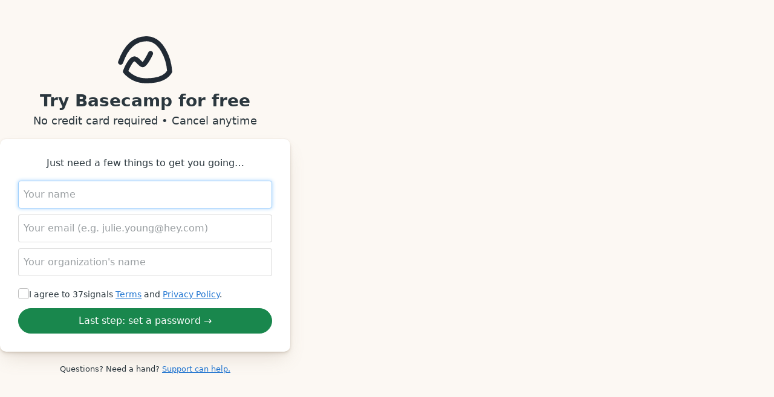

--- FILE ---
content_type: text/html; charset=utf-8
request_url: https://3.basecamp.com/signup/account/new?plan=pro_unlimited_yearly_v1
body_size: 3718
content:
<!DOCTYPE html>
<html lang="en"
    class=""
    data-theme=""
    data-controller="platform color-scheme"
    data-color-scheme=""
    data-bridge-platform="">
<head>
<meta charset="utf-8">

<title data-bridge-alt="Sign up for Basecamp">Sign up for Basecamp</title>

<meta name="viewport" content="width=device-width, initial-scale=1, maximum-scale=1, user-scalable=no">
<meta name="robots" content="none">

<meta name="referrer" content="origin-when-cross-origin">

<meta name="theme-color" content="hsl(202.5, 42.1%, 7.5%)" media="(prefers-color-scheme: dark)">

<meta name="csrf-param" content="authenticity_token" />
<meta name="csrf-token" content="uN5hbXvokmVPkIyIgKNWxYMvfeI-Fwlul0mcQSofDMetsDE6gzeG3k72M9xg9HKAx1518zasHNyMKcjyUW0vRw" />



<meta name="turbo-cache-control" content="no-preview" />

<meta name="turbo-prefetch" content="true" />

<meta name="cable-url" content="wss://chat.3.basecamp.com" />

<meta name="current-env" content="production" /><meta name="current-stage" content="production" /><meta name="current-release" content="357a2b" />


<meta name="current-page-exclude-from-recent-history" content="true" /><meta name="current-page-type" content="adminland" /><meta name="current-page-title" content="Sign up for Basecamp" />



<meta name="sentry-dsn" content="https://09933acc40334accb3dad9532c4ff60f@sentry.io/236775">




<meta name="assets-version" content="v1" />

<meta name="csp-nonce" content="b917b4995a5690a724707c00e54dbab050fd1137" />




<script nonce="b917b4995a5690a724707c00e54dbab050fd1137">
//<![CDATA[
(function(style) {
  style.innerText = ".loading__hide { opacity: 0 }";
  document.head.appendChild(style);
  addEventListener("DOMContentLoaded", function() {
    requestAnimationFrame(function() {
      document.head.removeChild(style)
    })
  })
})(document.createElement("style"))

//]]>
</script>

<link rel="dns-prefetch" href="https://bc3-production-assets-cdn.basecamp-static.com" /><link rel="dns-prefetch" href="chat.3.basecamp.com" />

<link rel="stylesheet" href="https://bc3-production-assets-cdn.basecamp-static.com/assets/desktop-873c62c5e6d0fc668625fff42600edcd2660dcf5cd3b164ee13fffaef428146b.css" media="all" data-turbo-track="reload" />

  <script src="https://bc3-production-assets-cdn.basecamp-static.com/assets/builds/libraries-7b4ed20538611a9f722e108758b17a1dd8d186705865f0e43c70d718695b5f61.js" defer="defer" data-turbo-track="reload"></script>
  <script src="https://bc3-production-assets-cdn.basecamp-static.com/assets/builds/sessions-2ef328a7e83856c3c80873b113b8831ac3236330f26bc0ca66a127be5a4da8b0.js" defer="defer" data-turbo-track="reload"></script>
  <script src="https://bc3-production-assets-cdn.basecamp-static.com/assets/builds/application-af7dc0661f6f826aa20e532089fd0efb128599abbf72033c990de5004067c5c1.js" defer="defer" data-turbo-track="reload"></script>
  <script src="https://hcaptcha.com/1/api.js?recaptchacompat=off" defer="defer" data-turbo-track="reload"></script>

<link rel="subresource" href="https://bc3-production-assets-cdn.basecamp-static.com/assets/builds/rich_text-47232e37001c109926e0a1c1e7d9ecc8c1f8eb4e82adb4238159b9d87c48603a.js" data-script="builds/rich_text" data-turbo-track="reload" />

<link rel="apple-touch-icon" sizes="196x196" href="/apple-touch-icon.png">
<link rel="shortcut icon" type="image/png" sizes="32x32" href="/favicon-32x32.png">

<link rel="manifest" href="/manifest.json" crossorigin="use-credentials">



</head>


<body class="chromeless ">
  <div class="loading__hide">
    <div class="help-button app-mobile__hide" data-role="help_button_container" data-beacon-id="913808d2-102c-45fc-bfd2-0868b1a14738"><button name="button" type="button" class="help-button__icon" data-behavior="help_button" tabindex="1">Get help</button></div>
  </div>

  <main>
    
<div class="panel panel--narrow">
  <section>
    <header class="centered">
      <img width="98" height="78" class="img--sized colorize-ink push_quarter--bottom" aria-hidden="true" src="https://bc3-production-assets-cdn.basecamp-static.com/assets/logos/paperclip-logo-8b4a8489c6697e42de5c8410f32b4944f2e96d7061a378d2858862b135037ae0.svg" />
    </header>

    <article>
      

      <header class="centered">
          <h1 class="flush--top flush--bottom">Try Basecamp for free</h1>
          <h2 class="txt--large txt--w-medium push_quarter--top">No credit card required • Cancel anytime</h2>
      </header>

      <form data-controller="signup remote-form-validation" data-signup-lookup-url="/signup/lookup" data-remote-form-validation-url-value="/signup/validation.json" data-remote-form-validation-submit-when-valid-value="false" data-remote-form-validation-error-class="error" data-turbo="false" action="/signup/account" accept-charset="UTF-8" method="post"><input type="hidden" name="authenticity_token" value="EOqJUgdd3A7vAlZAkgl95sCfsBE4cHiOzHmS1lICMQSK03hM9siA_7bc6BHXCiCaovLdRePMnR2HZFUgjaGuRw" />

        <input value="pro_unlimited_yearly_v1" type="hidden" name="signup[plan]" id="signup_plan" />
        <input value="UTC" data-behavior="populate_time_zone" type="hidden" name="signup[time_zone_name]" id="signup_time_zone_name" />
        <input type="hidden" name="signup[coupon_code]" id="signup_coupon_code" />


        <section class="sheet sheet--shadowed sheet--signup push--top" data-signup-target="emailAddressStep">
          <h2 class="txt--medium txt--w-medium flush--top push--bottom centered">
            Just need a few things to get you going…
          </h2>

          <div class="session-fields__attribute u-position-context push_half--bottom">
            <input class="input session-fields__signup floating-placeholder__input" placeholder="Your name" required="required" autofocus="autofocus" type="text" name="signup[full_name]" id="signup_full_name" />
            <label for="signup_full_name" class="floating-placeholder__label">Your name</label>
          </div>

          <div class="session-fields__attribute u-position-context push_half--bottom">
            <input class="input session-fields__signup floating-placeholder__input" placeholder="Your email (e.g. julie.young@hey.com)" required="required" data-signup-target="emailAddressInput" data-action="keydown.enter-&gt;signup#submitEmailAddressStep" type="email" name="signup[email_address]" id="signup_email_address" />
            <label for="signup_email_address" class="floating-placeholder__label">Your email address</label>
          </div>

          <div class="session-fields__attribute u-position-context push--bottom">
            <input class="input session-fields__signup floating-placeholder__input" placeholder="Your organization&#39;s name" required="required" data-action="keydown.enter-&gt;signup#submitEmailAddressStep" type="text" name="signup[company_name]" id="signup_company_name" />
            <label for="signup_company_name" class="floating-placeholder__label">Your organization's name</label>
          </div>

          <div class="session-fields__attribute">
            <div class="flex flex--gap txt--x-small">
              <label class="checkbox">
                <span class="checkbox__label">
                  <input name="signup[terms_of_service]" type="hidden" value="0" /><input required="required" class="checkbox__input" type="checkbox" value="1" name="signup[terms_of_service]" id="signup_terms_of_service" />
                  <span class="checkbox__button"></span>
                </span>

                <span class="checkbox__content">
                  <span class="a-for-screen-reader">I agree to the 37signals Terms of Service and Privacy Policy.</span>
                </span>
              </label>
              <span>I agree to 37signals <a href="https://37signals.com/policies/terms" class="decorated" target="_blank">Terms</a> and <a href="https://37signals.com/policies/privacy" class="decorated" target="_blank">Privacy Policy</a>.</span>
              <small class="txt--error push_half--top u-display-b" data-remote-form-validation-target="errorMessage" role="alert"></small>
            </div>
          </div>

          <button type="button" class="btn btn--primary btn--full-width" data-action="signup#submitEmailAddressStep">
            Last step: set a password →
          </button>
        </section>

        <section class="sheet sheet--shadowed sheet--signup push--top" data-signup-target="passwordStep" hidden>
          <h2 class="txt--small flush--top push_half--bottom centered">
            Now pick a password and you’re all set
          </h2>

          <p class="flush--top push_half--bottom">For your security, we require that passwords be at least 12 characters.</p>

          <div class="session-fields__attribute u-position-context push--bottom">
            <input class="input session-fields__signup floating-placeholder__input" placeholder="Type your password here…" required="required" disabled="disabled" autocomplete="new-password" data-signup-target="passwordInput" data-remote-form-validation-target="field" data-validation-name="password" data-action="remote-form-validation#reset" type="password" name="signup[password]" id="signup_password" />
            <label for="signup_password" class="floating-placeholder__label">Your password</label>
            <small class="txt--error push_half--top u-display-b" data-remote-form-validation-target="errorMessage" role="alert"></small>
          </div>

          <div data-sitekey="38f40883-6c9f-4408-8541-3d45d8d78b55" data-size="invisible" class="h-captcha " id="hcaptcha"></div><button data-action="remote-form-validation#validate validated-&gt;hcaptcha#submit" data-controller=" hcaptcha" class="btn btn--primary btn--full-width sign-up-button">Create my new account</button>
        </section>
</form>    </article>

    <footer class="centered push--bottom">
      <p>
        <small>
          Questions? Need a hand?
          <a class="decorated" href="https://basecamp.com/support">Support can help.</a>
        </small>
      </p>
    </footer>
  </section>
</div>

<script src="https://bc3-production-assets-cdn.basecamp-static.com/assets/builds/analytics-0c24a7cae4e7206dccc15707afbbc9ac489b36fcfffa448a422b452642465906.js" data-turbo-track="reload" defer="defer"></script><script async data-domain="basecamp.com" src="https://basecamp.com/js/script.manual.js"></script>
<script nonce="b917b4995a5690a724707c00e54dbab050fd1137">window.plausible = window.plausible || function() { (window.plausible.q = window.plausible.q || []).push(arguments) }</script>
<script nonce="b917b4995a5690a724707c00e54dbab050fd1137">plausible("pageview", { u: "https://3.basecamp.com/signup/account/new/pro_unlimited_yearly_v1" })
window.addEventListener("DOMContentLoaded", () => BC.Plausible.triggerAbExperimentVariationEvent("https://3.basecamp.com/signup/account/new/pro_unlimited_yearly_v1"))
</script>

  </main>
</body>
</html>


--- FILE ---
content_type: text/css
request_url: https://bc3-production-assets-cdn.basecamp-static.com/assets/desktop-873c62c5e6d0fc668625fff42600edcd2660dcf5cd3b164ee13fffaef428146b.css
body_size: 140044
content:
/*! normalize.css v3.0.1 | MIT License | git.io/normalize */html{font-family:sans-serif;-webkit-text-size-adjust:100%}body{margin:0}article,aside,details,figcaption,figure,footer,header,hgroup,main,nav,section,summary{display:block}audio,canvas,progress,video{display:inline-block;vertical-align:baseline}audio:not([controls]){display:none;height:0}[hidden],template{display:none}a{background:transparent}a:active,a:hover{outline:0}abbr[title]{border-bottom:1px dotted}b,strong{font-weight:bold}dfn{font-style:italic}h1{font-size:2em;margin:.67em 0}mark{background:#ff0;color:#283c46;text-decoration:inherit}small{font-size:80%}sub,sup{font-size:75%;line-height:0;position:relative;vertical-align:baseline}sup{top:-0.5em}sub{bottom:-0.25em}img{border:0}svg:not(:root){overflow:hidden}figure{margin:1em 40px}hr{-moz-box-sizing:content-box;box-sizing:content-box;height:0}pre{overflow:auto}code,kbd,pre,samp{font-family:monospace;font-size:1em}button,input,optgroup,select,textarea{color:inherit;font:inherit;margin:0}button{overflow:visible}button,select{text-transform:none}button,html input[type=button],input[type=reset],input[type=submit]{-webkit-appearance:button;cursor:pointer}button[disabled],html input[disabled]{cursor:default}button::-moz-focus-inner,input::-moz-focus-inner{border:0;padding:0}input{line-height:normal}input[type=checkbox],input[type=radio]{box-sizing:border-box;padding:0}input[type=number]::-webkit-inner-spin-button,input[type=number]::-webkit-outer-spin-button{height:auto}input[type=search]{-webkit-appearance:textfield}input[type=search]::-webkit-search-cancel-button,input[type=search]::-webkit-search-decoration{-webkit-appearance:none}fieldset{border:1px solid silver;margin:0 2px;padding:.35em .625em .75em}legend{border:0;padding:0}textarea{overflow:auto}optgroup{font-weight:bold}table{border-collapse:collapse;border-spacing:0}td,th{padding:0}.card-grid{--gap: 0;align-content:flex-start;display:flex;flex-flow:row wrap;gap:var(--gap);justify-content:center}.card-grid .card:has(.action-sheet.expanded){position:relative;z-index:5}.card-grid .card:has(.action-sheet.expanded) .action-sheet__expansion-toggle{display:none}.card-grid .card:has(.action-sheet.expanded) .template-card-actions{inset-inline-start:0;inset-block-end:0}.card-grid .card:has(.action-sheet.expanded) .action-sheet__content{min-block-size:100%;inline-size:100%}.card-grid .action-sheet__content{padding-block-start:4rem}.card-grid .action-sheet__close{inset-inline-end:.5rem;inset-block-start:.5rem}@media screen and (min-width: 768px){.card-grid--todoset{margin:0 -6rem 3rem}}@media screen and (min-width: 768px){.card-grid--todoset .card{inline-size:30%}}.card-grid--todoset .card .card-colorpicker{display:block}.card-grid--archived .card__content:before{background-image:url(/assets/recordings/archived_stamp-c8b14838601422be222a00de40bd0b04ac7deb3cbd90f803ef4d6515438c627c.png)}.card-grid--completed-projects .card__pin{display:none !important}.card-grid--completed-projects .card__description{display:none !important}.card-grid--mini{min-block-size:9rem}.card-grid--mini .commentators,.card-grid--mini .date,.card-grid--mini .date__span,.card-grid--mini .footer__date--created,.card-grid--mini .footer__date--modified{display:none !important}.card-grid--mini .card{border-radius:var(--radius-sm);font-size:.5rem;margin:2% !important;overflow:hidden;inline-size:46%}@media screen and (min-width: 768px){.card-grid--mini .card{font-size:.5em;margin:.6em !important;inline-size:7.5rem}}.card--large .card-grid--mini .card{inline-size:8.5rem}.card-grid--mini .card .card__content{padding:1em 1.25em}.card-grid--mini .card .formatted_content ul,.card-grid--mini .card .formatted_content ol{padding-inline-start:0;list-style-position:inside}.card-grid--mini .card h2{hyphens:auto;overflow-wrap:break-word;word-break:keep-all}.card-grid--mini .card .formatted_content h1{font-size:1.2em}.card-grid--mini .card .folder--title{font-size:var(--card-heading-size);margin-inline:0}.card-grid--mini .card section{block-size:100%}@media screen and (min-width: 768px){.card-grid--mini .card .card-grid .card{inline-size:2.5rem;font-size:.4em;margin:.6em !important}}.card-grid--mini .card--folder{filter:none;background-color:var(--tint-ink-10);background-size:calc(100% - 2px);background-position:bottom 1px center}.card-grid--mini .card--folder footer{inline-size:calc(100% - 4px);inset-inline-start:2px;inset-block-end:-2px}.card-grid--mini .card--folder .card__content--folder{overflow:hidden;inset-block-end:2px}.card-grid--mini .card--placeholder{box-shadow:none;border:1px dashed var(--tint-ink-15)}.card-grid--mini .card--torn{block-size:auto !important;overflow:visible}.card-grid--mini .card--torn .card__content{min-block-size:3rem;max-block-size:8.2rem;overflow:hidden}.card-grid--mini .card--torn:before{inset-block-start:-3px;block-size:4px;background-size:12px}.card-grid--mini .card--torn:after{inset-block-end:-4px;block-size:4px;background-size:12px;background-position:0 -5px}.card-grid--mini .card-colorpicker{display:none !important}.card-grid__recent-projects{margin:4rem 0 2rem 0}.card-grid--projects{--gap: 0.8rem;--card-2-col: calc((100% / 2) - (var(--gap) * 1 / 2));--card-3-col: calc((100% / 3) - (var(--gap) * 2 / 3));--card-4-col: calc((100% / 4) - (var(--gap) * 3 / 4))}.card-grid--projects+.card-grid--projects{margin-block-start:.8rem}@media screen and (max-width: 479px){.card-grid--projects{align-content:center;flex-direction:column}.card-grid--projects .card--project{--font-size: clamp(1.3rem, 3vw, 1.7rem);--max-width: 37rem}}@media screen and (min-width: 480px){.card-grid--projects .card--project{--font-size: clamp(1.3rem, 2vw, 1.7rem);--max-width: var(--card-2-col)}}@media screen and (min-width: 768px){.card-grid--projects .card--project{--font-size: clamp(1.3rem, 1.5vw, 1.7rem);--max-width: var(--card-3-col)}}@media screen and (min-width: 960px){.card-grid--projects:has(.card--project:nth-child(4)) .card--project{--font-size: var(--txt-xx-small);--max-width: var(--card-4-col)}.card-grid--projects:has(.card--project:nth-child(4)) .card__description{overflow:hidden;text-overflow:ellipsis;-webkit-box-orient:vertical;-webkit-line-clamp:2;display:-webkit-box}}.card-grid--projects-blank-slate{margin:0 auto;max-inline-size:72ch}.card--folder .card--folder .card-grid .card,.card--vault .card--folder .card-grid .card{font-size:.4em}.when-no-cards:not(:has(.card)).when-no-cards--hide,.when-no-cards:not(:has(.card)) .when-no-cards__hide{display:none}:root{--hsl-black: 0, 0%, 0%;--hsl-white: 0, 0%, 100%;--color-black: hsl(var(--hsl-black));--color-white: hsl(var(--hsl-white));--hsl-canvas: var(--hsl-white);--color-body: hsl(33.3, 60%, 97.1%);--color-canvas: var(--color-white);--color-canvas-light: var(--color-white);--hsl-ink: var(--hsl-black);--color-ink-10: hsl(240, 7.7%, 97.5%);--color-ink-20: hsl(200, 11.1%, 94.7%);--color-ink-30: hsl(180, 3.7%, 89.4%);--color-ink-40: hsl(200, 2.9%, 79.4%);--color-ink-50: hsl(202.5, 4.1%, 62%);--color-ink-60: hsl(198.5, 5.5%, 46.1%);--color-ink-70: hsl(201, 10.8%, 36.5%);--color-ink-80: hsl(202.1, 18.1%, 20.6%);--color-ink-90: hsl(200.9, 33.3%, 13.5%);--color-ink-100: hsl(199.1, 44%, 9.8%);--color-ink: var(--color-ink-80);--hsl-inverted: var(--hsl-white);--color-inverted-10: hsl(198.8, 20%, 15.7%);--color-inverted-20: hsl(201.2, 17.9%, 18.6%);--color-inverted-30: hsl(201.4, 11.1%, 24.7%);--color-inverted-40: hsl(198, 5.4%, 36.5%);--color-inverted-50: hsl(201.8, 4.6%, 53.5%);--color-inverted-60: hsl(200, 6%, 70.4%);--color-inverted-70: hsl(200, 3.2%, 81.8%);--color-inverted-80: hsl(200, 5.7%, 89.6%);--color-inverted-90: hsl(200, 11.1%, 94.7%);--color-inverted-100: hsl(240, 7.7%, 97.5%);--color-inverted: var(--color-white);--hsl-uncolor: var(--hsl-sand);--color-uncolor-10: var(--color-sand-10);--color-uncolor-20: var(--color-sand-20);--color-uncolor-30: var(--color-sand-30);--color-uncolor-40: var(--color-sand-40);--color-uncolor-50: var(--color-sand-50);--color-uncolor-60: var(--color-sand-60);--color-uncolor-70: var(--color-sand-70);--color-uncolor-80: var(--color-sand-80);--color-uncolor-90: var(--color-sand-90);--color-uncolor-100: var(--color-sand-100);--color-uncolor: var(--color-uncolor-60);--hsl-sand: 34.5, 20.9%, 44.1%;--color-sand-10: hsl(30, 28.6%, 97.3%);--color-sand-20: hsl(32.7, 37.9%, 94.3%);--color-sand-30: hsl(30, 28.6%, 89%);--color-sand-40: hsl(31.2, 22.5%, 78.2%);--color-sand-50: hsl(32.2, 20.2%, 60.2%);--color-sand-60: hsl(var(--hsl-sand));--color-sand-70: hsl(33.5, 24.6%, 34.3%);--color-sand-80: hsl(34.5, 30.8%, 21%);--color-sand-90: hsl(35.5, 29.7%, 14.5%);--color-sand-100: hsl(33.7, 27.6%, 11.4%);--color-sand: var(--color-sand-60);--hsl-slate: 198.5, 5.5%, 46.1%;--color-slate-10: var(--color-ink-10);--color-slate-20: var(--color-ink-20);--color-slate-30: var(--color-ink-30);--color-slate-40: var(--color-ink-40);--color-slate-50: var(--color-ink-50);--color-slate-60: var(--color-ink-60);--color-slate-70: var(--color-ink-70);--color-slate-80: var(--color-ink-80);--color-slate-90: var(--color-ink-90);--color-slate-100: var(--color-ink-100);--color-slate: var(--color-ink-60);--hsl-red: 7.8, 63.6%, 49.6%;--color-red-10: hsl(10.9, 100%, 97.8%);--color-red-20: hsl(10.9, 100%, 95.7%);--color-red-30: hsl(12, 100%, 91.2%);--color-red-40: hsl(12.9, 100%, 81.8%);--color-red-50: hsl(13, 97.9%, 62.9%);--color-red-60: hsl(var(--hsl-red));--color-red-70: hsl(6.7, 69.1%, 38%);--color-red-80: hsl(3.9, 74.2%, 24.3%);--color-red-90: hsl(3, 68.5%, 17.5%);--color-red-100: hsl(3.3, 51.4%, 13.7%);--color-red: var(--color-red-60);--hsl-orange: 29.4, 98.9%, 36.9%;--color-orange-10: hsl(38.8, 89.5%, 96.3%);--color-orange-20: hsl(37.9, 95%, 92.2%);--color-orange-30: hsl(36.3, 97.4%, 84.7%);--color-orange-40: hsl(32.4, 94.4%, 72%);--color-orange-50: hsl(35.2, 100%, 47.8%);--color-orange-60: hsl(var(--hsl-orange));--color-orange-70: hsl(26.4, 98.7%, 29.4%);--color-orange-80: hsl(23.3, 100%, 19.2%);--color-orange-90: hsl(18.8, 84.2%, 14.9%);--color-orange-100: hsl(14.6, 65.1%, 12.4%);--color-orange: var(--color-orange-60);--hsl-yellow: 41.5, 98.7%, 31%;--color-yellow-10: hsl(51.4, 77.8%, 94.7%);--color-yellow-20: hsl(49.8, 89.8%, 88.4%);--color-yellow-30: hsl(47.2, 93.1%, 77.3%);--color-yellow-40: hsl(46.4, 87.5%, 65.5%);--color-yellow-50: hsl(46.6, 98.3%, 45.5%);--color-yellow-60: hsl(var(--hsl-yellow));--color-yellow-70: hsl(37.3, 78.7%, 27.6%);--color-yellow-80: hsl(34.3, 86.5%, 17.5%);--color-yellow-90: hsl(30, 62.9%, 13.7%);--color-yellow-100: hsl(27.1, 54.4%, 11.2%);--color-yellow: var(--color-yellow-60);--hsl-lime: 60.5, 100%, 23.9%;--color-lime-10: hsl(68.2, 73.3%, 94.1%);--color-lime-20: hsl(65.5, 71%, 87.8%);--color-lime-30: hsl(63.8, 67.5%, 77.1%);--color-lime-40: hsl(62.3, 54.1%, 61.6%);--color-lime-50: hsl(60.4, 62.2%, 42.5%);--color-lime-60: hsl(var(--hsl-lime));--color-lime-70: hsl(60.7, 76.6%, 21.8%);--color-lime-80: hsl(58.9, 77.1%, 13.7%);--color-lime-90: hsl(58.5, 87.2%, 9.2%);--color-lime-100: hsl(55.7, 70%, 7.8%);--color-lime: var(--color-lime-60);--hsl-green: 148.4, 68.8%, 31.4%;--color-green-10: hsl(102, 55.6%, 96.5%);--color-green-20: hsl(105, 55.6%, 92.9%);--color-green-30: hsl(110.5, 54.3%, 86.3%);--color-green-40: hsl(123, 46.2%, 74.5%);--color-green-50: hsl(135.6, 39.7%, 52.5%);--color-green-60: hsl(var(--hsl-green));--color-green-70: hsl(149.3, 68.2%, 25.9%);--color-green-80: hsl(148.2, 55.1%, 17.5%);--color-green-90: hsl(146.7, 40.3%, 13.1%);--color-green-100: hsl(144, 27.3%, 10.8%);--color-green: var(--color-green-60);--hsl-aqua: 186.7, 98.6%, 28.4%;--color-aqua-10: hsl(174, 55.6%, 96.5%);--color-aqua-20: hsl(177.3, 57.9%, 92.5%);--color-aqua-30: hsl(178.8, 62%, 84.5%);--color-aqua-40: hsl(182.8, 57.3%, 70.6%);--color-aqua-50: hsl(184.7, 87.4%, 40.4%);--color-aqua-60: hsl(var(--hsl-aqua));--color-aqua-70: hsl(188.5, 79.1%, 26.3%);--color-aqua-80: hsl(189.2, 87.8%, 16.1%);--color-aqua-90: hsl(191.5, 86.7%, 11.8%);--color-aqua-100: hsl(192.7, 64.7%, 10%);--color-aqua: var(--color-aqua-60);--hsl-blue: 211.2, 71.4%, 48%;--color-blue-10: hsl(201.4, 100%, 97.3%);--color-blue-20: hsl(205.4, 100%, 94.9%);--color-blue-30: hsl(205.9, 100%, 90%);--color-blue-40: hsl(208.7, 95.9%, 80.8%);--color-blue-50: hsl(209.2, 100%, 62.9%);--color-blue-60: hsl(var(--hsl-blue));--color-blue-70: hsl(213.3, 67.2%, 39.4%);--color-blue-80: hsl(214.7, 73.6%, 25.3%);--color-blue-90: hsl(217.5, 68.1%, 18.4%);--color-blue-100: hsl(220, 56.8%, 14.5%);--color-blue: var(--color-blue-60);--hsl-violet: 242.9, 82.7%, 66.1%;--color-violet-10: hsl(216, 100%, 98%);--color-violet-20: hsl(219, 100%, 96.1%);--color-violet-30: hsl(222.6, 100%, 92.5%);--color-violet-40: hsl(226.5, 100%, 86.1%);--color-violet-50: hsl(238.4, 100%, 77.6%);--color-violet-60: hsl(var(--hsl-violet));--color-violet-70: hsl(247.3, 49.4%, 51.2%);--color-violet-80: hsl(251.3, 54.2%, 32.5%);--color-violet-90: hsl(252.4, 50.9%, 22.4%);--color-violet-100: hsl(253.8, 45.9%, 16.7%);--color-violet: var(--color-violet-60);--hsl-purple: 264.9, 56.2%, 58.8%;--color-purple-10: hsl(255, 100%, 98.4%);--color-purple-20: hsl(251.2, 100%, 96.9%);--color-purple-30: hsl(255, 100%, 93.7%);--color-purple-40: hsl(255.8, 82.6%, 86.5%);--color-purple-50: hsl(260.8, 90.8%, 74.5%);--color-purple-60: hsl(var(--hsl-purple));--color-purple-70: hsl(267.3, 43.7%, 45.3%);--color-purple-80: hsl(271.5, 56.2%, 28.6%);--color-purple-90: hsl(275.8, 62%, 19.6%);--color-purple-100: hsl(277.1, 55.3%, 14.9%);--color-purple: var(--color-purple-60);--hsl-pink: 326.9, 54.9%, 52.2%;--color-pink-10: hsl(308.6, 63.6%, 97.8%);--color-pink-20: hsl(315, 72.7%, 95.7%);--color-pink-30: hsl(319.4, 81%, 91.8%);--color-pink-40: hsl(323.5, 81.2%, 83.3%);--color-pink-50: hsl(323.6, 81.4%, 66.3%);--color-pink-60: hsl(var(--hsl-pink));--color-pink-70: hsl(328.6, 55.8%, 39%);--color-pink-80: hsl(329.3, 70.5%, 23.9%);--color-pink-90: hsl(333.7, 64%, 17.5%);--color-pink-100: hsl(337.9, 54.3%, 13.7%);--color-pink: var(--color-pink-60);--color-text: var(--color-ink);--color-text-subtle: var(--color-ink-60);--color-text-placeholder: var(--color-ink-50);--color-text-inverted: var(--color-inverted);--color-text-inverted-subtle: var(--color-inverted-60);--color-text-inverted-placeholder: var(--color-inverted-50);--color-warning-10: var(--color-red-10);--color-warning-20: var(--color-red-20);--color-warning-30: var(--color-red-30);--color-warning-40: var(--color-red-40);--color-warning-50: var(--color-red-50);--color-warning-60: var(--color-red-60);--color-warning: var(--color-warning-60);--tint-black-0: hsl(var(--hsl-black), 0);--tint-black-2: hsl(var(--hsl-black), 0.02);--tint-black-5: hsl(var(--hsl-black), 0.05);--tint-black-10: hsl(var(--hsl-black), 0.10);--tint-black-15: hsl(var(--hsl-black), 0.15);--tint-black-20: hsl(var(--hsl-black), 0.20);--tint-black-25: hsl(var(--hsl-black), 0.25);--tint-black-50: hsl(var(--hsl-black), 0.50);--tint-black-75: hsl(var(--hsl-black), 0.75);--tint-ink-0: hsla(var(--hsl-ink), 0);--tint-ink-2: hsla(var(--hsl-ink), 0.02);--tint-ink-3: hsla(var(--hsl-ink), 0.03);--tint-ink-5: hsla(var(--hsl-ink), 0.05);--tint-ink-10: hsla(var(--hsl-ink), 0.10);--tint-ink-15: hsla(var(--hsl-ink), 0.15);--tint-ink-20: hsla(var(--hsl-ink), 0.20);--tint-ink-25: hsla(var(--hsl-ink), 0.25);--tint-ink-35: hsla(var(--hsl-ink), 0.35);--tint-ink-50: hsla(var(--hsl-ink), 0.50);--tint-ink-75: hsla(var(--hsl-ink), 0.75);--tint-inverted-2: hsla(var(--hsl-inverted), 0.02);--tint-inverted-5: hsla(var(--hsl-inverted), 0.05);--tint-inverted-10: hsla(var(--hsl-inverted), 0.10);--tint-inverted-15: hsla(var(--hsl-inverted), 0.15);--tint-inverted-25: hsla(var(--hsl-inverted), 0.25);--tint-inverted-50: hsla(var(--hsl-inverted), 0.50);--tint-inverted-75: hsla(var(--hsl-inverted), 0.75);--color-tap-highlight: var(--tint-ink-5);--color-client-visibility: var(--color-yellow-40);--color-client-hidden: var(--color-blue-30);--color-focus-ring: var(--color-blue-40);--highlight-1: var(--color-yellow-60);--highlight-2: var(--color-orange-60);--highlight-3: var(--color-red-60);--highlight-4: var(--color-pink-60);--highlight-5: var(--color-purple-60);--highlight-6: var(--color-blue-60);--highlight-7: var(--color-green-60);--highlight-8: var(--color-sand-60);--highlight-9: var(--color-ink-60);--highlight-bg-1: rgba(229, 223, 6, 0.3);--highlight-bg-2: rgba(255, 185, 87, 0.3);--highlight-bg-3: rgba(255, 118, 118, 0.3);--highlight-bg-4: rgba(248, 137, 216, 0.3);--highlight-bg-5: rgba(190, 165, 255, 0.3);--highlight-bg-6: rgba(124, 192, 252, 0.3);--highlight-bg-7: rgba(140, 255, 129, 0.3);--highlight-bg-8: rgba(221, 170, 123, 0.3);--highlight-bg-9: rgba(200, 200, 200, 0.3);--color-ios--tint: var(--color-blue);--color-ios--divider-grey: var(--tint-ink-25);--color-ios--input-green: #43d551;--color-ios--headings-grey: #6c6e73;--color-ios--red: #ee4c35;--color-ios--green: #7ec96e;--color-ios--purple: #5456d3;--color-ios--light-blue: #44acec;--color-ios--blue: #2678fa;--color-ios--aqua: #1eadc1;--color-ios--light-orange: #f2a64e;--color-ios--orange: #ff5401;--color-ios--magenta: #ff2d55}@media not print{:root[data-color-scheme=dark]{--hsl-canvas: 200, 28%, 14.7%;--color-body: hsl(202.5, 42.1%, 7.5%);--color-canvas: hsl(var(--hsl-canvas));--color-canvas-light: var(--color-slate-10);--hsl-ink: var(--hsl-white);--color-ink-10: hsl(200, 18%, 19.6%);--color-ink-20: hsl(201.2, 14%, 23.7%);--color-ink-30: hsl(200, 10.2%, 28.8%);--color-ink-40: hsl(201.4, 7.3%, 37.6%);--color-ink-50: hsl(198.5, 5.5%, 53.5%);--color-ink-60: hsl(201.8, 6.5%, 66.9%);--color-ink-70: hsl(200, 9.7%, 81.8%);--color-ink-80: hsl(205.7, 13.2%, 89.6%);--color-ink-90: hsl(204, 18.5%, 94.7%);--color-ink-100: hsl(240, 7.7%, 97.5%);--hsl-inverted: var(--hsl-black);--color-inverted-10: hsl(240, 7.7%, 97.5%);--color-inverted-20: hsl(200, 11.1%, 94.7%);--color-inverted-30: hsl(180, 3.7%, 89.4%);--color-inverted-40: hsl(200, 2.9%, 79.4%);--color-inverted-50: hsl(202.5, 4.1%, 62%);--color-inverted-60: hsl(198.5, 5.5%, 46.1%);--color-inverted-70: hsl(201, 12.7%, 31%);--color-inverted-80: hsl(202.1, 18.1%, 20.6%);--color-inverted-90: hsl(200.9, 33.3%, 13.5%);--color-inverted-100: hsl(199.1, 44%, 9.8%);--color-inverted: var(--color-inverted-100);--hsl-uncolor: var(--hsl-slate);--color-uncolor-10: var(--color-slate-10);--color-uncolor-20: var(--color-slate-20);--color-uncolor-30: var(--color-slate-30);--color-uncolor-40: var(--color-slate-40);--color-uncolor-50: var(--color-slate-50);--color-uncolor-60: var(--color-slate-60);--hsl-sand: 32.2, 29.7%, 64.3%;--color-sand-10: hsl(60, 1%, 19.8%);--color-sand-20: hsl(40, 2.5%, 23.7%);--color-sand-30: hsl(33.7, 11.1%, 28.2%);--color-sand-40: hsl(32.4, 20.2%, 35.9%);--color-sand-50: hsl(33.1, 23%, 50.6%);--color-sand-70: hsl(33.3, 27.3%, 80.6%);--color-sand-80: hsl(30, 25%, 89%);--color-sand-90: hsl(33.3, 31%, 94.3%);--color-sand-100: hsl(33.3, 60%, 97.1%);--hsl-slate: 200.4, 30.6%, 66.1%;--color-slate-10: hsl(200, 21.2%, 19.4%);--color-slate-20: hsl(201.8, 18.3%, 23.5%);--color-slate-30: hsl(199.1, 15.1%, 28.6%);--color-slate-40: hsl(201.1, 19.6%, 37.1%);--color-slate-50: hsl(200.4, 23.1%, 52.5%);--color-slate-70: hsl(200, 43.8%, 81.2%);--color-slate-80: hsl(201.3, 56.4%, 89.2%);--color-slate-90: hsl(201.2, 63%, 94.7%);--color-slate-100: hsl(205.7, 53.8%, 97.5%);--hsl-red: 14.4, 90.1%, 68.2%;--color-red-10: hsl(0, 5.8%, 20.4%);--color-red-20: hsl(9.2, 10.4%, 24.5%);--color-red-30: hsl(8, 19.2%, 30.6%);--color-red-40: hsl(8.4, 38.5%, 40.2%);--color-red-50: hsl(8.9, 69.5%, 56.3%);--color-red-70: hsl(14.8, 100%, 83.3%);--color-red-80: hsl(14, 100%, 90.8%);--color-red-90: hsl(19.2, 100%, 95.1%);--color-red-100: hsl(18.5, 100%, 97.5%);--hsl-orange: 27.7, 82.4%, 59.8%;--color-orange-10: hsl(30, 8%, 19.6%);--color-orange-20: hsl(34.3, 11.9%, 23.1%);--color-orange-30: hsl(27.3, 23.1%, 28%);--color-orange-40: hsl(27.8, 54.9%, 33.9%);--color-orange-50: hsl(31.2, 98.1%, 40.4%);--color-orange-70: hsl(29.5, 96.6%, 77.3%);--color-orange-80: hsl(32.1, 100%, 86.1%);--color-orange-90: hsl(32.6, 100%, 93.1%);--color-orange-100: hsl(34.7, 100%, 96.3%);--hsl-yellow: 39.5, 70%, 51.6%;--color-yellow-10: hsl(96, 5.1%, 19.4%);--color-yellow-20: hsl(65.5, 9.7%, 22.2%);--color-yellow-30: hsl(52.5, 18.2%, 25.9%);--color-yellow-40: hsl(41.7, 45.6%, 31%);--color-yellow-50: hsl(38.2, 82.1%, 39.4%);--color-yellow-70: hsl(43.1, 82.1%, 69.4%);--color-yellow-80: hsl(45.9, 100%, 76.7%);--color-yellow-90: hsl(49.6, 100%, 86.5%);--color-yellow-100: hsl(54.7, 100%, 91.2%);--hsl-lime: 61.1, 44.7%, 48.2%;--color-lime-10: hsl(130, 6%, 19.6%);--color-lime-20: hsl(105, 6.8%, 23.1%);--color-lime-30: hsl(85.7, 15.6%, 26.5%);--color-lime-40: hsl(72.3, 27.5%, 31.4%);--color-lime-50: hsl(60.6, 49.7%, 37.5%);--color-lime-70: hsl(61.9, 62.8%, 61%);--color-lime-80: hsl(62.7, 75.3%, 71.4%);--color-lime-90: hsl(64.9, 86%, 83.1%);--color-lime-100: hsl(65.6, 91.5%, 90.8%);--hsl-green: 134.1, 39.1%, 59.4%;--color-green-10: hsl(174, 10.4%, 18.8%);--color-green-20: hsl(165, 10.3%, 22.7%);--color-green-30: hsl(159.1, 16.8%, 26.9%);--color-green-40: hsl(152.7, 25.9%, 33.3%);--color-green-50: hsl(143.4, 42.6%, 43.7%);--color-green-70: hsl(122.6, 41.8%, 78.4%);--color-green-80: hsl(110.5, 54.3%, 86.3%);--color-green-90: hsl(105, 76.2%, 91.8%);--color-green-100: hsl(102, 90.9%, 95.7%);--hsl-aqua: 186.3, 50.9%, 56.1%;--color-aqua-10: hsl(195.8, 19.6%, 19%);--color-aqua-20: hsl(194.3, 17.9%, 22.9%);--color-aqua-30: hsl(190.3, 25.5%, 26.9%);--color-aqua-40: hsl(189.2, 38.9%, 32.7%);--color-aqua-50: hsl(187.7, 63.5%, 40.8%);--color-aqua-70: hsl(183, 49.6%, 75.9%);--color-aqua-80: hsl(180, 51.4%, 85.5%);--color-aqua-90: hsl(177.3, 57.9%, 92.5%);--color-aqua-100: hsl(172, 71.4%, 95.9%);--hsl-blue: 210, 92.4%, 69%;--color-blue-10: hsl(206, 29.4%, 20%);--color-blue-20: hsl(209.3, 34.4%, 24.5%);--color-blue-30: hsl(209, 38.2%, 29.8%);--color-blue-40: hsl(210.6, 50%, 39.2%);--color-blue-50: hsl(212.1, 77.5%, 56.5%);--color-blue-70: hsl(208, 100%, 82.4%);--color-blue-80: hsl(205.9, 100%, 90%);--color-blue-90: hsl(205.4, 100%, 94.9%);--color-blue-100: hsl(201.4, 100%, 97.3%);--hsl-violet: 231.8, 92.7%, 78.4%;--color-violet-10: hsl(223.6, 10.3%, 21%);--color-violet-20: hsl(229.4, 13%, 25.7%);--color-violet-30: hsl(231.4, 20.7%, 33.1%);--color-violet-40: hsl(236.3, 33.1%, 48%);--color-violet-50: hsl(241.3, 98.6%, 72.4%);--color-violet-70: hsl(225.7, 100%, 86.9%);--color-violet-80: hsl(222.6, 100%, 92.5%);--color-violet-90: hsl(219, 100%, 96.1%);--color-violet-100: hsl(216, 100%, 98%);--hsl-purple: 264.8, 76.7%, 76.5%;--color-purple-10: hsl(252, 4.8%, 20.6%);--color-purple-20: hsl(255, 9.2%, 25.5%);--color-purple-30: hsl(260.8, 15.9%, 32.2%);--color-purple-40: hsl(265.2, 30.4%, 44.5%);--color-purple-50: hsl(269.6, 75.6%, 64.7%);--color-purple-70: hsl(259.6, 93.2%, 88.4%);--color-purple-80: hsl(256.9, 100%, 93.7%);--color-purple-90: hsl(255, 100%, 96.9%);--color-purple-100: hsl(255, 100%, 98.4%);--hsl-pink: 326.5, 64.1%, 71.6%;--color-pink-10: hsl(320, 2.9%, 20.2%);--color-pink-20: hsl(315, 6.5%, 24.3%);--color-pink-30: hsl(320, 15.4%, 30.6%);--color-pink-40: hsl(324.9, 31.4%, 40.6%);--color-pink-50: hsl(327.6, 58.3%, 57.6%);--color-pink-70: hsl(323.1, 97.2%, 85.9%);--color-pink-80: hsl(320, 95.1%, 92%);--color-pink-90: hsl(315, 100%, 96.1%);--color-pink-100: hsl(306, 100%, 98%)}@media(prefers-color-scheme: dark){:root:not([data-color-scheme=light]){--hsl-canvas: 200, 28%, 14.7%;--color-body: hsl(202.5, 42.1%, 7.5%);--color-canvas: hsl(var(--hsl-canvas));--color-canvas-light: var(--color-slate-10);--hsl-ink: var(--hsl-white);--color-ink-10: hsl(200, 18%, 19.6%);--color-ink-20: hsl(201.2, 14%, 23.7%);--color-ink-30: hsl(200, 10.2%, 28.8%);--color-ink-40: hsl(201.4, 7.3%, 37.6%);--color-ink-50: hsl(198.5, 5.5%, 53.5%);--color-ink-60: hsl(201.8, 6.5%, 66.9%);--color-ink-70: hsl(200, 9.7%, 81.8%);--color-ink-80: hsl(205.7, 13.2%, 89.6%);--color-ink-90: hsl(204, 18.5%, 94.7%);--color-ink-100: hsl(240, 7.7%, 97.5%);--hsl-inverted: var(--hsl-black);--color-inverted-10: hsl(240, 7.7%, 97.5%);--color-inverted-20: hsl(200, 11.1%, 94.7%);--color-inverted-30: hsl(180, 3.7%, 89.4%);--color-inverted-40: hsl(200, 2.9%, 79.4%);--color-inverted-50: hsl(202.5, 4.1%, 62%);--color-inverted-60: hsl(198.5, 5.5%, 46.1%);--color-inverted-70: hsl(201, 12.7%, 31%);--color-inverted-80: hsl(202.1, 18.1%, 20.6%);--color-inverted-90: hsl(200.9, 33.3%, 13.5%);--color-inverted-100: hsl(199.1, 44%, 9.8%);--color-inverted: var(--color-inverted-100);--hsl-uncolor: var(--hsl-slate);--color-uncolor-10: var(--color-slate-10);--color-uncolor-20: var(--color-slate-20);--color-uncolor-30: var(--color-slate-30);--color-uncolor-40: var(--color-slate-40);--color-uncolor-50: var(--color-slate-50);--color-uncolor-60: var(--color-slate-60);--hsl-sand: 32.2, 29.7%, 64.3%;--color-sand-10: hsl(60, 1%, 19.8%);--color-sand-20: hsl(40, 2.5%, 23.7%);--color-sand-30: hsl(33.7, 11.1%, 28.2%);--color-sand-40: hsl(32.4, 20.2%, 35.9%);--color-sand-50: hsl(33.1, 23%, 50.6%);--color-sand-70: hsl(33.3, 27.3%, 80.6%);--color-sand-80: hsl(30, 25%, 89%);--color-sand-90: hsl(33.3, 31%, 94.3%);--color-sand-100: hsl(33.3, 60%, 97.1%);--hsl-slate: 200.4, 30.6%, 66.1%;--color-slate-10: hsl(200, 21.2%, 19.4%);--color-slate-20: hsl(201.8, 18.3%, 23.5%);--color-slate-30: hsl(199.1, 15.1%, 28.6%);--color-slate-40: hsl(201.1, 19.6%, 37.1%);--color-slate-50: hsl(200.4, 23.1%, 52.5%);--color-slate-70: hsl(200, 43.8%, 81.2%);--color-slate-80: hsl(201.3, 56.4%, 89.2%);--color-slate-90: hsl(201.2, 63%, 94.7%);--color-slate-100: hsl(205.7, 53.8%, 97.5%);--hsl-red: 14.4, 90.1%, 68.2%;--color-red-10: hsl(0, 5.8%, 20.4%);--color-red-20: hsl(9.2, 10.4%, 24.5%);--color-red-30: hsl(8, 19.2%, 30.6%);--color-red-40: hsl(8.4, 38.5%, 40.2%);--color-red-50: hsl(8.9, 69.5%, 56.3%);--color-red-70: hsl(14.8, 100%, 83.3%);--color-red-80: hsl(14, 100%, 90.8%);--color-red-90: hsl(19.2, 100%, 95.1%);--color-red-100: hsl(18.5, 100%, 97.5%);--hsl-orange: 27.7, 82.4%, 59.8%;--color-orange-10: hsl(30, 8%, 19.6%);--color-orange-20: hsl(34.3, 11.9%, 23.1%);--color-orange-30: hsl(27.3, 23.1%, 28%);--color-orange-40: hsl(27.8, 54.9%, 33.9%);--color-orange-50: hsl(31.2, 98.1%, 40.4%);--color-orange-70: hsl(29.5, 96.6%, 77.3%);--color-orange-80: hsl(32.1, 100%, 86.1%);--color-orange-90: hsl(32.6, 100%, 93.1%);--color-orange-100: hsl(34.7, 100%, 96.3%);--hsl-yellow: 39.5, 70%, 51.6%;--color-yellow-10: hsl(96, 5.1%, 19.4%);--color-yellow-20: hsl(65.5, 9.7%, 22.2%);--color-yellow-30: hsl(52.5, 18.2%, 25.9%);--color-yellow-40: hsl(41.7, 45.6%, 31%);--color-yellow-50: hsl(38.2, 82.1%, 39.4%);--color-yellow-70: hsl(43.1, 82.1%, 69.4%);--color-yellow-80: hsl(45.9, 100%, 76.7%);--color-yellow-90: hsl(49.6, 100%, 86.5%);--color-yellow-100: hsl(54.7, 100%, 91.2%);--hsl-lime: 61.1, 44.7%, 48.2%;--color-lime-10: hsl(130, 6%, 19.6%);--color-lime-20: hsl(105, 6.8%, 23.1%);--color-lime-30: hsl(85.7, 15.6%, 26.5%);--color-lime-40: hsl(72.3, 27.5%, 31.4%);--color-lime-50: hsl(60.6, 49.7%, 37.5%);--color-lime-70: hsl(61.9, 62.8%, 61%);--color-lime-80: hsl(62.7, 75.3%, 71.4%);--color-lime-90: hsl(64.9, 86%, 83.1%);--color-lime-100: hsl(65.6, 91.5%, 90.8%);--hsl-green: 134.1, 39.1%, 59.4%;--color-green-10: hsl(174, 10.4%, 18.8%);--color-green-20: hsl(165, 10.3%, 22.7%);--color-green-30: hsl(159.1, 16.8%, 26.9%);--color-green-40: hsl(152.7, 25.9%, 33.3%);--color-green-50: hsl(143.4, 42.6%, 43.7%);--color-green-70: hsl(122.6, 41.8%, 78.4%);--color-green-80: hsl(110.5, 54.3%, 86.3%);--color-green-90: hsl(105, 76.2%, 91.8%);--color-green-100: hsl(102, 90.9%, 95.7%);--hsl-aqua: 186.3, 50.9%, 56.1%;--color-aqua-10: hsl(195.8, 19.6%, 19%);--color-aqua-20: hsl(194.3, 17.9%, 22.9%);--color-aqua-30: hsl(190.3, 25.5%, 26.9%);--color-aqua-40: hsl(189.2, 38.9%, 32.7%);--color-aqua-50: hsl(187.7, 63.5%, 40.8%);--color-aqua-70: hsl(183, 49.6%, 75.9%);--color-aqua-80: hsl(180, 51.4%, 85.5%);--color-aqua-90: hsl(177.3, 57.9%, 92.5%);--color-aqua-100: hsl(172, 71.4%, 95.9%);--hsl-blue: 210, 92.4%, 69%;--color-blue-10: hsl(206, 29.4%, 20%);--color-blue-20: hsl(209.3, 34.4%, 24.5%);--color-blue-30: hsl(209, 38.2%, 29.8%);--color-blue-40: hsl(210.6, 50%, 39.2%);--color-blue-50: hsl(212.1, 77.5%, 56.5%);--color-blue-70: hsl(208, 100%, 82.4%);--color-blue-80: hsl(205.9, 100%, 90%);--color-blue-90: hsl(205.4, 100%, 94.9%);--color-blue-100: hsl(201.4, 100%, 97.3%);--hsl-violet: 231.8, 92.7%, 78.4%;--color-violet-10: hsl(223.6, 10.3%, 21%);--color-violet-20: hsl(229.4, 13%, 25.7%);--color-violet-30: hsl(231.4, 20.7%, 33.1%);--color-violet-40: hsl(236.3, 33.1%, 48%);--color-violet-50: hsl(241.3, 98.6%, 72.4%);--color-violet-70: hsl(225.7, 100%, 86.9%);--color-violet-80: hsl(222.6, 100%, 92.5%);--color-violet-90: hsl(219, 100%, 96.1%);--color-violet-100: hsl(216, 100%, 98%);--hsl-purple: 264.8, 76.7%, 76.5%;--color-purple-10: hsl(252, 4.8%, 20.6%);--color-purple-20: hsl(255, 9.2%, 25.5%);--color-purple-30: hsl(260.8, 15.9%, 32.2%);--color-purple-40: hsl(265.2, 30.4%, 44.5%);--color-purple-50: hsl(269.6, 75.6%, 64.7%);--color-purple-70: hsl(259.6, 93.2%, 88.4%);--color-purple-80: hsl(256.9, 100%, 93.7%);--color-purple-90: hsl(255, 100%, 96.9%);--color-purple-100: hsl(255, 100%, 98.4%);--hsl-pink: 326.5, 64.1%, 71.6%;--color-pink-10: hsl(320, 2.9%, 20.2%);--color-pink-20: hsl(315, 6.5%, 24.3%);--color-pink-30: hsl(320, 15.4%, 30.6%);--color-pink-40: hsl(324.9, 31.4%, 40.6%);--color-pink-50: hsl(327.6, 58.3%, 57.6%);--color-pink-70: hsl(323.1, 97.2%, 85.9%);--color-pink-80: hsl(320, 95.1%, 92%);--color-pink-90: hsl(315, 100%, 96.1%);--color-pink-100: hsl(306, 100%, 98%)}}}:root{--txt-xxxxx-small: 0.9rem;--txt-xxxx-small: 1rem;--txt-xxx-small: 1.2rem;--txt-xx-small: 1.3rem;--txt-x-small: 1.4rem;--txt-small: 1.5rem;--txt-medium: 1.6rem;--txt-large: 1.8rem;--txt-x-large: 2rem;--txt-xx-large: 2.4rem;--txt-xxx-large: 2.8rem;--txt-xxxx-large: 3.2rem;--space-2xs: 0.4rem;--space-xs: 0.8rem;--space-sm: 1.2rem;--space-md: 1.6rem;--space-lg: 2.4rem;--space-xl: 3.2rem;--space-2xl: 4.8rem;--duration-fast: 75ms;--duration-medium: 150ms;--duration-slow: 300ms;--z-project-badges: 2;--z-client-visibility-flag-for-chat: 4;--z-perma-toolbar: 5;--z-banner: 10;--z-timesheet-badge: 10;--z-nav: 12;--z-flash: 13;--z-modal: 15;--nav-height: 50px;--min-video-height: 5em;--perma-col-gap: 1.6rem;--perma-col-width: 15.2rem;--ledger-bg-color: var(--color-green-10);--ledger-border-color: var(--color-green-30);--ledger-border-color-alt: var(--color-orange-30);--ledger-label-color: var(--color-green-60);--radius-sm: 4px;--radius-md: 6px;--radius-lg: 8px;--radius-xl: 12px;--checkbox-size: 1.3em;--checkbox-py: 0.3125em;--checkbox-px: calc(var(--checkbox-py) * 1.6);--trix-contained-radius: 0.8rem;--trix-toolbar-padding: 0.3rem;--trix-toolbar-button-size: 3.6rem;--trix-toolbar-button-radius: calc(var(--trix-toolbar-padding) * 2);--trix-toolbar-button-gap: 0.2rem;--custom-safe-inset-top: var(--injected-safe-inset-top, env(safe-area-inset-top, 0px));--custom-safe-inset-right: var(--injected-safe-inset-right, env(safe-area-inset-right, 0px));--custom-safe-inset-bottom: var(--injected-safe-inset-bottom, env(safe-area-inset-bottom, 0px));--custom-safe-inset-left: var(--injected-safe-inset-left, env(safe-area-inset-left, 0px))}@media not print{:root[data-color-scheme=dark]{--ledger-bg-color: var(--color-green-30);--ledger-border-color: var(--color-green-40);--ledger-border-color-alt: var(--color-yellow-40);--ledger-label-color: var(--color-green-60)}@media(prefers-color-scheme: dark){:root:not([data-color-scheme=light]){--ledger-bg-color: var(--color-green-30);--ledger-border-color: var(--color-green-40);--ledger-border-color-alt: var(--color-yellow-40);--ledger-label-color: var(--color-green-60)}}}:root{--shadow-base: 0 -1px 1px hsla(var(--hsl-black), 0.025), 0 1px 2px -0.5px hsla(var(--hsl-black), 0.05);--shadow-sm: var(--shadow-base), 0 2px 4px -1px hsla(var(--hsl-black), 0.1);--shadow-md: var(--shadow-sm), 0 4px 8px -2px hsla(var(--hsl-black), 0.1);--shadow-lg: var(--shadow-md), 0 16px 32px -8px hsla(var(--hsl-black), 0.1);--shadow-warm-base: 0 -1px 1px hsla(var(--hsl-uncolor), 0.05), 0 1px 2px -0.5px hsla(var(--hsl-uncolor), 0.1);--shadow-warm-sm: var(--shadow-warm-base), 0 2px 4px -1px hsla(var(--hsl-uncolor), 0.2);--shadow-warm-md: var(--shadow-warm-sm), 0 4px 8px -2px hsla(var(--hsl-uncolor), 0.2);--shadow-warm-lg: var(--shadow-warm-md), 0 16px 32px -8px hsla(var(--hsl-uncolor), 0.2);--shadow-card: 0 0 0 1px hsla(var(--hsl-uncolor), 0.1), var(--shadow-warm-md);--shadow-modal: 0 0 0 1px hsla(var(--hsl-black), 0.1), 0 16px 24px -8px hsla(var(--hsl-black), 0.25), 0 24px 32px -16px hsla(var(--hsl-black), 0.25)}@media not print{:root[data-color-scheme=dark]{--shadow-warm-sm: var(--shadow-sm);--shadow-warm-md: var(--shadow-md);--shadow-warm-lg: var(--shadow-lg)}@media(prefers-color-scheme: dark){:root:not([data-color-scheme=light]){--shadow-warm-sm: var(--shadow-sm);--shadow-warm-md: var(--shadow-md);--shadow-warm-lg: var(--shadow-lg)}}}.accountability{margin-inline-start:calc(-0.8rem - 1px);margin-block-start:-0.2rem}.accountability .step__checkbox-wrap{pointer-events:none}.accountability .todos-form__date-option{min-block-size:auto}.accountability .todos-form__field--repeat{gap:1.5rem}.accountability .todos-form__field--repeat .todos-form__field-label--repeat{padding:0}.accountability .custom-radio .label{padding:0}.accountability .todos-form__date-radio-button{inset-block-start:.4em}.unassigned details{margin-block:.2rem}.unassigned details[open] .project-list__project{background:var(--tint-ink-5)}.unassigned details[open] summary::before{transform:rotate(90deg)}.unassigned summary{appearance:none;list-style:none;cursor:pointer;font-weight:bold;margin-bottom:5px;position:relative;padding-block:1rem;padding-inline-start:3.2rem}.unassigned summary::-webkit-details-marker{display:none}.unassigned summary:before{content:"";inline-size:2.4rem;block-size:2.4rem;background:url(/assets/icons/detail-arrow-d16e47a7230a195ffe0215d34ccd81c31a995ceabf5823a0cdb3d0864c00fcad.svg) center center no-repeat;background-size:1.6rem;position:absolute;inset-block-start:.8rem;inset-inline-start:.4rem;transition:transform .15s ease-in-out}@media not print{:root[data-color-scheme=dark] .unassigned summary:before{background-image:url(/assets/icons/reversed/detail-arrow--white-4111a1a1a385ab39a5604929ec6eec70e1003c2df2b9675946bd6283f495d1b4.svg)}@media(prefers-color-scheme: dark){:root:not([data-color-scheme=light]) .unassigned summary:before{background-image:url(/assets/icons/reversed/detail-arrow--white-4111a1a1a385ab39a5604929ec6eec70e1003c2df2b9675946bd6283f495d1b4.svg)}}}.migration-animation:before,.migration-animation:after{content:" ";display:table}.migration-animation:after{clear:both}.superpower-holder{display:inline-block;overflow:hidden;padding:.2rem;text-overflow:ellipsis;white-space:nowrap}.superpower-item{--gap: 0.8rem;--icon-size: 3.2rem;align-items:center;display:flex;gap:var(--gap);padding-block:.8rem;position:relative}.superpower-item:not(:first-child):after{background-color:var(--color-ink-30);block-size:1px;content:"";inset:0 0 auto calc(var(--icon-size) + var(--gap));position:absolute}.superpower-item a{color:var(--color-blue);display:contents}.superpower-item__icon{aspect-ratio:1;background:var(--color-blue);border-radius:25%;color:var(--color-inverted);display:grid;flex-shrink:0;font-size:calc(var(--icon-size)/2);inline-size:var(--icon-size);margin:0;place-content:center}.superpowers--owner .superpower-item__icon{background-color:var(--color-orange-50)}.company-edit-form__delete{display:inline-block;background:url(/assets/icons/trash-25fa4199549908946b12e8ea0645fb01ebd12a670c69de4b9a71c9c0b54089c5.svg) left center no-repeat;background-size:2.4rem;cursor:pointer;text-decoration:underline;opacity:.33;inline-size:2.4rem;block-size:2.4rem;text-indent:-9999em}.company-edit-form__delete:hover{opacity:1}.global-trash .card--project{box-shadow:var(--shadow-card) !important}.global-trash .date_divider h3{font-size:1.7rem;font-weight:normal}.global-trash .date_divider h3:before{border:0 none}.global-trash .date_divider h3 span{background:none;color:var(--color-ink-60)}.export-animation{position:relative}.export-animation__item{animation:getInBox 2.66s ease-in infinite;animation-delay:3s;position:absolute;inset-block-start:-50rem;inset-inline-start:25%;z-index:9}.export-animation__item--2nd{animation-delay:4s;inset-inline-start:60%}.export-animation__item--3rd{animation-delay:5s;inset-inline-start:33%}.export-animation__item--4th{animation-delay:6s;inset-inline-start:45%}.export-animation__item--5th{animation-delay:7s;inset-inline-start:66%}.export-animation__item--6th{animation-delay:8s;inset-inline-start:10%}.export-animation__box{animation:bumpBox .25s both;animation-delay:3.9s;display:block;inline-size:22rem;block-size:11.9rem;margin:5rem auto 0;position:relative;z-index:10}.migration-animation{position:relative;z-index:0;overflow:hidden}.migration-animation:before{content:"";position:absolute;inset-block-start:50%;inset-inline-start:0;inline-size:100%;border-block-end:1px dashed var(--tint-ink-15)}.migration-animation__start,.migration-animation__end{position:relative;z-index:1;background:var(--color-inverted);padding:.5rem 1rem;border-inline-end:1px solid var(--tint-ink-15)}.migration-animation__end{border:0;border-inline-start:1px solid var(--tint-ink-15)}.migration-animation__item{animation:migrationShuffle 3s both infinite;inline-size:3rem;position:absolute;inset-inline-start:5%;inset-block-start:50%;margin-block-start:-1.5rem}.migration-animation__item--2nd{animation-delay:.5s}.migration-animation__item--3rd{animation-delay:1s}.migration-animation__item--4th{animation-delay:1.5s}.completed-step__icon{float:left;margin:.3rem}.pending-2fa-roster{display:flex;align-items:center;grid-gap:1.6rem;padding:1.6rem;border-block-end:1px solid var(--tint-ink-5)}.plan-upgrade-promo{background:url(/assets/hints/circle-2179e0c325b9a5e6d1dba543d89c1cc8c662e5bfbf977a00614126709206cb2d.svg) no-repeat center/100% 100%;display:grid;gap:.4rem;line-height:1.25;margin:0 auto 1.6rem;max-inline-size:32rem;padding:2.4rem 1.6rem;position:relative;text-align:center;transition:transform 150ms ease-out}.plan-upgrade-promo:hover{transform:scale(1.025)}.plan-upgrade-promo--trial{max-inline-size:36rem}.action-menu__content.loading:before{animation:pulse-background 1s ease infinite;background-image:url(/assets/icons/loader-5841f3d6410bd653a6acdb6433ac4ea78ea8a4c5b59390b2bd2666f1fce16909.svg);background-position:center;background-repeat:no-repeat;background-size:.1em}.action-menu__content.loading:before{position:absolute;inset-block-start:50%;inset-inline-start:50%;margin:-2rem 0 0 -2rem;inline-size:4rem;block-size:4rem;opacity:.5;border-radius:100%}.action-menu{background:var(--color-canvas-light);border-radius:var(--radius-lg);box-shadow:var(--shadow-warm-lg);position:absolute;inset-inline-end:0;text-align:start;inset-block-start:3.2rem;inline-size:30rem;z-index:5}.action-menu .break>span{background-color:var(--color-canvas-light)}.action-menu{animation:scale-fade-in .2s ease;padding:var(--space-2xs) var(--space-xs);position:absolute;inline-size:auto;inset-inline-start:0;inset-inline-end:auto;z-index:6}@media screen and (min-width: 960px){.action-menu{inset-block-start:-1rem;inset-inline-end:100%;inset-inline-start:auto}}.action-menu:after{content:"";position:absolute;inline-size:0;block-size:0;border:11px solid var(--tint-ink-15);inset-block-start:-20px;inset-inline-end:-11px;inset-inline-start:10px;filter:drop-shadow(0 -2px 0.5px var(--tint-ink-3));border-color:rgba(0,0,0,0) rgba(0,0,0,0) var(--color-canvas-light) rgba(0,0,0,0)}@media screen and (min-width: 960px){.action-menu:after{inset-block-start:14px;inset-block-end:auto;inset-inline-end:-21px;inset-inline-start:auto;filter:drop-shadow(2px 0 0.5px var(--tint-ink-3));border-color:rgba(0,0,0,0) rgba(0,0,0,0) rgba(0,0,0,0) var(--color-canvas-light)}}.action-menu__content.loading{opacity:.5}.action-menu__content.loading:before{opacity:1;content:""}.action-list{margin:0 0 .5rem 0;padding:.5rem 0 0 0;font-size:var(--txt-small);list-style:none}.action-list+.action-list{border-block-start:1px solid var(--tint-ink-10)}.action-list__action{display:block;padding:.3rem .8rem;white-space:nowrap;border-radius:var(--radius-md)}.action-list__action:hover{background-color:var(--color-blue-20)}@media not print{:root[data-color-scheme=dark] .action-sheet__action[type=submit],:root[data-color-scheme=dark] .action-sheet__action::before{filter:invert(100%)}@media(prefers-color-scheme: dark){:root:not([data-color-scheme=light]) .action-sheet__action[type=submit],:root:not([data-color-scheme=light]) .action-sheet__action::before{filter:invert(100%)}}}.action-sheet{--sheet-top-offset: 0.8rem;--sheet-side-offset: var(--action-offset);--close-button-top-offset: var(--sheet-top-offset);--close-button-side-offset: var(--sheet-side-offset)}@media screen and (min-width: 768px){.action-sheet{--sheet-top-offset: 1.3rem}}.action-sheet bc-modal{text-align:start}.people-roster .action-sheet{--sheet-top-offset: 0rem;--sheet-side-offset: 1.6rem;--close-button-top-offset: 1.6rem;--close-button-side-offset: 1.6rem}.people-roster .action-sheet .btn--overflow-icon{border:none;background-color:rgba(0,0,0,0);opacity:.5}@media screen and (min-width: 768px){.people-roster .action-sheet{--sheet-top-offset: 0rem;--sheet-side-offset: 0rem;--close-button-top-offset: 1.4rem;--close-button-side-offset: 1rem}}.action-sheet__close{background-color:rgba(0,0,0,0) !important;position:absolute;inset-block-start:var(--close-button-top-offset);inset-inline-end:var(--close-button-side-offset)}.action-sheet__close:hover{background-color:var(--tint-ink-5) !important;border:none}@media not print{:root[data-color-scheme=dark] .action-sheet__close:hover{background-color:var(--tint-inverted-5) !important}@media(prefers-color-scheme: dark){:root:not([data-color-scheme=light]) .action-sheet__close:hover{background-color:var(--tint-inverted-5) !important}}}.action-sheet__content{border-radius:var(--radius-lg) 0 0 var(--radius-lg);color:var(--color-inverted);overflow:hidden;padding-inline:.4rem;padding-block:5.2rem .4rem;position:absolute;inset-block-start:calc(var(--sheet-top-offset)*-1);inset-inline-end:calc(var(--sheet-side-offset)*-1);text-align:start;transition:inline-size .2s,visibility .2s;visibility:hidden;inline-size:0;z-index:3}.action-sheet__content,.action-sheet__content:before{background:var(--color-theme, var(--color-blue))}.expanded .action-sheet__content{display:block !important;block-size:auto;visibility:visible;inline-size:26rem}.action-sheet__content li{list-style:none}.action-sheet__break{overflow:hidden;text-overflow:ellipsis;white-space:nowrap;border-block-start:1px solid var(--tint-inverted-10);color:var(--tint-inverted-75);padding:1rem 0 0 1.2rem}.action-sheet__description{font-size:var(--txt-x-small);overflow:hidden;padding:0 1.5rem;inline-size:26rem}.action-sheet__action{overflow:hidden;text-overflow:ellipsis;white-space:nowrap;display:block;font-size:var(--txt-x-small);line-height:1.2;padding:1rem 1.5rem 1rem 2.8em;position:relative;border-radius:var(--radius-lg)}.action-sheet__action.action-sheet__action__button{background-color:inherit;border:0;text-align:start;inline-size:100%}.action-sheet__action::before{background-position:.8rem 50%;background-repeat:no-repeat;background-size:1.5em;color:var(--color-canvas);inset-block-end:0;content:"";inset-inline-start:0;position:absolute;inset-inline-end:0;inset-block-start:0}.action-sheet__action[type=submit]{color:var(--color-white);background-position:.8rem 50%;background-repeat:no-repeat;background-size:1.5em;inline-size:100%;text-align:start;background-color:inherit;border:0}@media not print{.action-sheet__action[type=submit][data-color-scheme=dark]:hover{background-color:var(--tint-inverted-25)}.action-sheet__action[type=submit][data-color-scheme=dark]:before{filter:none}@media(prefers-color-scheme: dark){.action-sheet__action[type=submit]:not([data-color-scheme=light]):hover{background-color:var(--tint-inverted-25)}.action-sheet__action[type=submit]:not([data-color-scheme=light]):before{filter:none}}}.action-sheet__action:hover{background-color:var(--tint-ink-25)}.action-sheet__action.action-sheet__action--info{font-size:var(--txt-xxx-small);inline-size:26rem;white-space:normal;border-block-start:0;padding-inline-start:1em;color:var(--tint-inverted-75);line-height:1.4;background-color:var(--tint-ink-10)}.action-sheet__action.action-sheet__action--info:hover{background-color:var(--tint-ink-10)}.action-sheet__action.action-sheet__action--info::before{z-index:-1}.chat-line__options .action-sheet__action--info{max-inline-size:19rem}.action-sheet__action.action-sheet__action--disabled{cursor:not-allowed;color:var(--tint-inverted-50)}.action-sheet__action.action-sheet__action--disabled:before{opacity:.6}.action-sheet__action.action-sheet__action--disabled:hover{background-color:rgba(0,0,0,0)}.action-sheet__action.action-sheet__action--info{font-size:var(--txt-xxx-small);max-inline-size:26rem;inline-size:100%;white-space:normal;border-block-start:0;padding-inline-start:1em;color:var(--tint-inverted-75);line-height:1.4;background-color:var(--tint-ink-10)}.action-sheet__action.action-sheet__action--info:hover{background-color:var(--tint-ink-10)}.action-sheet__action.action-sheet__action--info::before{z-index:-1}.action-sheet__lazy-options{display:none}.action-sheet.expanded .action-sheet__lazy-options{display:block}.action-sheet.expanded .action-sheet__lazy-options[busy]{min-block-size:211px}.action-sheet.expanded .action-sheet__lazy-options .spinner--lazy-turbo{display:block;margin-block-start:8rem}button.action-sheet__action--pin::before{filter:none !important}.action-sheet--for-thread-entry .action-sheet__close{inset-block-start:.5rem;inset-inline-end:.5rem}.action-sheet--for-thread-entry .action-sheet__content{inset-block-start:-0.5rem;inset-inline-end:-0.5rem;padding-block-start:4rem;border-radius:0 1.8rem 1.8rem 1.8rem;z-index:5}.action-sheet--for-calendar-add .action-sheet__content{inset-block-start:0;inset-inline-end:0;border-radius:0 0 var(--radius-md) var(--radius-md)}.action-sheet__action--edit::before,.action-sheet__action--rename::before{background-image:url(/assets/icons/reversed/edit--white-e120a49ba66e68aeae835260bb34220cf274596d9fffb3108431d9f0ed7b1847.svg)}.action-sheet__action--settings::before{background-image:url(/assets/icons/reversed/gear--white-c902127257e8fe990527023891c01f01716366232b0d0a7aa353eede33498348.svg)}.action-sheet__action--rename-tool::before{background-image:url(/assets/icons/reversed/rename-tools--white-ff471305c00f5d3b689a70e19cd6c2fc59f563846b72c81919aacaf94c754939.svg)}.action-sheet__action--reply::before{background-image:url(/assets/icons/reversed/reply--white-b9785afc7357ae80ba1763e74c330601b90fffdc61f86993df738ad47207fe55.svg)}.action-sheet__action--boost::before{background-image:url(/assets/icons/reversed/boost--white-87dfd49f280127fd05bd7f0b37ae78ffcecd87dcb2e9a953a612c08ca076fb87.svg)}.action-sheet__action--move::before{background-image:url(/assets/icons/reversed/move--white-bb9d66eec57b20df644038bc167b622d97e9878153348e458e813fa88bbfbfc1.svg)}.action-sheet__action--copy::before{background-image:url(/assets/icons/reversed/copy--white-ec6c9c9c53674b3ed1f9d22e80d1a56d88e332822753319000a802496f4a13bd.svg)}.action-sheet__action--archive::before{background-image:url(/assets/icons/reversed/archive--white-549e9c5c18fe44b6dd37686fef7f1d180e895b1584150dffecf092587d0fb07c.svg)}.action-sheet__action--archived::before{background-image:url(/assets/icons/reversed/archived--white-8d7a31a088e57b9e29b5bd1468112000a73875d10bf0ec2ca9b26c2366148c5c.svg)}.action-sheet__action--retention::before{background-image:url(/assets/icons/reversed/retention--white-1481677e03f5483f018d152c2bf4043e70da19411ff8264dbf76d7bafe9b27e9.svg)}.action-sheet__action--trash::before{background-image:url(/assets/icons/reversed/delete--white-2e5b89bbd5b947d95987dcf4bf8b7311fa86db97b19b79d6321aaf5a1c69d607.svg)}.action-sheet__action--history::before{background-image:url(/assets/icons/reversed/history--white-dd182ded662d7f726bb306100f3b91c4c4d5ee116018211be11a8550a2e466bb.svg)}.action-sheet__action--person::before{background-image:url(/assets/icons/reversed/person--white-1cf475c763d2948095d2273ffd7734ce1f0b4d36ba3bbb730ae0843104726081.svg);background-size:1.4em;background-position-x:1.2rem}.action-sheet__action--people::before{background-image:url(/assets/icons/reversed/people--white-d3a6bef53730b4016bb318fcbecb9036d0b9e5a785bfbf0443bd40fcde64c1a0.svg)}.action-sheet__action--leave::before{background-image:url(/assets/icons/reversed/leave--white-f5adcd48b841275bffc00fbd1154f935820023e41632d599636219a46608d619.svg)}.action-sheet__action--share::before{background-image:url(/assets/icons/reversed/share--white-413d13c958f98d4e4c2cd5a9adf986fa907ce61e5ac977f68d848cdd7f0d8b2f.svg)}.action-sheet__action--link::before{background-image:url(/assets/icons/reversed/link--white-55904125ef81774d8aabb349f02bbb7748811c514c3bf2f75dca547d04d932a4.svg)}.action-sheet__action--watch-kanban::before{background-image:url(/assets/icons/reversed/watching--white-7d5ec10192a563491319501b90cb1ed1c666b97c8b9b73be69197effb80f24ac.svg)}.action-sheet__action--unwatch-kanban::before{background-image:url(/assets/icons/reversed/stop-watching--white-3d32eeda8e4ab6775d475048d300bb06d4e92da9c73ce72929702ef2ba388baf.svg)}.action-sheet__action--bookmark::before{background-image:url(/assets/icons/reversed/bookmark-outline--white-a6e84caf4bfcb4b2bf7877536b8f42df64c2f931c795d15c7f542d05e546ae79.svg)}.action-sheet__action--group::before{background-image:url(/assets/icons/reversed/add-group--white-f157b2b6bda96925e5edc0208259f0ed1a6e1f2b357b761c56d1f77c1f227693.svg)}.action-sheet__action--follow::before{background-image:url(/assets/icons/reversed/notifications-on--white-8c55926dd177f0a2de5a6627730fc6c7b0b9a9bf130e3badfbee876ede8203e8.svg)}.action-sheet__action--comments-on::before{background-image:url(/assets/icons/reversed/comments-on--white-6c46ef114e23ec2139d9fe37b152d020c3a939b6fc267fe03870aff3c2544069.svg)}.action-sheet__action--comments-off::before{background-image:url(/assets/icons/reversed/comments-off--white-7443980d71e276506de34e9580ef9dbc40c0bad0ddbbf1a1fe8a48512406ca3b.svg)}.action-sheet__action--unfollow::before{background-image:url(/assets/icons/reversed/notifications-off--white-f8959250e944bc8fe7ce4b1b3c4aa98cdcad50e08c37f3db51af36b0e2ec0554.svg)}.action-sheet__action--export::before{background-image:url(/assets/icons/reversed/download--white-8bd459a84867533543c64aa717c72ccc1b5f0790558707c9cd1bfc74af5a3515.svg)}.action-sheet__action--tools::before{background-image:url(/assets/icons/reversed/tools--white-063b03e410ee90d029f51b240f1c205299f044727abffbd029cf58e855e5330c.svg)}.action-sheet__action--schedule::before{background-image:url(/assets/icons/reversed/start-end-date--white-85641d5bf10ef2b2ba057da4806f87c474863878cbc15e7ebaf67a87b1141233.svg)}.action-sheet__action--restore::before{background-image:url(/assets/icons/reversed/restore--white-948434215a983019fbec47a42971df71b947f8cb0a780da0d856efc40e490f00.svg)}.action-sheet__action--trashed::before{background-image:url(/assets/icons/reversed/trash--white-90a2b8a6f45c31b59426779840f49ac28e92847e30fb9eb9f59d3e7ffd973cce.svg)}.action-sheet__action--client::before{background-image:url(/assets/icons/reversed/briefcase--white-1abee681c48f05bbdc8b18f0e8dacfbd4cdb09834b66488618434ae5aad4a2e1.svg)}.action-sheet__action--chatbots::before{background-image:url(/assets/icons/reversed/chatbots--white-9adc5f467bb7810c902396e39b35a8a9529fe108cd62712315d9cbfccbdd2119.svg)}.action-sheet__action--webhooks::before{background-image:url(/assets/icons/reversed/webhooks--white-fca5a2ca13c6eef1f80ae5a413fcb8fca02247945c3bbf8c39faa00f2039b33e.svg)}.action-sheet__action--hill-chart::before{background-image:url(/assets/icons/reversed/hill-chart--white-4caee11b988e1eafe9fac8999f6e90f3d07407954b8004ea13429826508aef3e.svg)}.action-sheet__action--mail::before{background-image:url(/assets/icons/reversed/mail--white-bb8ba3d8652839250ee6f5125f28c0c7ba9e93046d439f66a666d8b1954e8cc6.svg);background-size:1.4em;background-position-x:1.2rem}.action-sheet__action--group-to-list::before{background-image:url(/assets/icons/reversed/group-to-list--white-0598998540aa1c4c137e0fe703e3812e217ecb05d1734f663b86d93fa8ac5f82.svg)}.action-sheet__action--question-on::before{background-image:url(/assets/icons/reversed/question-on--white-46855d6d7a667fa6a74c92e810351220d86102d47b7ed860a1acf1215a290381.svg)}.action-sheet__action--question-off::before{background-image:url(/assets/icons/reversed/question-off--white-9656f999850e2fb571e40cbefbce93bd06a6abfba05471e8774b5e1280111016.svg)}.action-sheet__action--hey-calendar::before{background-image:url(/assets/logos/hey-calendar-8fbfa5cd6b37ce5b066194f1cd36d3a2fbd85968676525319e9dda80feb7eca1.svg);filter:none !important}.action-sheet__action--google-calendar::before{background-image:url(/assets/icons/reversed/google--white-0d4c655583e7c9e4d58b15220f0b265277ef8243a62350249ed3adde0f6350c3.svg)}.action-sheet__action--apple-calendar::before{background-image:url(/assets/icons/reversed/apple--white-a02e1ee1b8f9a0701b4f749ea3a782807423abfe2e7358fba4d1bedcb852a3aa.svg)}.action-sheet__action--outlook-calendar::before{background-image:url(/assets/icons/reversed/outlook--white-161c1d59e5475641a0209c3c56c389cf04cb556174d023c5c2febb6f321f1a8d.svg)}.action-sheet__action--sort-order::before{background-image:url(/assets/icons/reversed/sort--white-3f6b17e333089d903191bc00bffc677d4f514df170c61ab314ecdb301e87513c.svg)}.action-sheet__action--uploads::before{background-image:url(/assets/icons/reversed/uploads--white-07f4534d45f7f583ca30c011d11447b5544eab783f2cb18e550ef8d9d7c320bd.svg)}.action-sheet__action--todos-added::before{background-image:url(/assets/icons/reversed/person-notify--white-0513beae7284735d1da81dd14886396eafd65e580926c2dda360436924f31dc0.svg);background-position-y:.9rem}.action-sheet__action--memory::before{background-image:url(/assets/icons/reversed/memory--white-ebd062abbf59321353f85192030b77192120d2cb485485d47a107a0f3f8a19eb.svg);background-size:1.2em;background-position:1rem .7rem}.action-sheet__action--leave-project::before{background-image:url(/assets/icons/reversed/leave-project--white-c5241665e1a3d8134b39d3f304907467f6f57058f4a03d1e66c9cb7e22463684.svg)}.action-sheet__action--template::before{background-image:url(/assets/icons/template-a1a953596cbd09b9f25b855e8e91bcb2dd4a73d0585f80d40d212e9a01aaebd4.svg)}.action-sheet__action--new-template::before{background-image:url(/assets/icons/reversed/new-project-from-template--white-50ceb8db479062eca72d293305469dfa73f781a005df8483e20191f0a02814d6.svg)}.action-sheet__action--timesheet::before{background-image:url(/assets/icons/reversed/stopwatch--white-dac855b02fb709788c42888ade49afb3c402012a0f6ce219ca3e969059d60547.svg)}.action-sheet__action--ooo::before{background-image:url(/assets/icons/reversed/out-of-office--white-b805ab50d2d96aed3affcdc471c6d9bc17529a4a919efeb809142235d4b081b0.svg)}.action-sheet__action--twofactor::before{background-image:url(/assets/icons/reversed/password--white-fa82aec273b1fe6204c3168b0974586dd5544fe221960d6c8e1bf2566379e8d3.svg)}.action-sheet__action--access::before{background-image:url(/assets/icons/reversed/lock--white-4f58bc6770b9bae80cd9cd8e4cf09f8cea75a48d938d59bd6edb03e1b64d42da.svg)}.action-sheet__action--pin::before{background-image:url(/assets/icons/reversed/pin-left--white-28904f5a47bd1459196c33688e8074b1c9d0e4722a109dd9b4ffb07f53381b2e.svg)}.action-sheet__action--pin[data-pinned=true]::before{background-image:url(/assets/icons/reversed/unpin-left--white-77b78604b9bf217b449f77558f63885a7116216ffb15fed3327070bfe09f0272.svg)}.action-sheet__action--trash[type=submit]{background-image:url(/assets/icons/reversed/delete--white-2e5b89bbd5b947d95987dcf4bf8b7311fa86db97b19b79d6321aaf5a1c69d607.svg)}.action-sheet__action--memory-solid::before{background-image:url(/assets/icons/reversed/memory-solid--white-f2a3e4e5325fcafbd93ee5a689edd8bc4ce87bdbc8975de1fbb1af139bc9b72f.svg);background-size:1.2em;background-position:1rem .7rem}.action-sheet__action--memory-solid[data-memory-memorized-value=true]::before{background-image:url(/assets/icons/reversed/memory-solid--remove--white-68dcab23785734c766fb490e700e0333321408868f89b472bc0e733ccf38e2a2.svg);background-size:1.3em}.action-sheet--dropdown{position:relative}.action-sheet--dropdown.expanded .action-sheet__content{inline-size:auto;transform:translateX(50%) translateY(0);opacity:1;animation:slide-down .2s ease}.action-sheet--dropdown .action-sheet__action+.action-sheet__action,.action-sheet--dropdown .action-sheet__action+form{border:0}.action-sheet--dropdown .action-sheet__action{border-radius:.4em}.action-sheet--dropdown .action-sheet__content{inline-size:auto;min-inline-size:15rem;padding:.3em;border-radius:var(--radius-lg);inset-block-start:calc(100% + .5em);inset-inline-end:50%;transform:translateX(50%) translateY(-0.5em);opacity:0;overflow:inherit;display:none}.action-sheet--dropdown .action-sheet__content:before{content:"";inline-size:1em;block-size:1em;display:block;background:var(--color-theme, var(--color-blue));position:absolute;inset-block-start:0;inset-inline-start:50%;transform:translate(-50%, -50%) rotate(45deg);border-start-start-radius:.25em}.action-sheet--dropdown.flip .action-sheet__content{inset-block-start:auto;inset-block-end:calc(100% + .5em)}.action-sheet--dropdown.flip .action-sheet__content:before{transform:translate(-50%, 50%) rotate(45deg);border-start-start-radius:0;border-end-end-radius:.25em;inset-block-start:auto;inset-block-end:0}.action-sheet--dropdown.flip.expanded .action-sheet__content{animation:slide-up .2s ease}.action-sheet--dropdown .action-sheet__close{display:none}.addon__offer-block{align-items:center;background-color:var(--color-purple);border-radius:1.6rem;color:var(--color-inverted);display:flex;flex-direction:column;inline-size:100%;padding:1.6rem .8rem;position:relative;text-align:center}.addon__offer-block h3{font-size:3.2rem;font-weight:normal}.addon__offer-block p{font-size:2.4rem}.addon__celebrate{font-size:4.8rem}.pro-plan-setting .switch-field{font-size:var(--txt-x-small);line-height:1}.add-on-promo{--border-color: var(--color-uncolor-30);--padding-inline: 2.4rem;--padding-block: 1.6rem;border:1px solid var(--border-color);margin-inline:calc(var(--padding-inline)*-1);padding:var(--padding-block) var(--padding-inline);position:relative;display:grid;gap:2.4rem}@media screen and (min-width: 480px){.add-on-promo{grid-template-columns:1fr 1fr}}@media screen and (min-width: 768px){.add-on-promo{--padding-block: 2.4rem;--padding-inline: 3.2rem;border-radius:1.6rem}}*+.add-on-promo{margin-top:2.4rem}.add-on-promo .list__action::before{background-color:var(--tint-ink-25) !important}.add-on-promo .add-on-promo__screenshot{display:block;transform:rotate(2deg);box-shadow:var(--shadow-warm-lg);border-radius:var(--radius-lg);margin-block:-2.4rem}.add-on-promo p{text-wrap:pretty}.add-on-promo--admin-pro-pack{--border-color: var(--color-orange-50)}.add-on-promo--timesheet{--border-color: var(--color-green)}.add-on-promo__badge{background-color:var(--border-color);border-radius:var(--radius-sm);color:var(--color-canvas);display:inline-flex;font-size:var(--txt-xxx-small);inset-block-start:0;inset-inline-start:var(--padding-inline);padding:.25em .5em;position:absolute;text-transform:uppercase;transform:translateY(-50%)}.removal-warning{color:var(--color-red);font-weight:bold}.admissions-admittance_form__self-service{animation:fade-in 1s both;animation-delay:2s;display:none}.anchor{position:relative;display:block;inline-size:0;block-size:0;inset-inline-start:0;inset-block-start:-60px}@keyframes yellow-fade{0%{background-color:var(--color-yellow-20)}}@keyframes fade-in{0%{opacity:0}}@keyframes fade-out{100%{opacity:0}}@keyframes fade-out-in{0%{opacity:1}50%{opacity:0}100%{opacity:1}}@keyframes dim-out{0%{opacity:1}100%{opacity:.5}}@keyframes dim-out-in{0%{opacity:1}50%{opacity:.5}99%{opacity:1}}@keyframes fade-in-down-subtle{0%{transform:translateY(-0.5em);opacity:0}}@keyframes fade-in-up{0%{transform:translateY(20px);opacity:0}100%{transform:translateY(0);opacity:1}}@keyframes fade-in-down{0%{transform:translateY(-20px);opacity:0}100%{transform:translateY(0);opacity:1}}@keyframes fade-in-left{0%{transform:translateX(-20px);opacity:0}100%{transform:translateX(0);opacity:1}}@keyframes fade-out-down{0%{transform:translateY(0);opacity:1}100%{transform:translateY(20px);opacity:0}}@keyframes fade-out-left{0%{transform:translateX(0);opacity:1}100%{transform:translateX(-20px);opacity:0}}@keyframes pulse-background{0%{background-size:1% .1em}100%{background-size:200% 100em}}@keyframes scale-fade-in{0%{backface-visibility:hidden;transform:scale(0, 0);opacity:0}50%{transform:scale(1.05, 1.05)}99%{transform:scale(1, 1);opacity:1}100%{backface-visibility:visible;transform:none}}@keyframes scale-fade-in-then-wait{0%{backface-visibility:hidden;transform:scale(0, 0);opacity:0}5%{transform:scale(1.1, 1.1)}9%{transform:scale(1, 1);opacity:1}10%{backface-visibility:visible;transform:none}100%{opacity:1}}@keyframes scale-fade-out{0%{transform:scale(1);opacity:1}100%{transform:scale(0);opacity:0}}@keyframes scale{0%{transform:scale(1)}100%{transform:scale(1.15)}}@keyframes scale-down-up{0%{transform:scale(1)}50%{transform:scale(0.75)}100%{transform:scale(1)}}@keyframes shine{0%{background-position:right}}@keyframes pulse{0%{transform:scale(0.3);opacity:0}50%{transform:scale(1.15);opacity:1}70%{transform:scale(0.8)}100%{transform:scale(1)}}@keyframes boost{0%{transform:scale(0.3);opacity:0}50%{transform:scale(1.15);opacity:1}100%{transform:scale(1)}}@keyframes shake-it{0%,100%{transform:translate3d(0, 0, 0)}10%,30%,50%,70%,90%{transform:translate3d(-0.15em, 0, 0)}20%,40%,60%,80%{transform:translate3d(0.15em, 0, 0)}}@keyframes wiggle{0%{transform:rotate(0deg)}20%{transform:rotate(4deg)}40%{transform:rotate(-4deg)}60%{transform:rotate(4deg)}80%{transform:rotate(-4deg)}100%{transform:rotate(0deg)}}@keyframes popcorn{0%{transform:translateY(0);opacity:1}50%{transform:translateY(-2em);opacity:0}100%{transform:translateY(0);opacity:1}}@keyframes point-arrow{0%{transform:translateY(0)}50%{transform:translateY(1rem)}100%{transform:translateY(0)}}@keyframes rotate-in{0%{transform:scale(0.1) rotate(-90deg) translate3d(-200rem, -20rem, 0);opacity:0}15%{opacity:1}50%{transform:scale(1) rotate(3deg) translate3d(0, 0.5rem, 0)}75%{transform:rotate(-1deg) translate3d(0, 0, 0)}100%{transform:rotate(0) translate3d(0, 0, 0)}}@keyframes shimmy-left{0%{transform:translateX(0)}10%{transform:translateX(3rem);opacity:1}100%{transform:translateX(-200rem);opacity:0}}@keyframes addToLeft{0%{transform:translate3d(45rem, 0, 0);opacity:0;max-block-size:1px}33%{transform:translate3d(45rem, 0, 0);max-block-size:200px}36%{opacity:0}50%{transform:translate3d(-15px, 0, 0);max-block-size:200px}65%{transform:translate3d(8px, 0, 0)}80%{transform:translate3d(-3px, 0, 0)}100%{transform:translate3d(0, 0, 0);opacity:1;max-block-size:100%}}@keyframes addToRight{0%{transform:translate3d(-45rem, 0, 0);opacity:0;max-block-size:1px}33%{transform:translate3d(-45rem, 0, 0);max-block-size:200px}39%{opacity:0}50%{transform:translate3d(15px, 0, 0);max-block-size:200px}65%{transform:translate3d(-8px, 0, 0)}80%{transform:translate3d(3px, 0, 0)}100%{transform:translate3d(0, 0, 0);opacity:1;max-block-size:100%}}@keyframes slideToLeft{0%{transform:translate3d(45rem, 0, 0);opacity:0}33%{transform:translate3d(45rem, 0, 0);opacity:0}36%{opacity:0}50%{transform:translate3d(-15px, 0, 0)}65%{transform:translate3d(8px, 0, 0)}80%{transform:translate3d(-3px, 0, 0)}100%{transform:translate3d(0, 0, 0);opacity:1}}@keyframes slideToRight{0%{transform:translate3d(-45rem, 0, 0);opacity:0}33%{transform:translate3d(-45rem, 0, 0);opacity:0}39%{opacity:0}50%{transform:translate3d(15px, 0, 0)}65%{transform:translate3d(-8px, 0, 0)}80%{transform:translate3d(3px, 0, 0)}100%{transform:translate3d(0, 0, 0);opacity:1}}@keyframes slide-down{0%{transform:translate3d(50%, -0.5em, 0);opacity:0}100%{transform:translate3d(50%, 0, 0);opacity:1}}@keyframes slide-up{0%{transform:translate3d(50%, 0.5em, 0);opacity:0}100%{transform:translate3d(50%, 0, 0);opacity:1}}@keyframes slide-in-from-left{0%{opacity:0}40%{transform:translateX(320px);opacity:0}80%{transform:translateX(0);opacity:1}}@keyframes getInBox{0%{transform:translate3d(0, 0, 0)}35%{transform:translate3d(0, 530px, 0);inset-inline-start:45%}90%,100%{transform:translate3d(0, 530px, 0);inset-inline-start:45%;opacity:0}}@keyframes bumpBox{0%{transform:translate3d(0, 0, 0)}50%{transform:rotate(2deg) translate3d(0.5rem, 0, 0)}80%{transform:rotate(-0.5deg) translate3d(1rem, 0, 0)}100%{transform:translate3d(1rem, 0, 0)}}@keyframes migrationShuffle{0%{transform:translate3d(0, 0, 0);inset-inline-start:0}15%{transform:translate3d(5px, 0, 0)}30%{transform:translate3d(0, 0, 0)}45%{transform:translate3d(5px, -5px, 0)}60%{transform:translate3d(0, 0, 0)}100%{transform:translate3d(0, 0, 0);inset-inline-start:100%}}@keyframes removing{100%{transform:translateX(2rem);opacity:0}}@keyframes adding{0%{transform:translateX(2rem);opacity:0}}@keyframes pop-open{0%{transform:scale(0.3);opacity:0}75%{transform:scale(1.05);opacity:1}100%{transform:scale(1)}}@keyframes shrink-up{0%{inset-block-start:9.5rem;opacity:0;inset-inline-start:0}33%{transform:scale(1)}100%{transform:scale(0.3);inset-block-start:-9.5rem;opacity:1;inset-inline-start:-9.5rem}}@keyframes completeTodo{100%{transform:translateX(-12rem);opacity:0}}@keyframes addTodo{0%{transform:translateX(12rem);opacity:0}100%{transform:translateX(0);opacity:1}}@keyframes spinning{0%{transform:rotate(0)}100%{transform:rotate(359deg)}}@keyframes flip-up{0%{transform:rotateX(90deg) translateY(50px);opacity:0}100%{transform:rotateX(0deg) translateY(0px);opacity:1}}.color-scheme__btn .svg-icon{display:block;font-size:2.4rem;margin:.4rem auto}[data-color-scheme=light] .color-scheme__btn--light,[data-color-scheme=dark] .color-scheme__btn--dark,[data-color-scheme=none] .color-scheme__btn--none,[data-color-scheme=""] .color-scheme__btn--none{background-color:var(--color-theme, var(--color-green));border-color:var(--color-theme, var(--color-green));color:var(--color-inverted)}[data-color-scheme=light] .color-scheme__btn--light:active:not(:disabled):not(.btn--borderless):not(.btn--without-active-style),[data-color-scheme=dark] .color-scheme__btn--dark:active:not(:disabled):not(.btn--borderless):not(.btn--without-active-style),[data-color-scheme=none] .color-scheme__btn--none:active:not(:disabled):not(.btn--borderless):not(.btn--without-active-style),[data-color-scheme=""] .color-scheme__btn--none:active:not(:disabled):not(.btn--borderless):not(.btn--without-active-style){opacity:.9;box-shadow:0 0 8px var(--tint-black-25)}.schedule--coalesced .todo .indent{padding-inline-start:0}.schedule--coalesced .todo__drag-handle{display:none}.schedule--coalesced .todos-form__field--description,.schedule--coalesced .todos-form__details>div:nth-child(2){display:none}.schedule--coalesced .todos-form__details{font-size:1.4rem}.schedule--coalesced .todos-form__field-label{padding-block:.3em;padding-inline-end:1.6rem}.schedule--coalesced .todos-form__date-option{min-block-size:1.6rem}.schedule--coalesced .todos-form__header{padding:.2rem 1.6rem 0 1rem}.schedule--coalesced .todos-form{margin-inline-start:-1rem}.schedule--coalesced .todos-form__details{padding:0 1.6rem .5rem}.assignments__bucket{display:block;padding-inline-start:3rem}.my-assignments .assignments__bucket{padding-inline-start:0}@media screen and (min-width: 768px){.assignments__bucket{padding-inline-start:1rem}}@media screen and (max-width: 767px){.assignment .checkbox__content{padding-inline-end:1.75em}}.assignment .step__item--edit{padding-inline:.8rem;padding-block:.4rem .8rem;background-color:var(--color-canvas)}.assignment .step__item--edit .step__meta{margin:0 calc(-0.5em - 1px);padding:.8em}.assignment .step__item--edit .checkbox__button{border-color:var(--tint-ink-15) !important}.assignment.kanbancompleted .checkbox__label{display:none}.assignment.step__item .kanban-card-icon,.assignment.step__item .checkbox__label{display:none}.assignment.step__item .step__item--edit .step__checkbox-wrap{display:none}.assignment.step__item .step__item--edit .todo-row{grid-template-columns:1fr;padding-inline:.4rem}.assignment .step__content{word-break:break-word}.assignment.kanban .checkbox__label{display:none}.assignment.kanban:has(.step__item--edit){grid-template-columns:1fr}.assignment.kanban:has(.step__item--edit):before{position:absolute}.assignment.todo{display:block}.assignment.todo .kanban-card-icon{display:none}.assignment.todo form.button_to{display:inline}.assignment.todo.completed{margin-inline-start:0}.assignment:hover .my-assignments__prioritize{opacity:1}.assignment:not(.selected):has(.checkbox__content a:focus-visible) .todo__unassigned-unscheduled{opacity:1}.assignments-list{list-style-type:none;margin:0 0 .625em 0;padding:0}@media screen and (min-width: 768px){.assignments-list{margin-inline-start:1.25em}}.assignments-list.todos--hide-dates{margin-bottom:0}.priority__header .assignments-list{margin:0}.attachment__progress{appearance:none;position:absolute;inset-block-start:50%;inset-inline-start:50%;inline-size:12rem;block-size:2rem;margin:-1rem 0 0 -6rem;background-color:var(--tint-inverted-75);border:0;border-radius:.3rem;box-shadow:0 0 .5rem var(--tint-black-15) inset;color:var(--color-green);z-index:2}.attachment__progress::-webkit-progress-bar{background-color:var(--tint-inverted-75);border-radius:.3rem;box-shadow:0 0 .5rem var(--tint-black-15) inset}.attachment__progress::-webkit-progress-value{position:relative;background:var(--color-green);border-radius:.3rem}.attachment__progress::-moz-progress-bar{background:var(--color-green);border-radius:.3rem}.attachment{display:inline-block;inline-size:100%;max-inline-size:100%;margin:0;text-align:center;line-height:1}.formatted_content .attachment{margin:1em 0}.attachment__play-sound{font-size:var(--txt-x-small);text-align:start;line-height:inherit;margin:0 !important}.attachment__play-sound a{text-decoration:none !important}.attachment__caption{max-inline-size:100%;vertical-align:bottom}.card__content .attachment__caption{display:none}.attachment__caption-editor{min-block-size:25px;margin:0;padding:0;border:0;background:rgba(0,0,0,0);text-align:center;outline:none}.attachment__caption-editor:focus{box-shadow:none !important}.attachment__link{display:inline-block;line-height:1.2;max-inline-size:100%;word-break:normal}.attachment__frame{display:inline-block;max-inline-size:100%;border:1px solid var(--tint-ink-15);padding:1px}.attachment__frame img{inline-size:100%;block-size:100%}.attachment__frame--placeholder{background:var(--tint-ink-5);color:rgba(0,0,0,0)}.attachment__progress{opacity:1;transition:opacity .2s ease}.attachment__progress[value="100"]{opacity:0}.attachment-gallery{display:flex;flex-wrap:wrap;justify-content:center;position:relative;margin:1em 0 -5px !important;padding:0}@media screen and (max-width: 767px){.attachment-gallery .attachment__caption{font-size:.6em !important;line-height:1.2 !important}}.attachment-gallery .attachment{margin:0}.attachment-gallery>.attachment,.attachment-gallery>bc-attachment{flex:1 0 33%;margin:0 5px 1em;max-inline-size:calc(33% - 10px)}.attachment-gallery.attachment-gallery--2>.attachment,.attachment-gallery.attachment-gallery--2>bc-attachment,.attachment-gallery.attachment-gallery--4>.attachment,.attachment-gallery.attachment-gallery--4>bc-attachment{flex-basis:50%;max-inline-size:calc(50% - 10px)}.attachment:not(.attachment--preview){margin:.8em 0}.attachment:not(.attachment--preview) .attachment__caption{background-repeat:no-repeat;text-align:start}.attachment:not(.attachment--preview) .attachment__caption:before{content:"";display:block;inline-size:2.1em;margin-inline-end:.4em;aspect-ratio:86/100;background-repeat:no-repeat;background-position:center;background-size:100%;float:left;margin-block-start:-2px}.attachment:not(.attachment--preview) .attachment__caption>.attachment__size,.attachment:not(.attachment--preview) .attachment__caption .attachment__attributes{display:block;margin-block-start:.4em;color:var(--color-text-subtle);font-size:.875em}.attachment:not(.attachment--preview) .attachment__link{overflow:hidden;text-overflow:ellipsis;white-space:nowrap}.attachment--preview .attachment__caption{margin-block-start:.3rem;inline-size:100%;font-size:.8em;line-height:1.5;color:var(--color-text-subtle);white-space:normal}.attachment--preview .attachment__caption .options-menu{position:relative}.attachment--preview .attachment__icon{display:block;max-inline-size:6rem;margin:0 auto}.attachment__attribute:not(:first-child)::before{content:" · "}.attachment[data-trix-mutable][data-trix-content-type~="application/vnd.basecamp.opengraph-embed"]{inline-size:557px}.attachment[data-trix-mutable][data-trix-content-type~="application/vnd.basecamp.opengraph-embed"] img{box-shadow:none !important}.attachment[data-trix-mutable][data-trix-content-type~="application/vnd.basecamp.opengraph-embed"] .og-embed{box-shadow:0 0 0 2px var(--color-blue) !important}.chat-line--me .attachment[data-trix-mutable][data-trix-content-type~="application/vnd.basecamp.opengraph-embed"]{padding-inline-end:5.5rem}.chat-line--me .attachment[data-trix-mutable][data-trix-content-type~="application/vnd.basecamp.opengraph-embed"] .attachment__toolbar{inset-inline-end:-0.6rem}.attachment--content{background:none !important}.attachment--content:hover[data-trix-content-type~="application/vnd.basecamp.opengraph-embed"] img{box-shadow:none !important}.attachment--content.attachment--mention,.attachment--content[data-trix-content-type~="application/vnd.basecamp.mention"]{inline-size:auto;padding:0;margin:0 !important}.attachment--content.attachment--mention .attachment__toolbar,.attachment--content[data-trix-content-type~="application/vnd.basecamp.mention"] .attachment__toolbar{inset-inline-start:.75em}.attachment--content[data-trix-content-type~="application/vnd.basecamp.opengraph-embed"]{text-align:start;display:block;cursor:default !important}@media screen and (max-width: 767px){.attachment--content[data-trix-content-type~="application/vnd.basecamp.opengraph-embed"]{max-inline-size:100%}}.attachment--content[data-trix-content-type~="application/vnd.basecamp.opengraph-embed"]:hover{--shadow-color: hsla(var(--hsl-blue), 0.3)}.attachment--content[data-trix-content-type~="application/vnd.basecamp.opengraph-embed"]:hover .og-embed{box-shadow:0 0 0 2px var(--color-focus-ring)}[data-color-scheme=dark] .attachment--content[data-trix-content-type~="application/vnd.basecamp.opengraph-embed"]:hover .og-embed{box-shadow:0 0 0 2px var(--shadow-color)}.attachment--content[data-trix-content-type~="application/vnd.basecamp.opengraph-embed"] a[contenteditable=false]{cursor:default !important}.attachment--content[data-trix-content-type~="application/vnd.basecamp.opengraph-embed"] .attachment__toolbar{inline-size:5rem;inset-inline-end:-6.4rem;inset-inline-start:auto;inset-block-start:50%;inset-block-end:auto;transform:translateY(-50%)}.attachment--content[data-trix-content-type~="application/vnd.basecamp.opengraph-embed"] .attachment__toolbar:after{margin-inline-start:-4rem;transform:rotate(90deg);inset-block-end:1.4rem}.attachment--content[data-trix-content-type~="application/vnd.basecamp.opengraph-embed"] .og-embed{border-radius:1.2rem;background-color:var(--color-blue-20);padding:1rem}@media not print{:root[data-color-scheme=dark] .attachment--content[data-trix-content-type~="application/vnd.basecamp.opengraph-embed"] .og-embed{background-color:#1c2a31}@media(prefers-color-scheme: dark){:root:not([data-color-scheme=light]) .attachment--content[data-trix-content-type~="application/vnd.basecamp.opengraph-embed"] .og-embed{background-color:#1c2a31}}}.attachment--content[data-trix-content-type~="application/vnd.basecamp.opengraph-embed"] .og-embed__title{color:var(--color-blue)}.attachment--content.attachment--horizontal-rule,.attachment--content[data-trix-content-type~="application/vnd.basecamp.horizontal-rule.html"]{padding:1.5em 0 .5em;margin-block-end:.5em}.attachment--content.attachment--horizontal-rule hr,.attachment--content[data-trix-content-type~="application/vnd.basecamp.horizontal-rule.html"] hr{inline-size:20%;border-color:currentColor}.attachment--content iframe{display:inline-block}.attachment--printed:not(.attachment--preview) .attachment__caption{padding-inline-start:0 !important;background:none !important}.attachment--printed:not(.attachment--preview) .attachment__icon,.attachment--printed:not(.attachment--preview) .attachment__name{display:table-cell;vertical-align:middle}.og-embed{max-inline-size:557px;text-align:start;border-radius:1.2rem;background-color:var(--color-inverted);padding:1em;line-height:1.3em;color:var(--color-ink);display:flex;gap:2rem;justify-content:space-between;box-shadow:0 0 0 1px var(--tint-ink-15)}.og-embed .og-embed__image{block-size:8rem;overflow:hidden}.og-embed .og-embed__image img{min-block-size:8rem;object-position:top right;object-fit:contain}@media screen and (max-width: 576px){.og-embed{flex-direction:column;gap:1rem}.og-embed .og-embed__image{min-inline-size:100%}.og-embed .og-embed__image img{block-size:8rem}}@media not print{:root[data-color-scheme=dark] .og-embed{background-color:#1c2a31}@media(prefers-color-scheme: dark){:root:not([data-color-scheme=light]) .og-embed{background-color:#1c2a31}}}.og-embed__image{max-inline-size:40%}.og-embed__image img{max-block-size:20rem}.og-embed__title{padding:0 0 .4rem 0}.og-embed__title a{font-weight:600;text-decoration:none}.og-embed__description{display:-webkit-box;-webkit-line-clamp:2;-webkit-box-orient:vertical;overflow:hidden}@media screen and (max-width: 767px){.og-embed__description{display:-webkit-box;-webkit-line-clamp:3;-webkit-box-orient:vertical;overflow:hidden}}trix-editor [data-trix-content-type="application/vnd.basecamp.opengraph-embed"]:hover figure{cursor:default !important}.attachment.attachment--og{max-inline-size:557px;margin:.8rem 0 !important}.attachment .attachment--og{margin:0 !important}bc-attachment[content-type="application/vnd.basecamp.opengraph-embed"]{display:block}.autosaved__notice-container{position:relative}.autosaved__notice-container:after{font-size:var(--txt-xx-small);transition:all .2s;display:none;content:"Saved";position:absolute;inset-inline-end:0;inset-block-end:-2.2rem;color:var(--color-uncolor);border-radius:var(--radius-sm);opacity:0;overflow:hidden}.autosaved .autosaved__notice-container:after{opacity:1}.avatar{border-radius:50%;display:inline-block;flex-shrink:0;overflow:hidden;vertical-align:middle}.avatar:before{display:block;font-size:var(--txt-xxxxx-small);line-height:1;text-align:center}.avatar--sub{vertical-align:sub}.avatar--overflow{border:1px solid var(--tint-ink-15);font-size:var(--txt-xx-small);min-inline-size:3.2rem;text-align:center}.avatar-inline{display:inline-block;white-space:nowrap}.avatar-inline .avatar{position:relative;inset-block-start:-0.12em;inset-inline-start:.12em;inline-size:1.2em;block-size:1.2em}.avatar-group{--gap: 0.4rem;--size: 6.4rem;align-items:center;display:flex;flex-wrap:wrap;gap:var(--gap)}.avatar-group .avatar{align-self:flex-start;block-size:var(--size);line-height:var(--size);margin:0;inline-size:var(--size)}.avatar-group--medium .avatar{--size: 4.8rem}.avatar-group--small .avatar{--size: 3.2rem}.avatar-group--x-small .avatar{--size: 2.4rem}@media screen and (max-width: 767px){.avatar-group--small-on-phone .avatar{--size: 3.4rem}}.avatar-group--gapless{--border-color: var(--card-color, var(--color-canvas));--overlap: 0.25em;align-items:center;gap:0}.avatar-group--gapless .avatar{box-shadow:0 0 0 var(--overlap) var(--border-color);margin-inline-end:calc(var(--overlap)*-1)}.avatar-group__clients{display:flex;flex-shrink:0;flex-wrap:wrap;gap:var(--gap);inline-size:fit-content;margin-block-end:calc(var(--gap)/2);margin-inline-end:calc(var(--gap)/2);position:relative}.avatar-group__clients .avatar{position:relative;z-index:1}.avatar-group__clients .avatar:not(.u-display-n)~.avatar-group__clients-marker{border-radius:2rem;border:2px solid var(--color-client-visibility);inset-block-end:calc(var(--gap)*-1);inset-inline-start:calc(var(--gap)*-1);position:absolute;inset-inline-end:calc(var(--gap)*-1);inset-block-start:calc(var(--gap)*-1)}.avatar-group__clients .avatar:not(.u-display-n)~.avatar-group__clients-marker:after{content:"Client";font-size:var(--txt-xxxx-small);font-weight:600;inline-size:100%;inset-block-start:100%;inset-inline-start:0;position:absolute;text-align:center;white-space:nowrap}.avatar-group__clients--for-recording{margin-block-end:1.5rem}.back-to-top{position:absolute;inset-block-start:0;block-size:100vh;z-index:9;inline-size:1px}.back-to-top__button{position:fixed;inset-block-end:1rem;inset-inline-start:1rem;background-color:var(--tint-inverted-75) !important;opacity:1;visibility:visible;transition:all .2s ease}@media screen and (max-width: 767px){.back-to-top__button{inline-size:3.6em;block-size:3.6em;border-radius:1.8em !important;background-position:center center !important;text-indent:-999em;inset-inline-start:.5rem;inset-block-end:.5rem}}.back-to-top--intersecting .back-to-top__button{opacity:0;visibility:hidden}.thread-entry.reference:before,.thread-entry.reference:after{display:none}.thread-entry.reference{display:grid;grid-template-columns:3.2rem 1fr;column-gap:.8rem;padding-inline:0;padding-block:2rem;font-size:unset}@media screen and (min-width: 768px){.thread-entry.reference{padding-inline:12rem 6rem}}@media screen and (max-width: 479px){.thread-entry.reference .txt--truncate{white-space:unset}}.thread-entry.reference time:empty{display:none}.thread-entry.reference .content-type-icon{display:inline-grid}.thread-entry.reference blockquote mark{background:rgba(0,0,0,0);color:var(--color-uncolor);font-style:italic}.thread-entry.reference .label{grid-column:2;grid-row:1;justify-self:start;margin-block-start:-0.8rem}.backlinks__list{display:none;min-block-size:60rem}.thread-entry.backlinks__footer{padding:0;text-align:center;border-block-start:1px solid var(--color-uncolor-30) !important;color:var(--color-uncolor);font-size:1.4rem}.backlinks_active .recordable-discussion__tab--backlinks{pointer-events:none}.backlinks_active .recordable-discussion__tab--backlinks a{border-color:var(--color-uncolor-30);border-bottom-color:var(--color-canvas);color:var(--color-ink)}.backlinks_active .recordable-discussion__tab--comments{pointer-events:all}.backlinks_active .recordable-discussion__tab--comments a{border-color:rgba(0,0,0,0)}.backlinks_active .backlinks__list{display:block}.backlinks_active .thread{display:none}.backlink__breadcrumb-decoration{display:inline-flex;gap:.4rem;align-items:center;white-space:nowrap}.backlink__breadcrumb>*{display:inline}.backlink__content h3{margin:0;font-weight:400;font-size:inherit}@media screen and (min-width: 768px){.backlink__breadcrumb,.backlink__tool,.backlink__project{overflow:hidden;text-overflow:ellipsis;white-space:nowrap}.backlink__breadcrumb{pointer-events:none}.backlink__tool{pointer-events:all}.backlink__content{overflow:hidden;display:block}.backlink__breadcrumb{display:flex;align-items:center}.backlink__project{display:block;flex-basis:auto;flex-shrink:0;max-inline-size:30ch}.backlink__breadcrumb-decoration{display:flex;flex-shrink:0;padding-inline:.4rem}}.badge{background-color:var(--color-yellow-50);border-radius:4px;color:var(--color-inverted);font-size:.75em;font-weight:500;inset-block-start:-0.125em;letter-spacing:.025em;line-height:1;padding:.15em .5em .25em;position:relative;text-transform:uppercase}.badge--uncolor{background-color:var(--color-uncolor)}.badge--grey{background-color:var(--tint-ink-10);color:var(--color-text)}.badge--darkgrey{background-color:var(--tint-ink-50)}.badge--green{background-color:var(--color-green)}.trial-banner,.announcement-banner{margin:0 1.6rem}.app-banner{border-radius:var(--radius-md);box-shadow:0 0 1px var(--tint-black-25),var(--shadow-sm);font-size:var(--txt-x-small);margin:0 auto 1rem;max-inline-size:74rem;padding:1.6rem;position:relative}.app-banner--announcement{background:var(--color-yellow-10);display:none;max-block-size:50vh;overflow:auto}.app-banner--announcement[data-critical],.show-standard-announcement .app-banner--announcement{display:block}.app-banner--expired-trial{background:var(--color-blue-20)}@media not print{:root[data-color-scheme=dark] .app-banner--expired-trial{background:var(--color-yellow-20);color:var(--color-white)}@media(prefers-color-scheme: dark){:root:not([data-color-scheme=light]) .app-banner--expired-trial{background:var(--color-yellow-20);color:var(--color-white)}}}.app-banner--expiring-trial{background:var(--color-canvas) !important;border:1px solid var(--color-theme, var(--color-purple));border-block-end:none;color:var(--color-theme, var(--color-purple)) !important;overflow:hidden}.app-banner--expiring-trial:before{background:var(--tint-theme-10, var(--color-purple-10));content:"";inset:0;position:absolute;z-index:-1}@media screen and (min-width: 768px){.app-banner--expiring-trial{border-radius:var(--radius-md) var(--radius-md) 0 0;inset-block-end:0;inset-inline:0;margin:0 auto;max-inline-size:88%;padding:1rem;position:fixed;inline-size:100vw;z-index:var(--z-banner)}}.app-banner__dismiss{position:absolute;inset-block-start:0;inset-inline-end:0;inline-size:2.4rem;block-size:2.4rem;border:0;background:url(/assets/icons/close-98e8f67ff480447c0ff86304fb836726b12ca4b049ba78d46950c5899231682e.svg) no-repeat;background-position:right .8rem top .8rem;background-size:1.2rem;text-indent:-999em;overflow:hidden;cursor:pointer}@media not print{:root[data-color-scheme=dark] .app-banner__dismiss{background-image:url(/assets/icons/close-white-fc6a5cc0040e42d439a0a82b3a14ed5ff454710950f8db95c606cfeb9c4f2207.svg);background-size:1rem}@media(prefers-color-scheme: dark){:root:not([data-color-scheme=light]) .app-banner__dismiss{background-image:url(/assets/icons/close-white-fc6a5cc0040e42d439a0a82b3a14ed5ff454710950f8db95c606cfeb9c4f2207.svg);background-size:1rem}}}.discount-banner{--margin: 5rem;font-size:var(--txt-x-small);padding:.75rem .75rem .5rem;background:var(--color-uncolor-10);border:1px solid var(--tint-ink-5);border-radius:.6rem .6rem 0 0;position:fixed;inset-block-end:0;inset-inline-start:var(--margin);inline-size:calc(100vw - var(--margin)*2);z-index:calc(var(--z-banner) - 1)}.discount-banner .decorated{color:inherit}.discount-banner--education{background:url(/assets/discounts/chalkboard-27efab15482c695f6a291eaa991ea61c9973cb251fc2d83e6a6cba279e326db4.jpg);color:var(--color-white)}.discount-banner__icon{display:inline-block;vertical-align:middle;margin:2px 2px 0}#trial_upgrade_banner:has(~.panel--adminland),#trial_upgrade_banner:has(~.panel--plans-select){display:none}.binary-toggle{--circle-size: calc(var(--height) - var(--padding) * 2);--duration: 200ms;--gap: -0.6rem;--height: 3.2rem;--padding: 0.4rem;--width: calc(var(--height) * 2);cursor:pointer;display:flex;align-items:center;gap:.8rem;inline-size:fit-content}.binary-toggle__checkbox{opacity:0;position:absolute}.binary-toggle__inner{-webkit-appearance:none;align-items:center;background-color:var(--color-ink-60);border-radius:99rem;border:none;display:flex;block-size:var(--height);outline:none;overflow:hidden;padding:var(--padding);transition:background-color var(--duration) ease-out;inline-size:var(--width)}.binary-toggle:focus-within .binary-toggle__inner{outline:2px solid var(--color-focus-ring);outline-offset:.1rem}.binary-toggle__switch{aspect-ratio:1;background-color:var(--color-canvas);border-radius:50%;box-shadow:0 2px 4px var(--tint-ink-25);block-size:var(--circle-size);position:relative;transition:margin var(--duration) ease-out}@media not print{:root[data-color-scheme=dark] .binary-toggle__switch{box-shadow:unset}@media(prefers-color-scheme: dark){:root:not([data-color-scheme=light]) .binary-toggle__switch{box-shadow:unset}}}.binary-toggle__switch:before,.binary-toggle__switch:after{color:var(--color-canvas);font-size:var(--txt-xx-small);font-weight:500;inset-block-start:50%;position:absolute;transition:opacity var(--duration) ease-out}.binary-toggle__switch:before{content:"On";inset-inline-start:var(--gap);transform:translate(-100%, -50%);opacity:0}.binary-toggle__switch:after{content:"Off";inset-inline-end:var(--gap);transform:translate(100%, -50%)}.binary-toggle__checkbox:checked~.binary-toggle__inner{background-color:var(--color-green)}.binary-toggle__checkbox:checked~.binary-toggle__inner .binary-toggle__switch{margin-inline-start:calc(var(--width) - var(--padding)*2 - var(--circle-size))}.binary-toggle__checkbox:checked~.binary-toggle__inner .binary-toggle__switch:before{opacity:1}.binary-toggle__checkbox:checked~.binary-toggle__inner .binary-toggle__switch:after{opacity:0}.binary-toggle:has(.binary-toggle__checkbox[disabled]){cursor:default;pointer-events:none}.binary-toggle__checkbox[disabled]~.binary-toggle__inner{background:var(--color-ink-40)}.binary-toggle__checkbox[disabled]:checked~.binary-toggle__inner{background:var(--color-green-40)}.binary-toggle__checkbox[disabled]~.binary-toggle__inner .binary-toggle__switch{box-shadow:none}.binary-toggle__checkbox,.binary-toggle__inner,.binary-toggle__switch{pointer-events:none}.choice-switch{align-items:center;display:flex;justify-content:center;gap:16px;text-align:center;inline-size:100%}.choice-switch .switch-field{display:flex}.choice-switch .binary-toggle__switch:before,.choice-switch .binary-toggle__switch:after{content:""}.choice-switch__label{font-size:var(--txt-large);min-inline-size:100px}.choice-switch__label:first-child{text-align:end}.choice-switch__label:last-child{text-align:start}.blank-slate{align-items:center;background-color:var(--color-body);border-radius:var(--radius-lg);border:2px dashed var(--color-yellow-30);color:var(--color-text-subtle);gap:16px;margin:0 auto;max-inline-size:480px;padding:20px 24px;position:relative}@media not print{:root[data-color-scheme=dark] .blank-slate{background-color:var(--tint-inverted-5)}@media(prefers-color-scheme: dark){:root:not([data-color-scheme=light]) .blank-slate{background-color:var(--tint-inverted-5)}}}@media screen and (max-width: 639px){.blank-slate{font-size:var(--txt-x-small);gap:8px;padding:16px}}.blank-slate__icon{align-self:flex-start;color:var(--tint-ink-25);flex-shrink:0;font-size:32px}@media screen and (max-width: 639px){.blank-slate__icon{font-size:24px}}.blank-slate__icon--sm{font-size:20px}.blank-slate__content{flex:1}.blank-slate__arrow{position:absolute}.blank-slate--sm{padding:8px 12px;inline-size:fit-content}.blank-slate--lg{max-inline-size:640px}.blank-slate--animated{animation:fade-in-down 500ms ease-out;animation-delay:250ms;animation-fill-mode:both}.blank-slate--chat .blank-slate__arrow{inset-block-end:0;inset-inline-start:0;inset-block-start:50%;transform:translateX(-100%)}.blank-slate--chat .blank-slate__arrow--inline{inset-inline-start:-8px}.blank-slate--profile .blank-slate__arrow{inset-block-start:0;inset-inline-start:1rem;transform:translateY(-100%) rotate(-90deg) scaleX(-1)}.blank-slate--lineup{background-color:var(--color-inverted);grid-column:1;grid-row:1;block-size:min-content;margin:12rem auto;max-inline-size:680px;position:relative;z-index:calc(var(--z-today) + 1)}.blank-slate--pings{margin-inline-start:8rem}.blank-slate--pings .blank-slate__arrow{inset-inline-start:0;inset-block-start:0;transform:scaleX(-1) rotate(180deg) translateX(-100%)}.btn.btn--boost-emoji{filter:invert(26%) sepia(0%) saturate(297%) hue-rotate(282deg) brightness(97%) contrast(94%)}@media not print{:root[data-color-scheme=dark] .btn.btn--boost-emoji{filter:invert(99%) sepia(70%) saturate(310%) hue-rotate(294deg) brightness(103%) contrast(85%)}@media(prefers-color-scheme: dark){:root:not([data-color-scheme=light]) .btn.btn--boost-emoji{filter:invert(99%) sepia(70%) saturate(310%) hue-rotate(294deg) brightness(103%) contrast(85%)}}}.btn.btn--boost-trash,.btn.btn--boost-delete{filter:invert(35%) sepia(57%) saturate(1469%) hue-rotate(337deg) brightness(92%) contrast(95%)}@media not print{:root[data-color-scheme=dark] .btn.btn--boost-trash,:root[data-color-scheme=dark] .btn.btn--boost-delete{filter:invert(72%) sepia(81%) saturate(2654%) hue-rotate(316deg) brightness(100%) contrast(95%)}@media(prefers-color-scheme: dark){:root:not([data-color-scheme=light]) .btn.btn--boost-trash,:root:not([data-color-scheme=light]) .btn.btn--boost-delete{filter:invert(72%) sepia(81%) saturate(2654%) hue-rotate(316deg) brightness(100%) contrast(95%)}}}.btn.btn--boost-submit{filter:invert(53%) sepia(12%) saturate(2106%) hue-rotate(94deg) brightness(97%) contrast(92%)}@media not print{:root[data-color-scheme=dark] .btn.btn--boost-submit{filter:invert(50%) sepia(96%) saturate(397%) hue-rotate(88deg) brightness(96%) contrast(77%)}@media(prefers-color-scheme: dark){:root:not([data-color-scheme=light]) .btn.btn--boost-submit{filter:invert(50%) sepia(96%) saturate(397%) hue-rotate(88deg) brightness(96%) contrast(77%)}}}.boosts{display:inline-flex;flex-wrap:wrap;max-inline-size:100%;position:relative}.boosts--small .avatar{block-size:2em;line-height:1em;inline-size:2em}@media screen and (max-width: 767px){.boosts--adding{inline-size:100%;min-block-size:4rem}.boosts--adding .boost:not(.boost-form){opacity:.5}.thread-entry__discuss-with-boosts .boosts--adding{margin-block-end:0 !important;min-block-size:0}}.thread-entry:not(.thread-entry--with-discuss) .boosts--empty:not(.boosts--adding){position:absolute;inset-block-end:-1rem;inset-inline-end:0}.boost{transition:opacity .1s ease-in-out;display:flex;align-items:center;max-inline-size:100%;position:relative;background:var(--color-uncolor-10);border:1px solid rgba(0,0,0,0);color:var(--color-ink);border-radius:4rem;line-height:1.7rem;margin:0 .1em .2em 0;padding:.2rem 1rem .2rem .2rem;opacity:1}@media not print{:root[data-color-scheme=dark] .boost{background:var(--tint-black-25)}@media(prefers-color-scheme: dark){:root:not([data-color-scheme=light]) .boost{background:var(--tint-black-25)}}}.boost--deleting{animation:scale-fade-out .2s both}.boost__avatar{min-inline-size:2em;min-block-size:2em}.boost__content{order:2;line-height:1.3;vertical-align:middle;margin-inline-start:.5rem;max-inline-size:100%;overflow:hidden;text-overflow:ellipsis}.boost__content--emoji{font-size:var(--txt-x-large)}.boost-form__label{display:none}.boost-form{padding-inline-end:.3rem;transition:none}.boost-form.expanded{animation:boost .2s both;transform:translate3d(0, 0, 0);padding-inline-end:1rem;background:var(--color-uncolor-10)}@media not print{:root[data-color-scheme=dark] .boost-form.expanded{background:var(--color-body)}@media(prefers-color-scheme: dark){:root:not([data-color-scheme=light]) .boost-form.expanded{background:var(--color-body)}}}@media screen and (max-width: 767px){.boost-form.expanded{position:absolute;inset-block-start:50%;inset-inline-start:0;inset-inline-end:0;margin-block-start:-1.2em;font-size:1.5em;padding:.5rem;box-shadow:var(--shadow-lg);z-index:3}.thread-entry__discuss-with-boosts .boost-form.expanded{margin-block-start:-3.2em;margin-inline-start:-0.2rem}.boost-form.expanded .btn--boost-emoji,.boost-form.expanded .btn--boost-submit,.boost-form.expanded .btn--boost-delete{inline-size:3.1em;block-size:3.1em;background-size:75%}.boost-form.expanded .emoji-picker,.boost-form.expanded .btn--boost-submit,.boost-form.expanded .btn--boost-delete{position:absolute;inset-inline-end:1rem}.boost-form.expanded .boosts-form__link{inline-size:calc(100% - 7rem)}.boost-form.expanded .emoji-picker{inset-inline-end:8rem}.boost-form.expanded .emoji-picker__modal{inset-inline-start:auto;inset-inline-end:-7rem}.boost-form.expanded .emoji-picker__hint{display:none}.boost-form.expanded .btn--boost-submit{inset-inline-end:4rem;z-index:10}}.boost-form.expanded .boost-form__person{min-inline-size:2em;max-inline-size:100%;overflow:visible}.boost-form.expanded .boosts-form__link{max-inline-size:100%;background-image:none !important;padding-inline-end:0}.boost-form.expanded .boost-form__label{display:flex}.boost-form.expanded .input--boost{inline-size:16ch;max-inline-size:16ch;display:inherit;margin-inline-start:.5rem;min-inline-size:2em;line-height:1.3}.boost-form.expanded .btn--boost-emoji,.boost-form.expanded .btn--boost-submit,.boost-form.expanded .btn--boost-delete{display:inherit}.boost-form__intro{font-size:var(--txt-xx-small);position:absolute;inset-inline-start:1rem;inset-inline-end:1rem;inset-block-end:5.5rem;visibility:hidden;block-size:0;background:var(--color-purple);color:var(--color-inverted);border-radius:1rem;padding:1.5rem;box-shadow:0 0 6px var(--tint-black-5)}@media screen and (min-width: 768px){.boost-form__intro{inline-size:25rem;inset-inline-start:auto;inset-inline-end:-2rem;inset-block-end:5.5rem}}.boost-form__intro:after{content:" ";inset-block-end:-20px;inset-inline-start:50%;block-size:0;inline-size:0;border:solid rgba(0,0,0,0);border-color:rgba(0,0,0,0);border-top-color:var(--color-purple);border-width:10px;margin-inline-start:-10px;position:absolute;pointer-events:none;z-index:6}.boost-form.expanded .boost-form__intro{animation:fade-in-up .2s ease;visibility:visible;block-size:auto}.boost-form__link-container{display:flex;align-items:center;background:var(--color-uncolor-10);border:1px solid rgba(0,0,0,0);color:var(--color-ink);border-radius:4rem;line-height:1.7rem;margin:0 .1em .2em 0;padding:.2rem .3rem .2rem .2rem}@media not print{:root[data-color-scheme=dark] .boost-form__link-container{background:var(--tint-black-25)}@media(prefers-color-scheme: dark){:root:not([data-color-scheme=light]) .boost-form__link-container{background:var(--tint-black-25)}}}.boosts-form__link{-webkit-tap-highlight-color:var(--tint-ink-0);display:flex;max-inline-size:2em;min-block-size:2em;padding-inline-end:2em;background:url(/assets/icons/boost-c4a669bb6ec5d5002df80a33fc72e80d86c5fbba6143bd0c4ee18d57aec68579.svg) no-repeat center;background-size:80%;border-radius:2em}.boosts-form__link:hover{cursor:pointer}.boosts-form__link:focus{outline:none;box-shadow:0 0 2px 2px var(--color-focus-ring)}.boosts-form__link:active{box-shadow:none}.boost-form__person{max-inline-size:0;overflow:hidden}.input--boost{-webkit-tap-highlight-color:rgba(0,0,0,0);display:none;color:var(--color-ink);line-height:1.7em}.btn.btn--boost-emoji,.btn.btn--boost-submit,.btn.btn--boost-delete{display:none;inline-size:1.8em;block-size:1.8em;background:url(/assets/icons/close-circle-8e5330d492a961d764516cf55bbe7e598bb9817f0e14f2e54c93415e974e89d6.svg) no-repeat center center;background-size:70%;margin-inline-end:-0.8rem}.btn.btn--boost-emoji{background-image:url(/assets/icons/boost-emoji-da6112186ad79daebe8331fa7230089afbf7cf706bdc4b1fe1e57ea1af3f94c4.svg);opacity:1;margin-inline-end:-0.4rem}.btn.btn--boost-emoji:before,.btn.btn--boost-emoji:after{inset-inline-start:auto !important}.btn.btn--boost-submit{background-image:url(/assets/icons/checkmark-circle-4a84bceb681bc544f8e85b686bbd203ce65fccbd36c9ef54b4a91b10cd248dfd.svg);opacity:1;margin-inline-end:-0.4rem}@media screen and (max-width: 767px){.btn.btn--boost-submit{margin-inline-end:0}}.btn.btn--boost-submit.btn--loading{background-image:url(/assets/icons/spin-3a14e36d1cfc782e7c4acca43ad5662b506018eac5f7b5a1ebeb220c4d326c86.svg);animation:spinning .8s linear infinite}.btn.btn--boost-trash{order:3;background-image:url(/assets/icons/delete-a50cc1ae75a51b9ded4a2bab577f66eb671a911c5437d5867f70c50681fd67ae.svg);opacity:1}.btn.btn--boost-trash+.boost__content:hover{cursor:pointer}.boosts-report{display:flex;align-items:flex-start;margin:1rem 0;gap:1rem}@media screen and (max-width: 767px){.boosts-report{flex-direction:column;align-items:stretch}}.boosts-report .boosts{font-size:1em;margin:0 0 0 1.6rem;max-inline-size:95%}@media screen and (min-width: 768px){.boosts-report .boosts{margin:3rem 0 0 0}}.boosts-report .boost-form__link-container{display:none}.boosts-report.todo .boosts-report__card-excerpt{display:none}.boosts-report__icon{display:inline-block;inline-size:3rem;block-size:3rem;margin-block-start:-0.6rem;vertical-align:middle;background:url(/assets/icons/boost-report-73f81e0ef134aa9f196b1e50241390f44339fae3e1eb26abd78e01f34f6eb160.svg) no-repeat center center;background-size:3.2rem}.boosts-report__date{background:url(/assets/my/boosts-squiggle-04b0344bb4ad50674c9d5270fc2c84c1b49e893f4cea983186ddfee7c20e5887.svg) repeat-x left center;background-size:228px 9px;padding:1rem}.boosts-report__date>span{background:var(--color-canvas);color:var(--color-orange-50);padding:0 1rem}.boosts-report__card{font-size:var(--txt-x-small);position:relative;border:1px solid var(--tint-ink-10);padding:2rem;line-height:1.3;border-radius:1.6rem;background-color:var(--color-canvas-light)}@media screen and (min-width: 768px){.boosts-report__card{inline-size:23rem;padding:3rem}}.boosts-report__card-person.reading__avatar{position:relative;inset-block-start:revert;inset-inline-start:revert;margin-block-end:.8rem}@media screen and (min-width: 768px){.boosts-report__card-person.reading__avatar{position:absolute;inset-inline-start:-2rem;inset-block-start:1.8rem;border:4px solid var(--color-canvas-light);border-radius:50%;background:var(--color-canvas-light)}}.boosts-report__creator{inline-size:3.2rem;block-size:3.2rem}.boosts-report__card-title,.boosts-report__card-excerpt{word-wrap:break-word;word-break:break-word}.card--docked .boost-form__link-container{display:none}.recording-breadcrumb__jump-menu{background:var(--color-canvas-light);border-radius:var(--radius-lg);box-shadow:var(--shadow-warm-lg);position:absolute;inset-inline-end:0;text-align:start;inset-block-start:3.2rem;inline-size:30rem;z-index:5}.recording-breadcrumb__jump-menu .break>span{background-color:var(--color-canvas-light)}.recording-breadcrumbs{background:var(--color-canvas);border-block-end:1px solid var(--tint-ink-5);box-shadow:var(--shadow-warm-lg);inline-size:100%;margin:.2rem auto 0;max-inline-size:63em;padding:.2rem 0;position:relative}.recording-breadcrumbs .project-badges{z-index:5}.recording-breadcrumbs .project-badge__label{font-size:var(--txt-xx-small)}.recording-breadcrumbs .project-badge__tooltip{inset-block-start:2.3em}@media screen and (max-width: 767px){.recording-breadcrumbs .project-badges:has(.project-badge){inline-size:100%;justify-content:center;margin-block:-0.8rem -0.4rem;position:static}.recording-breadcrumbs .project-badge__label{block-size:2.4rem;border-radius:var(--radius-sm)}.recording-breadcrumbs .project-badge__tooltip{inset-block-start:2.6rem}}@media screen and (min-width: 768px){.recording-breadcrumbs{border-radius:var(--radius-md) var(--radius-md) 0 0;inline-size:80%}}@media not print{:root[data-color-scheme=dark] .recording-breadcrumbs{--bg-color: hsla(var(--hsl-canvas), 0.66);background-color:var(--bg-color)}@media(prefers-color-scheme: dark){:root:not([data-color-scheme=light]) .recording-breadcrumbs{--bg-color: hsla(var(--hsl-canvas), 0.66);background-color:var(--bg-color)}}}.recording-breadcrumb{font-weight:normal;font-size:1em !important;line-height:1.4;margin-block:.5em;padding-inline:2em}@media screen and (max-width: 767px){.recording-breadcrumb{position:relative}}@media screen and (max-width: 767px){.recording-breadcrumb__link{white-space:nowrap}}.recording-breadcrumb__separator:last-child{display:none}.recording-breadcrumb__jump{align-items:center;background:none;block-size:2.4rem;border-radius:var(--radius-md);border:1px solid var(--tint-ink-10);color:var(--color-ink-50);display:flex;font-size:var(--txt-x-small);justify-content:center;inset-block-start:50%;inset-inline-start:-0.8rem;margin-block-start:1px;padding:0 .4rem;position:absolute;transform:translate(-100%, -50%)}.recording-breadcrumb__jump:hover,.expanded .recording-breadcrumb__jump{background-color:var(--color-ink-10)}.recording-breadcrumb__jump .svg-icon--chevron-down{color:var(--tint-ink-50);font-size:var(--txt-xxx-small)}.recording-breadcrumb__jump-menu{--item-width: 128px;--gap: 0.8rem;--menu-width-3-col: calc((var(--item-width) * 3) + var(--gap) * 4);--menu-width-2-col: calc((var(--item-width) * 2) + var(--gap) * 3);animation:pop-open .25s both;display:none;flex-wrap:wrap;gap:var(--gap);justify-content:center;inset-inline-start:50%;margin-inline-start:calc(var(--menu-width-3-col)/-2);padding:.8rem;inline-size:var(--menu-width-3-col);z-index:6}.recording-breadcrumb__jump-menu .app_icon{border:none}.expanded .recording-breadcrumb__jump-menu{display:flex}@media screen and (min-width: 768px){.recording-breadcrumb__jump-menu--2-up,.recording-breadcrumb__jump-menu--4-up{margin-inline-start:calc(var(--menu-width-2-col)/-2);inline-size:var(--menu-width-2-col)}}.recording-breadcrumb__jump-action{font-size:var(--txt-xxx-small);font-weight:500}@media screen and (min-width: 768px){.recording-breadcrumb__jump-action{overflow:hidden;text-overflow:ellipsis;white-space:nowrap;border:1px solid var(--tint-ink-10);border-radius:var(--radius-lg);block-size:8rem;inline-size:var(--item-width);padding:.8rem}}.recording-breadcrumb__jump-icon{--tool-icon-size: 3.2rem;margin:0 auto}.recording-breadcrumb__jump-title{display:none}@media screen and (min-width: 768px){.recording-breadcrumb__jump-title{display:block;margin-block-end:.4rem}}.recording-breadcrumbs--adminland{background-color:var(--color-blue-10)}.break{position:relative;z-index:0}.break>span{background:var(--color-canvas);display:inline-block;padding:0 .75ch}.break:before{border-block-end:1px solid var(--color-uncolor-30);content:"";inset-block-start:50%;inset-inline:0;position:absolute;transform:translateY(-50%);z-index:-1}@media screen and (max-width: 767px){.break{margin:1.875em 0}}.break--on-background>span{background:var(--color-body)}.break--dark:before{border-block-end:1px solid var(--tint-ink-50)}.break--flush-left>span{padding-inline-start:0}.break--block>span{font-size:var(--txt-x-small);display:inline-block;padding:.3em .73em;color:var(--color-inverted);background:var(--color-uncolor-50);border-radius:var(--radius-sm);text-transform:uppercase}.app-mobile__show{display:none !important}.app-ios__show,.app-android__show,a[data-bridge-new-composer-comment],a[data-bridge-new-composer-question-answer],[data-bridge-composable-link],a[data-bridge-composable-button],[data-bridge-composer-edit]{display:none}.panel--bulletin .recordable{padding-block-start:calc(var(--recordable-block-padding)*1.5)}.panel--perma.panel--bulletin{border-radius:var(--radius-lg)}.panel--bulletin-new .sticky-trix-toolbar,.panel--bulletin-edit .sticky-trix-toolbar{inset-block-start:-1px}.panel--bulletin::before{background:linear-gradient(var(--color-yellow-10), var(--color-canvas) 100%);border-start-start-radius:6px;border-start-end-radius:6px;content:"";block-size:15em;position:absolute;inset-block-start:2px;inset-inline:0}@media screen and (min-width: 768px){.panel--bulletin::before{inset-inline:2px}}.bulletin-links-redirect__self-service{animation:fade-in 1s both;animation-delay:2s;display:none}.bulletins-reading_form__link{overflow:hidden;text-overflow:ellipsis;white-space:nowrap;margin:0 auto}@media screen and (min-width: 992px){.bulletins-reading_form__link{max-inline-size:50%}}.button-group{align-items:stretch;background:var(--tint-ink-10);border-radius:99rem;display:flex;gap:2px;padding:2px;inline-size:fit-content}.button-group .btn{border:none}.button-group .btn:not(.active){background:rgba(0,0,0,0)}.calendar-grids__scroller:before,.calendar-grids__scroller:after{content:" ";display:table}.calendar-grids__scroller:after{clear:both}@media not print{:root[data-color-scheme=dark] .calendar-grids__nav{filter:invert(100%)}@media(prefers-color-scheme: dark){:root:not([data-color-scheme=light]) .calendar-grids__nav{filter:invert(100%)}}}.loading-calendar-grid .calendar-grids__loader:after{animation:pulse-background 1s ease infinite;background-image:url(/assets/icons/loader-5841f3d6410bd653a6acdb6433ac4ea78ea8a4c5b59390b2bd2666f1fce16909.svg);background-position:center;background-repeat:no-repeat;background-size:.1em}.loading-calendar-grid .calendar-grids__loader:after{position:absolute;inset-block-start:50%;inset-inline-start:50%;margin:-2rem 0 0 -2rem;inline-size:4rem;block-size:4rem;opacity:.5;border-radius:100%}.calendar-grids{margin:1.5rem 0;border:1px solid var(--tint-ink-15);border-radius:var(--radius-lg);-webkit-user-select:none;user-select:none}@media screen and (min-width: 768px){.calendar-grids{margin:1rem 0}}.calendar-grids__loader{display:none;position:absolute;inset-block-start:-1px;inset-inline-end:-1px;inset-block-end:-1px;inset-inline-start:-1px;background:var(--tint-inverted-50);z-index:2}.loading-calendar-grid .calendar-grids__loader{display:block}.loading-calendar-grid .calendar-grids__loader:after{content:"";z-index:2}.calendar-grids__header{background:var(--color-theme, var(--color-ink));block-size:6rem;position:absolute;inset-block-start:-1px;inset-inline-start:-1px;inset-inline-end:-1px;border-radius:var(--radius-lg) var(--radius-lg) 0 0}.calendar-grids__jump-to-today{position:absolute;inset-block-start:0;inset-inline-start:4.5rem;block-size:4rem;line-height:4.2rem;color:var(--color-inverted);z-index:1}.calendar-grids__nav{position:absolute;inset-block-start:0;inset-inline-end:0;inline-size:4rem;block-size:4rem;background:url(/assets/icons/arrow-nav-forward-28c213c9f50770af215f29823f3852b98f31a1fe8a67836e3b19112f774d20d5.svg) right 1rem top .7rem no-repeat;background-size:2.8rem;text-align:center;text-indent:-999em;vertical-align:middle;z-index:1}.calendar-grids__nav--backward{inset-inline-end:auto;inset-inline-start:0;background-image:url(/assets/icons/arrow-nav-backward-b07fb8b3239521dabab46ee2657c029ad204361cf1f4e12f1cb44f74fcffb016.svg);background-position:1rem .7rem}.calendar-grids__scroller{overflow:hidden}.calendar-grid{inline-size:100%;margin-block-end:-1px;position:relative;text-align:center}@media screen and (min-width: 768px){.calendar-grid{float:left;inline-size:50%}}@media screen and (max-width: 767px){.calendar-grid+.calendar-grid{display:none}}.calendar-grid__table{inline-size:100%}@media screen and (min-width: 768px){.calendar-grid--current thead,.calendar-grid--current tbody{position:relative}.calendar-grid--current thead:after,.calendar-grid--current tbody:after{border-inline-end:3px solid var(--tint-ink-10);content:"";inset-block-end:0;inset-block-start:0;inset-inline-end:0;position:absolute;transform:translateX(50%)}.calendar-grid--current thead:after{border-inline-end:3px solid var(--tint-inverted-10)}.calendar-grid--current tbody:after{inset-block-end:-10rem}}.calendar-grid__month,.calendar-grid__weekday{color:var(--color-inverted);inline-size:14.28%;line-height:1;vertical-align:top}.calendar-grid__month{padding:1.2rem 1rem}.calendar-grid__weekday{color:var(--tint-inverted-75);font-size:.75em;font-weight:normal;padding:0 4px 6px;text-transform:uppercase}.calendar-grid__cell{border:1px solid var(--tint-ink-5);cursor:pointer;inline-size:14.28%;line-height:.33;position:relative;text-align:center;vertical-align:top;word-break:break-all}.calendar-grid__cell:first-child{border-inline-start:0}.calendar-grid__cell:last-child{border-inline-end:0}.calendar-grid__cell--off{cursor:initial}.calendar-grid__day{block-size:4.5rem;overflow:hidden;padding:1.7rem .3rem .3rem}.calendar-grid__cell--selected .calendar-grid__day{background:var(--color-theme, var(--color-ink));color:var(--color-inverted)}.calendar-grid__cell--today .calendar-grid__day{color:var(--color-theme, var(--color-blue));font-weight:bold}.calendar-grid__cell--today.calendar-grid__cell--selected .calendar-grid__day{color:var(--color-inverted) !important}tr:last-child .calendar-grid__cell:last-child .calendar-grid__day{border-radius:0 0 4px 0}.calendar-grid:first-child tr:last-child .calendar-grid__cell:first-child .calendar-grid__day{border-radius:0 0 0 4px}@media screen and (min-width: 768px){.calendar-grid:first-child tr:last-child .calendar-grid__cell:last-child .calendar-grid__day{border-radius:0}}.calendar-grid__items{display:inline-block;vertical-align:top;margin-block-start:.5rem;font-size:13px;line-height:.6;letter-spacing:-1px;color:var(--color-blue);font-weight:bold}.calendar-grid__cell--selected .calendar-grid__items{color:var(--color-inverted)}.calendar-grid__item:nth-child(n+13){display:none}@media screen and (min-width: 768px){.calendar-grid__item:nth-child(n+11){display:none}}.todos-form__field-content--steps{align-self:flex-start;margin-block-start:.6em}.steps__wrap .recording-status-active{display:block;margin:-0.3em -0.2em}.steps{display:flex;flex-direction:column;gap:.5em;margin:-1.4rem -1.6rem -0.4rem -1.7rem;padding:1.6rem;padding-block-end:.4rem}.steps>:last-child{margin-block-end:.4rem}.step__header{--checkbox-py: 0.125em;--checkbox-px: calc(var(--checkbox-py) * 1.6)}.step__item,.step__content{display:flex;flex-direction:column}.card-perma .step__item{padding:.2em .3em}.steps.dragover,.steps .dragging{cursor:grabbing}.step__item{border-radius:.4em}.step__item .todos-form__date-option{min-block-size:auto;padding-block:0 .2rem}.step__item .todos-form__date-option>*{vertical-align:middle}.dragging .step__item{background-color:var(--color-blue-20)}.step__content{min-inline-size:0;padding:0;gap:.4rem}.step__item--edit,.step__item--add{border:1px solid var(--tint-ink-10);padding:.2em;border-radius:.4em .4em 1.4em 1.4em}.step__item--add{margin:-0.8rem -0.3em .8rem -0.3em}.step__item--edit{margin-block:1px .3em}.step__checkbox{--checkbox-size: 1.2em;--background-color: var(--color-green);inline-size:var(--checkbox-size);block-size:var(--checkbox-size);appearance:none;border:1px solid var(--tint-ink-25);cursor:pointer;display:grid;place-content:center;border-radius:50%}.step__checkbox::before{content:"";inline-size:var(--checkbox-size);block-size:var(--checkbox-size);display:block;border-radius:50%}.step__checkbox:checked::before,.step__checkbox:checked:disabled::before{background:url(/assets/icons/checkmark-white-a695aaa8b1bcd71727daf9f35fa15b945aa72ba54f9f6bfacbe3468901458b7d.svg) no-repeat center center var(--background-color);background-size:50%}.step__checkbox:checked:disabled::before{opacity:.4}.step__checkbox:checked:disabled{border-color:rgba(0,0,0,0)}.step__checkbox:disabled{border-color:var(--tint-ink-10)}.step__completed .step__checkbox{--background-color: var(--color-green);background:url(/assets/icons/checkmark-white-a695aaa8b1bcd71727daf9f35fa15b945aa72ba54f9f6bfacbe3468901458b7d.svg) no-repeat center center var(--background-color);background-size:50%;border:rgba(0,0,0,0);transition:border .2s ease}.step__completed .step__checkbox[checked=checked]{border-color:rgba(0,0,0,0);transition:border .2s ease}.step__new-step{display:block;margin-block-start:-0.4em}.step__meta{display:flex;flex-direction:column;font-size:var(--txt-x-small);border-block-start:1px solid var(--tint-ink-10);padding:.8em .8em .2em .8em}.step__meta bc-autocomplete input{border-inline-start:0;padding-inline-start:0}.step__item--edit .step__meta,.step__item--add .step__meta{margin:0 calc(-0.3em - 1px)}.step__meta-item{display:flex;align-items:baseline;flex-direction:column;gap:.2em}@media screen and (min-width: 768px){.step__meta-item{flex-direction:row;gap:1.5rem}}.step__assignee-field{inline-size:100%}.step__assignee-field .input{padding:0}.step__assignee-field .todos-form__notify{margin-block:.4rem 0}.step__assignee-field .todos-form__notify .checkbox{display:flex;padding-inline-start:0;gap:.4rem}.step__assignee{color:var(--color-uncolor);white-space:nowrap;font-size:.875em}.step__assignee .avatar{inline-size:1.21em;block-size:1.21em;margin-block-start:-0.245em}.step__assignee bc-autocomplete input{padding-inline-start:0;border-inline-start:0}.step__assignee,.step__due-date{color:var(--color-uncolor);white-space:nowrap;font-size:.875em;margin-inline-end:.2em}.step__actions{display:flex;align-items:center;padding:0 .4em .1em .1em;gap:.4rem}.step__actions>.button_to{margin-inline-start:auto}.step__remove{font-size:var(--txt-xx-small);margin:0 .4rem;color:var(--tint-ink-50)}.assignments__card-steps{list-style-type:none;padding-inline-start:3rem}.assignments__card-steps .step__item{font-size:inherit;padding:.2em 0}.activity-item__excerpt .assignments__card-steps{margin-block-end:0}.project-index__mystuff-column .step__item{padding:.1em 0}.project-index__mystuff-column .step__content{display:inline;cursor:pointer}.project-index__mystuff-column .schedule-day .step__content{margin-block-start:.1em}.project-index__mystuff-column .schedule-day .step__content .mini-date{margin-inline-end:.2em}.project-index__assignments .step__header,.scheduled-event--step .step__header{grid-template-columns:1.5em 1fr}.project-index__assignments .step__checkbox-wrap,.scheduled-event--step .step__checkbox-wrap{display:flex;justify-content:center}.card-header:before,.card-header:after{content:" ";display:table}.card-header:after{clear:both}.card-colorpicker__menu{background:var(--color-canvas-light);border-radius:var(--radius-lg);box-shadow:var(--shadow-warm-lg);position:absolute;inset-inline-end:0;text-align:start;inset-block-start:3.2rem;inline-size:30rem;z-index:5}.card-colorpicker__menu .break>span{background-color:var(--color-canvas-light)}.card--torn{filter:drop-shadow(0 4px 3px rgba(0, 0, 0, 0.15)) drop-shadow(0 -1px 1px rgba(0, 0, 0, 0.05));transform:translateZ(0)}.card--torn:before,.card--torn:after{content:"";position:absolute;background:url(/assets/recordings/torn-bottom-5f53de4c7db68c728308ffec201a00325cbb3a266adf05fb9910dfbb544a4597.svg) bottom left repeat-x;block-size:12px;inline-size:100%;inset-block-end:-6px}@media not print{:root[data-color-scheme=dark] .card--torn:before,:root[data-color-scheme=dark] .card--torn:after{background:url(/assets/recordings/torn-bottom-dark-537d20f8d7078ab3e11c4b1faa38abcc9239f81ef5731615ab6983e77c24c184.svg) bottom left repeat-x}@media(prefers-color-scheme: dark){:root:not([data-color-scheme=light]) .card--torn:before,:root:not([data-color-scheme=light]) .card--torn:after{background:url(/assets/recordings/torn-bottom-dark-537d20f8d7078ab3e11c4b1faa38abcc9239f81ef5731615ab6983e77c24c184.svg) bottom left repeat-x}}}.card--torn:before{inset-block-start:-6px;inset-block-end:auto;background:url(/assets/recordings/torn-top-e36fd6b474138b9e9e3bd584455f6e5c20d35e18863d068affef50b852e08143.svg) top left repeat-x}@media not print{:root[data-color-scheme=dark] .card--torn:before{background:url(/assets/recordings/torn-top-dark-edc6b388083f85c6b27aec5dae4f149af01b57f95c61980a13d6d1a409ee0a10.svg) top left repeat-x}@media(prefers-color-scheme: dark){:root:not([data-color-scheme=light]) .card--torn:before{background:url(/assets/recordings/torn-top-dark-edc6b388083f85c6b27aec5dae4f149af01b57f95c61980a13d6d1a409ee0a10.svg) top left repeat-x}}}.card{--card-color: var(--color-canvas-light);--card-heading-size: 1.4em;--card-padding-block: 1em;--card-padding-inline: 1em;--card-radius: 0.8rem;background-color:var(--card-color);border:1px solid var(--tint-ink-10);border-radius:var(--card-radius);font-size:var(--txt-xxx-small);inline-size:46%;line-height:1.3;margin:2%;position:relative;scroll-margin-top:10rem;text-align:start;text-rendering:optimizeLegibility;vertical-align:top;word-break:break-word;word-wrap:break-word}@media(min-width: 568px){.card{inline-size:29%}}@media screen and (min-width: 768px){.card{--card-padding-block: 1.5em;--card-padding-inline: 2em;inline-size:17rem;margin:.75em}}.card:before{content:"";display:block;padding-block-start:133%}.card h1{font-size:var(--card-heading-size);hyphens:auto;line-height:1.3;margin:0 0 .6em;overflow-wrap:break-word;word-break:keep-all}.card--large{inline-size:35rem;font-size:var(--txt-small)}.card__link{min-block-size:100%;inset:0;position:absolute}.card__content{inset:0;overflow:hidden;padding:var(--card-padding-block) var(--card-padding-inline);position:absolute}.card__description,.card__metadata{font-size:var(--txt-xx-small)}.card__metadata{color:var(--color-uncolor)}.card--dropping{filter:drop-shadow(0 0 0.75rem var(--color-green));transform:translateZ(0)}.card--dropping.card--published::after{background:var(--color-ink-30);border-radius:0 0 var(--radius-md) var(--radius-md);content:"Public link is ON";inset:auto 0 0 0;padding:.3rem .5em;position:absolute;text-align:center}.card--dropped{animation:scale-fade-in .2s ease}.card--deleting{animation:fade-out .3s both}.card--pinned{animation:scale-fade-in .3s both}.card--adding{animation:adding .3s both;overflow:hidden}.card--removing{animation:removing .2s both;overflow:hidden}.card--placeholder{--card-color: var(--tint-ink-5);border:2px dashed var(--tint-ink-25);box-shadow:none}.card--placeholder>*{opacity:.15}.card--torn{--card-color: var(--color-canvas-light);block-size:auto !important;border-radius:0 !important;overflow:visible;border:0}.card--torn:before{padding-block-start:0}.card--torn .card__link{display:block;position:static}.card--torn .card__content{max-block-size:32rem;overflow:hidden;position:static}.card--torn .card-colorpicker{display:none}.micro-card{inline-size:1rem}.card--fade-bottom:after{background:linear-gradient(to bottom, transparent, var(--card-color));block-size:20%;content:"";display:block;inline-size:100%;inset-block-end:0;position:absolute}.card-header{display:table-row}.card-header__avatar{inline-size:3em;margin-inline-end:.5em}.card-header__metadata{display:table-cell;vertical-align:middle}.card--project{--card-color: var(--color-canvas);--font-size: var(--txt-medium);--max-width: 100%;aspect-ratio:16/9;background-color:var(--card-color);border-radius:var(--radius-lg);border:0;box-shadow:var(--shadow-card);font-size:var(--font-size);inline-size:100%;margin:0;max-inline-size:var(--max-width)}@media not print{:root[data-color-scheme=dark] .card--project{box-shadow:none}@media(prefers-color-scheme: dark){:root:not([data-color-scheme=light]) .card--project{box-shadow:none}}}.card--project .colorpicker__trigger{background:var(--card-color);box-shadow:-4px 4px 2px var(--card-color);opacity:0;transition:opacity var(--duration-medium) ease-out}.card--project .colorpicker__trigger:is(:hover,:focus,:focus-visible){opacity:1}.card--project:where(:hover) .colorpicker__trigger,.card--project:where(:has(a:is(:focus,:focus-visible))) .colorpicker__trigger{opacity:.33}.card--project .avatar-group--gapless{--border-color: var(--card-color)}.card--project .card__content{padding:1.1em}.card--project .card__title{overflow:hidden;text-overflow:ellipsis;-webkit-box-orient:vertical;-webkit-line-clamp:2;display:-webkit-box;font-size:1.2em;padding-inline-end:1rem;padding-block-start:1px;position:relative;inline-size:100%;z-index:2}.card--project .card__title+.card__description,.card--project .card__title+.card__metadata{padding-block-start:.2em}.card--project .card__description,.card--project .card__metadata{font-size:1em}.card--project .card__description{overflow:hidden;text-overflow:ellipsis;-webkit-box-orient:vertical;-webkit-line-clamp:3;display:-webkit-box}.card--project .card__people{position:absolute;inset-block-end:.6em;inset-inline-start:1em;inset-inline-end:1em;background:var(--card-color)}.card--project .card__people:before{content:"";position:absolute;background:linear-gradient(0deg, var(--card-color) 10%, transparent 100%);block-size:2em;inline-size:100%;inset-block-start:-2em;z-index:1}.card--project:before{padding-block-start:55%}.card--project.busy .card__cancel{display:none}.card__settings{align-items:center;display:flex;justify-content:flex-end;position:absolute;inset-inline-end:.8rem;inset-block-start:.8rem;z-index:5}.card__settings form{display:contents}[data-color-picker-color=red]{--card-color: var(--color-red-30)}@media not print{:root[data-color-scheme=dark] [data-color-picker-color=red]{--card-color: var(--color-red-40)}@media(prefers-color-scheme: dark){:root:not([data-color-scheme=light]) [data-color-picker-color=red]{--card-color: var(--color-red-40)}}}[data-color-picker-color=orange]{--card-color: var(--color-orange-30)}@media not print{:root[data-color-scheme=dark] [data-color-picker-color=orange]{--card-color: var(--color-orange-40)}@media(prefers-color-scheme: dark){:root:not([data-color-scheme=light]) [data-color-picker-color=orange]{--card-color: var(--color-orange-40)}}}[data-color-picker-color=yellow]{--card-color: var(--color-yellow-30)}@media not print{:root[data-color-scheme=dark] [data-color-picker-color=yellow]{--card-color: var(--color-yellow-40)}@media(prefers-color-scheme: dark){:root:not([data-color-scheme=light]) [data-color-picker-color=yellow]{--card-color: var(--color-yellow-40)}}}[data-color-picker-color=green]{--card-color: var(--color-green-30)}@media not print{:root[data-color-scheme=dark] [data-color-picker-color=green]{--card-color: var(--color-green-40)}@media(prefers-color-scheme: dark){:root:not([data-color-scheme=light]) [data-color-picker-color=green]{--card-color: var(--color-green-40)}}}[data-color-picker-color=blue]{--card-color: var(--color-blue-30)}@media not print{:root[data-color-scheme=dark] [data-color-picker-color=blue]{--card-color: var(--color-blue-40)}@media(prefers-color-scheme: dark){:root:not([data-color-scheme=light]) [data-color-picker-color=blue]{--card-color: var(--color-blue-40)}}}[data-color-picker-color=purple]{--card-color: var(--color-purple-30)}@media not print{:root[data-color-scheme=dark] [data-color-picker-color=purple]{--card-color: var(--color-purple-40)}@media(prefers-color-scheme: dark){:root:not([data-color-scheme=light]) [data-color-picker-color=purple]{--card-color: var(--color-purple-40)}}}[data-color-picker-color=pink]{--card-color: var(--color-pink-30)}@media not print{:root[data-color-scheme=dark] [data-color-picker-color=pink]{--card-color: var(--color-pink-40)}@media(prefers-color-scheme: dark){:root:not([data-color-scheme=light]) [data-color-picker-color=pink]{--card-color: var(--color-pink-40)}}}[data-color-picker-color=sand],[data-color-picker-color=brown]{--card-color: var(--color-sand-30)}@media not print{:root[data-color-scheme=dark] [data-color-picker-color=sand],:root[data-color-scheme=dark] [data-color-picker-color=brown]{--card-color: var(--color-sand-40)}@media(prefers-color-scheme: dark){:root:not([data-color-scheme=light]) [data-color-picker-color=sand],:root:not([data-color-scheme=light]) [data-color-picker-color=brown]{--card-color: var(--color-sand-40)}}}[data-color-picker-color=primary],[data-color-picker-color=gray]{--card-color: var(--color-ink-30)}@media not print{:root[data-color-scheme=dark] [data-color-picker-color=primary],:root[data-color-scheme=dark] [data-color-picker-color=gray]{--card-color: var(--color-ink-40)}@media(prefers-color-scheme: dark){:root:not([data-color-scheme=light]) [data-color-picker-color=primary],:root:not([data-color-scheme=light]) [data-color-picker-color=gray]{--card-color: var(--color-ink-40)}}}.card--project-loading .card__link{pointer-events:none}.card--project-loading .card__people,.card--project-loading .card__settings{display:none}.card--project__loading{block-size:85%;display:flex;flex-direction:column;gap:8px;padding-block-start:8px}.card--project__loading div{border-radius:2px;block-size:12px}.card--project__loading div:nth-child(1){inline-size:100%}.card--project__loading div:nth-child(2){inline-size:75%}.card__people--overflow-count{color:var(--tint-ink-50);display:inline-block;font-size:.9em;font-weight:bold;line-height:1.2;margin-inline-start:.6em;position:relative;vertical-align:top}.card--project-template{border:2px dashed var(--color-blue-50);border-radius:var(--radius-md);box-shadow:none}.card--project-template .card__content,.card--project-template .card__metadata,.card--project-template .card__description,.card--project-template .card__title--settings,.card--project-template .project-purpose-badge{color:var(--color-blue)}.card--project-template .card__title{padding-inline-end:2rem}.card--project-new{border:none;box-shadow:var(--shadow-card)}.card--project-new .card__content{align-items:center;display:flex;justify-content:center}.card__add-project{align-items:center;display:flex;flex-direction:column;font-size:var(--txt-medium);gap:1.2rem;text-align:center}.card__add-project:before{background-image:url(/assets/icons/plus-b24abbd9ddf66f71f72a3ef93dea44d31904827ccd1d54e2741c8e3e149b09e6.svg);background-repeat:no-repeat;background-size:cover;block-size:3.5rem;content:"";display:block;inline-size:3.5rem}.card-settings__button{border-radius:0 !important;inset-block-start:0;inset-inline-end:0;position:absolute;z-index:3}.card__pin{--size: 2.4rem;background:none;block-size:var(--size);border:none;color:var(--color-ink);display:grid;font-size:1.6rem;inline-size:var(--size);padding:0;place-items:center;transition:opacity .3s}.card__pin--unbookmarked{opacity:.33}.card__pin--unbookmarked:hover,.card__pin--unbookmarked:focus{opacity:1}.card__pin--unbookmarked:focus{transition:none}.card__pin--bookmarked{color:var(--color-red)}.cards--bookmarked,.cards--unbookmarked{display:contents}.cards--bookmarked .card__pin--unbookmarked{display:none}.cards--bookmarked .card-settings__button:not(.card-settings__button--close){display:none}.cards--bookmarked .card-settings__action-pin{display:none}.cards--bookmarked .card-settings__action-unpin{display:inline}.cards--unbookmarked .card__pin--bookmarked{display:none}.card--upload .file_icon{block-size:5.9em;inline-size:auto}.card--folder{padding-inline-start:0;padding-inline-end:0;transform:translateZ(0)}.card--folder .card:hover{background-color:rgba(0,0,0,0) !important}.card__content--folder{padding:0 4%}@media screen and (min-width: 768px){.card__content--folder{padding:0}}.card--inbox_forward .card__content:before{transform:rotate(-4deg);content:"";inline-size:7em;block-size:3.7em;background:url(/assets/recordings/email_stamp-9026ea4e1ea6da6832a177dcfe9a9aa024cc4ebff79d2a754cab0f672e810288.svg) bottom left no-repeat;background-size:7em;position:absolute;inset-block-start:.5em;inset-inline-end:-2em;z-index:2;opacity:.5}.card--todo .card__content{padding:.7em 1.5em}.card--todolist .card__content{padding:1.5em}.card-colorpicker{display:none;position:absolute;inset-inline-start:0;inset-inline-end:0;inset-block-start:0}.card--upload .card-colorpicker,.card--google_document .card-colorpicker,.card--document .card-colorpicker,.card--cloud_file .card-colorpicker,.card--folder .card-colorpicker{display:block}.card-colorpicker__trigger{background-image:url(/assets/recordings/color_wheel-ee9533ce7b84e7a52169df79d39c9c1d45acb74dfb4f7144278fcdd618ef4d91.svg);background-position:center center;background-repeat:no-repeat;background-size:1rem;display:block;position:absolute;inset-inline-end:0;block-size:2.4rem;inline-size:2.4rem;border:0;padding:0;opacity:.33}.card-colorpicker__trigger:hover{opacity:1}.card-colorpicker__trigger:focus{outline:none}.card-colorpicker__menu{animation:fade-in-down .15s ease-in-out;inset-block-start:1rem;inset-inline-start:1rem;inset-inline-end:1rem;inline-size:auto;padding:1rem .5rem;margin:0 auto;text-align:center}@media screen and (max-width: 767px){.card-colorpicker__menu{position:fixed;z-index:9999;inset-inline-start:10%;inset-inline-end:10%}}.card-colorpicker__menu .color-picker--for-recording .color-picker__field{inline-size:calc(18% - 2px);max-inline-size:9rem;margin:1%}.card-colorpicker__submit-buttons input{line-height:1.3}.card__frame-placeholder{animation:fade-in 100ms ease;animation-delay:300ms;margin:1em 0 1em 3em;border-block-start:1em solid var(--color-uncolor-10);border-block-end:1px solid var(--tint-ink-5);block-size:2em;position:relative;opacity:1;animation-fill-mode:backwards}.card__frame-placeholder::before{content:"";position:absolute;inline-size:2em;block-size:2em;inset-inline-start:-3em;inset-block-start:-1.5em;background-color:var(--color-uncolor-10);border-radius:1em}.card--schedule .scheduled-event--expired:nth-last-child(5){display:none}@media(max-width: 480px){.card--schedule .scheduled-event--expired:nth-last-child(4){display:none}}@media(min-width: 568px)and (max-width: 767px){.card--schedule .scheduled-event--expired:nth-last-child(4){display:none}}.card--schedule_entry .avatar-group{justify-content:center;font-size:2rem}@media screen and (max-width: 320px){.card--chat .chat-line{padding-inline-start:0}}.act-on-card__reference .card--todoset.card--app{border:1px solid var(--tint-ink-10);border-radius:var(--card-radius)}.categories-editor{overflow-y:scroll}.categories-editor:has(.list-actionable--open-ends .list-actionable__row-group:nth-child(1) .emoji-picker--expanded),.categories-editor:not(:has(.list-actionable--open-ends .list-actionable__row-group)):has(.emoji-picker--expanded){overflow:visible}.categories-editor.modal-sheet{--modal-inset-padding: var(--modal-padding-medium)}.message-categories{position:relative}.message-categories .categories-editor__link{position:absolute;inset-block-start:0;inset-inline-end:0}@media not print{:root[data-color-scheme=dark] .chat-line-reactions .btn-reaction--boost:before{filter:invert(100%)}@media(prefers-color-scheme: dark){:root:not([data-color-scheme=light]) .chat-line-reactions .btn-reaction--boost:before{filter:invert(100%)}}}.btn--icon.chat-line-reply-bubble__remove{filter:invert(11%) sepia(9%) saturate(2411%) hue-rotate(171deg) brightness(89%) contrast(85%)}@media not print{:root[data-color-scheme=dark] .btn--icon.chat-line-reply-bubble__remove{filter:invert(99%) sepia(70%) saturate(310%) hue-rotate(294deg) brightness(103%) contrast(85%)}@media(prefers-color-scheme: dark){:root:not([data-color-scheme=light]) .btn--icon.chat-line-reply-bubble__remove{filter:invert(99%) sepia(70%) saturate(310%) hue-rotate(294deg) brightness(103%) contrast(85%)}}}.chat-line__reply,.chat__tools--button::before{filter:invert(26%) sepia(0%) saturate(297%) hue-rotate(282deg) brightness(97%) contrast(94%)}@media not print{:root[data-color-scheme=dark] .chat-line__reply,:root[data-color-scheme=dark] .chat__tools--button::before{filter:invert(99%) sepia(70%) saturate(310%) hue-rotate(294deg) brightness(103%) contrast(85%)}@media(prefers-color-scheme: dark){:root:not([data-color-scheme=light]) .chat-line__reply,:root:not([data-color-scheme=light]) .chat__tools--button::before{filter:invert(99%) sepia(70%) saturate(310%) hue-rotate(294deg) brightness(103%) contrast(85%)}}}.chat-gap.loading:before{animation:pulse-background 1s ease infinite;background-image:url(/assets/icons/loader-5841f3d6410bd653a6acdb6433ac4ea78ea8a4c5b59390b2bd2666f1fce16909.svg);background-position:center;background-repeat:no-repeat;background-size:.1em}.chat-gap.loading:before{position:absolute;inset-block-start:50%;inset-inline-start:50%;margin:-2rem 0 0 -2rem;inline-size:4rem;block-size:4rem;opacity:.5;border-radius:100%}@media not print{:root[data-color-scheme=dark] .chat-line__body [style*="136, 118, 38"]{color:#faf785 !important}:root[data-color-scheme=dark] .chat-line__body [style*="185, 94, 6"]{color:#f8be6c !important}:root[data-color-scheme=dark] .chat-line__body [style*="207, 0, 0"]{color:#fa7b7b !important}:root[data-color-scheme=dark] .chat-line__body [style*="216, 28, 170"]{color:#fab7e6 !important}:root[data-color-scheme=dark] .chat-line__body [style*="144, 19, 254"]{color:#cebcfc !important}:root[data-color-scheme=dark] .chat-line__body [style*="5, 98, 185"]{color:#97cafa !important}:root[data-color-scheme=dark] .chat-line__body [style*="17, 138, 15"]{color:#b9f7b3 !important}:root[data-color-scheme=dark] .chat-line__body [style*="148, 82, 22"]{color:#e0be9d !important}:root[data-color-scheme=dark] .chat-line__body [style*="102, 102, 102"]{color:#b9b9b9 !important}:root[data-color-scheme=dark] .chat-line__body [style*="250, 247, 133"]{background-color:#9b7d44 !important}:root[data-color-scheme=dark] .chat-line__body [style*="255, 240, 219"]{background-color:#993200 !important}:root[data-color-scheme=dark] .chat-line__body [style*="255, 229, 229"]{background-color:#6a2217 !important}:root[data-color-scheme=dark] .chat-line__body [style*="255, 228, 247"]{background-color:#7c3240 !important}:root[data-color-scheme=dark] .chat-line__body [style*="242, 237, 255"]{background-color:#725ead !important}:root[data-color-scheme=dark] .chat-line__body [style*="225, 239, 252"],:root[data-color-scheme=dark] .chat-line__body [style*=highlight]{background-color:#204166 !important}:root[data-color-scheme=dark] .chat-line__body [style*="228, 248, 226"]{background-color:#175331 !important}:root[data-color-scheme=dark] .chat-line__body [style*="238, 226, 215"]{background-color:#473732 !important}:root[data-color-scheme=dark] .chat-line__body [style*="242, 242, 242"]{background-color:#4d4d4d !important}@media(prefers-color-scheme: dark){:root:not([data-color-scheme=light]) .chat-line__body [style*="136, 118, 38"]{color:#faf785 !important}:root:not([data-color-scheme=light]) .chat-line__body [style*="185, 94, 6"]{color:#f8be6c !important}:root:not([data-color-scheme=light]) .chat-line__body [style*="207, 0, 0"]{color:#fa7b7b !important}:root:not([data-color-scheme=light]) .chat-line__body [style*="216, 28, 170"]{color:#fab7e6 !important}:root:not([data-color-scheme=light]) .chat-line__body [style*="144, 19, 254"]{color:#cebcfc !important}:root:not([data-color-scheme=light]) .chat-line__body [style*="5, 98, 185"]{color:#97cafa !important}:root:not([data-color-scheme=light]) .chat-line__body [style*="17, 138, 15"]{color:#b9f7b3 !important}:root:not([data-color-scheme=light]) .chat-line__body [style*="148, 82, 22"]{color:#e0be9d !important}:root:not([data-color-scheme=light]) .chat-line__body [style*="102, 102, 102"]{color:#b9b9b9 !important}:root:not([data-color-scheme=light]) .chat-line__body [style*="250, 247, 133"]{background-color:#9b7d44 !important}:root:not([data-color-scheme=light]) .chat-line__body [style*="255, 240, 219"]{background-color:#993200 !important}:root:not([data-color-scheme=light]) .chat-line__body [style*="255, 229, 229"]{background-color:#6a2217 !important}:root:not([data-color-scheme=light]) .chat-line__body [style*="255, 228, 247"]{background-color:#7c3240 !important}:root:not([data-color-scheme=light]) .chat-line__body [style*="242, 237, 255"]{background-color:#725ead !important}:root:not([data-color-scheme=light]) .chat-line__body [style*="225, 239, 252"],:root:not([data-color-scheme=light]) .chat-line__body [style*=highlight]{background-color:#204166 !important}:root:not([data-color-scheme=light]) .chat-line__body [style*="228, 248, 226"]{background-color:#175331 !important}:root:not([data-color-scheme=light]) .chat-line__body [style*="238, 226, 215"]{background-color:#473732 !important}:root:not([data-color-scheme=light]) .chat-line__body [style*="242, 242, 242"]{background-color:#4d4d4d !important}}}.chats{inline-size:100%;inset-block-end:0;inset-inline-start:0;inset-inline-end:0;inset-block-start:5rem;overflow-x:scroll;padding:0 1.5rem;position:absolute;text-align:center;white-space:nowrap}.chats__iframe{border-radius:0;border:0;display:inline-block;block-size:98%;margin:0 .5rem;inline-size:37rem}.chat__room{margin:0;border-radius:var(--radius-sm)}.chat__room .boost-form__link-container{background:rgba(0,0,0,0)}@media not print{:root[data-color-scheme=dark] .chat__room .boost-form__link-container{background:rgba(0,0,0,0)}@media(prefers-color-scheme: dark){:root:not([data-color-scheme=light]) .chat__room .boost-form__link-container{background:rgba(0,0,0,0)}}}.chat__header{position:relative;flex:0 0 auto}.chat__header.chat__header--profile{padding-block:1.6rem}.chat__header.perma__header{margin-block-start:0;text-align:left}@media screen and (min-width: 768px){.chat__header--chat{text-align:center}}.chat__header-block{min-block-size:4rem}.chat__header--profile{padding:1rem 1rem 1rem 5.8rem;border-block-end:1px solid var(--tint-ink-10)}.chat__header-avatar{inline-size:4rem;position:absolute;inset-block-start:1.1rem;inset-inline-start:.8rem}@media screen and (min-width: 768px){.chat__lines{padding:0 1rem}}@media screen and (max-width: 767px){.chat__lines{line-height:1.3}}.chat__lines:after{content:"";display:block;inline-size:100%;block-size:2.4rem}.chat__lines--iframed{padding-block-start:3rem}.chat__lines--iframed:after{block-size:11rem}.chat__footer,.chat__edit_chat_line_form{flex:none;position:relative;padding:1rem;margin:0 -1rem -1em;z-index:1}.chat__footer .chat__iframe-title h4,.chat__edit_chat_line_form .chat__iframe-title h4{overflow:hidden;text-overflow:ellipsis;white-space:nowrap}.chat__footer .chat__footer--rich-text--button,.chat__edit_chat_line_form .chat__footer--rich-text--button{display:none}.chat__footer trix-toolbar,.chat__edit_chat_line_form trix-toolbar{background:rgba(0,0,0,0)}.chat__footer .sticky-trix-toolbar,.chat__edit_chat_line_form .sticky-trix-toolbar{border:0}.chat__footer .sticky-trix-toolbar .trix-button--icon-horizontal-rule,.chat__footer .sticky-trix-toolbar .trix-button--icon-attach,.chat__footer .sticky-trix-toolbar .trix-button-group--history-tools,.chat__footer .sticky-trix-toolbar .trix-dialog--link .link_to_embed,.chat__edit_chat_line_form .sticky-trix-toolbar .trix-button--icon-horizontal-rule,.chat__edit_chat_line_form .sticky-trix-toolbar .trix-button--icon-attach,.chat__edit_chat_line_form .sticky-trix-toolbar .trix-button-group--history-tools,.chat__edit_chat_line_form .sticky-trix-toolbar .trix-dialog--link .link_to_embed{display:none}.chat__footer.chat__footer--rich-text trix-toolbar,.chat__footer.chat__footer--rich-text .chat__footer--rich-text--button,.chat__edit_chat_line_form.chat__footer--rich-text trix-toolbar,.chat__edit_chat_line_form.chat__footer--rich-text .chat__footer--rich-text--button{display:block}.chat__footer.chat__footer--rich-text .chat__tools,.chat__edit_chat_line_form.chat__footer--rich-text .chat__tools{inset-block-end:6.3rem}.chat__footer--iframed .chat__tools{inset-block-end:4.5rem}.chat__footer--iframed.chat__footer--rich-text .chat__tools{inset-block-end:8.4rem}.chat-line__body{clear:both}.chat-line__body .embed--video{inline-size:var(--embed-width, 100%);max-inline-size:100%;position:relative}.chat-line__body .embed--video::before{content:"";display:block;padding-block-start:calc(var(--aspect-ratio, 1)*100%)}.chat-line__body .embed--video iframe{inline-size:100%;block-size:100%;position:absolute;inset-inline-start:0;inset-block-start:0}.chat__footer--rich-text .chat__mic{min-block-size:16rem}.chat__footer--rich-text.chat-footer__with-reply bc-require{border-color:var(--tint-ink-15)}.chat__footer--rich-text.chat-footer__with-reply bc-require:focus-within{border-color:var(--color-focus-ring)}.chat__footer--rich-text.chat-footer__with-reply bc-require:focus-within .trix-button-row{border-color:var(--color-focus-ring)}.chat__footer--rich-text.chat-footer__with-reply bc-require .trix-button-row{padding:var(--trix-toolbar-padding)}.chat__footer--rich-text.chat-footer__with-reply trix-editor{border-block-start:0;border-start-start-radius:0;border-start-end-radius:0}.chat-footer__with-reply .trix-button-row{border:2px solid var(--tint-ink-15);border-block-end:0}.chat-footer__with-reply trix-editor{border-start-start-radius:0 !important;border-start-end-radius:0 !important}.chat__footer .chat-line-reply-bubble__wrap{background:var(--color-blue-20);padding:1.2rem;border-start-start-radius:1rem;border-start-end-radius:1rem}.chat__footer .chat-line-reply-bubble__wrap .avatar{box-shadow:0 0 0 1px var(--color-blue-20),0 0 0 2px var(--color-blue-20)}.chat__footer .chat-line-reply-bubble{margin:0;box-shadow:none;float:unset;background-color:var(--tint-ink-5)}.chat__footer .chat-line-reply-bubble .chat-line__timestamp{display:none}.chat__footer .chat-line-reply-bubble .chat-line__body{max-block-size:50vh;overflow-y:auto;padding-inline-end:4em}.chat__footer .btn--icon.chat-line-reply-bubble__remove{display:block}.chat__footer trix-toolbar{display:none;position:sticky}.chat__footer trix-toolbar .trix-dialog.trix-active{inset-block-start:unset;inset-block-end:calc(3.5rem + var(--trix-toolbar-padding));border-block-start:0;border-block-end:3px solid var(--color-blue-40);box-shadow:0 -0.4rem 1rem var(--tint-ink-10)}.chat__tools{position:absolute;display:flex;inset-block-end:1.4rem;inset-inline-end:1.5rem;gap:0}.chat__tools--button{inline-size:calc(var(--trix-toolbar-button-size) - .3rem);block-size:var(--trix-toolbar-button-size);margin-block-start:.15rem;text-indent:-999em;overflow:hidden;outline:0;border:0;position:relative;background-color:rgba(0,0,0,0);border-radius:var(--trix-toolbar-button-radius)}.chat__tools--button:hover{background-color:var(--tint-ink-5)}.chat__tools--button::before{content:"";position:absolute;inset-block-start:0;inset-inline-end:0;inset-block-end:0;inset-inline-start:0;background-position:center;background-repeat:no-repeat}.chat__tools--button:focus{outline:1px auto;outline-color:-webkit-focus-ring-color}.chat__attach-button{cursor:pointer}.chat__attach-button::before{background-image:url(/assets/icons/trix/trix_attach-e516c4cae478dba1aac830fed7d07160c8a5b526003072f31030cdb5afef6e4a.svg)}.chat__mic{display:block;padding:1rem 10.5rem 1rem 1rem !important;min-block-size:4.5rem;max-block-size:240px;overflow-y:auto;border-radius:var(--trix-contained-radius) !important}.chat__mic:focus{--shadow-color: hsla(var(--hsl-blue), 0.3);border-color:var(--color-focus-ring)}@media not print{:root[data-color-scheme=dark] .chat__mic:focus{border-color:var(--shadow-color)}@media(prefers-color-scheme: dark){:root:not([data-color-scheme=light]) .chat__mic:focus{border-color:var(--shadow-color)}}}.chat__mic.chat__mic--edit{padding:1rem !important}.chat__notice{display:none;position:absolute;inset-inline-start:1rem;inset-inline-end:1rem;font-size:.875em}.chat__typing-status{--bg-color: hsla(var(--hsl-inverted), 0.9);font-size:var(--txt-xx-small);transition:opacity 60ms ease;background-color:var(--bg-color);color:var(--color-text-subtle);position:absolute;inset-block-end:100%;margin-block-end:-0.75em;inset-inline-start:1rem;opacity:0}@media not print{:root[data-color-scheme=dark] .chat__typing-status{background-color:var(--color-canvas)}@media(prefers-color-scheme: dark){:root:not([data-color-scheme=light]) .chat__typing-status{background-color:var(--color-canvas)}}}.chat__typing-status.active{opacity:1}.chat-line{--_bubble-color: var(--bubble-color, var(--color-uncolor-10));transition:opacity 150ms ease-in-out;display:grid;grid-template-columns:min-content .2em minmax(auto, auto) 1fr;grid-template-areas:"avatar gap bubble actions" ". . footer .";grid-auto-rows:auto;word-wrap:break-word;word-break:break-word;margin-block-start:.9em;justify-items:start;justify-content:start;min-inline-size:0}@media screen and (min-width: 768px){.chat-line{grid-template-columns:min-content .2em auto minmax(18%, 1fr)}.chat-line:hover .action-sheet__expansion-toggle{opacity:.75}}.chat-line__menu{display:block}.chat-line__avatar{z-index:1;grid-column:1/span 2;grid-row:1;inline-size:3em}.chat-line__avatar .avatar{margin-block-start:.25em;background:var(--color-canvas);box-shadow:0 0 0 1px var(--color-uncolor-10),0 0 0 4px var(--color-canvas)}.chat-line__bubble{grid-column:2/span 2;grid-row:1;border-radius:var(--radius-lg);text-align:start;background-color:var(--_bubble-color);padding:.5em 1em;position:relative;overflow-wrap:break-word;word-break:break-word;min-inline-size:0;max-inline-size:100%}.chat-line__bubble .chat-line__bubble .chat-line__body .avatar{box-shadow:none}.chat-line__bubble .attachment .attachment__caption:before{filter:drop-shadow(0 -1.5px 10px rgba(255, 255, 255, 0.4))}@media not print{:root[data-color-scheme=dark] .chat-line__bubble .attachment .attachment__caption:before{filter:none}@media(prefers-color-scheme: dark){:root:not([data-color-scheme=light]) .chat-line__bubble .attachment .attachment__caption:before{filter:none}}}.chat-line__meta{font-size:.8em;display:flex;align-items:center;grid-gap:.33em}.card__preview .chat-line__meta .btn--icon{align-self:center;background-size:1.5em 1.5em;font-size:var(--txt-xxxx-small)}.chat-line__author{overflow:hidden;text-overflow:ellipsis;white-space:nowrap;flex-shrink:2}.chat-line__timestamp{color:var(--color-text-subtle);display:flex}.chat-line__timestamp time{white-space:nowrap}.chat-line__resend{display:none}.chat-line__options{position:relative;inset-block-start:auto;inset-inline-end:auto;grid-area:actions;align-self:center;z-index:inherit}.chat-line__options.expanded .action-sheet__expansion-toggle{opacity:1}.chat-line__options .action-sheet__expansion-toggle{border:0;inline-size:2rem;block-size:2rem;opacity:.75}.chat-line__options .action-sheet__expansion-toggle:focus,.chat-line__options .action-sheet__expansion-toggle:hover{opacity:1}.chat-line__options .action-sheet__expansion-toggle,.chat-line__options .action-sheet__expansion-toggle:active{background-color:rgba(0,0,0,0) !important}.chat-line__boosts{position:relative;z-index:1}@media screen and (max-width: 767px){.chat-line__boosts .boosts--adding{min-block-size:auto}.chat-line__boosts .boost-form.expanded{margin:0;font-size:1em;inset-block-start:auto;inset-inline-start:auto;inset-inline-end:auto;position:initial;box-shadow:none;padding:.2rem 1rem .2rem .2rem;z-index:auto}.chat-line__boosts .boost-form.expanded .input--boost{inline-size:100%;font-size:1.2em}.chat-line__boosts .boost-form.expanded .emoji-picker,.chat-line__boosts .boost-form.expanded .btn--boost-submit,.chat-line__boosts .boost-form.expanded .btn--boost-delete{position:initial}.chat-line__boosts .boost-form.expanded .btn--boost-submit{inset-inline-end:3.1rem}.chat-line__boosts .boost-form.expanded .btn--boost-emoji,.chat-line__boosts .boost-form.expanded .btn--boost-submit,.chat-line__boosts .boost-form.expanded .btn--boost-delete{inline-size:1.8em;block-size:1.8em;background-size:90%}.chat-line__boosts .boost-form.expanded .boosts-form__link{inline-size:initial}}.chat-line__boosts .boosts{margin:.5em 0 0 0 !important;display:flex}.chat-line__boosts .boosts .boosts-form__link{display:inline-flex}.chat-line__boosts .boosts.boosts--empty:not(.boosts--adding) .boost-form__link-container{padding:0 !important;margin:0 !important;border:none}.chat-line__boosts .boosts.boosts--empty:not(.boosts--adding) .boosts-form__link{display:none}@media screen and (min-width: 768px){.chat-line__boosts .boosts--empty{margin:0 !important}}.chat-line__boosts .boost{background:var(--tint-ink-5)}.chat-line__boosts .boost__content--emoji{font-size:var(--txt-small)}@media screen and (max-width: 767px){.card--docked .chat-line__boosts{display:none}}.chat-line-reactions{display:grid;grid-template-columns:repeat(4, 1fr);grid-gap:.2em;list-style:none;margin:0 0 .3em 0;padding:.4em .4em .7em .4em;border-block-end:1px solid var(--tint-black-10)}.chat-line-reactions .btn-reaction{padding:0;background:none;display:inline-flex;align-items:center;justify-content:center;inline-size:100%;border-radius:50%;transition:background .2s ease;border:1px solid rgba(0,0,0,0)}.chat-line-reactions .btn-reaction:after{content:"";float:left;padding-block-start:100%}.chat-line-reactions .btn-reaction--emoji{background:var(--tint-black-10);font-size:1.6em;aspect-ratio:1}.chat-line-reactions .btn-reaction--emoji:hover{background:var(--tint-black-25)}.chat-line-reactions .btn-reaction--boost{border-color:var(--tint-black-10);overflow:hidden;text-indent:-999em}.chat-line-reactions .btn-reaction--boost:hover{background:var(--tint-black-10)}.chat-line-reactions .btn-reaction--boost:before{content:"";inline-size:1.6em;block-size:1.6em;background:url(/assets/icons/reversed/boost--white-87dfd49f280127fd05bd7f0b37ae78ffcecd87dcb2e9a953a612c08ca076fb87.svg) center no-repeat;background-size:1.6em}.chat-line--announcement{grid-template-columns:1fr;justify-content:center}.chat-line--announcement .chat-divider{width:100%;grid-column:1}.chat-line--announcement.chat-line--me{direction:ltr}.chat-line--mention{--bubble-color: var(--color-orange-20)}.chat-line--mention .chat-line-reply-bubble{background:var(--tint-ink-5)}.chat-line--me{--bubble-color: var(--color-blue-20);text-align:end;transition:transform .1s ease-in-out;direction:rtl}.chat-line--me .chat-action{margin-inline-start:0;animation-duration:.5s;animation-name:slidein}@keyframes slidein{from{margin-inline-end:-5px}to{margin-inline-end:0}}.chat-line--me .chat-line__bubble{direction:ltr}.chat-line--me .chat-line__meta{flex-direction:row-reverse}.chat-line--me .chat-line__meta:before{content:"Me";font-weight:bold;white-space:nowrap}.chat-line--me .chat-line__author{display:none}.chat-line--me .chat-line__timestamp{flex-direction:row-reverse}.chat-line--me .chat-line__resend_message{display:flex;direction:ltr;column-gap:.2em}.chat-line--me .chat-line-reply-bubble{background-color:var(--tint-ink-5);text-align:start;align-items:flex-start}.chat-line--me .chat-line-reply-bubble:after{display:none}.chat-line--me .chat-line-reply-bubble .avatar{box-shadow:0 0 0 1px var(--color-blue-20),0 0 0 2px var(--color-blue-20)}.chat-line--me .chat-line-reply-bubble .chat-line__meta{flex-direction:row}.chat-line--me .chat-line-reply-bubble__wrap .chat-line__meta:before{display:none}.chat-line--me.chat-line--thread .chat-line__bubble{padding-inline-end:1em}.chat-line--me~.chat-line--thread .chat-line-reply-bubble .chat-line__avatar{visibility:visible}.chat-line--me~.chat-line--thread .chat-line-reply-bubble .chat-line__meta{display:flex}.chat-line--me bc-require{clear:both}.chat-line--pending [data-trix-content-type~="application/vnd.basecamp.opengraph-embed"] figcaption{display:none}.chat-line--delivered .chat-line__bubble:after{font-size:var(--txt-xxxx-small);content:"Delivered";white-space:nowrap;position:absolute;inset-inline-end:0;inset-block-end:-1.4em;color:var(--color-text-subtle)}.chat-line--undelivered{--bubble-color: var(--color-warning-20);opacity:1}.chat-line--undelivered .chat-line__avatar{opacity:.3}.chat-line--undelivered .chat-line__bubble{opacity:.5}.chat-line--undelivered .chat-line__resend{display:block;grid-area:footer;padding:.8rem 0}.chat-line--undelivered .chat-line__resend_message{font-size:var(--txt-xxxx-small)}.chat-line--deleted{transition:opacity .2s linear;opacity:.3}.chat-line--thread{padding-block-start:0;margin-block-start:.2em}.chat-line--thread .chat-line__avatar{visibility:hidden;block-size:0}.chat-line--thread .chat-line__meta:before,.chat-line--thread .chat-line__author,.chat-line--thread .client-visibility-flag{display:none}.chat-line--integration table{display:block;inline-size:100% !important;margin:.4rem 0;border:0;border-collapse:initial;border-radius:var(--radius-sm);background-color:var(--color-canvas);overflow-x:scroll;box-shadow:var(--shadow-sm)}.chat-line--integration th,.chat-line--integration td{border:1px solid var(--tint-ink-15);padding:2px 8px}.chat-line--integration th{border:0;border-block-end:1px solid var(--color-ink);border-width:0 0 1px 0}.chat-line--integration td{border-width:1px 0 0 1px}.chat-line--integration td:first-child{border-inline-start:0}html[data-emoji-support~=big]{--large-emoji-font: 2.4em;--large-emoji-line-height: 1.2em;--small-emoji-font: 1.4em}html[data-emoji-support~=big] .chat-line--emoji .chat-line__body,html[data-emoji-support~=big] .chat-line--original-emoji .chat-line__body{font-size:var(--large-emoji-font);line-height:var(--large-emoji-line-height)}html[data-emoji-support~=big] .chat-line--emoji .chat-line-reply-bubble .chat-line__body{font-size:inherit;line-height:inherit}html[data-emoji-support~=big] .chat-line--emoji.chat-line--original-emoji .chat-line__body{font-size:var(--large-emoji-font);line-height:var(--large-emoji-line-height)}html[data-emoji-support~=big] .chat-line--original-emoji .chat-line__body{font-size:inherit;line-height:inherit}html[data-emoji-support~=big] .chat-line--original-emoji .chat-line-reply-bubble .chat-line__body{font-size:var(--large-emoji-font);line-height:var(--large-emoji-line-height)}html[data-emoji-support~=big] .chat__mic{transition:all 30ms ease-out}html[data-emoji-support~=big] .chat__mic.chat__mic--emoji{font-size:var(--large-emoji-font);padding-block-end:.3rem}html[data-emoji-support~=big] .chat-line__body:has(.attachment__play-sound){font-size:var(--small-emoji-font);line-height:1.5}.chat-gap{display:block;position:relative;text-align:center;background:var(--color-yellow-10);border-block-start:1px solid var(--tint-ink-15);border-block-end:1px solid var(--tint-ink-15);margin:2rem -1rem;padding:1.25rem 0}@media screen and (min-width: 768px){.chat-gap{margin:2rem -2rem}}.chat-gap.loading{visibility:hidden}.chat-gap.loading:before{visibility:visible;content:""}.chat-gap__text{font-size:var(--txt-x-small)}@media screen and (max-width: 767px){.chat-gap__text{margin:0}}.chat-gap__text.break>span{background:var(--color-yellow-10)}.chat-gap__text:before{border-bottom-style:dashed;border-bottom-color:var(--tint-ink-50)}.chat-gap__snip{position:absolute;inset-block-start:50%;inset-inline-start:1rem;transform:translateY(-50%)}.chat--perma.recordable{padding-block-start:0;margin-block-end:0}@media screen and (min-width: 768px){.chat--perma.recordable{padding:2rem}}.chat--disconnected .chat__mic{background:var(--color-yellow-10);border-color:var(--color-yellow-50) !important}.chat--disconnected .chat-line__resend-link{display:none}.chat--disconnected .chat__notice--disconnected{--bg-color: hsla(var(--hsl-inverted), 0.9);display:block;background-color:var(--bg-color)}@media not print{:root[data-color-scheme=dark] .chat--disconnected .chat__notice--disconnected{background-color:var(--color-canvas)}@media(prefers-color-scheme: dark){:root:not([data-color-scheme=light]) .chat--disconnected .chat__notice--disconnected{background-color:var(--color-canvas)}}}.card--chat .card__content{display:flex;flex-direction:column}.card--chat .card__header{flex:none}.card--chat .card__body{flex:1}.card--chat .chat__room{position:absolute;inset-block-end:.2rem;max-inline-size:100%}.card--chat .chat__room--preview .chat-line__body div{overflow:hidden;text-overflow:ellipsis;white-space:nowrap}.card--chat .chat-line{margin-block-start:.45rem;grid-template-columns:min-content .2em minmax(auto, auto) 1fr}.card--chat .chat-line__bubble{max-inline-size:100%;inline-size:100%}.card--chat .chat-line .chat-line__options{display:none}.card--chat .chat-line__avatar{inline-size:2.5rem}.card--chat .chat-line__body{overflow:hidden;text-overflow:ellipsis;white-space:nowrap;max-block-size:1.5em}.card--chat .chat-line__meta{white-space:nowrap}.chat-line__reply{display:block;background-image:url(/assets/icons/reply-2dd0f8c173b6e2fb7011d545ad69582c8e58c0b8994e6230c300cad1595b82d8.svg);background-size:auto !important;border:0;margin-inline-start:auto;margin-inline-end:-4px}.chat-line-reply-bubble{position:relative;margin:.2em 0 .4em 0;float:left;background-color:var(--tint-ink-5);direction:ltr}.chat-line-reply-bubble .chat-line__meta:after{content:none}.chat-line-reply-bubble .chat-line__author{display:inherit}.chat-line-reply-bubble .chat-line__avatar{inline-size:1em;block-size:1em;position:absolute;inset-block-start:.063em;inset-inline-start:-0.5em}.chat-line-reply-bubble .avatar{box-shadow:0 0 0 1px var(--color-uncolor-10),0 0 0 2px var(--color-uncolor-10)}.chat-line-reply-bubble .attachment--preview{margin-block-end:0;text-align:start}.chat-line-reply-bubble .attachment--preview .attachment__caption{display:none}.chat-line-reply-bubble .attachment__frame{max-inline-size:12.8rem}.chat-line-reply-bubble__meta{display:flex}.chat-line-reply-bubble__meta .chat-line__timestamp{display:none}.chat-line-reply-bubble__meta .disabled_link{display:none}.btn--icon.chat-line-reply-bubble__remove{inline-size:2em;block-size:2em;position:absolute;inset-block-start:.2em;inset-inline-end:.3em;background-image:url(/assets/icons/close-black-0745a73872321da8081fa249f7ee6a3bc3f4fe8294b2423e2536c557e32599fb.svg);background-size:1.125em 1.125em;display:none}.chat-line__bubble--is-reply{border-start-start-radius:0;border-start-end-radius:0}.search-result .chat-line-reply-bubble{float:none}.chat-divider{display:flex;justify-content:center;line-height:1.5;font-weight:400;font-size:1.4rem}.chat-divider__content{background-color:var(--color-canvas);padding-inline:1.2rem;padding-block:.8rem;border:1px solid var(--color-uncolor-30);border-radius:var(--radius-sm)}.chat__header-group{padding-block:1.6rem;border-block-end:1px solid var(--tint-ink-10)}.chat__header-group .inline-edit-form{display:grid;grid-template-columns:4rem 1fr;grid-template-rows:1fr;column-gap:.8rem;pointer-events:all;align-items:start}.chat__header-group .inline-edit-form:not(:has(.inline-edit)):not(:has(.chat__cover)){display:block;padding-inline-start:0}.chat__header-group .inline-edit-form>h1{align-self:center;grid-column:2;grid-row:1}.chat__header-group .inline-edit-form .inline-edit__title-form{display:grid;grid-template-columns:4rem 1fr;grid-template-rows:1fr;gap:.8rem}.chat__header-group .inline-edit-form .chat__cover{grid-row:1/span 2;display:flex;block-size:4rem;overflow:hidden;border-radius:50%}.chat__header-group .inline-edit-form .chat__header-people{grid-column:2;grid-row:2}.chat__header-group .inline-edit-form .chat__header-avatar{position:static;object-fit:cover}.chat__header-group .inline-edit-form .inline-edit{grid-column:1/span 2;margin-top:-0.1rem;margin-bottom:.2rem}.chat__header-group .inline-edit-form .inline-edit__title{grid-column:2;grid-row:1;text-align:left;font-size:1.8rem;font-weight:700}.chat__header-group .inline-edit-form .inline-edit__title-actions{inset-block-end:-5rem}.chat__header-group .inline-edit-form .inline-edit__title-actions>div{margin-block-start:-1rem}.chat__header-group .inline-edit-form .inline-edit-cover{grid-column:1;grid-row:1;cursor:pointer}.chat__header-group .inline-edit-form .inline-edit__title-actions{inline-size:22rem;inset-inline-start:2rem;padding-inline:2.4rem !important;border-start-start-radius:2.4rem !important}.chat-group-avatar{inline-size:4rem;block-size:4rem}.circle-avatars{overflow:hidden;text-overflow:ellipsis;white-space:nowrap;inline-size:4rem}.circle-avatars__name{font-size:var(--txt-medium)}.circle-avatars__name span{overflow:hidden;text-overflow:ellipsis;-webkit-box-orient:vertical;-webkit-line-clamp:2;display:-webkit-box}.circle-avatars__icon{inline-size:4rem;padding-block-start:4rem;position:relative;margin-inline:auto}.circle-avatars--jumbo .circle-avatars__icon{padding-block-start:8rem}.circle-group .circle-avatars__icon{padding-block-start:0}.circle-avatars__avatar{inline-size:4rem;position:absolute;inset-block-start:0;inset-inline-start:0}.circle-avatars--2 .circle-avatars__avatar{inline-size:2.5rem}.circle-avatars--2 .circle-avatars__avatar:nth-child(2){inset-block-start:1.5rem;inset-inline-start:1.5rem}.circle-avatars--3 .circle-avatars__avatar,.circle-avatars--max .circle-avatars__avatar{inline-size:2rem}.circle-avatars--3 .circle-avatars__avatar:nth-child(2),.circle-avatars--max .circle-avatars__avatar:nth-child(2){inset-inline-start:2rem}.circle-avatars--3 .circle-avatars__avatar:nth-child(n+3),.circle-avatars--max .circle-avatars__avatar:nth-child(n+3){inset-block-start:2rem;inset-inline-start:1rem}.circle-avatars--max .circle-avatars__avatar:nth-child(3){inset-inline-start:0}.circle-avatars--max .circle-avatars__avatar:nth-child(4){inset-inline-start:2rem}.circle-avatars--jumbo.circle-avatars--2 .circle-avatars__avatar{inline-size:5rem}.circle-avatars--jumbo.circle-avatars--2 .circle-avatars__avatar:nth-child(2){inset-block-start:3rem;inset-inline-start:3rem}.circle-avatars--jumbo.circle-avatars--3 .circle-avatars__avatar,.circle-avatars--jumbo.circle-avatars--max .circle-avatars__avatar{inline-size:4rem}.circle-avatars--jumbo.circle-avatars--3 .circle-avatars__avatar:nth-child(2),.circle-avatars--jumbo.circle-avatars--max .circle-avatars__avatar:nth-child(2){inset-inline-start:4rem}.circle-avatars--jumbo.circle-avatars--3 .circle-avatars__avatar:nth-child(n+3),.circle-avatars--jumbo.circle-avatars--max .circle-avatars__avatar:nth-child(n+3){inset-block-start:4rem;inset-inline-start:2rem}.circle-avatars--jumbo.circle-avatars--max .circle-avatars__avatar:nth-child(3){inset-inline-start:0}.circle-avatars--jumbo.circle-avatars--max .circle-avatars__avatar:nth-child(4){inset-inline-start:4rem}.circle-avatars--listed{display:block;inline-size:auto;min-block-size:4rem;padding-inline-start:5rem;position:relative}.circle-avatars--listed .circle-avatars__icon{position:absolute;inset-block-start:50%;inset-inline-start:0;margin-block-start:-2rem}.circle-avatars--listed .circle-avatars__name{font-size:inherit;white-space:normal}.circle-avatars--jumbo{inline-size:12rem;padding:1rem .2rem}.circle-avatars--jumbo .circle-avatars__avatar,.circle-avatars--jumbo .circle-avatars__icon{inline-size:8rem}.circle__list{display:flex;flex-wrap:wrap;justify-content:center;gap:.8rem}.nav-menu__cicle:has(.readings--unreads.readings--empty) .cicle__recent-pings{display:none}.circle-group .circle-avatars__icon{inline-size:8rem;block-size:8rem;border-radius:50%;overflow:hidden;display:flex;align-items:center}.circle-group .circle-avatars__icon img{object-fit:cover;inline-size:100%;block-size:100%}.show-button-on-suggest{font-size:var(--txt-small);inline-size:100%}.show-button-on-suggest .show-button-on-suggest__button{display:none;white-space:nowrap;inline-size:100%}@media screen and (min-width: 768px){.show-button-on-suggest.showing_button .show-button-on-suggest__field{padding-inline-end:calc(20% + .5em)}}.show-button-on-suggest.showing_button .show-button-on-suggest__button{display:block;margin-block-start:.5em}@media screen and (min-width: 768px){.show-button-on-suggest.showing_button .show-button-on-suggest__button{margin:0;border-width:0 0 0 1px;border-start-start-radius:0;border-end-start-radius:0;position:absolute;inset-inline-end:0;inset-block-start:0;inset-block-end:0;inline-size:20%}}.client-visibility-flag__button{transition:transform .2s ease-in-out;cursor:default !important}.client-visibility-flag-placeholder{inline-size:auto !important}.client-visibility-flag--for-perma{inset-block-start:calc(var(--nav-height) - var(--panel-header-offset));margin-block-start:var(--panel-header-offset);margin-inline-start:calc(var(--panel-padding-inline)*-1 - var(--base-space));margin-inline-end:10%;z-index:4}@media screen and (max-width: 767px){.client-visibility-flag--for-perma .client-visibility-flag__button{border-radius:0 2em 2em 0 !important;background-position:1.75em;padding-inline-start:3.25em}}.client-visibility-flag--for-perma~.notice--for-recording{margin-block-start:calc(var(--base-space)*2)}.client-visibility-flag--for-index{background:var(--color-client-visibility) url(/assets/icons/client-visible-11dedbc30e124372961e61a49b5acc8a712877fd09784f830f934e77e730c27d.svg) .33em center no-repeat;background-size:.875em;border-radius:2em;color:var(--color-ink);font-size:.75em;font-weight:normal;inset-block-start:-1px;padding:1px .75em 1px 1.5em;position:relative;white-space:nowrap}@media not print{:root[data-color-scheme=dark] .client-visibility-flag--for-index{background-image:url(/assets/icons/client-visible-white-ece3b20f2fcb4c3a62c85e21b57da468541424dfe917aaf70f19d562a3981ed6.svg)}@media(prefers-color-scheme: dark){:root:not([data-color-scheme=light]) .client-visibility-flag--for-index{background-image:url(/assets/icons/client-visible-white-ece3b20f2fcb4c3a62c85e21b57da468541424dfe917aaf70f19d562a3981ed6.svg)}}}.card .client-visibility-flag--for-index,.questionnaire__question .client-visibility-flag--for-index{position:absolute;inset-block-start:-1rem;inset-inline-start:-0.8rem;font-size:var(--txt-xxx-small)}.questionnaire__question .client-visibility-flag--for-index{inset-block-start:-1rem}.card-grid--mini .client-visibility-flag--for-index,.card-grid--folder .client-visibility-flag--for-index,.card--docked .client-visibility-flag--for-index{display:none}.client-visibility-flag--for-people{padding:1px .75em;position:relative;inset-block-start:-1px;background:var(--color-client-visibility);border-radius:2em;font-size:.75em;font-weight:normal;white-space:nowrap;color:var(--color-ink)}@media not print{:root[data-color-scheme=dark] .client-visibility-flag--for-people{color:var(--color-inverted)}@media(prefers-color-scheme: dark){:root:not([data-color-scheme=light]) .client-visibility-flag--for-people{color:var(--color-inverted)}}}.card .client-visibility-flag--for-people{display:none}.chat-line__bubble .client-visibility-flag--for-people{inset-block-start:0}@media screen and (min-width: 768px){.client-board__wrapper{padding:2rem 6rem 0}}.client-board-edit__link{color:var(--tint-ink-75) !important}.client-board-edit__list{padding-inline-start:3rem}.client-board-edit__sample{display:none}@media screen and (max-width: 767px){.client-board-edit__sample.client-board-edit__sample--mobile{display:block}}@media screen and (min-width: 768px){.client-board-edit__sample.client-board-edit__sample--desktop{display:block}}.client-messages-table__what{position:relative}.recording-breadcrumbs--client .recording-breadcrumb__title{display:inline}.client-approval{--recordable-block-padding: 0}@media screen and (min-width: 992px){.client-approval-pill{position:absolute;inset-block-start:30%;inset-inline-start:-18.5rem;text-align:end}}.client-approval-pill .client-approval-pill__text{font-size:var(--txt-xxxxx-small);inline-size:9.5rem;display:inline-block;color:var(--color-inverted);padding:.3em .7em;text-transform:uppercase;text-align:center;line-height:1.4;letter-spacing:1px;border-radius:3px}@media screen and (max-width: 767px){.client-subscribers{font-size:var(--txt-x-small);padding-block-end:1.6rem}}@media screen and (min-width: 768px){.client-subscribers{margin:-1rem -6rem 1rem;padding:0 6rem 1rem}}.client-subscribers__row{white-space:nowrap;border-block-end:1px solid var(--tint-ink-5)}@media screen and (max-width: 767px){.client-subscribers__row{display:flex;flex-direction:column}}.client-subscribers__cell{padding:.6em 0 0;display:inline-block}@media screen and (max-width: 767px){.client-subscribers__cell{padding:0}}.client-subscribers__label{vertical-align:top;font-weight:bold;inline-size:12rem}@media screen and (max-width: 767px){.client-subscribers__label{inline-size:8rem;font-size:var(--txt-xxxx-small);line-height:1.2;color:var(--color-uncolor);text-transform:uppercase;padding-block-start:1em;white-space:normal}}@media screen and (max-width: 767px){.client-subscribers__label{white-space:nowrap}}.client-subscribers__people{vertical-align:top;padding-block-start:0}@media screen and (min-width: 768px){.client-subscribers__people{inline-size:85%;padding-inline-start:1rem}}.client-admittance-link{font-size:var(--txt-x-small);text-align:center}@media screen and (min-width: 768px){.client-admittance-link{float:left;text-align:start}}.client-admittance-secret{background:var(--color-yellow-10);border:1px solid var(--color-yellow-50);padding:0 1rem 1rem;border-radius:.5rem}.client-admittance-secret__field input[type=text]{font-size:5.5em;font-family:ui-monospace,SFMono-Regular,"SF Mono",Menlo,Consolas,"Liberation Mono",monospace;border:0;padding:0;background-color:rgba(0,0,0,0)}.client-admittance-logout{margin:1rem 1rem 0 1rem}@media screen and (min-width: 768px){.client-admittance-logout{position:absolute;inset-inline-end:0;inset-block-start:0}}.client-admittance-logout__button{display:block !important;text-align:center}.client-thread{margin-block-start:0 !important}.client-thread-entry__recipients-more{font-size:var(--txt-x-small);line-height:1.3;color:var(--tint-ink-50) !important}@media screen and (min-width: 768px){.client-thread-form.autosaveable:not(.new_comment):after{margin-inline-end:6rem}}.client-thread-form.autosaveable:after{inset-block-end:13.5rem !important}.client-thread-entry__time{color:var(--tint-ink-50) !important}.thread-entry--form.client-reply__new{padding-block:1.6rem}@media screen and (min-width: 768px){.thread-entry--form.client-reply__new.expanded{padding-block:2.4rem}}.client-reply__new .prompt{padding-inline-start:.5em;border:1px solid var(--tint-ink-10)}.client-reply__new-content{background:var(--color-canvas);border:1px solid var(--tint-ink-10);border-radius:var(--radius-md)}.client-reply__new-content trix-toolbar{border-radius:var(--radius-md) var(--radius-md) 0 0}.client-reply__new-content trix-toolbar,.client-reply__new-content .trix-button-group--block-tools{border-color:var(--tint-ink-10) !important}.client-reply__new-content trix-editor{padding:1rem}.client-stamp--on-card,.client-stamp{font-size:var(--txt-xxxxx-small);border:1px solid var(--color-blue);color:var(--color-blue);font-weight:bold;padding:.3rem .8rem;display:inline-block;letter-spacing:.5px;border-radius:var(--radius-sm)}.client-stamp{display:none;position:absolute;inset-block-start:3rem;inset-inline-end:2rem;border-width:2px !important;border-radius:100% !important;padding:0 !important;font-size:.7rem;font-weight:bold;text-align:center;line-height:1;transform:rotate(-20deg)}.client-stamp__text{display:table-cell;vertical-align:middle;max-inline-size:4rem;block-size:4rem;line-height:1.2;padding:.3rem}.client-stamp--from{border-color:var(--color-red-50) !important;color:var(--color-red-50) !important}.document-style-editor.recordable .send-to-client__field{margin:1rem 0 3rem !important;padding:0 0 3rem !important;border-block-end:1px solid var(--tint-ink-10)}@media screen and (min-width: 768px){.document-style-editor.recordable .send-to-client__field{margin:3rem 0 !important;padding:1rem 2rem !important;border-radius:var(--radius-sm);border:2px dashed var(--tint-ink-10)}}.email-action-button{display:none}.client-help__screenshot{border:1px solid var(--tint-ink-50);box-shadow:6px 6px 0 var(--tint-ink-25);margin:0;padding:0}.client-help__screenshot img{display:block}.client-approval-status{padding:.5rem 1rem 1rem;text-align:center;color:var(--color-inverted)}@media screen and (max-width: 767px){.client-approval-status{font-size:var(--txt-x-small);max-inline-size:100% !important}}.client-approval-status .decorated{color:var(--color-inverted)}.client-approval-status--pending{background-color:var(--color-orange-50) !important}.client-approval-status--approved{background-color:var(--color-green) !important}.client-approval-status--not-approved{background-color:var(--color-red) !important}.client-approval-status--canceled{background-color:var(--tint-ink-50) !important}.client-approval__due-on-option{display:block}.client-approval__due-on-option:first-child{margin-block-end:.5rem}.client-approval-answer{animation:scale-fade-in 250ms 250ms both;display:none}.cloud_types::before{background-color:var(--color-inverted) !important;background-size:auto 100% !important}.cloud_types--adobe-creative-cloud::before{background-image:url(/assets/icons/app_icons/adobe-creative-cloud-a6ceb7bbe3d80d1178f45d56fc51fcc731ef06b64c2aeb37640b3f55d15ab2a3.png)}.cloud_types--airtable::before{background-image:url(/assets/icons/app_icons/airtable-0ec438f5830eea577829781d16b5679d1fa1c7b7eaf893435febb29c612ce044.png)}.cloud_types--basecamp::before{background-image:url(/assets/icons/app_icons/basecamp-30587485889f13cb032fd787d764c604235cbf1a6d1ae182f26c2f494d67d9b2.png)}.cloud_types--box::before{background-image:url(/assets/icons/app_icons/box-4550aaa375a764981c37c1dfd3772edcd4aa3325e667e2dd938e6b3b6125e4da.png)}.cloud_types--dropbox::before{background-image:url(/assets/icons/app_icons/dropbox-f3d504f9d3a700f7d764df66eefa36bf935d4f2609e96f8123693ac5eb800a77.png)}.cloud_types--figma::before{background-image:url(/assets/icons/app_icons/figma-66176359db6a6494ae013b2e19fd7a05cba47d36f020fceb1502db2afd6dd1d4.png)}.cloud_types--fizzy::before{background-image:url(/assets/icons/app_icons/fizzy-69e737d57e5480b03f1041c176393f8da3a35a31cc15e783c270ef0fb87a990c.png)}.cloud_types--google-drive::before{background-image:url(/assets/icons/app_icons/google-drive-232d3814b7e2bad8ce0af660b00e9cb164251a2381fa597c5a3db6b853f00a54.png)}.cloud_types--icloud::before{background-image:url(/assets/icons/app_icons/icloud-cd3fdca09ca5fc523f9f913a0f8adfd5df705f79d91ccdb52ea5a017d6335b98.png)}.cloud_types--invision::before{background-image:url(/assets/icons/app_icons/invision-913369688f9137850591d56823eac896d70594e0ec951bee6b7b2ac497d8d4de.png)}.cloud_types--notion::before{background-image:url(/assets/icons/app_icons/notion-47b1b715b71a43b5588c7c844550fe2cb01152ea087bd659b97ae2e9c6e34bf2.png)}.cloud_types--one-drive::before{background-image:url(/assets/icons/app_icons/one-drive-19633445288075d436232507f2df3ffd80f72692da83a6c66f6d5a8cc601a847.png)}.cloud_types--sketch::before{background-image:url(/assets/icons/app_icons/sketch-978edbfe200f5623e91cdee4eae0c53167321df10b689b657b5c950ad0a24b03.png)}.cloud_types--zoho::before{background-image:url(/assets/icons/app_icons/zoho-dd8a20c42855701dfd327445a2d1b2645526210759154a67a2465f94d38d04f9.png)}.cloud_types--other::before{background-image:url(/icons/app_icons/other.png)}.colorize-ink,.colorize-before-ink::before,.colorize-after-ink::after{filter:invert(11%) sepia(9%) saturate(2411%) hue-rotate(171deg) brightness(89%) contrast(85%)}@media not print{:root[data-color-scheme=dark] .colorize-ink,:root[data-color-scheme=dark] .colorize-before-ink::before,:root[data-color-scheme=dark] .colorize-after-ink::after{filter:invert(99%) sepia(70%) saturate(310%) hue-rotate(294deg) brightness(103%) contrast(85%)}@media(prefers-color-scheme: dark){:root:not([data-color-scheme=light]) .colorize-ink,:root:not([data-color-scheme=light]) .colorize-before-ink::before,:root:not([data-color-scheme=light]) .colorize-after-ink::after{filter:invert(99%) sepia(70%) saturate(310%) hue-rotate(294deg) brightness(103%) contrast(85%)}}}.colorize-red,.colorize-before-red::before,.colorize-after-red::after{filter:invert(35%) sepia(57%) saturate(1469%) hue-rotate(337deg) brightness(92%) contrast(95%)}@media not print{:root[data-color-scheme=dark] .colorize-red,:root[data-color-scheme=dark] .colorize-before-red::before,:root[data-color-scheme=dark] .colorize-after-red::after{filter:invert(72%) sepia(81%) saturate(2654%) hue-rotate(316deg) brightness(100%) contrast(95%)}@media(prefers-color-scheme: dark){:root:not([data-color-scheme=light]) .colorize-red,:root:not([data-color-scheme=light]) .colorize-before-red::before,:root:not([data-color-scheme=light]) .colorize-after-red::after{filter:invert(72%) sepia(81%) saturate(2654%) hue-rotate(316deg) brightness(100%) contrast(95%)}}}.colorize-green,.colorize-before-green::before,.colorize-after-green::after{filter:invert(53%) sepia(12%) saturate(2106%) hue-rotate(94deg) brightness(97%) contrast(92%)}@media not print{:root[data-color-scheme=dark] .colorize-green,:root[data-color-scheme=dark] .colorize-before-green::before,:root[data-color-scheme=dark] .colorize-after-green::after{filter:invert(50%) sepia(96%) saturate(397%) hue-rotate(88deg) brightness(96%) contrast(77%)}@media(prefers-color-scheme: dark){:root:not([data-color-scheme=light]) .colorize-green,:root:not([data-color-scheme=light]) .colorize-before-green::before,:root:not([data-color-scheme=light]) .colorize-after-green::after{filter:invert(50%) sepia(96%) saturate(397%) hue-rotate(88deg) brightness(96%) contrast(77%)}}}@media not print{:root[data-color-scheme=dark] .colorize-invert{filter:invert(1)}@media(prefers-color-scheme: dark){:root:not([data-color-scheme=light]) .colorize-invert{filter:invert(1)}}}.colorpicker{--gap: 0.8rem;--trigger-size: 2.4rem;position:relative}.colorpicker__trigger{--size: 2.4rem;border-radius:50%;cursor:pointer;display:grid;font-size:var(--txt-medium);block-size:var(--trigger-size);place-items:center;transition:opacity 150ms;inline-size:var(--trigger-size)}.colorpicker__trigger::-webkit-details-marker{display:none}.colorpicker__trigger:is(:hover,:focus){outline:none}.colorpicker__trigger:focus-visible{outline:2px solid var(--color-blue)}.colorpicker__menu{animation:fade-in-down .15s ease-in-out;background:var(--color-canvas-light);border-radius:var(--radius-lg);box-shadow:var(--shadow-warm-lg);padding:var(--gap);position:absolute;inset-inline-end:0;text-align:center;inset-block-start:var(--trigger-size);inline-size:fit-content;z-index:5}.colorpicker__swatches{display:grid;grid-template-columns:repeat(5, 1fr);gap:calc(var(--gap)/2);margin:var(--gap) 0 0}.colorpicker__swatch{--border-color: var(--tint-ink-15);--size: 2.4rem;--swatch-color: var(--color-canvas-light);background-color:var(--swatch-color);border:1px solid var(--border-color);border-radius:50%;color:var(--color-ink);display:grid;block-size:var(--size);place-items:center;transition:transform 100ms ease-out;inline-size:var(--size)}.colorpicker__swatch:hover,.colorpicker__swatch:focus-visible,.colorpicker__swatch.is-selected{--border-color: var(--tint-ink-25);transform:scale(1.1)}.colorpicker__swatch:not([aria-current=true]) .svg-icon{display:none}.colorpicker__swatch--red{--swatch-color: var(--color-red-30)}@media not print{:root[data-color-scheme=dark] .colorpicker__swatch--red{--swatch-color: var(--color-red-40)}@media(prefers-color-scheme: dark){:root:not([data-color-scheme=light]) .colorpicker__swatch--red{--swatch-color: var(--color-red-40)}}}.colorpicker__swatch--orange{--swatch-color: var(--color-orange-30)}@media not print{:root[data-color-scheme=dark] .colorpicker__swatch--orange{--swatch-color: var(--color-orange-40)}@media(prefers-color-scheme: dark){:root:not([data-color-scheme=light]) .colorpicker__swatch--orange{--swatch-color: var(--color-orange-40)}}}.colorpicker__swatch--yellow{--swatch-color: var(--color-yellow-30)}@media not print{:root[data-color-scheme=dark] .colorpicker__swatch--yellow{--swatch-color: var(--color-yellow-40)}@media(prefers-color-scheme: dark){:root:not([data-color-scheme=light]) .colorpicker__swatch--yellow{--swatch-color: var(--color-yellow-40)}}}.colorpicker__swatch--green{--swatch-color: var(--color-green-30)}@media not print{:root[data-color-scheme=dark] .colorpicker__swatch--green{--swatch-color: var(--color-green-40)}@media(prefers-color-scheme: dark){:root:not([data-color-scheme=light]) .colorpicker__swatch--green{--swatch-color: var(--color-green-40)}}}.colorpicker__swatch--blue{--swatch-color: var(--color-blue-30)}@media not print{:root[data-color-scheme=dark] .colorpicker__swatch--blue{--swatch-color: var(--color-blue-40)}@media(prefers-color-scheme: dark){:root:not([data-color-scheme=light]) .colorpicker__swatch--blue{--swatch-color: var(--color-blue-40)}}}.colorpicker__swatch--purple{--swatch-color: var(--color-purple-30)}@media not print{:root[data-color-scheme=dark] .colorpicker__swatch--purple{--swatch-color: var(--color-purple-40)}@media(prefers-color-scheme: dark){:root:not([data-color-scheme=light]) .colorpicker__swatch--purple{--swatch-color: var(--color-purple-40)}}}.colorpicker__swatch--pink{--swatch-color: var(--color-pink-30)}@media not print{:root[data-color-scheme=dark] .colorpicker__swatch--pink{--swatch-color: var(--color-pink-40)}@media(prefers-color-scheme: dark){:root:not([data-color-scheme=light]) .colorpicker__swatch--pink{--swatch-color: var(--color-pink-40)}}}.colorpicker__swatch--sand,.colorpicker__swatch--brown{--swatch-color: var(--color-sand-30)}@media not print{:root[data-color-scheme=dark] .colorpicker__swatch--sand,:root[data-color-scheme=dark] .colorpicker__swatch--brown{--swatch-color: var(--color-sand-40)}@media(prefers-color-scheme: dark){:root:not([data-color-scheme=light]) .colorpicker__swatch--sand,:root:not([data-color-scheme=light]) .colorpicker__swatch--brown{--swatch-color: var(--color-sand-40)}}}.colorpicker__swatch--primary,.colorpicker__swatch--gray{--swatch-color: var(--color-ink-30)}@media not print{:root[data-color-scheme=dark] .colorpicker__swatch--primary,:root[data-color-scheme=dark] .colorpicker__swatch--gray{--swatch-color: var(--color-ink-40)}@media(prefers-color-scheme: dark){:root:not([data-color-scheme=light]) .colorpicker__swatch--primary,:root:not([data-color-scheme=light]) .colorpicker__swatch--gray{--swatch-color: var(--color-ink-40)}}}.comments-balloon{--_balloon-size: var(--balloon-size, 1.21em);display:inline-grid;place-items:center;min-inline-size:var(--_balloon-size);block-size:calc(var(--_balloon-size) + .02em);padding-inline:2px;line-height:1;border:0;border-radius:3em;background-color:var(--color-theme, var(--color-blue));color:var(--color-inverted);font-weight:bold;font-size:.875em}.comments-balloon__count{font-size:.65em;white-space:nowrap;line-height:1}.comments-balloon--big{--balloon-size: 2.1em}.content-type-icon{--size: 1.6rem;aspect-ratio:1;background-color:var(--tint-ink-50);border-radius:50%;color:var(--color-white);display:grid;place-items:center;inline-size:var(--size)}.content-type-icon .svg-icon{block-size:60%;inline-size:60%}.content-type-icon--md{--size: 2rem}.content-type-icon--lg{--size: 2.4rem}.content-type-icon--xl{--size: 3.2rem}.content-type-icon--xxl{--size: 4rem}.content-type-icon--pinned{--size: 40%;inset-block-start:0;inset-inline-end:0;position:absolute;transform:translateX(25%)}.date{display:inline-block;inline-size:7.5em;padding:0 3px 3px;vertical-align:middle;background-color:currentColor;border-radius:var(--radius-sm);color:var(--tint-ink-5);text-align:center;font-size:.875em;line-height:1}.date__header{padding:.5em 0;color:var(--color-inverted);font-size:inherit}.date__day{font-size:2em;padding:.15em;background:var(--color-canvas);color:var(--color-ink)}.date__weekday{padding:0 .25em .33em;background:var(--color-canvas);border-radius:0 0 3px 3px;color:var(--color-ink)}.date__span{font-size:.75em}.date__column{inline-size:90px}.date--medium{inline-size:3.5em;padding:0 2px 2px}.date--medium .date__header{padding:.25em 0;font-size:.875em;white-space:nowrap}.date--medium .date__day{font-size:1.25em;padding:.25em;border-radius:0 0 2px 2px}.mini-date{position:relative;margin-inline-start:1.65em}.mini-date:before{content:"";position:absolute;inline-size:1.428em;block-size:1.428em;inset-inline-start:-1.65em;inset-block-start:-0.125em;display:block;background:rgba(0,0,0,0) url(/assets/icons/calendar-f05b46bf6e98dc9f33c8deb9356d6594c9b57279a843a6ed6cc5be680e6c5754.svg) center center no-repeat;background-size:cover}.date-coloring--january{color:#03a9f4}.date-coloring--february{color:#00bcd4}.date-coloring--march{color:#009688}.date-coloring--april{color:#4caf50}.date-coloring--may{color:#8bc34a}.date-coloring--june{color:#afb42b}.date-coloring--july{color:#ffc107}.date-coloring--august{color:#ff9800}.date-coloring--september{color:#ff7043}.date-coloring--october{color:#d16f50}.date-coloring--november{color:#8d6e63}.date-coloring--december{color:#2196f3}.date-coloring--expired{color:#f1f2f2}.date-coloring--january:before{filter:invert(47%) sepia(85%) saturate(1210%) hue-rotate(165deg) brightness(96%) contrast(99%)}.date-coloring--february:before{filter:invert(64%) sepia(54%) saturate(3416%) hue-rotate(144deg) brightness(93%) contrast(101%)}.date-coloring--march:before{filter:invert(33%) sepia(50%) saturate(4287%) hue-rotate(156deg) brightness(97%) contrast(101%)}.date-coloring--april:before{filter:invert(59%) sepia(9%) saturate(2597%) hue-rotate(72deg) brightness(96%) contrast(98%)}.date-coloring--may:before{filter:invert(86%) sepia(6%) saturate(5417%) hue-rotate(34deg) brightness(104%) contrast(53%)}.date-coloring--june:before{filter:invert(69%) sepia(98%) saturate(349%) hue-rotate(14deg) brightness(85%) contrast(89%)}.date-coloring--july:before{filter:invert(65%) sepia(100%) saturate(596%) hue-rotate(354deg) brightness(106%) contrast(102%)}.date-coloring--august:before{filter:invert(60%) sepia(96%) saturate(2006%) hue-rotate(360deg) brightness(102%) contrast(105%)}.date-coloring--september:before{filter:invert(73%) sepia(41%) saturate(7462%) hue-rotate(333deg) brightness(104%) contrast(102%)}.date-coloring--october:before{filter:invert(50%) sepia(21%) saturate(1145%) hue-rotate(328deg) brightness(97%) contrast(100%)}.date-coloring--november:before{filter:invert(43%) sepia(3%) saturate(4925%) hue-rotate(329deg) brightness(98%) contrast(63%)}.date-coloring--december:before{filter:invert(44%) sepia(95%) saturate(626%) hue-rotate(171deg) brightness(97%) contrast(97%)}.date-coloring--expired:before{filter:#f1f2f2}.mini-date--recurring{margin-inline-start:1.35em}.mini-date--recurring:after{display:none}.mini-date--recurring:before{inset-inline-start:-1.55em;background:rgba(0,0,0,0) url(/assets/icons/recurrence-cfe04b789c99bb60052bf9c2f14c98e91b4ee1aaa5cbd069f1c0c63d2bad37aa.svg) center center no-repeat;filter:invert(53%) sepia(86%) saturate(310%) hue-rotate(94deg) brightness(95%) contrast(91%)}.duet-date{color:var(--color-ink);font-family:-apple-system,system-ui,BlinkMacSystemFont,Aptos,Roboto,"Segoe UI",Helvetica,Arial,sans-serif,"Apple Color Emoji","Segoe UI Emoji","Segoe UI Symbol"}.duet-date__input{background:var(--color-canvas);border:1px solid var(--tint-ink-10);border-radius:2em;color:var(--color-ink);min-block-size:1.66em;padding:2px 6px 2px 12px}.duet-date__input:focus{border-color:var(--color-focus-ring);box-shadow:0 0 6px var(--color-focus-ring);outline:0}.duet-date__toggle{background:rgba(0,0,0,0);border-radius:2em;color:var(--color-ink);inset-inline-end:0;inline-size:100%;box-shadow:none;outline:0}.duet-date__toggle:focus-within{border-color:var(--color-focus-ring);box-shadow:0 0 6px var(--color-focus-ring)}.duet-date__toggle:focus-within .duet-date__toggle-icon{color:var(--color-ink)}.duet-date__toggle-icon{color:var(--tint-ink-50);inline-size:50%;block-size:50%;padding:12px;justify-content:end}.duet-date__toggle-icon svg{block-size:16px}.duet-date__dialog{z-index:5}@media(max-width: 35.9375em){.duet-date__dialog{background:linear-gradient(transparent, var(--tint-black-75));z-index:12}.duet-date__dialog.is-left{inset-inline-start:0}}.duet-date__dialog-content{background:var(--color-canvas-light);border:1px solid var(--tint-ink-10);border-radius:1.6rem;box-shadow:0 4px 10px 0 var(--tint-ink-10);margin-inline-start:0;margin-block-end:1rem;max-inline-size:260px;min-inline-size:auto;padding:1.6rem 1.6rem 2rem;z-index:5}@media(max-width: 35.9375em){.duet-date__dialog-content{border-radius:1.6rem 1.6rem 0 0;margin-block-end:0;max-inline-size:none;padding:0 8% 2rem}.duet-date__dialog-content .duet-date__day{block-size:4rem;inline-size:4rem}@supports(aspect-ratio: 1){.duet-date__dialog-content .duet-date__day{block-size:auto;inline-size:100%;aspect-ratio:1}}}.duet-date__table{font-weight:normal;color:var(--color-ink)}.duet-date__table-header{font-size:.85em;font-weight:bold}.duet-date__day{color:var(--color-ink);font-size:var(--txt-xxx-small);block-size:3rem;inline-size:3rem}.duet-date__day.is-today{box-shadow:0 0 0 1px solid var(--color-ink)}.duet-date__day:not(.is-month),.duet-date__day[aria-disabled=true]{color:var(--color-text-subtle);opacity:1}.duet-date__day.is-outside{color:var(--color-text-placeholder);background:var(--color-canvas-light);opacity:1}.duet-date__day:active,.duet-date__day:focus,.duet-date__day[aria-pressed=true],.duet-date__day[aria-disabled=true].is-today:focus,.duet-date__day:hover::before,.duet-date__day.is-today::before{color:var(--color-inverted);background:var(--color-ink)}.duet-date__day:hover::before,.duet-date__day.is-today::before{opacity:.2}.duet-date__header{margin-block-end:1rem}@media(max-width: 35.9375em){.duet-date__header{margin-block-end:1.6rem}}.duet-date__prev,.duet-date__next{background:var(--color-canvas-light);color:var(--color-ink);block-size:3rem;inline-size:3rem}.duet-date__prev:focus,.duet-date__next:focus{box-shadow:0 0 0 1px var(--tint-ink-10)}.duet-date__prev:active:focus,.duet-date__next:active:focus{box-shadow:0 0 0 1px var(--tint-ink-10)}@media(max-width: 35.9375em){.duet-date__prev,.duet-date__next{block-size:4rem;inline-size:4rem}}.duet-date__select{font-size:var(--txt-x-small)}.duet-date__select span{margin-inline-end:4px}.duet-date__select select{font-size:var(--txt-x-large);background-color:var(--color-canvas-light)}.duet-date__select select:focus+.duet-date__select-label{box-shadow:0 0 0 1px var(--tint-ink-10)}.duet-date__select-label{border-radius:.5em;color:var(--color-ink);font-size:var(--txt-small);font-weight:bold;padding:2px 4px 4px 8px}.duet-date__select-label svg{inline-size:16px;block-size:16px}.duet-date__mobile-heading{font-weight:bold}.duet-date__close{background:var(--color-canvas-light);color:var(--color-ink)}.duet-date__close:focus{box-shadow:0 0 0 2px var(--tint-ink-10)}.duet-date__close svg{margin:0 auto}@media not print{:root[data-color-scheme=dark] .device.ios::before{filter:invert(100%)}@media(prefers-color-scheme: dark){:root:not([data-color-scheme=light]) .device.ios::before{filter:invert(100%)}}}.device{border-block-start:1px solid var(--tint-ink-10);padding:1rem 0 1.5rem 5rem;position:relative}.device::before{content:"";position:absolute;inset-block-start:0;inset-inline-start:0;inline-size:5rem;block-size:5rem;background:url(/assets/logos/android-logo-2069b9a87a4e2144a20db6e0d04a96f17002c2a8299054877ee0488eae064e1b.svg) no-repeat left 1rem;background-size:4rem 4rem}.device:last-of-type{border-block-end:1px solid var(--tint-ink-10)}.device.ios::before{background-image:url(/assets/logos/apple-logo-b5335575413dca76e26b97c101756f4dd66cbaf003721b5c80063588c721e635.svg)}@media screen and (max-width: 959px){.panel--project-change-tools .card{max-block-size:none !important}}@media screen and (min-width: 960px){.project-tools .dock-toggle{aspect-ratio:1.2 !important}}@media screen and (max-width: 959px){.dock-toggle{aspect-ratio:revert !important}.dock-toggle .card__content{position:static;height:100%}.dock-toggle .card__description{font-size:var(--txt-xxx-small)}}@media screen and (min-width: 960px){.dock-toggle .card__description{font-size:var(--txt-x-small)}}.dock-toggle .card__content h5,.dock-toggle .card__content small{font-size:1em}.dock-toggle .card__content .binary-toggle{margin:0 auto}.dock-toggle .card__body{align-items:center;display:flex;flex-direction:column;gap:1ch}.dock-toggle__form{background:rgba(0,0,0,.02);border-radius:1.2rem;display:flex;flex-direction:column;flex:1;gap:1.2rem;inline-size:100%;padding:1.6rem}@media screen and (max-width: 767px){.dock-toggle__form{margin:0 -0.8rem -0.8rem;padding-inline:.8rem}}@media not print{:root[data-color-scheme=dark] .dock-toggle__form{background:rgba(255,255,255,.04)}@media(prefers-color-scheme: dark){:root:not([data-color-scheme=light]) .dock-toggle__form{background:rgba(255,255,255,.04)}}}.dock-toggle__actions{align-items:center;display:flex;flex-flow:wrap;justify-content:center;margin-block-start:auto;position:relative !important}.dock-toggle__action{--hover-bg: var(--tint-ink-5);--hover-text: var(--color-ink);align-items:center;block-size:2.4rem;border-radius:99rem;color:var(--color-ink);display:inline-flex;gap:.4rem;padding-inline:.8rem 1.2rem;white-space:nowrap}.dock-toggle__action:hover{background-color:var(--hover-bg);color:var(--hover-text)}.dock-toggle__action--copy{--hover-bg: var(--color-green-10);--hover-text: var(--color-green)}.dock-toggle__action--delete{--hover-bg: var(--color-warning-10);--hover-text: var(--color-warning)}#hidden_tools .dock-toggle__action--copy{display:none}#hidden_tools .dock-toggle__action--delete{display:inline-flex}.dock-toggle--copied{animation:scale-fade-in .3s both}.dock-toggle--editing{background-color:var(--color-blue-20)}.dock-toggle__submit-buttons{display:flex;flex-direction:column;gap:.8rem;margin-block-start:auto}@media not print{:root[data-color-scheme=dark] .app_icon--other{filter:invert(100%)}@media(prefers-color-scheme: dark){:root:not([data-color-scheme=light]) .app_icon--other{filter:invert(100%)}}}.door__content{align-items:center;display:flex;flex-direction:column;gap:.6rem;block-size:100%;justify-content:center}.door__content .card__heading{flex-shrink:0;line-height:1.2;white-space:normal}.door__content .app_icon{border:none}.door__content--edit{padding:2em 2em 6.4rem}@media screen and (max-width: 767px){.door__content--edit{padding-block-end:5rem !important}}.door__image{--door-img-size: 4.8rem;align-items:center;block-size:var(--door-img-size);border-radius:var(--radius-lg);display:flex;flex-shrink:0;inline-size:var(--door-img-size);justify-content:center;object-fit:contain;overflow:hidden}@media screen and (min-width: 768px){.door__image{--door-img-size: 6.4rem}}.door__image .app_icon{inline-size:100%}.door__image-edit{display:flex;align-items:center;gap:1.6rem}.door__image-edit .door__image{border:1px solid var(--tint-ink-15)}.door__image-edit-actions{display:flex;flex-direction:column}.door__description{overflow:hidden;text-overflow:ellipsis;-webkit-box-orient:vertical;-webkit-line-clamp:2;display:-webkit-box;font-size:var(--txt-xx-small)}@media screen and (min-width: 960px){.door__description{font-size:var(--txt-medium)}}.card--app-library{--card-padding-block: 1rem;--card-padding-inline: 1rem;--size: 17rem;overflow:hidden;block-size:var(--size);list-style:none;inline-size:var(--size)}@media screen and (max-width: 767px){.card--app-library{--size: 15rem}}.app-library__title{font-size:1.2em}.app-library__grid{padding-inline-start:0}.app_icon{border-radius:var(--radius-lg);border:1px solid var(--tint-black-10)}.app_icon--breadcrumb{background-size:cover;block-size:3.5rem;inline-size:3.5rem;margin:0 auto}@media screen and (max-width: 767px){.app_icon--breadcrumb{block-size:3rem;inline-size:3rem}}.app_icon--library{--size: 6rem;background-size:cover;block-size:var(--size);border:none;display:block;inline-size:var(--size);margin:.8rem auto}@media screen and (max-width: 767px){.app_icon--library{--size: 5rem}}.app_icon--adobe-creative-cloud{background-image:url(/assets/icons/app_icons/adobe-creative-cloud-a6ceb7bbe3d80d1178f45d56fc51fcc731ef06b64c2aeb37640b3f55d15ab2a3.png)}.app_icon--airtable{background-image:url(/assets/icons/app_icons/airtable-0ec438f5830eea577829781d16b5679d1fa1c7b7eaf893435febb29c612ce044.png)}.app_icon--basecamp{background-image:url(/assets/icons/app_icons/basecamp-30587485889f13cb032fd787d764c604235cbf1a6d1ae182f26c2f494d67d9b2.png)}.app_icon--box{background-image:url(/assets/icons/app_icons/box-4550aaa375a764981c37c1dfd3772edcd4aa3325e667e2dd938e6b3b6125e4da.png)}.app_icon--calendly{background-image:url(/assets/icons/app_icons/calendly-82e2f9d564803b121209f4d52a453117c9b4b30ce38f715cd39f1d8460963c61.png)}.app_icon--customer-io{background-image:url(/assets/icons/app_icons/customer-io-cfb0f9d14ac678ff6e2289f186f400cd08027a2cc6be7e86c52aa0d8c94cf8e9.png)}.app_icon--dropbox{background-image:url(/assets/icons/app_icons/dropbox-f3d504f9d3a700f7d764df66eefa36bf935d4f2609e96f8123693ac5eb800a77.png)}.app_icon--figma{background-image:url(/assets/icons/app_icons/figma-66176359db6a6494ae013b2e19fd7a05cba47d36f020fceb1502db2afd6dd1d4.png)}.app_icon--figma-project{background-image:url(/assets/icons/app_icons/figma-66176359db6a6494ae013b2e19fd7a05cba47d36f020fceb1502db2afd6dd1d4.png)}.app_icon--fizzy{background-image:url(/assets/icons/app_icons/fizzy-69e737d57e5480b03f1041c176393f8da3a35a31cc15e783c270ef0fb87a990c.png)}.app_icon--github{background-image:url(/assets/icons/app_icons/github-3536343231f2ad55c7fdccb6f003440fd0a7e775dfa51bd15525e15bc69a6d2c.png)}.app_icon--google-drive{background-image:url(/assets/icons/app_icons/google-drive-232d3814b7e2bad8ce0af660b00e9cb164251a2381fa597c5a3db6b853f00a54.png)}.app_icon--google-doc{background-image:url(/assets/icons/app_icons/google-docs-fe07185adc8fd46d620c6081d7dca6f9998285da545553e357d4ea09528fd3db.png)}.app_icon--google-sheet{background-image:url(/assets/icons/app_icons/google-sheets-088ed8ed685758221736e1814d740732b79e9fe07b9f7ec84e2af77335cb3aa2.png)}.app_icon--google-slide{background-image:url(/assets/icons/app_icons/google-slides-5942f452f6550a5f1b135082855e07ed9b2c71732ec2e0f25aee3c944e78c44b.png)}.app_icon--help-scout{background-image:url(/assets/icons/app_icons/help-scout-7922ad268717313344b0e33936171066f66e7232b15157f2ef967f8efdd93b63.png)}.app_icon--hubspot{background-image:url(/assets/icons/app_icons/hubspot-e76dbae2da74e1c13dae15e809a9ddd726bced4ade2474319db3786e255ff6f5.png)}.app_icon--icloud{background-image:url(/assets/icons/app_icons/icloud-cd3fdca09ca5fc523f9f913a0f8adfd5df705f79d91ccdb52ea5a017d6335b98.png)}.app_icon--invision{background-image:url(/assets/icons/app_icons/invision-913369688f9137850591d56823eac896d70594e0ec951bee6b7b2ac497d8d4de.png)}.app_icon--jira{background-image:url(/assets/icons/app_icons/jira-e8d9986efedbfa6429449a5dc6c9e225dd049112689e5e6749429e22f76baee1.png)}.app_icon--microsoft{background-image:url(/assets/icons/app_icons/microsoft-teams-419e4f83cce1f9f6e5df0ad658a7e177b582a3e692b96dc0daac0a2b08a82ec9.png)}.app_icon--miro{background-image:url(/assets/icons/app_icons/miro-a44e7428423ce7491dab1be605d60bfe236198593b1da2f2f78fe60c1688a8a0.png)}.app_icon--notion{background-image:url(/assets/icons/app_icons/notion-47b1b715b71a43b5588c7c844550fe2cb01152ea087bd659b97ae2e9c6e34bf2.png)}.app_icon--one-drive{background-image:url(/assets/icons/app_icons/one-drive-19633445288075d436232507f2df3ffd80f72692da83a6c66f6d5a8cc601a847.png)}.app_icon--other{background-image:url(/assets/icons/link-e2332c9a8486202a927de3f936f653658b0d0cb7ebea85eee128b13b9b9002e4.svg)}.app_icon--salesforce{background-image:url(/assets/icons/app_icons/salesforce-a31916e59b0ab6105e070d8a014e843173c9bdd40238593dd2d9b963ddf2300f.png)}.app_icon--sketch{background-image:url(/assets/icons/app_icons/sketch-978edbfe200f5623e91cdee4eae0c53167321df10b689b657b5c950ad0a24b03.png)}.app_icon--slack{background-image:url(/assets/icons/app_icons/slack-a7542afc9116a36be0430416f01e946b30dc61933bd4f1bc267599c04a67e589.png)}.app_icon--trello{background-image:url(/assets/icons/app_icons/trello-f079cd6efe59a7ced0c9eae3ea13a25830cec4933ac37e9b801c1c7ca24d5538.png)}.app_icon--xero{background-image:url(/assets/icons/app_icons/xero-2d6377f8ac4f87437d206dd732f48fd9bb865ac5f5fe00ce0ce2f6c3b700e7fa.png)}.app_icon--zoho{background-image:url(/assets/icons/app_icons/zoho-dd8a20c42855701dfd327445a2d1b2645526210759154a67a2465f94d38d04f9.png)}.app_icon--zendesk{background-image:url(/assets/icons/app_icons/zendesk-eb00a41d60218039029c7a4e7d82ff8f5ddfafde87fee49aacd841d04cf60424.png)}.app_icon--zoom{background-image:url(/assets/icons/app_icons/zoom-955f322fbb9212df73626e51a741d6588ff72d94fc08fbf78b57a679bf91c1ce.png)}.modal-sheet.door__modal{cursor:initial;font-size:initial;inline-size:60rem;text-align:initial}.modal-sheet.door__modal .sheet{padding-block-end:2rem}bc-autocomplete{display:flex;flex-wrap:wrap}bc-autocomplete:not([selected-count="0"]) input::placeholder{opacity:0}bc-autocomplete:not([multiple]).displaying-suggestions .autocompletable,bc-autocomplete:not([multiple]).has-input .autocompletable{display:none}bc-autocomplete .toggle-button{display:none;inline-size:1em;line-height:1;cursor:default;outline:none;border:0;padding:0;background-color:rgba(0,0,0,0);-webkit-appearance:none}bc-autocomplete[expandable]:not([unselected-count="0"]) .toggle-button{display:inline-block}bc-autocomplete.reveal-validation{border-color:var(--color-red) !important;box-shadow:0 0 1px var(--color-red) !important}bc-autocomplete.reveal-validation input.reveal-validation{border-color:rgba(0,0,0,0) !important;box-shadow:none !important}bc-autocomplete input{flex-grow:1;inline-size:1rem;max-inline-size:100%}bc-color-picker{display:inline-flex;gap:.25em;max-inline-size:100%}bc-color-picker .color-picker__field{display:inline-block;position:relative;min-inline-size:1em;min-block-size:1em}.color-picker__field{position:relative;inline-size:3.2rem;block-size:3.2rem;line-height:3.2rem;cursor:pointer}.color-picker__input{position:absolute;inset-block-start:0;inset-inline-start:0;z-index:-1;opacity:0}.color-picker__input:checked~.color-picker__swatch{border-color:var(--color-ink)}.color-picker__input:checked~.color-picker__swatch::before{content:"✓";display:flex;align-items:center;justify-content:center;color:var(--color-ink);position:absolute;inset-block-start:0;inset-inline-end:0;inset-block-end:0;inset-inline-start:0;font-weight:600;line-height:1}.card--todolist .color-picker__input:checked~.color-picker__swatch::before{font-size:var(--txt-xxx-large)}.color-picker__swatch{position:absolute;inset-block-start:0;inset-inline-end:0;inset-block-end:0;inset-inline-start:0;text-align:center;border:1px solid rgba(0,0,0,0);border-radius:2px}@media not print{:root[data-color-scheme=dark] .color-picker__swatch[style*="#887626"]{color:#faf785 !important}:root[data-color-scheme=dark] .color-picker__swatch[style*="#B95E06"]{color:#f8be6c !important}:root[data-color-scheme=dark] .color-picker__swatch[style*="#CF0000"]{color:#fa7b7b !important}:root[data-color-scheme=dark] .color-picker__swatch[style*="#D81CAA"]{color:#fab7e6 !important}:root[data-color-scheme=dark] .color-picker__swatch[style*="#9013FE"]{color:#cebcfc !important}:root[data-color-scheme=dark] .color-picker__swatch[style*="#0562B9"]{color:#97cafa !important}:root[data-color-scheme=dark] .color-picker__swatch[style*="#118A0F"]{color:#b9f7b3 !important}:root[data-color-scheme=dark] .color-picker__swatch[style*="#945216"]{color:#e0be9d !important}:root[data-color-scheme=dark] .color-picker__swatch[style*="#666666"]{color:#b9b9b9 !important}:root[data-color-scheme=dark] .color-picker__swatch[style*="#FAF785"]{background-color:#9b7d44 !important}:root[data-color-scheme=dark] .color-picker__swatch[style*="#FFF0DB"]{background-color:#993200 !important}:root[data-color-scheme=dark] .color-picker__swatch[style*="#FFE5E5"]{background-color:#6a2217 !important}:root[data-color-scheme=dark] .color-picker__swatch[style*="#FFE4F7"]{background-color:#7c3240 !important}:root[data-color-scheme=dark] .color-picker__swatch[style*="#F2EDFF"]{background-color:#725ead !important}:root[data-color-scheme=dark] .color-picker__swatch[style*="#E1EFFC"]{background-color:#204166 !important}:root[data-color-scheme=dark] .color-picker__swatch[style*="#E4F8E2"]{background-color:#175331 !important}:root[data-color-scheme=dark] .color-picker__swatch[style*="#EEE2D7"]{background-color:#473732 !important}:root[data-color-scheme=dark] .color-picker__swatch[style*="#F2F2F2"]{background-color:#4d4d4d !important}@media(prefers-color-scheme: dark){:root:not([data-color-scheme=light]) .color-picker__swatch[style*="#887626"]{color:#faf785 !important}:root:not([data-color-scheme=light]) .color-picker__swatch[style*="#B95E06"]{color:#f8be6c !important}:root:not([data-color-scheme=light]) .color-picker__swatch[style*="#CF0000"]{color:#fa7b7b !important}:root:not([data-color-scheme=light]) .color-picker__swatch[style*="#D81CAA"]{color:#fab7e6 !important}:root:not([data-color-scheme=light]) .color-picker__swatch[style*="#9013FE"]{color:#cebcfc !important}:root:not([data-color-scheme=light]) .color-picker__swatch[style*="#0562B9"]{color:#97cafa !important}:root:not([data-color-scheme=light]) .color-picker__swatch[style*="#118A0F"]{color:#b9f7b3 !important}:root:not([data-color-scheme=light]) .color-picker__swatch[style*="#945216"]{color:#e0be9d !important}:root:not([data-color-scheme=light]) .color-picker__swatch[style*="#666666"]{color:#b9b9b9 !important}:root:not([data-color-scheme=light]) .color-picker__swatch[style*="#FAF785"]{background-color:#9b7d44 !important}:root:not([data-color-scheme=light]) .color-picker__swatch[style*="#FFF0DB"]{background-color:#993200 !important}:root:not([data-color-scheme=light]) .color-picker__swatch[style*="#FFE5E5"]{background-color:#6a2217 !important}:root:not([data-color-scheme=light]) .color-picker__swatch[style*="#FFE4F7"]{background-color:#7c3240 !important}:root:not([data-color-scheme=light]) .color-picker__swatch[style*="#F2EDFF"]{background-color:#725ead !important}:root:not([data-color-scheme=light]) .color-picker__swatch[style*="#E1EFFC"]{background-color:#204166 !important}:root:not([data-color-scheme=light]) .color-picker__swatch[style*="#E4F8E2"]{background-color:#175331 !important}:root:not([data-color-scheme=light]) .color-picker__swatch[style*="#EEE2D7"]{background-color:#473732 !important}:root:not([data-color-scheme=light]) .color-picker__swatch[style*="#F2F2F2"]{background-color:#4d4d4d !important}}}.color-picker--for-text .color-picker__swatch::before{content:"Ab";color:currentColor !important}.color-picker--for-text-foreground .color-picker__swatch{background-color:rgba(0,0,0,0) !important}.color-picker--for-text-background .color-picker__swatch{color:var(--color-ink) !important}bc-content-filter{display:block}bc-content-filter[match-count] [data-role~=content_filterable]:not(.content-filter__match),bc-content-filter[match-count] [data-role~=content_filter_group]:not(.content-filter__match),bc-content-filter[match-count] [data-behavior~=hide_when_content_filter_active],bc-content-filter [data-behavior~=hide_unless_content_filter_match]:not(.content-filter__match),bc-content-filter:not([match-count="0"]) [data-behavior~=show_when_no_content_filter_matches]{display:none}bc-date-picker{display:inline-block}bc-date-picker .event-form__date-input{display:none}bc-datetime-picker{display:inline-block}bc-infinite-page[trigger=bottom].loading:after,bc-infinite-page[trigger=top].loading:before{animation:pulse-background 1s ease infinite;background-image:url(/assets/icons/loader-5841f3d6410bd653a6acdb6433ac4ea78ea8a4c5b59390b2bd2666f1fce16909.svg);background-position:center;background-repeat:no-repeat;background-size:.1em}bc-infinite-page[trigger=bottom].loading:after,bc-infinite-page[trigger=top].loading:before{position:absolute;inset-block-start:50%;inset-inline-start:50%;margin:-2rem 0 0 -2rem;inline-size:4rem;block-size:4rem;opacity:.5;border-radius:100%}bc-infinite-page{display:block}bc-infinite-page[trigger=top].loading:before{content:"";inset-block-start:0;margin-block-start:1rem;z-index:9999}bc-infinite-page[trigger=bottom].loading:after{content:"";inset-block-start:100%;margin-block-start:1rem}bc-infinite-page[scrollable]{overflow-y:scroll;-webkit-overflow-scrolling:touch}bc-require[pending]::after,bc-modal.loading:after{animation:pulse-background 1s ease infinite;background-image:url(/assets/icons/loader-5841f3d6410bd653a6acdb6433ac4ea78ea8a4c5b59390b2bd2666f1fce16909.svg);background-position:center;background-repeat:no-repeat;background-size:.1em}bc-require[pending]::after,bc-modal.loading:after{position:absolute;inset-block-start:50%;inset-inline-start:50%;margin:-2rem 0 0 -2rem;inline-size:4rem;block-size:4rem;opacity:.5;border-radius:100%}bc-modal{background:var(--tint-black-50);display:none;align-items:flex-start;justify-content:center;position:fixed;z-index:var(--z-modal);inset-block-start:0;inset-inline-end:0;inset-block-end:0;inset-inline-start:0}bc-modal[opened=true]{display:flex}bc-modal[opened=true][type=full]{display:block}bc-modal.loading:after{content:""}bc-pie-chart{vertical-align:bottom;display:inline-flex;inline-size:1.125em;block-size:1.125em}bc-pie-chart circle.pie{fill:rgba(0,0,0,0);stroke:var(--color-theme, var(--color-green));opacity:.5}bc-pie-chart circle.slice{fill:rgba(0,0,0,0);stroke:var(--color-theme, var(--color-green))}bc-pie-chart svg{border-radius:50%;transform:rotate(-90deg)}bc-relative-date-input{display:inline-block}bc-relative-date-input{display:inline-block}bc-require{display:block}bc-require[pending]::after{content:""}bc-segmented-input{display:inline-block;position:relative}bc-segmented-input .segmented-input__label{display:inline-block}bc-segmented-input .segmented-input__field,bc-segmented-input .segmented-input__dummy,bc-segmented-input .segmented-input__fallback{font-size:var(--txt-xxx-large);font-weight:bold;max-inline-size:6rem}bc-segmented-input .segmented-input__field{margin-inline-end:.5rem}bc-segmented-input .segmented-input__field:last-child{margin-inline-end:0}bc-segmented-input .segmented-input__dummy{position:absolute;z-index:10}bc-sticky{display:block;inset-block-start:0;position:sticky}bc-sticky .stuck{position:fixed;margin-block-start:0 !important}bc-sticky-placeholder{display:block;position:relative}bc-suggestion-select{border-radius:6px;box-shadow:var(--shadow-warm-lg);margin:20px 4px;display:block;height:fit-content;position:absolute;inset-block-start:0;inset-inline-start:0;z-index:1000;cursor:default;overflow-y:auto;-ms-overflow-style:-ms-autohiding-scrollbar}bc-suggestion-select:empty{visibility:hidden}bc-suggestion-select bc-suggestion-option{display:block;background:var(--color-canvas-light);padding:.2em 1em;max-inline-size:100%;min-inline-size:min-content}@media screen and (min-width: 768px){bc-suggestion-select bc-suggestion-option{overflow:hidden;text-overflow:ellipsis;white-space:nowrap}}bc-suggestion-select bc-suggestion-option[selected]:not(.flashing-off){background:var(--color-blue);color:var(--color-canvas)}bc-suggestion-select bc-suggestion-option .avatar{margin-block-start:-0.2em}bc-suggestion-select.compact bc-suggestion-option{font-size:var(--txt-x-small);padding:.4em .5em;min-inline-size:8em}bc-suggestion-select.hiding{transition:opacity .1s ease-out;opacity:0}bc-suggestion-select.rich_text{max-block-size:160px}bc-suggestion-select .autocompletable__unselect{display:none}bc-suggestion-select .autocompletable__email_address,bc-suggestion-select .autocompletable__out_of_office{font-size:var(--txt-xx-small);margin-inline-start:.6rem}bc-suggestion-select bc-suggestion-option:not([selected]) .autocompletable__email_address,bc-suggestion-select bc-suggestion-option:not([selected]) .autocompletable__out_of_office{color:var(--color-text-subtle)}bc-suggestion-select:not([data-autocompletable-reveal~=email_address]) .autocompletable__email_address{display:none}bc-suggestion-select .autocompletable--removed .autocompletable__name::after{content:"(removed)";text-transform:uppercase;font-size:var(--txt-xx-small);margin-inline-start:.3rem}bc-time-picker .time-picker__options-wrapper{background:var(--color-canvas-light);border-radius:var(--radius-lg);box-shadow:var(--shadow-warm-lg);position:absolute;inset-inline-end:0;text-align:start;inset-block-start:3.2rem;inline-size:30rem;z-index:5}bc-time-picker .time-picker__options-wrapper .break>span{background-color:var(--color-canvas-light)}bc-time-picker{display:inline-block;inline-size:5.5em;max-inline-size:100%;position:relative}bc-time-picker .time-picker__options-wrapper{display:none;inline-size:5.5em;block-size:10.5em;margin-block-start:0;inset-block-start:100%;inset-inline-end:auto;inset-inline-start:0;overflow:hidden;z-index:5}bc-time-picker .time-picker__options{position:absolute;inline-size:100%;block-size:100%;overflow:hidden;overflow-y:auto;-webkit-overflow-scrolling:touch}bc-time-picker .time-picker__item{display:block;padding:.5rem 1rem;white-space:nowrap}bc-time-picker .time-picker__item+.time-picker__item{border-block-start:1px solid var(--tint-ink-15)}bc-time-picker .time-picker__item--selected{background-color:var(--color-ink);color:var(--color-inverted)}bc-time-picker .time-picker__item--selected:focus{outline:none}.formatted_content blockquote.twitter-tweet{display:inline-block;font-family:"Helvetica Neue",Roboto,"Segoe UI",Calibri,sans-serif;font-size:12px;font-weight:bold;line-height:16px;border-color:#eee #ddd #bbb;border-radius:5px;border-style:solid;border-width:1px;box-shadow:0 1px 3px rgba(0,0,0,.15);margin:10px 5px;padding:0 16px 16px;max-inline-size:468px}.formatted_content blockquote.twitter-tweet p{font-size:16px;font-weight:normal;line-height:20px}.formatted_content blockquote.twitter-tweet a{color:inherit;font-weight:normal;text-decoration:none;outline:0 none}.formatted_content blockquote.twitter-tweet a:hover,.formatted_content blockquote.twitter-tweet a:focus{text-decoration:underline}.formatted_content blockquote.twitter-tweet{position:relative;background:#fff;padding:72px 20px 28px !important;box-shadow:none;border:1px solid #e1e8ed;border-radius:4px;margin:0;font-style:normal;text-align:start;inline-size:500px;max-inline-size:100%}@media(max-width: 369px){.formatted_content blockquote.twitter-tweet{padding:60px 17.5px 21.5px !important}}.formatted_content blockquote.twitter-tweet:before{content:"Follow";position:absolute;inset-block-start:20px;inset-inline-end:20px;padding:5.5px 12px 6.5px 33px;background:url(/assets/icons/twitter-d782dc35d2d67eaea496af51dddd26cb36d0d1e1d27d611d06fb64480a91a134.svg) 9px center no-repeat;background-size:21px;border:1px solid #ccc;border-radius:4px;color:#ccc;font-size:14px}@media(max-width: 369px){.formatted_content blockquote.twitter-tweet:before{display:none}}.formatted_content blockquote.twitter-tweet:after{content:"";position:absolute;inset-block-start:20px;inset-inline-start:20px;inline-size:36px;block-size:36px;background:#eee url(/assets/icons/person-c36049d30e6876cda9efc69aec4408dc53029548cd9d22fa8fb75415dce26bbd.svg) center center no-repeat;border-radius:4px}@media(max-width: 369px){.formatted_content blockquote.twitter-tweet:after{inset-block-start:17.5px;inset-inline-start:17.5px}}.formatted_content blockquote.twitter-tweet p{white-space:pre-wrap;margin:0 0 28px}@media(max-width: 369px){.formatted_content blockquote.twitter-tweet p{font-size:14px;margin-block-end:16px}}.formatted_content blockquote.twitter-tweet a{border:0;box-shadow:none;color:#2b7bb9}.formatted_content blockquote.twitter-tweet>a{color:#888}article.card .formatted_content blockquote.twitter-tweet{padding:1.5em 2em !important;font-size:.5em;border-width:.1rem;line-height:1.4}article.card .formatted_content blockquote.twitter-tweet:before,article.card .formatted_content blockquote.twitter-tweet:after{display:none}article.card .formatted_content blockquote.twitter-tweet+.attachment__caption{display:none}article.card .formatted_content blockquote.twitter-tweet p{font-size:1.3em;line-height:inherit;margin:0 0 1em}article.card .formatted_content blockquote.twitter-tweet>span.disabled_link{text-decoration:none;color:#888}.formatted_content blockquote.twitter-tweet{display:inline-block;font-family:"Helvetica Neue",Roboto,"Segoe UI",Calibri,sans-serif;font-size:12px;font-weight:bold;line-height:16px;border-color:#eee #ddd #bbb;border-radius:5px;border-style:solid;border-width:1px;box-shadow:0 1px 3px rgba(0,0,0,.15);margin:10px 5px;padding:0 16px 16px;max-inline-size:468px}.formatted_content blockquote.twitter-tweet p{font-size:16px;font-weight:normal;line-height:20px}.formatted_content blockquote.twitter-tweet a{color:inherit;font-weight:normal;text-decoration:none;outline:0 none}.formatted_content blockquote.twitter-tweet a:hover,.formatted_content blockquote.twitter-tweet a:focus{text-decoration:underline}.formatted_content blockquote.twitter-tweet{position:relative;background:#fff;padding:72px 20px 28px !important;box-shadow:none;border:1px solid #e1e8ed;border-radius:4px;margin:0;font-style:normal;text-align:start;inline-size:500px;max-inline-size:100%}@media(max-width: 369px){.formatted_content blockquote.twitter-tweet{padding:60px 17.5px 21.5px !important}}.formatted_content blockquote.twitter-tweet:before{content:"Follow";position:absolute;inset-block-start:20px;inset-inline-end:20px;padding:5.5px 12px 6.5px 33px;background:url(/assets/icons/twitter-d782dc35d2d67eaea496af51dddd26cb36d0d1e1d27d611d06fb64480a91a134.svg) 9px center no-repeat;background-size:21px;border:1px solid #ccc;border-radius:4px;color:#ccc;font-size:14px}@media(max-width: 369px){.formatted_content blockquote.twitter-tweet:before{display:none}}.formatted_content blockquote.twitter-tweet:after{content:"";position:absolute;inset-block-start:20px;inset-inline-start:20px;inline-size:36px;block-size:36px;background:#eee url(/assets/icons/person-c36049d30e6876cda9efc69aec4408dc53029548cd9d22fa8fb75415dce26bbd.svg) center center no-repeat;border-radius:4px}@media(max-width: 369px){.formatted_content blockquote.twitter-tweet:after{inset-block-start:17.5px;inset-inline-start:17.5px}}.formatted_content blockquote.twitter-tweet p{white-space:pre-wrap;margin:0 0 28px}@media(max-width: 369px){.formatted_content blockquote.twitter-tweet p{font-size:14px;margin-block-end:16px}}.formatted_content blockquote.twitter-tweet a{border:0;box-shadow:none;color:#2b7bb9}.formatted_content blockquote.twitter-tweet>a{color:#888}article.card .formatted_content blockquote.twitter-tweet{padding:1.5em 2em !important;font-size:.5em;border-width:.1rem;line-height:1.4}article.card .formatted_content blockquote.twitter-tweet:before,article.card .formatted_content blockquote.twitter-tweet:after{display:none}article.card .formatted_content blockquote.twitter-tweet+.attachment__caption{display:none}article.card .formatted_content blockquote.twitter-tweet p{font-size:1.3em;line-height:inherit;margin:0 0 1em}article.card .formatted_content blockquote.twitter-tweet>span.disabled_link{text-decoration:none;color:#888}iframe.embed{border:0}.emoji-picker__modal{background:var(--color-canvas-light);border-radius:var(--radius-lg);box-shadow:var(--shadow-warm-lg);position:absolute;inset-inline-end:0;text-align:start;inset-block-start:3.2rem;inline-size:30rem;z-index:5}.emoji-picker__modal .break>span{background-color:var(--color-canvas-light)}.emoji-picker__modal{--_block-position: var(--block-position, auto 100%);--_inline-position: var(--inline-position, -7rem auto);--_arrow-size: var(--arrow-size, 11px);--_arrow-inline-position: var(--arrow-inline-position, var(--_arrow-size));display:none;inline-size:35.2rem;padding:1rem;inset-block:var(--_block-position);inset-inline:var(--_inline-position)}@media(max-height: 540px){.emoji-picker__modal--within-chat{inline-size:56.5rem;max-inline-size:90vw}.emoji-picker__modal--within-chat .emoji-picker__hint{display:none}}.emoji-picker__emojis{display:flex;flex-wrap:wrap}.emoji-picker__button{font-size:2.4rem;inline-size:3.3rem;block-size:3.2rem;line-height:1;vertical-align:middle;text-align:center !important;border-radius:var(--radius-lg)}.emoji-picker__button:hover{background-color:var(--tint-ink-5)}.emoji-picker--expanded .emoji-picker__modal{display:block}.emoji-picker__modal:after,.emoji-picker__modal:before{inset-block-end:-20px;inset-inline-start:50%;border:solid rgba(0,0,0,0);content:" ";block-size:0;inline-size:0;position:absolute;pointer-events:none;border-width:var(--_arrow-size)}.emoji-picker__modal:after{border-color:rgba(0,0,0,0);border-top-color:var(--color-canvas-light);margin-inline-start:calc(var(--_arrow-inline-position)*-1 + 1px)}.emoji-picker__modal:before{border-color:rgba(0,0,0,0);border-top-color:var(--tint-ink-15);margin-inline-start:calc(var(--_arrow-inline-position)*-1)}.boost:has(.emoji-picker.flip.emoji-picker--expanded),.chat-line__bubble:has(.emoji-picker.flip.emoji-picker--expanded){z-index:var(--z-modal)}.emoji-picker.flip .emoji-picker__modal:before,.emoji-picker.flip .emoji-picker__modal:after{transform:rotate(180deg);inset-block-start:-22px;inset-block-end:auto}.emoji-picker.flip .emoji-picker__modal{inset-block-start:100%;inset-block-end:auto}span.emoji{font-weight:normal !important}.input--required-text,.oops-shake-it{animation:shake-it .5s both;background-color:var(--color-yellow-10) !important}.event-form{margin-block-end:1rem;border:1px solid var(--tint-ink-10);border-radius:var(--radius-md)}@media screen and (min-width: 960px){.event-form{margin-inline-start:-2rem}}.event-form .event-form__header{padding:1.2rem 1rem .5rem}@media screen and (min-width: 768px){.event-form .event-form__header{padding-inline:2rem}}.event-form--show .event-form__title{margin:0}.event-form--show .event-form__prompt{cursor:default}@media screen and (min-width: 768px){.event-form--show .boosts{margin-inline-start:calc(var(--perma-col-width) + var(--perma-col-gap))}}.event-form--show .event-form__header{display:grid;text-align:center}@media screen and (min-width: 768px){.event-form--show .event-form__header{align-items:center;gap:var(--perma-col-gap);grid-template-columns:var(--perma-col-width) 1fr;text-align:start}}.event-form--show .event-form__dates{inline-size:auto;margin:0;padding:0;text-align:center}@media screen and (min-width: 768px){.event-form--show .event-form__dates{text-align:end}}.event-form__header{padding:var(--base-space) 0}@media screen and (max-width: 767px){.event-form__header{gap:.8rem}}.event-form__dates{padding-inline-end:1.5rem;text-align:end;inline-size:calc(var(--perma-col-width) + var(--perma-col-gap))}.event-form__title{min-block-size:25px}.event-form__field[hidden]{display:none !important}@media screen and (max-width: 767px){.event-form__field{padding:.6rem 0}}@media screen and (min-width: 768px){.event-form__field{align-items:baseline;display:grid;gap:var(--perma-col-gap);grid-template-columns:var(--perma-col-width) 1fr}.event-form__field:has(.event-popup__link-widget){align-items:center}}.event-form__field-label{margin:0}@media screen and (min-width: 768px){.event-form__field-label{padding-block:.6em .6em;text-align:end}}@media screen and (min-width: 768px){.event-form__field-notes .event-form__field-content{overflow:hidden}}.event-form__field-content{inline-size:100%}@media screen and (min-width: 768px){.event-form__dates-wrapper{padding-inline-end:17rem}}.event-form__dates-wrapper>div.u-display-ib:not([aria-hidden=true]){display:block}@media screen and (max-width: 767px){.event-form__field--description.expanded .event-form__field-content{display:none}.event-form__field--description.expanded .expanded_content{padding-block-start:.5rem}}@media screen and (min-width: 768px){.event-form__field--description.expanded{border-block-start:0}.event-form__field--description.expanded .event-form__field-label,.event-form__field--description.expanded .event-form__field-content{display:none}.event-form__field--description.expanded .expanded_content{inline-size:100%;display:block !important}}.event-form__prompt{cursor:pointer;color:var(--color-text-placeholder) !important}.event-form__title::placeholder,.event-form__people input::placeholder{color:var(--color-text-placeholder)}.event-form__date-input{inline-size:10.5em}.event-form__time-input{inline-size:5.5em}.event-form__recurrence-select{inline-size:28rem;text-align:left !important;padding-inline:.7em 1.3em !important}.event-form__customWeek-select{inline-size:13rem;text-align:left !important;padding-inline-start:.7em !important;padding-inline-end:1.3em !important}.event-form__repeat-until{inline-size:30rem;margin:.5em 0}.event-form__participant{margin-inline-end:.5em}.event-form__participant .avatar{inline-size:1.21em;block-size:1.21em;margin:-3px 0 0}.event-form__add-to-cal-button{position:absolute;inset-block-start:1.1rem;inset-inline-end:0}@media screen and (max-width: 767px){.event-form__add-to-cal-button{inset-block-start:.7rem;font-size:.875em}}.event-form__field--repeating-options{margin-inline-start:3.4em}.event-form__field--creator{font-size:var(--txt-x-small);color:var(--color-uncolor)}@media screen and (max-width: 767px){.event-form__field--creator>*{display:inline}}section.history article.event{margin:2rem 0}.event-popup{--padding: 2.4rem;inline-size:49rem;text-align:start;background-color:var(--color-canvas);border-radius:2rem;z-index:5;padding:1.6rem var(--padding);position:relative;box-shadow:var(--shadow-modal);border:0;transform:translateZ(0)}@media screen and (max-width: 767px){.event-popup{inline-size:unset;box-shadow:unset;padding:0;transform:unset}.event-popup .duet-date__toggle-icon{display:none}.event-popup .event-popup__close{display:none}}.event-popup input:not(.event-form__field--repeat input){border:none;border-radius:0;padding-inline:0;text-align:start;padding:0;margin:0;background-color:rgba(0,0,0,0)}#edit_event_popover .event-popup:has(.event-popup__link-widget){padding-block-start:2.4rem}@media screen and (max-width: 767px){#edit_event_popover .event-popup:has(.event-popup__link-widget){padding-block-start:4rem !important}#edit_event_popover .event-popup:has(.event-popup__link-widget) .event-popup__link-widget{inset-block-start:0}}.event-popup .event-popup__link-widget{position:absolute;inset-block-start:-1.6rem;inset-inline-start:50%;transform:translateX(-50%)}.event-popup .notice--for-recording{margin:0 0 .8rem 0;background:unset;border-bottom:1px solid var(--tint-ink-10);border-radius:0;padding:calc(var(--padding)/2);padding-inline-end:4rem;padding-block-start:0;margin-inline:calc(var(--padding)*-1/2);text-align:start}.event-popup .event-popup__header{padding-block-end:.4rem;padding-inline-end:2.4rem}@media screen and (max-width: 767px){.event-popup .event-popup__header{padding-inline-end:.4rem}}.event-popup .event-popup__header textarea{font-weight:600;font-size:var(--txt-x-large);line-height:1.2}.event-popup .binary-toggle{--height: 2.4rem;--padding: 0.3rem;--width: calc(var(--height) * 1.7) }.event-popup .binary-toggle__switch:after,.event-popup .binary-toggle__switch:before{content:""}.event-popup .event-form__field-label,.event-popup .event-popup__remove-edit{inline-size:3.2rem;aspect-ratio:1/1;display:grid;place-content:center;flex-shrink:0;padding:0;font-size:1.8rem}.event-popup .event-form__field-label .plain-btn,.event-popup .event-popup__remove-edit .plain-btn{display:flex}.event-popup svg{color:var(--tint-ink-50)}.event-popup .btn-icon svg{color:var(--color-ink);font-size:2.4rem}.event-popup .event-form__field-label svg,.event-popup .event-popup__toolbar svg{color:var(--color-theme, var(--color-green));font-size:2rem}.event-popup .event-form__field--description.expanded .event-popup__remove-edit{display:none}.event-popup .event-form__field--notify h4{font-weight:400}.event-popup .event-form__field--notify .event-form__field-content{padding-block-start:.4rem}.event-popup .event-form__field--link .event-form__field-content,.event-popup .event-form__field--repeat .event-form__field-content{padding-block-start:.2rem}.event-popup .event-form__field--repeat label svg{font-size:1.8rem}.event-popup .event-form__field--link .event-form__field-content{padding-block-start:.4rem}.event-popup .event-form__field--participants bc-autocomplete[selected-count="0"]{margin-block-start:.5rem}.event-popup .event-form__field--participants .event-form__field-content{padding-block-start:.1rem}@media screen and (max-width: 479px){.event-popup .submit{flex-wrap:wrap}.event-popup .submit .btn{inline-size:100%}}.event-popup .visibility-selector--schedule_entry{text-align:start}.event-popup__close{position:absolute;inset-block-start:1.2rem;inset-inline-end:1.2rem;z-index:2;display:flex}.event-popup__close svg{font-size:2.4rem;color:var(--color-ink)}.event-popup__content .event-popup__remove-edit{opacity:0;transition:opacity .2s}.event-popup__content .event-form__field{display:flex;align-items:flex-start;gap:.4rem;margin-block-end:.5em;animation:fedein .25s ease-in-out forwards;border-radius:var(--radius-md);background-color:rgba(0,0,0,0);transition:background-color .2s}.event-popup__content .event-form__field:hover,.event-popup__content .event-form__field:focus-within{background-color:var(--tint-ink-3)}.event-popup__content .event-form__field:hover .event-popup__remove-edit,.event-popup__content .event-form__field:focus-within .event-popup__remove-edit{opacity:1}.event-popup__content .event-form__field bc-autocomplete{padding:0}.event-popup__content .event-form__field trix-editor.short{min-block-size:8em;max-block-size:28rem;overflow:auto}@keyframes fedein{from{opacity:0}to{opacity:1}}.event-popup__content .event-form__field--description{display:block}.event-popup__content .event-form__field--participants,.event-popup__content .event-form__field--link,.event-popup__content .event-form__field--repeat{padding:.2rem .8rem;margin:.2rem -0.8rem}.event-popup__content .event-form__field--repeat{position:relative;z-index:2}.event-popup__content .event-form__field--description,.event-popup__content .event-form__field--notify{padding:.8rem .8rem;margin:.2rem -0.8rem}.event-popup__content .event-form__field--notify{padding-block-start:.4rem}.event-popup__content .event-form__field--notify:has(bc-modal[opened=true]){position:relative;z-index:3}.event-popup__content .subscriptions-picker .modal-sheet{max-block-size:100% !important}.event-popup__dates{display:grid;grid-template-columns:1fr auto 1fr;gap:2.4rem;padding:1.6rem calc(var(--padding)/2);margin-inline:calc(var(--padding)*-1/2);margin-block-end:2.4rem;border:1px solid var(--tint-ink-10);border-radius:1.2rem;position:relative}@media screen and (max-width: 767px){.event-popup__dates{gap:1.6rem}}.event-popup__dates bc-time-picker input,.event-popup__dates bc-datetime-picker input{border-block-end:1px solid var(--tint-ink-10) !important}.event-popup__dates .duet-date__toggle-icon{padding:0}.event-popup__dates .duet-date__toggle{border-radius:0}.event-popup__dates bc-datetime-picker{display:flex;flex-direction:column;gap:.4rem}.event-popup__dates .event-popup__switch{display:flex;align-items:center;background:var(--color-canvas);padding-inline:.8rem;padding-block:0;gap:.8rem;position:absolute;inset-block-end:-1.4rem;inset-inline-start:50%;transform:translateX(-50%)}.event-popup__dates .event-form__field:not(.event-form__field--switch){display:block}.event-popup__toolbar{display:flex;gap:.4rem;padding-block-start:0;flex-wrap:wrap}.event-popup__toolbar .plain-btn{display:flex;gap:.6rem;border:1px solid var(--tint-ink-10);border-radius:50px;padding:.4rem 1.2rem;align-items:center}.event-popup__toolbar .plain-btn[hidden],.event-popup__toolbar .plain-btn[data-pressed=true]{display:none}.event-popup__toolbar svg{font-size:1.8rem}.event-popup__remove-edit{display:grid;place-content:center}.event-popup__remove-edit svg{opacity:1}#new_event_popover .event-popup__link-widget{display:none}.event-popup__link-widget a{display:inline-flex;align-items:center;gap:.4rem;border-radius:50px;padding:.4rem 1.4rem;color:var(--color-inverted);background-color:var(--color-theme, var(--color-green))}.event-popup__link-widget a svg{color:inherit}.schedule-day__actions.expanded .event-popup{box-shadow:unset;border:1px solid var(--color-uncolor-30)}@media screen and (max-width: 767px){.schedule-day__actions.expanded .event-popup{padding:1.2rem .8rem 0 .8rem}}.schedule-day__actions.expanded .event-popup__dates{margin-inline:0}.faq{display:flex;align-items:center;justify-content:center;padding:clamp(24px,4.8vw,48px) 24px}.faq h4{margin:0;line-height:1.5}.faq p{margin:0}.faq a{text-decoration:underline}.faq__column{max-inline-size:430px;inline-size:100%}.faq__item{margin-block-start:24px}.faq__item:first-child{margin-block-start:0}.attachment:not(.attachment--preview) .attachment__caption:before,.upload__icon{background-image:url(/assets/icons/file_icons/icon_generic-67c8cb0436ca4076d771a349b43d4d841efb5816c9815f61c3d534cf806a6e6e.svg)}.attachment:not(.attachment--preview).attachment--ai .attachment__caption:before,.upload__icon--ai{background-image:url(/assets/icons/file_icons/icon_ai-f80c7738606de812f70f367bc9303849464551f8e6c0fb49b877b6ee09105667.svg)}.attachment:not(.attachment--preview).attachment--aif .attachment__caption:before,.upload__icon--aif{background-image:url(/assets/icons/file_icons/icon_aif-1c58da7eae3038c3386b06b4f0279bf6eacb0e0037e522efc4a71578d42c1544.svg)}.attachment:not(.attachment--preview).attachment--aiff .attachment__caption:before,.upload__icon--aiff{background-image:url(/assets/icons/file_icons/icon_aiff-f5040e58133cde697fde09ce9377fac9204757366bec0cb36fd82dc8fb29ec5f.svg)}.attachment:not(.attachment--preview).attachment--avif .attachment__caption:before,.upload__icon--avif{background-image:url(/assets/icons/file_icons/icon_avif-a743b21b5db62585f82793e9343124ffafdcfac498e2eeedd1e44909dc6ffdb5.svg)}.attachment:not(.attachment--preview).attachment--csv .attachment__caption:before,.upload__icon--csv{background-image:url(/assets/icons/file_icons/icon_csv-af73fb849fae9453b202229af19cc3cf866bf7060f5de913aa1d031840351bc3.svg)}.attachment:not(.attachment--preview).attachment--css .attachment__caption:before,.upload__icon--css{background-image:url(/assets/icons/file_icons/icon_css-761f870ffb228537fb02e8eb17700c2b0729690154d85f247ee62c0b589e01ff.svg)}.attachment:not(.attachment--preview).attachment--dmg .attachment__caption:before,.upload__icon--dmg{background-image:url(/assets/icons/file_icons/icon_dmg-c510fdf16444ee011b95f4c5a38a516b4d1674871cabb03e6562b7e1e3cbda29.svg)}.attachment:not(.attachment--preview).attachment--doc .attachment__caption:before,.upload__icon--doc{background-image:url(/assets/icons/file_icons/icon_doc-d677c37ab1ef0493c40eb0e5c913a310b5008b9ad27adf4115ed2eb7a1bb1a47.svg)}.attachment:not(.attachment--preview).attachment--docx .attachment__caption:before,.upload__icon--docx{background-image:url(/assets/icons/file_icons/icon_docx-764e689911a08aa326abbd2c32f04fb4a3e7837c7d4aca191b7b7d3e8812656c.svg)}.attachment:not(.attachment--preview).attachment--dwg .attachment__caption:before,.upload__icon--dwg{background-image:url(/assets/icons/file_icons/icon_dwg-d37abd560a6e92381fd49caf4c0d020cac2a6c91963fb30086ec5f0ae28bb07b.svg)}.attachment:not(.attachment--preview).attachment--eml .attachment__caption:before,.upload__icon--eml{background-image:url(/assets/icons/file_icons/icon_eml-9b05d43e6b96dc2ec355c5edc7aa4c4ad10a69684a59afb00665f424a2066f89.svg)}.attachment:not(.attachment--preview).attachment--eps .attachment__caption:before,.upload__icon--eps{background-image:url(/assets/icons/file_icons/icon_eps-020d8c7ec558b568fe6791def63349a4505461856a3385c9316c8fb92d1e916a.svg)}.attachment:not(.attachment--preview).attachment--eps .attachment__caption:before,.upload__icon--eps{background-image:url(/assets/icons/file_icons/icon_eps-020d8c7ec558b568fe6791def63349a4505461856a3385c9316c8fb92d1e916a.svg)}.attachment:not(.attachment--preview).attachment--fig .attachment__caption:before,.upload__icon--fig{background-image:url(/assets/icons/file_icons/icon_fig-b24d7bab7f4accb64b08404fa51c07bb66c67f333ccc6c02519f398331944f68.svg)}.attachment:not(.attachment--preview).attachment--fla .attachment__caption:before,.upload__icon--fla{background-image:url(/assets/icons/file_icons/icon_fla-b33189ae9e25e7f8fc51c17fa6aa80dec5f42e059807c5358af588194d083782.svg)}.attachment:not(.attachment--preview).attachment--gdoc .attachment__caption:before,.upload__icon--gdoc{background-image:url(/assets/icons/file_icons/icon_gdoc-0ea94344dd7bd9c06476a08268cb1d7709cbea8d95112c9c4f9a403164ce58e5.svg)}.attachment:not(.attachment--preview).attachment--gdraw .attachment__caption:before,.upload__icon--gdraw{background-image:url(/assets/icons/file_icons/icon_gdraw-a5bb87ac5468d7173e816e93d3966db0479d100e8ab5500f0e61f1381d3992a2.svg)}.attachment:not(.attachment--preview).attachment--gform .attachment__caption:before,.upload__icon--gform{background-image:url(/assets/icons/file_icons/icon_gform-df20b75230de9101b8740e114a68f27fc8844affe70d77f013064ba50500bfc9.svg)}.attachment:not(.attachment--preview).attachment--gif .attachment__caption:before,.upload__icon--gif{background-image:url(/assets/icons/file_icons/icon_gif-a3e6ad0049151714cd452913d059bf9cee77b9238ca1e5b54401ddfbd565d938.svg)}.attachment:not(.attachment--preview).attachment--gsheet .attachment__caption:before,.upload__icon--gsheet{background-image:url(/assets/icons/file_icons/icon_gsheet-083859ff427befc93c06859987ca493275b2a1f39e4f9b06ae4f2d342ec4af44.svg)}.attachment:not(.attachment--preview).attachment--gslides .attachment__caption:before,.upload__icon--gslides{background-image:url(/assets/icons/file_icons/icon_gslides-42265d87325ee9228565fab0095e3c72067fbfe18cb73ec279e41c5cce10b455.svg)}.attachment:not(.attachment--preview).attachment--heic .attachment__caption:before,.upload__icon--heic{background-image:url(/assets/icons/file_icons/icon_heic-44fdae9a964a97dfee30ae7dba15832dcb50c89ac9a013f75ecce88451364d07.svg)}.attachment:not(.attachment--preview).attachment--htm .attachment__caption:before,.upload__icon--htm{background-image:url(/assets/icons/file_icons/icon_htm-98634699bd6291fe679901aa56e29af4f044b645d505369cfe70985c98e779b4.svg)}.attachment:not(.attachment--preview).attachment--html .attachment__caption:before,.upload__icon--html{background-image:url(/assets/icons/file_icons/icon_html-134f833eb23aa48e4e1803d3ecef3fc5ceaa09a0ed1853de7307bd0e6879a3d0.svg)}.attachment:not(.attachment--preview).attachment--indd .attachment__caption:before,.upload__icon--indd{background-image:url(/assets/icons/file_icons/icon_indd-bf14d735ef479e846f05261ed40a9247524c9ef48bdb19d18227b8ae564d0b23.svg)}.attachment:not(.attachment--preview).attachment--jpeg .attachment__caption:before,.upload__icon--jpeg{background-image:url(/assets/icons/file_icons/icon_jpeg-da3ad41f6ff23a33e02973f92fe840a607772222cedf40a5ed47570fd10fd015.svg)}.attachment:not(.attachment--preview).attachment--jpg .attachment__caption:before,.upload__icon--jpg{background-image:url(/assets/icons/file_icons/icon_jpg-ea31cf39c09534f782847bc904cdd1a40e8373e41c194afe6bb2851ee75de71a.svg)}.attachment:not(.attachment--preview).attachment--js .attachment__caption:before,.upload__icon--js{background-image:url(/assets/icons/file_icons/icon_js-bd4c8e35974feeb1ee38f69f61c7127bd599765b29d73f3c4a41b049cbae43ad.svg)}.attachment:not(.attachment--preview).attachment--json .attachment__caption:before,.upload__icon--json{background-image:url(/assets/icons/file_icons/icon_json-0d1b6077e65fecbe5486b52edf243828508cfbf73c1b1c772837c7637dd73107.svg)}.attachment:not(.attachment--preview).attachment--key .attachment__caption:before,.upload__icon--key{background-image:url(/assets/icons/file_icons/icon_key-2d34271ca2f93fcb9342737b9c888c536a969650aedbd2b355e5e21de55bf65c.svg)}.attachment:not(.attachment--preview).attachment--m4a .attachment__caption:before,.upload__icon--m4a{background-image:url(/assets/icons/file_icons/icon_m4a-fbd305d7afdb85ae37e260bc5fb747d2c79396be626216b27d3f345520dba600.svg)}.attachment:not(.attachment--preview).attachment--m4v .attachment__caption:before,.upload__icon--m4v{background-image:url(/assets/icons/file_icons/icon_m4v-75e3a3facaaf6c7e75f1f36ac0a1c0c3d84410983503312e823f0cdd6a8c6e37.svg)}.attachment:not(.attachment--preview).attachment--md .attachment__caption:before,.upload__icon--md{background-image:url(/assets/icons/file_icons/icon_md-62eeedc5ee5aef3a8b01224b7a24122804eefb3ffcc84b02b5f5d4adf4fffa37.svg)}.attachment:not(.attachment--preview).attachment--mov .attachment__caption:before,.upload__icon--mov{background-image:url(/assets/icons/file_icons/icon_mov-74bdf46c2438e6dfe2d047273f61c869df50e9f7c9b5d4ac7685b2c4b9c7fee2.svg)}.attachment:not(.attachment--preview).attachment--mp3 .attachment__caption:before,.upload__icon--mp3{background-image:url(/assets/icons/file_icons/icon_mp3-e0503a7bb0b7897a2b7300880236b4fa534e83f4c41ca27613901d5e4ff5e6b1.svg)}.attachment:not(.attachment--preview).attachment--mp4 .attachment__caption:before,.upload__icon--mp4{background-image:url(/assets/icons/file_icons/icon_mp4-17dba897d939cb58f65b003e39853f538570b5f6af662412282c8e15fad775c1.svg)}.attachment:not(.attachment--preview).attachment--mpeg .attachment__caption:before,.upload__icon--mpeg{background-image:url(/assets/icons/file_icons/icon_mpeg-c2de004ae9e18c815c74f4f78f2d8ac3b88fcb8780a8c619c1fd42387672485b.svg)}.attachment:not(.attachment--preview).attachment--mpg .attachment__caption:before,.upload__icon--mpg{background-image:url(/assets/icons/file_icons/icon_mpg-87a2f969769d7a0093658a0b0a0efe5be6369546ef7f8e28bfdb701aa0bfa16e.svg)}.attachment:not(.attachment--preview).attachment--mbox .attachment__caption:before,.upload__icon--mbox{background-image:url(/assets/icons/file_icons/icon_mbox-a1145dc9f6b2494ff84ea38f76dc98c9fa6e98cd9bbb462ca97909094cd60551.svg)}.attachment:not(.attachment--preview).attachment--numbers .attachment__caption:before,.upload__icon--numbers{background-image:url(/assets/icons/file_icons/icon_numbers-17e1536d45b2c5cfc5485ab2edc27c8c59466ea5771fe1fe2b0261cd9166c7f4.svg)}.attachment:not(.attachment--preview).attachment--odp .attachment__caption:before,.upload__icon--odp{background-image:url(/assets/icons/file_icons/icon_odp-260fa3a6321f6cc9438b194022833c1fc39627298c2e31c01e35c3bae656b90f.svg)}.attachment:not(.attachment--preview).attachment--ods .attachment__caption:before,.upload__icon--ods{background-image:url(/assets/icons/file_icons/icon_ods-d79c3da7101fcb085837d1e2ae007ad9e116526c84db6a86359fafff2fe34539.svg)}.attachment:not(.attachment--preview).attachment--odt .attachment__caption:before,.upload__icon--odt{background-image:url(/assets/icons/file_icons/icon_odt-79961fb64c5582a00d18242469434f19252e05ff2feb1729c95ab090989245bb.svg)}.attachment:not(.attachment--preview).attachment--otf .attachment__caption:before,.upload__icon--otf{background-image:url(/assets/icons/file_icons/icon_otf-78495862c7bfa1c1e1f8ca17e8c7b10675f0834ccd8066bc22011b5511643341.svg)}.attachment:not(.attachment--preview).attachment--pages .attachment__caption:before,.upload__icon--pages{background-image:url(/assets/icons/file_icons/icon_pages-f38100c4b4574df140f0491b3672b24dc671e7c13f3fe41fa74ffaaec8a27531.svg)}.attachment:not(.attachment--preview).attachment--pdf .attachment__caption:before,.upload__icon--pdf{background-image:url(/assets/icons/file_icons/icon_pdf-21c7f82c8a1bce65b10994f2fd140a460e974e01cf6271cc269edfd595038ed8.svg)}.attachment:not(.attachment--preview).attachment--png .attachment__caption:before,.upload__icon--png{background-image:url(/assets/icons/file_icons/icon_png-2e8a480df0da4e90e4e2c330f310c55c03de819073112a7b41f2e22f56dfd6fa.svg)}.attachment:not(.attachment--preview).attachment--pot .attachment__caption:before,.upload__icon--pot{background-image:url(/assets/icons/file_icons/icon_pot-f2eb9e26b47577dd660a4f8fe5106612548eb08466c1f1d00692fbb8538662c0.svg)}.attachment:not(.attachment--preview).attachment--ppt .attachment__caption:before,.upload__icon--ppt{background-image:url(/assets/icons/file_icons/icon_ppt-ffca0766691986b32a03f311a37e861ec6f12e5fe420a5d75df0861620097bda.svg)}.attachment:not(.attachment--preview).attachment--pptx .attachment__caption:before,.upload__icon--pptx{background-image:url(/assets/icons/file_icons/icon_pptx-9d70858e0a89fd9835d4909d2d10136e370c09c20b4d52a3a90f1dfbebb841e8.svg)}.attachment:not(.attachment--preview).attachment--psd .attachment__caption:before,.upload__icon--psd{background-image:url(/assets/icons/file_icons/icon_psd-ae2b9b436c484ca1128a1e218525eed23d694fc83c8d300fa356b089a0082be9.svg)}.attachment:not(.attachment--preview).attachment--rar .attachment__caption:before,.upload__icon--rar{background-image:url(/assets/icons/file_icons/icon_rar-ffe34039a95c498e0a8e7a5285ae8763fbc29c8f786dd7f6cb2b2af4e73b70b6.svg)}.attachment:not(.attachment--preview).attachment--rm .attachment__caption:before,.upload__icon--rm{background-image:url(/assets/icons/file_icons/icon_rm-5af88c091b1b64409355a218cc1f825fc6dfb37b1994b3de03138f1bf5aefd0b.svg)}.attachment:not(.attachment--preview).attachment--rtf .attachment__caption:before,.upload__icon--rtf{background-image:url(/assets/icons/file_icons/icon_rtf-6658d1a984cdcac39d7f1f088991b3928c9ff1de7d4c8ec68136e9a7ca39b0aa.svg)}.attachment:not(.attachment--preview).attachment--rtf .attachment__caption:before,.upload__icon--rtf{background-image:url(/assets/icons/file_icons/icon_rtf-6658d1a984cdcac39d7f1f088991b3928c9ff1de7d4c8ec68136e9a7ca39b0aa.svg)}.attachment:not(.attachment--preview).attachment--sit .attachment__caption:before,.upload__icon--sit{background-image:url(/assets/icons/file_icons/icon_sit-c7e65d913de70777bd69b081f7ae59d80e9094da727c631cc6f0f92497b3e7c6.svg)}.attachment:not(.attachment--preview).attachment--sketch .attachment__caption:before,.upload__icon--sketch{background-image:url(/assets/icons/file_icons/icon_sketch-e1d66288b7a169edb9c62e3a46e9c901eb53b26c3cdc90470ad9a1e056211830.svg)}.attachment:not(.attachment--preview).attachment--svg .attachment__caption:before,.upload__icon--svg{background-image:url(/assets/icons/file_icons/icon_svg-220907a774a762b9ba7215344a9fd5172e54c8ea35634d633cc89683e6fba7b8.svg)}.attachment:not(.attachment--preview).attachment--swf .attachment__caption:before,.upload__icon--swf{background-image:url(/assets/icons/file_icons/icon_swf-811064f7df2d611e3bd2bac1f07e8bbc3d8860e274505c53554d56cb7d2eaccd.svg)}.attachment:not(.attachment--preview).attachment--tar .attachment__caption:before,.upload__icon--tar{background-image:url(/assets/icons/file_icons/icon_tar-0742b1f2e7d2d14ef563fe10bc9edf534892da09a2e6fd53dd54fbad3afb9446.svg)}.attachment:not(.attachment--preview).attachment--tgz .attachment__caption:before,.upload__icon--tgz{background-image:url(/assets/icons/file_icons/icon_tgz-d4090426a79d0f5f6f6f30edd2c1f65a7a237f685144bb8c612b7cfd00608f27.svg)}.attachment:not(.attachment--preview).attachment--tgz .attachment__caption:before,.upload__icon--tgz{background-image:url(/assets/icons/file_icons/icon_tgz-d4090426a79d0f5f6f6f30edd2c1f65a7a237f685144bb8c612b7cfd00608f27.svg)}.attachment:not(.attachment--preview).attachment--tif .attachment__caption:before,.upload__icon--tif{background-image:url(/assets/icons/file_icons/icon_tif-2e6f8b72da992cd4a620f7f77d32f9b825955372d25efcea7b4893f178ded497.svg)}.attachment:not(.attachment--preview).attachment--tiff .attachment__caption:before,.upload__icon--tiff{background-image:url(/assets/icons/file_icons/icon_tiff-d1175e36481bf87bbf115a711dcb7d0fcbe396ed99d5252da6424a12faffef4e.svg)}.attachment:not(.attachment--preview).attachment--txt .attachment__caption:before,.upload__icon--txt{background-image:url(/assets/icons/file_icons/icon_txt-04e1d456532ccb46b124f8915928f18f286fe018a8f46149d899bbeabc1c0a02.svg)}.attachment:not(.attachment--preview).attachment--vcf .attachment__caption:before,.upload__icon--vcf{background-image:url(/assets/icons/file_icons/icon_vcf-3d154052a10b175f8361334ed8ef2423166ed5ac34a33dd6a541787bc5921107.svg)}.attachment:not(.attachment--preview).attachment--vsd .attachment__caption:before,.upload__icon--vsd{background-image:url(/assets/icons/file_icons/icon_vsd-b3e17128aa2708a88cda8af5d0ef6f7e3316fa77f42feebbdb8303c9ecbcafc4.svg)}.attachment:not(.attachment--preview).attachment--wav .attachment__caption:before,.upload__icon--wav{background-image:url(/assets/icons/file_icons/icon_wav-5991d98644b47400f2c87c2a6dd648a97df6adfba188600a47346bd87118ab68.svg)}.attachment:not(.attachment--preview).attachment--web .attachment__caption:before,.upload__icon--web{background-image:url(/assets/icons/file_icons/icon_web-bf7043a68ff2711dbd4688d9588f4f615fe6b23668a129ba8b91a017ec15c603.svg)}.attachment:not(.attachment--preview).attachment--webp .attachment__caption:before,.upload__icon--webp{background-image:url(/assets/icons/file_icons/icon_webp-65e1908c04690d2c964109ff7b18a81c5906cb1649bc49b3469ff70c5ec2320e.svg)}.attachment:not(.attachment--preview).attachment--web .attachment__caption:before,.upload__icon--web{background-image:url(/assets/icons/file_icons/icon_web-bf7043a68ff2711dbd4688d9588f4f615fe6b23668a129ba8b91a017ec15c603.svg)}.attachment:not(.attachment--preview).attachment--web .attachment__caption:before,.upload__icon--web{background-image:url(/assets/icons/file_icons/icon_web-bf7043a68ff2711dbd4688d9588f4f615fe6b23668a129ba8b91a017ec15c603.svg)}.attachment:not(.attachment--preview).attachment--web .attachment__caption:before,.upload__icon--web{background-image:url(/assets/icons/file_icons/icon_web-bf7043a68ff2711dbd4688d9588f4f615fe6b23668a129ba8b91a017ec15c603.svg)}.attachment:not(.attachment--preview).attachment--web .attachment__caption:before,.upload__icon--web{background-image:url(/assets/icons/file_icons/icon_web-bf7043a68ff2711dbd4688d9588f4f615fe6b23668a129ba8b91a017ec15c603.svg)}.attachment:not(.attachment--preview).attachment--web .attachment__caption:before,.upload__icon--web{background-image:url(/assets/icons/file_icons/icon_web-bf7043a68ff2711dbd4688d9588f4f615fe6b23668a129ba8b91a017ec15c603.svg)}.attachment:not(.attachment--preview).attachment--web .attachment__caption:before,.upload__icon--web{background-image:url(/assets/icons/file_icons/icon_web-bf7043a68ff2711dbd4688d9588f4f615fe6b23668a129ba8b91a017ec15c603.svg)}.attachment:not(.attachment--preview).attachment--wma .attachment__caption:before,.upload__icon--wma{background-image:url(/assets/icons/file_icons/icon_wma-6bfc6db0408792503f61f5e1bfd22dcab3be8a0522d6884ed8ba2a47e7ebc405.svg)}.attachment:not(.attachment--preview).attachment--wmv .attachment__caption:before,.upload__icon--wmv{background-image:url(/assets/icons/file_icons/icon_wmv-670d04a2c5a4b90cc39e1cd3127694d87e11b59dde95273ab42f37a87b61cb1f.svg)}.attachment:not(.attachment--preview).attachment--woff .attachment__caption:before,.upload__icon--woff{background-image:url(/assets/icons/file_icons/icon_woff-92a7c82b181650f3a18b2a5ef54eb68caa8bf797d4e8be43e9bad3fc256c7b2d.svg)}.attachment:not(.attachment--preview).attachment--woff2 .attachment__caption:before,.upload__icon--woff2{background-image:url(/assets/icons/file_icons/icon_woff2-2877257dd816463816085b7acb6e8a376b6cf8bebdd5494b2f159899b7b67162.svg)}.attachment:not(.attachment--preview).attachment--xls .attachment__caption:before,.upload__icon--xls{background-image:url(/assets/icons/file_icons/icon_xls-087fcc5be700786d584c803f16adc73a255cbb4dad45c03aa613152d5e086ad7.svg)}.attachment:not(.attachment--preview).attachment--xls .attachment__caption:before,.upload__icon--xls{background-image:url(/assets/icons/file_icons/icon_xls-087fcc5be700786d584c803f16adc73a255cbb4dad45c03aa613152d5e086ad7.svg)}.attachment:not(.attachment--preview).attachment--xlsx .attachment__caption:before,.upload__icon--xlsx{background-image:url(/assets/icons/file_icons/icon_xlsx-ff4e954ac4380f9cb030164b8442a3a00c524ef8ace40274672de82905e95628.svg)}.attachment:not(.attachment--preview).attachment--zip .attachment__caption:before,.upload__icon--zip{background-image:url(/assets/icons/file_icons/icon_zip-1bdc675eba75a6d7e74dcc450b6d28f53e09909721b1e05f5cf52342cc61b1e6.svg)}.attachment:not(.attachment--preview).attachment--zip .attachment__caption:before,.upload__icon--zip{background-image:url(/assets/icons/file_icons/icon_zip-1bdc675eba75a6d7e74dcc450b6d28f53e09909721b1e05f5cf52342cc61b1e6.svg)}.upload__icon--google{background-image:url(/assets/icons/cloud_files/google-drive-0e144e05ea255a39d76080d17a6cf22f96d3d6533a5a9a430513aa5f2b313300.svg)}.upload__icon--google-doc{background-image:url(/assets/icons/cloud_files/google-doc-3f0eb7894765053ec4f5467d443549c73d2c435e9c7cdff9015ea0b7b382f1ce.svg)}.upload__icon--google-sheet{background-image:url(/assets/icons/cloud_files/google-sheet-58c113ae869d14faf3730135d1e0d93e77cf0a2f6e10aa27cbf77f895ed57117.svg)}.upload__icon--google-slide{background-image:url(/assets/icons/cloud_files/google-slides-2c9ed4a595c8ffb9187e5d18034c2a1ccba2c8e37e595763f3695d0cad36759a.svg)}.upload__icon--adobe-creative-cloud{background-image:url(/assets/icons/cloud_files/adobe-creative-cloud-c4ec38e93ffc247b742a67af51762982a593d953f0a3dadc6fcfece7fe10fbe1.svg)}.upload__icon--airtable{background-image:url(/assets/icons/cloud_files/airtable-415d5bb26837e780051d88838a80cac6ef47455e23badb40498160db0de51053.svg)}.upload__icon--basecamp{background-image:url(/assets/icons/cloud_files/basecamp-7ce3e17e1f2b5c2c14b9e928b6c8de13454adff4e1833d19d5ea7a4356a537cf.svg)}.upload__icon--box{background-image:url(/assets/icons/cloud_files/box-25d2e9de0341829a3138e3d352111e6f6e18b2aaa2b147fdc16b6ae96fd11a4a.svg)}.upload__icon--dropbox{background-image:url(/assets/icons/cloud_files/dropbox-0ec689ca4842004c4d98158bd1b67e9f01755eb477f7c003f6bf49a4f526b430.svg)}.upload__icon--figma{background-image:url(/assets/icons/cloud_files/figma-e087ad27a9c07c5295ff7220a88d857fc9344cc1fe7aa7e5cf26846688a71a2f.svg)}.upload__icon--figma-project{background-image:url(/assets/icons/cloud_files/figma-project-a31b653c1382055a75390276557f43b6e843b9a974c81c5a6e395107479e35d9.svg)}.upload__icon--fizzy{background-image:url(/assets/icons/cloud_files/fizzy-a6ce1a9bd39ded77e289b351867f29dafd91c328a5b3d4d6b6f9f856437550c0.svg)}.upload__icon--google-drive{background-image:url(/assets/icons/cloud_files/google-drive-0e144e05ea255a39d76080d17a6cf22f96d3d6533a5a9a430513aa5f2b313300.svg)}.upload__icon--icloud{background-image:url(/assets/icons/cloud_files/icloud-9a1345f1148f58ea1c7da71f2d1eb1f6d3dc2460023070d1189b0672405637dd.svg)}.upload__icon--invision{background-image:url(/assets/icons/cloud_files/invision-6aac8cd8712e82e52684fe9a0f836dc1b135d67dac1e9c7d5a7fddf0a023e833.svg)}.upload__icon--notion{background-image:url(/assets/icons/cloud_files/notion-0c7c8d00b352846e8c46fedc3356ac096d48787516390079d8e58e2f23c71e4d.svg)}.upload__icon--one-drive{background-image:url(/assets/icons/cloud_files/one-drive-6003b9dd03740c519aea1c264ee013c49169c727bfcffb0011925467e149e332.svg)}.upload__icon--other{background-image:url(/assets/icons/cloud_files/other-8334fab871552415a55bb8b92f51f40dff64de64fe90d6e6bedcf95c6e0a11fb.svg)}.upload__icon--sketch{background-image:url(/assets/icons/cloud_files/sketch-10bb33a9c564e023c136cca7b5d4ae855fe6a39fc2f8ef3f1cf4c4687283ce5a.svg)}.upload__icon--zoho{background-image:url(/assets/icons/cloud_files/zoho-f4ae2136695b94a7ea83b457c375d5173a607c9b4f49a7361a7b88a62c31824c.svg)}.flag{overflow:hidden}.flag__body{overflow:hidden}.flag__icon{float:left;margin-inline-end:1em}.flag__icon img{display:block}.flash-notice{animation:scale-fade-in .2s linear;text-align:center;position:fixed;inset-block-start:2.7rem;inset-inline-start:0;inset-inline-end:0;z-index:var(--z-flash)}.flash-notice--fading{animation:scale-fade-out .2s linear}.flash-notice__content{font-size:var(--txt-x-small);display:inline-block;padding:.33em 1em;border-radius:3rem;background-color:var(--tint-ink-75);color:var(--color-inverted)}.flash-notice__icon{display:inline-block;inline-size:1em;block-size:1em;margin:-3px .33em 0 0;background:url(/assets/icons/checkmark-green-31b418bd893aac1491471032750395ef6fcb926c9c5b93870bc6e2f7e1f4e9a8.svg) center center no-repeat;background-size:100%;vertical-align:middle}.flash-notice__link{color:var(--color-inverted);text-decoration:underline}.flash-notice--error{animation:scale-fade-in-then-wait 5s linear}.flash-notice--error .flash-notice__icon{background-image:url(/assets/icons/error-red-271835e88a84d126b366fd9ec8f1e3427fcd1e6e0b57410676d99e082ff9eeda.svg)}.flash-notice--on-vault{inset-block-start:-5rem}.flex{display:flex}.i-flex{display:inline-flex !important}@media screen and (min-width: 768px){.flex-on-desktop{display:flex}}.flex-col{flex-direction:column}.flex-row{flex-direction:row}.flex-wrap{flex-wrap:wrap}.flex-baseline{align-items:baseline}.flex-center-align{align-items:center}.flex-end{align-items:end}.flex-left-right{justify-content:space-between}.flex-center-justify{justify-content:center}.flex-left{justify-content:flex-start}.flex--gap{gap:var(--gap, 0.8rem)}.flex--gap-sm{gap:.4rem}.flex--gap-md{gap:1.2rem}.flex-1{flex:1}.no-flex{flex:none}.shrink-0{flex-shrink:0}.self-start{align-self:flex-start}.self-center{align-self:center}.folder--title{font-size:1.6rem;font-weight:bold;hyphens:auto;margin:2em .5em .3em;overflow-wrap:break-word;word-break:keep-all}@media screen and (max-width: 767px){.folder--title{font-size:1.2em;margin-block-start:2.4em}}.folder-card-save{border-radius:var(--card-radius);inset:auto 0 0;line-height:normal;padding:1em;position:absolute;white-space:nowrap;z-index:1}.formatted_content{overflow-wrap:break-word;word-wrap:break-word;word-break:break-word}.formatted_content--no-wrap{overflow-wrap:normal;word-wrap:normal;word-break:normal}@media not print{:root[data-color-scheme=dark] .formatted_content [style*="136, 118, 38"]{color:#faf785 !important}:root[data-color-scheme=dark] .formatted_content [style*="185, 94, 6"]{color:#f8be6c !important}:root[data-color-scheme=dark] .formatted_content [style*="207, 0, 0"]{color:#fa7b7b !important}:root[data-color-scheme=dark] .formatted_content [style*="216, 28, 170"]{color:#fab7e6 !important}:root[data-color-scheme=dark] .formatted_content [style*="144, 19, 254"]{color:#cebcfc !important}:root[data-color-scheme=dark] .formatted_content [style*="5, 98, 185"]{color:#97cafa !important}:root[data-color-scheme=dark] .formatted_content [style*="17, 138, 15"]{color:#b9f7b3 !important}:root[data-color-scheme=dark] .formatted_content [style*="148, 82, 22"]{color:#e0be9d !important}:root[data-color-scheme=dark] .formatted_content [style*="102, 102, 102"]{color:#b9b9b9 !important}:root[data-color-scheme=dark] .formatted_content [style*="250, 247, 133"]{background-color:#9b7d44 !important}:root[data-color-scheme=dark] .formatted_content [style*="255, 240, 219"]{background-color:#993200 !important}:root[data-color-scheme=dark] .formatted_content [style*="255, 229, 229"]{background-color:#6a2217 !important}:root[data-color-scheme=dark] .formatted_content [style*="255, 228, 247"]{background-color:#7c3240 !important}:root[data-color-scheme=dark] .formatted_content [style*="242, 237, 255"]{background-color:#725ead !important}:root[data-color-scheme=dark] .formatted_content [style*="225, 239, 252"],:root[data-color-scheme=dark] .formatted_content [style*=highlight]{background-color:#204166 !important}:root[data-color-scheme=dark] .formatted_content [style*="228, 248, 226"]{background-color:#175331 !important}:root[data-color-scheme=dark] .formatted_content [style*="238, 226, 215"]{background-color:#473732 !important}:root[data-color-scheme=dark] .formatted_content [style*="242, 242, 242"]{background-color:#4d4d4d !important}@media(prefers-color-scheme: dark){:root:not([data-color-scheme=light]) .formatted_content [style*="136, 118, 38"]{color:#faf785 !important}:root:not([data-color-scheme=light]) .formatted_content [style*="185, 94, 6"]{color:#f8be6c !important}:root:not([data-color-scheme=light]) .formatted_content [style*="207, 0, 0"]{color:#fa7b7b !important}:root:not([data-color-scheme=light]) .formatted_content [style*="216, 28, 170"]{color:#fab7e6 !important}:root:not([data-color-scheme=light]) .formatted_content [style*="144, 19, 254"]{color:#cebcfc !important}:root:not([data-color-scheme=light]) .formatted_content [style*="5, 98, 185"]{color:#97cafa !important}:root:not([data-color-scheme=light]) .formatted_content [style*="17, 138, 15"]{color:#b9f7b3 !important}:root:not([data-color-scheme=light]) .formatted_content [style*="148, 82, 22"]{color:#e0be9d !important}:root:not([data-color-scheme=light]) .formatted_content [style*="102, 102, 102"]{color:#b9b9b9 !important}:root:not([data-color-scheme=light]) .formatted_content [style*="250, 247, 133"]{background-color:#9b7d44 !important}:root:not([data-color-scheme=light]) .formatted_content [style*="255, 240, 219"]{background-color:#993200 !important}:root:not([data-color-scheme=light]) .formatted_content [style*="255, 229, 229"]{background-color:#6a2217 !important}:root:not([data-color-scheme=light]) .formatted_content [style*="255, 228, 247"]{background-color:#7c3240 !important}:root:not([data-color-scheme=light]) .formatted_content [style*="242, 237, 255"]{background-color:#725ead !important}:root:not([data-color-scheme=light]) .formatted_content [style*="225, 239, 252"],:root:not([data-color-scheme=light]) .formatted_content [style*=highlight]{background-color:#204166 !important}:root:not([data-color-scheme=light]) .formatted_content [style*="228, 248, 226"]{background-color:#175331 !important}:root:not([data-color-scheme=light]) .formatted_content [style*="238, 226, 215"]{background-color:#473732 !important}:root:not([data-color-scheme=light]) .formatted_content [style*="242, 242, 242"]{background-color:#4d4d4d !important}}}@media not print{:root[data-color-scheme=dark] .formatted_content a [style*=background-color],:root[data-color-scheme=dark] .formatted_content [style*=background-color] .autolinked{color:var(--color-ink);text-decoration:underline;text-decoration-color:unset}@media(prefers-color-scheme: dark){:root:not([data-color-scheme=light]) .formatted_content a [style*=background-color],:root:not([data-color-scheme=light]) .formatted_content [style*=background-color] .autolinked{color:var(--color-ink);text-decoration:underline;text-decoration-color:unset}}}.formatted_content a [style*=color]{text-decoration:underline !important;text-decoration-color:unset !important}.formatted_content [style*=background-color][style~="color:"] .autolinked{color:inherit !important}@media not print{:root[data-color-scheme=dark] .formatted_content [style*=background-color]:not([style~="color:"]) .autolinked{color:var(--color-ink) !important}@media(prefers-color-scheme: dark){:root:not([data-color-scheme=light]) .formatted_content [style*=background-color]:not([style~="color:"]) .autolinked{color:var(--color-ink) !important}}}.formatted_content [style*=color]:not([style*=background-color]) .autolinked{color:inherit !important}.formatted_content h1,.formatted_content h2,.formatted_content h3,.formatted_content h4,.formatted_content h5,.formatted_content h6{margin:.8em 0 .4em}.formatted_content h1:first-child,.formatted_content h2:first-child,.formatted_content h3:first-child,.formatted_content h4:first-child,.formatted_content h5:first-child,.formatted_content h6:first-child{margin-block-start:0}.formatted_content h1:last-child,.formatted_content h2:last-child,.formatted_content h3:last-child,.formatted_content h4:last-child,.formatted_content h5:last-child,.formatted_content h6:last-child{margin-block-end:0}.formatted_content h1{font-size:1.3em}.formatted_content h2{font-size:1.3em}.formatted_content h3{font-size:1.1em}.formatted_content h4{font-size:1em}.formatted_content h5{font-size:.875em}.formatted_content h6{font-size:.75em}.formatted_content ul,.formatted_content ol{list-style:disc;padding:0;margin:.65em 0 .9em}.formatted_content ul:first-child,.formatted_content ol:first-child{margin-block-start:0}.formatted_content ul li,.formatted_content ol li{margin:.3em 0 0 2em}.formatted_content ul[dir=rtl] li,.formatted_content ol[dir=rtl] li{margin:.3em 2em 0 0}.formatted_content ul ul,.formatted_content ul ol,.formatted_content ol ul,.formatted_content ol ol{margin:0}.formatted_content ul pre,.formatted_content ol pre{display:inline-block;vertical-align:top;margin:0;inline-size:100%}.formatted_content ul .lexxy-nested-listitem,.formatted_content ol .lexxy-nested-listitem{list-style:none}.formatted_content ol{list-style:decimal}.formatted_content pre{margin:.5em 0}.formatted_content p,.formatted_content div{margin:0}.formatted_content code{background-color:var(--tint-ink-5);border-radius:var(--radius-sm);box-shadow:0 0 0 1px var(--tint-ink-5);display:inline-block;font-size:.875em;padding:0 .3rem}.formatted_content>hr{border:0;border-block-end:1px solid var(--color-text-subtle);inline-size:20%;padding:1.5em 0 .5em;margin:0;margin-block-end:.5em}.formatted_content .lexxy-content__table-wrapper{margin:0;overflow-x:auto}.formatted_content .lexxy-content__table-wrapper table{margin:.15em;inline-size:calc(100% - .3em)}.formatted_content .lexxy-content__table-wrapper table th,.formatted_content .lexxy-content__table-wrapper table td{border:1px solid var(--color-ink-30);font-size:.9em;padding:.25em .5em}.formatted_content .lexxy-content__table-wrapper table th,.formatted_content .lexxy-content__table-wrapper table .lexxy-content__table-cell--header{background:var(--color-ink-20)}.formatted_content .lexxy-content__table-wrapper table td{background:var(--color-canvas)}@media screen and (min-width: 768px){.formatted_content--medium{font-size:var(--txt-large)}}@media screen and (min-width: 768px){.formatted_content--large{font-size:1.98rem}}ins.diffins,ins.diffmod{background:#dfd;text-decoration:none}@media not print{:root[data-color-scheme=dark] ins.diffins,:root[data-color-scheme=dark] ins.diffmod{background:#1f582e}@media(prefers-color-scheme: dark){:root:not([data-color-scheme=light]) ins.diffins,:root:not([data-color-scheme=light]) ins.diffmod{background:#1f582e}}}del.diffdel,del.diffmod{text-decoration:line-through;background:#fdd}@media not print{:root[data-color-scheme=dark] del.diffdel,:root[data-color-scheme=dark] del.diffmod{background:#803230}@media(prefers-color-scheme: dark){:root:not([data-color-scheme=light]) del.diffdel,:root:not([data-color-scheme=light]) del.diffmod{background:#803230}}}bc-autocomplete .toggle-button{filter:invert(11%) sepia(9%) saturate(2411%) hue-rotate(171deg) brightness(89%) contrast(85%)}@media not print{:root[data-color-scheme=dark] bc-autocomplete .toggle-button{filter:invert(99%) sepia(70%) saturate(310%) hue-rotate(294deg) brightness(103%) contrast(85%)}@media(prefers-color-scheme: dark){:root:not([data-color-scheme=light]) bc-autocomplete .toggle-button{filter:invert(99%) sepia(70%) saturate(310%) hue-rotate(294deg) brightness(103%) contrast(85%)}}}bc-autocomplete{display:flex;flex-wrap:wrap;gap:4}bc-autocomplete:not(.input--borderless){min-block-size:4.8rem}@media screen and (max-width: 639px){bc-autocomplete:not(.input--borderless){min-block-size:5.3rem}}bc-autocomplete.focused:not(.input--borderless){--shadow-color: hsla(var(--hsl-blue), 0.5);border-color:var(--color-focus-ring);box-shadow:0 0 6px var(--shadow-color);outline:none;transition:box-shadow .15s ease-in-out}bc-autocomplete[disabled=disabled]{opacity:.5}bc-autocomplete[disabled=disabled] .autocompletable__unselect,bc-autocomplete[disabled=disabled] .toggle-button{display:none !important;visibility:hidden}bc-autocomplete:not([multiple]) .autocompletable{background-color:rgba(0,0,0,0);border-radius:0;border:0;color:var(--color-ink);margin:0 .12em 0 0;max-inline-size:calc(100% - 2.8em);padding-inline-start:0}bc-autocomplete .toggle-button{background:rgba(0,0,0,0) url(/assets/icons/select_up_down_arrow-ae53ff08c89b10cbff50bb4124fa57b7d549ab7789e11bcdc733fff40333efdc.svg) no-repeat center center;background-size:.55em;text-indent:-9999px}bc-autocomplete .autocompletable{--unselect-width: 1.5em;--unselect-width-mobile: 2em;background-color:var(--color-uncolor-10);border-radius:99rem;border:1px solid var(--tint-ink-10);color:var(--color-ink);display:inline-block;font-size:.9em;block-size:1.85em;margin:.12em .12em .12em 0;max-inline-size:calc(100% - 1.8em);overflow:hidden;padding:.18em var(--unselect-width) .18em .76em;position:relative;white-space:nowrap}@media screen and (max-width: 639px){bc-autocomplete .autocompletable{block-size:3.2rem;padding:.35em var(--unselect-width-mobile) .35em .85em}}bc-autocomplete .autocompletable--has-avatar{padding-inline-start:.24em;align-content:center}bc-autocomplete .autocompletable__name,bc-autocomplete .autocompletable__avatar,bc-autocomplete .autocompletable__unselect{display:inline-block;line-height:1.36;vertical-align:top}bc-autocomplete .autocompletable__avatar:not(.img--sized){block-size:1.36em;inline-size:1.36em}bc-autocomplete .autocompletable__email_address{display:none}bc-autocomplete .autocompletable__name{max-inline-size:100%;overflow:hidden;text-overflow:ellipsis;white-space:nowrap}bc-autocomplete .autocompletable__unselect{align-items:center;inset-block-end:0;color:inherit;display:flex;font-weight:500;justify-content:center;opacity:.5;pointer-events:auto;position:absolute;inset-inline-end:0;inset-block-start:0;inline-size:var(--unselect-width)}bc-autocomplete .autocompletable__unselect:hover{color:inherit;opacity:1}@media screen and (max-width: 639px){bc-autocomplete .autocompletable__unselect{inline-size:var(--unselect-width-mobile)}}bc-autocomplete input{background:rgba(0,0,0,0);border-inline-start:1px solid var(--color-canvas);border:0;margin:0;outline:0;padding:.24em .12rem}bc-autocomplete input:focus{box-shadow:none;outline:0}bc-autocomplete[value=""] .input__clear-button{display:none}.submit-buttons{margin-block-start:2rem}@media screen and (max-width: 767px){.submit-buttons .button_to{display:block}}.submit-buttons .btn{margin-block-end:1rem}@media screen and (min-width: 448px){.submit-buttons .btn+.btn:not(.btn--full-width){margin-inline-start:.25em}}@media screen and (max-width: 447px){.submit-buttons .btn{inline-size:100%}}.submit-buttons--flush-bottom .btn:last-child{margin-block-end:0}.submit-buttons--full-width .button_to{display:block}.btn--subscribed-icon{filter:invert(46%) sepia(91%) saturate(4215%) hue-rotate(1deg) brightness(102%) contrast(105%)}@media not print{:root[data-color-scheme=dark] .btn--subscribed-icon{filter:invert(74%) sepia(39%) saturate(6156%) hue-rotate(334deg) brightness(97%) contrast(101%)}@media(prefers-color-scheme: dark){:root:not([data-color-scheme=light]) .btn--subscribed-icon{filter:invert(74%) sepia(39%) saturate(6156%) hue-rotate(334deg) brightness(97%) contrast(101%)}}}.btn--loading{animation:pulse-background 1s ease infinite;background-image:url(/assets/icons/loader-5841f3d6410bd653a6acdb6433ac4ea78ea8a4c5b59390b2bd2666f1fce16909.svg);background-position:center;background-repeat:no-repeat;background-size:.1em}.btn{max-inline-size:100%;background-color:var(--color-canvas);border:1px solid var(--tint-ink-15);border-radius:.4rem;line-height:1.5;font-family:inherit;font-weight:inherit;font-size:inherit;color:inherit;-webkit-appearance:none;-moz-appearance:none;box-sizing:border-box}.btn{display:inline-block;padding:.5em 1em;border-radius:99rem;vertical-align:middle;text-decoration:none;text-align:center;white-space:normal;cursor:pointer;outline-offset:.4em}.btn:hover{text-decoration:none !important}.btn:active:focus{outline:none}.btn:active:not(:disabled):not(.btn--borderless):not(.btn--without-active-style){background-color:var(--tint-ink-15);border-color:var(--tint-ink-25);box-shadow:0 0 8px var(--tint-black-15)}.btn--x-small,.btn--small{font-size:var(--txt-xx-small);padding-block-start:.425em;padding-block-end:.425em}.btn--small-icon,.btn--icon{inline-size:2.45em;block-size:2.45em;padding:0 !important;background-position:center center !important;background-repeat:no-repeat;background-size:2rem auto;text-indent:-999em}.btn--tiny-icon{inline-size:1.25em;block-size:1.25em;padding:0 !important;background-position:center center !important;background-repeat:no-repeat;background-size:1rem auto;text-indent:-999em;vertical-align:text-top}.btn--with-trailing-icon,.btn--with-icon{background-position-y:center;background-repeat:no-repeat;background-size:1.25em auto}.btn--primary{background-color:var(--color-theme, var(--color-green));border-color:var(--color-theme, var(--color-green));color:var(--color-inverted)}.btn--primary:active:not(:disabled):not(.btn--borderless):not(.btn--without-active-style){opacity:.9;box-shadow:0 0 8px var(--tint-black-25)}.btn--secondary{background-color:var(--color-canvas);border-color:var(--color-theme, var(--color-green));color:var(--color-theme, var(--color-green))}.btn--secondary:active:not(:disabled):not(.btn--borderless):not(.btn--without-active-style){opacity:.9;box-shadow:0 0 8px var(--tint-black-25)}.btn--delete{background-color:var(--color-canvas);border-color:var(--color-red);color:var(--color-red)}.btn--delete:active:not(:disabled):not(.btn--borderless):not(.btn--without-active-style){opacity:.9;box-shadow:0 0 8px var(--tint-black-25)}.btn--reversed{background-color:var(--color-inverted);border-color:rgba(0,0,0,0);color:var(--color-ink)}.btn--reversed:active:not(:disabled):not(.btn--borderless):not(.btn--without-active-style){opacity:.9;box-shadow:0 0 8px var(--tint-black-25)}.btn--reversed-transparent{background-color:rgba(0,0,0,0);border-color:var(--color-inverted);color:var(--color-inverted)}.btn--reversed-transparent:active:not(:disabled):not(.btn--borderless):not(.btn--without-active-style){opacity:.9;box-shadow:0 0 8px var(--tint-black-25)}.btn--client-show{background-color:var(--color-client-visibility);border-color:var(--color-client-visibility);color:var(--color-ink)}.btn--client-show:active:not(:disabled):not(.btn--borderless):not(.btn--without-active-style){opacity:.9;box-shadow:0 0 8px var(--tint-black-25)}.btn--client-hide{background-color:var(--color-client-hidden);border-color:var(--color-client-hidden);color:var(--color-ink)}.btn--client-hide:active:not(:disabled):not(.btn--borderless):not(.btn--without-active-style){opacity:.9;box-shadow:0 0 8px var(--tint-black-25)}.btn--working-on{background-color:var(--color-orange-20);border-color:var(--color-orange-40);color:var(--color-orange-70)}.btn--working-on:active:not(:disabled):not(.btn--borderless):not(.btn--without-active-style){opacity:.9;box-shadow:0 0 8px var(--tint-black-25)}.btn--borderless{border-color:rgba(0,0,0,0) !important;background-color:rgba(0,0,0,0) !important}.btn--x-small{padding-block-start:.15em;padding-block-end:.15em}.btn--squared{border-radius:.4rem}.btn--disabled{background-color:var(--tint-ink-5);border-color:var(--tint-ink-25);color:var(--tint-ink-50);cursor:default;pointer-events:none}.btn--disabled:active:not(:disabled):not(.btn--borderless):not(.btn--without-active-style){opacity:.9;box-shadow:0 0 8px var(--tint-black-25)}.btn--underlined{text-decoration:underline}.btn--underlined:hover{text-decoration:none}.btn--small-icon{background-size:1.6rem}.btn--large-icon{inline-size:3.2em;block-size:3.2em;border-radius:2em;background-size:1.5em}.btn--with-icon{padding-left:2.25em;background-position:center left .75em}.btn--with-trailing-icon{padding-right:2.25em;background-position:center right .75em}.btn--full-width{display:block;inline-size:100%}.btn--double-height{padding-block-end:3em !important}.btn--overflow-icon{background-image:url(/assets/icons/overflow-2ea4e51938b9b20c5b3b0defd7daceb024070696234f98fb1c7799dbcfd12b0f.svg)}@media not print{:root[data-color-scheme=dark] .btn--overflow-icon{background-image:url(/assets/icons/overflow-reversed-45c951054f0905e9a23ee79753f598275bd43a37ccb5165ae85a857099025d0e.svg)}@media(prefers-color-scheme: dark){:root:not([data-color-scheme=light]) .btn--overflow-icon{background-image:url(/assets/icons/overflow-reversed-45c951054f0905e9a23ee79753f598275bd43a37ccb5165ae85a857099025d0e.svg)}}}.btn--close-icon{background-image:url(/assets/icons/close-98e8f67ff480447c0ff86304fb836726b12ca4b049ba78d46950c5899231682e.svg)}@media not print{:root[data-color-scheme=dark] .btn--close-icon{background-image:url(/assets/icons/close-white-fc6a5cc0040e42d439a0a82b3a14ed5ff454710950f8db95c606cfeb9c4f2207.svg);background-size:.8rem}@media(prefers-color-scheme: dark){:root:not([data-color-scheme=light]) .btn--close-icon{background-image:url(/assets/icons/close-white-fc6a5cc0040e42d439a0a82b3a14ed5ff454710950f8db95c606cfeb9c4f2207.svg);background-size:.8rem}}}.btn--square-arrow-top-icon{padding-inline-start:2.5em;background-image:url(/assets/icons/square-arrow-top-3bb4319f7baf56bd15d90e20d054ea26145608ace7775b21ea603dd035b622cd.svg)}@media not print{:root[data-color-scheme=dark] .btn--square-arrow-top-icon{background-image:url(/assets/icons/square-arrow-top--white-84039d1c4671f24ceff5c2300b85ad45b68ffde707ab399a983bd81171f29585.svg)}@media(prefers-color-scheme: dark){:root:not([data-color-scheme=light]) .btn--square-arrow-top-icon{background-image:url(/assets/icons/square-arrow-top--white-84039d1c4671f24ceff5c2300b85ad45b68ffde707ab399a983bd81171f29585.svg)}}}.btn--arrow-top-icon{background-image:url(/assets/icons/arrow-top-e613ddf665db0b95a50188b21dcd64c86dc122f0da91bce2f71fe6f0e1d92e69.svg)}@media not print{:root[data-color-scheme=dark] .btn--arrow-top-icon{background-image:url(/assets/icons/arrow-top-white-9992dd8baa6d9a27dc52866325a41b4c4dd0de9d1ef2c45ade963de37555a685.svg)}@media(prefers-color-scheme: dark){:root:not([data-color-scheme=light]) .btn--arrow-top-icon{background-image:url(/assets/icons/arrow-top-white-9992dd8baa6d9a27dc52866325a41b4c4dd0de9d1ef2c45ade963de37555a685.svg)}}}.btn--arrow-left-icon{background-image:url(/assets/icons/src/arrow-left-5d750e99c677aa4b9c82dfb6688b81e7a32678d2c69c5e1262adb6a7285c069b.svg)}@media not print{:root[data-color-scheme=dark] .btn--arrow-left-icon{background-image:url(/assets/icons/reversed/arrow-left--white-d77033c758415e2eedac5b0cd5796af961280d9f40ee9f85458efcede15b2c41.svg)}@media(prefers-color-scheme: dark){:root:not([data-color-scheme=light]) .btn--arrow-left-icon{background-image:url(/assets/icons/reversed/arrow-left--white-d77033c758415e2eedac5b0cd5796af961280d9f40ee9f85458efcede15b2c41.svg)}}}.btn--arrow-right-icon{background-image:url(/assets/icons/src/arrow-right-bf2a6e07505abed0b7fbc03c68c56450aae12c9448d164872441e9b7181f89b7.svg)}@media not print{:root[data-color-scheme=dark] .btn--arrow-right-icon{background-image:url(/assets/icons/reversed/arrow-right--white-fa8df0a6dd6e2d1bf450877b6864a0fa2fbe9745bf56fae672fe119a11213920.svg)}@media(prefers-color-scheme: dark){:root:not([data-color-scheme=light]) .btn--arrow-right-icon{background-image:url(/assets/icons/reversed/arrow-right--white-fa8df0a6dd6e2d1bf450877b6864a0fa2fbe9745bf56fae672fe119a11213920.svg)}}}.btn--add-icon-reversed{background-image:url(/assets/icons/plus-white-68f7fe02c4aae0824ed7e7f6a55cf1a8e08151c63a1cc7b67bda2fb851f9faa6.svg)}@media not print{:root[data-color-scheme=dark] .btn--add-icon-reversed{background-image:url(/assets/icons/plus-black-870f43b0b2a754af4ad7059346a89e19e87b67123697d8c8586473a3c9af4661.svg);background-size:1.4rem}@media(prefers-color-scheme: dark){:root:not([data-color-scheme=light]) .btn--add-icon-reversed{background-image:url(/assets/icons/plus-black-870f43b0b2a754af4ad7059346a89e19e87b67123697d8c8586473a3c9af4661.svg);background-size:1.4rem}}}.btn--close-sheet-icon{background-image:url(/assets/icons/close-sheet-a6bfb48b8fdc954645235b87d1a2bb77aab4a6b082239ac5f7f7bfb9e06e1bd0.svg);border-color:var(--tint-ink-10)}@media not print{:root[data-color-scheme=dark] .btn--close-sheet-icon{background-image:url(/assets/icons/close-98e8f67ff480447c0ff86304fb836726b12ca4b049ba78d46950c5899231682e.svg);border-color:var(--tint-inverted-10)}@media(prefers-color-scheme: dark){:root:not([data-color-scheme=light]) .btn--close-sheet-icon{background-image:url(/assets/icons/close-98e8f67ff480447c0ff86304fb836726b12ca4b049ba78d46950c5899231682e.svg);border-color:var(--tint-inverted-10)}}}.btn--trash-icon{background-image:url(/assets/icons/delete-a50cc1ae75a51b9ded4a2bab577f66eb671a911c5437d5867f70c50681fd67ae.svg)}@media not print{:root[data-color-scheme=dark] .btn--trash-icon{background-image:url(/assets/icons/delete-white-dc1d9076ac6c99beb916e2c44d1f4609642e84d9682d1d5ef422f73ffa30cd04.svg)}@media(prefers-color-scheme: dark){:root:not([data-color-scheme=light]) .btn--trash-icon{background-image:url(/assets/icons/delete-white-dc1d9076ac6c99beb916e2c44d1f4609642e84d9682d1d5ef422f73ffa30cd04.svg)}}}.btn--magnifier-icon{background-image:url(/assets/icons/magnifier-6906af0c80be2433f52146878a169dba8534809b46174c0ef7ee563ea8b82079.svg)}@media not print{:root[data-color-scheme=dark] .btn--magnifier-icon{background-image:url(/assets/icons/magnifier-white-1e6c8a3f3414c6ce60570b457eafe029532d80d4cd87dfc65559f48b0bf9924c.svg)}@media(prefers-color-scheme: dark){:root:not([data-color-scheme=light]) .btn--magnifier-icon{background-image:url(/assets/icons/magnifier-white-1e6c8a3f3414c6ce60570b457eafe029532d80d4cd87dfc65559f48b0bf9924c.svg)}}}.btn--clipboard-icon{background-image:url(/assets/icons/copy_to_clipboard-3a3350fda1484c8265b0077be21f3d99c198d22f1bdbe8f16f71e79bddebaaaf.svg)}@media not print{:root[data-color-scheme=dark] .btn--clipboard-icon{background-image:url(/assets/icons/copy_to_clipboard_black-72c2219da60205d993f8fbbf05bba823b55f31281ac9870136c74b8ae8623171.svg)}@media(prefers-color-scheme: dark){:root:not([data-color-scheme=light]) .btn--clipboard-icon{background-image:url(/assets/icons/copy_to_clipboard_black-72c2219da60205d993f8fbbf05bba823b55f31281ac9870136c74b8ae8623171.svg)}}}.btn--notifications-on-icon{background-image:url(/assets/icons/notifications-on-68b41c26ffc8be0b8f456d9a520f5cd5d0986bb127500c980b56a0bf2eb4dda2.svg)}@media not print{:root[data-color-scheme=dark] .btn--notifications-on-icon{background-image:url(/assets/icons/notifications-on-white-d1241ee2a452bcb47fdfb598b03b42d32e0802d2225298ccd1fa29953f23b3d2.svg)}@media(prefers-color-scheme: dark){:root:not([data-color-scheme=light]) .btn--notifications-on-icon{background-image:url(/assets/icons/notifications-on-white-d1241ee2a452bcb47fdfb598b03b42d32e0802d2225298ccd1fa29953f23b3d2.svg)}}}.btn--subscribed-icon{background-image:url(/assets/icons/checkmark-black-96a4dd533f6abed810111ba55edbee55a80d6ea567d890ded4bf8cc6a06723d5.svg);color:var(--color-black);background-color:rgba(0,0,0,0);border-color:var(--color-black)}.btn--triangle-right-fill-icon{background-image:url(/assets/icons/triangle-right-fill-8a0a489bef9945230ac34cecbbe512309e076781e07d277d1f65775c7c2fa43c.svg)}@media not print{:root[data-color-scheme=dark] .btn--triangle-right-fill-icon{background-image:url(/assets/icons/triangle-right-fill-white-813817b9f0649ad5e6cc7d16dd99ca10581440d869c15d4b2783cfffadfb7efd.svg)}@media(prefers-color-scheme: dark){:root:not([data-color-scheme=light]) .btn--triangle-right-fill-icon{background-image:url(/assets/icons/triangle-right-fill-white-813817b9f0649ad5e6cc7d16dd99ca10581440d869c15d4b2783cfffadfb7efd.svg)}}}.btn--overflow-icon-light{background-image:url(/assets/icons/overflow--light-25bfae5b09f491a5bb14e9d4c51780ec9e982a0c727e302b0e18d61dd6e05920.svg)}.btn--bookmark-icon{background-image:url(/assets/icons/bookmark-outline-bf169816842cfebdfb07d6b52ab99f6169dbb2c34086adcddf8cc565ecdfcfad.svg)}.btn--bookmarked-icon::before{background-image:url(/assets/icons/reversed/bookmarked--white-03dd58bfcdd938c5a9746028368ce1ec59ed23686d14985372c9d35f1936d209.svg)}.btn--calendar-icon{background-image:url(/assets/icons/calendar_subscribe-e27527c4c01fac7f38fe4ac463cbd11e1ed8740015d7ae15ccd1d9c7b377f925.svg)}.btn--add-icon{background-image:url(/assets/icons/plus-b24abbd9ddf66f71f72a3ef93dea44d31904827ccd1d54e2741c8e3e149b09e6.svg)}.btn--person-icon{background-image:url(/assets/icons/person-c36049d30e6876cda9efc69aec4408dc53029548cd9d22fa8fb75415dce26bbd.svg)}.btn--people-icon{background-image:url(/assets/icons/people-ee5d873541c090d46fe217743b32421234113f1cb8438a47c45e9ed42183e684.svg)}.btn--visible-icon{background-image:url(/assets/icons/client-visible-11dedbc30e124372961e61a49b5acc8a712877fd09784f830f934e77e730c27d.svg)}@media not print{:root[data-color-scheme=dark] .btn--visible-icon{background-image:url(/assets/icons/client-visible-white-ece3b20f2fcb4c3a62c85e21b57da468541424dfe917aaf70f19d562a3981ed6.svg)}@media(prefers-color-scheme: dark){:root:not([data-color-scheme=light]) .btn--visible-icon{background-image:url(/assets/icons/client-visible-white-ece3b20f2fcb4c3a62c85e21b57da468541424dfe917aaf70f19d562a3981ed6.svg)}}}.btn--hidden-icon{background-image:url(/assets/icons/client-invisible-e55b9a83ef3bb83336c4b3611e12d35c52ecc5035d6ebc29a450c3b1693bbaba.svg)}@media not print{:root[data-color-scheme=dark] .btn--hidden-icon{background-image:url(/assets/icons/client-invisible-white-63d5304fd782db8b372921c1af958a9f7b8f82f2a473376e76abb65b2a23a6ff.svg)}@media(prefers-color-scheme: dark){:root:not([data-color-scheme=light]) .btn--hidden-icon{background-image:url(/assets/icons/client-invisible-white-63d5304fd782db8b372921c1af958a9f7b8f82f2a473376e76abb65b2a23a6ff.svg)}}}.btn--edit-icon{background-image:url(/assets/icons/edit--light-a617c03d7aa1a057a91cb951df84ef703e0879defb32e08f6df540555baa426e.svg)}.btn--remember-icon{background-image:url(/icons/remember.svg)}.btn--link-icon{background-image:url(/assets/icons/link-e2332c9a8486202a927de3f936f653658b0d0cb7ebea85eee128b13b9b9002e4.svg)}.btn__keyboard-shortcut{box-shadow:0 1px 0 var(--color-ink);border:1px solid var(--color-ink);border-radius:.33em;padding:.1rem .33em;margin-inline-start:.33em}.plain-btn{padding:0;border:0;background:none;text-align:start}.plain-btn:not(.plain-btn--show-focus):active,.plain-btn:not(.plain-btn--show-focus):focus{outline:none}.plain-btn--show-focus{outline-offset:4px}.button_to{display:inline-block}.btn__spinner{color:var(--color-inverted);inset-inline-start:50%;opacity:.75;position:absolute;inset-block-start:50%;transform:translate(-50%, -50%)}.btn-icon--left{display:inline-flex;align-items:center;gap:.4rem}.btn--flex{align-items:center;display:inline-flex;gap:.8rem}.btn-icon{--_padding: var(--padding, 0.4rem);aspect-ratio:1/1;display:grid;place-content:center;padding:var(--_padding)}.copy-to-clipboard{animation-duration:1500ms;position:relative}.copy-to-clipboard__field{inline-size:100%}.copy-to-clipboard__hider{position:absolute;overflow:hidden}.copy-to-clipboard__hidden-text{position:absolute;inset-inline-start:100%}.copy-to-clipboard__button{font-size:var(--txt-x-small);display:none}@media screen and (max-width: 767px){.copy-to-clipboard__button{display:block;inline-size:100%;margin-block-start:.5em}}.copy-to-clipboard__success-toast{font-size:var(--txt-x-small);animation:scale-fade-in-then-wait 2.5s linear;display:none;position:absolute;inset-block-start:0;inset-inline-end:0;inset-inline-start:0;margin-block-start:-1em;z-index:10;white-space:nowrap;text-align:center}.copy-to-clipboard__success-toast:after{content:"Link copied to your clipboard";display:inline-block;padding:.33em 1em .33em 2.5em;border-radius:3rem;color:var(--color-inverted);background:var(--tint-ink-75) url(/assets/icons/checkmark-green-31b418bd893aac1491471032750395ef6fcb926c9c5b93870bc6e2f7e1f4e9a8.svg) 1em center no-repeat;background-size:1em}.copy-to-clipboard--supported .copy-to-clipboard__button{display:block}.copy-to-clipboard--success .copy-to-clipboard__success-toast{display:block}.copy-to-clipboard--input .copy-to-clipboard__button-wrapper{border-radius:99rem;background-color:var(--color-canvas)}@media screen and (min-width: 768px){.copy-to-clipboard--input .copy-to-clipboard__button-wrapper{inset-block-end:4px;position:absolute;inset-inline-end:4px;inset-block-start:4px}}.copy-to-clipboard--input .copy-to-clipboard__button-wrapper{border-radius:99rem;background-color:var(--color-canvas)}@media screen and (min-width: 768px){.copy-to-clipboard--input .copy-to-clipboard__button-wrapper{inset-block-end:4px;position:absolute;inset-inline-end:4px;inset-block-start:4px}}@media screen and (max-width: 767px){.copy-to-clipboard--input .copy-to-clipboard__button{display:block;margin-block-start:.5em;inline-size:100%}}.copy-to-clipboard--for-search-result{position:absolute;inset-block-start:.5rem;inset-inline-end:.5rem}.copy-to-clipboard--for-search-result .copy-to-clipboard__button{position:relative;margin-block-start:2px;padding:0 0 0 1.25em;background:url(/assets/icons/link_grey-8c595b0e50f7d4ac27c91258d0e2751de4568cdda4ad578ba9d87069f88a9bdb.svg) left 1px no-repeat;background-size:1.25em;border:0;font-weight:normal;font-size:.875em;background-color:rgba(0,0,0,0) !important;box-shadow:none !important;color:var(--color-text-subtle) !important;z-index:1}@media not print{:root[data-color-scheme=dark] .copy-to-clipboard--for-search-result .copy-to-clipboard__button{background-image:url(/assets/icons/link_white-046d327560463179efb46f543488d6609ca218745abd62df53137ba70035ced2.svg)}@media(prefers-color-scheme: dark){:root:not([data-color-scheme=light]) .copy-to-clipboard--for-search-result .copy-to-clipboard__button{background-image:url(/assets/icons/link_white-046d327560463179efb46f543488d6609ca218745abd62df53137ba70035ced2.svg)}}}.copy-to-clipboard--for-search-result .copy-to-clipboard__success-toast{inset-block-start:50%;inset-inline-end:100%;inset-inline-start:auto;margin-inline-end:.5rem}.copy-to-clipboard--for-search-result .copy-to-clipboard__success-toast:after{position:absolute;inset-inline-end:0}.copy-to-clipboard--for-search-result .copy-to-clipboard__full-description{display:none}.emoji-field{position:relative}.emoji-field__toggle{position:absolute;inset-block-start:0;inset-inline-start:0;inline-size:100%;block-size:100%;opacity:0}.emoji-field__input{inline-size:0;background:url(/assets/icons/emoji-3ffa8467f60e458e13a41f01fc8391ae3f3fedb8fc3ea2bf24b8ee712e724064.svg) center center no-repeat;background-size:1em;min-inline-size:1.33em}@media not print{:root[data-color-scheme=dark] .emoji-field__input{background-image:url(/assets/icons/emoji-white-ede35138f2f5683d28c43ef914ed6f619517c10957ae42764b00c5026382a60c.svg)}@media(prefers-color-scheme: dark){:root:not([data-color-scheme=light]) .emoji-field__input{background-image:url(/assets/icons/emoji-white-ede35138f2f5683d28c43ef914ed6f619517c10957ae42764b00c5026382a60c.svg)}}}.emoji-field__input--picked{background-image:none !important}.field__input{max-inline-size:100%;background-color:var(--color-canvas);border:1px solid var(--tint-ink-15);border-radius:.4rem;line-height:1.5;font-family:inherit;font-weight:inherit;font-size:inherit;color:inherit;-webkit-appearance:none;-moz-appearance:none;box-sizing:border-box}.field__input{transition:box-shadow .15s ease-in-out;padding:.5em;resize:none}.field__input:focus:not(.u-hide-focus){outline:none;border-color:var(--color-focus-ring);box-shadow:0 0 6px var(--color-focus-ring)}.field__input::placeholder{color:var(--color-text-placeholder)}.field__input:disabled{opacity:.5}.field__input:-ms-input-placeholder{color:var(--color-text-placeholder)}.field__input::-ms-clear{display:none}.field{margin-block-end:1em}.field__label{display:block;font-weight:bold}.field__input{font-size:inherit;line-height:inherit}.field__input--unpadded{padding:0}.field__input--borderless{border-color:rgba(0,0,0,0);border-width:1px 0;background-color:rgba(0,0,0,0)}.field__input--full-width{inline-size:100%}.field__changer{float:right}.field__input--with-options{padding:0}.field__input-option{display:block;border-block-start:1px solid var(--tint-ink-10);padding:.44em;cursor:pointer}.field__input-option:first-child{border:0}.field__input-option-expansion{display:none;margin-inline-start:1.5em}.field__input-option--selected .field__input-option-expansion{display:inherit}.field__input-option--selected .field__input-option-expansion--inline{display:inline;margin:0}.field__input-option--selected .field__hide-on-input-option-expansion{display:none}.checkbox__button.checkbox__button--disabled-checked,.checkbox__label.checked .checkbox__button,.checkbox__input:checked+.checkbox__button{position:relative;border-color:var(--tint-ink-10);background-color:var(--color-green);box-shadow:none}.checkbox__button.checkbox__button--disabled-checked .checkbox__text,.checkbox__label.checked .checkbox__button .checkbox__text,.checkbox__input:checked+.checkbox__button .checkbox__text{display:none !important}.checkbox__button.checkbox__button--disabled-checked:after,.checkbox__label.checked .checkbox__button:after,.checkbox__input:checked+.checkbox__button:after{background:url(/assets/icons/checkmark-white-a695aaa8b1bcd71727daf9f35fa15b945aa72ba54f9f6bfacbe3468901458b7d.svg) no-repeat center center;background-size:65%;block-size:100%;content:"";inline-size:100%;inset:0;position:absolute}.checkbox__button.checkbox__button--disabled-checked:active,.checkbox__label.checked .checkbox__button:active,.checkbox__input:checked+.checkbox__button:active{opacity:.9}.checkbox__input:focus+.checkbox__button{box-shadow:0 0 6px var(--color-blue);border-color:var(--tint-ink-25)}.checkbox__label,.floating-placeholder__label{-webkit-user-select:none;user-select:none}.prompt,.input{max-inline-size:100%;background-color:var(--color-canvas);border:1px solid var(--tint-ink-15);border-radius:.4rem;line-height:1.5;font-family:inherit;font-weight:inherit;font-size:inherit;color:inherit;-webkit-appearance:none;-moz-appearance:none;box-sizing:border-box}.prompt,.input{transition:box-shadow .15s ease-in-out;padding:.5em;resize:none}.prompt:focus:not(.u-hide-focus),.input:focus:not(.u-hide-focus){outline:none;border-color:var(--color-focus-ring);box-shadow:0 0 6px var(--color-focus-ring)}.prompt::placeholder,.input::placeholder{color:var(--color-text-placeholder)}.prompt:disabled,.input:disabled{opacity:.5}.prompt:-ms-input-placeholder,.input:-ms-input-placeholder{color:var(--color-text-placeholder)}.prompt::-ms-clear,.input::-ms-clear{display:none}.input--small{font-size:var(--txt-xx-small);padding-block-start:.425em;padding-block-end:.425em}@media not print{:root[data-color-scheme=dark] .input[type=date]::-webkit-calendar-picker-indicator{filter:invert(1)}@media(prefers-color-scheme: dark){:root:not([data-color-scheme=light]) .input[type=date]::-webkit-calendar-picker-indicator{filter:invert(1)}}}.input--full-width{inline-size:100%}.input--flush-left{padding-inline-start:0}.input--thick{border-width:2px}.input--heavy{border-color:var(--color-ink)}.input--title{line-height:normal}.input--borderless{background-color:rgba(0,0,0,0);box-shadow:none !important;border:0;border-radius:0;outline:0}.input--borderless:focus{outline:0}.input--unpadded{padding:0 !important}.input--unpadded-sides{padding-inline-start:0 !important;padding-inline-end:0 !important}.input--autocomplete{position:relative;text-align:start}.input--inner-autocomplete{padding:.25em 0}.input--clearable{padding-inline-end:calc(2.4rem + 1em)}.input__clear-button{align-items:flex-start;background:rgba(0,0,0,0);border:none;display:flex;padding:.5em;position:absolute;inset-inline-end:0;inset-block-start:0;inset-block-end:0}.input__clear-button span{align-items:center;border-radius:50%;display:flex;block-size:2.6rem;justify-content:center;margin-block-start:.12em;inline-size:2.6rem}.input__clear-button:hover span{background:var(--tint-ink-10)}.input--select{background:var(--color-canvas) url(/assets/icons/select_up_down_arrow-ae53ff08c89b10cbff50bb4124fa57b7d549ab7789e11bcdc733fff40333efdc.svg) no-repeat right .8em center;background-size:.55em;border-radius:1.5em;cursor:pointer;padding-inline:1em 2em}@media not print{:root[data-color-scheme=dark] .input--select{background-image:url(/assets/icons/select_up_down_arrow_white-6a24faf0e4f7175cef3c94cf68ae0adbd8b320914a5b6c56464e25e1414b88dd.svg)}@media(prefers-color-scheme: dark){:root:not([data-color-scheme=light]) .input--select{background-image:url(/assets/icons/select_up_down_arrow_white-6a24faf0e4f7175cef3c94cf68ae0adbd8b320914a5b6c56464e25e1414b88dd.svg)}}}.input--select:-moz-focusring{color:rgba(0,0,0,0);text-shadow:0 0 0 var(--color-ink)}.select-group .input--select{margin-block-end:.5rem}.input--select-following,.input--select-working-on{inline-size:fit-content}.input--select-working-on{background-color:var(--color-orange-20);border-color:var(--color-orange-40);color:var(--color-orange-70);background-image:url(/assets/icons/select_up_down_arrow-ae53ff08c89b10cbff50bb4124fa57b7d549ab7789e11bcdc733fff40333efdc.svg)}.input--select-working-on:active:not(:disabled):not(.btn--borderless):not(.btn--without-active-style){opacity:.9;box-shadow:0 0 8px var(--tint-black-25)}@media not print{:root[data-color-scheme=dark] .input--select-working-on{background-image:url(/assets/icons/select_up_down_arrow-ae53ff08c89b10cbff50bb4124fa57b7d549ab7789e11bcdc733fff40333efdc.svg)}@media(prefers-color-scheme: dark){:root:not([data-color-scheme=light]) .input--select-working-on{background-image:url(/assets/icons/select_up_down_arrow-ae53ff08c89b10cbff50bb4124fa57b7d549ab7789e11bcdc733fff40333efdc.svg)}}}.input--square{border-radius:var(--radius-sm);padding-inline-start:.5em}.input--round{border-radius:1.5em;padding-inline-start:1em}.input--pilled{min-block-size:1.66em;padding-block-start:0;padding-block-end:0;border:1px solid var(--tint-ink-10);border-radius:2em;text-align:center}.input--pilled.input--select{padding-inline-start:.5em;padding-inline-end:1em;background-position:right .66em center}.input--invisible{opacity:.1;border:none;background-color:rgba(0,0,0,0);inline-size:10px}.input--invisible:focus{outline:none}form.submit_disabled .submit-buttons *:not(.btn--primary){display:none}.prompt{color:var(--color-text-placeholder);display:block;inline-size:100%;border:0;padding-inline-start:0}.prompt:hover,.prompt:visited:hover{text-decoration:none;color:var(--color-text-placeholder)}.form--bordered-validations .field_with_errors input,input.reveal-validation:invalid{border-color:var(--color-red) !important;box-shadow:0 0 1px var(--color-red) !important}.custom-radio{padding-inline-start:1.5em;position:relative;min-block-size:1.1rem;display:block;cursor:pointer}.custom-radio__button{transition:border 100ms ease-in-out;display:block;position:absolute;inline-size:1em;block-size:1em;inset-inline-start:0;inset-block-start:.25em;border:1px solid var(--tint-ink-50);border-radius:100%;background-color:var(--color-canvas);cursor:pointer}.custom-radio__input{opacity:0;position:absolute;inset-block-start:0;inset-inline-start:0}.custom-radio__input:checked+.custom-radio__button{border:.33em solid var(--color-ink)}.custom-radio__input:focus+.custom-radio__button{box-shadow:0 0 1px var(--tint-black-75),0 0 6px var(--color-ink)}label.show-focus:focus-within{outline:2px solid var(--color-blue);border-radius:var(--radius-sm);outline-offset:-2px}.floating-placeholder{position:relative}.floating-placeholder__label{transition:transform .2s cubic-bezier(0.2, 1.3, 0.7, 1);position:absolute;inset-block-start:1rem;inset-inline-start:.5em;color:var(--color-text-subtle);transform-origin:0 0;visibility:hidden;font-weight:normal}.floating-placeholder__label:hover{cursor:text}.floating-placeholder__input{padding-block-start:1rem !important;padding-block-end:1rem !important}.floating-placeholder__input:not(:placeholder-shown){padding-block-start:1.6rem !important;padding-block-end:.4rem !important}.floating-placeholder__input:not(:placeholder-shown)+.floating-placeholder__label{transform:scale(0.7) translate(0.2rem, -0.75rem);visibility:visible}.floating-placeholder__label--visible{visibility:visible}.checkbox{min-block-size:var(--checkbox-size);position:relative}.checkbox__content{line-height:var(--checkbox-size);flex:1}.checkbox__label{-webkit-tap-highlight-color:var(--tint-ink-0);cursor:pointer;display:flex}.checkbox__label--indent{margin-inline-start:3rem;text-indent:-3rem}.checkbox__label--disabled{cursor:default}.checkbox__input{-moz-appearance:none;-webkit-appearance:none;cursor:pointer;opacity:0;position:absolute;z-index:-1}.checkbox__input:hover+.checkbox__button{cursor:pointer}.checkbox__input:disabled+.checkbox__button{cursor:default;opacity:.5}.checkbox__input:not(:disabled):active+.checkbox__button{border-color:var(--tint-ink-25);box-shadow:0 0 8px var(--tint-black-25)}.checkbox__button{--checkbox-size: 1.3em;border-radius:20%;border:1px solid var(--tint-ink-25);display:inline-block;flex-shrink:0;block-size:var(--checkbox-size);vertical-align:baseline;inline-size:var(--checkbox-size)}.checkbox__button--match-lh{--line-height: 1.4;--checkbox-size: calc(1em * var(--line-height))}@media screen and (min-width: 768px){.checkbox__button--match-lh{--line-height: 1.5}}.checkbox__content{display:block;overflow-wrap:anywhere}.checkbox__content .comments-balloon{margin-inline-start:0;--balloon-size: var(--checkbox-size)}.checkbox__content>*:not(textarea){margin-inline-end:.2em}.checkbox--lite{display:inline-block;padding:0;min-block-size:auto;--checkbox-py: 0}.yesno-toggle{display:inline-block;text-align:center;margin:0 .5rem}.yesno-toggle__button{transition:all 200ms linear;display:table-cell;inline-size:14rem;block-size:14rem;vertical-align:middle;font-weight:bold;color:var(--color-ink);background-color:var(--color-canvas);border:1px solid var(--tint-ink-15);border-radius:100%;box-shadow:0 0 4px var(--tint-black-15)}@media screen and (min-width: 768px){.yesno-toggle__button{inline-size:15rem;block-size:15rem}}.yesno-toggle__radio{position:absolute;opacity:0}.yesno-toggle__button:hover,.yesno-toggle__radio:checked+.yesno-toggle__button{cursor:pointer;color:var(--color-inverted) !important;background-color:var(--color-purple);border-color:var(--tint-ink-10);box-shadow:none}.yesno-toggle__radio:focus+.yesno-toggle__button{box-shadow:0 0 8px var(--color-blue)}.yesno--answered .yesno-toggle__radio:not(:checked)+.yesno-toggle__button{color:var(--tint-ink-15)}trix-editor .attachment__toolbar .trix-button--remove{filter:invert(99%) sepia(70%) saturate(310%) hue-rotate(294deg) brightness(103%) contrast(85%)}@media not print{:root[data-color-scheme=dark] trix-editor .attachment__toolbar .trix-button--remove{filter:invert(11%) sepia(9%) saturate(2411%) hue-rotate(171deg) brightness(89%) contrast(85%)}@media(prefers-color-scheme: dark){:root:not([data-color-scheme=light]) trix-editor .attachment__toolbar .trix-button--remove{filter:invert(11%) sepia(9%) saturate(2411%) hue-rotate(171deg) brightness(89%) contrast(85%)}}}trix-editor [data-trix-mutable]:not(.attachment__caption-editor){-webkit-user-select:none;user-select:none}.trix-contained-input{max-inline-size:100%;background-color:var(--color-canvas);border:1px solid var(--tint-ink-15);border-radius:.4rem;line-height:1.5;font-family:inherit;font-weight:inherit;font-size:inherit;color:inherit;-webkit-appearance:none;-moz-appearance:none;box-sizing:border-box}.trix-contained-input{transition:box-shadow .15s ease-in-out;padding:.5em;resize:none}.trix-contained-input:focus:not(.u-hide-focus){outline:none;border-color:var(--color-focus-ring);box-shadow:0 0 6px var(--color-focus-ring)}.trix-contained-input::placeholder{color:var(--color-text-placeholder)}.trix-contained-input:disabled{opacity:.5}.trix-contained-input:-ms-input-placeholder{color:var(--color-text-placeholder)}.trix-contained-input::-ms-clear{display:none}trix-editor{outline:none;padding-block-start:.44em;min-block-size:18em}trix-editor.short{min-block-size:12em}trix-editor.medium{min-block-size:22em}trix-editor.large{min-block-size:28em}trix-editor:empty::before{color:var(--color-text-placeholder)}trix-editor.full_height{min-block-size:calc(100vh - 530px)}trix-editor:focus{outline:none}trix-editor [data-trix-cursor-target]{inline-size:1px !important}trix-editor [data-trix-cursor-target]::selection{background:none}trix-editor [data-trix-mutable]::selection{background:none}trix-editor [data-trix-mutable].attachment__caption-editor:focus::selection{background:highlight}trix-editor [data-trix-mutable] *::selection{background:none}trix-editor .attachment[data-trix-content-type="application/vnd.basecamp.mention"][data-trix-mutable=true]{display:inline-flex;color:var(--color-inverted);z-index:2;position:relative}trix-editor .attachment[data-trix-content-type="application/vnd.basecamp.mention"][data-trix-mutable=true]:after{content:"";background:var(--color-blue) !important;color:var(--color-inverted);position:absolute;inset-inline-start:0;inline-size:calc(100% + .25em);block-size:calc(100% + .5em);z-index:0;inset-block-start:-0.25em;border-radius:4rem 1em 1em 4rem}trix-editor .attachment[data-trix-content-type="application/vnd.basecamp.mention"][data-trix-mutable=true] .avatar{box-shadow:none !important}trix-editor .attachment[data-trix-content-type="application/vnd.basecamp.mention"][data-trix-mutable=true] .mentionable-person{z-index:1}trix-editor .attachment[data-trix-content-type="application/vnd.basecamp.mention"][data-trix-mutable=true] .attachment__toolbar{position:absolute;padding:0;margin:0;inline-size:auto;block-size:1.5em;inset-block-start:-0.25em;inset-inline-start:0;inset-block-end:0;display:flex;align-items:center;background:var(--color-blue);border-radius:3em 0 0 3em}trix-editor .attachment[data-trix-content-type="application/vnd.basecamp.mention"][data-trix-mutable=true] .attachment__toolbar:after{display:none}trix-editor .attachment[data-trix-content-type="application/vnd.basecamp.mention"][data-trix-mutable=true] .attachment__toolbar .trix-button--remove{inline-size:1.3em;block-size:1.2em;background-size:auto 80%;padding:0;min-inline-size:0;margin-inline-start:.15em}trix-editor .attachment[data-trix-mutable][data-trix-content-type~="application/vnd.basecamp.horizontal-rule.html"],trix-editor .attachment[data-trix-mutable].attachment--file .attachment__caption,trix-editor .attachment[data-trix-mutable].attachment--content .twitter-tweet,trix-editor .attachment[data-trix-mutable] img{box-shadow:0 0 0 2px var(--color-blue) !important}trix-editor .attachment{position:relative}trix-editor .attachment--preview img{border:1px solid var(--tint-ink-15);padding:1px;max-block-size:1000px;inline-size:auto}trix-editor .attachment--preview .attachment__caption{min-block-size:2.3rem;cursor:text}trix-editor .attachment--preview .attachment__caption.attachment__caption--editing .attachment__caption-editor{display:inline-block;inline-size:100%;padding:0;vertical-align:top}@media screen and (min-width: 768px){trix-editor .attachment--preview:not([data-trix-content-type*=embed]) .attachment__toolbar{inline-size:24rem;padding:1rem;margin-inline-start:-12rem;border-radius:1.5rem}trix-editor .attachment--preview:not([data-trix-content-type*=embed]) .attachment__toolbar .trix-button-group--actions{position:absolute;inset-block-start:-0.5rem;inset-inline-end:-0.5rem}}trix-editor .attachment--preview:not([data-trix-content-type*=embed]) .attachment__metadata{padding:.3rem}trix-editor .attachment--content .attachment__caption{display:none}trix-editor .attachment__metadata{font-size:var(--txt-xx-small);display:block}@media screen and (max-width: 767px){trix-editor .attachment__metadata{display:none}}trix-editor .attachment__metadata .attachment__name{display:block;font-weight:bold;line-height:1.2;margin:0 auto .3rem;inline-size:calc(100% - 4rem)}trix-editor .attachment__metadata .attachment__size{white-space:nowrap}trix-editor .attachment__toolbar{position:absolute;z-index:4;inline-size:6rem;inset-inline-start:50%;margin-inline-start:-3rem;inset-block-end:calc(100% + 1rem);padding:1rem .75rem;background:var(--color-blue);color:var(--color-inverted);border-radius:.5rem;text-align:center}trix-editor .attachment__toolbar:after{content:" ";position:absolute;inset-block-end:-16px;inset-inline-start:50%;border:solid rgba(0,0,0,0);block-size:0;inline-size:0;pointer-events:none;z-index:6;border-bottom-color:rgba(0,0,0,0);border-top-color:var(--color-blue);border-width:8px;margin-inline-start:-8px}trix-editor .attachment__toolbar .trix-button-row{position:relative}trix-editor .attachment__toolbar .trix-button{position:relative;padding:.4rem;background-color:rgba(0,0,0,0);border:0}trix-editor .attachment__toolbar .trix-button.trix-active{background-color:var(--color-canvas) !important}trix-editor .attachment__toolbar .trix-button--remove{text-indent:-999em;inline-size:100%;min-inline-size:2.5rem;block-size:2.5rem;border-radius:100%;background:url(/assets/icons/trash-25fa4199549908946b12e8ea0645fb01ebd12a670c69de4b9a71c9c0b54089c5.svg) no-repeat center;background-size:2rem}@media screen and (min-width: 768px){trix-editor .attachment-gallery .attachment__toolbar{inline-size:100% !important;inset-inline-start:0;inset-inline-end:0;margin-inline-start:0 !important}}.trix-contained-input{padding:0;border-radius:var(--trix-contained-radius)}.trix-contained-input .trix-button-row{padding-inline:var(--trix-toolbar-padding)}.trix-contained-input trix-editor{padding-inline-end:.44em;padding-inline-start:.44em}.trix-hide-attachments trix-toolbar .trix-button--icon-attach{display:none}.trix-hide-attachments .link_to_embed{display:none}.trix-basic-formatting .trix-button--icon-strike,.trix-basic-formatting .trix-button--icon-color,.trix-basic-formatting .trix-button-group--block-tools{display:none}.trix-watchdog-player body{background:var(--color-canvas)}.trix-watchdog-player trix-editor{padding:0}.trix-dialog--language{background-color:var(--color-ink-20);font-size:var(--txt-xx-small);block-size:3rem;min-inline-size:100px;position:fixed;text-align:end;z-index:1000}@media not print{:root[data-color-scheme=dark] .trix-dialog--language{background-color:var(--color-inverted)}@media(prefers-color-scheme: dark){:root:not([data-color-scheme=light]) .trix-dialog--language{background-color:var(--color-inverted)}}}.language-picker__select{appearance:none;background:var(--color-canvas) url(/assets/icons/select_up_down_arrow-ae53ff08c89b10cbff50bb4124fa57b7d549ab7789e11bcdc733fff40333efdc.svg) no-repeat right .8em center;background-size:.55em;border:0;border-radius:1.5em;padding:.3em 2em .3em 1em}@media not print{:root[data-color-scheme=dark] .language-picker__select{background-image:url(/assets/icons/select_up_down_arrow_white-6a24faf0e4f7175cef3c94cf68ae0adbd8b320914a5b6c56464e25e1414b88dd.svg)}@media(prefers-color-scheme: dark){:root:not([data-color-scheme=light]) .language-picker__select{background-image:url(/assets/icons/select_up_down_arrow_white-6a24faf0e4f7175cef3c94cf68ae0adbd8b320914a5b6c56464e25e1414b88dd.svg)}}}.language-picker__select option{background:var(--color-ink-20);color:var(--color-ink)}trix-editor pre{position:relative}trix-editor:not(.language-picker--showing) pre[language]:not(:focus-within)::before{background:var(--color-ink-60);border-radius:1.5em;color:var(--color-inverted);content:attr(language);font-size:var(--txt-xxx-small);inset-inline-end:.5em;inset-block-start:.5em;padding:.2em .8em;position:absolute}trix-toolbar .trix-button.trix-button--icon.trix-active::before{filter:none}@media not print{:root[data-color-scheme=dark] trix-toolbar .trix-button.trix-button--icon.trix-active::before{filter:none}@media(prefers-color-scheme: dark){:root:not([data-color-scheme=light]) trix-toolbar .trix-button.trix-button--icon.trix-active::before{filter:none}}}trix-toolbar .trix-dialog.trix-active.trix-dialog--link .link_to_embed::before,trix-toolbar .trix-button.trix-button--icon::before{filter:invert(26%) sepia(0%) saturate(297%) hue-rotate(282deg) brightness(97%) contrast(94%)}@media not print{:root[data-color-scheme=dark] trix-toolbar .trix-dialog.trix-active.trix-dialog--link .link_to_embed::before,:root[data-color-scheme=dark] trix-toolbar .trix-button.trix-button--icon::before{filter:invert(99%) sepia(70%) saturate(310%) hue-rotate(294deg) brightness(103%) contrast(85%)}@media(prefers-color-scheme: dark){:root:not([data-color-scheme=light]) trix-toolbar .trix-dialog.trix-active.trix-dialog--link .link_to_embed::before,:root:not([data-color-scheme=light]) trix-toolbar .trix-button.trix-button--icon::before{filter:invert(99%) sepia(70%) saturate(310%) hue-rotate(294deg) brightness(103%) contrast(85%)}}}trix-toolbar .trix-dialog.trix-active.trix-dialog--link .trix-dialog__link-fields input[type=button],trix-toolbar .trix-dialog.trix-active.trix-dialog--link .trix-dialog__link-fields input[type=url]{max-inline-size:100%;background-color:var(--color-canvas);border:1px solid var(--tint-ink-15);border-radius:.4rem;line-height:1.5;font-family:inherit;font-weight:inherit;font-size:inherit;color:inherit;-webkit-appearance:none;-moz-appearance:none;box-sizing:border-box}trix-toolbar .trix-dialog.trix-active.trix-dialog--link .trix-dialog__link-fields input[type=url]{transition:box-shadow .15s ease-in-out;padding:.5em;resize:none}trix-toolbar .trix-dialog.trix-active.trix-dialog--link .trix-dialog__link-fields input[type=url]:focus:not(.u-hide-focus){outline:none;border-color:var(--color-focus-ring);box-shadow:0 0 6px var(--color-focus-ring)}trix-toolbar .trix-dialog.trix-active.trix-dialog--link .trix-dialog__link-fields input[type=url]::placeholder{color:var(--color-text-placeholder)}trix-toolbar .trix-dialog.trix-active.trix-dialog--link .trix-dialog__link-fields input[type=url]:disabled{opacity:.5}trix-toolbar .trix-dialog.trix-active.trix-dialog--link .trix-dialog__link-fields input[type=url]:-ms-input-placeholder{color:var(--color-text-placeholder)}trix-toolbar .trix-dialog.trix-active.trix-dialog--link .trix-dialog__link-fields input[type=url]::-ms-clear{display:none}trix-toolbar .trix-dialog.trix-active.trix-dialog--link .trix-dialog__link-fields input[type=button]{display:inline-block;padding:.5em 1em;border-radius:99rem;vertical-align:middle;text-decoration:none;text-align:center;white-space:normal;cursor:pointer;outline-offset:.4em}trix-toolbar .trix-dialog.trix-active.trix-dialog--link .trix-dialog__link-fields input[type=button]:hover{text-decoration:none !important}trix-toolbar .trix-dialog.trix-active.trix-dialog--link .trix-dialog__link-fields input[type=button]:active:focus{outline:none}trix-toolbar .trix-dialog.trix-active.trix-dialog--link .trix-dialog__link-fields input[type=button]:active:not(:disabled):not(.btn--borderless):not(.btn--without-active-style){background-color:var(--tint-ink-15);border-color:var(--tint-ink-25);box-shadow:0 0 8px var(--tint-black-15)}trix-toolbar .trix-dialog.trix-active.trix-dialog--link .trix-dialog__link-fields input[type=url],trix-toolbar .trix-dialog.trix-active.trix-dialog--link .trix-dialog__link-fields input[type=button]{font-size:var(--txt-xx-small);padding-block-start:.425em;padding-block-end:.425em}trix-toolbar{background:var(--color-canvas);display:block;border-radius:var(--radius-lg) var(--radius-lg) 0 0}trix-toolbar .paste-hint{position:absolute;background:var(--color-canvas-light);inset-block-start:.2rem;inset-inline-end:-1rem;block-size:3.4rem;padding:0 1rem;line-height:3.6rem;color:var(--color-text-subtle);cursor:default}trix-toolbar .trix-button-row{-webkit-overflow-scrolling:touch;display:flex;overflow-x:auto;overflow-y:hidden;padding-block:var(--trix-toolbar-padding)}trix-toolbar .trix-button-group{display:flex;gap:var(--trix-toolbar-button-gap)}@media(min-width: 525px){trix-toolbar .trix-button-group--history-tools{margin-left:auto}}trix-toolbar .trix-button[disabled],trix-toolbar .trix-button.trix-button--disabled{opacity:.5;pointer-events:none}trix-toolbar .trix-button.trix-button--icon{block-size:var(--trix-toolbar-button-size);inline-size:var(--trix-toolbar-button-size);padding:0;border:0;text-indent:-999em;position:relative;background-color:rgba(0,0,0,0);border-radius:var(--trix-toolbar-button-radius)}trix-toolbar .trix-button.trix-button--icon:hover{background-color:var(--tint-ink-5)}@media(min-width: 525px){trix-toolbar .trix-button.trix-button--icon{block-size:3.6rem;inline-size:3.6rem}}trix-toolbar .trix-button.trix-button--icon::before{content:"";position:absolute;inset-block-start:0;inset-inline-end:0;inset-block-end:0;inset-inline-start:0;background:center center no-repeat;background-size:2.4rem}trix-toolbar .trix-button.trix-button--icon.trix-active{background-color:var(--color-blue-30)}@media not print{:root[data-color-scheme=dark] trix-toolbar .trix-button.trix-button--icon.trix-active::before{filter:invert(100%)}}@media not print{:root[data-color-scheme=dark] :root[data-color-scheme=dark] trix-toolbar .trix-button.trix-button--icon.trix-active::before{filter:invert(100%)}@media(prefers-color-scheme: dark){:root:not([data-color-scheme=light]) :root[data-color-scheme=dark] trix-toolbar .trix-button.trix-button--icon.trix-active::before{filter:invert(100%)}}@media(prefers-color-scheme: dark){:root:not([data-color-scheme=light]) trix-toolbar .trix-button.trix-button--icon.trix-active::before{filter:invert(100%)}@media not print{:root[data-color-scheme=dark] :root:not([data-color-scheme=light]) trix-toolbar .trix-button.trix-button--icon.trix-active::before{filter:invert(100%)}@media(prefers-color-scheme: dark){:root:not([data-color-scheme=light]) :root:not([data-color-scheme=light]) trix-toolbar .trix-button.trix-button--icon.trix-active::before{filter:invert(100%)}}}}}trix-toolbar .trix-button.trix-button--icon-bold::before{background-image:url(/assets/icons/trix/trix_bold-04d329400e9a88de73f89e8a827dc7a51c6444bf41e0a260eda8e377890ab812.svg)}trix-toolbar .trix-button.trix-button--icon-italic::before{background-image:url(/assets/icons/trix/trix_italic-118837a1cd7636c97acfbc8a7e7d1ffb68f770b374bd748edf59402bbc0c548b.svg)}trix-toolbar .trix-button.trix-button--icon-link::before{background-image:url(/assets/icons/trix/trix_link-223af70784f3eb5a80f8e2326a9872858bcdd28108c5d68fdad1fda3084024a6.svg)}trix-toolbar .trix-button.trix-button--icon-strike::before{background-image:url(/assets/icons/trix/trix_strike-5a038baa3f756fc4aea051e10785733d456e0604459f7f69264d973b9c13a600.svg)}trix-toolbar .trix-button.trix-button--icon-color::before{background-image:url(/assets/icons/trix/trix_color-ce1ceae5f58a88c16923565f545a662ea61d6e101e6c4fe778d854564427dcd8.svg)}trix-toolbar .trix-button.trix-button--icon-heading-1::before{background-image:url(/assets/icons/trix/trix_heading_1-1f6dac20809d15b111f2f255f095c4766d27de5bcf156578c9351542a484ae00.svg)}trix-toolbar .trix-button.trix-button--icon-quote::before{background-image:url(/assets/icons/trix/trix_quote-9962c5b2237193db2545b97dabd61f8db9c4b92e1914ee0be75c3e8cce2c3351.svg)}trix-toolbar .trix-button.trix-button--icon-horizontal-rule::before{background-image:url(/assets/icons/trix/trix_horizontal_rule-8c8c105abae7131edada4a1849dcb13bf0c1b0d2bbe1d3482369eca905f2f053.svg)}trix-toolbar .trix-button.trix-button--icon-code::before{background-image:url(/assets/icons/trix/trix_code-e4156ceca489f1435ce7699e777a8e4531e544bc3ef96ee980d92ebf1ddde829.svg)}trix-toolbar .trix-button.trix-button--icon-bullet-list::before{background-image:url(/assets/icons/trix/trix_bullets-d242170ac20fb4be71f8ae58b0b6079c0e2bbdb3199ef5b2352cb3dd83bcaab3.svg)}trix-toolbar .trix-button.trix-button--icon-number-list::before{background-image:url(/assets/icons/trix/trix_numbers-3a236fbd18f61566e8b2566b8e003c910ead2d452fc4bbe42e852a738741ec85.svg)}trix-toolbar .trix-button.trix-button--icon-attach::before{background-image:url(/assets/icons/trix/trix_attach-e516c4cae478dba1aac830fed7d07160c8a5b526003072f31030cdb5afef6e4a.svg)}trix-toolbar .trix-button.trix-button--icon-undo::before{background-image:url(/assets/icons/trix/trix_undo-e57c068ca755d212db85664ff84be43482d2bbcce1eb9c1580bd6d8c51f97a3f.svg)}trix-toolbar .trix-button.trix-button--icon-redo::before{background-image:url(/assets/icons/trix/trix_redo-8efaa6f426949ce89d3d803e8f543d182a1faabda60add9702a250c04a18f688.svg)}trix-toolbar .trix-button.trix-button--icon-increase-nesting-level,trix-toolbar .trix-button.trix-button--icon-decrease-nesting-level{display:none}trix-toolbar .trix-dialogs{position:relative}trix-toolbar .trix-dialog{display:none}@media(max-width: 525px){trix-toolbar .trix-dialog{white-space:normal}}trix-toolbar .trix-dialog.trix-active{position:absolute;inset-block-start:calc(var(--trix-toolbar-button-radius)*-1/1.5);inset-inline-start:0;inset-inline-end:0;padding:2rem 1rem;background:var(--color-canvas-light);box-shadow:0 .8rem 1rem var(--tint-ink-15);border-block-start:3px solid var(--color-blue-30);border-radius:var(--radius-sm);z-index:5}@media not print{:root[data-color-scheme=dark] trix-toolbar .trix-dialog.trix-active{box-shadow:0 .3rem 1rem var(--tint-inverted-25)}@media(prefers-color-scheme: dark){:root:not([data-color-scheme=light]) trix-toolbar .trix-dialog.trix-active{box-shadow:0 .3rem 1rem var(--tint-inverted-25)}}}@media screen and (min-width: 768px){trix-toolbar .trix-dialog.trix-active{padding:2rem}}@media(max-width: 525px){trix-toolbar .trix-dialog.trix-active.trix-dialog--link .trix-dialog__link-fields{display:block}trix-toolbar .trix-dialog.trix-active.trix-dialog--link input[type=url]{inline-size:100%}}trix-toolbar .trix-dialog.trix-active.trix-dialog--link .trix-dialog__link-fields{display:flex;flex-direction:row}trix-toolbar .trix-dialog.trix-active.trix-dialog--link .trix-dialog__link-fields input[type=button]{background-color:var(--color-theme, var(--color-green));border-color:var(--color-theme, var(--color-green));color:var(--color-inverted);margin-inline-start:.5rem;text-wrap:nowrap}trix-toolbar .trix-dialog.trix-active.trix-dialog--link .trix-dialog__link-fields input[type=button]:active:not(:disabled):not(.btn--borderless):not(.btn--without-active-style){opacity:.9;box-shadow:0 0 8px var(--tint-black-25)}trix-toolbar .trix-dialog.trix-active.trix-dialog--link .trix-dialog__link-fields input[type=button]:last-of-type{background-color:var(--color-theme, var(--tint-ink-50));border-color:var(--color-theme, var(--tint-ink-50));color:var(--color-inverted)}trix-toolbar .trix-dialog.trix-active.trix-dialog--link .trix-dialog__link-fields input[type=button]:last-of-type:active:not(:disabled):not(.btn--borderless):not(.btn--without-active-style){opacity:.9;box-shadow:0 0 8px var(--tint-black-25)}trix-toolbar .trix-dialog.trix-active.trix-dialog--link .trix-dialog__link-fields input[type=url]{flex-grow:1}trix-toolbar .trix-dialog.trix-active.trix-dialog--link .link_to_embed{padding:3rem 0 0 2rem;margin:-1rem 0 0 1rem;max-inline-size:45rem;position:relative;font-size:.85em}trix-toolbar .trix-dialog.trix-active.trix-dialog--link .link_to_embed::before{content:"";inset-block-start:0;inset-inline-end:0;inset-block-end:0;inset-inline-start:0;position:absolute;background:url(/assets/icons/trix/hint_arrow-b09a1dd1511fb719f71ab44dca145f940a7b37a1704ce4e00074bb08474c22ee.svg) 0 .6rem no-repeat;background-size:1.6rem}trix-toolbar .trix-dialog.trix-active.trix-dialog--link .link_to_embed .btn{position:relative}trix-toolbar .trix-dialog.trix-active.trix-dialog--camera{inline-size:75%}trix-toolbar .trix-dialog.trix-active.trix-dialog--color{max-inline-size:100%;padding:1rem;inset-inline-start:auto;inset-inline-end:auto;white-space:normal}@media screen and (min-width: 768px){trix-toolbar .trix-dialog.trix-active.trix-dialog--color{padding:1rem}}trix-toolbar .trix-dialog.trix-active .color_dialog__hide-unless-selection-contains-coloring{display:none}trix-toolbar .trix-dialog.trix-active.color_dialog--selection-contains-coloring .color_dialog__hide-unless-selection-contains-coloring{display:block}trix-toolbar .trix-dialog .trix-validate:invalid{border-color:var(--color-red) !important}trix-toolbar .trix-dialog .trix-validate:invalid:focus{--shadow-color: hsla(var(--hsl-red), 0.5);box-shadow:0 0 6px var(--shadow-color) !important}.sticky-trix-toolbar{z-index:4;inset-block-start:39px;border-block-end:1px solid var(--tint-ink-10)}.free-plan-promo{background:var(--color-purple-20);border:2px solid var(--color-purple);border-radius:var(--radius-lg);display:block;padding:1.2rem 1.6rem;text-align:center}.free-plan-promo strong{font-weight:600}.free-plan-promo .svg-icon--sparkles-solid{color:var(--color-yellow-50);margin-inline:.5ch}@media screen and (max-width: 479px){.free-plan-promo .svg-icon--sparkles-solid{display:none}}@media screen and (max-width: 767px){.free-plan-promo{display:flex;flex-direction:column}}.free-plan-promo__overage{align-items:center;background-color:var(--color-orange);border-radius:99rem;color:var(--color-inverted);display:flex;gap:.5ch;inline-size:fit-content;margin-inline:auto;padding-inline:1ch}.free-plan-promo--home{inline-size:calc(100vw - 1.6rem);inset:auto auto .8rem 50%;position:fixed;transform:translateX(-50%);z-index:var(--z-banner)}@media screen and (min-width: 960px){.free-plan-promo--home{inline-size:calc(100vw - 12rem)}}@media screen and (max-width: 479px){.free-plan-promo--home{display:none}}.free-plan-promo--adminland{margin-block-end:2.4rem;position:relative;z-index:1}@media screen and (min-width: 768px){.free-plan-promo--adminland{margin-inline:calc(var(--panel-padding-inline)*-1 + 2.1rem)}}.free-plan-promo--nav{align-items:center;background-color:var(--color-purple-20);border:1px solid var(--color-purple-50);color:var(--color-purple);display:flex;gap:.8rem;line-height:1.25;margin-block-start:2rem;margin-inline:3rem}.free-plan-promo--nav .svg-icon{font-size:2rem}.project-pins-disabled .card__pin,.project-pins-disabled .projects-filter__pinned{display:none !important}#new_gauge_needle{display:contents}.gauge-widget--project{inline-size:100%;margin:0 auto;padding:1.2rem 0;position:relative}.gauge-widget--project .btn{box-shadow:var(--shadow-warm-md);white-space:nowrap}.gauge-widget--project .btn:active{background-color:var(--color-canvas) !important}.gauge-widget__actions{display:none;gap:.4rem;inset-block-start:6px;inset-inline-start:50%;opacity:0;position:absolute;transform:translateX(-50%);transition:opacity .1s ease-in-out;z-index:9}.project-header .gauge-widget__actions{display:flex}.project-header .gauge-widget__graph:hover .gauge-widget__actions{opacity:1;transition:opacity .1s ease-in-out;transition-delay:250ms}.gauge--modal .modal-sheet{inline-size:74rem}.gauge--modal .perma__header{padding-block-end:1em}.gauge--modal .panel--perma{background:rgba(0,0,0,0)}.gauge--modal .gauge-widget__white-outline{display:none !important}.gauge--modal .hill-chart__instructions span{line-height:1.3}.gauge--modal .gauge-widget__actions{display:none}.gauge--modal .client-visibility-flag--for-perma{position:static;margin:0 0 1.6rem -3rem}@media screen and (min-width: 768px){.gauge--modal .client-visibility-flag--for-perma{margin:0rem 0 1.6rem 0rem}}.gauge--modal .gauge__client-visibility-button{position:static;transform:none}.gauge-widget{--box: 76em;--gauge-widget-secondary-needle: var(--color-green);font-size:1rem;position:relative}.activity-item__excerpt .gauge-widget{inline-size:25em}.card--gauge_needle .gauge-widget{font-size:.5rem;margin-inline-start:-2.4em}.gauge--modal .gauge-widget--start,.gauge-widget--green,.gauge-widget__color--green{--gauge-risk-color: var(--color-green)}.gauge--modal .gauge-widget--yellow,.gauge-widget--yellow,.gauge-widget__color--yellow{--gauge-risk-color: var(--color-yellow-50)}.gauge--modal .gauge-widget--red,.gauge-widget--red,.gauge-widget__color--red{--gauge-risk-color: var(--color-red)}.gauge-widget--start{--gauge-risk-color: var(--color-ink) }.gauge-widget--edit .gauge-widget__data{display:none}.gauge-widget--edit .gauge-widget__colors{display:flex}.gauge-widget--edit .gauge-widget__main-needle--static{display:none}.gauge-widget--edit .gauge-widget__main-needle--move{display:block;cursor:ew-resize}@media screen and (max-width: 767px){.gauge-widget--edit .gauge__client-visibility-button{inset-block-start:4rem}}.gauge-widget__data-updates{color:var(--color-text-subtle);font-size:.9em;margin-block-start:-0.1em}a .gauge-widget__data-updates:hover{text-decoration:underline}@media screen and (max-width: 319px){.gauge-widget--2x .gauge-widget{font-size:1rem;margin-inline-start:-3em}}@media screen and (min-width: 320px){.gauge-widget--2x .gauge-widget{font-size:1.2rem;margin-inline-start:-2em}}@media screen and (min-width: 480px){.gauge-widget--2x .gauge-widget{font-size:1.4rem;margin-inline-start:0}}@media screen and (min-width: 768px){.gauge-widget--2x .gauge-widget{font-size:2rem}}.gauge-widget__graph{inline-size:25em;block-size:5.2em;margin:0 auto;position:relative;overflow:hidden;z-index:1}.gauge-widget__graph>svg{inline-size:22.8em;block-size:3.8em;margin:0 auto;position:absolute;z-index:2;inset-block-start:.6em;inset-inline-start:50%;transform:translateX(-50%)}.gauge-widget__graph .rect{inline-size:var(--box);block-size:var(--box);position:absolute;inset-inline-start:0;background:rgba(0,0,0,0)}.gauge-widget__graph .arc{inline-size:var(--box);block-size:var(--box);position:absolute;border:1em solid var(--color-green);display:inline-block;border-radius:50%;z-index:2;inset-inline-start:0}.gauge-widget__fill{inline-size:var(--box);block-size:var(--box);position:absolute;inset-block-start:1.2em;inset-inline-start:-100%;transform:translateX(-0.5em);z-index:3;clip-path:polygon(50% 50%, 34.5% 0, 34.5% 0);animation:rotate-arc .8s ease-in-out forwards;animation-delay:.25s}@keyframes rotate-arc{from{clip-path:polygon(50% 50%, 34.5% 0, 34.5% 0)}to{clip-path:polygon(50% 50%, 34.5% 0, var(--gauge-fill) 0)}}.gauge-widget--red .arc,.gauge-widget--yellow .arc{border-color:var(--tint-ink-15)}.gauge-widget__white-outline{inline-size:30em;block-size:10em;background-color:var(--color-canvas);border-radius:50%;border-bottom-color:rgba(0,0,0,0);border-left-color:rgba(0,0,0,0);position:absolute;z-index:1;inset-block-start:.4em;display:none;inset-inline-start:50%;transform:translateX(-50%)}.project-header .gauge-widget__white-outline{display:block}.gauge-widget__mobile-link{display:none}.gauge-widget__data{font-size:1.2em;margin:-1.2em auto 0 auto;display:flex;flex-direction:column;justify-content:center;align-items:center;position:relative;z-index:1}.card-grid--gauges .gauge-widget__data{margin:-0.8em auto 0 auto}.gauge-needle__container .gauge-widget__data{font-size:1.2rem;margin-block-end:2.4em}@media screen and (min-width: 480px){.gauge-needle__container .gauge-widget__data{font-size:1.4rem}}.gauge-widget__data-risk{font-size:1.1em;font-weight:500}.card-grid--gauges .gauge-widget__data-risk{font-size:.9em}.project-header .gauge-widget__data-risk{line-height:1.4}.gauge-widget__main-needle,.gauge-widget__secondary-needle{inline-size:var(--box);block-size:var(--box);position:absolute;inset-block-start:0;inset-inline-start:-70%;transform:translateX(-8em) rotate(-17.5deg);animation:rotate-needle .8s ease-in-out forwards;animation-delay:.25s}@keyframes rotate-needle{from{transform:translateX(-8em) rotate(-17.5deg)}to{transform:translateX(-8em) rotate(var(--gauge-needle-rotate))}}.gauge-widget__main-needle svg,.gauge-widget__secondary-needle svg{position:absolute;inset-block-start:0;inset-inline-start:50%;transform:translateX(-50%);filter:drop-shadow(0.2em 0 0 var(--color-canvas)) drop-shadow(-0.2em 0 0 var(--color-canvas))}.gauge-widget__main-needle{z-index:5}.gauge-widget__main-needle svg{inline-size:1.5em;block-size:3.5em}.gauge-widget__secondary-needle{inset-block-start:.7em;z-index:4}.gauge-widget__secondary-needle svg{inline-size:.2em;block-size:2em;filter:drop-shadow(2px 0 0 var(--color-canvas)) drop-shadow(-2px 0 0 var(--color-canvas))}.gauge-widget__main-needle--move{display:none}.gauge-needle__container{inline-size:100%;position:relative;z-index:0;display:block;margin:0 auto}.activity-item__excerpt .gauge-widget,.gauge-needle__container .gauge-widget{margin:2em auto 2em auto}@media screen and (min-width: 480px){.activity-item__excerpt .gauge-widget,.gauge-needle__container .gauge-widget{margin:1em auto}}.gauge-widget__ghost{z-index:0;inline-size:23em;margin:0 auto;position:absolute;transform:translate(-50%);block-size:5rem;inset-inline-start:50%}.gauge-widget__risk{text-align:start;position:relative;z-index:2;margin:1em 0 0 0}@media screen and (min-width: 480px){.gauge-widget__risk{margin:0;text-align:center}}@media screen and (min-width: 768px){.gauge-widget__risk{margin:-0.4em 0 2.4em 0}}.gauge-widget__colors{display:none;justify-content:center;flex-direction:column;gap:.4rem}@media screen and (min-width: 480px){.gauge-widget__colors{flex-direction:row;gap:.8rem}}.gauge-widget__colors a{display:flex;align-items:center;gap:.4em}.gauge-widget__color{inline-size:1.2em;block-size:1.2em;margin:.2em;border-radius:50%;background-color:var(--gauge-risk-color);outline:2px solid var(--color-canvas);position:relative}.gauge-widget__color:hover{outline:2px solid var(--color-canvas)}.gauge-widget__color--selected .gauge-widget__color:before{content:"";inline-size:100%;block-size:100%;display:block;border-radius:50%;outline:4px solid var(--gauge-risk-color);z-index:-1;position:absolute}.card--gauge{align-items:center;background:var(--color-canvas);border-radius:6px;box-shadow:var(--shadow-card);display:flex;flex-direction:column;gap:1em;justify-content:flex-start;padding-block-start:1.4em;position:relative}@media not print{:root[data-color-scheme=dark] .card--gauge{box-shadow:none}@media(prefers-color-scheme: dark){:root:not([data-color-scheme=light]) .card--gauge{box-shadow:none}}}@media screen and (max-width: 639px){.card--gauge{border:1px solid var(--tint-ink-10);padding-block-end:1.6rem}}@media screen and (min-width: 640px){.card--gauge{aspect-ratio:16/9}}.card--gauge:before{content:none}.card--gauge .lineup-pill{inline-size:calc(100% - 2.4rem);margin:0;font-size:1.2rem;max-inline-size:90% !important}.card--gauge .gauge-widget{pointer-events:none;font-size:1.1rem}@media screen and (min-width: 768px){.card--gauge .gauge-widget{font-size:1.3rem}}.card--gauge .gauge-widget__data-updates{font-size:.8em}.card--gauge .card__title{font-size:1.6rem}.card--gauge .card__content{position:relative;padding:1.2rem;grid-row:2}.card--gauge-link{position:absolute;inset-block-start:0;inset-inline-start:0;inset-inline-end:0;inset-block-end:0;z-index:2;display:block}.card-grid--gauges{display:flex;flex-wrap:wrap;gap:1rem;justify-content:center;text-align:center}.card-grid--gauges>article{min-inline-size:100%;max-inline-size:24rem}@media screen and (min-width: 640px){.card-grid--gauges>article{min-inline-size:48%;max-inline-size:24rem}}@media screen and (min-width: 768px){.card-grid--gauges>article{min-inline-size:32%;max-inline-size:33rem}}.gauge__client-visibility-button{position:absolute;z-index:2;inset-inline-start:50%;transform:translateX(-50%)}@media screen and (max-width: 767px){.gauge__client-visibility-button{inset-block-start:10rem}}*,*:before,*:after{box-sizing:border-box}html{font-size:10px;color:var(--color-ink);block-size:100%;scrollbar-gutter:stable}body{font-size:var(--txt-medium);font-family:sans-serif;line-height:1.4;margin-block-start:0}@media screen and (min-width: 768px){body{line-height:1.5}}body:not(.iframe){background-color:var(--color-body)}.chromeless{padding-block-start:2rem}@media screen and (min-width: 768px){.chromeless{padding-block-start:6rem}}.viewport{block-size:100%;margin:0 !important;inline-size:100%}section{position:relative}.narrow{margin-inline:auto;inline-size:min(100%,45em)}@media screen and (min-width: 768px){.narrow{padding:0 2rem}}.narrow--s{margin-inline:auto;inline-size:min(100%,35em)}@media screen and (min-width: 768px){.narrow--s{padding:0 2rem}}code{font-family:ui-monospace,SFMono-Regular,"SF Mono",Menlo,Consolas,"Liberation Mono",monospace;font-size:inherit}h1,h2,h3{line-height:1.2;text-wrap:pretty}h5{line-height:1.3;font-weight:normal;text-wrap:pretty}.caps-subheading{margin:1rem 0 .5rem 0;font-size:.875em;font-weight:bold;text-transform:uppercase}.caps-subheading--red{color:var(--color-red-50)}.preheader{text-transform:uppercase;color:var(--color-uncolor)}.timestamp{color:var(--color-uncolor)}mark{background:unset;color:unset}blockquote{border-inline-start:3px solid var(--color-ink);margin:0;padding:0 0 0 1em}[dir=rtl] blockquote,blockquote[dir=rtl]{border-inline-start:0;border-inline-end:3px solid var(--color-ink);padding:0 1em 0 0}pre{font-family:monaco,monospace;font-size:.875em;margin:0;padding:1rem;background:var(--color-ink-20);border-radius:var(--radius-sm);white-space:pre;word-wrap:normal;word-break:normal;overflow-x:auto}@media not print{:root[data-color-scheme=dark] pre{background:var(--color-inverted)}@media(prefers-color-scheme: dark){:root:not([data-color-scheme=light]) pre{background:var(--color-inverted)}}}pre code{border-radius:var(--radius-sm)}img{max-inline-size:100%}img.centered{margin-inline:auto}img.img--bordered{padding:1px;border:1px solid var(--tint-ink-15)}.img--bordered{border:1px solid var(--tint-ink-15)}.img--fixed-width{max-inline-size:none}img:not(.img--sized){block-size:auto}hr{margin:0;border:0;border-block-end:1px solid var(--tint-ink-10)}hr.section_divider{margin:4rem 0}hr.section_divider--small{margin-inline-start:auto;margin-inline-end:auto;border-width:4px;inline-size:8rem}hr.footer_divider{display:block;background:var(--tint-ink-15);margin:3rem auto;inline-size:8rem;block-size:1px;border:none}iframe{display:block;max-inline-size:100%;border-radius:var(--radius-sm);border:1px solid var(--tint-ink-25)}.line_break_on_mobile{visibility:hidden}@media screen and (min-width: 768px){.line_break_on_mobile{display:none}}@media screen and (max-width: 767px){.hide_on_mobile{display:none}}[dir=rtl]{text-align:initial}.groups__list{display:flex;flex-direction:column;grid-gap:2rem}.group__bubble{background:var(--color-uncolor-10);border-radius:2rem;padding:3rem}.group__bubble .group__header{display:flex;justify-content:space-between;align-items:center}.group__actions{display:flex;align-items:center;grid-gap:.2rem}.group__people{display:flex;grid-gap:1rem;flex-wrap:wrap}.group__people .group__user{display:flex;align-items:center;gap:.8rem}.help-button--loading::after{animation:pulse-background 1s ease infinite;background-image:url(/assets/icons/loader-5841f3d6410bd653a6acdb6433ac4ea78ea8a4c5b59390b2bd2666f1fce16909.svg);background-position:center;background-repeat:no-repeat;background-size:.1em}.help-button--loading::after{position:absolute;inset-block-start:50%;inset-inline-start:50%;margin:-2rem 0 0 -2rem;inline-size:4rem;block-size:4rem;opacity:.5;border-radius:100%}.help-button{--margin: 0.8rem;--size: 3rem;inset-block-end:var(--margin);cursor:pointer;display:none;inset-inline-start:calc(100vw - var(--size) - var(--margin)*2);position:fixed;z-index:4}@media screen and (min-width: 960px){.help-button{display:block}}.help-button--loading{pointer-events:none}.help-button--loading::after{animation-delay:.2s;content:"";opacity:.8;z-index:1}.help-button--loading .help-button__icon{opacity:.2}.help-button__icon{background-color:var(--color-body);border-radius:50%;border:0;display:flex;block-size:var(--size);outline:none;overflow:hidden;padding:0;text-indent:-999em;transition:opacity .2s ease;transition-delay:.2s;inline-size:var(--size)}.help-button__icon:focus-visible{outline:1px solid #00008b}.help-button__icon:after{content:"";display:block;block-size:var(--size);margin:auto;inline-size:var(--size);background-color:var(--color-theme, var(--color-purple));-webkit-mask-image:url(/assets/icons/help-icon-cf4c912740f3604c036934d734dccec6e6c856ebcda1f06834985acfbf6edd14.svg);-webkit-mask-size:100%;-webkit-mask-repeat:no-repeat;mask-image:url(/assets/icons/help-icon-cf4c912740f3604c036934d734dccec6e6c856ebcda1f06834985acfbf6edd14.svg);mask-size:100%;mask-repeat:no-repeat;mask-position:center}.hill-chart,.gauge--version{margin-block-end:2em;outline:0;position:relative}.hill-chart:focus,.gauge--version:focus{outline:0}@media screen and (min-width: 768px){.hill-chart--todos-perma{margin-inline:-32px}}.hill-chart__container{display:grid;grid-template-columns:1fr;gap:16px}.hill-chart__content{border-radius:var(--radius-lg);overflow:hidden}@media screen and (min-width: 768px){.hill-chart__content{border:1px solid var(--tint-ink-10)}}.hill-chart__overview-header{align-items:center;display:grid;gap:8px}@media screen and (min-width: 768px){.hill-chart__overview-header{grid-template-columns:160px 1fr 160px}}@media screen and (max-width: 767px){.hill-chart__overview-header{grid-template-columns:1fr;order:99;text-align:center}}.hill-chart__title{font-size:var(--txt-x-small);color:var(--color-text-subtle);margin:0;text-align:center}.hill-chart__pagination{align-items:center;display:flex;gap:4px;position:relative}.hill-chart__pagination .spinner--ring{inset-inline-start:0;position:absolute;inset-block-start:50%;transform:translate(-100%, -50%)}@media screen and (min-width: 768px){.hill-chart__pagination{justify-content:flex-end}}@media screen and (max-width: 767px){.hill-chart__pagination{justify-content:center}}.hill-chart__pagination-btn{align-items:center;border-radius:50%;display:flex;font-size:20px;block-size:32px;justify-content:center;inline-size:32px}.hill-chart__pagination-btn:hover:not(:disabled){background-color:var(--tint-ink-5)}.hill-chart__attribution,.gauge-needle__attribution{align-items:center;background-color:var(--color-canvas);box-shadow:0 8px 8px var(--color-canvas);display:flex;gap:8px;margin-block-end:-2rem;min-block-size:4rem;padding:1.6rem 0 0 1.6rem;position:relative;inline-size:fit-content;border-start-start-radius:.8rem}.hill-chart__avatar,.gauge-needle__avatar{margin:auto;inline-size:3.2rem}@media screen and (max-width: 767px){.hill-chart__avatar,.gauge-needle__avatar{display:none}}.hill-chart__meta,.gauge-needle__meta{font-size:var(--txt-xx-small);flex:1;line-height:1.2}@media screen and (max-width: 767px){.hill-chart__meta,.gauge-needle__meta{font-size:1.1rem}}.hill-chart__annotation,.gauge-needle__annotation{background:var(--color-uncolor-10);border-block-start:1px solid var(--tint-ink-10);border-radius:0 0 var(--radius-lg) var(--radius-lg);padding:1.6rem}.hill-chart__annotation .thread-entry__discuss-button,.hill-chart__annotation .boosts.push--bottom,.gauge-needle__annotation .thread-entry__discuss-button,.gauge-needle__annotation .boosts.push--bottom{margin-block-end:0 !important}@media screen and (min-width: 768px){.hill-chart__reminder{position:absolute;inset-inline-start:50%;inset-block-start:-4px;transform:translate(-50%, -100%);white-space:nowrap}}@media screen and (max-width: 767px){.hill-chart__reminder{display:block;margin:8px auto 0 !important;vertical-align:text-top;inline-size:fit-content}}@media screen and (min-width: 768px){.hill-chart__renderer{margin:0 1rem 1rem}}.hill-chart__svg{display:block;margin:0 auto;inline-size:100%;block-size:240px;min-inline-size:300px;max-inline-size:900px}.hill-chart__path{fill:none;opacity:.67;stroke:var(--tint-ink-50);stroke-width:1.5}.hill-chart__y-axis .domain{stroke:var(--color-ink-50)}.hill-chart__x-axis .domain{stroke:var(--color-ink-40)}.hill-chart__x-axis-label{fill:var(--tint-ink-50);font-size:1.1rem;text-anchor:middle;text-transform:uppercase}.hill-dot{outline:0}.hill-dot__label{font-size:var(--txt-x-small);fill:var(--color-ink)}.hill-dot__line{fill:none}.hill-dot__circle{cursor:pointer;stroke:var(--color-canvas);stroke-width:1}.hill-dot__circle--hidden{opacity:0;stroke-width:0}.hill-dot__circle--visible{transition:r .2s cubic-bezier(0.75, -0.75, 0, 2)}.hill-dot__circle--grown{animation:grow-radius .5s cubic-bezier(0.75, -0.75, 0, 2)}@keyframes grow-radius{0%{r:0}100%{r:10}}.hill-dot__circle--shrunk{r:0;transition:r .5s cubic-bezier(0.75, -0.75, 0, 2)}[data-hill-dot-dragging] .hill-dot__circle--visible{r:14}[data-hill-dot-previous-version]{opacity:.33}[data-hill-dot-stackable] .hill-dot__line,[data-hill-dot-stackable] .hill-dot__label{transition:opacity .1s ease-in-out;opacity:.33}[data-hill-dot-stackable]:hover .hill-dot__line,[data-hill-dot-stackable]:hover .hill-dot__label{opacity:1}.hill-dot--blue{background-color:var(--color-blue-50)}.hill-dot--blue .hill-dot__circle{fill:var(--color-blue-50)}.hill-dot--blue .hill-dot__line{stroke:var(--color-blue-50)}.hill-chart[data-hill-chart-editable] .hill-dot--blue:hover .hill-dot__label{fill:var(--color-blue-50)}.hill-dot-progress--blue circle.pie{stroke:var(--color-blue-50) !important;opacity:.33}.hill-dot-progress--blue circle.slice{stroke:var(--color-blue-50) !important}.hill-dot--orange{background-color:var(--color-orange-50)}.hill-dot--orange .hill-dot__circle{fill:var(--color-orange-50)}.hill-dot--orange .hill-dot__line{stroke:var(--color-orange-50)}.hill-chart[data-hill-chart-editable] .hill-dot--orange:hover .hill-dot__label{fill:var(--color-orange-50)}.hill-dot-progress--orange circle.pie{stroke:var(--color-orange-50) !important;opacity:.33}.hill-dot-progress--orange circle.slice{stroke:var(--color-orange-50) !important}.hill-dot--red{background-color:var(--color-red-50)}.hill-dot--red .hill-dot__circle{fill:var(--color-red-50)}.hill-dot--red .hill-dot__line{stroke:var(--color-red-50)}.hill-chart[data-hill-chart-editable] .hill-dot--red:hover .hill-dot__label{fill:var(--color-red-50)}.hill-dot-progress--red circle.pie{stroke:var(--color-red-50) !important;opacity:.33}.hill-dot-progress--red circle.slice{stroke:var(--color-red-50) !important}.hill-dot--aqua{background-color:var(--color-aqua-50)}.hill-dot--aqua .hill-dot__circle{fill:var(--color-aqua-50)}.hill-dot--aqua .hill-dot__line{stroke:var(--color-aqua-50)}.hill-chart[data-hill-chart-editable] .hill-dot--aqua:hover .hill-dot__label{fill:var(--color-aqua-50)}.hill-dot-progress--aqua circle.pie{stroke:var(--color-aqua-50) !important;opacity:.33}.hill-dot-progress--aqua circle.slice{stroke:var(--color-aqua-50) !important}.hill-dot--green{background-color:var(--color-green-50)}.hill-dot--green .hill-dot__circle{fill:var(--color-green-50)}.hill-dot--green .hill-dot__line{stroke:var(--color-green-50)}.hill-chart[data-hill-chart-editable] .hill-dot--green:hover .hill-dot__label{fill:var(--color-green-50)}.hill-dot-progress--green circle.pie{stroke:var(--color-green-50) !important;opacity:.33}.hill-dot-progress--green circle.slice{stroke:var(--color-green-50) !important}.hill-dot--yellow{background-color:var(--color-yellow-50)}.hill-dot--yellow .hill-dot__circle{fill:var(--color-yellow-50)}.hill-dot--yellow .hill-dot__line{stroke:var(--color-yellow-50)}.hill-chart[data-hill-chart-editable] .hill-dot--yellow:hover .hill-dot__label{fill:var(--color-yellow-50)}.hill-dot-progress--yellow circle.pie{stroke:var(--color-yellow-50) !important;opacity:.33}.hill-dot-progress--yellow circle.slice{stroke:var(--color-yellow-50) !important}.hill-dot--purple{background-color:var(--color-purple-50)}.hill-dot--purple .hill-dot__circle{fill:var(--color-purple-50)}.hill-dot--purple .hill-dot__line{stroke:var(--color-purple-50)}.hill-chart[data-hill-chart-editable] .hill-dot--purple:hover .hill-dot__label{fill:var(--color-purple-50)}.hill-dot-progress--purple circle.pie{stroke:var(--color-purple-50) !important;opacity:.33}.hill-dot-progress--purple circle.slice{stroke:var(--color-purple-50) !important}.hill-dot--pink{background-color:var(--color-pink-50)}.hill-dot--pink .hill-dot__circle{fill:var(--color-pink-50)}.hill-dot--pink .hill-dot__line{stroke:var(--color-pink-50)}.hill-chart[data-hill-chart-editable] .hill-dot--pink:hover .hill-dot__label{fill:var(--color-pink-50)}.hill-dot-progress--pink circle.pie{stroke:var(--color-pink-50) !important;opacity:.33}.hill-dot-progress--pink circle.slice{stroke:var(--color-pink-50) !important}.hill-dot--sand{background-color:var(--color-sand-50)}.hill-dot--sand .hill-dot__circle{fill:var(--color-sand-50)}.hill-dot--sand .hill-dot__line{stroke:var(--color-sand-50)}.hill-chart[data-hill-chart-editable] .hill-dot--sand:hover .hill-dot__label{fill:var(--color-sand-50)}.hill-dot-progress--sand circle.pie{stroke:var(--color-sand-50) !important;opacity:.33}.hill-dot-progress--sand circle.slice{stroke:var(--color-sand-50) !important}.hill-dot--primary{background-color:var(--color-slate-50)}.hill-dot--primary .hill-dot__circle{fill:var(--color-slate-50)}.hill-dot--primary .hill-dot__line{stroke:var(--color-slate-50)}.hill-chart[data-hill-chart-editable] .hill-dot--primary:hover .hill-dot__label{fill:var(--color-slate-50)}.hill-dot-progress--primary circle.pie{stroke:var(--color-slate-50) !important;opacity:.33}.hill-dot-progress--primary circle.slice{stroke:var(--color-slate-50) !important}.hill-dot--brown{background-color:var(--color-sand-50)}.hill-dot--brown .hill-dot__circle{fill:var(--color-sand-50)}.hill-dot--brown .hill-dot__line{stroke:var(--color-sand-50)}.hill-chart[data-hill-chart-editable] .hill-dot--brown:hover .hill-dot__label{fill:var(--color-sand-50)}.hill-dot-progress--brown circle.pie{stroke:var(--color-sand-50) !important;opacity:.33}.hill-dot-progress--brown circle.slice{stroke:var(--color-sand-50) !important}.hill-dot--gray{background-color:var(--color-slate-50)}.hill-dot--gray .hill-dot__circle{fill:var(--color-slate-50)}.hill-dot--gray .hill-dot__line{stroke:var(--color-slate-50)}.hill-chart[data-hill-chart-editable] .hill-dot--gray:hover .hill-dot__label{fill:var(--color-slate-50)}.hill-dot-progress--gray circle.pie{stroke:var(--color-slate-50) !important;opacity:.33}.hill-dot-progress--gray circle.slice{stroke:var(--color-slate-50) !important}@media screen and (min-width: 768px){.hill-chart[data-hill-chart-editable]{border:1px solid var(--tint-ink-10);border-radius:var(--radius-lg);margin-inline-start:-2.4rem;margin-inline-end:-2.4rem;padding:1rem 2.4rem}}@media screen and (max-width: 767px){.hill-chart[data-hill-chart-editable]{border-block-end:1px solid var(--tint-ink-10);padding-block-end:1rem}}.hill-chart[data-hill-chart-editable] .hill-dot:hover,.hill-chart[data-hill-chart-editable] .hill-dot:hover .hill-dot__circle{cursor:move}.hill-chart__instructions{font-size:var(--txt-xx-small);line-height:3.2rem}.hill-chart__instructions span{line-height:2.4rem;font-weight:bold;display:inline-block;padding:0 .5em}.hill-chart__annotator{margin:0 .5em}.hill-chart__annotator trix-toolbar,.hill-chart__annotator .trix-contained-input{background-color:rgba(0,0,0,0)}.hill-chart__annotation-field{font-size:var(--txt-x-small);display:block;min-block-size:12rem;max-block-size:200px;overflow-y:auto}.recordable--hill-versions .break::before{display:none}.recordable--hill-versions .break span{font-size:var(--txt-x-small);display:inline-block;padding:.3em .6em;color:var(--color-inverted);background:var(--color-uncolor-50);border-radius:.2em;text-transform:uppercase}.hill-chart--version,.gauge--version{border:1px solid var(--tint-ink-10);border-radius:var(--radius-lg)}.hill-chart--version .thread-entry__options,.gauge--version .thread-entry__options{z-index:1}.hill-chart--version .boost,.gauge--version .boost{background:var(--tint-ink-5)}.hill-chart--on-card{margin:-1em}.hill-chart--on-card .hill-chart__svg{block-size:140px;min-inline-size:0}.hill-chart--on-card .hill-chart__x-axis-label{display:none}.hill-chart--on-card .hill-dot__label{font-size:.667em}.hill-chart-modal-form{display:flex;flex-direction:column;overflow:hidden}.panel.panel--hilltop{--panel-max-width: 1280px}.hilltop-grid{--gap: 1.6rem;display:flex;flex-wrap:wrap;justify-content:center;gap:1.6rem}.hill-chart--report{background-color:var(--color-canvas);box-shadow:var(--shadow-warm-md);border-radius:.8rem;margin:0}.hill-chart--report:hover{box-shadow:0 0 0 1px var(--color-uncolor-50),var(--shadow-warm-md)}.hill-chart--report .hill-chart__renderer{pointer-events:none}@media screen and (max-width: 959px){.hill-chart--report{inline-size:100%;max-inline-size:768px}}@media screen and (min-width: 960px){.hill-chart--report{inline-size:calc(50% - var(--gap)/2)}}.hill-chart__report-link{block-size:100%;display:flex;flex-direction:column;justify-content:space-between}.hill-chart__report-header{padding:2.4rem 1.2rem 1.2rem;text-align:center}.hill-chart__report-title{font-size:var(--txt-x-large);margin:0 0 .4rem}.project-index__mystuff{margin-block-start:6rem}@media screen and (min-width: 768px){.project-index__mystuff{display:grid;grid-template-columns:calc(50% - 1rem) calc(50% - 1rem);grid-column-gap:2rem}}.project-index__mystuff-column{padding:1em 2em 5em 2em;text-align:center;background-color:var(--tint-ink-5);border-radius:var(--radius-lg);position:relative}@media screen and (min-width: 992px){.project-index__mystuff-column{padding:1em 3em 5em 3em}}.project-index__mystuff-header{position:absolute;inset-block-start:-0.7em;inset-inline-start:0;inset-inline-end:0}.project-index__mystuff-header .break{margin:0}.project-index__mystuff-header .break::before{display:none}.project-index__mystuff-header .break span{font-size:var(--txt-x-small);display:inline-block;padding:.3em .73em;color:var(--color-inverted);background:var(--color-uncolor-50);border-radius:var(--radius-sm);text-transform:uppercase}.project-index__schedule .calendar-grids:after,.project-index__schedule .schedule__load-more{display:none}@media screen and (min-width: 768px){.project-index__schedule .calendar-grids{margin-block-start:-1.5rem;transform:scale(0.9)}}.project-index__schedule .calendar-grid{inline-size:auto;float:none}.project-index__schedule .calendar-grid:last-of-type{display:none}.project-index__schedule .calendar-grids__scroller{background:var(--tint-inverted-50)}.project-index__schedule .schedule-day:nth-of-type(5)~.schedule-day{display:none}.project-index__assignments .todolist--assignments{margin-inline-start:0 !important}.project-index__assignments .todo__inline-edit-positioner{display:none}.project-index__assignments .metadata,.project-index__assignments .my-assignments__deprioritize{display:none}.project-index__assignments .button_to{display:inline}.project-index__blank-slate{display:flex;align-items:center;block-size:100%}.project-index__archived-link:not(.u-display-n)+.project-index__deleted-link:before{display:inline;content:" or "}.adminland-button{text-align:end;block-size:auto;padding-inline-end:1.2rem;z-index:2}@media screen and (min-width: 768px){.adminland-button{block-size:0;text-align:end}}.adminland-button__link{align-items:center;display:inline-flex;font-size:var(--txt-x-small);padding:.4rem;gap:4px;opacity:.5}.adminland-button__link:hover{opacity:1}@media screen and (min-width: 768px){.adminland-button__link{inset-inline-end:1rem;inset-block-start:1rem}}@media screen and (min-width: 768px){.purpose-picker{display:flex;justify-content:center}}.purpose-picker__card{transition:box-shadow .3s ease-in-out;position:relative;padding:1.5em;margin:0 6px;border-radius:.5rem;border:1px solid var(--tint-ink-10);background:var(--color-canvas)}@media screen and (max-width: 767px){.purpose-picker__card{margin-block-end:1rem}}@media screen and (min-width: 768px){.purpose-picker__card{inline-size:50%}.purpose-picker__card:hover{box-shadow:0 0 4px var(--tint-black-25)}}.reply-or-comment:before,.reply-or-comment:after{content:" ";display:table}.reply-or-comment:after{clear:both}.forward-email-steps{counter-reset:li;list-style:none;text-align:start;padding:0}.forward-email-steps__step{position:relative}.forward-email-steps__content{padding-inline-start:2em}@media screen and (max-width: 767px){.forward-email-steps__content{padding-inline-end:1em}}.forward-email-steps__content:before{content:counter(li);counter-increment:li;position:absolute;inset-block-start:-0.3em;inset-inline-start:-1em;block-size:2em;inline-size:2em;line-height:2em;background:var(--color-green);color:var(--color-inverted);border-radius:50%;font-weight:bold;text-align:center}@media screen and (max-width: 767px){.forward-email-steps__content:before{inset-inline-start:-0.2em;inset-block-start:-0.2em;block-size:1.8em;line-height:1.8em;inline-size:1.8em}}.inbox-forward__header{position:relative}.inbox-forward__header:before{transform:rotate(-4deg);content:"";inline-size:7em;block-size:3.7em;background:url(/assets/recordings/email_stamp-9026ea4e1ea6da6832a177dcfe9a9aa024cc4ebff79d2a754cab0f672e810288.svg) bottom left no-repeat;background-size:7em;position:absolute;inset-block-start:.25em;inset-inline-end:.25em;z-index:1;opacity:.5}@media screen and (min-width: 768px){.inbox-forward__header:before{background-size:8.5em;inline-size:8.5em;block-size:4.8em;opacity:1}}.inbox-forward__metadata table{inline-size:100%}.inbox-forward__metadata td{vertical-align:top;padding-inline-end:1.25em}.inbox-forward__metadata td:first-of-type{white-space:nowrap}.inbox-forward__metadata td:last-of-type{inline-size:100%}.inbox-forward-form{display:none}.inbox-forward-form .autosaveable:after{inset-block-end:11.5rem !important;inset-inline-end:.7rem}@media screen and (max-width: 767px){.inbox-forward-form .autosaveable:after:after{display:none}}.showing-comment-form .inbox-forward-form-choice,.showing-reply-form .inbox-forward-form-choice{display:none}.showing-comment-form .inbox-forward-form--comment{display:block}.showing-reply-form .inbox-forward-form--reply{display:block}.reply-or-comment{position:relative}@media screen and (min-width: 768px){.reply-or-comment__column{display:block;float:left;inline-size:50%;border-inline-end:1px solid var(--tint-ink-15)}}@media screen and (min-width: 768px){.reply-or-comment__column--reply{border-inline-start:1px solid var(--tint-ink-15);border-inline-end:0;margin-inline-start:-1px}}.reply-or-comment__content{padding:1rem 4rem 0}@media screen and (min-width: 768px){.reply-or-comment__content{padding:2rem 4rem 0}}.reply-or-comment__button{inline-size:100%;line-height:1.3}@media screen and (min-width: 768px){.reply-or-comment__button-subhead{font-weight:normal;display:block}}@media screen and (min-width: 768px){.reply-or-comment__divider{position:absolute;inset-inline-start:50%;inline-size:40px;margin-inline-start:-20px;margin-block-start:3.6rem}}@media screen and (max-width: 767px){.reply-or-comment__divider{margin:.625em 0}}.inline-edit .inline-edit__title-actions{display:flex;gap:.4rem;position:absolute;inset-block-end:-6rem;z-index:5;background-color:var(--color-canvas);box-shadow:0px 38px 28px -5px rgba(0,0,0,.1),0px 16px 19px -8px rgba(0,0,0,.1);padding-inline:3.2rem;padding-block:.8rem 1.6rem;border-radius:0 0 1.6rem 1.6rem;font-weight:400;animation:.4s forwards slideDown}@keyframes slideDown{from{opacity:0}to{opacity:1}}.inline-edit-form>a,.inline-edit-form>h1 a,.inline-edit__title>h3,.todo__header .todo__title a{cursor:text;flex-direction:column;margin-bottom:-2px;position:relative;background-image:linear-gradient(transparent, transparent),linear-gradient(var(--color-ink), var(--color-ink));background-size:100% 2px,0 2px;background-position:100% 100%,0 100%;background-repeat:no-repeat;transition:background-size .2s linear;transition-delay:250ms}.inline-edit-form>a:hover,.inline-edit-form>h1 a:hover,.inline-edit__title>h3:hover,.todo__header .todo__title a:hover{background-size:0 2px,100% 2px}body.viewing-as-client .inline-edit-form>a:after,html[data-bridge-configuration~=ios] .inline-edit-form>a:after,html[data-bridge-configuration~=android] .inline-edit-form>a:after,body.viewing-as-client .inline-edit-form>h1 a:after,html[data-bridge-configuration~=ios] .inline-edit-form>h1 a:after,html[data-bridge-configuration~=android] .inline-edit-form>h1 a:after,body.viewing-as-client .inline-edit__title>h3:after,html[data-bridge-configuration~=ios] .inline-edit__title>h3:after,html[data-bridge-configuration~=android] .inline-edit__title>h3:after,body.viewing-as-client .todo__header .todo__title a:after,html[data-bridge-configuration~=ios] .todo__header .todo__title a:after,html[data-bridge-configuration~=android] .todo__header .todo__title a:after{display:none}body.public .inline-edit-form>a,body.public .inline-edit-form>h1 a,body.public .inline-edit__title>h3,body.public .todo__header .todo__title a{pointer-events:none}.inline-edit-form--pro-pack-dependent{cursor:text}.inline-edit-form--pro-pack-dependent a{pointer-events:none}[data-editable-under-admin-pro-pack=true] .inline-edit-form--pro-pack-dependent a{pointer-events:auto}.recordable--todolist .todolist__header--top-level .quick-edit-link,.recordable--todolist-group .todolist__header .quick-edit-link{display:initial}.todolists .todolist__header{display:flex}.todolists .quick-edit-link{display:none}.todolists .todos.completed{margin-inline-start:calc(var(--checkbox-size) + var(--checkbox-px))}.recordable--todolist .inline-edit__title-form{align-items:flex-start}.recordable--todolist .inline-edit__title-form .inline-edit__title{text-align:left}.inline-edit__title-form{display:flex;flex-direction:column;align-items:center;position:relative}.inline-edit__title-form .inline-edit__title{line-height:inherit;background:rgba(0,0,0,0);border:none;font-size:inherit;font-weight:inherit;letter-spacing:inherit;padding:0;text-align:center;inline-size:100%;z-index:3}@media screen and (max-width: 479px){.inline-edit-form{pointer-events:none}}.inline-edit__image-upload,.inline-edit-cover__preview{cursor:pointer;display:grid;place-content:center;inline-size:4rem;block-size:4rem;border-radius:50%;overflow:hidden;gap:.4rem;border:1px solid var(--color-uncolor-30)}.inline-edit__image-upload:not(:has(.colorize-invert)),.inline-edit-cover__preview:not(:has(.colorize-invert)){outline:0}.inline-edit__image-upload:has(.image-upload__preview.avatar:not(.colorize-invert)),.inline-edit-cover__preview:has(.image-upload__preview.avatar:not(.colorize-invert)){border:0}.inline-edit__image-upload:focus,.inline-edit__image-upload:focus-within,.inline-edit-cover__preview:focus,.inline-edit-cover__preview:focus-within{outline:revert}.inline-edit__image-upload .colorize-invert,.inline-edit-cover__preview .colorize-invert{object-fit:scale-down;opacity:.6;border-radius:0}.inline-edit__image-upload .inline-edit__image:not(.colorize-invert) img,.inline-edit-cover__preview .inline-edit__image:not(.colorize-invert) img{object-fit:cover;opacity:1}.inline-edit__image-upload .image-upload__preview.avatar:not(.colorize-invert),.inline-edit-cover__preview .image-upload__preview.avatar:not(.colorize-invert){inline-size:4rem;block-size:4rem;object-fit:cover}.inline-edit-cover__trash{inline-size:4rem;block-size:4rem;position:absolute;display:grid;place-content:center;border-radius:50%;background-color:var(--tint-ink-50)}.inline_media_width_constraint{max-inline-size:100%}.inline_media_width_constraint .inline_media_height_constraint{position:relative}.inline_media_width_constraint .inline_media_height_constraint .inline_media_box{inline-size:100%;position:absolute;inset-block-start:0;inset-block-end:0}.inline_media_width_constraint .inline_media_height_constraint .inline_media_box>*,.inline_media_width_constraint .inline_media_height_constraint .inline_media_box .media_embed_static,.inline_media_width_constraint .inline_media_height_constraint .inline_media_box .media_embed_static>*{inline-size:100%;block-size:100%}.inline_media_width_constraint .inline_media_height_constraint:has(.media_embed[data-media-embed-type=video]){min-block-size:var(--min-video-height)}[data-behavior~=version_uploader] .upload__preview .inline_media_box{position:static !important}.git-commit{overflow:hidden;text-overflow:ellipsis;white-space:nowrap;margin-block-end:.25rem}.git-commit__author{display:block;color:var(--color-text-subtle)}@media screen and (min-width: 768px){.git-commit__author{float:right;margin-inline-start:1rem}}.git-commit__perma{margin-inline-end:.5rem}.github-status{font-weight:normal}.github-status--failure,.github-status--error{font-weight:bold;color:var(--color-red)}.integrations-table{display:grid;grid-template-columns:6rem 1fr;gap:var(--space-sm)}.integrations-table summary{display:revert}@media screen and (min-width: 768px){.integrations-table{grid-template-columns:13rem 1fr}}.integrations-table--webhooks{grid-template-columns:3.2rem 1fr}.integrations-table--settings-columns{grid-template-columns:1fr 1fr}.integrations-table__status-badge{display:inline-block;inline-size:2rem;block-size:2rem;background:rgba(0,0,0,0) url(/assets/webhooks/webhook_inactive-bd09124ac942ca76f4011970f3dfeb7a111ee6a9e590e30ad48e443213577b4b.svg) center center no-repeat;background-size:150%}.integrations-table__status-badge--active{background-image:url(/assets/webhooks/webhook_active-0e91e10a2c5685b701dfd9bf165178e0391e59d445d59a1322387b2822d67c28.svg)}.integrations-table__delivery summary{outline:none;cursor:pointer}.integrations-delivery__details{font-size:var(--txt-x-small);margin-inline-start:1.25em}.integrations-delivery__details summary{margin-block-start:.4em}.integrations-delivery__kind{color:var(--color-text-subtle)}@media screen and (min-width: 768px){.integrations-delivery__kind{float:right;text-align:end}}.integrations-delivery__send-line{white-space:pre-wrap;word-wrap:break-word;word-break:break-word;line-height:1.4}.invite-preview__camper{filter:invert(11%) sepia(9%) saturate(2411%) hue-rotate(171deg) brightness(89%) contrast(85%)}@media not print{:root[data-color-scheme=dark] .invite-preview__camper{filter:invert(99%) sepia(70%) saturate(310%) hue-rotate(294deg) brightness(103%) contrast(85%)}@media(prefers-color-scheme: dark){:root:not([data-color-scheme=light]) .invite-preview__camper{filter:invert(99%) sepia(70%) saturate(310%) hue-rotate(294deg) brightness(103%) contrast(85%)}}}.invite-preview--loading:after{animation:pulse-background 1s ease infinite;background-image:url(/assets/icons/loader-5841f3d6410bd653a6acdb6433ac4ea78ea8a4c5b59390b2bd2666f1fce16909.svg);background-position:center;background-repeat:no-repeat;background-size:.1em}.invite-preview--loading:after{position:absolute;inset-block-start:50%;inset-inline-start:50%;margin:-2rem 0 0 -2rem;inline-size:4rem;block-size:4rem;opacity:.5;border-radius:100%}.invite-preview--loading{block-size:40rem;inline-size:600px;background-color:rgba(0,0,0,0) !important;box-shadow:none !important}.invite-preview--loading:after{content:""}.invite-preview__header{border-block-end:1px solid var(--tint-ink-15);padding-block-end:1rem}.invite-preview__header span{display:block}.invite-preview__dismiss{position:absolute;inset-block-start:1rem;inset-inline-end:1rem;inline-size:25px;block-size:25px;z-index:2;background-image:url(/assets/icons/close-98e8f67ff480447c0ff86304fb836726b12ca4b049ba78d46950c5899231682e.svg);background-position:center;background-repeat:no-repeat;background-size:15px;cursor:pointer;border:1px solid var(--color-ink);border-radius:15px}.invite-preview__camper{inline-size:58px;block-size:68px;background-image:url(/assets/logos/paperclip-logo-8b4a8489c6697e42de5c8410f32b4944f2e96d7061a378d2858862b135037ae0.svg);background-position:center;background-repeat:no-repeat}.invite-preview__note{background-color:var(--color-yellow-20);padding:1rem;border-radius:var(--radius-sm);border:1px solid var(--color-yellow-50)}.invoice{--invoice-color-text: var(--color-ink);--invoice-color-border: var(--color-blue-40);--invoice-color-bg: var(--color-blue-20);--invoice-edge-width: 2.4rem;--invoice-radius: 0.4rem;--invoice-spacer: 2.4rem;inline-size:calc(100% - 3.2rem);background-color:var(--color-canvas);border-radius:var(--invoice-radius);border:1px solid var(--invoice-color-border);color:var(--invoice-color-text);margin-block:3.2rem;margin-inline:auto;min-block-size:50vh}@media screen and (min-width: 480px){.invoice{display:grid;grid-template-columns:var(--invoice-edge-width) 1fr var(--invoice-edge-width)}}@media screen and (min-width: 768px){.invoice{--invoice-edge-width: 3.2rem}}.invoice__edge{border-inline-end:1px dashed var(--invoice-color-border);background:radial-gradient(var(--invoice-color-border) 25%, transparent 25%) repeat;background-size:var(--invoice-edge-width) var(--invoice-edge-width)}.invoice__edge:last-child{transform:scaleX(-1)}@media screen and (max-width: 479px){.invoice__edge{display:none}}.invoice__content{display:flex;flex-direction:column;gap:calc(var(--invoice-spacer)/2);padding:var(--invoice-spacer)}.invoice__header{align-items:center;display:flex;flex-direction:column;gap:.8rem;padding-block:var(--invoice-spacer);text-align:center}.invoice__logo{filter:grayscale(1);max-block-size:4.8rem;max-inline-size:33%}.invoice__actions{border-radius:var(--invoice-radius);border:2px solid var(--invoice-color-bg);margin-block-start:var(--invoice-spacer);padding:var(--invoice-spacer);text-align:center}@media screen and (max-width: 479px){.invoice__actions{flex-direction:column}.invoice__actions a{inline-size:100%}}.invoice__info{background:var(--invoice-color-bg);border-radius:var(--invoice-radius);display:grid;padding:1.6rem;gap:.4rem}.invoice__info-heading{font-size:var(--txt-medium);font-weight:600;margin:0}.invoice__items{list-style:none;margin:0;padding:0}.invoice__item{align-items:baseline;border-block-start:1px dashed var(--invoice-color-border);display:grid;grid-template-columns:1fr 12.8rem;padding-block:.8rem}.invoice__item .badge{background-color:var(--invoice-color-bg);color:var(--invoice-color-text);font-weight:600}.invoice__price{font-family:monospace;text-align:end}.invoice__footer{align-items:center;display:flex;justify-content:center;gap:.8rem;margin-block-start:auto;opacity:.75;padding-block-start:var(--invoice-spacer)}.jump-menu__input-field{inline-size:100%;padding:.8rem 1rem;background-color:var(--tint-ink-10);border-radius:.5rem;border:1px solid var(--tint-ink-15);color:var(--color-inverted);outline:none}.jump-menu__input-field::placeholder{color:var(--tint-inverted-50)}.jump-menu__results{max-block-size:36rem;margin:0 -1rem 0;padding:0 1rem;overflow-x:hidden;overflow-y:hidden}.jump-menu__results:hover{overflow-y:auto;overflow-y:overlay}.jump-menu__results::-webkit-scrollbar{inline-size:10px;block-size:10px}.jump-menu__results::-webkit-scrollbar-track-piece{background-color:rgba(0,0,0,0)}.jump-menu__results::-webkit-scrollbar-thumb:vertical{background-color:var(--tint-ink-25);border:2px solid var(--color-theme, var(--color-purple));border-radius:1rem}@media not print{:root[data-color-scheme=dark] .jump-menu__results::-webkit-scrollbar-thumb:vertical{background-color:var(--tint-inverted-25)}@media(prefers-color-scheme: dark){:root:not([data-color-scheme=light]) .jump-menu__results::-webkit-scrollbar-thumb:vertical{background-color:var(--tint-inverted-25)}}}.jump-menu__group--loading{block-size:36rem}.jump-menu__group-title{font-size:1.1rem;font-weight:bold;text-transform:uppercase;color:var(--tint-inverted-50);margin:1.5rem 0 0 1rem;padding-block-end:.5rem}.jump-menu__result{position:relative;display:block;padding:.3rem 1rem .4rem 1rem;margin:.4rem 0 0;border-radius:var(--radius-sm);color:var(--color-inverted)}.jump-menu__result:hover{background-color:var(--tint-inverted-15)}@media not print{:root[data-color-scheme=dark] .jump-menu__result:hover{background-color:var(--tint-ink-15)}@media(prefers-color-scheme: dark){:root:not([data-color-scheme=light]) .jump-menu__result:hover{background-color:var(--tint-ink-15)}}}.jump-menu__result.content-filter__selected{background-color:var(--tint-inverted-25)}@media not print{:root[data-color-scheme=dark] .jump-menu__result.content-filter__selected{background-color:var(--tint-ink-25)}@media(prefers-color-scheme: dark){:root:not([data-color-scheme=light]) .jump-menu__result.content-filter__selected{background-color:var(--tint-ink-25)}}}.jump-menu__link{overflow:hidden;text-overflow:ellipsis;white-space:nowrap;display:block;padding-inline-start:3rem}.jump-menu__subtitle{font-size:var(--txt-small);color:var(--tint-inverted-50)}.jump-menu__subtitle:before{content:"- "}.jump-menu__no-result{color:var(--tint-inverted-50);text-align:center;margin-block-start:1rem;padding-inline-start:1rem}.jump-menu__no-result:hover{background-color:rgba(0,0,0,0)}.jump-menu__icon{position:absolute;inset-block-start:50%;inset-inline-start:1rem;inline-size:2.4rem;block-size:2.4rem;margin-block-start:-1.2rem;border-radius:100%;background:var(--tint-inverted-75) url(/assets/my/inbox/basecamp-f00d44d8a25c7894b904a4e802bc333e608be049b27f7957aef2cc9dbb54abf3.svg) no-repeat center center;background-size:1.4rem}@media not print{:root[data-color-scheme=dark] .jump-menu__icon{background-image:url(/assets/my/inbox/basecamp-white-706a1e1c8dd6a0f6ef7fd63805da2b649baf518f8f46fa2f053aa3d6e6bb349e.svg)}@media(prefers-color-scheme: dark){:root:not([data-color-scheme=light]) .jump-menu__icon{background-image:url(/assets/my/inbox/basecamp-white-706a1e1c8dd6a0f6ef7fd63805da2b649baf518f8f46fa2f053aa3d6e6bb349e.svg)}}}.jump-menu__icon--report{background-image:url(/assets/my/inbox/report-6f6f7320e600ed2a6d725371668990ead20f80bd5519703db2115891c1bb8e49.svg)}@media not print{:root[data-color-scheme=dark] .jump-menu__icon--report{background-image:url(/assets/my/inbox/report-white-6be53ef78bcacaa19f95c480af2ce959ae40a904732c2a2222ac05610836bd4e.svg)}@media(prefers-color-scheme: dark){:root:not([data-color-scheme=light]) .jump-menu__icon--report{background-image:url(/assets/my/inbox/report-white-6be53ef78bcacaa19f95c480af2ce959ae40a904732c2a2222ac05610836bd4e.svg)}}}.jump-menu__icon--search{background-image:url(/assets/my/inbox/search-0105b698be4ae35da33acbe60d726c6b5033e281b4324b85032a2087d6844f2b.svg)}@media not print{:root[data-color-scheme=dark] .jump-menu__icon--search{background-image:url(/assets/my/inbox/search-white-8cf611fecb970d2132a58e815739decb53d0801563c1fa2161399f1a08c82e6d.svg)}@media(prefers-color-scheme: dark){:root:not([data-color-scheme=light]) .jump-menu__icon--search{background-image:url(/assets/my/inbox/search-white-8cf611fecb970d2132a58e815739decb53d0801563c1fa2161399f1a08c82e6d.svg)}}}.jump-menu__icon--adminland{background-image:url(/assets/my/inbox/adminland-48b6e89509b96bf10203f64ed91a96924edd02b9921df0ce1176998ce5edd5dc.svg)}@media not print{:root[data-color-scheme=dark] .jump-menu__icon--adminland{background-image:url(/assets/my/inbox/adminland-white-41a143d819500a34a07cd49961135ee0bd5167bb405ab29b8e648599f8580f1c.svg)}@media(prefers-color-scheme: dark){:root:not([data-color-scheme=light]) .jump-menu__icon--adminland{background-image:url(/assets/my/inbox/adminland-white-41a143d819500a34a07cd49961135ee0bd5167bb405ab29b8e648599f8580f1c.svg)}}}.jump-menu__icon--activity{background-image:url(/assets/my/inbox/activity-b8e21daff7030b11118e4e73a3d949be21154d2e4f106f2bbf8caac1cd4bf3c3.svg)}@media not print{:root[data-color-scheme=dark] .jump-menu__icon--activity{background-image:url(/assets/my/inbox/activity-white-1fa408ee39582ed1e3e6f7f41a27ee70578918b4567290499c708de630bfb23c.svg)}@media(prefers-color-scheme: dark){:root:not([data-color-scheme=light]) .jump-menu__icon--activity{background-image:url(/assets/my/inbox/activity-white-1fa408ee39582ed1e3e6f7f41a27ee70578918b4567290499c708de630bfb23c.svg)}}}.jump-menu__icon--archive{background-image:url(/assets/my/inbox/archive-5d70c027a744cde496b938268edf826bcb4b07052d3b017f3d5f7b375c5fc4e4.svg)}.jump-menu__icon--trash{background-image:url(/assets/my/inbox/trash-1e40356d7c332228f1174ab669c1546fd894c703978026846187fb38d3d64d87.svg)}.jump-menu__icon--home{background-image:url(/assets/my/inbox/home-e0a29659e0da4245293cf610c93eaadb935444468d8febab83fa3467180848cb.svg)}.jump-menu__icon--notifications{background-image:url(/assets/my/inbox/my-notifications-2a9fd22302c50b65745da86d7af799d35f66d0b2881fecca77a4d9dce11e48a4.svg)}@media not print{:root[data-color-scheme=dark] .jump-menu__icon--notifications{background-image:url(/assets/my/inbox/my-notifications-white-5633d8df228d60e67972a827f9624c474d2b46b6bb246b79cf7ec9353e23d9be.svg)}@media(prefers-color-scheme: dark){:root:not([data-color-scheme=light]) .jump-menu__icon--notifications{background-image:url(/assets/my/inbox/my-notifications-white-5633d8df228d60e67972a827f9624c474d2b46b6bb246b79cf7ec9353e23d9be.svg)}}}.jump-menu__icon--bookmarks{background-image:url(/assets/my/inbox/my-bookmarks-5c99c7184e39069da210e8b5a3528c4db7bd96a3e4a35fb6327530d74826d14b.svg)}@media not print{:root[data-color-scheme=dark] .jump-menu__icon--bookmarks{background-image:url(/assets/my/inbox/my-bookmarks-white-8901aa89502f9cde0e1f4e844137c7f511f38fb49461175933a7ee980edf0eff.svg)}@media(prefers-color-scheme: dark){:root:not([data-color-scheme=light]) .jump-menu__icon--bookmarks{background-image:url(/assets/my/inbox/my-bookmarks-white-8901aa89502f9cde0e1f4e844137c7f511f38fb49461175933a7ee980edf0eff.svg)}}}.jump-menu__icon--drafts{background-image:url(/assets/my/inbox/my-drafts-9358a2327f9e27ff7e0a37989be4dd3a9fd45da0a61242eded6f32e530c759b3.svg)}@media not print{:root[data-color-scheme=dark] .jump-menu__icon--drafts{background-image:url(/assets/my/inbox/my-drafts-white-9351d4cfc91a3811c83e2ce4c8bbbc587a00574d212c14665e8982c1a7980299.svg)}@media(prefers-color-scheme: dark){:root:not([data-color-scheme=light]) .jump-menu__icon--drafts{background-image:url(/assets/my/inbox/my-drafts-white-9351d4cfc91a3811c83e2ce4c8bbbc587a00574d212c14665e8982c1a7980299.svg)}}}.jump-menu__icon--assignments{background-image:url(/assets/my/inbox/my-assignments-7538b11df511c7c9d603b4c2c4428b43a732fab64898d9cbfafa02f0f8bb089e.svg)}@media not print{:root[data-color-scheme=dark] .jump-menu__icon--assignments{background-image:url(/assets/my/inbox/my-assignments-white-aa3a5b25f76865f84b0910d0b34b023321d11ac073e68f267f965a6434b3352d.svg)}@media(prefers-color-scheme: dark){:root:not([data-color-scheme=light]) .jump-menu__icon--assignments{background-image:url(/assets/my/inbox/my-assignments-white-aa3a5b25f76865f84b0910d0b34b023321d11ac073e68f267f965a6434b3352d.svg)}}}.jump-menu__icon--schedules{background-image:url(/assets/my/inbox/my-schedule-f5de7bf3ef14d07613c8a5a9f9ad4fca2f7fc422922ce42ac5b2a24db5a15aad.svg)}@media not print{:root[data-color-scheme=dark] .jump-menu__icon--schedules{background-image:url(/assets/my/inbox/my-schedule-white-7da69c21a71280b32f2f0b12bf5449e9c84bc1aa42423165879bedb4aaf2a65b.svg)}@media(prefers-color-scheme: dark){:root:not([data-color-scheme=light]) .jump-menu__icon--schedules{background-image:url(/assets/my/inbox/my-schedule-white-7da69c21a71280b32f2f0b12bf5449e9c84bc1aa42423165879bedb4aaf2a65b.svg)}}}.jump-menu__icon--to-do,.jump-menu__icon--to-dos,.jump-menu__icon--to-do-list{background-image:url(/assets/my/inbox/todo-ff7058b2f739fca8066f11f203dad40fafd81b0e51909a740919e196df1260ea.svg) !important;background-color:var(--color-green-50) !important}.jump-menu__icon--cards{background-image:url(/assets/my/inbox/card_table-jumpmenu-a50201880ddb19b1613f9236aec7b46ec795abe5c73109c83094f8e8b5bb2abf.svg) !important;background-color:var(--color-orange-50) !important}.jump-menu__icon--chat{background-image:url(/assets/my/inbox/chat-abd07bc10037e2e690e931c03726c0e16939deb9e3a14ed7eb7c036627433e28.svg) !important;background-color:var(--color-aqua-50) !important}.jump-menu__icon--message,.jump-menu__icon--comment,.jump-menu__icon--message-board{background-image:url(/assets/my/inbox/message-ba60bfa0ec52bf000c1dc4a4008aaaa2befa4bd0901217292bc9d0366c9b019f.svg) !important;background-color:var(--color-blue-50) !important}.jump-menu__icon--answer,.jump-menu__icon--question-answer{background-image:url(/assets/my/inbox/answer-af063d7a53c467b7587890ddfa0edb63c243c2839fb317f0ffeb21959137dcc3.svg) !important;background-color:var(--color-violet-50) !important}.jump-menu__icon--check-in,.jump-menu__icon--automatic-check-ins{background-image:url(/assets/my/inbox/question-b8ece8664227afb2f9419fba7b00b0068b44745cb9e86b4ffe34dc8936ae2046.svg) !important;background-color:var(--color-violet-50) !important}.jump-menu__icon--event,.jump-menu__icon--schedule{background-image:url(/assets/my/inbox/event-beae4907aba38267c01c60e1e4da83eb0de769853c63de1482250c78b27c1e3e.svg) !important;background-color:var(--color-pink-50) !important}.jump-menu__icon--email-forwards,.jump-menu__icon--forwarded-email{background-image:url(/assets/my/inbox/email-7684ba9ac877b2bde2ef4cb494ca44a3ec7dc735c8a8e2aa30945c9bf87d5b3a.svg) !important;background-color:var(--color-purple-50) !important}.jump-menu__icon--the-clientside,.jump-menu__icon--client-approval-request,.jump-menu__icon--client-email{background-image:url(/assets/my/inbox/briefcase-8f660b78eaad4f8c0c10b8d3bd8d1331803eacda5ea9791d566bdeb3b409e30e.svg) !important;background-color:var(--color-lime-50) !important}.jump-menu__icon--google-doc{background-image:url(/assets/my/inbox/document-1aa34b78f285d6b462989922139f859afa7b9b455dd974e4e5c035494a787354.svg) !important;background-color:var(--color-red-50) !important}.jump-menu__icon--file,.jump-menu__icon--upload,.jump-menu__icon--document{background-image:url(/assets/my/inbox/document-1aa34b78f285d6b462989922139f859afa7b9b455dd974e4e5c035494a787354.svg) !important;background-color:var(--color-yellow-50) !important}.jump-menu__icon--folder,.jump-menu__icon--vault{background-image:url(/assets/my/inbox/vault-c737ea6ae70c9d962f834d514537c43df53eb14595586a2fc82598ea0c370db1.svg) !important;background-color:var(--color-yellow-50) !important}.jump-menu__icon--circle{background-image:url(/assets/my/inbox/chat-abd07bc10037e2e690e931c03726c0e16939deb9e3a14ed7eb7c036627433e28.svg) !important;background-color:var(--color-red-50) !important}:root{--kanbanColumnWidth: 25.5rem;--kanbanCardsMinWidth: 22rem;--kanbanAnimationSpeed: 0.15s ease;--kanbanSlimColumnWidth: 5.4rem;--kanbanGridGap: 1rem}@media screen and (min-width: 768px){:root{--kanbanGridGap: 1.6rem}}.dragover *{pointer-events:none}.panel--kanban-board{min-inline-size:90vw}.panel--kanban-board ::-webkit-scrollbar{inline-size:16px;background:var(--color-canvas);border:2px solid var(--color-canvas)}.panel--kanban-board ::-webkit-scrollbar-track{background:var(--color-canvas)}.panel--kanban-board ::-webkit-scrollbar-thumb{background:var(--tint-ink-10);border:4px solid rgba(0,0,0,0);background-clip:padding-box;border-radius:40px}.panel--kanban-board.panel{min-block-size:calc(100vh - 9.6rem);display:flex;flex-direction:column;padding-inline:var(--kanbanGridGap);padding-block-end:0}.panel--kanban-board.panel .perma__header{margin-inline:calc(var(--kanbanGridGap)*-1);padding-inline:var(--kanbanGridGap);margin-block-end:0}@media screen and (min-width: 768px){.panel--kanban-board.panel .client-visibility-flag{margin-inline-start:-3.5rem}}.panel--kanban-board.panel .action-sheet__content>.action-sheet__action--button+.action-sheet__action{border-block-start:1px solid var(--tint-ink-10)}.panel--kanban-board .action-menu{min-inline-size:17rem}.kanban-content{display:flex;flex-direction:column;justify-content:flex-start;flex-grow:1}.kanban-card__wrap{display:flex;position:relative;margin:0.29em 0}.kanban-card__wrap:before{content:"";inline-size:100%;block-size:100%;border:1.3px dashed var(--tint-ink-10);border-radius:var(--radius-sm);position:absolute;inset-block-start:0;inset-inline-start:0;z-index:-1}.kanban-card__wrap[draggable]{user-select:text}.kanban-card__wrap.dragging{z-index:1000}.kanban-card__wrap.dragging .kanban-card{inset-block-start:10px;inset-inline-start:10px;transition:top .3s ease,left .3s ease,box-shadow .3s ease;box-shadow:2px 5px 10px rgba(0,0,0,.15);animation:enter .3s forwards}@keyframes enter{from{margin-block-start:0;margin-block-end:0}to{margin-block-start:-2px;margin-block-end:-14px}}.kanban-card{font-size:var(--txt-x-small);inline-size:100%;display:flex;padding:0.57em 0.86em;border:1px solid var(--tint-ink-10);border-radius:var(--radius-sm);background-color:var(--color-canvas);position:relative;transition:top .3s ease,left .3s ease;inset-block-start:0;inset-inline-start:0}.kanban-card__link{inline-size:100%;display:flex;flex-direction:column;gap:0.29em}.kanban-card__content{line-height:1.4em;padding-block-end:0.14em;padding-inline-end:2.29em}.kanban-card__meta{font-size:0.79em;line-height:1.14em;display:flex;align-items:center;flex-wrap:wrap;color:var(--color-uncolor)}.kanban-card__meta>*{margin-block-start:0.21em;margin-block-end:0.21em;margin-inline-end:0.43em}.kanban-card__meta .comments-balloon{font-size:1em}.kanban-card__meta .comments-balloon__count{font-size:.8em}.kanban-card__meta .todo__date{font-size:1em;white-space:nowrap;margin-inline-end:0.43em}.kanban-card .step__due-date{font-size:inherit}.kanban-card__assignees{display:flex}.kanban-card__title{overflow:hidden;text-overflow:ellipsis;-webkit-box-orient:vertical;-webkit-line-clamp:2;display:-webkit-box;margin:0;font-size:inherit;font-weight:normal;line-height:1.3;padding-block-start:1px;white-space:normal;word-break:break-word}.kanban-card__avatar{display:flex;position:absolute;inset-block-start:0.21em;inset-inline-end:0.36em}.kanban-card__avatar:hover .kanban-card__assignee{margin:0 -0.4rem 0 0}.kanban-card__avatar .kanban-card__assignee{inline-size:1.57em;block-size:1.57em;border:2px solid var(--color-canvas);box-sizing:content-box;border-radius:50%;text-indent:-99999%;overflow:hidden;margin:0 -1.29em 0 0;transition:margin .2s ease}.kanban-card__avatar .kanban-card__assignee:last-child{margin:0}.kanban-card__assignee{display:flex;align-items:center;margin:0 0.57em 0 0}.kanban-card__assignee .avatar{overflow:visible;margin-inline-end:0.29em;min-inline-size:100%;min-block-size:100%}.kanban-card__assign-to-self{display:flex;margin:1.5px}.kanban-card__assign-to-self-icon{inline-size:1.71em;block-size:1.71em;display:block;border:0;padding:0;text-indent:-99999%;background:url(/assets/icons/card_table/addme-b6986c1ada97c8feaac4c492b90dc3776323fb517913c12264de05ed0b8e88fe.svg) no-repeat;background-size:cover}@media not print{:root[data-color-scheme=dark] .kanban-card__assign-to-self-icon{background:url(/assets/icons/card_table/addme--dark-bddafa54ec96c6f5844f2323f1bbcf10dce1d18c7baf3649f568e331ca281b2d.svg) no-repeat}@media(prefers-color-scheme: dark){:root:not([data-color-scheme=light]) .kanban-card__assign-to-self-icon{background:url(/assets/icons/card_table/addme--dark-bddafa54ec96c6f5844f2323f1bbcf10dce1d18c7baf3649f568e331ca281b2d.svg) no-repeat}}}.kanban-workflow__wrap{inline-size:100%;min-block-size:32rem;display:flex;flex-grow:1}.kanban-workflow{inline-size:100%;display:flex;flex-direction:row;align-content:stretch;padding:var(--kanbanGridGap) 0;margin-inline-start:calc(var(--kanbanGridGap)*-1);overflow-x:scroll}.kanban-workflow>:first-child{margin-inline-start:var(--kanbanGridGap)}.kanban-workflow>:last-child{margin-inline-end:3px}.kanban-column__add-column{padding:0 calc(var(--kanbanGridGap)/2) 0 calc(var(--kanbanGridGap)/2);background:var(--color-canvas)}.kanban-card__wrap:not(.u-display-n)~.kanban-card--shadowcard,.kanban-card--shadowcard~.kanban-card{display:none}.kanban-column{opacity:0;transition:width .5s ease-out}.kanban-column--default{inline-size:100%;min-inline-size:var(--kanbanColumnWidth);display:flex;align-self:flex-start;margin-inline-end:calc(var(--kanbanGridGap)/2);border-radius:var(--radius-sm);position:relative;background-color:var(--tint-ink-5);opacity:1;transition:opacity var(--kanbanAnimationSpeed),outline-offset var(--kanbanAnimationSpeed)}.kanban-column--default.recording-color--white{background-color:var(--tint-ink-5) !important}.kanban-column--default.dragging{outline:2px dashed var(--color-blue);outline-offset:1px}.kanban-column__cards .kanban-card__wrap:nth-last-child(2){margin-block-end:0}.kanban-column--slim{inline-size:var(--kanbanSlimColumnWidth);background-color:var(--tint-ink-5);border-radius:4px;margin-inline-end:.8rem;opacity:1;flex-shrink:0}.kanban-column--slim .kanban-column__options{display:flex;align-items:center;order:1;margin:7.5px auto 0 auto}.kanban-column--slim .kanban-column__fold_action{display:none}.kanban-column--slim.dragover,.kanban-column--slim .dragover{outline:2px dashed var(--color-blue);outline-offset:1px}.kanban-column--slim .kanban-card__wrap{display:none}.kanban-column--slim .kanban-column__header{flex-direction:column;padding:0;block-size:auto}.kanban-column--slim .kanban-column__title{font-size:var(--txt-xx-small);flex-direction:column-reverse;align-items:center;text-transform:uppercase;letter-spacing:1px;order:2;overflow:visible;margin:0;padding:0}.kanban-column--slim .kanban-column__content{block-size:100%}.kanban-column--slim .kanban-column__title-link{overflow:hidden;text-overflow:ellipsis;white-space:nowrap;font-size:inherit;overflow:visible;writing-mode:vertical-rl;margin:0 auto}.kanban-column--slim .kanban-column__cards-number{text-align:center;color:var(--tint-ink-50);letter-spacing:0;margin:.65em 0 .5em 0}.kanban-column--slim .kanban-column__title-link{writing-mode:vertical-rl}.kanban-grid__notnow-column,.kanban-grid__done-column{border-radius:0}.kanban-grid__notnow-column .kanban-column__content,.kanban-grid__done-column .kanban-column__content{padding-block-start:.8rem}.kanban-grid__notnow-column{background-color:var(--tint-ink-5);margin-inline-end:0;z-index:2}.kanban-grid__notnow-column .kanban-column__options{order:0;margin-block-start:8px}.kanban-grid__notnow-column .kanban-column__content{padding-block-start:.8rem}.kanban-grid__done-column{margin-inline-end:calc(var(--kanbanGridGap)*-1);z-index:1}.kanban-grid__done-column .kanban-column__options{order:0;margin:19px auto 0 auto}.kanban-column__content{inline-size:100%;display:flex;padding:.4rem .8rem .8rem .8rem;flex-grow:0;flex-direction:column;opacity:1;transition:opacity var(--kanbanAnimationSpeed)}.kanban-column__content .kanban-card{border:0}.kanban-column__content .kanban-card.dragging{animation:.3s grab forwards}@keyframes grab{from{margin-block:0}to{margin-block:14px -14px}}.kanban-column__addnew{inline-size:23px;block-size:23px;display:block;margin-block-start:2.8rem;background:url(/assets/icons/plus-white-68f7fe02c4aae0824ed7e7f6a55cf1a8e08151c63a1cc7b67bda2fb851f9faa6.svg) no-repeat center center var(--color-blue);background-size:70%;border-radius:50%;position:relative;border:0}.kanban-column__header{block-size:4rem;padding:0 .6rem 0 .4rem;margin:0 0 -0.4rem 0;display:flex;align-items:center;justify-content:space-between}.kanban-column__title{overflow:hidden;text-overflow:ellipsis;white-space:nowrap;font-size:var(--txt-small);display:flex;font-weight:600;padding:.2rem;margin:0 0 0 -0.2rem}.kanban-column__title-link{overflow:hidden;text-overflow:ellipsis;white-space:nowrap;font-size:inherit;margin-inline-end:.4rem;display:block}.kanban-column__cards-number{white-space:nowrap;font-weight:400;color:var(--tint-ink-50)}.modal-sheet.kanban-modal{text-align:start}.modal-sheet.kanban-modal trix-editor{min-block-size:10em}.modal-sheet.kanban-modal .card-perma-meta{border:0;margin:1em 0;padding:0}.modal-sheet.kanban-modal .field__input{inline-size:100%}.new-card-modal.kanban-modal{text-align:start}.new-card-modal.kanban-modal .modal-sheet__header{margin-block-end:0}.new-card-modal.kanban-modal .trix-contained-input trix-editor{max-block-size:37vh;overflow-y:scroll}@media screen and (max-width: 767px){.new-card-modal.kanban-modal .trix-contained-input trix-editor{font-size:var(--txt-small)}}.new-card-modal.kanban-modal .modal-sheet__footer{display:flex;flex-direction:column}.kanban-triage__wrap{inline-size:calc(100% + var(--kanbanGridGap)*2);display:flex;margin:0 calc(var(--kanbanGridGap)*-1) 0 calc(var(--kanbanGridGap)*-1);border-block-end:.2rem solid var(--tint-ink-15);min-block-size:165px}.kanban-triage{flex-grow:1;padding-block-start:var(--kanbanGridGap)}.kanban-triage .kanban-people{block-size:auto}.kanban-triage .kanban-column__watching-option{display:none}.kanban-triage .kanban-people__label{font-size:var(--txt-xx-small);margin-inline-end:.4rem}.kanban-triage .perma__menu{position:static;display:flex;margin-inline-start:auto;margin-block:-2px 0}.kanban-triage .perma__menu .avatar{inline-size:2.4rem;block-size:2.4rem}.kanban-triage .kanban-card__wrap.dragging .kanban-card{animation:none !important}.kanban-triage__grid{display:grid;grid-template-columns:repeat(auto-fill, minmax(var(--kanbanCardsMinWidth), 1fr));grid-column-gap:calc(var(--kanbanGridGap)/2);align-items:stretch}.kanban-triage__cards{padding:0 var(--kanbanGridGap) var(--kanbanGridGap) var(--kanbanGridGap);min-block-size:96px;max-block-size:212px;overflow-y:scroll;flex-grow:1}@-moz-document url-prefix(){.kanban-triage__cards{padding:0 var(--kanbanGridGap) var(--kanbanGridGap) var(--kanbanGridGap) !important}}.kanban-triage__title{display:flex;align-items:center;justify-content:space-between;padding:0 var(--kanbanGridGap) calc(var(--kanbanGridGap)/4) var(--kanbanGridGap)}.kanban-triage__title .kanban-column__title{inline-size:auto}.new-card-meta{margin:1.6rem 0;grid-template-columns:1fr;font-size:var(--txt-small)}@media screen and (min-width: 768px){.new-card-meta{font-size:inherit}}.new-card-meta .input--autocomplete,.new-card-meta .input--borderless{padding-inline-start:0;padding-inline-end:0}.new-card-meta .field__input{inline-size:100%}.new-card-meta input::placeholder,.new-card-meta .todos-form__field_content__summary{cursor:text;opacity:1;color:var(--color-text-placeholder) !important}.new-card-meta .todos-form__field_content__details{display:none}.new-card-meta .todos-form__field--expanded .todos-form__field_content__summary{display:none}.new-card-meta .todos-form__field--expanded .todos-form__field_content__details{display:block}.new-card-meta .todos-form__date-option{min-block-size:auto}.new-card-meta .field__input{padding:.4rem 0}.new-card-meta bc-autocomplete{padding:.2em 0}.new-card-meta bc-autocomplete input{border-inline-start:0;padding-inline:0}.new-card-meta .autocompletable{margin-block:0}@media screen and (max-width: 767px){.new-card-meta .todos-form__field{padding-block:.2em}}.new-card-meta .todos-form__field-label{inline-size:15rem;text-align:start;white-space:nowrap;padding:0}@media screen and (min-width: 768px){.new-card-meta .todos-form__field-label{padding:.4em 0}}.new-card-meta__title{inline-size:100%}.kanban-card--shadowcard{min-block-size:6rem;border-radius:var(--radius-sm);border:1px dashed var(--tint-ink-15);margin-block-start:0.29em;color:var(--color-text-subtle)}.kanban-card--shadowcard-description{display:none;font-size:var(--txt-x-small);padding:8px;gap:8px}.kanban-triage .kanban-card--shadowcard-description{display:flex}.kanban-column__watching-option{font-size:var(--txt-x-small);display:flex;justify-content:space-between;align-items:center;position:relative;padding:.2rem 0 .2rem .8rem;block-size:31px}.kanban-column__watching-option .avatar{inline-size:2.4rem;block-size:2.4rem}.kanban-column__options{font-size:var(--txt-xxxx-small);position:relative;margin-inline-start:.8rem}.kanban-column__options>.btn{background-color:rgba(0,0,0,0)}.kanban-column__options .btn--overflow-icon{background-size:60%}.kanban-column__options.expanded>.btn{background-color:var(--tint-ink-5);border-color:rgba(0,0,0,0)}.kanban-column__options .kanban-people{font-size:var(--txt-x-small);padding-inline-start:0;position:absolute;inset-inline-end:0}.kanban-column__options .kanban-people .kanban-people__label{margin-inline-end:auto}.kanban-column__options .button_to{inline-size:100%}.kanban-column__options .action-list__action{font-size:var(--txt-x-small);inline-size:100%;margin:0;text-align:start;border:0;background-color:rgba(0,0,0,0);line-height:1.5}.kanban-column__options .action-list__action:hover{background-color:var(--color-blue-20)}.kanban-column__options .action-menu{inset-block-start:30px;inset-inline-start:auto;inset-inline-end:-10px}.kanban-column__options .action-menu:before,.kanban-column__options .action-menu:after{margin-block-start:0 !important;inset-inline-end:1rem;inset-inline-start:auto;transform:rotate(180deg)}.kanban-column__options .action-menu:before{border-color:var(--tint-ink-15) rgba(0,0,0,0) rgba(0,0,0,0) !important;inset-block-start:-22px !important}.kanban-column__options .action-menu:after{border-color:var(--color-canvas-light) rgba(0,0,0,0) rgba(0,0,0,0) !important;inset-block-start:-20px !important}.kanban-column__options .color-picker{padding-block-start:4px;padding-inline-start:4px}.kanban-column__options .color-picker__field{inline-size:1.6rem !important;margin-inline-end:4px !important}.kanban-column__options .color-picker__swatch::before{line-height:1.2 !important}.kanban-column-onhold__heading{font-size:var(--txt-xxx-small);font-weight:500;padding:.4rem 0;display:grid;grid-template-columns:1fr auto 1fr;grid-gap:calc(var(--kanbanGridGap)/2)}.kanban-column-onhold__heading:before,.kanban-column-onhold__heading:after{content:"";border-block-start:1px dashed var(--tint-ink-15);align-self:center}.kanban-column-onhold{margin-block-start:0.29em}.kanban-column-onhold .kanban-card{background-color:var(--tint-inverted-50)}@media not print{:root[data-color-scheme=dark] .kanban-column-onhold .kanban-card{background-color:var(--tint-inverted-10)}@media(prefers-color-scheme: dark){:root:not([data-color-scheme=light]) .kanban-column-onhold .kanban-card{background-color:var(--tint-inverted-10)}}}@media screen and (min-width: 768px){.card-perma .todo__header .checkbox__label{margin-block-start:1em !important}}.card-perma .todos-form__field-content .input--autocomplete{padding:0}.todos-form__field-content--nodescription a{text-decoration:none !important}.card-perma__icon-headcard{inline-size:3.2rem;block-size:2.8rem;display:block;background:url(/assets/icons/card_table/card_table-card-3b4594577b4caea77707cc56ba6dcd7e1fcda73429be8fd819122c9c6c6bbf89.svg) no-repeat;background-size:100%;margin:0 auto}@media screen and (min-width: 768px){.card-perma__icon-headcard{margin:0 0 0 auto}}.card-perma__title{line-height:1.2}.card-perma__title textarea{display:block}.card-perma .todos-form__field-content--notes{margin-block-end:.8rem;align-self:flex-start}.card-perma-meta__columns{display:flex;align-items:center;flex-wrap:wrap}.card-perma-meta__columns .kanban-column-perma__color-title{margin-inline-end:.8rem;font-weight:bold}.card-perma__column-picker{display:flex;align-items:center}.card-perma__column-picker .options-menu__expansion-toggle::-webkit-details-marker{display:none}.card-perma__column-picker .button_to{inline-size:100%}.card-perma__column-picker .options-menu{position:relative;white-space:nowrap}.card-perma__column-picker .options-menu__action{padding:0}.card-perma__column-picker .options-menu__content{inline-size:auto;inset-block-start:unset;inset-inline-start:unset;inset-inline-end:unset}.card-perma__column-picker .options-menu__action::before{inline-size:3.2rem;position:absolute}.card-perma__column-picker-button{inline-size:100%;background:rgba(0,0,0,0);border:0;text-align:start;padding:1rem 1.5rem;padding-inline-start:2.8em}.card-perma-meta__done{display:inline-flex;align-items:baseline;gap:.25em;white-space:nowrap;margin-inline-end:.8rem}.card-perma-meta__done .svg-icon{color:var(--color-green);font-size:var(--txt-x-large);align-self:center}.card-perma__column-picker-button__label{overflow:hidden;text-overflow:ellipsis;white-space:nowrap;max-inline-size:26rem;display:block}.kanban-column-perma__cards,.kanban-column--perma bc-grouped-dates{margin:2.4rem auto;max-inline-size:55rem;display:block}.kanban-column-perma__cards .kanban-card,.kanban-column--perma bc-grouped-dates .kanban-card{padding:0.71em 1em}.kanban-column-perma__cards .kanban-card__title,.kanban-column--perma bc-grouped-dates .kanban-card__title{overflow:hidden;text-overflow:ellipsis;-webkit-box-orient:vertical;-webkit-line-clamp:4;display:-webkit-box}.kanban-column-perma__header .btn--primary{white-space:nowrap}.kanban-column-perma__header .kanban-column-perma__color-title{padding:.4rem .8rem}.kanban-column-perma__header .perma-toolbar{inset-block-start:2.5rem;inset-inline-end:2.5rem}.kanban-column--perma .kanban-column{opacity:1}.kanban-column--perma .kanban-column-perma__cards{margin:1.6rem auto}@media screen and (min-width: 768px){.kanban-column--perma .kanban-card{font-size:var(--txt-medium)}}.kanban-column--perma .kanban-column-onhold__heading:before,.kanban-column--perma .kanban-column-onhold__heading:after{border:0}.kanban-column__description{color:var(--color-text-subtle)}.kanban-column__description .inline-edit__title{font-weight:400 !important}.recordable--kanban-column>section:nth-of-type(1) .kanban-column-perma__cards{margin:4rem auto 2rem auto}.recordable--kanban-column>section:nth-of-type(2) .kanban-column-perma__cards{margin-block-start:0}.recordable--kanban-column .kanban-column-onhold__heading{margin-block-start:0;margin-block-end:.8rem}@media screen and (min-width: 768px){.recordable--kanban-column .kanban-people--many{position:static;justify-content:center;margin-block-start:.8rem;flex-wrap:wrap}}.kanban-column-perma__color-title{padding:.2rem .6rem;border-radius:var(--radius-sm)}.kanban-column-perma__color-title.recording-color--none{padding:0}.kanban-column-perma__color-title.recording-color--white{padding-inline-start:0;padding-inline-end:0}.kanban-people{font-size:var(--txt-xx-small);display:flex;align-items:center}@media screen and (min-width: 768px){.kanban-people{block-size:3.2rem}}.kanban-people .avatar{box-sizing:content-box;border:2px solid var(--color-canvas)}.kanban-people__label{margin-inline-end:.6rem}.kanban-people--notwatching{color:var(--tint-ink-50)}.kanban-people--compact{z-index:2;padding-inline-start:1.6rem}.kanban-people--compact:hover .avatar{margin-inline-start:-2px;transition:margin-left var(--kanbanAnimationSpeed)}.kanban-people--compact .avatar{transition:margin-left var(--kanbanAnimationSpeed)}@media screen and (min-width: 768px){.kanban-people--compact .avatar{margin-inline-start:-16px}}.kanban-people--compact .avatar:first-of-type{margin-inline-start:0}.kanban-project-card{block-size:100%;padding:1.2rem 0 0 0;font-size:var(--txt-xxxx-small)}.kanban-project-card .kanban-column__title{letter-spacing:.5px;font-size:inherit}.kanban-project-card .kanban-column--slim{flex-shrink:1}.kanban-project-card .recording-color--white{background-color:var(--tint-ink-5) !important}.kanban-project-card__header{display:flex;justify-content:space-between;margin-block-end:.2rem;align-items:center;background-color:var(--tint-ink-5);border-radius:var(--radius-sm);block-size:3.4rem;padding:0 .6rem}.kanban-project-card__header .kanban-column__title{overflow:hidden;text-overflow:ellipsis;white-space:nowrap;text-transform:uppercase;letter-spacing:.3px}.kanban-project-card__columns,.kanban-project-card-column{block-size:100%}.kanban-project-card__columns{display:flex}.kanban-project-card-column{inline-size:100%;min-inline-size:3.4rem;margin-inline-end:.2rem}.kanban-project-card-column:last-child{margin-inline-end:0}.kanban-project-card-column .kanban-column__title-link{margin:0 auto}.kanban-project-card__watching{display:flex;white-space:nowrap}.kanban-project-card__watching .avatar{inline-size:2.4rem;margin-inline-start:-1.2rem;border:1.5px solid var(--color-canvas)}.kanban-project-card__watching .avatar:nth-child(1){margin-inline-start:0}.card--kanban_board .card__preview{font-size:var(--txt-xxxx-small)}.card--kanban_board .card__preview object{inline-size:100%;display:flex;flex-wrap:wrap}.card--kanban_board .card__preview .kanban-card{inline-size:calc(50% - 2px);margin:1px}@media(max-width: 1000px){.card--kanban_board .card__preview .kanban-card{inline-size:100%}}.card--kanban_board .kanban-card{font-size:inherit}.card--kanban_board .card__blank-slate{display:none}.kanban-inactive-cards .anchor{display:none}.kanban-archived-columns{margin:0;overflow:unset;grid-gap:calc(var(--kanbanGridGap)/2);grid-template-columns:repeat(auto-fill, minmax(var(--kanbanCardsMinWidth), 1fr))}.kanban-archived-columns .kanban-column{margin:0;min-inline-size:var(--kanbanCardsMinWidth)}.kanban-archived-columns .kanban-card--shadowcard{display:none}.project-index__mystuff-column .kanban-card,.kanban-scheduled-event .kanban-card{inline-size:100%;display:grid;grid-template-columns:var(--checkbox-size) 1fr;background:none;padding:0;border:0;font-size:var(--txt-medium)}.project-index__mystuff-column .kanban-card:before,.kanban-scheduled-event .kanban-card:before{content:"";inline-size:1.43em;block-size:1.43em;display:block;background:url(/assets/icons/card_table/card_table-card-3b4594577b4caea77707cc56ba6dcd7e1fcda73429be8fd819122c9c6c6bbf89.svg) no-repeat;background-position:left 0.29em;background-size:1.43em}.project-index__mystuff-column .kanban-card .metadata,.kanban-scheduled-event .kanban-card .metadata{grid-column:2}.project-index__mystuff-column .kanban-card .comments-balloon,.project-index__mystuff-column .kanban-card .avatar-group,.kanban-scheduled-event .kanban-card .comments-balloon,.kanban-scheduled-event .kanban-card .avatar-group{margin-inline-start:0 !important}.kanban-scheduled-event .scheduled-event__comments .comments-balloon__count{inset-block-start:-0.1em}.assignments-list .kanban-card .comments-balloon{font-size:.9em;color:var(--color-inverted);vertical-align:middle;margin-block-end:2px}.schedule-card__agenda-view .kanban-card{font-size:var(--txt-xxx-small)}.card-perma-meta__addedby{font-size:var(--txt-x-small);color:var(--tint-ink-50);margin-block-start:4rem}@media not print{:root[data-color-scheme=dark] .action-sheet__action--button button.action-sheet__action--watch-kanban:before,:root[data-color-scheme=dark] .action-sheet__action--button button.action-sheet__action--unwatch-kanban:before{filter:none !important}:root[data-color-scheme=dark] .action-sheet__action--button button.action-sheet__action--watch-kanban:hover,:root[data-color-scheme=dark] .action-sheet__action--button button.action-sheet__action--unwatch-kanban:hover{background-color:var(--tint-inverted-25)}@media(prefers-color-scheme: dark){:root:not([data-color-scheme=light]) .action-sheet__action--button button.action-sheet__action--watch-kanban:before,:root:not([data-color-scheme=light]) .action-sheet__action--button button.action-sheet__action--unwatch-kanban:before{filter:none !important}:root:not([data-color-scheme=light]) .action-sheet__action--button button.action-sheet__action--watch-kanban:hover,:root:not([data-color-scheme=light]) .action-sheet__action--button button.action-sheet__action--unwatch-kanban:hover{background-color:var(--tint-inverted-25)}}}.u-unscrollable .kanban-workflow{overflow:hidden}.kanban-trashed-column{margin:0}.kanban-trashed-column .kanban-column__header{block-size:auto;padding-block:.4rem;margin:0}.kanban-trashed-column .kanban-column__title{font-size:var(--txt-xxx-small)}.kanban-trashed-column .kanban-column__content{padding:.4rem}.kanban-trashed-column .kanban-card-card--shadowcard{block-size:30px;margin:.1rem 0}.kanban-trashed-column .kanban-card__wrap:nth-last-child(2){margin-block-end:0 !important}.kanban-trashed-column .kanban-card--shadowcard{block-size:4rem}.card--kanban_card{inline-size:100%}.card--kanban_card .card__content a{pointer-events:unset}.card--kanban_card .kanban-card__avatar{display:none}.card--kanban_card .kanban-card__wrap{margin:0}.card--kanban_column,.card--kanban_triage,.card--kanban_done_column,.card--kanban_not_now_column,.card--kanban_card{inline-size:100%;box-shadow:unset;display:grid;border:none}.card--kanban_column .card__content,.card--kanban_triage .card__content,.card--kanban_done_column .card__content,.card--kanban_not_now_column .card__content,.card--kanban_card .card__content{display:grid;padding:0}.card--kanban_column .kanban-card__wrap,.card--kanban_triage .kanban-card__wrap,.card--kanban_done_column .kanban-card__wrap,.card--kanban_not_now_column .kanban-card__wrap,.card--kanban_card .kanban-card__wrap{grid-column:1;grid-row:1;display:grid}.card--kanban_column .card__link,.card--kanban_column .card__content,.card--kanban_column .kanban-column,.card--kanban_column .kanban-card-card,.card--kanban_triage .card__link,.card--kanban_triage .card__content,.card--kanban_triage .kanban-column,.card--kanban_triage .kanban-card-card,.card--kanban_done_column .card__link,.card--kanban_done_column .card__content,.card--kanban_done_column .kanban-column,.card--kanban_done_column .kanban-card-card,.card--kanban_not_now_column .card__link,.card--kanban_not_now_column .card__content,.card--kanban_not_now_column .kanban-column,.card--kanban_not_now_column .kanban-card-card,.card--kanban_card .card__link,.card--kanban_card .card__content,.card--kanban_card .kanban-column,.card--kanban_card .kanban-card-card{grid-column:1;grid-row:1}.card--kanban_column .card__link,.card--kanban_column .card__content,.card--kanban_triage .card__link,.card--kanban_triage .card__content,.card--kanban_done_column .card__link,.card--kanban_done_column .card__content,.card--kanban_not_now_column .card__link,.card--kanban_not_now_column .card__content,.card--kanban_card .card__link,.card--kanban_card .card__content{position:static}.card--kanban_column:before,.card--kanban_triage:before,.card--kanban_done_column:before,.card--kanban_not_now_column:before,.card--kanban_card:before{content:none}.card--kanban_column .kanban-column,.card--kanban_triage .kanban-column,.card--kanban_done_column .kanban-column,.card--kanban_not_now_column .kanban-column,.card--kanban_card .kanban-column{opacity:1;min-inline-size:unset}.card--kanban_column .kanban-column__title,.card--kanban_triage .kanban-column__title,.card--kanban_done_column .kanban-column__title,.card--kanban_not_now_column .kanban-column__title,.card--kanban_card .kanban-column__title{overflow:hidden;text-overflow:ellipsis;white-space:nowrap;max-inline-size:15rem;display:block}.kanban-card__steps{display:flex;align-items:center;gap:0.07em;margin-inline-end:0}.kanban-card__steps .svg-icon{inline-size:1.4em;block-size:1.4em;color:var(--color-uncolor-50);margin:-5px 0}.kanban-card__steps.txt--green{color:var(--color-green)}.kanban-card__steps.txt--green .svg-icon{color:var(--color-green)}.public--kanban-board,.public--kanban-column{block-size:100%;display:flex;flex-direction:column}.public--kanban-board .panel--perma,.public--kanban-column .panel--perma{flex-grow:1;min-block-size:unset;padding-block-end:0;border-radius:var(--radius-md)}.public--kanban-board bc-modal.card-perma,.public--kanban-column bc-modal.card-perma{margin-block-start:unset}@media screen and (min-width: 768px){.public--kanban-board,.public--kanban-column{padding-block-start:3rem}}@media screen and (max-width: 767px){.public--kanban-board,.public--kanban-column{padding-block-start:1.6rem;background-color:var(--color-canvas) !important}.public--kanban-board .panel--perma,.public--kanban-column .panel--perma{inline-size:100%}.public--kanban-board bc-modal.card-perma,.public--kanban-column bc-modal.card-perma{inline-size:100%;justify-content:flex-start}.public--kanban-board .modal-sheet,.public--kanban-column .modal-sheet{inline-size:100% !important;block-size:100% !important;max-block-size:100%;max-inline-size:100%;border-radius:0;overflow:hidden scroll;background-color:var(--color-canvas) !important}.public--kanban-board .card-perma__title,.public--kanban-column .card-perma__title{font-size:1.8em !important}.public--kanban-board .modal-sheet__scroller,.public--kanban-column .modal-sheet__scroller{padding:1.6rem;padding-block-start:3.2rem}}@media screen and (max-width: 767px){.public--kanban-board .panel--kanban-board{inline-size:100% !important;border-block-end:1px solid var(--color-uncolor-20);background-color:var(--color-canvas) !important}}@media screen and (max-width: 767px){.public--kanban-column .perma__new{margin-block-end:.8rem}.public--kanban-column .perma__new .btn{inline-size:auto}.public--kanban-column .perma__header{margin-block-end:0 !important;border:0;padding-block-end:.8rem}.public--kanban-column .perma__header .perma__title{margin:0}.public--kanban-column .perma__header .perma__title+.kanban-column__description{padding-block-end:.8rem}.public--kanban-column .kanban-column-perma__cards{margin-block-start:0 !important;margin-block-end:0 !important}}.public--kanban-column .btn--arrow-left-icon{max-inline-size:20rem}@media screen and (max-width: 479px){.public--kanban-column .btn--arrow-left-icon{inline-size:auto !important}}.panel--kanban-board .recordable{display:contents}.panel--kanban-board .kanban-workflow{padding-inline-end:calc(var(--kanbanGridGap)/2)}@media screen and (max-width: 767px){.panel--kanban-board .perma__header{border-block-end:1px solid var(--color-uncolor-20)}}.kanban-public-modal .card-perma__icon-headcard{cursor:default}.kanban-public-modal .todo-perma__details{font-size:1.5rem}.kanban-public-modal.modal-sheet__scroller{padding-block-start:1.6rem;max-block-size:unset !important}.kanban-public-modal.modal-sheet__scroller .checkbox__content{cursor:default;min-block-size:auto !important}.kanban-public-modal.modal-sheet__scroller .step__checkbox:disabled:not(:checked){background-color:var(--tint-black-5)}@media screen and (max-width: 767px){.kanban-public-modal.modal-sheet__scroller .todo__header{padding-block-start:1rem}}.kanban-public-modal .modal-sheet__close{inline-size:3.2rem;block-size:3.2rem;inset-block-start:-1.6rem;inset-inline-start:-1.6rem;inset-inline-end:auto;background-color:var(--color-canvas);background-size:1.8rem;border-radius:50%;outline:none}@media screen and (max-width: 767px){.kanban-public-modal .modal-sheet__close{inset-block-start:1.4rem;inset-inline-start:.8rem}}@media not print{:root[data-color-scheme=dark] .kanban-public-modal .modal-sheet__close{background-image:url(/assets/icons/close-light-3b1425b56aa4a4455f1fed91ffa9d908c47a477c0671b0d36f6d58e3efc766aa.svg)}@media(prefers-color-scheme: dark){:root:not([data-color-scheme=light]) .kanban-public-modal .modal-sheet__close{background-image:url(/assets/icons/close-light-3b1425b56aa4a4455f1fed91ffa9d908c47a477c0671b0d36f6d58e3efc766aa.svg)}}}.label{display:inline-flex;padding:.4rem .6rem;font-size:inherit;border-radius:var(--radius-sm);line-height:1}.label--private{background:var(--color-uncolor-20);color:var(--color-uncolor);font-size:1.2rem}@media not print{.label--private[data-color-scheme=dark]{background:var(--color-uncolor-30)}@media(prefers-color-scheme: dark){.label--private:not([data-color-scheme=light]){background:var(--color-uncolor-30)}}}.activity-item__attachments:before,.activity-item__attachments:after{content:" ";display:table}.activity-item__attachments:after{clear:both}@media screen and (min-width: 768px){.latest-activity bc-timeline:before{border-inline-start:1px solid var(--color-uncolor-30);inset-block-end:0;content:"";inset-inline-start:50%;position:absolute;inset-block-start:0;transform:translateX(-50%)}}.latest-activity .break:before{display:none}@media screen and (max-width: 767px){.latest-activity .break{margin-block-end:0;margin-inline:auto auto}}.latest-activity--empty bc-timeline:before{border-inline-start:0}.latest-activity--standalone .break span{background:var(--color-body)}@media screen and (max-width: 767px){.latest-activity--standalone .break span{background:rgba(0,0,0,0)}}.latest-activity--project{margin:0 auto}.latest-activity__header{margin:0 auto;position:relative}.latest-activity__project{color:var(--color-uncolor);font-weight:normal;margin:2rem 0 0;overflow:hidden}@media screen and (max-width: 767px){.latest-activity__project{border-block-end:1px solid var(--color-uncolor-30);font-size:var(--txt-medium);margin-inline:auto;overflow:visible;padding-block-end:.5rem;position:relative;text-align:center;z-index:1}}@media screen and (min-width: 768px){.latest-activity__project{border-block-end:1px solid var(--color-uncolor-30);margin-block-start:-1rem;padding-inline-start:.5em;inline-size:50%}}.latest-activity__project .break>span{background:var(--color-body)}.latest-activity__project-headline{margin-block-end:-1rem}.activity-filter{max-inline-size:800px;margin:0 auto}@media screen and (max-width: 639px){.activity-filter .button-group{inline-size:100%}.activity-filter .button-group .btn{flex:1}}.activity-filter__form{margin-block-start:1.6rem;display:flex}@media screen and (min-width: 640px){.activity-filter__form{align-items:center;gap:1.6rem}}@media screen and (max-width: 639px){.activity-filter__form{flex-direction:column;gap:.8rem}.activity-filter__form .btn--primary{margin:0 auto}}.activity-filter__applied-filters{align-items:baseline;display:flex;flex-wrap:wrap;gap:.5em;justify-content:center}.activity-filter__applied-filter{overflow:hidden;text-overflow:ellipsis;white-space:nowrap;background-color:var(--color-uncolor-10);border-radius:99rem;border:1px solid var(--tint-ink-10);display:inline-flex;font-size:.9em;padding:.18em .76em}.activity-item{--timestamp-width-sm: 6rem;--timestamp-width-lg: 7rem;padding:0 var(--timestamp-width-sm) 0 0;position:relative;inline-size:100%;word-wrap:break-word}@media screen and (max-width: 767px){.activity-item{font-size:var(--txt-medium)}}@media screen and (min-width: 768px){.activity-item{font-size:var(--txt-small);padding:0 var(--timestamp-width-lg) 0 0;inline-size:50%}}.activity-item>.activity-item__summary{min-block-size:5rem}.activity-item:has(>.activity-item__excerpt)>.activity-item__summary{min-block-size:unset}@media screen and (max-width: 767px){.activity-item--add-to-right,.activity-item--add-to-left{animation:addToRight .66s both}}@media screen and (min-width: 768px){.activity-item--add-to-right{animation:addToRight .66s both}.activity-item--add-to-left{animation:addToLeft .66s both}.activity-item--slide-to-left{animation:slideToLeft .66s both}.activity-item--slide-to-right{animation:slideToRight .66s both}}@media screen and (min-width: 768px){.latest-activity__blob--project_access_changed .activity-item,.latest-activity__blob--chat_transcript_rollup .activity-item{min-block-size:4.4rem}}.activity-item__timestamp{margin-inline-start:0;position:absolute;inset-inline-end:calc(var(--timestamp-width-sm)*-1);inset-block-start:.125em}@media screen and (min-width: 768px){.activity-item__timestamp{inset-inline-end:calc((var(--timestamp-width-lg) - 1rem)*-1)}}.activity-item__summary{line-height:1.2;margin:1.5rem 0 0;position:relative;padding-inline:4.2rem 5rem}@media screen and (min-width: 480px){.activity-item__summary{padding-inline-end:0}}@media screen and (max-width: 767px){.activity-item__summary{font-size:var(--txt-medium)}}@media screen and (min-width: 768px){.activity-item__summary{padding-inline-start:5.8rem !important}}.activity-item__who{inset-inline-start:0;padding-inline-end:1rem;position:absolute;inline-size:4.2rem}@media screen and (min-width: 768px){.activity-item__who{inset-block-start:-0.25em;inline-size:5.8rem}}.activity-item__what{margin:0 0 .4rem 0}@media screen and (max-width: 767px){.activity-item__what{font-size:var(--txt-medium);line-height:1.3em}}.activity-item__excerpt{margin-inline-start:4.2rem;font-size:var(--txt-small);word-break:break-word}@media screen and (max-width: 767px){.activity-item__excerpt{font-size:var(--txt-medium)}}@media screen and (min-width: 768px){.activity-item__excerpt{font-size:var(--txt-xx-small);margin-inline-start:5.8rem}}.activity-item__excerpt .upload__icon{inline-size:4em;block-size:4em;background-size:contain;background-position:left center}.activity-item__excerpt br{display:none}.activity-item__excerpt ul.todos{margin:0}.activity-item__excerpt .avatar-group{justify-content:center}.activity-item__attachments{margin-block-start:.5em}.activity-item__attachments .attachment{float:left;margin:0 2% .5rem 0;max-inline-size:46%;text-align:center}.activity-item__attachments .attachment:nth-child(2n+1){clear:left}.activity-item__attachments .attachment__caption{font-size:var(--txt-xxxx-small)}.activity-item__attachments .attachment__caption .attachment__link{overflow:hidden;text-overflow:ellipsis;white-space:nowrap}.activity-item__attachments .attachment__attribute--download{display:none}@media screen and (min-width: 768px){.latest-activity__blob--chat_transcript_rollup .activity-item__summary{padding-inline-start:0;text-align:center}.latest-activity__blob--chat_transcript_rollup .activity-item__excerpt{margin-inline-start:0;text-align:center}}@media screen and (max-width: 767px){.latest-activity__blob--chat_transcript_rollup .activity-item__link{block-size:4.5rem}}.activity-item__link{-webkit-tap-highlight-color:var(--tint-ink-10);display:none}@media screen and (max-width: 767px){.activity-item__link{border-radius:var(--radius-lg);inset-block-end:-0.5rem;display:block;inset-inline-start:3.5rem;position:absolute;inset-inline-end:-0.5rem;inset-block-start:-0.5rem}}@media screen and (min-width: 768px){.latest-activity__blob[data-side=right] .latest-activity__project{margin-inline-start:50%}.latest-activity__blob[data-side=right] .activity-item{margin-inline-start:50%;padding-inline-start:7rem;padding-inline-end:0}.latest-activity__blob[data-side=right] .activity-item__timestamp{inset-inline-start:-6rem;inset-inline-end:auto}}.latest-activity__full-width{margin-block-start:3rem}.latest-activity__full-width .activity-item{border-block-start:1px solid var(--color-uncolor-30);padding:0}@media screen and (min-width: 768px){.latest-activity__full-width .activity-item{background:var(--color-canvas);margin-inline-start:0;padding:0 5.8rem;inline-size:100%}}.latest-activity__full-width .activity-item__summary{padding:0}@media screen and (min-width: 768px){.latest-activity__blob:not([data-side]):nth-child(even) .latest-activity__project{margin-inline-start:50%}.latest-activity__blob:not([data-side]):nth-child(even) .activity-item{margin-inline-start:50%;padding-inline-start:7rem;padding-inline-end:0}.latest-activity__blob:not([data-side]):nth-child(even) .activity-item__timestamp{inset-inline-start:-6rem;inset-inline-end:auto}}.date_divider{inline-size:100%}.lineup{--days-in-week: 7;--visible-weeks: 14;--total-grid-units: calc(var(--visible-weeks) * var(--days-in-week));--full-size-grid-units: calc(var(--total-grid-units) - 1);--half-day-padding: calc(100vw / var(--total-grid-units) / 2);--grid-offset: 1;--current-day: 1;--card-radius: 8px;--marker-height: 2.4rem;--pagination-height: 32.55px;--marker-margin: 4px;--z-marker: 1;--z-card: 2;--z-today: 3;--z-pagination: 5}@media screen and (max-width: 767px){.lineup{--marker-height: 3.2rem}}@media(max-width: 1050px){.lineup{--half-day-padding: calc(1050px / var(--total-grid-units) / 2)}}.lineup__canvas{display:flex;flex-direction:column;gap:8px;min-block-size:calc(100vh - var(--nav-height));min-inline-size:1050px;position:relative}.lineup__pagination{align-items:center;display:flex;gap:8px;inline-size:100%;padding:0 8px;position:relative;z-index:var(--z-pagination)}.lineup__pagination>*:last-child{margin-inline-start:auto}@media(max-width: 1050px){.lineup__pagination{inline-size:100vw;inset-inline:0;margin-inline:auto;position:sticky}}.lineup__pagination-today{inset-block-start:0;inset-inline-start:50%;position:absolute;transform:translateX(-50%)}@media screen and (max-width: 767px){.lineup__add-marker{--bg-color: hsla(var(--hsl-canvas), 0.7);align-items:center;backdrop-filter:blur(1.6rem);-webkit-backdrop-filter:blur(1.6rem);background:var(--bg-color);block-size:50.5px;border-block-start:.5px solid var(--tint-ink-15);display:flex;gap:.8rem;inset-block-end:0;inset-inline:0;justify-content:center;padding:.8rem;position:fixed;z-index:10}}.lineup__marker{grid-row:1/999;position:relative;transition:border-color 100ms ease-out;z-index:var(--z-marker)}.lineup__marker:before{border-inline-start:1px solid var(--color-blue-40);content:"";inset-block-end:0;inset-block-start:calc((var(--marker-height) + var(--marker-margin))*-1);inset-inline-start:calc(50% - .5px);position:absolute;z-index:1}.lineup__marker:hover,.lineup__marker:focus,.lineup__marker:focus-within{z-index:calc(var(--z-marker) + 1)}.lineup__marker-title{align-items:center;background-color:var(--color-blue-20);block-size:var(--marker-height);border:1px solid var(--color-blue-40);border-inline-start:0;border-radius:0 var(--radius-sm) var(--radius-sm) 0;color:var(--color-ink);color:var(--color-blue);display:flex;font-size:var(--txt-xxx-small);font-weight:500;inset-inline-start:calc(50% - .5px);inset-block-start:calc((var(--marker-height) + var(--marker-margin))*-1);line-height:1.5;padding:0 8px;position:absolute}.lineup__marker-title>div{overflow:hidden;text-overflow:ellipsis;white-space:nowrap;flex:1;max-inline-size:16ch}.lineup-marker-form__item--invalid input{border-color:var(--color-red);box-shadow:0 0 1px var(--color-red)}.lineup__timeline{flex:1;inline-size:100%;position:relative;padding-block-start:calc(var(--marker-height) + 8px)}.lineup__weeks,.lineup__cards{inset-block-end:0;inset-inline-start:0;list-style:none;margin:0;padding:0;position:absolute;inset-inline-end:0}.lineup__day-grid{display:grid;grid-template-columns:.5fr repeat(var(--full-size-grid-units), 1fr) .5fr}.lineup__weeks{inset-block-start:calc(var(--marker-height) + 8px)}.lineup__week{border-inline-start:1px dotted var(--tint-ink-15);display:grid;grid-column:auto/span var(--days-in-week);grid-template-columns:repeat(7, 1fr);line-height:1.3}.lineup__week:first-child{grid-column-start:var(--grid-offset)}.lineup__week:last-child{border-inline-end:1px dotted var(--tint-ink-15)}.lineup__week-date{color:var(--color-text-subtle);display:block;font-size:var(--txt-xxx-small);grid-column:1/span 7;grid-row-start:1;padding-inline-start:8px}.lineup__today-title{align-items:center;background-color:var(--color-theme, var(--color-green));block-size:var(--pagination-height);border-radius:var(--radius-sm);color:var(--color-inverted);display:flex;font-size:var(--txt-medium);font-weight:normal;inset-block-start:calc((var(--marker-height) + var(--pagination-height) + 16px)*-1);inset-inline-start:50%;margin:0;padding:0 1.2rem;position:absolute;transform:translateX(-50%);white-space:nowrap;inline-size:fit-content;z-index:calc(var(--z-today) + 1)}.lineup__today-line{background:linear-gradient(to bottom, transparent 1rem, var(--color-theme, var(--color-green)) 10rem);grid-column-start:var(--current-day);grid-row:1/999;inline-size:2px;margin:0 auto;mix-blend-mode:multiply;pointer-events:none;position:relative;z-index:var(--z-today)}@media not print{:root[data-color-scheme=dark] .lineup__today-line{mix-blend-mode:normal}@media(prefers-color-scheme: dark){:root:not([data-color-scheme=light]) .lineup__today-line{mix-blend-mode:normal}}}.lineup__timeline--current .lineup__today-line{background:var(--color-theme, var(--color-green));margin-block-start:calc(var(--marker-height)*-1 - 16px)}.lineup__cards{display:flex;flex-direction:column;gap:8px;inset-block-start:calc(var(--marker-height) + 32px);overflow-x:hidden;padding-block-end:6rem}.lineup-card-wrapper:not(.lineup-card-wrapper--flush-left){padding-inline-start:var(--half-day-padding)}.lineup-card-wrapper:not(.lineup-card-wrapper--flush-right){padding-inline-end:var(--half-day-padding)}.lineup-card{background:var(--color-uncolor-30);border-radius:var(--card-radius);inline-size:calc(100% - 1px);margin-inline-start:1px;position:relative;z-index:var(--z-card)}@media not print{:root[data-color-scheme=dark] .lineup-card{background:var(--color-uncolor-10)}@media(prefers-color-scheme: dark){:root:not([data-color-scheme=light]) .lineup-card{background:var(--color-uncolor-10)}}}.lineup-card:has(.duet-date__dialog.is-active){z-index:calc(var(--z-today) + 1)}.lineup-card.lineup-card--date-open{z-index:calc(var(--z-today) + 1)}.lineup-card__dates{align-items:center;color:var(--color-text-subtle);display:flex;font-size:var(--txt-xxx-small);justify-content:space-between}.lineup-card__dates .duet-date__input,.lineup-card__dates .duet-date__toggle{display:none}.lineup-card__hyphen{display:none;margin:0 -0.5em}.lineup-card__date{display:block;padding:2px 8px;white-space:nowrap}.lineup-card__date[data-action]:hover{color:var(--color-blue);cursor:pointer}.lineup-card__date+form{block-size:0}.lineup-card__content{border-radius:0 0 var(--card-radius) var(--card-radius);display:flex;flex-direction:column;gap:4px}.lineup-card__content .avatar-group{font-size:var(--txt-xxx-small);overflow:hidden;position:relative}.lineup-card__content .avatar-group:after{background:rgba(0,0,0,0);background:linear-gradient(to right, transparent 0%, var(--color-canvas) 100%);block-size:100%;content:"";display:block;inline-size:4rem;inset-block-start:0;inset-inline-end:0;position:absolute}.lineup-card--short .lineup-card__content{border-radius:var(--card-radius)}.lineup-card__client{font-size:var(--txt-xx-small);margin-block-end:-4px}.lineup-card__title{overflow:hidden;text-overflow:ellipsis;-webkit-box-orient:vertical;-webkit-line-clamp:3;display:-webkit-box;font-size:var(--txt-small);font-weight:600;margin:0}.lineup-card__description{overflow:hidden;text-overflow:ellipsis;-webkit-box-orient:vertical;-webkit-line-clamp:4;display:-webkit-box;color:var(--color-text-subtle);font-size:var(--txt-xx-small);line-height:1.4;max-inline-size:80ch}.lineup-card--active{box-shadow:var(--shadow-card)}.lineup-card--active .lineup-card__content{background-color:var(--color-canvas);padding:6px 8px}.lineup-card--inactive .lineup-card__title{font-weight:normal}.lineup-card--inactive .lineup-card__content{padding:0 8px 6px}.lineup-card-wrapper--flush-left .lineup-card,.lineup-card-wrapper--flush-left .lineup-card__content{border-end-start-radius:0;border-start-start-radius:0}.lineup-card-wrapper--flush-left .lineup-card:not(.lineup-card--short) .lineup-card__date--start:before{content:"←"}.lineup-card-wrapper--flush-right .lineup-card,.lineup-card-wrapper--flush-right .lineup-card__content{border-end-end-radius:0;border-start-end-radius:0}.lineup-card-wrapper--flush-right .lineup-card:not(.lineup-card--short) .lineup-card__date--end:after{content:" →"}.lineup-card--short{position:relative}.lineup-card--short .lineup-card__title{font-size:var(--txt-xxx-small)}.lineup-card--short .avatar-group,.lineup-card--short .lineup-card__description{display:none}.lineup-card--short .lineup-card__dates{inset-block-start:50%;inset-inline-start:100%;position:absolute;transform:translateY(-50%);z-index:1}.lineup-card--short.lineup-card--left-align-dates .lineup-card__dates{inset-inline:unset 100%}.lineup-card--short .lineup-card__hyphen{display:inline}.lineup-card--short .lineup-card__content{padding-block-start:6px}.lineup-marker-form__item{display:block;margin-block-end:2rem}.lineup-marker-form__label{font-weight:bold;margin-block-end:8px}.lineup-marker-form__footer{align-items:center;display:flex;flex-wrap:wrap;gap:8px}@media(min-width: 408px){.lineup-marker-form__footer>:last-child{margin-inline-start:auto}}.remote-link--loading:after{animation:pulse-background 1s ease infinite;background-image:url(/assets/icons/loader-5841f3d6410bd653a6acdb6433ac4ea78ea8a4c5b59390b2bd2666f1fce16909.svg);background-position:center;background-repeat:no-repeat;background-size:.1em}.remote-link--loading:after{position:absolute;inset-block-start:50%;inset-inline-start:50%;margin:-2rem 0 0 -2rem;inline-size:4rem;block-size:4rem;opacity:.5;border-radius:100%}.recordable--todoset .todolist__permalink,.formatted_content a:not(.unstyled):not(.attachment__toolbar):not([contenteditable=false]):not([data-trix-attachment]),.formatted_content a .mentionable-person,.chat-line__body a,.decorated,.autolinked{color:var(--color-blue);text-decoration:underline}.recordable--todoset .todolist__permalink:active,.formatted_content a:active:not(.unstyled):not(.attachment__toolbar):not([contenteditable=false]):not([data-trix-attachment]),.formatted_content a .mentionable-person:active,.chat-line__body a:active,.decorated:active,.autolinked:active{color:var(--color-ink)}a{color:inherit;text-decoration:none}.decorated--subtle{color:var(--color-text-subtle) !important}.decorated--subtle:active{color:var(--color-text) !important}.decorated--matched{color:inherit !important;text-decoration:underline}.decorated--delete{color:var(--color-red) !important}.undecorated{color:inherit !important;text-decoration:none !important}.undecorated:active{color:inherit !important}.remote-link--loading{position:relative;color:rgba(0,0,0,0) !important}.remote-link--loading:after{content:"";margin:0;inset-inline-start:50%;inset-block-start:auto;inline-size:2rem;block-size:2rem;margin-inline-start:-1rem}div.list_controls{margin:4rem 0}div.list_controls select.list_toggle{padding:.4rem 2rem .4rem 1rem;border-inline-end:1rem solid rgba(0,0,0,0)}.list-actionable__action-icon.loading{animation:pulse-background 1s ease infinite;background-image:url(/assets/icons/loader-5841f3d6410bd653a6acdb6433ac4ea78ea8a4c5b59390b2bd2666f1fce16909.svg);background-position:center;background-repeat:no-repeat;background-size:.1em}.list-actionable{display:table;inline-size:100%;list-style:none;padding-inline-start:0}.list-actionable .emoji-picker__modal{--inline-position: -1.6rem auto;--arrow-inline-position: calc(50% - 1.6rem);--block-position: auto calc(100% + 0.8rem)}.list-actionable__row-group{display:table-row-group}.list-actionable__row{display:table-row}.list-actionable__avatar,.list-actionable__details,.list-actionable__actions,.list-actionable__placeholder{display:table-cell;padding:1rem .5rem;border-block-end:1px solid var(--tint-ink-10);vertical-align:middle}.list-actionable__avatar{inline-size:3.4rem;block-size:3.4rem}.list-actionable__actions{text-align:end;white-space:nowrap}.list-actionable__action-placeholder{line-height:3.4rem}.list-actionable__action-icon{--size: 3.2rem;align-items:center;background:none;border:0;cursor:pointer;display:inline-flex;block-size:var(--size);justify-content:center;text-decoration:underline;text-indent:-9999em;inline-size:var(--size)}.list-actionable__action-icon.loading{border-radius:100%}.list-actionable__accessibility-label{display:inline-block;text-indent:-9999em;overflow:hidden}.list-actionable__row-group.selected .list-actionable__avatar,.list-actionable__row-group.selected .list-actionable__details,.list-actionable__row-group.selected .list-actionable__actions,.list-actionable__row-group.selected .list-actionable__placeholder,.list-actionable__row.selected .list-actionable__avatar,.list-actionable__row.selected .list-actionable__details,.list-actionable__row.selected .list-actionable__actions,.list-actionable__row.selected .list-actionable__placeholder{border-color:rgba(0,0,0,0)}.list-actionable__row-group.selected .list-actionable__actions,.list-actionable__row.selected .list-actionable__actions{opacity:0}.list-actionable__row-group--editing{background-color:var(--color-uncolor-10)}.list-actionable__row-group--editing .list-actionable__row--hide-when-editing{display:none}.list-actionable__row-group--editing .list-actionable__row--show-when-editing{display:table-row !important}.list-actionable__emoji{inline-size:2.4rem;display:inline-grid;place-content:center}.list-actionable__emoji~input{text-align:center}.list-picker-item__input:focus+.list-picker-item__button{box-shadow:0 0 6px var(--color-blue);border-color:var(--tint-ink-25)}.list-picker{text-align:start}.list-picker__client-group{margin-block-start:1.5rem;border:2px solid var(--color-client-visibility);border-radius:1.8rem}.list-picker__client-group .list-picker__header{margin-block-start:.44em}.list-picker__header{margin:.75em .44em 0}.list-picker__subheader,.list-picker__blank-slate{margin:.44em}.list-picker--borders .list-picker-item:first-of-type{border-block-start:1px solid var(--tint-ink-10)}.list-picker--borders .list-picker-item:last-of-type{border-block-end:1px solid var(--tint-ink-10)}.list-picker--bordered-top .list-picker-item:first-of-type{border-block-start:1px solid var(--tint-ink-10)}.list-picker--narrow{max-inline-size:34em}.list-picker-item{transition:background-color .1s ease-in-out;display:block;position:relative;inset-block-start:0;padding:.44em 4rem .44em .44em;line-height:1.3}.list-picker-item+.list-picker-item{border-block-start:1px solid var(--tint-ink-10)}.list-picker-item--flex{display:flex;flex-direction:row;align-items:center}.list-picker-grid{display:grid;grid-template-columns:50% 1fr 1fr}.list-picker-grid--no-participations{grid-template-columns:75% 1fr}.list-picker-grid__controls{display:contents}@media screen and (max-width: 767px){.list-picker-grid__controls{display:none}}.list-picker-grid__row{display:contents}.list-picker-grid__content{border-block-end:1px solid var(--tint-ink-10);padding:.8rem .5rem}.list-picker-grid__column{display:flex;align-items:center;justify-content:center;border-block-end:1px solid var(--tint-ink-10);padding:.5rem}.list-picker-grid__column.list-picker-grid__column--push-ends{justify-content:space-between}.list-picker-time--flex{padding:.44em}@media screen and (min-width: 768px){.list-picker-time--flex{display:flex;align-items:center;justify-content:space-between}}.list-picker-time--flex .list-picker-item__details{white-space:nowrap}.list-picker-item__avatar{display:inline-block;vertical-align:middle;inline-size:2em;block-size:2em;margin-inline-end:.5em}@media screen and (min-width: 768px){.list-picker-item__avatar{inline-size:3em;block-size:3em;min-inline-size:3em;min-block-size:3em}}.list-picker-item__avatar--small{block-size:2em;inline-size:2em;min-block-size:2em;min-inline-size:2em}.list-picker-item__details{display:inline-block;vertical-align:middle;line-height:1.2;max-inline-size:calc(100% - 2.5em)}.list-picker-item__name{overflow:hidden;text-overflow:ellipsis;white-space:nowrap}.list-picker-item__input{opacity:0;position:absolute;z-index:-1}.list-picker-item__button,.list-picker-item__label,.list-picker-item__checkbox{position:absolute !important;inset-inline-end:.44em;inset-block-start:50%}.list-picker-item__button{block-size:3.2rem;margin-block-start:-1.6rem}.list-picker-item__label{margin-block-start:-0.9rem;text-align:end;inline-size:7rem;color:var(--color-text-subtle);font-size:.95em}.list-picker-item__checkbox{margin-block-start:-0.7em}.list-picker-item__button-or-label .list-picker-item__label{display:none}.list-picker-item__button-or-label--show-label .list-picker-item__label{display:inline}.list-picker-item__button-or-label--show-label .list-picker-item__input,.list-picker-item__button-or-label--show-label .list-picker-item__button{display:none}.list-picker--with-button .list-picker-item,.list-picker--with-buttons .list-picker-item{padding-inline-end:9.5rem}.list-picker--with-button .list-picker-item:hover,.list-picker--with-buttons .list-picker-item:hover{background:none}.list-picker--with-buttons .list-picker-item{min-block-size:4.2rem;padding-inline-end:12.5rem}.list-picker-item--actionless{padding-inline-end:.4em !important}.list-picker--contained .list-picker__client-group{margin:-1px -1px 0 -1px;border-radius:var(--radius-sm) var(--radius-sm) 0 0}.list-picker--without-avatars .list-picker-item{padding:.66em .44em .66em 4rem}.list-picker--without-avatars .list-picker-item__checkbox{inset-inline-end:auto;inset-inline-start:.44em}.list--unindented{padding-inline-start:1.2em}ol.list--unindented{padding-inline-start:1.5em}.list--unbulleted{padding-inline-start:0;list-style:none}.list--spaced>li+li{margin-block-start:.5em}.list--ruled>li{padding:1rem .5rem;border-block-start:1px solid var(--tint-ink-10)}.list--ruled-top{border-block-start:1px solid var(--tint-ink-10)}.list--ruled-actions>li+li{border-block-start:1px solid var(--tint-ink-10)}.list--ruled-actions>li+li:last-child{border-block-end:0}.list--ruled-actions .list__action{display:block;padding:1rem .5rem}.list--unruled-actions .list__action{display:block;padding:1rem 0}@media screen and (min-width: 768px){.list--unruled-actions .list__action{padding:.5rem 0}}.list--tableview{padding:0}@media screen and (max-width: 767px){.list--tableview{padding:.5rem 0;margin:0 -1.6rem}}.list--tableview li{list-style:none;margin:0;padding:0 0 0 1.6rem;background-color:var(--color-canvas)}.list--tableview li:last-of-type .list__action{border:0}.list--tableview .list__action{padding:1.2rem 2.5rem 1rem 0;border-block-end:1px solid var(--tint-ink-10)}@media screen and (max-width: 767px){.list--tableview .list__action{font-size:var(--txt-medium);line-height:1;background:var(--color-canvas) url(/assets/my/phone-disclosure-arrow-b19474519a78a0a680dae2c15349dcbce256b335e4c2db8c3a249e699baf922d.svg) right 1rem center no-repeat;background-size:8px 13px}.list--tableview .list__action.decorated{color:var(--color-ink) !important}}@media screen and (max-width: 767px){.list--tableview--inactive{border:0}}@media screen and (max-width: 767px){.list--tableview--inactive .list__action{background:var(--color-canvas)}}.list--tableview-with-icons li{padding-inline-start:5.6rem}@media screen and (min-width: 768px){.list--tableview-with-icons li{padding-inline-start:4rem}}.list--tableview-with-icons .list__action::before{content:" ";display:inline-block;inline-size:3rem;block-size:3rem;margin:-0.5rem 1rem -0.1rem -4rem;border-radius:.5rem;vertical-align:middle;background-color:var(--color-blue);background-position:center;background-repeat:no-repeat;background-size:auto 60%}@keyframes logo-loader{to{stroke-dashoffset:0}}.logo-loader{aspect-ratio:96/84;display:block;inline-size:8em}.logo-loader path{animation:logo-loader 3s linear forwards infinite;stroke:currentColor;stroke-dasharray:320;stroke-dashoffset:640}.time__separator{animation:fade-out-in 2s steps(1) infinite;padding:0 .05em;margin-block-start:-0.25em;inset-block-start:-0.1em;position:relative}@media not print{:root[data-color-scheme=dark] .logo-uploader__edit{filter:invert(100%)}@media(prefers-color-scheme: dark){:root:not([data-color-scheme=light]) .logo-uploader__edit{filter:invert(100%)}}}.logo-uploader__progress{appearance:none;position:absolute;inset-block-start:50%;inset-inline-start:50%;inline-size:12rem;block-size:2rem;margin:-1rem 0 0 -6rem;background-color:var(--tint-inverted-75);border:0;border-radius:.3rem;box-shadow:0 0 .5rem var(--tint-black-15) inset;color:var(--color-green);z-index:2}.logo-uploader__progress::-webkit-progress-bar{background-color:var(--tint-inverted-75);border-radius:.3rem;box-shadow:0 0 .5rem var(--tint-black-15) inset}.logo-uploader__progress::-webkit-progress-value{position:relative;background:var(--color-green);border-radius:.3rem}.logo-uploader__progress::-moz-progress-bar{background:var(--color-green);border-radius:.3rem}.logo-uploader:hover .logo-uploader__edit{transition:opacity .2s .3s;opacity:.5}.logo-uploader__dropzone{border-radius:var(--radius-sm);border:2px dashed var(--tint-ink-15);position:relative}.logo-uploader__preview,.logo-uploader__new-logo{inline-size:26rem}.logo-uploader__preview{position:relative}.logo-uploader__logo{max-inline-size:100%;max-block-size:12rem;object-fit:contain}.logo-uploader__progress{inline-size:90%;inset-inline-start:50%;margin-inline-start:-45%}.logo-uploader__edit{transition:opacity .2s ease 0;cursor:pointer;opacity:0;background-image:url(/assets/icons/gear-6830a05e6965ad93288c9894a3910ba06aaeb6fa193354cb33114dcb407a686f.svg);background-repeat:no-repeat;background-position:center;background-size:1.5rem;position:absolute;inset-block-start:0;inset-inline-end:0;block-size:3rem;inline-size:3rem}.logo-uploader__picker{padding:3rem 5rem}.logo-uploader__account-name{min-inline-size:22rem}.logo-uploader__account-name:hover .logo-uploader__replace-with-logo button{transition:opacity .2s .2s;opacity:1}.logo-uploader__account-name:hover h1{transition:opacity .2s .2s;opacity:.33}.logo-uploader__replace-with-logo{position:absolute;inset-block-start:0;inset-block-end:0;inset-inline-start:0;inset-inline-end:0}.logo-uploader__replace-with-logo button{transition:opacity .2s ease 0;opacity:0}.logo-uploader__replace-with-logo button:focus{opacity:1}.mailbox-projects__select{margin:0 auto}.mailbox-projects__submit{animation:fade-in-down .3s;display:none}.storage-meter{margin:0 auto;text-align:center}.storage-meter__icon{font-size:var(--txt-large);vertical-align:text-bottom}.storage-meter__bar{align-items:center;background:var(--color-body);block-size:2.4rem;border-radius:99rem;box-shadow:inset 0 0 0 1px var(--tint-ink-25);color:var(--color-text-subtle);display:flex;justify-content:center;inline-size:100%;margin:8px auto;max-inline-size:45rem;overflow:hidden;padding:4px 0;position:relative}.storage-meter__line{align-items:center;border-inline-end:1px solid var(--tint-ink-50);display:flex;block-size:50%;justify-content:space-evenly;position:relative;inline-size:100%}.storage-meter__line:nth-of-type(4){block-size:100%}.storage-meter__line:nth-last-of-type(1){border-inline-end:none}.storage-meter__percent-used{background-color:var(--color-green);display:block;block-size:100%;inset-inline-start:0;mix-blend-mode:multiply;position:absolute;inline-size:2px}.storage-meter--warning .storage-meter__icon{color:var(--color-orange-50)}.storage-meter--warning .storage-meter__percent-used{background-color:var(--color-orange-50)}.storage-meter--alert .storage-meter__icon{color:var(--color-red)}.storage-meter--adminland{background-color:var(--color-red-20);border-block:1px solid var(--color-uncolor-30);border-color:var(--color-red-40);margin-block:-2.1rem 2.4rem;margin-inline:calc(var(--panel-padding-inline)*-1);padding-block:1.6rem;position:relative;z-index:1}.storage-meter--replace{background:var(--color-orange-10);border:1px solid var(--color-orange-30);padding:1.6rem;border-radius:var(--radius-lg)}.storage-listing{display:flex;flex-direction:column;padding:0;list-style:none;margin-block-start:0}.storage-listing__item{display:grid;grid-template-columns:5.6rem 1fr;align-items:center;grid-gap:1.6rem}.storage-listing__item-icon{inline-size:100%;block-size:4.8rem;object-fit:contain;display:flex;align-items:center;justify-content:center;overflow:hidden}.storage-listing__item-icon .upload__icon{inline-size:100%;block-size:100%;background-size:contain}.storage-listing__item{border-block-start:1px solid var(--color-uncolor-30);padding:1.2rem 0}.storage-listing__title{font-size:var(--txt-medium);margin:0 0 .2rem 0}.storage-listing__meta{font-size:var(--txt-x-small);color:var(--tint-ink-50)}.storage-meter__home-banner{background:var(--color-red-20);border:1px solid var(--color-red-40);box-shadow:none;display:grid !important;grid-template-rows:0fr;opacity:0;padding-block:0;transition:500ms all ease-out}@media not print{:root[data-color-scheme=dark] .storage-meter__home-banner .btn{background-color:rgba(0,0,0,0)}@media(prefers-color-scheme: dark){:root:not([data-color-scheme=light]) .storage-meter__home-banner .btn{background-color:rgba(0,0,0,0)}}}.storage-meter__home-banner .storage-meter{overflow:hidden}turbo-frame[complete] .storage-meter__home-banner{grid-template-rows:1fr;opacity:1;padding-block:1.6rem}.storage-join-modal .modal-sheet{max-inline-size:50rem}.storage-join-modal .modal-sheet .sheet{padding-block-end:2rem}.media_embed--loading::after{animation:pulse-background 1s ease infinite;background-image:url(/assets/icons/loader-5841f3d6410bd653a6acdb6433ac4ea78ea8a4c5b59390b2bd2666f1fce16909.svg);background-position:center;background-repeat:no-repeat;background-size:.1em}.media_embed--loading::after{position:absolute;inset-block-start:50%;inset-inline-start:50%;margin:-2rem 0 0 -2rem;inline-size:4rem;block-size:4rem;opacity:.5;border-radius:100%}.media_embed{transition:opacity .2s ease-in-out}.media_embed[data-media-embed-type=video]{min-block-size:var(--min-video-height);background-color:var(--tint-ink-15)}.media_embed::after{animation-delay:2s}.media_embed_dynamic{display:none}.media_embed--loading{opacity:.7}.media_embed--loading::after{content:""}.media_embed--succeeded .media_embed_static{display:none}.media_embed--succeeded .media_embed_dynamic{display:block}.media_embed--failed::before{content:"";block-size:4em;inline-size:4em;background:var(--color-black) url(/assets/icons/download-white-a6a80afe251cfeaeb0e260c994338f6ca9567a1c9022e267a5f9c4a3a5a0b4a8.svg) center .9em no-repeat;background-size:2em;border:3px solid var(--color-white);position:absolute;inset-inline-start:50%;inset-block-start:50%;margin-inline-start:-2em;margin-block-start:-2.7em;text-align:center;border-radius:100%}.memory__btn{-webkit-tap-highlight-color:var(--tint-ink-0);display:inline-block;inline-size:var(--button-size);block-size:var(--button-size);background:url(/assets/icons/memory-2c098b6bdececac9355d0cae165e7030559054e465e2b4c9dcaaa78c71c0cc28.svg) no-repeat center;background-size:55%;border-radius:50%;overflow:hidden;padding:2.2em 0 0 0;margin:0;border:0}.readings--reads .memory__btn{inset-block-start:1.7rem}.memory__btn .reading--show-actions{display:none}.reading .memory__btn{opacity:0}.reading:hover .memory__btn,.reading:focus-within .memory__btn,.memory__btn:hover{cursor:pointer;opacity:1}.memory__btn:focus{cursor:pointer;opacity:1;outline:none;box-shadow:0 0 2px 2px var(--color-focus-ring)}.btn--remove-memory{opacity:0;inline-size:var(--button-size);block-size:var(--button-size);background-size:1.2rem}.reading:hover .btn--remove-memory,.reading:focus-within .btn--remove-memory{opacity:1}.btn--remove-memory:focus{cursor:pointer;opacity:1;outline:none;box-shadow:0 0 2px 2px var(--color-focus-ring)}.chat-line__memory--remembered{background-image:url(/assets/icons/memory--remove-80c6460306a601d02eb9c4a62e25586f326173f5109b9cc07e9ab0202ebe7280.svg)}.mentionable-person{display:inline-flex;gap:.25em;position:relative;vertical-align:baseline;padding-inline-start:1.5em}.mentionable-person .avatar{block-size:1.2em;inset-inline-start:.1em;position:absolute;inset-block-start:-0.1em;inline-size:1.2em}.mentionable-person+.attachment__caption{display:none}[dir=rtl] .chat-line--me .chat-line__bubble{direction:rtl}.messages-table .comments-balloon{font-size:1.2em}.messages-table__item{--space: var(--space-sm);--avatar-size: 4rem;display:grid;grid-template-columns:var(--avatar-size) 1fr auto;column-gap:var(--space);margin-block-end:var(--space);padding-block-end:var(--space);border-block-end:1px solid var(--color-uncolor-30)}@media screen and (max-width: 767px){.messages-table__item{font-size:var(--txt-x-small)}}.messages-table__overflow{overflow:hidden;text-overflow:ellipsis;-webkit-box-orient:vertical;-webkit-line-clamp:2;display:-webkit-box;overflow-wrap:anywhere}.messages-table__subject{font-size:1.2em;font-weight:500;padding-block-end:.1em}@media screen and (max-width: 767px){.messages-table__subject{font-size:var(--txt-medium)}}.messages__label{background:var(--color-uncolor-30);text-transform:none;padding:.2rem 0 .2rem .4rem;border-radius:var(--radius-sm);margin-inline-end:-5px}.messages-table--for-card{--space: var(--space-2xs);--avatar-size: 3rem;column-gap:calc(var(--space)*2)}.messages-table--for-card .comments-balloon{font-size:1em}@media screen and (max-width: 767px){.messages-table--for-card{--space: 0.2em;--avatar-size: 2.4rem;font-size:var(--txt-xxx-small)}}.messages-table--sub-table{grid-column:-1/1;margin-inline-start:5.6rem;position:relative}.messages-table--sub-table .messages-table__item{border-block-end:none;border-block-start:1px solid var(--tint-ink-10);padding-block:var(--space) 0;margin-block:var(--space) 0}.messages-table--sub-table:before{content:"↳";inset-inline-start:-4rem;font-size:2.4rem;inset-block-start:2rem;position:absolute;color:var(--color-uncolor)}.message.recordable.document-style-editor{margin-block-start:4.5rem}.message__subject{font-size:2em;line-height:1.1;font-weight:600;word-wrap:break-word;word-break:break-word;text-align:center;margin-block-start:1rem}@media screen and (min-width: 768px){.message__subject{font-size:2.4em}}.message__intro{font-size:var(--txt-medium);text-align:center;text-transform:uppercase;margin:0 0 .25em}.card--message .message__intro{font-size:.8em;text-align:start}.message__intro--category{margin-inline-start:-1em}.card--message .message__intro--category{margin-inline-start:0}.message__attribution{display:flex;padding:0;margin:2rem 0 0;flex-wrap:wrap;align-items:stretch;justify-content:center;line-height:1.1;position:relative}@media screen and (min-width: 768px){.message__attribution{margin:2rem -2rem 0}}@media screen and (min-width: 992px){.message__attribution{margin:2rem -4rem 0}}.card--message .message__attribution{display:block;overflow:hidden;white-space:nowrap;margin:0 0 1em 0 !important}.message__attribution::before{content:" ";inline-size:12rem;border-block-start:1px solid var(--color-uncolor-30);inset-block-start:-1rem;margin:0 auto 0;position:absolute}.message__avatar{inline-size:2rem;margin:auto .3em auto auto}@media screen and (min-width: 768px){.message__avatar{inline-size:3rem;margin-inline-end:.5em}}.card--message .message__avatar{inline-size:1.5rem;display:inline;margin:0}.message__avatar-image{inline-size:2rem;block-size:2rem}@media screen and (min-width: 768px){.message__avatar-image{inline-size:3rem;block-size:3rem}}.message__meta{display:flex;padding:0 .5em;position:relative;align-items:center;white-space:nowrap}.message__meta+.message__meta::before{content:"·";position:absolute;inset-inline-start:-0.1em;inset-block-start:auto}.card--message .message__meta{display:inline}@media screen and (max-width: 767px){.message-board__content__pins h4{text-align:center}}@media screen and (max-width: 767px){.message-board__sort-order{margin-block-start:.625em;margin-block-end:-0.625em}}.message-categories__options{inset-inline-end:auto !important}.message-categories__option{inline-size:100%}.message-composition__footer{border-block-start:1px solid var(--tint-ink-10);padding-block-start:1.5em;margin-block:1.5em 0;margin-inline:var(--panel-margin-inline-negative);padding-inline:1.6rem;background:linear-gradient(to bottom, var(--color-uncolor-10) 10%, transparent)}@media screen and (min-width: 768px){.message-composition__footer{padding-inline:6rem}}@media screen and (min-width: 960px){.message-composition__footer{padding-inline:11rem}}.metadata{font-size:.8em}.metadata .decorated,.metadata .link_button{color:inherit;text-decoration:underline;border-block-end:0;box-shadow:none}.metadata .decorated:active,.metadata .link_button:active{color:inherit}.metadata__divider{padding-inline:.5rem}@media screen and (min-width: 768px){.metadata__divider{padding-inline:.2rem}}.metadata-color{color:var(--color-text-subtle)}.modal-sheet{--modal-padding-small: 2rem 2.4rem;--modal-padding-medium: 4rem;--_modal-inset-padding: var(--modal-inset-padding, var(--modal-padding-small));animation:fade-in .2s ease-in-out;position:relative;inline-size:52rem;max-block-size:90vh;max-inline-size:90vw;padding:var(--_modal-inset-padding);align-self:center;background:var(--color-canvas);border-radius:var(--radius-xl);box-shadow:var(--shadow-modal);-ms-overflow-style:-ms-autohiding-scrollbar}@media screen and (max-width: 767px){.modal-sheet .sheet{padding:0}}.modal-sheet .submit-buttons{display:flex;flex-wrap:wrap;gap:.8rem}.modal-sheet .submit-buttons .btn{margin-block-end:0;margin-inline-start:0 !important}.modal-sheet--w-small{inline-size:50rem}.modal-sheet--w-medium{inline-size:60rem}.modal-sheet--w-large{inline-size:74rem}.modal-sheet__header{margin-block-end:2rem}.modal-sheet__scroller{-webkit-overflow-scrolling:touch;overflow:hidden auto;scrollbar-gutter:stable;inline-size:100%}.modal-sheet__buttons .btn+.btn{margin-block-start:.8rem}.modal-sheet__footer{margin-block-start:2rem}.modal-sheet__close{position:absolute;inset-block-start:0;inset-inline-end:0;inline-size:4rem;block-size:4rem;z-index:2;background:url(/assets/icons/close-98e8f67ff480447c0ff86304fb836726b12ca4b049ba78d46950c5899231682e.svg) center center no-repeat;background-size:14px;text-indent:-999em;overflow:hidden}.modal-sheet--prompt{inline-size:40rem}.modal-sheet--rich-avatar{inline-size:32rem}.modal-sheet--jump-menu{padding:1rem;margin-block-start:20vh;align-self:start}.modal-sheet--slide-out{animation:none;animation:shimmy-left 1s both}.modal-sheet--fade-out-down{animation:fade-out-down 500ms ease-out both}.modal-sheet--themed{background-color:var(--color-theme, var(--color-purple));color:var(--color-inverted)}.modal-sheet--themed .modal-sheet__close{background:url(/assets/icons/close-white-fc6a5cc0040e42d439a0a82b3a14ed5ff454710950f8db95c606cfeb9c4f2207.svg) center center no-repeat}@media not print{:root[data-color-scheme=dark] .modal-sheet--themed .modal-sheet__close{background-image:url(/assets/icons/close-98e8f67ff480447c0ff86304fb836726b12ca4b049ba78d46950c5899231682e.svg)}@media(prefers-color-scheme: dark){:root:not([data-color-scheme=light]) .modal-sheet--themed .modal-sheet__close{background-image:url(/assets/icons/close-98e8f67ff480447c0ff86304fb836726b12ca4b049ba78d46950c5899231682e.svg)}}}.modal-sheet--with-scroller{font-size:var(--txt-medium);display:flex;flex-direction:column;padding:0;margin:0 auto}.modal-sheet--with-scroller :where(.modal-sheet__scroller){padding:2.4rem;max-block-size:calc(80vh - 6.8rem)}.modal-sheet--with-scroller .modal-sheet__footer{inline-size:100%;margin-block-start:0;padding:1.2rem 2.4rem;border-block-start:1px solid var(--tint-ink-10)}.modal-sheet__footer-actions{display:flex;flex-wrap:wrap;flex-direction:column;align-items:stretch;gap:.8rem;text-align:center}@media screen and (min-width: 480px){.modal-sheet__footer-actions{flex-direction:row;align-items:center;text-align:start}}.modal--nobg{background:rgba(0,0,0,0)}.modal--has-perma{text-align:start}.modal--has-perma .panel--perma{inline-size:100%;min-block-size:auto;padding:0;margin:0;box-shadow:none}.modal--has-perma .perma__header{border:none;margin:0 !important}.modal-tooltip{animation:wiggle .4s both;position:absolute;inset-inline-start:0;background:var(--color-ink);color:var(--color-inverted);inline-size:36ch;max-inline-size:60vw;text-align:start;padding:1.5em;border-radius:var(--radius-sm)}@media screen and (max-width: 767px){.modal-tooltip{max-inline-size:100%;inline-size:auto}}.modal-tooltip--show-on-focus{display:none}.expanded .modal-tooltip{visibility:hidden}.my-assignments__next .priority__mini-arrow:before{filter:invert(11%) sepia(9%) saturate(2411%) hue-rotate(171deg) brightness(89%) contrast(85%)}@media not print{:root[data-color-scheme=dark] .my-assignments__next .priority__mini-arrow:before{filter:invert(99%) sepia(70%) saturate(310%) hue-rotate(294deg) brightness(103%) contrast(85%)}@media(prefers-color-scheme: dark){:root:not([data-color-scheme=light]) .my-assignments__next .priority__mini-arrow:before{filter:invert(99%) sepia(70%) saturate(310%) hue-rotate(294deg) brightness(103%) contrast(85%)}}}.todolist--assignments__header--overdue{color:var(--color-red)}.my-assignments__placeholder{position:relative;block-size:800px;inline-size:100%}.my-assignments .button_to,.my-assignments__next .button_to,.assignments__bucket .button_to,.assignments-list .button_to{display:inline}.my-assignments .schedule-day .my-assignments__prioritize,.my-assignments__next .schedule-day .my-assignments__prioritize{display:none}.my-assignments .kanban-card,.my-assignments__next .kanban-card{padding-inline-end:1.75em}.my-assignments .my-assignments__prioritize,.my-assignments__next .my-assignments__prioritize{display:block}@media screen and (min-width: 768px){.my-assignments .my-assignments__prioritize,.my-assignments__next .my-assignments__prioritize{opacity:0%}}@media screen and (max-width: 767px){.my-assignments .my-assignments__prioritize,.my-assignments__next .my-assignments__prioritize{opacity:30%}.my-assignments .my-assignments__prioritize:hover,.my-assignments__next .my-assignments__prioritize:hover{opacity:100%}}@media screen and (min-width: 768px){.my-assignments .assignments-list__todos li:hover .my-assignments__prioritize,.my-assignments .priority li:hover .my-assignments__prioritize,.my-assignments__next .assignments-list__todos li:hover .my-assignments__prioritize,.my-assignments__next .priority li:hover .my-assignments__prioritize{opacity:100%}}.my-assignments__next{margin:0 -1.5rem !important}.my-assignments__next a{-webkit-touch-callout:none}.my-assignments__next .dragging{background:var(--color-blue-20)}.my-assignments__next .todo__ancestry{display:inherit}.my-assignments__next .step__item .todo__ancestry{display:none}.my-assignments__next .priority__mini-arrow{position:relative;margin-inline-start:1.65em}.my-assignments__next .priority__mini-arrow:before{content:"";position:absolute;inline-size:1.428em;block-size:1.428em;inset-inline-start:-1.65em;inset-block-start:-0.125em;background:rgba(0,0,0,0) url(/assets/icons/arrow-top-e613ddf665db0b95a50188b21dcd64c86dc122f0da91bce2f71fe6f0e1d92e69.svg) center center no-repeat}.my-assignments__prioritize{position:absolute;inset-block-start:0;display:none}@media screen and (min-width: 768px){.my-assignments__prioritize{inset-inline-start:-3rem}}@media screen and (max-width: 767px){.my-assignments__prioritize{inset-inline-end:-0.2rem}}.my-assignments__deprioritize{transform:rotate(180deg)}.my-assignments__tabs{margin-inline:var(--panel-margin-inline-negative)}@media screen and (min-width: 768px){.profile-header{margin-block-start:calc(-9rem + 40px)}}.profile-avatar{min-block-size:12.8rem;position:relative}.profile-avatar__avatar{object-fit:cover;background:var(--color-canvas)}@media screen and (min-width: 768px){.profile-avatar__avatar{box-shadow:0 -1px 1px var(--tint-ink-15)}}.profile-avatar__flag{position:absolute;inset-block-start:auto;inset-block-end:-0.5rem;inset-inline-start:50%;inset-inline-end:0;inline-size:10rem;margin-inline-start:-5rem;font-size:var(--txt-x-small)}@media screen and (min-width: 768px){.profile-avatar__placeholder{background-color:var(--tint-ink-5);block-size:12.8rem;inline-size:12.8rem;border-radius:100%;margin:0 auto}}.profile-avatar__placeholder .profile-avatar__avatar{display:none}.out-of-office__wrap{inline-size:100%;max-inline-size:490px;margin:24px auto 0 auto;display:flex;align-items:center;justify-content:center;flex-direction:column;padding:32px 24px 24px 24px;background-color:var(--color-canvas);border-radius:24px;box-shadow:var(--shadow-lg)}@media screen and (max-width: 576px){.out-of-office__wrap{padding:24px 16px}}.out-of-office__wrap header{text-align:center;padding:0 16px 16px 16px}.out-of-office__wrap header h1{margin:0 0 8px 0}.out-of-office__wrap .ooo{text-align:center}@media(max-width: 440px){.out-of-office__wrap br{display:none}}.out-of-office{--height: 230px;inline-size:100%;background-color:var(--color-purple);border-radius:16px;display:flex;align-items:center;flex-direction:column;color:var(--color-inverted);padding:32px 24px}@media screen and (max-width: 576px){.out-of-office{padding:24px 16px}}.out-of-office h2{padding-block-end:4px}.out-of-office h4{text-align:center}.out-of-office form{inline-size:100%;padding-block-end:24px;transition:all .5s ease}.out-of-office .rich-avatar__title{opacity:.65}.out-of-office .binary-toggle__inner{background-color:var(--color-ink-80)}.out-of-office .duet-date__input{border-width:0}.out-of-office .duet-date__toggle:focus-within{border-color:revert;box-shadow:revert}.out-of-office .btn--primary{box-shadow:0 0 8px var(--tint-black-15)}.out-of-office__settings{inline-size:100%;display:flex;flex-direction:column;text-align:start;block-size:0;margin-block-start:-32px;opacity:0;visibility:hidden;transition:all .5s ease}.out-of-office__settings>*+*{margin-block-start:16px}.out-of-office__settings input[type=date]:not(:invalid){border:0}.out-of-office__settings .submit-buttons{text-align:center}.out-of-office__settings .submit-buttons .btn{inline-size:100%;margin:0}.out-of-office__settings .submit-buttons .btn--primary{background-color:var(--color-green) !important;border-color:var(--color-green) !important}.out-of-office__avatar{inline-size:130px;block-size:130px;display:block;overflow:hidden;position:relative;border-radius:50%;z-index:3}.out-of-office__avatar .out-of-office__avatar--overlay{inline-size:100%;block-size:100%;z-index:2;position:absolute;inset-inline-start:0;inset-block-end:-50%;background:url(/assets/ooo/overlay-40b30e82eb05d64a2ba19099b45a07f4ce65298f0375595e1bd41bf4e27a6ca1.png) bottom center no-repeat;background-size:100%;transition:bottom .5s ease}.out-of-office__avatar .rich-avatar__avatar{position:absolute;inset-block-start:0;inset-inline-start:0;z-index:1}.my-ooo--out .out-of-office__avatar--overlay{inset-block-end:0}.my-ooo--out .out-of-office__settings{margin-block-start:0;block-size:var(--height);opacity:1;visibility:visible}.my-ooo--out form{padding-block-end:0}.out-of-office__fields{block-size:auto;text-align:center;padding-block-start:24px;border-block-start:2px solid var(--tint-inverted-25)}.out-of-office__fields .ooo{inline-size:100%;margin-block-end:16px}.out-of-office__fields h4{font-size:2.4rem;padding-block-end:16px}.out-of-office__fielditems{display:flex;justify-content:space-between;align-items:center;flex-direction:row;padding-block-end:16px}.out-of-office__fielditems .person-form__attribute:first-child{margin-inline-end:8px;padding:0}.out-of-office__fielditems .person-form__attribute:last-child{margin-inline-start:8px}.out-of-office__fielditems input{color:var(--tint-ink-75)}@media screen and (max-width: 767px){.out-of-office__fielditems .duet-date__input{font-size:var(--txt-x-small)}.out-of-office__fielditems .duet-date__toggle-icon svg{color:rgba(0,0,0,0)}}.out-of-office__description{display:none}.out-of-office__notification{font-size:var(--txt-xxx-small);color:var(--color-text-subtle)}.out-of-office__notification p{max-inline-size:100%}.out-of-office__notification p:before{content:"―";display:block}.out-of-office__notification p a{text-decoration:underline}.ooo{font-size:var(--txt-x-small);display:inline-block;font-weight:normal;border:2px dashed var(--color-yellow-40);border-radius:var(--radius-lg);padding:12px 16px;line-height:1.5}.ooo__header{font-size:var(--txt-medium);display:block;font-weight:bold}.out-of-office__note{font-size:var(--txt-x-small);padding:12px 32px 0 32px;opacity:.65;line-height:1.4}.bookmarks-section:not(:has(.bookmarks-list__item)){display:none}.bookmarks-list{--border: 1px solid var(--color-uncolor-30);--spacer: 0.8rem;margin:0}.bookmarks-list__item{align-items:flex-start;border-block-start:var(--border);display:flex;gap:var(--spacer)}.bookmarks-list__item:last-child{border-block-end:var(--border)}.bookmarks-list__item .list-actionable__action-icon{font-size:2rem;margin-block-start:var(--spacer);padding:0}.bookmarks-list__link{align-items:center;display:flex;gap:var(--spacer);min-inline-size:0;padding:var(--spacer) 0}.bookmarks-list__link .content-type-icon{align-self:flex-start}.bookmarks-list__title{flex:1;max-inline-size:64ch;min-inline-size:0}.messages-table--project-drafts .metadata--my-drafts{display:none}.my-notification-status{margin-inline-start:-3px}@keyframes yellow-fade{0%{background-color:var(--color-yellow-20)}}@keyframes fade-in{0%{opacity:0}}@keyframes fade-out{100%{opacity:0}}@keyframes fade-out-in{0%{opacity:1}50%{opacity:0}100%{opacity:1}}@keyframes dim-out{0%{opacity:1}100%{opacity:.5}}@keyframes dim-out-in{0%{opacity:1}50%{opacity:.5}99%{opacity:1}}@keyframes fade-in-down-subtle{0%{transform:translateY(-0.5em);opacity:0}}@keyframes fade-in-up{0%{transform:translateY(20px);opacity:0}100%{transform:translateY(0);opacity:1}}@keyframes fade-in-down{0%{transform:translateY(-20px);opacity:0}100%{transform:translateY(0);opacity:1}}@keyframes fade-in-left{0%{transform:translateX(-20px);opacity:0}100%{transform:translateX(0);opacity:1}}@keyframes fade-out-down{0%{transform:translateY(0);opacity:1}100%{transform:translateY(20px);opacity:0}}@keyframes fade-out-left{0%{transform:translateX(0);opacity:1}100%{transform:translateX(-20px);opacity:0}}@keyframes pulse-background{0%{background-size:1% .1em}100%{background-size:200% 100em}}@keyframes scale-fade-in{0%{backface-visibility:hidden;transform:scale(0, 0);opacity:0}50%{transform:scale(1.05, 1.05)}99%{transform:scale(1, 1);opacity:1}100%{backface-visibility:visible;transform:none}}@keyframes scale-fade-in-then-wait{0%{backface-visibility:hidden;transform:scale(0, 0);opacity:0}5%{transform:scale(1.1, 1.1)}9%{transform:scale(1, 1);opacity:1}10%{backface-visibility:visible;transform:none}100%{opacity:1}}@keyframes scale-fade-out{0%{transform:scale(1);opacity:1}100%{transform:scale(0);opacity:0}}@keyframes scale{0%{transform:scale(1)}100%{transform:scale(1.15)}}@keyframes scale-down-up{0%{transform:scale(1)}50%{transform:scale(0.75)}100%{transform:scale(1)}}@keyframes shine{0%{background-position:right}}@keyframes pulse{0%{transform:scale(0.3);opacity:0}50%{transform:scale(1.15);opacity:1}70%{transform:scale(0.8)}100%{transform:scale(1)}}@keyframes boost{0%{transform:scale(0.3);opacity:0}50%{transform:scale(1.15);opacity:1}100%{transform:scale(1)}}@keyframes shake-it{0%,100%{transform:translate3d(0, 0, 0)}10%,30%,50%,70%,90%{transform:translate3d(-0.15em, 0, 0)}20%,40%,60%,80%{transform:translate3d(0.15em, 0, 0)}}@keyframes wiggle{0%{transform:rotate(0deg)}20%{transform:rotate(4deg)}40%{transform:rotate(-4deg)}60%{transform:rotate(4deg)}80%{transform:rotate(-4deg)}100%{transform:rotate(0deg)}}@keyframes popcorn{0%{transform:translateY(0);opacity:1}50%{transform:translateY(-2em);opacity:0}100%{transform:translateY(0);opacity:1}}@keyframes point-arrow{0%{transform:translateY(0)}50%{transform:translateY(1rem)}100%{transform:translateY(0)}}@keyframes rotate-in{0%{transform:scale(0.1) rotate(-90deg) translate3d(-200rem, -20rem, 0);opacity:0}15%{opacity:1}50%{transform:scale(1) rotate(3deg) translate3d(0, 0.5rem, 0)}75%{transform:rotate(-1deg) translate3d(0, 0, 0)}100%{transform:rotate(0) translate3d(0, 0, 0)}}@keyframes shimmy-left{0%{transform:translateX(0)}10%{transform:translateX(3rem);opacity:1}100%{transform:translateX(-200rem);opacity:0}}@keyframes addToLeft{0%{transform:translate3d(45rem, 0, 0);opacity:0;max-block-size:1px}33%{transform:translate3d(45rem, 0, 0);max-block-size:200px}36%{opacity:0}50%{transform:translate3d(-15px, 0, 0);max-block-size:200px}65%{transform:translate3d(8px, 0, 0)}80%{transform:translate3d(-3px, 0, 0)}100%{transform:translate3d(0, 0, 0);opacity:1;max-block-size:100%}}@keyframes addToRight{0%{transform:translate3d(-45rem, 0, 0);opacity:0;max-block-size:1px}33%{transform:translate3d(-45rem, 0, 0);max-block-size:200px}39%{opacity:0}50%{transform:translate3d(15px, 0, 0);max-block-size:200px}65%{transform:translate3d(-8px, 0, 0)}80%{transform:translate3d(3px, 0, 0)}100%{transform:translate3d(0, 0, 0);opacity:1;max-block-size:100%}}@keyframes slideToLeft{0%{transform:translate3d(45rem, 0, 0);opacity:0}33%{transform:translate3d(45rem, 0, 0);opacity:0}36%{opacity:0}50%{transform:translate3d(-15px, 0, 0)}65%{transform:translate3d(8px, 0, 0)}80%{transform:translate3d(-3px, 0, 0)}100%{transform:translate3d(0, 0, 0);opacity:1}}@keyframes slideToRight{0%{transform:translate3d(-45rem, 0, 0);opacity:0}33%{transform:translate3d(-45rem, 0, 0);opacity:0}39%{opacity:0}50%{transform:translate3d(15px, 0, 0)}65%{transform:translate3d(-8px, 0, 0)}80%{transform:translate3d(3px, 0, 0)}100%{transform:translate3d(0, 0, 0);opacity:1}}@keyframes slide-down{0%{transform:translate3d(50%, -0.5em, 0);opacity:0}100%{transform:translate3d(50%, 0, 0);opacity:1}}@keyframes slide-up{0%{transform:translate3d(50%, 0.5em, 0);opacity:0}100%{transform:translate3d(50%, 0, 0);opacity:1}}@keyframes slide-in-from-left{0%{opacity:0}40%{transform:translateX(320px);opacity:0}80%{transform:translateX(0);opacity:1}}@keyframes getInBox{0%{transform:translate3d(0, 0, 0)}35%{transform:translate3d(0, 530px, 0);inset-inline-start:45%}90%,100%{transform:translate3d(0, 530px, 0);inset-inline-start:45%;opacity:0}}@keyframes bumpBox{0%{transform:translate3d(0, 0, 0)}50%{transform:rotate(2deg) translate3d(0.5rem, 0, 0)}80%{transform:rotate(-0.5deg) translate3d(1rem, 0, 0)}100%{transform:translate3d(1rem, 0, 0)}}@keyframes migrationShuffle{0%{transform:translate3d(0, 0, 0);inset-inline-start:0}15%{transform:translate3d(5px, 0, 0)}30%{transform:translate3d(0, 0, 0)}45%{transform:translate3d(5px, -5px, 0)}60%{transform:translate3d(0, 0, 0)}100%{transform:translate3d(0, 0, 0);inset-inline-start:100%}}@keyframes removing{100%{transform:translateX(2rem);opacity:0}}@keyframes adding{0%{transform:translateX(2rem);opacity:0}}@keyframes pop-open{0%{transform:scale(0.3);opacity:0}75%{transform:scale(1.05);opacity:1}100%{transform:scale(1)}}@keyframes shrink-up{0%{inset-block-start:9.5rem;opacity:0;inset-inline-start:0}33%{transform:scale(1)}100%{transform:scale(0.3);inset-block-start:-9.5rem;opacity:1;inset-inline-start:-9.5rem}}@keyframes completeTodo{100%{transform:translateX(-12rem);opacity:0}}@keyframes addTodo{0%{transform:translateX(12rem);opacity:0}100%{transform:translateX(0);opacity:1}}@keyframes spinning{0%{transform:rotate(0)}100%{transform:rotate(359deg)}}@keyframes flip-up{0%{transform:rotateX(90deg) translateY(50px);opacity:0}100%{transform:rotateX(0deg) translateY(0px);opacity:1}}.natural-dates__changed{animation:flip-up .1s ease}.nav-menu.loading .nav-menu__sheet:after{animation:pulse-background 1s ease infinite;background-image:url(/assets/icons/loader-5841f3d6410bd653a6acdb6433ac4ea78ea8a4c5b59390b2bd2666f1fce16909.svg);background-position:center;background-repeat:no-repeat;background-size:.1em}.nav-menu.loading .nav-menu__sheet:after{position:absolute;inset-block-start:50%;inset-inline-start:50%;margin:-2rem 0 0 -2rem;inline-size:4rem;block-size:4rem;opacity:.5;border-radius:100%}.nav-menu__sheet{background:var(--color-canvas-light);border-radius:var(--radius-lg);box-shadow:var(--shadow-warm-lg);position:absolute;inset-inline-end:0;text-align:start;inset-block-start:3.2rem;inline-size:30rem;z-index:5}.nav-menu__sheet .break>span{background-color:var(--color-canvas-light)}.nav-menu{position:relative;line-height:1.5;z-index:9}.nav-menu.expanded:after{content:" ";position:absolute;inset-block-end:0;inset-inline-start:50%;inline-size:0;block-size:0;margin-inline-start:-9px;border:9px solid rgba(0,0,0,0);border-bottom-color:var(--color-canvas-light);z-index:5}.nav-menu.expanded .collapsible_content .nav-menu__sheet.expanded_content{display:flex;flex-direction:column}.nav-menu.loading .nav-menu__sheet{min-block-size:8rem}.nav-menu.loading .nav-menu__sheet:after{content:""}.nav-menu.loading .nav-menu__scroller{visibility:hidden}.nav-menu__sheet{position:fixed;inset-block-start:3.8rem;inset-inline-start:.4rem;border:0;white-space:normal;margin-block-start:1px}@media screen and (max-width: 767px){.nav-menu__sheet{inline-size:100%;inset-block-end:0;border-radius:0}}@media screen and (min-width: 768px){.nav-menu__sheet{max-block-size:calc(100vh - 140px);inline-size:35rem;inset-inline-start:.6rem}}@media screen and (min-width: 768px){.nav-menu__sheet--align-right{inset-inline-start:auto;inset-inline-end:.6rem}}@media screen and (min-width: 768px){.nav-menu__sheet--large{inline-size:78rem;inset-inline-start:50%;margin-inline-start:-39rem}}@media screen and (min-width: 992px){.nav-menu__sheet--large{inline-size:86rem;margin-inline-start:-43rem}}@media screen and (min-width: 768px){.nav-menu__sheet--small{inline-size:42rem;inset-inline-start:calc(50% + 15rem);margin-inline-start:-21rem}}.nav-menu__scroller{padding-block-start:1rem;overflow-y:auto;overflow-x:hidden}.nav-menu__section{padding:1rem 2rem}@media screen and (min-width: 992px){.nav-menu__section{padding:2rem 3rem}}.nav-menu__section .list__action{margin:0 -1rem;padding:.5rem 1rem !important;border-radius:var(--radius-md)}.nav-menu__section .list__action:hover{background-color:var(--tint-theme-10, var(--tint-ink-10))}.nav-menu__section .list__action.list__action--selected{background-color:var(--tint-theme-10, var(--tint-ink-10));outline:none}.nav-menu__section--header{padding:2rem 2rem 0}@media screen and (min-width: 992px){.nav-menu__section--header{padding:2rem 3rem 0}}.nav-menu__section--receded{background:var(--tint-ink-2);border-block-start:1px solid var(--tint-ink-5)}@media screen and (min-width: 992px){.nav-menu__section--my-stuff{padding:1rem 3rem 1.5rem}}.nav-menu__section--flush-top{padding-block-start:0}.nav-menu__section--flush-bottom{padding-block-end:0}.nav{block-size:var(--nav-height);font-size:var(--txt-x-small);line-height:1}.hide-navigation .nav{display:none}.nav__bar{display:grid;grid-template-columns:auto 1fr auto;inset-inline-start:0;line-height:1.5;padding-inline-end:12px;position:fixed;text-align:center;inset-block-start:0;inline-size:100vw;z-index:var(--z-nav)}.nav__bar:before{background-color:var(--color-body);content:"";inset:0;opacity:.9;position:absolute;z-index:-1}.nav__bar svg path{fill:var(--color-theme, var(--color-ink))}.nav__main{inline-size:100%;display:flex;justify-content:center;margin-block-start:10px;margin-block-end:0;grid-column:1/-1;grid-row:1}@media screen and (max-width: 767px){.nav__main{margin-block-start:4px}}.nav__bar--scrolled{border-block-end:1px solid var(--tint-ink-10)}.nav__accessibility-button:focus{display:inline-block;position:absolute;block-size:auto;inline-size:auto;inset-inline-start:1rem;inset-block-start:5rem;clip:auto;z-index:6}.nav__item{margin:0 .5rem}@media screen and (min-width: 768px){.nav__item{margin:0 .8rem}}@media screen and (min-width: 992px){.nav__item{margin:0 1.2rem}}.nav__link{display:flex;align-items:center;font-size:var(--txt-small);font-weight:bold;text-align:center;line-height:1;margin-block-end:.6em;color:var(--color-theme, var(--color-ink))}@media screen and (max-width: 767px){.nav__link{padding:0 0 .4rem;font-size:1.1rem;flex-direction:column}}@media screen and (max-width: 576px){.nav__link{font-size:var(--txt-xxxxx-small)}}.nav__link svg{inline-size:2rem;block-size:2rem;margin-inline-end:.4rem;object-fit:contain}@media screen and (max-width: 767px){.nav__link svg{inline-size:16px;margin-inline-end:0}}.nav-menu__accounts{grid-column:1;grid-row:1}.nav-menu__me{grid-column:3;grid-row:1}.nav__link--accounts{inline-size:3.8rem;block-size:3.2rem;margin-block-start:.5rem;margin-inline-start:.8rem;overflow:hidden;display:block;text-align:start;color:var(--color-theme, var(--color-ink))}@media screen and (max-width: 767px){.nav__link--accounts{inline-size:3rem;block-size:3.2rem;margin:.5rem 0 0 .8rem}.nav__link--accounts svg{transform:scale(0.8);transform-origin:center left}}@media screen and (min-width: 992px){.nav__link--accounts{inline-size:12.8rem}}.nav__link--accounts svg{inline-size:auto}@media screen and (min-width: 992px){.nav__link--accounts svg{inline-size:100%}}.account--free-plan .nav-menu__accounts:after{content:"FREE";border-radius:var(--radius-sm);border:1px solid var(--color-ink-40);color:var(--color-ink-60);font-size:var(--txt-xxxx-small);font-weight:500;inset:50% -0.25em auto auto;line-height:1.6rem;padding-inline:.4em;position:absolute;transform:translate(100%, -38%);block-size:inherit;inline-size:inherit}@media(max-width: 1020px){.account--free-plan .nav-menu__accounts:after{display:none}}.nav__link--me{align-items:center;background:none;display:flex;block-size:3.9rem;padding-inline-start:.8rem}.nav__link--me .avatar{inline-size:3.2rem}.nav__link--add-to-hey{animation:pulse .5s ease;animation-delay:.5s}.nav__link--add-to-hey+.nav__link--animated-panel{font-size:var(--txt-medium);animation:shrink-up .5s ease-in;background-color:var(--color-canvas);max-inline-size:68em;block-size:10em;inset-inline-start:0;inset-inline-end:0;inset-block-end:0;inset-block-start:-18em;margin:0 auto;position:fixed;box-shadow:0 -3px 4px var(--tint-black-5),0 -3px 4px var(--tint-black-10);border-radius:.2em .2em 0 0}@media screen and (min-width: 768px){.nav__link--add-to-hey+.nav__link--animated-panel{inline-size:90%}}.nav__recent{overflow:hidden;text-overflow:ellipsis;white-space:nowrap}.nav__recent:hover{background-color:var(--tint-theme-10, var(--tint-ink-10))}.nav__my-stuff{--padding-inline: 1rem;align-items:center;border-radius:var(--radius-lg);display:flex;gap:.8rem;padding:.8rem var(--padding-inline);margin:0 calc(var(--padding-inline)*-1)}.nav__my-stuff:hover{background-color:var(--tint-theme-10, var(--tint-ink-10))}.nav__my-stuff .nav__my-icon{--size: 2.4rem;align-items:center;background-color:var(--color-theme, var(--color-ink));border-radius:50%;color:var(--color-inverted);display:flex;block-size:var(--size);justify-content:center;inline-size:var(--size)}@media(max-width: 890px){html[data-bridge-configuration~=desktop-app] .u-hide-on-media-medium{display:block}html[data-bridge-configuration~=desktop-app] .u-hide-on-media-small{display:none}html[data-bridge-configuration~=desktop-app] .nav__item{inline-size:4rem}html[data-bridge-configuration~=desktop-app] .nav__link{padding:0 0 .4rem;font-size:1.1rem;flex-direction:column}html[data-bridge-configuration~=desktop-app] .nav__link::before{inline-size:100%;block-size:2rem;background-size:1.4rem;background-position:center center;margin-inline-end:0}html[data-bridge-configuration~=desktop-app] .nav__link--me{padding:.2rem 1.4rem 0 .2rem}}.new-project__person.list-picker-item .list-picker-item__input:focus+.checkbox__button{box-shadow:0 0 6px var(--color-blue);border-color:var(--tint-ink-25)}@media screen and (min-width: 640px){.new-project__section{padding:0 3rem}}.new-project-tools__grid{--grid-columns: 2;display:grid;grid-template-columns:repeat(var(--grid-columns), 1fr)}@media screen and (min-width: 640px){.new-project-tools__grid{--grid-columns: 3}}.new-project-tools__grid .card{aspect-ratio:auto;border-radius:0;border:none;box-shadow:0 0 0 .5px var(--color-ink-30),inset 0 0 0 .5px var(--color-ink-30);inline-size:auto;margin:0}.new-project-tools__grid .card:first-child{border-start-start-radius:var(--card-radius)}.new-project-tools__grid .card:last-child{border-end-end-radius:var(--card-radius)}@media screen and (max-width: 639px){.new-project-tools__grid .card:nth-child(2){border-start-end-radius:var(--card-radius)}.new-project-tools__grid .card:nth-child(5){border-end-start-radius:var(--card-radius)}}@media screen and (min-width: 640px){.new-project-tools__grid .card:nth-child(3){border-start-end-radius:var(--card-radius)}.new-project-tools__grid .card:nth-child(4){border-end-start-radius:var(--card-radius)}}.new-project-tools__grid .card:before{display:none}.new-project-tools__grid .card__content{cursor:default;display:flex;flex-direction:column;gap:.8rem;padding:1.2rem;position:static}.new-project__people trix-editor.short{min-block-size:9rem}.new-project__people bc-autocomplete[disabled=disabled]{opacity:1;cursor:default;background:var(--tint-ink-5)}.new-project__people bc-autocomplete[disabled=disabled] input[type=text]{border-inline-start:0}.new-project__person{display:flex;align-items:center}.new-project__person .people-roster__person{padding:.5em .6em}.new-project__person.list-picker-item{padding:0;border-block-start:none}.heading-decor{display:flex;align-items:center}@media screen and (max-width: 479px){.heading-decor{align-items:flex-start}}.heading-decor--number{inline-size:1.6em;block-size:1.6em;display:inline-flex;font-size:.7em;align-items:center;justify-content:center;flex-shrink:0;background-color:var(--color-theme, var(--color-green));color:var(--color-inverted);border-radius:50%;margin-inline-end:.6em}@media screen and (min-width: 768px){.heading-decor--number{margin-inline-start:-2.2em}}.noscript-message{max-inline-size:45em;padding:1rem}.noscript-message__content{font-size:var(--txt-x-small);font-weight:bold;color:var(--color-red-50)}.noscript-message__content .decorated{color:var(--color-red-50)}.notice-balloon{position:relative}.notice-balloon:after,.notice-balloon:before{inset-block-end:-2px;inset-inline-start:50%;border:solid rgba(0,0,0,0);content:" ";block-size:0;inline-size:0;position:absolute;pointer-events:none;z-index:6}.notice-balloon:after{border-color:rgba(0,0,0,0);border-bottom-color:var(--color-canvas-light);border-width:10px;margin-inline-start:-10px}.notice-balloon:before{border-color:rgba(0,0,0,0);border-bottom-color:var(--tint-ink-25);border-width:11px;margin-inline-start:-11px}.notice{background:var(--color-uncolor-10);border:1px solid var(--tint-ink-10);border-width:0;border-radius:1.6rem;padding:1em;position:relative}.notice>:first-child{margin-block-start:0}.notice>:last-child{margin-block-end:0}.notice__close{inline-size:2.5rem;block-size:2.5rem;position:absolute;inset-block-start:.5rem;inset-inline-end:.5rem;border-color:var(--color-ink);background-color:rgba(0,0,0,0);background-size:1.5rem}.notice--smaller{font-size:var(--txt-x-small)}.notice--yellow{background:var(--color-yellow-10);border-color:var(--color-yellow-50);border-width:1px}.notice--yellow .break>span{background-color:var(--color-yellow-10)}.notice--red{background-color:var(--color-red-20);border-color:var(--color-red)}.notice--blue{background-color:var(--color-blue-20);border-color:var(--color-blue)}.notice--orange{background-color:var(--color-orange-20);border-color:var(--color-orange-20)}.notice--bordered{border-width:1px}.notice__sharing{display:none}.notice--sharing-draft-link .notice__sharing{display:block}.notice--sharing-draft-link .notice__activation{display:none}.notice--for-recording{margin-block-start:var(--panel-header-offset)}.notice--for-recording+.message{padding-block-start:var(--panel-header-offset)}@media screen and (max-width: 767px){.notice--for-recording{margin-inline:3.2rem}}.notice--for-recording .decorated{white-space:nowrap}.recordable--sub-perma:has(.notice--for-recording) .todos-form--todo{margin-block-start:var(--base-space)}@media screen and (max-width: 767px){.recordable--sub-perma:has(.notice--for-recording) .notice--for-recording{margin-block-start:-3.2rem;margin-block-end:1.6rem}}.panel--perma:has(.client-visibility-flag) .todolist .todos-form--todo{margin-block-start:0}.notice--for-public-todo{border:1px dashed var(--tint-ink-15);padding:.5rem 1rem;max-inline-size:none;color:var(--tint-ink-50);margin-inline:0;margin-block:calc((var(--panel-header-offset)*2 + 4px)*-1) calc(var(--panel-header-offset)/2)}.notice--for-public-todo a{color:var(--tint-ink-50)}.notice--for-client-recording:has(*){margin-block-end:3rem}.notice--for-archived-todolist{font-size:var(--txt-x-small);animation:fade-in .2s ease;margin:.625em 0 3.5em;padding:.5rem 1rem}.notice--in-templates{margin-inline:3.2rem;margin-block:var(--panel-header-offset)}@media screen and (min-width: 768px){.notice--in-templates{margin-inline:calc(var(--base-space)*6)}}.recordable--todolist:has(.notice--in-templates){padding-block-start:0}@media screen and (max-width: 959px){.recordable--todolist:has(.notice--in-templates) .notice--in-templates{margin-inline:3.2rem}}.recordable--todolist:has(.notice--in-templates) .todolist{padding-block-start:1.6rem}@media screen and (max-width: 767px){.notice--w-expanding-button-to .button_to{display:block}.notice--w-expanding-button-to .btn{display:block;inline-size:100%;margin-block-start:1rem}}.notice-balloon{font-size:var(--txt-x-small);background:var(--color-yellow-10);border:1px solid var(--color-yellow-50);border-radius:var(--radius-md);color:var(--tint-ink-75);max-inline-size:65rem;padding:0 1rem;margin:0 auto}@media screen and (max-width: 767px){.notice-balloon{margin:0 1rem}}.notice-balloon:before,.notice-balloon:after{border-bottom-color:rgba(0,0,0,0);inset-block-end:-20px;z-index:auto}.notice-balloon:before{border-top-color:var(--color-yellow-50);border-width:11px;margin-inline-start:-11px;inset-block-end:-22px}.notice-balloon:after{border-top-color:var(--color-yellow-10)}.notice-balloon--animated{animation:fade-in-down 300ms 200ms both}@media screen and (max-width: 767px){.notice-balloon__description{line-height:1.2}}.notification-status{position:absolute;inset-block-start:50%;inset-inline-end:4.6rem;min-block-size:2.1rem;padding:.3rem .1rem .3rem 2rem;margin-block-start:-1.1rem;border-radius:var(--radius-sm);background:var(--color-theme, var(--color-ink)) url(/assets/icons/reversed/notifications-off--white-f8959250e944bc8fe7ce4b1b3c4aa98cdcad50e08c37f3db51af36b0e2ec0554.svg) left .4rem center no-repeat;background-size:1.5rem}@media not print{:root[data-color-scheme=dark] .notification-status{background-image:url(/assets/icons/notifications-off-3e518f11662c757cf7fb850d9083f8e5b81826c6b1b05b9babdfe42ff35cf223.svg)}@media(prefers-color-scheme: dark){:root:not([data-color-scheme=light]) .notification-status{background-image:url(/assets/icons/notifications-off-3e518f11662c757cf7fb850d9083f8e5b81826c6b1b05b9babdfe42ff35cf223.svg)}}}[data-notifications-state=on] .notification-status,html:not([data-notifications-state]) .notification-status{display:none}.notification-status__label{margin-right:.2rem;font-size:var(--txt-xxx-small);text-transform:uppercase;color:var(--color-inverted);display:none;text-indent:-999em}@media screen and (min-width: 992px){.notification-status__label{text-indent:inherit;margin-right:.5rem}}[data-notifications-state=off_by_choice] .notification-status__label--off,[data-notifications-state=off_by_schedule] .notification-status__label--off{display:inherit}[data-notifications-state=snoozed] .notification-status__label--snoozed{display:inherit}.notification-settings__device-notice{font-size:var(--txt-x-small);background:var(--color-blue-20);padding:1rem 2rem;border-radius:var(--radius-md);margin-inline:1em}.notification-settings__example{float:right;white-space:nowrap}@media screen and (max-width: 767px){.notification-settings__example{display:none}}.notification-settings__example--on,.notification-settings__example--off{background:var(--color-canvas) url(/assets/my/notifications_counts_on-8ff1136b0823a175b9c61642e683e2ad66ee0670b2e78bbb743b2db99aace585.png) center center no-repeat;background-size:100%;block-size:6.5rem;inline-size:6.8rem}.notification-settings__example--off{background-image:url(/assets/my/notifications_counts_off-fe5a1245569554bbc3bdfe08ccf640e00c7d5057f8ca0b58ee3f0d6142f26e77.png)}html:not([data-notification-permission=granted]) .rules-when-notification-permission-granted{display:none}.notifications-prompt-btn{animation:glowing-outline 2s infinite both;display:none}@keyframes glowing-outline{33%{box-shadow:0 0 4px var(--color-blue-50)}}.notifications-help{display:none;margin-block-start:.8rem}.notifications-help+*{margin-block-start:.8rem}.notifications-help__trigger{color:var(--color-orange);cursor:pointer}.notifications-help__trigger .svg-icon{transform:translateY(0.25ch)}.notifications-help__content{background:var(--color-uncolor-10);border-radius:1.2rem;color:var(--color-text);font-size:var(--txt-x-small);margin-block-start:.8rem;padding:1.6rem}.notifications-help__content h2{margin-block:0 .8rem;font-size:var(--txt-x-small);font-weight:500}.notifications-help__content ol{margin-block-start:0;padding-inline-start:1.25em}.notifications-help__content ol:last-child{margin-block-end:0}.notifications-help__content li+li{margin-block-start:.4rem}.notifications-help__content em{background-color:var(--color-canvas);border:1px solid var(--color-uncolor-30);border-radius:var(--radius-sm);font-style:normal;padding:1px 4px;word-wrap:break-word}.notifications-help__content em .svg-icon{transform:translateY(0.125em)}.notifications-help__content em .svg-icon--overflow{transform:translateY(0.125em) rotate(90deg)}[data-notification-permission=default] .notifications-prompt-btn,html:not([data-notification-permission]) .notifications-prompt-btn{display:inline-block}@media(display-mode: browser){[data-notification-permission=denied][data-notifications-state=on] .notifications-help--browser{display:block}}@media(display-mode: minimal-ui){[data-notification-permission=denied][data-notifications-state=on] .notifications-help--webapp{display:block}}@media(display-mode: standalone){[data-notification-permission=denied][data-notifications-state=on] .notifications-help--webapp{display:block}}.flash-explanation{background-color:var(--color-yellow-10);border-block-start:1px solid var(--color-yellow-50);border-block-end:1px solid var(--color-yellow-50);padding:1em 2em;margin:0 -3rem}@media screen and (min-width: 768px){.flash-explanation{margin:-1rem -3rem 0}}.flash-explanation__content{font-size:var(--txt-small)}.panel--onboarding-message{padding-block-start:var(--recordable-block-padding)}.panel--onboarding-message-new .sticky-trix-toolbar,.panel--onboarding-message-edit .sticky-trix-toolbar{inset-block-start:-1px}.panel--onboarding-message::before{background:linear-gradient(var(--color-yellow-10), var(--color-canvas) 100%);border-start-start-radius:.2em;border-start-end-radius:.2em;content:"";block-size:12em;inset-inline-start:0;position:absolute;inset-block-start:0;inline-size:100%}.onboarding{display:none}.onboarding--active .onboarding{display:block}.onboarding--active .panel a,.onboarding--active .nav__link,.onboarding--active .logo-uploader__dropzone,.onboarding--active .card-settings__button{pointer-events:none !important;cursor:default}.onboarding--active .app-banner{display:none}.onboarding-video__player,.onboarding-video__success-message{display:none}.onboarding-video__aspect-wrapper{block-size:75vh;position:relative}.onboarding-video__thumbnail{border:5px solid var(--tint-ink-10);border-radius:var(--radius-md)}@media screen and (max-width: 767px){.onboarding-video__thumbnail{block-size:auto}}.onboarding-video--show-player{inline-size:100%}.onboarding-video--show-player .onboarding-video__launcher{display:none}.onboarding-video--show-player .onboarding-video__player{display:block}.onboarding-video--show-succcess-message .onboarding-video__launcher{display:none}.onboarding-video--show-succcess-message .onboarding-video__success-message{display:block}.options-menu__action::before{filter:invert(11%) sepia(9%) saturate(2411%) hue-rotate(171deg) brightness(89%) contrast(85%)}@media not print{:root[data-color-scheme=dark] .options-menu__action::before{filter:invert(99%) sepia(70%) saturate(310%) hue-rotate(294deg) brightness(103%) contrast(85%)}@media(prefers-color-scheme: dark){:root:not([data-color-scheme=light]) .options-menu__action::before{filter:invert(99%) sepia(70%) saturate(310%) hue-rotate(294deg) brightness(103%) contrast(85%)}}}.options-menu__content{background:var(--color-canvas-light);border-radius:var(--radius-lg);box-shadow:var(--shadow-warm-lg);position:absolute;inset-inline-end:0;text-align:start;inset-block-start:3.2rem;inline-size:30rem;z-index:5}.options-menu__content .break>span{background-color:var(--color-canvas-light)}.expanded .options-menu__expansion-toggle{position:relative}.expanded .options-menu__expansion-toggle:after,.expanded .options-menu__expansion-toggle:before{inset-block-end:-2px;inset-inline-start:50%;border:solid rgba(0,0,0,0);content:" ";block-size:0;inline-size:0;position:absolute;pointer-events:none;z-index:6}.expanded .options-menu__expansion-toggle:after{border-color:rgba(0,0,0,0);border-bottom-color:var(--color-canvas-light);border-width:10px;margin-inline-start:-10px}.expanded .options-menu__expansion-toggle:before{border-color:rgba(0,0,0,0);border-bottom-color:var(--tint-ink-25);border-width:11px;margin-inline-start:-11px}.expanded .options-menu__expansion-toggle:focus{outline:none}.options-menu__expansion-toggle{cursor:pointer}.options-menu__content{inline-size:28rem}.options-menu__content--align-left{inset-inline-end:auto;inset-inline-start:0}.options-menu__action{font-size:var(--txt-x-small);display:block;padding:1rem 1.5rem;line-height:1.2;padding-inline-start:2.8em;position:relative}.options-menu__action::before{content:"";position:absolute;background-position:1rem 50%;background-repeat:no-repeat;background-size:1.5em;inset-inline-start:0;inset-inline-end:0;inset-block-start:0;inset-block-end:0}.options-menu__action:first-child{border-radius:var(--radius-sm) var(--radius-sm) 0 0}.options-menu__action:last-child{border-radius:0 0 var(--radius-sm) var(--radius-sm)}.options-menu__action:first-child:last-child{border-radius:var(--radius-sm)}.options-menu__action:hover{background-color:var(--tint-theme-10, var(--color-blue-20))}.options-menu__action.primary{font-weight:bold;background-image:url(/assets/icons/checkmark-black-96a4dd533f6abed810111ba55edbee55a80d6ea567d890ded4bf8cc6a06723d5.svg);background-size:1.2em}details .options-menu__action::before{position:relative}details[open].options-menu summary::before{position:fixed;inset-block-start:0;inset-inline-end:0;inset-block-end:0;inset-inline-start:0;content:"";cursor:default}@media screen and (max-width: 767px){.options-menu--attachment{position:inherit !important}}.options-menu__expansion-toggle--attachment{background-color:rgba(0,0,0,0);border-color:var(--tint-ink-25)}.options-menu__expansion-toggle--attachment:before{border-bottom-color:rgba(0,0,0,0) !important;border-top-color:var(--tint-ink-75) !important;border-width:10px;margin-inline-start:-10px;inset-block-start:-3px}@media screen and (max-width: 767px){.options-menu__expansion-toggle--attachment:before{display:none}}.chat-line__body .options-menu__expansion-toggle--attachment:before{inset-block-start:-5px}.options-menu__expansion-toggle--attachment:after{display:none}.activity-item__attachments .options-menu__expansion-toggle--attachment,.search-result__attachments .options-menu__expansion-toggle--attachment{display:none}.options-menu__content--attachment{inline-size:28rem;inset-block-start:auto;inset-block-end:1.7rem;inset-inline-start:50%;margin-inline-start:-7rem !important;z-index:7;padding:1rem 2rem;background:var(--tint-ink-75);color:var(--color-inverted);text-align:center;border-radius:1.5rem}@media screen and (max-width: 767px){.options-menu__content--attachment{inset-inline-start:.5rem;inset-inline-end:.5rem;margin-inline-start:0 !important;inline-size:auto;font-size:var(--txt-xx-small)}}.attachment-options__close{background-color:rgba(0,0,0,0);position:absolute;inset-block-start:.3rem;inset-inline-end:.3rem;inline-size:1.7em;block-size:1.7em;background-size:1.1em}.attachment-options__close:active{background-color:var(--tint-inverted-10) !important}.options-menu__action--selected{font-weight:bold}.options-menu__action--selected::before{background-image:url(/assets/icons/checkmark-black-96a4dd533f6abed810111ba55edbee55a80d6ea567d890ded4bf8cc6a06723d5.svg);background-size:1.2em}.options-menu__action--team::before{background-image:url(/assets/icons/people-ee5d873541c090d46fe217743b32421234113f1cb8438a47c45e9ed42183e684.svg)}.options-menu__action--send-to::before{background-image:url(/assets/icons/send-to-73da51e500efb2f1a94db1614c794896c308690f10df2572cfce30e556221f15.svg)}.options-menu__action--client::before{background-image:url(/assets/icons/briefcase-bd4e82e131bf2d69083f791832d0efa2d2ad9b256d4314cc8354ea97f195f4a8.svg)}.options-menu__action--invite-clients::before{background-image:url(/assets/icons/client-visible-11dedbc30e124372961e61a49b5acc8a712877fd09784f830f934e77e730c27d.svg)}.options-menu__action--mail::before{background-image:url(/assets/icons/mail-9af0e6f9dbf37b6bea5ef05863dcd83ad40d8d6a12c9af251ddf5b4b8c881d35.svg);background-size:1.4em;background-position-x:1.2rem}.options-menu__action--adobe-creative-cloud::before{background-image:url(/assets/icons/adobe-creative-cloud-83f74778fb471c2abf6f09f49fb9561de7a43e0ae13ad11f59ea493c3323bf77.svg);background-size:auto;background-position-x:.9rem}.options-menu__action--airtable::before{background-image:url(/assets/icons/airtable-c86ef9109aed5eb060016152ee4a1615dc6723cd3636c844dedeb47b32786cbe.svg);background-size:auto;background-position-x:.9rem}.options-menu__action--basecamp::before{background-image:url(/assets/icons/basecamp-ae23d0d56089823e4c285d207c4e8c8ea91bee6a91bf568aca2ef3b46155577d.svg);background-size:auto;background-position-x:.9rem}.options-menu__action--box::before{background-image:url(/assets/icons/box-c9e6337f01591acd0533644c1798be1bf89ee516976f20b196a496a6f84a6d45.svg);background-size:auto;background-position-x:.9rem}.options-menu__action--dropbox::before{background-image:url(/assets/icons/dropbox-9e09a66ab253a8c8594edcd14714e1305448e2c4907c0ed56025cf9892ea95f3.svg);background-size:auto;background-position-x:.9rem}.options-menu__action--figma::before{background-image:url(/assets/icons/figma-c9a21db7962a26409d9b0193f5c385b36df9a197a6390d267c4f8e5d95685e6e.svg);background-size:auto;background-position-x:.9rem}.options-menu__action--fizzy::before{background-image:url(/assets/icons/fizzy-f0294eddc51cd07ddeec6cec5e05d2e703efcbf6475a89d4c03e6126bca6b718.svg);background-size:auto;background-position-x:.9rem}.options-menu__action--google-drive::before{background-image:url(/assets/icons/google-drive-6c7fe944b258271390aaf9553c0e27b0949c4a13f240d0c720a9c1a5cdb44744.svg);background-size:auto;background-position-x:.9rem}.options-menu__action--icloud::before{background-image:url(/assets/icons/icloud-7fa3d6ad3550b0fb719f694aa534198738143ccadec6d2a691604210d7061f1b.svg);background-size:auto;background-position-x:.9rem}.options-menu__action--invision::before{background-image:url(/assets/icons/invision-0e3a56e448c8656feff87d6ebe5211030faec871990d3ee5a402f91c4957d2e8.svg);background-size:2.5rem;background-position-x:.9rem}.options-menu__action--one-drive::before{background-image:url(/assets/icons/one-drive-8a1cc1b6a31435e0e8bd06ed72f944d4a35d465fa7a760cf96ff4877f6083b0d.svg);background-size:auto;background-position-x:.9rem}.options-menu__action--sketch::before{background-image:url(/assets/icons/sketch-bc67026fbf6dadaa1f4110e108b9daae976b5c78c212835f9bf4c556699f11f9.svg);background-size:auto;background-position-x:.9rem}.options-menu__action--zoho::before{background-image:url(/assets/icons/zoho-9a231ce8be276be760619662f3edd65c0d64f71ede0dbf25245fb12ab85b29b0.svg);background-size:auto;background-position-x:.9rem}.options-menu__action--notion::before{background-image:url(/assets/icons/notion-237b2c219b47b8365ef10cbd6685b6072ab9133121de7a34a61d36f0265794aa.svg);background-size:auto;background-position-x:.9rem}.options-menu__action--other::before{background-image:url(/assets/icons/other-e2332c9a8486202a927de3f936f653658b0d0cb7ebea85eee128b13b9b9002e4.svg);background-size:2.5rem;background-position-x:.9rem}.options-menu__action--document::before{background-image:url(/assets/icons/document-75acba9a22a8bd637bb25a5ce5097f9ab234af05e56f180332e48f3ed914aaaa.svg);background-size:auto;background-position-x:.9rem}.options-menu__action--folder::before{background-image:url(/assets/icons/folder-0ddf4061105c85c992a7000a9a2a40319a6b79893dee96989ad2c2b9c349efc3.svg);background-size:auto;background-position-x:.9rem}.options-menu__action--export::before{background-image:url(/assets/icons/download-9a3a355115d4c150c3ef6dbdb4b80fdcffb5b565f557c7238847f6111c3b85d7.svg)}.options-menu__action--upload::before{background-image:url(/assets/icons/upload-3bbbdd5d2ba9241e124964a3fcb441b1536b6a41a9d7f5293a8fa9f1ff6020f3.svg);background-size:auto;background-position-x:.9rem}.options-menu__action--project-add::before{background-image:url(/assets/icons/plus-black-870f43b0b2a754af4ad7059346a89e19e87b67123697d8c8586473a3c9af4661.svg);background-size:1em;background-position-x:1.4rem}.options-menu__action--rename::before{background-image:url(/assets/icons/edit-d7c12f02c24a0f3566dbcc5e81b1cbd55874396c3076f76b41fe762c04e189c3.svg)}.options-menu__action--archive::before{background-image:url(/assets/icons/archive-477c0b5807345a437fbecd754645738b61dc2b6d5a133c7915c78a727d3ca1d9.svg)}.options-menu__action--tools::before{background-image:url(/assets/icons/tools-33d4a48c5bfda214f07f5cb2ef2cbba491154effbec9aba3ce112a7786ab4a5d.svg)}.options-menu__action--restore::before{background-image:url(/assets/icons/restore-69ef7d4e974a9c986d7ebeeb014305b4a418a923867dafbe9a9cae7d506730d3.svg)}.options-menu__action--pin::before{background-image:url(/assets/icons/src/pin-63723a5d22a2c7ee09266ac6da20b616687b1ca5e1ff2d9a373ea77ab4d55c9a.svg)}.options-menu__action--link::before{background-image:url(/assets/icons/link-e2332c9a8486202a927de3f936f653658b0d0cb7ebea85eee128b13b9b9002e4.svg);background-size:1.5em}.options-menu--bottom{font-size:var(--txt-xxxx-small);position:relative}.options-menu--bottom>.btn{background-color:rgba(0,0,0,0)}.options-menu--bottom .btn--overflow-icon{background-size:60%}.options-menu--bottom.expanded>.btn{background-color:var(--tint-ink-5);border-color:rgba(0,0,0,0)}.options-menu--bottom .button_to{inline-size:100%}.options-menu--bottom .action-list__action{font-size:var(--txt-x-small);inline-size:100%;margin:0;text-align:start;border:0;background-color:rgba(0,0,0,0);line-height:1.5}.options-menu--bottom .action-list__action:hover{background-color:var(--color-blue-20)}.options-menu--bottom .action-menu{inset-block-start:30px;inset-inline-start:auto;inset-inline-end:-10px}.options-menu--bottom .action-menu:before,.options-menu--bottom .action-menu:after{margin-block-start:0 !important;inset-inline-end:1rem;inset-inline-start:auto;transform:rotate(180deg)}.options-menu--bottom .action-menu:before{border-color:var(--tint-ink-15) rgba(0,0,0,0) rgba(0,0,0,0) !important;inset-block-start:-22px !important}.options-menu--bottom .action-menu:after{border-color:var(--color-canvas-light) rgba(0,0,0,0) rgba(0,0,0,0) !important;inset-block-start:-20px !important;filter:drop-shadow(2px 0 0.5px var(--tint-ink-3))}.panel{--base-space: 1.6rem;--panel-max-width: 68em;--panel-padding-inline: var(--base-space);--panel-margin-inline-negative: calc(var(--panel-padding-inline) * -1);--panel-header-offset: calc(var(--base-space) / 2);--recordable-block-padding: calc(var(--base-space) * 2);--recordable-inline-padding: calc(var(--base-space) * 4);inline-size:100%;max-inline-size:var(--panel-max-width);margin-inline:auto;padding-inline:var(--panel-padding-inline);padding-block-end:calc(var(--base-space)*2)}@media screen and (min-width: 768px){.panel{--panel-header-offset: var(--base-space)}}.panel--narrow{--panel-max-width: 30em}.panel--vertical{block-size:100%;display:flex;flex-direction:column;justify-content:center}@media screen and (max-width: 767px){.panel--vertical{flex-direction:initial}}.panel--perma,.panel--project{min-block-size:calc(100vh - var(--nav-height));background-color:var(--color-canvas);position:relative}@media screen and (min-width: 768px){.panel--perma,.panel--project{--panel-padding-inline: calc(var(--base-space) * 4)}}@media screen and (min-width: 960px){.panel--perma,.panel--project{--panel-padding-inline: calc(var(--base-space) * 8)}}@media screen and (min-width: 768px){.panel--perma,.panel--project{border-radius:var(--radius-lg) var(--radius-lg) 0 0;box-shadow:var(--shadow-warm-lg);inline-size:90%}}.panel--perma .client-visibility-flag:not(.client-visibility-flag--for-people){margin-block-end:calc(var(--recordable-block-padding)/2*-1)}.panel--perma:has(.project-badges):has(.notice--for-recording) .todos-form{margin-block-start:calc(var(--base-space)*3)}.panel.panel--project{--panel-padding-inline: calc(var(--base-space) * 2)}@media screen and (max-width: 767px){.panel.panel--project:has(.project-badge) .project-header{padding-block-start:0}}@media screen and (min-width: 768px){.panel--perma-wide{--panel-padding-inline: calc(var(--base-space) * 2)}}@media screen and (min-width: 768px){.panel--perma-file-grid{--panel-padding-inline: 1.6rem}}.panel--perma-trashed>*:not(.trashed-notice){display:none}.project-header{margin-inline:0;padding-block-start:calc(var(--base-space)*2)}.panel--profile{margin-block-end:0;padding:0;position:relative}.panel--public{min-block-size:calc(92vh - var(--nav-height))}.panel--template .panel-header{padding-block:1.6rem var(--panel-header-spacer)}.panel--signup-iframe{--panel-padding-inline: 2rem;margin-block-end:0}.pagination-link{display:block;flex:1;position:static;text-decoration:none;pointer-events:none}@media screen and (min-width: 768px){.pagination-link{margin-inline-start:-6rem}}.pagination-link .spinner{position:static;margin:0 auto}[aria-busy=true] .pagination-link .pagination-link__label{display:none}[aria-busy=true] .pagination-link .spinner{display:block}[data-pagination-manual-load-value=true] .pagination-link{pointer-events:auto}.pagination{display:flex;align-items:center;gap:.8rem}.pagination--align-center{justify-content:center}.pagination__button{margin:0 .8rem}.panel-header{--panel-header-spacer: calc(var(--base-space) * 2);align-items:flex-start;display:grid;grid-template-areas:"heading" "content" "actions-start" "actions-end";padding-block:var(--panel-header-spacer);margin-inline:var(--panel-margin-inline-negative)}@media screen and (min-width: 768px){.panel-header{grid-template-areas:"actions-start actions-end" "content content";grid-template-columns:1fr 1fr}}.panel-header__badges{display:flex;gap:4px;justify-content:center}@media screen and (min-width: 768px){.panel-header__badges{grid-area:actions-start;justify-content:flex-start}}.panel-header__actions{display:flex;gap:4px}@media screen and (max-width: 767px){.panel-header__actions{justify-content:center}}.panel-header__actions--start{grid-area:actions-start}.panel-header__actions--end{grid-area:actions-end}@media screen and (min-width: 768px){.panel-header__actions--end{justify-content:flex-end}}.panel-header__content{gap:12px;grid-area:content;text-align:center;min-inline-size:0}@media screen and (max-width: 767px){.panel-header__content{margin-inline:var(--panel-header-spacer)}}@media screen and (min-width: 768px){.panel-header__content{padding-inline:var(--panel-padding-inline)}}.panel-header__title{font-size:32px;font-weight:700;line-height:1.1;margin:0;word-break:break-word;word-wrap:break-word}.credit-card-form__button[disabled]{background-color:var(--tint-ink-5);border-color:var(--tint-ink-25);color:var(--tint-ink-50);cursor:default;pointer-events:none}.credit-card-form__button[disabled]:active:not(:disabled):not(.btn--borderless):not(.btn--without-active-style){opacity:.9;box-shadow:0 0 8px var(--tint-black-25)}.credit-card-form__fields{background-color:var(--color-uncolor-10);border:1px solid var(--tint-ink-10);padding:2.5rem;border-radius:.5rem;box-shadow:0 1px 0 var(--tint-black-10)}.credit-card-form--upgrade{background-color:var(--color-yellow-10)}.credit-card-form__attributes-wrapper{display:flex;flex-wrap:nowrap;justify-content:space-around}.credit-card-form__attribute{margin:.75em 0 0;inline-size:100%}.credit-card-form__attribute:not(:last-child){margin-inline-end:.75em}.credit-card-form__field{block-size:45px;inline-size:100%;padding:1.2rem 1rem 0;border-radius:var(--radius-sm);border:1px solid var(--tint-ink-25);background-color:var(--color-canvas);font:16px system-ui,sans-serif}.credit-card-form__field:focus,.credit-card-form__field.input--select:focus,.credit-card-form__field.braintree-hosted-fields-focused{--shadow-color: hsla(var(--hsl-blue), 0.5);transition:box-shadow .15s ease-in-out;outline:none;border-color:var(--color-blue);box-shadow:0 0 6px var(--shadow-color)}.credit-card-form__field:focus.invalid,.credit-card-form__field:focus.braintree-hosted-fields-invalid,.credit-card-form__field.input--select:focus.invalid,.credit-card-form__field.input--select:focus.braintree-hosted-fields-invalid,.credit-card-form__field.braintree-hosted-fields-focused.invalid,.credit-card-form__field.braintree-hosted-fields-focused.braintree-hosted-fields-invalid{--shadow-color: hsla(var(--hsl-red), 0.5)}.credit-card-form__field.non-empty+.floating-placeholder__label,.credit-card-form__field.braintree-hosted-fields-focused+.floating-placeholder__label{transform:scale(0.7) translate(0.2rem, -0.75rem)}.credit-card-form__field.invalid,.credit-card-form__field.braintree-hosted-fields-invalid{background-color:var(--color-warning-20);border-color:var(--color-warning)}.credit-card-form__field.input--select{padding:0 2em 0 1rem}.credit-card-form__field--number{padding-inline-end:8.8rem !important;background:url(/assets/upgrade/credit_card_types-05c17171f0b68be3eb722098869004e0e1f2e04a770e0fc9c0bbbee8d7bb6b59.png) center right 1rem no-repeat var(--color-canvas);background-size:8rem}[data-card-type] .credit-card-form__field--number{background-image:url(/assets/upgrade/credit-card-sprite-25d3c1ff09c2a5ca88d91cc36cc1b9080faaf173f14a8abd48006e2d718c7512.png);background-size:57px 205px;background-repeat:no-repeat;background-position:-999px}[data-card-type=visa] .credit-card-form__field--number{background-position:100% 15px}[data-card-type=master-card] .credit-card-form__field--number{background-position:100% -31px}[data-card-type=american-express] .credit-card-form__field--number{background-position:100% -79px}[data-card-type=discover] .credit-card-form__field--number{background-position:100% -126px}[data-card-type=jcb] .credit-card-form__field--number{background-position:100% -172px}.credit-card-form__fieldset{padding:0;border:0;border-block-start:1px solid var(--tint-ink-10)}.credit-card-form__fieldset legend{padding-inline-end:.25em;font-weight:bold}.credit-card-form__fieldset--locale{border-block-start:0;margin:0}.credit-card-form__fieldset--locale[disabled]{display:none}.people-form{font-size:var(--txt-x-small)}.people-form__explanation{line-height:1.4;text-align:start;max-inline-size:72rem;margin:auto}@media screen and (max-width: 767px){.people-form__explanation{font-size:var(--txt-x-small)}}.people-form__invite-close{inline-size:2.5rem;block-size:2.5rem;position:absolute;inset-block-start:-0.75em;inset-inline-end:-0.75em;border-color:var(--tint-ink-25);background-color:var(--color-canvas);background-size:1.5rem}.people-form__invite-add{position:absolute;margin-inline-start:-1.6em;display:none}.people-form__invite-autocomplete{min-block-size:5em}.people-form__invite-autocomplete input{block-size:1.9em}.people-form__person .input.reveal-validation:invalid{color:var(--color-red);background:url(/assets/icons/error-stop-sign-red-5d6fa331f9b5aea6163ee7452e42959c40527c5054d59ab1f0b503e7c132e3a8.svg) no-repeat center right .5em;background-size:1em}.people-form__person:last-of-type .people-form__invite-close{display:none}.people-form__person:last-of-type .people-form__invite-add{display:initial}.people-form__person+.people-form__person--new .people-form__invite-close{display:inherit}.people-form__person .u-display-n{display:none !important}.people-form__person--client{background-color:var(--color-canvas);padding:1em;border-radius:1.6rem}@media screen and (max-width: 767px){.people-form__row{display:block}}@media screen and (min-width: 768px){.people-form__field:first-child{margin-inline-end:.3125em}.people-form__field:last-child{margin-inline-start:.3125em}}.people-form__avatar-wrapper{position:relative;padding-inline-start:2.7rem}.people-form__avatar-wrapper .avatar{position:absolute;inset-block-start:-0.2rem;inset-inline-start:0}@media screen and (max-width: 767px){.people-form--button{display:block;inline-size:100%;margin-block-end:.5em}.people-form--conjunction{display:none}}.people-form__autocomplete .toggle-button{display:none !important}.people-form__autocomplete .autocompletable{padding-block:0;margin-block-start:.1em 0;block-size:auto;font-size:inherit;max-inline-size:100% !important}.people-form__autocomplete .autocompletable+.input--inner-autocomplete{display:none}.people-form__autocomplete.input--autocomplete{padding-inline-end:0}.people-form__action{background:url(/assets/icons/date-remove-1c55e7780d74581762347852d56faad7c971416cd30ba41e9a8a03121ed779e1.svg) left center no-repeat;background-size:2.4rem;cursor:pointer;text-decoration:underline;position:absolute;inset-inline-end:.5em;inset-block-start:.75em;inline-size:2.4rem;block-size:0;padding:2.4rem 0 0;overflow:hidden;border:0}.people-form__invite-note .prompt{padding-inline-start:.5em;border:1px solid var(--tint-ink-15)}.people-form__clientside-row{display:table;inline-size:100%;padding:0;border-block-end:1px solid var(--tint-ink-15);position:relative}.people-form__clientside-row:last-of-type{border:0}.people-form__clientside-label{display:table-cell;inline-size:1%;padding:.5em 0;white-space:nowrap;color:var(--color-text-subtle)}.people-form__clientside-field{display:table-cell;vertical-align:middle}.people-form__clientside-field input::-webkit-contacts-auto-fill-button{visibility:hidden}.people-form__clientside-label-meta{display:none;color:var(--color-uncolor)}.merge-people-form__bubble{padding:1.5rem;margin:auto -1.5rem auto;background:var(--color-uncolor-10)}@media screen and (min-width: 768px){.merge-people-form__bubble{padding:2rem;border-radius:2rem}}.people-roster__person-details{overflow-wrap:break-word;word-wrap:break-word;word-break:break-word}.people-roster{margin-inline:auto;text-align:start}.people-roster__header{margin-block-end:.8rem}.people-roster__heading{font-size:var(--txt-x-large);margin-block:0 .8rem}.people-roster__list{--border-color: var(--tint-ink-10);list-style:none;margin:0;padding:0}.people-roster__person{align-items:center;border-block-end:1px solid var(--border-color);display:flex;gap:.8rem;inline-size:100%;padding-block:1.2rem;position:relative}.people-roster__person.content-filter__selected{background:var(--tint-theme-10, var(--color-blue-20))}.people-roster__person:first-of-type{border-block-start:1px solid var(--border-color)}.people-roster__person-avatar{inline-size:4rem;min-inline-size:4rem}.people-roster__person-details{flex:1;line-height:1.3;overflow:hidden}.people-roster__person-details h4{font-weight:600}.people-roster__person-metadata{overflow:hidden;text-overflow:ellipsis;white-space:nowrap;font-size:var(--txt-x-small)}.people-roster__2FA{color:var(--color-green);display:inline-block;padding-inline-end:1.6rem;position:relative}.people-roster__2FA::after{background:url(/assets/icons/checkmark-green-31b418bd893aac1491471032750395ef6fcb926c9c5b93870bc6e2f7e1f4e9a8.svg) no-repeat 60%;background-size:60%;block-size:18px;content:" ";display:block;inline-size:18px;inset-block-start:0;inset-inline-end:0;position:absolute}.people-roster-info{display:flex;flex-direction:column;justify-content:flex-end;gap:.8rem;margin-block-end:2.4rem}@media screen and (max-width: 767px){.people-roster-info .btn{inline-size:50%;margin-inline:auto;order:-1}}@media screen and (min-width: 768px){.people-roster-info{flex-direction:row;gap:1.6rem}}.people-roster__footer{color:var(--color-text-subtle);padding-top:1.2rem}.people-roster__header+.people-roster__footer{border-block-start:1px solid var(--tint-ink-10)}.client-access-switch{background-color:var(--color-uncolor-10);border-radius:1.6rem;display:flex;gap:1.6rem;margin-block-end:4.8rem;padding:1.6rem}.client-access-switch[aria-busy=true] .switch-field,.client-access-switch[aria-busy=true] button{pointer-events:none}@media screen and (max-width: 767px){.client-access-switch .switch-field{order:2}}.client-access-switch__visibility-label{background-color:var(--color-client-hidden);border-radius:99rem;display:inline-block;gap:.4rem;padding-inline:1ch}.client-access-switch__visibility-label .svg-icon{transform:translateY(-2px);vertical-align:middle}.client-access-switch__confirmation{border-inline-start:2px solid var(--color-yellow-40);font-size:var(--txt-x-small);margin-block-start:1.2rem;padding-inline-start:1.2rem}@media screen and (min-width: 768px){.candidates-balloon{padding:2em !important}}.person-form__attribute{margin:0 0 1em}.person-form__label{display:block;font-weight:bold}.person-form__explanation{display:block;line-height:1.3;margin-block-end:.5rem}.person-form__field{inline-size:100%}.person-form__submit{inline-size:100%}.person-form__required{font-size:var(--txt-xx-small);color:var(--color-uncolor);font-weight:normal}.perma-toolbar{--action-offset: calc(var(--panel-header-offset) * 1.2);inset-inline-end:var(--action-offset);inset-block-start:var(--action-offset);position:absolute;text-align:end;z-index:var(--z-perma-toolbar)}.perma-toolbar:has(bc-modal[opened=true]){z-index:var(--z-modal)}@media screen and (max-width: 767px){.panel--perma-person .perma-toolbar{position:relative;margin-block-end:.2rem;margin-inline-end:-1rem}}.public .perma-toolbar{inset-block-start:.5rem}@media screen and (max-width: 767px){.public .perma-toolbar{margin:-1rem auto 0;position:relative;text-align:center}}.perma__header{position:relative;text-align:center;margin-inline:var(--panel-margin-inline-negative);padding-block:var(--panel-header-offset);padding-inline:var(--panel-padding-inline);border-block-end:1px solid var(--color-uncolor-30)}@media screen and (max-width: 767px){.perma__header{display:flex;flex-direction:column;gap:var(--panel-header-offset);padding-block-end:calc(var(--panel-header-offset)*2)}.perma__header:not(:has(.perma-action-bar)){padding-block-end:var(--panel-header-offset)}}.perma__header--large{padding-block:calc(var(--panel-header-offset)*1.3)}@media screen and (max-width: 767px){.perma__header--large{padding-block:calc(var(--panel-header-offset)*3)}}.panel__right-actions{--menu-button-offset: 4rem;display:inline-flex;gap:.8rem;inset-block-start:calc(var(--panel-header-offset)*1.2);inset-inline-end:calc(var(--panel-header-offset) + var(--menu-button-offset));position:absolute;z-index:1}.panel__right-actions:has(.event-popup){z-index:5}@media screen and (max-width: 767px){.panel__right-actions{display:none}.panel__right-actions:has(.event-popup){display:inline-flex;position:static;max-inline-size:100%}.panel__right-actions:has(.event-popup)>turbo-frame{max-inline-size:100%}.panel__right-actions:has(.event-popup) .event-popup{padding-inline:0}.panel__right-actions:has(.event-popup) .submit .btn{display:block !important}}.panel__right-actions--no-overflow{--panel-header-offset: 2.5rem;--menu-button-offset: 0rem}.perma__header--borderless{border-block-end:0}.perma__header--border-top{border-block-start:1px solid var(--tint-ink-10);border-block-end:0}.perma-action-bar{display:contents}@media screen and (max-width: 767px){.perma__new,.perma__menu{display:block;position:relative}.perma__new .btn,.perma__new .input--select,.perma__menu .btn,.perma__menu .input--select{margin-inline-start:auto;margin-inline-end:auto;inline-size:50%}.perma__new .options-menu__content,.perma__menu .options-menu__content{margin-inline-start:-13rem;inset-inline:50% 0;inset-block-start:3rem}}@media screen and (min-width: 768px){.perma__new,.perma__menu{inset-inline-start:3rem;position:absolute;inset-block-start:calc(var(--panel-header-offset)*1.2)}}@media screen and (min-width: 768px){.perma__menu{inset-inline-start:auto;inset-inline-end:7.5rem}}.perma__title{text-align:center;margin:0 auto}@media screen and (min-width: 768px){.perma__title{font-size:2em}}@media screen and (min-width: 768px){.perma__title--toolbar{text-overflow:ellipsis;white-space:nowrap}}.perma__description{font-size:var(--txt-medium)}.perma__header.perma__header--my-assignments{padding-block-end:calc(var(--panel-header-offset)*1.3)}@media screen and (max-width: 767px){.perma__header.perma__header--my-assignments{padding-block-end:calc(var(--panel-header-offset)*3)}}@media screen and (min-width: 768px){.perma__title--todoset-title{max-inline-size:calc(100% - 8rem)}}.plan-addons{display:grid;gap:1.6rem}@media screen and (min-width: 640px){.plan-addons{grid-template-columns:repeat(3, 1fr)}}.plan-addon{--padding: 1.6rem;align-items:center;border-radius:1.2rem;border:2px solid var(--color-uncolor-20);display:flex;flex-direction:column;justify-content:flex-start;line-height:1.25;padding:var(--padding);position:relative;text-align:center}.plan-addon__icon{font-size:2rem;margin-block-end:calc(var(--padding)/2)}.plan-addon--adminpropack .plan-addon__icon{color:var(--color-yellow-50)}.plan-addon--timesheets .plan-addon__icon{color:var(--color-green-50)}.plan-addon--storage .plan-addon__icon{color:var(--color-blue-50)}.plan-addon__description{margin-block:calc(var(--padding)/2) var(--padding)}.plan-addon__active.txt--highlight{--bg-color: var(--color-green-20);color:var(--color-green-70);display:block;font-size:var(--txt-x-small);inline-size:fit-content;margin-block-start:1.2rem;margin-inline:auto}.plans-details{--spacer: 1.6rem;font-size:var(--txt-x-large);text-align:center}.plans-details p{margin:0 auto;max-inline-size:64ch}.plans-details--common{background:var(--color-uncolor-10);border-radius:1.2rem;padding:calc(var(--spacer)*2)}.plans-details__heading{font-size:var(--txt-xx-large);font-weight:800;margin:0 0 calc(var(--spacer)/2)}.plans-details__list{display:flex;flex-wrap:wrap;column-gap:var(--spacer);row-gap:calc(var(--spacer)/2);justify-content:center;list-style:none;margin:0;padding:0}.plans-details__item{color:var(--color-uncolor-70);text-decoration:underline}@media not print{:root[data-color-scheme=dark] .plans-details__item{color:var(--color-blue)}@media(prefers-color-scheme: dark){:root:not([data-color-scheme=light]) .plans-details__item{color:var(--color-blue)}}}.plans-details__item a{display:block}.panel--plans-select>section{margin-block-start:3.2rem}@media screen and (min-width: 768px){.panel--plans-select{--panel-padding-inline: 4rem}.panel--plans-select>section{margin-block-start:6.4rem}}@media screen and (min-width: 1280px){.panel--plans-select{--panel-padding-inline: 8rem}}.plans-select{display:flex;flex-direction:column;gap:2.4rem}@media screen and (min-width: 960px){.plans-select{flex-direction:row}.plans-select:has(.plans-select__item:nth-child(3)) .plans-select__item{--font-size: var(--txt-medium)}.plans-select:has(.plans-select__item:nth-child(3)) .plans-select__subtitle{font-size:var(--txt-medium)}.plans-select:has(.plans-select__item:nth-child(3)) .plans-select__cta{align-items:flex-start;flex-direction:column}}.plans-select__item{--border-color: var(--color-uncolor-30);--font-size: var(--txt-large);--plan-color: var(--color-green);--spacer: 2.4rem;border-radius:1.2rem;border:2px solid var(--border-color);display:flex;flex:1;flex-direction:column;font-size:var(--font-size);gap:var(--spacer);padding:var(--spacer);position:relative}@media screen and (min-width: 960px){.plans-select__item{--border-color: var(--color-uncolor-20);inline-size:100%;margin-inline:auto;max-inline-size:48rem}}.plans-select__item--current{--border-color: var(--color-ink);box-shadow:var(--shadow-lg)}.plans-select__item--pro{--plan-color: var(--color-violet)}@media screen and (max-width: 959px){.plans-select__item--pro{order:-1}}.plans-select__item--unlimited{--plan-color: var(--color-orange)}.plans-select__item--team{--plan-color: var(--color-pink)}.plans-select__item--business{--plan-color: var(--color-blue)}.plans-select__item--pause{text-align:start}.plans-select__item--pause h3{text-align:center}.plans-select__item--pause p{border-block-start:1px solid var(--color-uncolor-30);margin:0;padding-block:.75em;width:100%}.plans-select__item--pause p:first-of-type{border-block-start:none}.plans-select__title,.plans-select__subtitle{color:var(--plan-color);line-height:1.25;margin:0}.plans-select__title{font-size:var(--txt-xxx-large);font-weight:800;margin-top:-0.25em}@media screen and (min-width: 1280px){.plans-select__title{font-size:var(--txt-xxxx-large)}}.plans-select__subtitle{font-size:var(--txt-x-large);font-weight:500}.plans-select__list{--indent: 2.4rem;list-style:none;margin:0;padding:0}.plans-select__list li{padding-inline-start:var(--indent);padding-block:.4rem;text-indent:calc(var(--indent)*-1)}.plans-select__list strong{position:relative}.plans-select__list strong:before{block-size:8px;border:3px solid rgba(0,0,0,0);border-block-start-color:var(--color-yellow-40);border-radius:50% 50% 0 0;content:"";inset:auto 0 -8px 0;position:absolute}.plans-select__list .svg-icon{color:var(--plan-color);font-size:var(--txt-x-large);transform:translateY(0.4rem)}.plans-select__badge{background:var(--plan-color);border-radius:var(--radius-sm);color:var(--color-canvas);inset:0 auto auto var(--spacer);padding:.125em .75em;position:absolute;transform:translateY(-50%)}.plans-select__purchase{--toggle-height: 3.2rem;border-block-end:2px solid var(--color-uncolor-20);margin-inline:calc(var(--spacer)*-1);padding:0 var(--spacer) var(--spacer);position:relative}@media screen and (min-width: 960px){.plans-select__purchase{margin-block-start:.8rem;padding-block-start:var(--toggle-height)}}.plans-select__checkbox{display:none}.plans-select__checkbox:not(:checked)~.plans-select__toggle .plans-select__option--annual{background:var(--color-canvas);color:var(--color-ink)}@media not print{:root[data-color-scheme=dark] .plans-select__checkbox:not(:checked)~.plans-select__toggle .plans-select__option--annual{background:var(--color-uncolor-20)}@media(prefers-color-scheme: dark){:root:not([data-color-scheme=light]) .plans-select__checkbox:not(:checked)~.plans-select__toggle .plans-select__option--annual{background:var(--color-uncolor-20)}}}.plans-select__checkbox:checked~.plans-select__toggle .plans-select__option--monthly{background:var(--color-canvas);color:var(--color-ink)}@media not print{:root[data-color-scheme=dark] .plans-select__checkbox:checked~.plans-select__toggle .plans-select__option--monthly{background:var(--color-uncolor-20)}@media(prefers-color-scheme: dark){:root:not([data-color-scheme=light]) .plans-select__checkbox:checked~.plans-select__toggle .plans-select__option--monthly{background:var(--color-uncolor-20)}}}.plans-select__checkbox:checked~.plans-select__cta--annual{display:none}.plans-select__checkbox:checked~.plans-select__cta--monthly{display:flex}.plans-select__toggle{--toggle-padding: 2px;--toggle-radius: 0.8rem;-webkit-user-select:none;background:var(--color-uncolor-20);block-size:var(--toggle-height);border:var(--toggle-padding) solid var(--color-uncolor-20);border-radius:var(--toggle-radius);cursor:pointer;display:grid;font-size:var(--txt-medium);grid-template-columns:1fr 1fr;inline-size:100%;max-inline-size:48rem;text-align:center;transform:translateY(-1.2rem);user-select:none}@media not print{:root[data-color-scheme=dark] .plans-select__toggle{background:var(--color-canvas)}@media(prefers-color-scheme: dark){:root:not([data-color-scheme=light]) .plans-select__toggle{background:var(--color-canvas)}}}@media screen and (min-width: 960px){.plans-select__toggle{margin-block-start:calc(var(--toggle-height)*-1)}}.plans-select__option{align-items:center;border-radius:calc(var(--toggle-radius) - var(--toggle-padding));display:flex;justify-content:center;padding-inline:.75em;white-space:nowrap}.plans-select__option small{color:var(--plan-color)}.plans-select__cta{align-items:center;display:flex;flex-direction:column;gap:calc(var(--spacer)/2);line-height:1.25;text-align:center}.plans-select__cta .btn{--color-theme: var(--plan-color);flex-shrink:0}.plans-select__cta .btn--disabled{background-color:var(--color-uncolor-20);border-color:var(--color-uncolor-20);color:var(--color-uncolor-70)}@media screen and (min-width: 480px){.plans-select__cta{flex-direction:row;text-align:start}}.plans-select__cta--monthly{display:none}.plans-select__current{border-color:rgba(0,0,0,0)}.plans-select__quote{border:none;margin-block:3.2rem -1.6rem;margin-inline:auto;max-inline-size:56rem;padding:0;padding:.8rem 1.6rem;position:relative;text-align:center}.plans-select__quote:before,.plans-select__quote:after{border-radius:50%;border:2px solid rgba(0,0,0,0);content:"";inline-size:2.4rem;inset:0;position:absolute}.plans-select__quote:before{border-inline-start-color:var(--color-uncolor-30);inset-inline-end:auto}.plans-select__quote:after{border-inline-end-color:var(--color-uncolor-30);inset-inline-start:auto}.plans-select__quote strong{font-weight:400}.plans-select__quote cite{display:block;font-weight:bold}.plans-select__quote cite:before{content:"—"}.plans-upgrade{align-items:center;display:flex;flex-direction:column;margin-block-end:3em;text-align:center}@media screen and (min-width: 768px){.plans-upgrade{margin-block-end:7em}}.plans-upgrade__header{margin-block:1em 2em;max-inline-size:68em;padding-inline:1.6rem}.plans-upgrade__header header{align-items:center;display:flex;flex-direction:column}.plans-upgrade__header header h1{font-size:1.8em;letter-spacing:-0.005em;margin:0}.plans-upgrade__header header h2{font-size:1.5em;font-weight:400;line-height:1.3;margin:.2em 0 0 0}.plans-upgrade__header header p{margin:1.2em 0 0 0}.plans-upgrade__header header p a{color:var(--color-blue);text-decoration:underline}.plans-upgrade__header header br{display:none}@media screen and (min-width: 768px){.plans-upgrade__header{margin-block-end:2.5em}}@media screen and (min-width: 992px){.plans-upgrade__header{margin-block-start:2.5em}.plans-upgrade__header header h1{font-size:2.5em}.plans-upgrade__header header h2{font-size:1.8em}.plans-upgrade__header header br{display:inline}}.plans-upgrade__header--slim{margin-block:.4em 1.6em}.plans-upgrade__body{--max-width: 100em;align-items:center;display:flex;flex-direction:column;inline-size:100%;padding-inline:1.6rem}@media screen and (min-width: 960px){.plans-upgrade__body{flex-direction:row;justify-content:center;max-inline-size:var(--max-width);padding:0}.plans-upgrade__body .plans-upgrade__card{min-inline-size:24em;order:1}}.plans-upgrade__video{aspect-ratio:1.77778/1;inline-size:100%;max-inline-size:45rem;position:relative}.plans-upgrade__video iframe{block-size:100%;inline-size:100%;inset:0;position:absolute}.plans-upgrade__card{background:var(--color-canvas);border-radius:.4em;box-shadow:0 0 0 1px var(--color-uncolor-20),var(--shadow-warm-md);display:flex;flex-direction:column;inline-size:100%;max-inline-size:30em !important;padding:1.25em}.plans-upgrade__card form{text-align:start}.plans-upgrade__card form .credit-card-form{margin-block-start:1.25em}.plans-upgrade__card article{display:flex;flex-direction:column;gap:1em;margin-block-start:1.25em;text-align:start}.plans-upgrade__card article h3{margin:0;text-align:center}.plans-upgrade__card article p{margin:0}@media screen and (min-width: 768px){.plans-upgrade__card{padding:1.25em 2.5em 2.5em 2.5em}}@media not print{:root[data-color-scheme=dark] .plans-upgrade__card{box-shadow:none}@media(prefers-color-scheme: dark){:root:not([data-color-scheme=light]) .plans-upgrade__card{box-shadow:none}}}.plans-upgrade__customers{align-items:center;display:flex;flex-direction:column;gap:2em;margin-block-start:3em}.plans-upgrade__customers blockquote{background-image:url(/assets/plans/stars-fa445f6c800dd0eb58dd421d67793df9ac890e4b29dcad7ee178e16d45000aa2.svg);background-position:center top;background-repeat:no-repeat;background-size:auto 1em;border:none;display:flex;flex-direction:column;gap:.5em;padding:1.7em 0 0 0}.plans-upgrade__customers blockquote q{color:var(--color-text-subtle);font-size:.9em}.plans-upgrade__customers blockquote q span{background:linear-gradient(90deg, transparent 0, var(--color-yellow-20) 5%, var(--color-yellow-10) 95%, transparent 100%);border-radius:.1rem;box-decoration-break:clone;-webkit-box-decoration-break:clone;display:inline}.plans-upgrade__customers blockquote cite{font-size:.8em;font-style:normal;font-weight:700;line-height:1.3}.plans-upgrade__customers blockquote cite:before{content:"–"}.plans-upgrade__customers--end{margin-block-start:2em}@media screen and (min-width: 992px){.plans-upgrade__customers{gap:4em;inline-size:100%;margin:0 2.5em}.plans-upgrade__customers blockquote{inline-size:100%;max-inline-size:20em}.plans-upgrade__customers--end{order:2}}.plans-upgrade__badges{align-items:center;display:grid;gap:1em 1.25em;grid-template-columns:repeat(4, 1fr);inline-size:100%;line-height:0;margin:3em auto;padding-inline:1.6rem}@media screen and (min-width: 992px){.plans-upgrade__badges{display:flex;gap:2em;grid-template-columns:auto;margin-block-start:4.5em;max-inline-size:54em}}.plans-upgrade__badge{display:flex}.plans-upgrade__badge figure{margin:0}.plans-upgrade__badge figure img{block-size:auto;inline-size:100%;max-inline-size:100%}.plans-upgrade__badge--single{grid-column:span 2}.plans-upgrade__badge--single figure{max-inline-size:8.5em}.plans-upgrade__badge--group{align-items:center;gap:1em;grid-column:span 4;justify-content:center}.plans-upgrade__badge--group figure{max-inline-size:4.25em}.plans-upgrade__badge--group figure:nth-child(3){max-inline-size:5.5em}.plans-upgrade__badge--app-store{justify-content:end}.plans-upgrade__badge--google-play{justify-content:start}@media screen and (min-width: 992px){.plans-upgrade__badge figure{max-inline-size:none}.plans-upgrade__badge--group{gap:2em;grid-column:auto}.plans-upgrade__badge--group figure{max-inline-size:none}.plans-upgrade__badge--group figure:nth-child(3){max-inline-size:none}.plans-upgrade__badge--app-store{order:0}.plans-upgrade__badge--google-play{order:2}}.timesheet-instructions{border-block-end:1px solid var(--color-uncolor-30);display:grid;gap:3.2rem;max-inline-size:48rem;margin:0 auto 4.8rem;padding-block-end:6.4rem;padding-inline:1.6rem}@media screen and (min-width: 960px){.timesheet-instructions{grid-template-columns:repeat(3, 1fr);max-inline-size:128rem}}.timesheet-instructions__item{display:flex;gap:1.6rem;flex-direction:column;align-items:center}.timesheet-instructions__item h2{font-size:var(--txt-x-large);margin:0;font-weight:400}.timesheet-instructions__item img{border-radius:1.6rem;box-shadow:var(--shadow-warm-lg);margin:auto auto 0}.timesheet-instructions__number{--size: 3.2rem;background-color:var(--color-theme, var(--color-green-50));block-size:var(--size);border-radius:50%;color:var(--color-inverted);display:grid;font-size:var(--txt-x-large);font-weight:500;inline-size:var(--size);place-items:center}@media screen and (max-width: 959px){.timesheet-instructions__number{display:none}}.plans-upgrade-addon{gap:4rem;padding:calc(var(--base-space)*2)}.plans-upgrade-addon .plans-upgrade-addon__content{margin-block-end:2.4rem}@media screen and (min-width: 960px){.plans-upgrade-addon{display:grid;grid-template-columns:1fr 35rem}.plans-upgrade-addon .plans-upgrade-addon__content{border-inline-end:1px solid var(--color-uncolor-30);padding-inline-end:2.4rem;margin-block-end:0}}.plans-upgrade-addon.panel{min-block-size:auto;border-radius:var(--radius-lg)}.plans-upgrade-addon h1{font-size:2.5em;margin:0}.plans-upgrade-addon header p{font-size:var(--txt-xxx-large);margin:0;line-height:1.2;text-wrap:pretty;margin-block-start:.4rem}.plans-upgrade-addon ul{margin-inline-start:-1em}.chromeless.chromeless--trial-upgrade{padding-block-start:0;padding-block-end:.2rem}.panel--trial-upgrade{max-inline-size:78rem}.trial-upgrade .trial-upgrade__link{display:none}.trial-upgrade__chat_btn{padding:0}.plan-picker{text-align:center}@media screen and (min-width: 768px){.plan-picker{display:flex;justify-content:center}}.plan-picker__card{transition:box-shadow .3s ease-in-out;position:relative;padding:1em;border-radius:.5rem;background:var(--color-canvas)}@media screen and (max-width: 767px){.plan-picker__card{margin-block-end:1rem}}@media screen and (min-width: 768px){.plan-picker__card{flex:1;max-inline-size:32rem;padding:1.5em 2em}}.plan-picker__card--highlighted{border:2px solid var(--color-purple) !important}.plan-picker__card--highlighted:hover{box-shadow:0 0 4px var(--color-purple)}.plan-picker__card--monthly{border:1px solid var(--tint-ink-10)}@media screen and (min-width: 768px){.plan-picker__card--monthly{margin-inline-start:2rem}.plan-picker__card--monthly:hover{box-shadow:0 0 4px var(--tint-black-25)}}.plan-picker__badge{inline-size:8rem;block-size:8rem;position:absolute;inset-block-start:-3.2rem;inset-inline-start:-3.2rem;background:url(/assets/upgrade/best_value-68060c4fa283d6a7f0472b136d7cbcfbc2278790974d162510eb73ad837d706e.svg) no-repeat center}@media screen and (max-width: 767px){.plan-picker__badge{display:none}}.plan-attribute{position:relative;padding-inline-start:2.75rem}@media screen and (min-width: 768px){.plan-attribute{margin-inline-start:3rem}}.plan-attribute:before{content:" ";position:absolute;inset-block-start:2px;inset-inline-start:0;inline-size:20px;block-size:20px;border-radius:25px;background:url(/assets/icons/checkmark-white-a695aaa8b1bcd71727daf9f35fa15b945aa72ba54f9f6bfacbe3468901458b7d.svg) no-repeat 50% var(--color-purple);background-size:50%}.plan-attribute:not(:last-child){margin-block-end:.5rem}@media screen and (min-width: 768px){.plan-attribute--flush-left{margin-inline-start:0}}@media screen and (min-width: 768px){.plan-picker__card--monthly{margin-inline-start:1rem}}.plan-picker__your-plan{margin:2rem 0 1rem}.upgrade-benefits-header{padding-block:2.5em}.upgrade-benefits{display:grid;gap:2.4rem;grid-template-columns:repeat(auto-fill, minmax(240px, 1fr));inline-size:100%;text-align:center}.upgrade-benefits__item{--padding: 2.4rem;background-color:var(--color-purple-20);border-radius:var(--radius-lg);display:flex;flex-direction:column;gap:.4rem;justify-content:start;line-height:1.4;margin:0;padding:var(--padding);position:relative}.upgrade-benefits__item dt{font-weight:600}.upgrade-benefits__item dd{margin:0}.upgrade-benefits__icon{--size: 2.8rem;background-color:var(--color-purple);block-size:var(--size);border-radius:50%;color:var(--color-canvas);display:grid;inline-size:var(--size);inset:0 auto auto 50%;place-content:center;position:absolute;transform:translate(-50%, -50%)}.panel--public{border-radius:var(--radius-lg);min-block-size:auto;padding-block-end:var(--panel-padding-inline)}@media screen and (max-width: 767px){.panel--public{margin-block-start:-2rem}.panel--public .perma__header{margin-block-start:-1rem}}.panel--public .event-form--show{margin-block-start:0}.panel--public .message__subject{text-wrap:balance}.panel--public .todolist__header{border-block-end:1px solid var(--color-uncolor-30)}@media print{.panel--public .todolist__header{margin-inline-start:0 !important}}.panel--public .todolist__title{font-weight:600;padding-inline:0 !important}.panel--public .todolist-group__color{background-color:var(--color-canvas)}.panel--public .recordable--todo{margin-block-start:0}.panel--public .todo__header .metadata{grid-column:2;text-align:start}.panel--public .checkbox__input:disabled+.checkbox__button{opacity:1}.panel--public .thread-entry__time{white-space:nowrap}@media screen and (max-width: 767px){.panel--public .recordable--todolist-group .todolist__header{margin-inline-start:0}}.panel--public .recordable--todolist-group .todolist-group__color{border-radius:.25em}.panel--public .recordable--todolist .todolist__title--text{display:inline}.panel--public .recordable--todolist .todolist__title--link{display:none}.panel--public .recordable--todoset .recordable--todolist .todolist__title--text{display:none}.panel--public .recordable--todoset .recordable--todolist .todolist__title--link{display:inline}.panel--public .recordable--todoset .recordable--todolist .blank-slate{display:none}.panel--public.panel--todoset .perma__header{padding-block-start:0}.panel--public.panel--todoset .recordable--todolist{padding-block-start:0}@media screen and (max-width: 767px){.public--schedule .schedule-day__events{margin-inline:0}}.public--schedule .checkbox__label{cursor:default}.public--schedule .step__checkbox{margin-block-start:0;cursor:default}.public--schedule .step__completed{background:url(/assets/icons/checkmark-white.svg) no-repeat center center var(--background-color);background-size:50%;border:rgba(0,0,0,0)}.public--schedule .step__item{gap:0}.public--schedule .todo .checkbox__button{margin-block-start:-2px}.public--schedule .kanban-card:before{background-position:left 1.5px}.public--schedule .step__content{flex-direction:row}.public-todo__item{padding-inline-start:0;padding-block:var(--checkbox-py)}.public-todo__item a{display:grid;grid-template-columns:auto 1fr;gap:.4em}.public-todo__item .checkbox__label{block-size:var(--checkbox-size);cursor:default;position:static}.public-todo__item .checkbox__button{border-width:.1em}.thread-event.thread-event--public-status{padding-block-end:0}.public__footer{padding:1.6rem 0}@media print{pre,code,kbd,samp,tt{font-family:ui-monospace,SFMono-Regular,"SF Mono",Menlo,Consolas,"Liberation Mono",monospace !important}html,body{font-family:-apple-system,BlinkMacSystemFont,"Segoe UI","Noto Sans",Helvetica,Arial,"Hiragino Sans GB","Hiragino Sans","Apple SD Gothic Neo","Microsoft YaHei","Meiryo","Malgun Gothic","Apple Color Emoji","Segoe UI Emoji",sans-serif !important;inline-size:auto !important;margin:0 !important;padding:0 !important;border:0 !important;color:var(--color-ink) !important;background:rgba(0,0,0,0) !important;text-align:start !important;font-size:7pt;-webkit-print-color-adjust:exact !important;print-color-adjust:exact !important}main{font-size:var(--txt-medium)}main:has(.recordable--todo,.event-form--show) .recording-breadcrumb{border-bottom:1px solid var(--tint-black-15);padding-block-end:1rem}@page{margin:.75in}a,.report-metadata{color:var(--color-ink) !important;text-decoration:none !important}.document a,.message a{color:var(--color-blue) !important;text-decoration:underline !important}.latest-activity__header,.latest-activity__header h1,.project-header .panel-header__content,.project-header__title{font-size:12pt;padding:3pt 0 !important;max-inline-size:100% !important}.print-project-breadcrumb,.panel-header--project .panel-header__title{font-size:18pt !important;border-block-end:2pt solid var(--color-ink);padding:0 !important}.project-header{padding:2rem 0 !important}.project-header__description,.latest-activity--project{max-inline-size:inherit !important}.latest-activity__project{border-block-end:1pt solid var(--tint-ink-15) !important}.break>span:not(.todolist-group__color){padding:0 2rem 0 0 !important;background:var(--color-inverted) !important;color:var(--color-black) !important}.centered{text-align:left !important}.perma-toolbar{position:relative !important}.perma__title{margin-block-end:1rem}.hide-on-print{display:none !important}button:not(.print--show),form:not(.print--show),textarea:not(.print--show),footer:not(.print--show),.prev-page:not(.print--show),.tabs:not(.print--show),.nav:not(.print--show),.project-tools:not(.print--show),.recordable__history:not(.print--show),.btn:not(.print--show),.project-avatars:not(.print--show),.thread-entry--form:not(.print--show),.thread__subscriptions:not(.print--show),.perma__supplemental-link:not(.print--show),.metadata__divider:not(.print--show),.comments-balloon:not(.print--show),.calendar-exports:not(.print--show),.client-reply__new:not(.print--show),.todo-progress:not(.print--show),.checkbox__text:not(.print--show),.todo-todone__today:not(.print--show),.todo__note:not(.print--show),.mini-date:not(.print--show),.todo__drag-handle:not(.print--show),.todolist__drag-handle:not(.print--show),.has-drafts:not(.print--show),.recordable__archived-children:not(.print--show),.projects-filter:not(.print--show),.app-banner:not(.print--show),.card--add-project:not(.print--show),.calendar-grids:not(.print--show),.client-visibility-flag:not(.print--show){display:none !important}.recording-breadcrumbs{max-inline-size:100% !important;border:0;margin-block-end:2.5rem !important}.recording-breadcrumb{margin:0;padding-inline-start:0}.recording-breadcrumb__title{margin-inline-start:0}.document,.message,.panel,.recordable{padding:0 !important;margin:0 !important}.recording-breadcrumbs,.recordable{box-shadow:none !important;border-radius:0 !important}.card{box-shadow:none !important;block-size:33.5rem !important;border:1pt solid var(--tint-ink-15) !important}.client-thread-entry{border-block-end:1pt solid var(--tint-ink-15) !important;box-shadow:none !important;border-radius:0 !important}.card-grid{display:inline !important}.card-grid .card--project{margin:.4rem}.card-grid .card__people{inset-block-end:0;padding-block:.6rem}.card-grid .card__people:before{display:none !important}.card--todolist,.card--document,.card--google_document,.card--folder,.card--upload,.card--project,.card--cloud_file{inline-size:28% !important;display:inline-block}.card--project-logo form{display:block !important}.card--project{block-size:13.5rem !important;font-size:1.2rem}.client-stamp{inset-block-start:0 !important}.todolist-group__header .break:after{display:none !important}.todolists{padding-block-start:0 !important}.todolists>.todolist{margin-block-end:1.6rem !important}.todolist__header,.todo .indent{padding-inline-start:0 !important;margin-inline-start:0 !important}.todolist .todo.completed{margin-inline-start:0}.todolist .checkbox__label{inset-block-start:.3em}.checkbox__button{display:flex !important;align-items:center;justify-self:center;line-height:1.1}.todos.completed .checkbox__button,.checkbox__input:checked+.checkbox__button{background:none !important;box-shadow:none !important;border-color:var(--color-black) !important}.todos.completed .checkbox__button:after,.checkbox__input:checked+.checkbox__button:after{text-align:center !important;content:"✓" !important;background:none !important;position:static !important;filter:none !important}.todo__header .checkbox,.todo__header.event-form__header{display:grid !important;grid-template-columns:var(--perma-col-width) 1fr;gap:var(--perma-col-gap) !important}.todo__header .checkbox__label,.todo__header .event-form__dates{margin-block-start:-0.3em;justify-self:end}.todo__header .checkbox__label{align-self:start !important}.todos-form__field:has(.todos-form__field-placeholder){display:none !important}.step__checkbox-wrap>form{display:block !important}.step__checkbox-wrap>form [type=checkbox]:checked:before{--background-color: var(--color-ink)}.recordable--todo a{text-decoration:none !important}.recordable--todo .todo .checkbox__button:after{background:none !important;font-size:4rem !important}.recordable--todo .todo .checkbox__input:checked+.checkbox__button{border-color:var(--color-black)}.todos-form__field,.event-form__field{align-items:baseline;display:grid;gap:var(--perma-col-gap);grid-template-columns:var(--perma-col-width) 1fr}.todos-form__field-label,.event-form__field-label{padding-block:.6em;text-align:end !important}.todolist__title{padding-inline-start:0 !important}.todo-row.todolist__header-content{grid-template-columns:1fr;gap:0}pre,img,blockquote,header,.activity-item,.thread-entry,.card{page-break-inside:avoid}h1,h2,h3,h4{text-align:left !important;page-break-after:avoid}.formatted_content,.thread-entry{orphans:2;widows:2}.thread-entry{font-size:inherit !important}.thread-entry:not(.thread-entry.recording){padding-inline-start:0}.thread-entry--form{display:none !important}.perma__header{margin-block-start:0;text-align:start !important;border-block-end:none !important}.perma__header.push--bottom{margin-block-end:0 !important}.perma__menu-vaults{justify-content:start !important}.message__intro--category,.message__attribution,.recording-breadcrumb{font-size:.8em !important}.message__intro{margin-block-end:.6em !important;margin-inline-start:0 !important;text-align:start !important}.message__subject a{color:var(--color-black) !important;text-decoration:none !important}.chat__lines{padding-inline:0 !important}.upload-card-wrapper header.centered,.upload-card-wrapper .upload__name{text-align:center !important}.schedule-day{padding-inline-start:0 !important}.schedule-day__events{margin-inline-start:0 !important}.project-header__description{text-align:center !important}.project-header__title{font-size:var(--txt-xxx-large) !important}.project-header{margin-inline:0 !important}.message__attribution{justify-content:flex-start !important}.vaultable-line__drag-handle{display:none !important}.vaultable-line{padding-inline:0 !important}.card-perma .checkbox__label{margin-block-start:.5em}.card-perma .todos-form__field-content--notes{align-self:unset !important}.project-header:has(.notice-balloon--archived){display:none !important}.boost-form__link-container{display:none !important}.date_divider span{color:var(--color-black) !important}.project-badges{padding-inline-start:0 !important;position:static !important;margin-block-end:1rem !important}.link-to-archived-children{padding-inline-start:0 !important}.link-to-archived-children:before{display:none}}.project-avatars{--avatar-height: 3.2rem;--client-label-height: 1.6rem;align-items:flex-start;display:flex;justify-content:center;gap:.8rem;margin:1.6rem auto 0;position:relative;text-align:center}.project-avatars:after{background:linear-gradient(to right, transparent, var(--color-canvas));content:"";inset-block:0;inset-inline-end:0;inline-size:calc(var(--avatar-height)*1.5);position:absolute;z-index:1}.project-avatars:has(.avatar-group__clients){padding-block-end:var(--client-label-height)}.project-avatars .avatar-group,.project-avatars .avatar-group__clients{flex-wrap:nowrap}.project-avatars .avatar-group{--border-padding: 4px;overflow:hidden;padding:var(--border-padding);padding-block-end:var(--client-label-height);margin-block-end:calc(var(--client-label-height)*-1);margin-block-start:calc(var(--border-padding)*-1)}.project-avatars__following-label{line-height:var(--avatar-height);margin-inline-start:.8rem}.project-badges{cursor:default;display:flex;gap:.8rem;inset-block-start:0;inset-inline-start:0;padding-inline:1.6rem;position:absolute;z-index:var(--z-project-badges)}.project-badges:has(.timesheet-widget[open]){inline-size:100%;z-index:var(--z-timesheet-badge)}@media screen and (max-width: 767px){.panel--project .project-badges:has(.project-badge){justify-content:center;margin-block-end:var(--panel-header-offset);position:static}}.project-badge__label{--badge-bg-color: var(--color-blue-20);align-items:center;background-color:var(--badge-bg-color);block-size:3.2rem;border-radius:0 0 var(--radius-sm) var(--radius-sm);color:var(--color-ink);display:flex;font-size:var(--txt-small);font-weight:500;padding-inline:1ch}.project-badge--sample-project .project-badge__label{--badge-bg-color: var(--color-yellow-30)}.project-badge__tooltip{animation:fade-in-down .3s both;inset-block-start:2.6em;z-index:4}.project-badge:hover .project-badge__tooltip,.project-badge:focus .project-badge__tooltip,.project-badge:focus-visible .project-badge__tooltip{display:inherit}@media screen and (max-width: 767px){.project-badge__tooltip{inset-inline:.8rem}}.project-edit h2{font-size:var(--txt-large);margin:0}.project-edit h3{font-size:var(--txt-medium);font-weight:normal;line-height:1.5;margin:0}.project-edit h4{margin:0 0 .4rem 0}@media screen and (min-width: 768px){.project-edit__schedule-dates{display:flex}}.project-edit__schedule-dates bc-date-picker{display:block}.project-edit__schedule-dates bc-date-picker input{inline-size:100%}@media screen and (min-width: 768px){.project-edit__schedule-dates--narrow{max-inline-size:67%}}.project-edit__schedule-date-field{margin:0 0 .625em 0}@media screen and (min-width: 768px){.project-edit__schedule-date-field{margin:0;flex:1}.project-edit__schedule-date-field+.project-edit__schedule-date-field{margin:0 0 0 1em}}.video-player-link{align-items:center;border-radius:var(--radius-sm);border:1px solid var(--color-blue-30);color:var(--color-blue);display:inline-flex;font-weight:600;line-height:0;margin-block-start:-0.1rem;padding-inline:.3em .2rem;vertical-align:middle}.video-player-link:hover{border-color:var(--color-blue)}.project-list{position:relative;margin:2rem 0}@media screen and (min-width: 768px){.project-list{margin:1.5rem 8rem 2rem;padding-inline-start:6rem}}.project-list__group-header{color:var(--color-uncolor);font-weight:normal;margin:.7rem 0;position:sticky;inset-inline-start:0;inset-block-start:3.7rem;background-color:var(--color-body);z-index:4}@media screen and (min-width: 768px){.project-list__group-header{block-size:0;inline-size:12rem;margin:0 0 0 -6rem;inset-block-start:4rem;background-color:none}.project-list__group-header:before{display:none}.project-list__group-header>span{margin-block-start:1rem;background-color:var(--color-body);min-inline-size:6rem}}.project-list__project{border-radius:var(--radius-lg);position:relative;padding:0 0 0 1rem}.project-list__project:hover{background:var(--tint-ink-5)}.project-list__project .project-purpose-badge{font-size:.7em;display:inline}.project-list__project.content-filter__selected{background:var(--tint-ink-5)}.project-list__project.content-filter__selected .project-list__link{padding-block:.7rem}@media screen and (max-width: 767px){.project-list__project{border-radius:0}}.project-list__link{overflow:hidden;text-overflow:ellipsis;white-space:nowrap;display:block;padding:.7rem 0;font-weight:bold}.project-list__description{overflow:hidden;text-overflow:ellipsis;white-space:nowrap;font-size:var(--txt-xx-small);font-weight:normal}@media not print{:root[data-color-scheme=dark] .project-list__description{color:var(--color-uncolor)}@media(prefers-color-scheme: dark){:root:not([data-color-scheme=light]) .project-list__description{color:var(--color-uncolor)}}}.project-list__client{padding-inline-start:.5rem}.projects-filter{inline-size:100%}@media screen and (min-width: 768px){.projects-filter{inline-size:60%}}.project-purpose-badge{background-color:var(--tint-ink-5);border-radius:.2em;color:var(--color-ink);display:block;font-size:.8em;font-weight:600;inline-size:fit-content;line-height:normal;padding:.2em .5em}.project-purpose-badge--company_hq{background-color:var(--color-orange-50);color:var(--color-inverted)}.project-purpose-badge--client,.project-purpose-badge--sample{background:none;padding:0}.project-purpose-badge--client{color:var(--color-text-subtle)}.project-purpose-badge--sample{color:var(--color-orange-50)}@keyframes scale-card{100%{--border-color: var(--color-uncolor-50);transform:scale(1.02)}}.project-tools{--border-width: 1px;--grid-columns: 2;--grid-gap: 0px;--item-width: calc(100% / var(--grid-columns) - (var(--grid-gap) * (var(--grid-columns) - 1) / var(--grid-columns)));display:flex;justify-content:center;flex-wrap:wrap;gap:var(--grid-gap);margin-inline-end:calc(var(--panel-padding-inline)*-1);margin-inline-start:calc(var(--panel-padding-inline)*-1 + var(--border-width))}@media screen and (min-width: 640px){.project-tools{--grid-columns: 3}}@media screen and (max-width: 639px){.project-tools>.card:last-child:not(:nth-child(2n)){border-radius:0 0 var(--card-radius) var(--card-radius)}.project-tools>.card:first-child:last-child{border-radius:var(--card-radius)}.project-tools>.card:nth-child(odd):not(:last-child){border-inline-start:none}.project-tools>.card:nth-child(even){border-inline-end:none}}@media screen and (min-width: 640px){.project-tools>.card:nth-child(3n+1):has(+.card+.card):not(:has(.card__link:hover,.card__link:focus)){border-inline-start-color:rgba(0,0,0,0)}.project-tools>.card:nth-child(3n):not(:has(.card__link:hover,.card__link:focus)){border-inline-end-color:rgba(0,0,0,0)}.project-tools>.card:first-child:not(:has(~.card:nth-child(3))){border-end-start-radius:var(--card-radius);border-start-start-radius:var(--card-radius)}.project-tools>.card:nth-child(1):not(:has(+.card)),.project-tools>.card:nth-child(2):not(:has(+.card)){border-end-end-radius:var(--card-radius);border-start-end-radius:var(--card-radius)}.project-tools>.card:nth-child(3n+1):nth-last-child(-n+2){border-end-start-radius:var(--card-radius)}.project-tools>.card:last-child:not(:nth-child(3n)){border-end-end-radius:var(--card-radius)}}.card--app{--border-color: var(--color-uncolor-30);--card-padding-block: 1.6rem;--card-padding-inline: 1.6rem;border:var(--border-width) solid var(--border-color);border-radius:0;inline-size:var(--item-width);margin:calc(var(--border-width)*-1) 0 0 calc(var(--border-width)*-1)}.card--app:has(.card__link:hover,.card__link:focus){z-index:1}@media(hover: hover){.card--app:has(.card__link:hover,.card__link:focus):after{animation:scale-card 150ms ease-out;animation-fill-mode:both;background:var(--card-color);border:.5px solid var(--border-color);border-radius:var(--radius-lg);box-shadow:0 0 0 .5px var(--border-color);content:"";inset:0;position:absolute;z-index:-1}}@media screen and (max-width: 639px){.card--app{aspect-ratio:1;max-block-size:22rem}}@media screen and (min-width: 640px){.card--app{aspect-ratio:1.3}}@media not print{:root[data-color-scheme=dark] .card--app{--card-color: var(--color-canvas)}@media(prefers-color-scheme: dark){:root:not([data-color-scheme=light]) .card--app{--card-color: var(--color-canvas)}}}.card--app:before{display:none}.card--app>turbo-frame{display:contents}.card--app .card__link{display:grid;outline:none}.card--app .card__content{display:flex;flex-direction:column}.card--app .card__content:has(>.card__body--blank){justify-content:center;min-block-size:100%;position:relative}@media(max-width: 840px){.card--app .card__content:has(>.card__body--blank) .btn{display:none}}@media(min-width: 640px)and (max-width: 1023px){.card--app .card__content:has(>.card__body--blank){justify-content:start}.card--app .card__content:has(>.card__body--blank) .tool-icon{--tool-icon-size: 6vw}}.card--app .card__content:has(>.card__body--blank)>.card__body--blank{block-size:auto;flex:none}.card--app .card__header{margin:calc(var(--card-padding-block)*-1) calc(var(--card-padding-inline)*-1) 0;padding:var(--card-padding-block) .8rem;text-align:center}@media screen and (max-width: 767px){.card--app .card__header{padding-block:calc(var(--card-padding-block)*.8)}}.card--app .card__heading{align-items:center;color:var(--color-ink);display:flex;font-size:var(--card-heading-size);font-weight:bold;gap:.4rem;justify-content:center;margin:0;max-width:100%;min-width:0}@media screen and (max-width: 767px){.card--app .card__heading{font-size:1.2em;line-height:1.4}}.card--app .card__title{overflow:hidden;text-overflow:ellipsis;white-space:nowrap}.card--app .card__body{flex:1;margin:0;min-height:0;position:relative}.card__blank-slate{display:none;text-align:center}.card__blank-slate>*+*{margin-block-start:.8rem}@media screen and (min-width: 768px){.card__blank-slate>*+*{margin-block-start:1.2rem}}.card__blank-slate .card__description{color:var(--color-text-subtle);margin-inline:auto;text-align:center;text-wrap:pretty}@media screen and (min-width: 960px){.card__blank-slate .card__description{color:var(--color-text);font-size:var(--txt-x-small);max-inline-size:34ch}}@media screen and (max-width: 639px){.card__blank-slate .btn{display:none}}.card__body--blank{background:top center no-repeat;background-size:100%;block-size:90%;display:flex;justify-content:center}@media screen and (min-width: 768px){.card__body--blank{display:block}}.card__body--blank .card__blank-slate{display:block}.card__blank-slate-icon{--tool-icon-size: 33%;margin-inline:auto;max-inline-size:8rem}.card__preview{--padding: 0.8rem;background:rgba(0,0,0,.02);border-radius:1.2rem;overflow:hidden;padding:var(--padding);pointer-events:none;inset:0;position:absolute}.card__body--blank .card__preview{display:none}@media screen and (max-width: 767px){.card__preview{inset:0 -0.8rem -0.8rem}}@media not print{:root[data-color-scheme=dark] .card__preview{background:rgba(255,255,255,.04)}@media(prefers-color-scheme: dark){:root:not([data-color-scheme=light]) .card__preview{background:rgba(255,255,255,.04)}}}.card__preview a,.card__preview iframe{pointer-events:none}.card__preview:has(.kanban-project-card__header){padding:0}.card__preview .todolist h3{font-size:1em}.card__preview .todolist+.todolist{margin-top:1em}.card__preview .hill-chart__svg{block-size:140px;min-inline-size:0}.card__preview .hill-chart__x-axis-label{display:none}.card__preview .hill-dot__label{font-size:.667em}.card__preview .chat-line{mix-blend-mode:multiply}@media not print{:root[data-color-scheme=dark] .card__preview .chat-line{mix-blend-mode:normal}@media(prefers-color-scheme: dark){:root:not([data-color-scheme=light]) .card__preview .chat-line{mix-blend-mode:normal}}}.card__preview .chat-line__avatar .avatar{box-shadow:none}.card__preview .schedule-day .avatar-group{margin-block:.25em}.card__preview .schedule-day__dates h3{align-items:center;display:flex}.card__content>section span.placeholder_text_for_draft{color:var(--color-text-placeholder)}.card__content>section .formatted_content pre{font-size:.75em;padding:0}.card__content>section .formatted_content blockquote{padding-inline-start:1em;border-width:.33em}.card__content>section ul.todos{margin-block-start:0}.card__content>section ul.todos .checkbox .input{font-size:.85em}.card__content>section article.todolist{margin-block-end:1em}.card__content>section article.comment{margin:0 0 1em;position:relative;min-block-size:4rem;font-size:inherit}.card__content>section article.comment img.avatar{position:static;float:left;margin:0 .5em 0 0;block-size:2.25em;inline-size:2.25em}.card__content>section article.comment time{color:var(--color-uncolor)}.card__content>footer{background:linear-gradient(to bottom, transparent, var(--card-color));border-radius:0 0 .2em .2em;inset-block-end:0;color:var(--color-text-subtle);inset-inline-start:0;line-height:2em;max-block-size:6.7rem;padding:1rem .5rem .2rem;position:absolute;text-align:center;inline-size:100%}.card__content>footer.footer__date--created,.card__content>footer.footer__date--modified{display:none;font-size:var(--txt-xxx-small)}.card__content>footer.commentators{border-radius:var(--radius-md);padding-block-end:.4rem;padding-block-start:1.6rem;z-index:1}.card__content>footer div.contents{line-height:2em;padding-block:.7em .2em}.card__content>footer h5{font-size:1em;margin:0 0 1em}.card__content>footer .avatar,.card__content>footer .comments-balloon{block-size:2rem;inline-size:2rem;line-height:2rem;vertical-align:top}.card__content>footer.card__action{block-size:auto;padding:1rem 1.5rem}.card__content .attachment__frame{border:0;max-block-size:12.66em;overflow:hidden;padding:0}.card__content object{block-size:auto;overflow:visible;inline-size:auto}.card__preview--loading{background-color:rgba(0,0,0,0)}@media not print{:root[data-color-scheme=dark] .card__preview--loading{background-color:rgba(0,0,0,0)}@media(prefers-color-scheme: dark){:root:not([data-color-scheme=light]) .card__preview--loading{background-color:rgba(0,0,0,0)}}}.project{position:relative}@media screen and (max-width: 767px){.project-header__title{font-size:1.4em;line-height:1.2}}.project-header__description{font-weight:normal;margin:0 auto;max-inline-size:76ch;word-wrap:break-word}.project-header__description .inline-edit__title{font-weight:400 !important}.project-header__status{border:1px solid var(--color-uncolor-30);border-radius:1.6rem;inline-size:100%;overflow:hidden;margin:1.6rem auto 0;max-inline-size:36rem}.project-header__status:not(:has(.gauge-widget,.lineup-pill)){display:none}.lineup-pill{align-items:center;background-color:var(--color-uncolor-10);border-radius:99rem;color:var(--color-text-subtle);display:flex;font-size:var(--txt-xx-small);text-align:center}.lineup-pill--empty{background-color:none;color:var(--tint-ink-50)}.lineup-pill__date{padding:4px 12px}.lineup-pill__lines{align-items:center;align-self:stretch;display:flex;justify-content:space-between;flex:1;position:relative}.lineup-pill__line{border-inline-end:1px solid var(--tint-ink-25);block-size:6px}.lineup-pill__line:nth-child(5n+1){block-size:12px}.lineup-pill__progress-indicator{background-color:var(--color-green);block-size:100%;position:absolute;inline-size:2px}.lineup-pill__banner{background:var(--color-uncolor-10);inset-inline-start:50%;padding:2px 8px;position:absolute;inset-block-start:50%;transform:translate(-50%, -50%);white-space:nowrap}@media(min-width: 576px){.lineup .duet-date__dialog.is-left{inset-inline-end:-10rem}}.explain-emptying-trash{background:var(--color-red-20);border-radius:.7em;padding:1em 1em 1.5em 1em}.explain-bucket-unsubscribing{background:var(--color-yellow-10);border-block-start:1px solid var(--color-yellow-50);border-block-end:1px solid var(--color-yellow-50);padding:1rem;margin:0 -1rem}@media screen and (min-width: 768px){.explain-bucket-unsubscribing{margin:0 -6rem;padding:1rem 6rem}}.question__state{inline-size:1.2em;block-size:1.2em;position:relative;inset-block-start:-0.15em;line-height:1}.card-questionnaire__avatars{margin-block-start:.625em}.card-questionnaire__metadata{font-size:.8em}.questionnaire__question{border-radius:var(--radius-lg);border:1px solid var(--tint-ink-15);padding:1.6rem;word-break:break-word;word-wrap:break-word}@media screen and (min-width: 768px){.questionnaire__question{padding:3.5rem}}.questionnaire__question+.questionnaire__question{margin-block-start:1.6rem}.recordable--sub-perma .thread-entry{border-block-end:0;padding-block-end:none}.question .thread-entry{border-block-end:0}.question .thread-entry+.thread-entry{border-block-start:1px solid var(--color-uncolor-30)}.question .date_divider{--page-inset-margin: -3.5rem}.question .date_divider .break{margin:0}.question .date_divider span{background:var(--color-uncolor-50);border-radius:.2em;color:var(--color-inverted);display:inline-block;font-size:var(--txt-x-small);padding:.3em .73em;text-transform:uppercase}.question .date_divider+.thread-entry{border-block-start:0}.question .date_divider+.thread-entry .thread-entry__time{inset-block-start:1.8rem}@media screen and (min-width: 768px){.question .date_divider+.thread-entry .thread-entry__time .txt--uppercase{display:none}}@media screen and (min-width: 768px){.question .date_divider h3{text-align:start}.question .date_divider span{margin-inline-start:var(--page-inset-margin)}.question .date_divider .break:before{margin:0 var(--page-inset-margin)}}.recordable--question-answer .action-sheet--for-thread-entry{display:none}.thread-entry__question-answer-date-asked{display:none}.question-answers--show-date-asked .thread-entry__question-answer-date-asked:not(.u-display-n){display:block}.question-notification__settings:empty::before{content:" "}@media not print{:root[data-color-scheme=dark] .radio-switch__option::before{filter:invert(100%)}@media(prefers-color-scheme: dark){:root:not([data-color-scheme=light]) .radio-switch__option::before{filter:invert(100%)}}}.radio-switch{display:inline-flex;margin:0;padding:.25rem;border-radius:4rem;position:relative;font-family:sans-serif;border:1px solid var(--color-ink)}.radio-switch:focus-within{--shadow-color: hsla(var(--hsl-blue), 0.5);outline:none;border-color:var(--color-focus-ring);box-shadow:0 0 6px var(--shadow-color)}@media not print{:root[data-color-scheme=dark] .radio-switch:focus-within{box-shadow:0 0 6px var(--color-focus-ring)}@media(prefers-color-scheme: dark){:root:not([data-color-scheme=light]) .radio-switch:focus-within{box-shadow:0 0 6px var(--color-focus-ring)}}}.radio-switch label,.radio-switch .radio-switch__circle{inline-size:2.6rem;block-size:2.6rem;border-radius:50%;overflow:hidden;border:1px solid rgba(0,0,0,0)}.radio-switch .radio-switch__circle{margin:.25rem;position:absolute;inset-block-start:0;inset-inline-start:0;background:var(--color-ink);transition:transform .2s ease-in-out}.radio-switch input{position:absolute;opacity:0;inset-block-start:0;inset-inline-start:0}.radio-switch input:nth-of-type(3):checked+label:before{filter:invert(1)}@media not print{:root[data-color-scheme=dark] .radio-switch input:nth-of-type(3):checked+label:before{filter:invert(0)}@media(prefers-color-scheme: dark){:root:not([data-color-scheme=light]) .radio-switch input:nth-of-type(3):checked+label:before{filter:invert(0)}}}.radio-switch input:nth-of-type(3):checked~.radio-switch__circle{transform:translateX(0rem)}.radio-switch input:nth-of-type(4):checked+label:before{filter:invert(1)}@media not print{:root[data-color-scheme=dark] .radio-switch input:nth-of-type(4):checked+label:before{filter:invert(0)}@media(prefers-color-scheme: dark){:root:not([data-color-scheme=light]) .radio-switch input:nth-of-type(4):checked+label:before{filter:invert(0)}}}.radio-switch input:nth-of-type(4):checked~.radio-switch__circle{transform:translateX(2.6rem)}.radio-switch input:nth-of-type(5):checked+label:before{filter:invert(1)}@media not print{:root[data-color-scheme=dark] .radio-switch input:nth-of-type(5):checked+label:before{filter:invert(0)}@media(prefers-color-scheme: dark){:root:not([data-color-scheme=light]) .radio-switch input:nth-of-type(5):checked+label:before{filter:invert(0)}}}.radio-switch input:nth-of-type(5):checked~.radio-switch__circle{transform:translateX(5.2rem)}.radio-switch label{display:flex;align-items:center;justify-content:center;cursor:pointer;position:relative;z-index:2}.radio-switch__option span{position:absolute;inset-block-start:100%;inset-inline-start:100%;white-space:nowrap}.radio-switch__option::before{content:"";position:absolute;background-position:center;background-repeat:no-repeat;background-size:1em;inset-inline-start:0;inset-inline-end:0;inset-block-start:0;inset-block-end:0;transition:filter .2s ease-in-out}.radio-switch__option--grid:before{background-image:url(/assets/icons/grid-view-9b604452c84c685c515b1595be3a3472313896290f0894803540e7e1d3ce923e.svg)}.radio-switch__option--list:before{background-image:url(/assets/icons/list-view-5de65bb50a2d2cf4d68bdf1af8d122b08aaaf4579dea2f34519b30fc1b6fd26e.svg)}.radio-switch--bool input[type=radio]:not(:checked)+label{inline-size:5.2rem}.radio-switch--bool input[type=radio]:checked+label{position:absolute;z-index:1}.radio-switch--bool input:nth-of-type(4):checked+label{inset-inline-end:0;margin-inline-end:.25rem}.radio-switch--bool input:nth-of-type(3):not(:checked)+.radio-switch__option::before{inset-inline-end:50%}.radio-switch--bool input:nth-of-type(4):not(:checked)+.radio-switch__option::before{inset-inline-start:50%}.readings__show-when-empty,.readings--reads .reading__badge,.readings--unreads .reading__actions-toggle{display:none}.readings--empty .readings__show-when-empty{display:block}.readings--empty.readings--reads,.readings--empty.readings--pings,.readings--empty .readings__hide-when-empty{display:none}.readings--pings{padding-block-end:0}.reading{--bg-reading: transparent;background:var(--bg-reading);padding:0 7.5rem 0 5.8rem;position:relative;border-radius:var(--radius-lg)}.reading:hover{--bg-reading: var(--tint-theme-10, hsla(var(--hsl-blue), 0.1));opacity:1}.reading__link{display:block;padding:1rem 0 .8rem;font-size:var(--txt-medium)}.reading__avatar{inset-inline-start:.5rem;position:absolute;inset-block-start:.8rem;inline-size:fit-content}.reading__avatar .circle-avatars__icon:not(:has(.circle-avatars__avatar)){padding-block-start:0}.reading__mention-badge{--bg-color: var(--color-orange-20);display:inline-block;background-color:var(--bg-color);border-radius:99rem;padding:1px 6px}@media not print{:root[data-color-scheme=dark] .reading__mention-badge{--bg-color: hsla(var(--hsl-orange), 0.4)}@media(prefers-color-scheme: dark){:root:not([data-color-scheme=light]) .reading__mention-badge{--bg-color: hsla(var(--hsl-orange), 0.4)}}}.reading__metadata{font-size:.75em;color:var(--color-text-subtle)}.reading__metadata-chunk+.reading__metadata-chunk:before{content:" · "}.reading__description{line-height:1.3}.reading__description:not(.normal){font-weight:500}.reading__description--chat{font-weight:normal !important}.reading__description--chat{padding:.25em .5em;border-radius:var(--radius-md);background:var(--tint-ink-5);word-break:break-word;white-space:normal !important;text-overflow:clip !important;overflow:hidden !important;display:-webkit-inline-box;-webkit-line-clamp:2;-webkit-box-orient:vertical}.reading__content-excerpt{line-height:1.25}.reading__content-excerpt:not(:empty){padding:0 0 .05em}.reading__content-excerpt--todo,.reading__content-excerpt--step,.reading__content-excerpt--reminder,.reading__content-excerpt--todo-added,.reading__content-excerpt--assignment,.reading__content-excerpt--completion,.readings--reads .reading__content-excerpt{display:none}.reading__extras{--button-size: 3.2rem;position:absolute;inset-block-start:1.2rem;inset-inline-end:0;padding-inline-end:.8rem;display:flex;align-items:center;gap:.4rem}@media screen and (max-width: 767px){.reading__extras{align-items:start}}.reading__actions{background:var(--bg-reading);opacity:0;pointer-events:none;display:flex;padding-inline-end:.4rem}.reading__actions .btn{white-space:nowrap}@media screen and (max-width: 767px){.reading__actions{flex-wrap:wrap;background-color:rgba(0,0,0,0);justify-content:end}}.reading__actions-toggle{inline-size:var(--button-size);block-size:var(--button-size);border-radius:50%;background:url(/assets/icons/overflow-2ea4e51938b9b20c5b3b0defd7daceb024070696234f98fb1c7799dbcfd12b0f.svg) center center no-repeat;background-size:1.6rem;opacity:0}@media not print{:root[data-color-scheme=dark] .reading__actions-toggle{background-image:url(/assets/icons/overflow-reversed-45c951054f0905e9a23ee79753f598275bd43a37ccb5165ae85a857099025d0e.svg)}@media(prefers-color-scheme: dark){:root:not([data-color-scheme=light]) .reading__actions-toggle{background-image:url(/assets/icons/overflow-reversed-45c951054f0905e9a23ee79753f598275bd43a37ccb5165ae85a857099025d0e.svg)}}}.reading:hover .reading__actions-toggle,.reading:focus-within .reading__actions-toggle{opacity:1}.reading__actions-toggle:focus{cursor:pointer;opacity:1;outline:none;box-shadow:0 0 2px 2px var(--color-focus-ring)}.reading--show-actions,.reading--show-actions:hover,.reading--show-actions:focus{--bg-reading: var(--color-ink-30)}.reading--show-actions .memory__btn,.reading--show-actions:hover .memory__btn,.reading--show-actions:focus .memory__btn{opacity:1}.reading--show-actions .reading__actions,.reading--show-actions .reading__actions-toggle{opacity:1;pointer-events:auto}.link-to-archived-children::before{filter:invert(26%) sepia(0%) saturate(297%) hue-rotate(282deg) brightness(97%) contrast(94%)}@media not print{:root[data-color-scheme=dark] .link-to-archived-children::before{filter:invert(99%) sepia(70%) saturate(310%) hue-rotate(294deg) brightness(103%) contrast(85%)}@media(prefers-color-scheme: dark){:root:not([data-color-scheme=light]) .link-to-archived-children::before{filter:invert(99%) sepia(70%) saturate(310%) hue-rotate(294deg) brightness(103%) contrast(85%)}}}.recordable--balloon{position:relative}.recordable--balloon:after,.recordable--balloon:before{inset-block-end:-2px;inset-inline-start:50%;border:solid rgba(0,0,0,0);content:" ";block-size:0;inline-size:0;position:absolute;pointer-events:none;z-index:6}.recordable--balloon:after{border-color:rgba(0,0,0,0);border-bottom-color:var(--color-canvas-light);border-width:10px;margin-inline-start:-10px}.recordable--balloon:before{border-color:rgba(0,0,0,0);border-bottom-color:var(--tint-ink-25);border-width:11px;margin-inline-start:-11px}.act-on-card,.recordable{padding-block-start:var(--recordable-block-padding);word-wrap:break-word;word-break:break-word}@media screen and (min-width: 768px){.act-on-card,.recordable{padding-inline:var(--recordable-inline-padding)}}body[data-opt-in-ios-hacks] .act-on-card,body[data-opt-in-ios-hacks] .recordable{margin-block-start:6px}.panel--perma .act-on-card,.panel--perma .recordable{padding-inline:0 !important}.document-style-editor.act-on-card .sticky-trix-toolbar,.document-style-editor.recordable .sticky-trix-toolbar{border-block-start:1px solid var(--tint-ink-10);margin-inline:calc(var(--panel-padding-inline)*-1);padding-inline:var(--panel-padding-inline)}.document-style-editor.act-on-card trix-editor,.document-style-editor.recordable trix-editor{padding-block-start:1.5em;margin-inline:calc(var(--panel-padding-inline)*-1);padding-inline:var(--panel-padding-inline)}.recordable__archived-children{border-block-start:1px solid var(--tint-ink-15);padding:1.5rem 0 0 0}.has-drafts:not(:empty){display:block}.link-to-drafts{display:inline-block}.link-to-inactive-children{font-size:var(--txt-xx-small);margin-inline-end:.5em}.link-to-archived-children{display:inline-block;padding-inline-start:2.2em;position:relative}.link-to-archived-children::before{content:"";position:absolute;inset-block-start:0;inset-inline-end:0;inset-block-end:0;inset-inline-start:0;background-position:0 50%;background-repeat:no-repeat;background-image:url(/assets/icons/archives-0df110512b36071725bb27aa08d1fc6b916e6b92f7a8efba3f17b14843437c3d.svg)}.recordable__legend{padding-block-end:.8em;margin-block-end:1.5em;border-block-end:1px solid var(--tint-ink-10)}@media screen and (min-width: 768px){.recordable__legend{margin-block-end:1.6rem;padding-block-end:1.6rem}}@media screen and (min-width: 768px){.recordable__footer{margin-block-end:-3rem}}.recordable__history{padding-inline-start:2.2rem;background:url(/assets/icons/document-versions-8cb40ca9f4e31d3aa9069d6000e91ab98e7eb2d67255654904b8c42b06abf66d.svg) left center no-repeat;background-size:2rem}.recordable--sub-perma .hide-on-sub-perma{display:none}.recordable__constraint{max-inline-size:64rem;margin-inline:auto}.recordable--balloon:before,.recordable--balloon:after{z-index:0;border-width:1.7rem;margin-inline-start:-1.7rem;inset-block-start:-3.1rem}.recordable--balloon:after{border-bottom-color:var(--color-canvas)}.recordable--balloon:before{border-bottom-color:var(--tint-ink-5);inset-block-start:-3.2rem}html[data-turbo-preview] .recordable-discussion__tab{opacity:0 !important}.recordable-discussion{margin-block-start:2rem}@media screen and (min-width: 992px){.recordable-discussion{margin-block-start:4rem}}.recordable-discussion:has(.recordable-discussion__tabs):has(.thread__entries>.thread-entry) .thread__entries>.thread-entry:first-child{border-block-start:0}.recordable-discussion:has(.recordable-discussion__tabs):not(:has(.thread--comments>.thread__entries>.thread-entry)) .thread-entry--form{border-block-start:0}.recordable-discussion:has(.recordable-discussion__tabs):not(:has(.thread--comments>.thread__entries>.thread-entry)) .thread-entry__closed{border-block-start:0}.recordable-discussion__tabs{border-block-end:1px solid var(--color-uncolor-30);display:flex;gap:.2rem;margin-block-end:-1px;margin-inline:var(--panel-margin-inline-negative);padding-inline:1.6rem;position:relative}.recordable-discussion__tabs h2{margin:0;font-weight:400;font-size:inherit}@media screen and (min-width: 768px){.recordable-discussion__tabs{margin-inline:0;padding-inline:1rem}}.recordable-discussion__tab a{display:flex;border:1.5px solid var(--color-uncolor-30);border-bottom-color:var(--color-canvas);border-radius:var(--radius-md) var(--radius-md) 0 0;padding-inline:1rem;padding-block:.8rem;margin-block-end:-1px;text-decoration:none;color:var(--color-ink);font-size:1.5rem}@media screen and (min-width: 768px){.recordable-discussion__tab a{padding-inline:1.4rem;font-size:inherit}}.recordable-discussion__tab--backlinks a{border-color:rgba(0,0,0,0)}.recordable-discussion__tab--comments{pointer-events:none}.act-on-card{display:flex;gap:32px;margin-inline:auto;max-inline-size:768px;inline-size:100%}.perma__header~.act-on-card{padding-block-start:0}.act-on-card~.uploader{padding-block-start:calc(var(--base-space)*2)}.act-on-card__explanation{flex:1;min-inline-size:0}.act-on-card__arrow{transform:rotate(45deg);margin-inline-start:-2rem;opacity:.7}@media screen and (max-width: 767px){.act-on-card__arrow{display:none}}.act-on-card__reference{inline-size:24rem;min-inline-size:24rem}.act-on-card__reference>.card{inline-size:100%;margin:0}.act-on-card__reference .card-colorpicker,.act-on-card__reference .card__description{display:none}@media screen and (max-width: 639px){.act-on-card__reference,.act-on-card__reference .card--torn{display:none}}.act-on-card__reference--many .card{margin-block-end:.6em}.act-on-card__reference--many .card:first-of-type .metadata{display:block}.act-on-card__reference--many .card .metadata{display:none}.act-on-card__reference--public .commentators,.act-on-card__reference--public .comments-balloon,.act-on-card__reference--public .kanban-project-card__watching{display:none}.act-on-card__overflow-label{font-size:var(--txt-x-small);position:relative;text-align:center;color:var(--color-uncolor)}@media screen and (min-width: 768px){.act-on-card__field--due .todos-form__field-label{inline-size:8rem;padding:0;text-align:start}}.act-on-card__reference .card__gauge-title{overflow:hidden;text-overflow:ellipsis;white-space:nowrap;font-size:var(--txt-xx-small);margin-block-start:0}.act-on-card__reference .gauge-widget{font-size:.5em}article.document-style-editor textarea{padding:0 .5rem 0 0;border:0}[data-color-scheme=dark]:root .recording-color--canvas .kanban-column-onhold__content .kanban-card__assignee{border-color:#283c46}[data-color-scheme=dark]:root .recording-color--canvas .kanban-column-onhold__content .kanban-card__author{color:var(--tint-ink-75)}[data-recording-color-picker-color=canvas]{--card-color: #fff;background-color:#fff}[data-recording-color-picker-color=canvas] footer{background:linear-gradient(to bottom, rgba(255, 255, 255, 0), white)}[data-recording-color-picker-color=canvas].card:not(.card--folder):hover{background-color:#fafafa}[data-recording-color-picker-color=canvas] .upload__icon{filter:drop-shadow(0 1px 0.8px rgba(0, 0, 0, 0.2))}[data-recording-color-picker-color=canvas] .card__content:not(.card__content .card__content):after{background:linear-gradient(rgba(255, 255, 255, 0) 0, white) !important}[data-recording-color-picker-color=canvas].vaultable-line{--vaultable-color-background: #f0f0f0;--vaultable-color-foreground: #fff}[data-recording-color-picker-color=canvas].card--folder{background:url("data:image/svg+xml,%3Csvg%20xmlns%3D%22http%3A%2F%2Fwww.w3.org%2F2000%2Fsvg%22%20width%3D%22180%22%20height%3D%22239%22%20viewBox%3D%220%200%20180%20239%22%3E%0A%20%20%3Cpath%20fill%3D%22rgb(255%2C255%2C255)%22%20fill-rule%3D%22evenodd%22%20d%3D%22M4%2C-1.54980961e-16%20L76.3353265%2C5.45031826e-15%20L76.3353265%2C7.10542736e-15%20C78.7053659%2C-3.85503091e-15%2080.853319%2C1.39512964%2081.816971%2C3.56041516%20L88.4388884%2C18.4395848%20L88.4388884%2C18.4395848%20C89.4025404%2C20.6048704%2091.5504935%2C22%2093.9205328%2C22%20L175%2C22%20L175%2C22%20C177.761424%2C22%20180%2C24.2385763%20180%2C27%20L180%2C235%20L180%2C235%20C180%2C237.209139%20178.209139%2C239%20176%2C239%20L4%2C239%20L4%2C239%20C1.790861%2C239%202.705415e-16%2C237.209139%200%2C235%20L8.8817842e-16%2C4%20L8.8817842e-16%2C4%20C6.17636919e-16%2C1.790861%201.790861%2C4.05812251e-16%204%2C0%20Z%22%2F%3E%0A%3C%2Fsvg%3E");background-repeat:no-repeat;background-size:cover;background-color:#f0f0f0}[data-recording-color-picker-color=canvas].card--folder.lightbox-content>.card__content>footer,[data-recording-color-picker-color=canvas].card--folder>a>.card__content>footer{inline-size:calc(100% - 2px);margin:0 1px;background:linear-gradient(to bottom, rgba(255, 255, 255, 0), white)}@media not print{:root[data-color-scheme=dark] [data-recording-color-picker-color=canvas]{background-color:#283c46}:root[data-color-scheme=dark] [data-recording-color-picker-color=canvas].vaultable-line{--vaultable-color-background: #1d2b33;--vaultable-color-foreground: #283c46}:root[data-color-scheme=dark] [data-recording-color-picker-color=canvas].card:not(.card--folder):hover{background-color:#243640}:root[data-color-scheme=dark] [data-recording-color-picker-color=canvas].lightbox-content>.card__content>footer,:root[data-color-scheme=dark] [data-recording-color-picker-color=canvas]>a>.card__content>footer,:root[data-color-scheme=dark] [data-recording-color-picker-color=canvas]>.card__content>form footer{background:linear-gradient(to bottom, rgba(40, 60, 70, 0), #283c46)}:root[data-color-scheme=dark] [data-recording-color-picker-color=canvas] .card__content:not(.card__content .card__content):after{background:linear-gradient(rgba(40, 60, 70, 0) 0, #283c46) !important}:root[data-color-scheme=dark] [data-recording-color-picker-color=canvas].card--folder{background:url("data:image/svg+xml,%3Csvg%20xmlns%3D%22http%3A%2F%2Fwww.w3.org%2F2000%2Fsvg%22%20width%3D%22180%22%20height%3D%22239%22%20viewBox%3D%220%200%20180%20239%22%3E%0A%20%20%3Cpath%20fill%3D%22rgb(40%2C60%2C70)%22%20fill-rule%3D%22evenodd%22%20d%3D%22M4%2C-1.54980961e-16%20L76.3353265%2C5.45031826e-15%20L76.3353265%2C7.10542736e-15%20C78.7053659%2C-3.85503091e-15%2080.853319%2C1.39512964%2081.816971%2C3.56041516%20L88.4388884%2C18.4395848%20L88.4388884%2C18.4395848%20C89.4025404%2C20.6048704%2091.5504935%2C22%2093.9205328%2C22%20L175%2C22%20L175%2C22%20C177.761424%2C22%20180%2C24.2385763%20180%2C27%20L180%2C235%20L180%2C235%20C180%2C237.209139%20178.209139%2C239%20176%2C239%20L4%2C239%20L4%2C239%20C1.790861%2C239%202.705415e-16%2C237.209139%200%2C235%20L8.8817842e-16%2C4%20L8.8817842e-16%2C4%20C6.17636919e-16%2C1.790861%201.790861%2C4.05812251e-16%204%2C0%20Z%22%2F%3E%0A%3C%2Fsvg%3E");background-repeat:no-repeat;background-size:cover;background-color:#1d2b33}@media(prefers-color-scheme: dark){:root:not([data-color-scheme=light]) [data-recording-color-picker-color=canvas]{background-color:#283c46}:root:not([data-color-scheme=light]) [data-recording-color-picker-color=canvas].vaultable-line{--vaultable-color-background: #1d2b33;--vaultable-color-foreground: #283c46}:root:not([data-color-scheme=light]) [data-recording-color-picker-color=canvas].card:not(.card--folder):hover{background-color:#243640}:root:not([data-color-scheme=light]) [data-recording-color-picker-color=canvas].lightbox-content>.card__content>footer,:root:not([data-color-scheme=light]) [data-recording-color-picker-color=canvas]>a>.card__content>footer,:root:not([data-color-scheme=light]) [data-recording-color-picker-color=canvas]>.card__content>form footer{background:linear-gradient(to bottom, rgba(40, 60, 70, 0), #283c46)}:root:not([data-color-scheme=light]) [data-recording-color-picker-color=canvas] .card__content:not(.card__content .card__content):after{background:linear-gradient(rgba(40, 60, 70, 0) 0, #283c46) !important}:root:not([data-color-scheme=light]) [data-recording-color-picker-color=canvas].card--folder{background:url("data:image/svg+xml,%3Csvg%20xmlns%3D%22http%3A%2F%2Fwww.w3.org%2F2000%2Fsvg%22%20width%3D%22180%22%20height%3D%22239%22%20viewBox%3D%220%200%20180%20239%22%3E%0A%20%20%3Cpath%20fill%3D%22rgb(40%2C60%2C70)%22%20fill-rule%3D%22evenodd%22%20d%3D%22M4%2C-1.54980961e-16%20L76.3353265%2C5.45031826e-15%20L76.3353265%2C7.10542736e-15%20C78.7053659%2C-3.85503091e-15%2080.853319%2C1.39512964%2081.816971%2C3.56041516%20L88.4388884%2C18.4395848%20L88.4388884%2C18.4395848%20C89.4025404%2C20.6048704%2091.5504935%2C22%2093.9205328%2C22%20L175%2C22%20L175%2C22%20C177.761424%2C22%20180%2C24.2385763%20180%2C27%20L180%2C235%20L180%2C235%20C180%2C237.209139%20178.209139%2C239%20176%2C239%20L4%2C239%20L4%2C239%20C1.790861%2C239%202.705415e-16%2C237.209139%200%2C235%20L8.8817842e-16%2C4%20L8.8817842e-16%2C4%20C6.17636919e-16%2C1.790861%201.790861%2C4.05812251e-16%204%2C0%20Z%22%2F%3E%0A%3C%2Fsvg%3E");background-repeat:no-repeat;background-size:cover;background-color:#1d2b33}}}.recording-color--canvas{background-color:#fff !important}@media not print{:root[data-color-scheme=dark] .recording-color--canvas{background-color:#283c46 !important}@media(prefers-color-scheme: dark){:root:not([data-color-scheme=light]) .recording-color--canvas{background-color:#283c46 !important}}}[data-color-scheme=dark]:root .recording-color--yellow .kanban-column-onhold__content .kanban-card__assignee{border-color:#9b7d44}[data-color-scheme=dark]:root .recording-color--yellow .kanban-column-onhold__content .kanban-card__author{color:var(--tint-ink-75)}[data-recording-color-picker-color=yellow]{--card-color: #fdfcce;background-color:#fdfcce}[data-recording-color-picker-color=yellow] footer{background:linear-gradient(to bottom, rgba(253, 252, 206, 0), #fdfcce)}[data-recording-color-picker-color=yellow].card:not(.card--folder):hover{background-color:#faf67b}[data-recording-color-picker-color=yellow] .upload__icon{filter:drop-shadow(0 1px 0.8px rgba(0, 0, 0, 0.2))}[data-recording-color-picker-color=yellow] .card__content:not(.card__content .card__content):after{background:linear-gradient(rgba(253, 252, 206, 0) 0, #fdfcce) !important}[data-recording-color-picker-color=yellow].vaultable-line{--vaultable-color-background: #f9f568;--vaultable-color-foreground: #fdfcce}[data-recording-color-picker-color=yellow].card--folder{background:url("data:image/svg+xml,%3Csvg%20xmlns%3D%22http%3A%2F%2Fwww.w3.org%2F2000%2Fsvg%22%20width%3D%22180%22%20height%3D%22239%22%20viewBox%3D%220%200%20180%20239%22%3E%0A%20%20%3Cpath%20fill%3D%22rgb(253%2C252%2C206)%22%20fill-rule%3D%22evenodd%22%20d%3D%22M4%2C-1.54980961e-16%20L76.3353265%2C5.45031826e-15%20L76.3353265%2C7.10542736e-15%20C78.7053659%2C-3.85503091e-15%2080.853319%2C1.39512964%2081.816971%2C3.56041516%20L88.4388884%2C18.4395848%20L88.4388884%2C18.4395848%20C89.4025404%2C20.6048704%2091.5504935%2C22%2093.9205328%2C22%20L175%2C22%20L175%2C22%20C177.761424%2C22%20180%2C24.2385763%20180%2C27%20L180%2C235%20L180%2C235%20C180%2C237.209139%20178.209139%2C239%20176%2C239%20L4%2C239%20L4%2C239%20C1.790861%2C239%202.705415e-16%2C237.209139%200%2C235%20L8.8817842e-16%2C4%20L8.8817842e-16%2C4%20C6.17636919e-16%2C1.790861%201.790861%2C4.05812251e-16%204%2C0%20Z%22%2F%3E%0A%3C%2Fsvg%3E");background-repeat:no-repeat;background-size:cover;background-color:#f9f568}[data-recording-color-picker-color=yellow].card--folder.lightbox-content>.card__content>footer,[data-recording-color-picker-color=yellow].card--folder>a>.card__content>footer{inline-size:calc(100% - 2px);margin:0 1px;background:linear-gradient(to bottom, rgba(253, 252, 206, 0), #fdfcce)}@media not print{:root[data-color-scheme=dark] [data-recording-color-picker-color=yellow]{background-color:#9b7d44}:root[data-color-scheme=dark] [data-recording-color-picker-color=yellow].vaultable-line{--vaultable-color-background: #866c3b;--vaultable-color-foreground: #9b7d44}:root[data-color-scheme=dark] [data-recording-color-picker-color=yellow].card:not(.card--folder):hover{background-color:#947741}:root[data-color-scheme=dark] [data-recording-color-picker-color=yellow].lightbox-content>.card__content>footer,:root[data-color-scheme=dark] [data-recording-color-picker-color=yellow]>a>.card__content>footer,:root[data-color-scheme=dark] [data-recording-color-picker-color=yellow]>.card__content>form footer{background:linear-gradient(to bottom, rgba(155, 125, 68, 0), #9b7d44)}:root[data-color-scheme=dark] [data-recording-color-picker-color=yellow] .card__content:not(.card__content .card__content):after{background:linear-gradient(rgba(155, 125, 68, 0) 0, #9b7d44) !important}:root[data-color-scheme=dark] [data-recording-color-picker-color=yellow].card--folder{background:url("data:image/svg+xml,%3Csvg%20xmlns%3D%22http%3A%2F%2Fwww.w3.org%2F2000%2Fsvg%22%20width%3D%22180%22%20height%3D%22239%22%20viewBox%3D%220%200%20180%20239%22%3E%0A%20%20%3Cpath%20fill%3D%22rgb(155%2C125%2C68)%22%20fill-rule%3D%22evenodd%22%20d%3D%22M4%2C-1.54980961e-16%20L76.3353265%2C5.45031826e-15%20L76.3353265%2C7.10542736e-15%20C78.7053659%2C-3.85503091e-15%2080.853319%2C1.39512964%2081.816971%2C3.56041516%20L88.4388884%2C18.4395848%20L88.4388884%2C18.4395848%20C89.4025404%2C20.6048704%2091.5504935%2C22%2093.9205328%2C22%20L175%2C22%20L175%2C22%20C177.761424%2C22%20180%2C24.2385763%20180%2C27%20L180%2C235%20L180%2C235%20C180%2C237.209139%20178.209139%2C239%20176%2C239%20L4%2C239%20L4%2C239%20C1.790861%2C239%202.705415e-16%2C237.209139%200%2C235%20L8.8817842e-16%2C4%20L8.8817842e-16%2C4%20C6.17636919e-16%2C1.790861%201.790861%2C4.05812251e-16%204%2C0%20Z%22%2F%3E%0A%3C%2Fsvg%3E");background-repeat:no-repeat;background-size:cover;background-color:#866c3b}@media(prefers-color-scheme: dark){:root:not([data-color-scheme=light]) [data-recording-color-picker-color=yellow]{background-color:#9b7d44}:root:not([data-color-scheme=light]) [data-recording-color-picker-color=yellow].vaultable-line{--vaultable-color-background: #866c3b;--vaultable-color-foreground: #9b7d44}:root:not([data-color-scheme=light]) [data-recording-color-picker-color=yellow].card:not(.card--folder):hover{background-color:#947741}:root:not([data-color-scheme=light]) [data-recording-color-picker-color=yellow].lightbox-content>.card__content>footer,:root:not([data-color-scheme=light]) [data-recording-color-picker-color=yellow]>a>.card__content>footer,:root:not([data-color-scheme=light]) [data-recording-color-picker-color=yellow]>.card__content>form footer{background:linear-gradient(to bottom, rgba(155, 125, 68, 0), #9b7d44)}:root:not([data-color-scheme=light]) [data-recording-color-picker-color=yellow] .card__content:not(.card__content .card__content):after{background:linear-gradient(rgba(155, 125, 68, 0) 0, #9b7d44) !important}:root:not([data-color-scheme=light]) [data-recording-color-picker-color=yellow].card--folder{background:url("data:image/svg+xml,%3Csvg%20xmlns%3D%22http%3A%2F%2Fwww.w3.org%2F2000%2Fsvg%22%20width%3D%22180%22%20height%3D%22239%22%20viewBox%3D%220%200%20180%20239%22%3E%0A%20%20%3Cpath%20fill%3D%22rgb(155%2C125%2C68)%22%20fill-rule%3D%22evenodd%22%20d%3D%22M4%2C-1.54980961e-16%20L76.3353265%2C5.45031826e-15%20L76.3353265%2C7.10542736e-15%20C78.7053659%2C-3.85503091e-15%2080.853319%2C1.39512964%2081.816971%2C3.56041516%20L88.4388884%2C18.4395848%20L88.4388884%2C18.4395848%20C89.4025404%2C20.6048704%2091.5504935%2C22%2093.9205328%2C22%20L175%2C22%20L175%2C22%20C177.761424%2C22%20180%2C24.2385763%20180%2C27%20L180%2C235%20L180%2C235%20C180%2C237.209139%20178.209139%2C239%20176%2C239%20L4%2C239%20L4%2C239%20C1.790861%2C239%202.705415e-16%2C237.209139%200%2C235%20L8.8817842e-16%2C4%20L8.8817842e-16%2C4%20C6.17636919e-16%2C1.790861%201.790861%2C4.05812251e-16%204%2C0%20Z%22%2F%3E%0A%3C%2Fsvg%3E");background-repeat:no-repeat;background-size:cover;background-color:#866c3b}}}.recording-color--yellow{background-color:#faf785 !important}@media not print{:root[data-color-scheme=dark] .recording-color--yellow{background-color:#9b7d44 !important}@media(prefers-color-scheme: dark){:root:not([data-color-scheme=light]) .recording-color--yellow{background-color:#9b7d44 !important}}}[data-color-scheme=dark]:root .recording-color--orange .kanban-column-onhold__content .kanban-card__assignee{border-color:#993200}[data-color-scheme=dark]:root .recording-color--orange .kanban-column-onhold__content .kanban-card__author{color:var(--tint-ink-75)}[data-recording-color-picker-color=orange]{--card-color: #fff0db;background-color:#fff0db}[data-recording-color-picker-color=orange] footer{background:linear-gradient(to bottom, rgba(255, 240, 219, 0), #fff0db)}[data-recording-color-picker-color=orange].card:not(.card--folder):hover{background-color:#ffecd1}[data-recording-color-picker-color=orange] .upload__icon{filter:drop-shadow(0 1px 0.8px rgba(0, 0, 0, 0.2))}[data-recording-color-picker-color=orange] .card__content:not(.card__content .card__content):after{background:linear-gradient(rgba(255, 240, 219, 0) 0, #fff0db) !important}[data-recording-color-picker-color=orange].vaultable-line{--vaultable-color-background: #ffe3bc;--vaultable-color-foreground: #fff0db}[data-recording-color-picker-color=orange].card--folder{background:url("data:image/svg+xml,%3Csvg%20xmlns%3D%22http%3A%2F%2Fwww.w3.org%2F2000%2Fsvg%22%20width%3D%22180%22%20height%3D%22239%22%20viewBox%3D%220%200%20180%20239%22%3E%0A%20%20%3Cpath%20fill%3D%22rgb(255%2C240%2C219)%22%20fill-rule%3D%22evenodd%22%20d%3D%22M4%2C-1.54980961e-16%20L76.3353265%2C5.45031826e-15%20L76.3353265%2C7.10542736e-15%20C78.7053659%2C-3.85503091e-15%2080.853319%2C1.39512964%2081.816971%2C3.56041516%20L88.4388884%2C18.4395848%20L88.4388884%2C18.4395848%20C89.4025404%2C20.6048704%2091.5504935%2C22%2093.9205328%2C22%20L175%2C22%20L175%2C22%20C177.761424%2C22%20180%2C24.2385763%20180%2C27%20L180%2C235%20L180%2C235%20C180%2C237.209139%20178.209139%2C239%20176%2C239%20L4%2C239%20L4%2C239%20C1.790861%2C239%202.705415e-16%2C237.209139%200%2C235%20L8.8817842e-16%2C4%20L8.8817842e-16%2C4%20C6.17636919e-16%2C1.790861%201.790861%2C4.05812251e-16%204%2C0%20Z%22%2F%3E%0A%3C%2Fsvg%3E");background-repeat:no-repeat;background-size:cover;background-color:#ffe3bc}[data-recording-color-picker-color=orange].card--folder.lightbox-content>.card__content>footer,[data-recording-color-picker-color=orange].card--folder>a>.card__content>footer{inline-size:calc(100% - 2px);margin:0 1px;background:linear-gradient(to bottom, rgba(255, 240, 219, 0), #fff0db)}@media not print{:root[data-color-scheme=dark] [data-recording-color-picker-color=orange]{background-color:#993200}:root[data-color-scheme=dark] [data-recording-color-picker-color=orange].vaultable-line{--vaultable-color-background: #7a2800;--vaultable-color-foreground: #993200}:root[data-color-scheme=dark] [data-recording-color-picker-color=orange].card:not(.card--folder):hover{background-color:#8f2f00}:root[data-color-scheme=dark] [data-recording-color-picker-color=orange].lightbox-content>.card__content>footer,:root[data-color-scheme=dark] [data-recording-color-picker-color=orange]>a>.card__content>footer,:root[data-color-scheme=dark] [data-recording-color-picker-color=orange]>.card__content>form footer{background:linear-gradient(to bottom, rgba(153, 50, 0, 0), #993200)}:root[data-color-scheme=dark] [data-recording-color-picker-color=orange] .card__content:not(.card__content .card__content):after{background:linear-gradient(rgba(153, 50, 0, 0) 0, #993200) !important}:root[data-color-scheme=dark] [data-recording-color-picker-color=orange].card--folder{background:url("data:image/svg+xml,%3Csvg%20xmlns%3D%22http%3A%2F%2Fwww.w3.org%2F2000%2Fsvg%22%20width%3D%22180%22%20height%3D%22239%22%20viewBox%3D%220%200%20180%20239%22%3E%0A%20%20%3Cpath%20fill%3D%22rgb(153%2C50%2C0)%22%20fill-rule%3D%22evenodd%22%20d%3D%22M4%2C-1.54980961e-16%20L76.3353265%2C5.45031826e-15%20L76.3353265%2C7.10542736e-15%20C78.7053659%2C-3.85503091e-15%2080.853319%2C1.39512964%2081.816971%2C3.56041516%20L88.4388884%2C18.4395848%20L88.4388884%2C18.4395848%20C89.4025404%2C20.6048704%2091.5504935%2C22%2093.9205328%2C22%20L175%2C22%20L175%2C22%20C177.761424%2C22%20180%2C24.2385763%20180%2C27%20L180%2C235%20L180%2C235%20C180%2C237.209139%20178.209139%2C239%20176%2C239%20L4%2C239%20L4%2C239%20C1.790861%2C239%202.705415e-16%2C237.209139%200%2C235%20L8.8817842e-16%2C4%20L8.8817842e-16%2C4%20C6.17636919e-16%2C1.790861%201.790861%2C4.05812251e-16%204%2C0%20Z%22%2F%3E%0A%3C%2Fsvg%3E");background-repeat:no-repeat;background-size:cover;background-color:#7a2800}@media(prefers-color-scheme: dark){:root:not([data-color-scheme=light]) [data-recording-color-picker-color=orange]{background-color:#993200}:root:not([data-color-scheme=light]) [data-recording-color-picker-color=orange].vaultable-line{--vaultable-color-background: #7a2800;--vaultable-color-foreground: #993200}:root:not([data-color-scheme=light]) [data-recording-color-picker-color=orange].card:not(.card--folder):hover{background-color:#8f2f00}:root:not([data-color-scheme=light]) [data-recording-color-picker-color=orange].lightbox-content>.card__content>footer,:root:not([data-color-scheme=light]) [data-recording-color-picker-color=orange]>a>.card__content>footer,:root:not([data-color-scheme=light]) [data-recording-color-picker-color=orange]>.card__content>form footer{background:linear-gradient(to bottom, rgba(153, 50, 0, 0), #993200)}:root:not([data-color-scheme=light]) [data-recording-color-picker-color=orange] .card__content:not(.card__content .card__content):after{background:linear-gradient(rgba(153, 50, 0, 0) 0, #993200) !important}:root:not([data-color-scheme=light]) [data-recording-color-picker-color=orange].card--folder{background:url("data:image/svg+xml,%3Csvg%20xmlns%3D%22http%3A%2F%2Fwww.w3.org%2F2000%2Fsvg%22%20width%3D%22180%22%20height%3D%22239%22%20viewBox%3D%220%200%20180%20239%22%3E%0A%20%20%3Cpath%20fill%3D%22rgb(153%2C50%2C0)%22%20fill-rule%3D%22evenodd%22%20d%3D%22M4%2C-1.54980961e-16%20L76.3353265%2C5.45031826e-15%20L76.3353265%2C7.10542736e-15%20C78.7053659%2C-3.85503091e-15%2080.853319%2C1.39512964%2081.816971%2C3.56041516%20L88.4388884%2C18.4395848%20L88.4388884%2C18.4395848%20C89.4025404%2C20.6048704%2091.5504935%2C22%2093.9205328%2C22%20L175%2C22%20L175%2C22%20C177.761424%2C22%20180%2C24.2385763%20180%2C27%20L180%2C235%20L180%2C235%20C180%2C237.209139%20178.209139%2C239%20176%2C239%20L4%2C239%20L4%2C239%20C1.790861%2C239%202.705415e-16%2C237.209139%200%2C235%20L8.8817842e-16%2C4%20L8.8817842e-16%2C4%20C6.17636919e-16%2C1.790861%201.790861%2C4.05812251e-16%204%2C0%20Z%22%2F%3E%0A%3C%2Fsvg%3E");background-repeat:no-repeat;background-size:cover;background-color:#7a2800}}}.recording-color--orange{background-color:#fff0db !important}@media not print{:root[data-color-scheme=dark] .recording-color--orange{background-color:#993200 !important}@media(prefers-color-scheme: dark){:root:not([data-color-scheme=light]) .recording-color--orange{background-color:#993200 !important}}}[data-color-scheme=dark]:root .recording-color--red .kanban-column-onhold__content .kanban-card__assignee{border-color:#6a2217}[data-color-scheme=dark]:root .recording-color--red .kanban-column-onhold__content .kanban-card__author{color:var(--tint-ink-75)}[data-recording-color-picker-color=red]{--card-color: #ffe5e5;background-color:#ffe5e5}[data-recording-color-picker-color=red] footer{background:linear-gradient(to bottom, rgba(255, 229, 229, 0), #ffe5e5)}[data-recording-color-picker-color=red].card:not(.card--folder):hover{background-color:#ffdbdb}[data-recording-color-picker-color=red] .upload__icon{filter:drop-shadow(0 1px 0.8px rgba(0, 0, 0, 0.2))}[data-recording-color-picker-color=red] .card__content:not(.card__content .card__content):after{background:linear-gradient(rgba(255, 229, 229, 0) 0, #ffe5e5) !important}[data-recording-color-picker-color=red].vaultable-line{--vaultable-color-background: #ffc6c6;--vaultable-color-foreground: #ffe5e5}[data-recording-color-picker-color=red].card--folder{background:url("data:image/svg+xml,%3Csvg%20xmlns%3D%22http%3A%2F%2Fwww.w3.org%2F2000%2Fsvg%22%20width%3D%22180%22%20height%3D%22239%22%20viewBox%3D%220%200%20180%20239%22%3E%0A%20%20%3Cpath%20fill%3D%22rgb(255%2C229%2C229)%22%20fill-rule%3D%22evenodd%22%20d%3D%22M4%2C-1.54980961e-16%20L76.3353265%2C5.45031826e-15%20L76.3353265%2C7.10542736e-15%20C78.7053659%2C-3.85503091e-15%2080.853319%2C1.39512964%2081.816971%2C3.56041516%20L88.4388884%2C18.4395848%20L88.4388884%2C18.4395848%20C89.4025404%2C20.6048704%2091.5504935%2C22%2093.9205328%2C22%20L175%2C22%20L175%2C22%20C177.761424%2C22%20180%2C24.2385763%20180%2C27%20L180%2C235%20L180%2C235%20C180%2C237.209139%20178.209139%2C239%20176%2C239%20L4%2C239%20L4%2C239%20C1.790861%2C239%202.705415e-16%2C237.209139%200%2C235%20L8.8817842e-16%2C4%20L8.8817842e-16%2C4%20C6.17636919e-16%2C1.790861%201.790861%2C4.05812251e-16%204%2C0%20Z%22%2F%3E%0A%3C%2Fsvg%3E");background-repeat:no-repeat;background-size:cover;background-color:#ffc6c6}[data-recording-color-picker-color=red].card--folder.lightbox-content>.card__content>footer,[data-recording-color-picker-color=red].card--folder>a>.card__content>footer{inline-size:calc(100% - 2px);margin:0 1px;background:linear-gradient(to bottom, rgba(255, 229, 229, 0), #ffe5e5)}@media not print{:root[data-color-scheme=dark] [data-recording-color-picker-color=red]{background-color:#6a2217}:root[data-color-scheme=dark] [data-recording-color-picker-color=red].vaultable-line{--vaultable-color-background: #511a12;--vaultable-color-foreground: #6a2217}:root[data-color-scheme=dark] [data-recording-color-picker-color=red].card:not(.card--folder):hover{background-color:#621f15}:root[data-color-scheme=dark] [data-recording-color-picker-color=red].lightbox-content>.card__content>footer,:root[data-color-scheme=dark] [data-recording-color-picker-color=red]>a>.card__content>footer,:root[data-color-scheme=dark] [data-recording-color-picker-color=red]>.card__content>form footer{background:linear-gradient(to bottom, rgba(106, 34, 23, 0), #6a2217)}:root[data-color-scheme=dark] [data-recording-color-picker-color=red] .card__content:not(.card__content .card__content):after{background:linear-gradient(rgba(106, 34, 23, 0) 0, #6a2217) !important}:root[data-color-scheme=dark] [data-recording-color-picker-color=red].card--folder{background:url("data:image/svg+xml,%3Csvg%20xmlns%3D%22http%3A%2F%2Fwww.w3.org%2F2000%2Fsvg%22%20width%3D%22180%22%20height%3D%22239%22%20viewBox%3D%220%200%20180%20239%22%3E%0A%20%20%3Cpath%20fill%3D%22rgb(106%2C34%2C23)%22%20fill-rule%3D%22evenodd%22%20d%3D%22M4%2C-1.54980961e-16%20L76.3353265%2C5.45031826e-15%20L76.3353265%2C7.10542736e-15%20C78.7053659%2C-3.85503091e-15%2080.853319%2C1.39512964%2081.816971%2C3.56041516%20L88.4388884%2C18.4395848%20L88.4388884%2C18.4395848%20C89.4025404%2C20.6048704%2091.5504935%2C22%2093.9205328%2C22%20L175%2C22%20L175%2C22%20C177.761424%2C22%20180%2C24.2385763%20180%2C27%20L180%2C235%20L180%2C235%20C180%2C237.209139%20178.209139%2C239%20176%2C239%20L4%2C239%20L4%2C239%20C1.790861%2C239%202.705415e-16%2C237.209139%200%2C235%20L8.8817842e-16%2C4%20L8.8817842e-16%2C4%20C6.17636919e-16%2C1.790861%201.790861%2C4.05812251e-16%204%2C0%20Z%22%2F%3E%0A%3C%2Fsvg%3E");background-repeat:no-repeat;background-size:cover;background-color:#511a12}@media(prefers-color-scheme: dark){:root:not([data-color-scheme=light]) [data-recording-color-picker-color=red]{background-color:#6a2217}:root:not([data-color-scheme=light]) [data-recording-color-picker-color=red].vaultable-line{--vaultable-color-background: #511a12;--vaultable-color-foreground: #6a2217}:root:not([data-color-scheme=light]) [data-recording-color-picker-color=red].card:not(.card--folder):hover{background-color:#621f15}:root:not([data-color-scheme=light]) [data-recording-color-picker-color=red].lightbox-content>.card__content>footer,:root:not([data-color-scheme=light]) [data-recording-color-picker-color=red]>a>.card__content>footer,:root:not([data-color-scheme=light]) [data-recording-color-picker-color=red]>.card__content>form footer{background:linear-gradient(to bottom, rgba(106, 34, 23, 0), #6a2217)}:root:not([data-color-scheme=light]) [data-recording-color-picker-color=red] .card__content:not(.card__content .card__content):after{background:linear-gradient(rgba(106, 34, 23, 0) 0, #6a2217) !important}:root:not([data-color-scheme=light]) [data-recording-color-picker-color=red].card--folder{background:url("data:image/svg+xml,%3Csvg%20xmlns%3D%22http%3A%2F%2Fwww.w3.org%2F2000%2Fsvg%22%20width%3D%22180%22%20height%3D%22239%22%20viewBox%3D%220%200%20180%20239%22%3E%0A%20%20%3Cpath%20fill%3D%22rgb(106%2C34%2C23)%22%20fill-rule%3D%22evenodd%22%20d%3D%22M4%2C-1.54980961e-16%20L76.3353265%2C5.45031826e-15%20L76.3353265%2C7.10542736e-15%20C78.7053659%2C-3.85503091e-15%2080.853319%2C1.39512964%2081.816971%2C3.56041516%20L88.4388884%2C18.4395848%20L88.4388884%2C18.4395848%20C89.4025404%2C20.6048704%2091.5504935%2C22%2093.9205328%2C22%20L175%2C22%20L175%2C22%20C177.761424%2C22%20180%2C24.2385763%20180%2C27%20L180%2C235%20L180%2C235%20C180%2C237.209139%20178.209139%2C239%20176%2C239%20L4%2C239%20L4%2C239%20C1.790861%2C239%202.705415e-16%2C237.209139%200%2C235%20L8.8817842e-16%2C4%20L8.8817842e-16%2C4%20C6.17636919e-16%2C1.790861%201.790861%2C4.05812251e-16%204%2C0%20Z%22%2F%3E%0A%3C%2Fsvg%3E");background-repeat:no-repeat;background-size:cover;background-color:#511a12}}}.recording-color--red{background-color:#ffe5e5 !important}@media not print{:root[data-color-scheme=dark] .recording-color--red{background-color:#6a2217 !important}@media(prefers-color-scheme: dark){:root:not([data-color-scheme=light]) .recording-color--red{background-color:#6a2217 !important}}}[data-color-scheme=dark]:root .recording-color--pink .kanban-column-onhold__content .kanban-card__assignee{border-color:#7c3240}[data-color-scheme=dark]:root .recording-color--pink .kanban-column-onhold__content .kanban-card__author{color:var(--tint-ink-75)}[data-recording-color-picker-color=pink]{--card-color: #ffe4f7;background-color:#ffe4f7}[data-recording-color-picker-color=pink] footer{background:linear-gradient(to bottom, rgba(255, 228, 247, 0), #ffe4f7)}[data-recording-color-picker-color=pink].card:not(.card--folder):hover{background-color:#ffdaf4}[data-recording-color-picker-color=pink] .upload__icon{filter:drop-shadow(0 1px 0.8px rgba(0, 0, 0, 0.2))}[data-recording-color-picker-color=pink] .card__content:not(.card__content .card__content):after{background:linear-gradient(rgba(255, 228, 247, 0) 0, #ffe4f7) !important}[data-recording-color-picker-color=pink].vaultable-line{--vaultable-color-background: #ffc5ee;--vaultable-color-foreground: #ffe4f7}[data-recording-color-picker-color=pink].card--folder{background:url("data:image/svg+xml,%3Csvg%20xmlns%3D%22http%3A%2F%2Fwww.w3.org%2F2000%2Fsvg%22%20width%3D%22180%22%20height%3D%22239%22%20viewBox%3D%220%200%20180%20239%22%3E%0A%20%20%3Cpath%20fill%3D%22rgb(255%2C228%2C247)%22%20fill-rule%3D%22evenodd%22%20d%3D%22M4%2C-1.54980961e-16%20L76.3353265%2C5.45031826e-15%20L76.3353265%2C7.10542736e-15%20C78.7053659%2C-3.85503091e-15%2080.853319%2C1.39512964%2081.816971%2C3.56041516%20L88.4388884%2C18.4395848%20L88.4388884%2C18.4395848%20C89.4025404%2C20.6048704%2091.5504935%2C22%2093.9205328%2C22%20L175%2C22%20L175%2C22%20C177.761424%2C22%20180%2C24.2385763%20180%2C27%20L180%2C235%20L180%2C235%20C180%2C237.209139%20178.209139%2C239%20176%2C239%20L4%2C239%20L4%2C239%20C1.790861%2C239%202.705415e-16%2C237.209139%200%2C235%20L8.8817842e-16%2C4%20L8.8817842e-16%2C4%20C6.17636919e-16%2C1.790861%201.790861%2C4.05812251e-16%204%2C0%20Z%22%2F%3E%0A%3C%2Fsvg%3E");background-repeat:no-repeat;background-size:cover;background-color:#ffc5ee}[data-recording-color-picker-color=pink].card--folder.lightbox-content>.card__content>footer,[data-recording-color-picker-color=pink].card--folder>a>.card__content>footer{inline-size:calc(100% - 2px);margin:0 1px;background:linear-gradient(to bottom, rgba(255, 228, 247, 0), #ffe4f7)}@media not print{:root[data-color-scheme=dark] [data-recording-color-picker-color=pink]{background-color:#7c3240}:root[data-color-scheme=dark] [data-recording-color-picker-color=pink].vaultable-line{--vaultable-color-background: #662935;--vaultable-color-foreground: #7c3240}:root[data-color-scheme=dark] [data-recording-color-picker-color=pink].card:not(.card--folder):hover{background-color:#752f3c}:root[data-color-scheme=dark] [data-recording-color-picker-color=pink].lightbox-content>.card__content>footer,:root[data-color-scheme=dark] [data-recording-color-picker-color=pink]>a>.card__content>footer,:root[data-color-scheme=dark] [data-recording-color-picker-color=pink]>.card__content>form footer{background:linear-gradient(to bottom, rgba(124, 50, 64, 0), #7c3240)}:root[data-color-scheme=dark] [data-recording-color-picker-color=pink] .card__content:not(.card__content .card__content):after{background:linear-gradient(rgba(124, 50, 64, 0) 0, #7c3240) !important}:root[data-color-scheme=dark] [data-recording-color-picker-color=pink].card--folder{background:url("data:image/svg+xml,%3Csvg%20xmlns%3D%22http%3A%2F%2Fwww.w3.org%2F2000%2Fsvg%22%20width%3D%22180%22%20height%3D%22239%22%20viewBox%3D%220%200%20180%20239%22%3E%0A%20%20%3Cpath%20fill%3D%22rgb(124%2C50%2C64)%22%20fill-rule%3D%22evenodd%22%20d%3D%22M4%2C-1.54980961e-16%20L76.3353265%2C5.45031826e-15%20L76.3353265%2C7.10542736e-15%20C78.7053659%2C-3.85503091e-15%2080.853319%2C1.39512964%2081.816971%2C3.56041516%20L88.4388884%2C18.4395848%20L88.4388884%2C18.4395848%20C89.4025404%2C20.6048704%2091.5504935%2C22%2093.9205328%2C22%20L175%2C22%20L175%2C22%20C177.761424%2C22%20180%2C24.2385763%20180%2C27%20L180%2C235%20L180%2C235%20C180%2C237.209139%20178.209139%2C239%20176%2C239%20L4%2C239%20L4%2C239%20C1.790861%2C239%202.705415e-16%2C237.209139%200%2C235%20L8.8817842e-16%2C4%20L8.8817842e-16%2C4%20C6.17636919e-16%2C1.790861%201.790861%2C4.05812251e-16%204%2C0%20Z%22%2F%3E%0A%3C%2Fsvg%3E");background-repeat:no-repeat;background-size:cover;background-color:#662935}@media(prefers-color-scheme: dark){:root:not([data-color-scheme=light]) [data-recording-color-picker-color=pink]{background-color:#7c3240}:root:not([data-color-scheme=light]) [data-recording-color-picker-color=pink].vaultable-line{--vaultable-color-background: #662935;--vaultable-color-foreground: #7c3240}:root:not([data-color-scheme=light]) [data-recording-color-picker-color=pink].card:not(.card--folder):hover{background-color:#752f3c}:root:not([data-color-scheme=light]) [data-recording-color-picker-color=pink].lightbox-content>.card__content>footer,:root:not([data-color-scheme=light]) [data-recording-color-picker-color=pink]>a>.card__content>footer,:root:not([data-color-scheme=light]) [data-recording-color-picker-color=pink]>.card__content>form footer{background:linear-gradient(to bottom, rgba(124, 50, 64, 0), #7c3240)}:root:not([data-color-scheme=light]) [data-recording-color-picker-color=pink] .card__content:not(.card__content .card__content):after{background:linear-gradient(rgba(124, 50, 64, 0) 0, #7c3240) !important}:root:not([data-color-scheme=light]) [data-recording-color-picker-color=pink].card--folder{background:url("data:image/svg+xml,%3Csvg%20xmlns%3D%22http%3A%2F%2Fwww.w3.org%2F2000%2Fsvg%22%20width%3D%22180%22%20height%3D%22239%22%20viewBox%3D%220%200%20180%20239%22%3E%0A%20%20%3Cpath%20fill%3D%22rgb(124%2C50%2C64)%22%20fill-rule%3D%22evenodd%22%20d%3D%22M4%2C-1.54980961e-16%20L76.3353265%2C5.45031826e-15%20L76.3353265%2C7.10542736e-15%20C78.7053659%2C-3.85503091e-15%2080.853319%2C1.39512964%2081.816971%2C3.56041516%20L88.4388884%2C18.4395848%20L88.4388884%2C18.4395848%20C89.4025404%2C20.6048704%2091.5504935%2C22%2093.9205328%2C22%20L175%2C22%20L175%2C22%20C177.761424%2C22%20180%2C24.2385763%20180%2C27%20L180%2C235%20L180%2C235%20C180%2C237.209139%20178.209139%2C239%20176%2C239%20L4%2C239%20L4%2C239%20C1.790861%2C239%202.705415e-16%2C237.209139%200%2C235%20L8.8817842e-16%2C4%20L8.8817842e-16%2C4%20C6.17636919e-16%2C1.790861%201.790861%2C4.05812251e-16%204%2C0%20Z%22%2F%3E%0A%3C%2Fsvg%3E");background-repeat:no-repeat;background-size:cover;background-color:#662935}}}.recording-color--pink{background-color:#ffe4f7 !important}@media not print{:root[data-color-scheme=dark] .recording-color--pink{background-color:#7c3240 !important}@media(prefers-color-scheme: dark){:root:not([data-color-scheme=light]) .recording-color--pink{background-color:#7c3240 !important}}}[data-color-scheme=dark]:root .recording-color--purple .kanban-column-onhold__content .kanban-card__assignee{border-color:#725ead}[data-color-scheme=dark]:root .recording-color--purple .kanban-column-onhold__content .kanban-card__author{color:var(--tint-ink-75)}[data-recording-color-picker-color=purple]{--card-color: #f2edff;background-color:#f2edff}[data-recording-color-picker-color=purple] footer{background:linear-gradient(to bottom, rgba(242, 237, 255, 0), #f2edff)}[data-recording-color-picker-color=purple].card:not(.card--folder):hover{background-color:#ebe3ff}[data-recording-color-picker-color=purple] .upload__icon{filter:drop-shadow(0 1px 0.8px rgba(0, 0, 0, 0.2))}[data-recording-color-picker-color=purple] .card__content:not(.card__content .card__content):after{background:linear-gradient(rgba(242, 237, 255, 0) 0, #f2edff) !important}[data-recording-color-picker-color=purple].vaultable-line{--vaultable-color-background: #dcceff;--vaultable-color-foreground: #f2edff}[data-recording-color-picker-color=purple].card--folder{background:url("data:image/svg+xml,%3Csvg%20xmlns%3D%22http%3A%2F%2Fwww.w3.org%2F2000%2Fsvg%22%20width%3D%22180%22%20height%3D%22239%22%20viewBox%3D%220%200%20180%20239%22%3E%0A%20%20%3Cpath%20fill%3D%22rgb(242%2C237%2C255)%22%20fill-rule%3D%22evenodd%22%20d%3D%22M4%2C-1.54980961e-16%20L76.3353265%2C5.45031826e-15%20L76.3353265%2C7.10542736e-15%20C78.7053659%2C-3.85503091e-15%2080.853319%2C1.39512964%2081.816971%2C3.56041516%20L88.4388884%2C18.4395848%20L88.4388884%2C18.4395848%20C89.4025404%2C20.6048704%2091.5504935%2C22%2093.9205328%2C22%20L175%2C22%20L175%2C22%20C177.761424%2C22%20180%2C24.2385763%20180%2C27%20L180%2C235%20L180%2C235%20C180%2C237.209139%20178.209139%2C239%20176%2C239%20L4%2C239%20L4%2C239%20C1.790861%2C239%202.705415e-16%2C237.209139%200%2C235%20L8.8817842e-16%2C4%20L8.8817842e-16%2C4%20C6.17636919e-16%2C1.790861%201.790861%2C4.05812251e-16%204%2C0%20Z%22%2F%3E%0A%3C%2Fsvg%3E");background-repeat:no-repeat;background-size:cover;background-color:#dcceff}[data-recording-color-picker-color=purple].card--folder.lightbox-content>.card__content>footer,[data-recording-color-picker-color=purple].card--folder>a>.card__content>footer{inline-size:calc(100% - 2px);margin:0 1px;background:linear-gradient(to bottom, rgba(242, 237, 255, 0), #f2edff)}@media not print{:root[data-color-scheme=dark] [data-recording-color-picker-color=purple]{background-color:#725ead}:root[data-color-scheme=dark] [data-recording-color-picker-color=purple].vaultable-line{--vaultable-color-background: #63509d;--vaultable-color-foreground: #725ead}:root[data-color-scheme=dark] [data-recording-color-picker-color=purple].card:not(.card--folder):hover{background-color:#6c57aa}:root[data-color-scheme=dark] [data-recording-color-picker-color=purple].lightbox-content>.card__content>footer,:root[data-color-scheme=dark] [data-recording-color-picker-color=purple]>a>.card__content>footer,:root[data-color-scheme=dark] [data-recording-color-picker-color=purple]>.card__content>form footer{background:linear-gradient(to bottom, rgba(114, 94, 173, 0), #725ead)}:root[data-color-scheme=dark] [data-recording-color-picker-color=purple] .card__content:not(.card__content .card__content):after{background:linear-gradient(rgba(114, 94, 173, 0) 0, #725ead) !important}:root[data-color-scheme=dark] [data-recording-color-picker-color=purple].card--folder{background:url("data:image/svg+xml,%3Csvg%20xmlns%3D%22http%3A%2F%2Fwww.w3.org%2F2000%2Fsvg%22%20width%3D%22180%22%20height%3D%22239%22%20viewBox%3D%220%200%20180%20239%22%3E%0A%20%20%3Cpath%20fill%3D%22rgb(114%2C94%2C173)%22%20fill-rule%3D%22evenodd%22%20d%3D%22M4%2C-1.54980961e-16%20L76.3353265%2C5.45031826e-15%20L76.3353265%2C7.10542736e-15%20C78.7053659%2C-3.85503091e-15%2080.853319%2C1.39512964%2081.816971%2C3.56041516%20L88.4388884%2C18.4395848%20L88.4388884%2C18.4395848%20C89.4025404%2C20.6048704%2091.5504935%2C22%2093.9205328%2C22%20L175%2C22%20L175%2C22%20C177.761424%2C22%20180%2C24.2385763%20180%2C27%20L180%2C235%20L180%2C235%20C180%2C237.209139%20178.209139%2C239%20176%2C239%20L4%2C239%20L4%2C239%20C1.790861%2C239%202.705415e-16%2C237.209139%200%2C235%20L8.8817842e-16%2C4%20L8.8817842e-16%2C4%20C6.17636919e-16%2C1.790861%201.790861%2C4.05812251e-16%204%2C0%20Z%22%2F%3E%0A%3C%2Fsvg%3E");background-repeat:no-repeat;background-size:cover;background-color:#63509d}@media(prefers-color-scheme: dark){:root:not([data-color-scheme=light]) [data-recording-color-picker-color=purple]{background-color:#725ead}:root:not([data-color-scheme=light]) [data-recording-color-picker-color=purple].vaultable-line{--vaultable-color-background: #63509d;--vaultable-color-foreground: #725ead}:root:not([data-color-scheme=light]) [data-recording-color-picker-color=purple].card:not(.card--folder):hover{background-color:#6c57aa}:root:not([data-color-scheme=light]) [data-recording-color-picker-color=purple].lightbox-content>.card__content>footer,:root:not([data-color-scheme=light]) [data-recording-color-picker-color=purple]>a>.card__content>footer,:root:not([data-color-scheme=light]) [data-recording-color-picker-color=purple]>.card__content>form footer{background:linear-gradient(to bottom, rgba(114, 94, 173, 0), #725ead)}:root:not([data-color-scheme=light]) [data-recording-color-picker-color=purple] .card__content:not(.card__content .card__content):after{background:linear-gradient(rgba(114, 94, 173, 0) 0, #725ead) !important}:root:not([data-color-scheme=light]) [data-recording-color-picker-color=purple].card--folder{background:url("data:image/svg+xml,%3Csvg%20xmlns%3D%22http%3A%2F%2Fwww.w3.org%2F2000%2Fsvg%22%20width%3D%22180%22%20height%3D%22239%22%20viewBox%3D%220%200%20180%20239%22%3E%0A%20%20%3Cpath%20fill%3D%22rgb(114%2C94%2C173)%22%20fill-rule%3D%22evenodd%22%20d%3D%22M4%2C-1.54980961e-16%20L76.3353265%2C5.45031826e-15%20L76.3353265%2C7.10542736e-15%20C78.7053659%2C-3.85503091e-15%2080.853319%2C1.39512964%2081.816971%2C3.56041516%20L88.4388884%2C18.4395848%20L88.4388884%2C18.4395848%20C89.4025404%2C20.6048704%2091.5504935%2C22%2093.9205328%2C22%20L175%2C22%20L175%2C22%20C177.761424%2C22%20180%2C24.2385763%20180%2C27%20L180%2C235%20L180%2C235%20C180%2C237.209139%20178.209139%2C239%20176%2C239%20L4%2C239%20L4%2C239%20C1.790861%2C239%202.705415e-16%2C237.209139%200%2C235%20L8.8817842e-16%2C4%20L8.8817842e-16%2C4%20C6.17636919e-16%2C1.790861%201.790861%2C4.05812251e-16%204%2C0%20Z%22%2F%3E%0A%3C%2Fsvg%3E");background-repeat:no-repeat;background-size:cover;background-color:#63509d}}}.recording-color--purple{background-color:#f2edff !important}@media not print{:root[data-color-scheme=dark] .recording-color--purple{background-color:#725ead !important}@media(prefers-color-scheme: dark){:root:not([data-color-scheme=light]) .recording-color--purple{background-color:#725ead !important}}}[data-color-scheme=dark]:root .recording-color--blue .kanban-column-onhold__content .kanban-card__assignee{border-color:#315e91}[data-color-scheme=dark]:root .recording-color--blue .kanban-column-onhold__content .kanban-card__author{color:var(--tint-ink-75)}[data-recording-color-picker-color=blue]{--card-color: #e1effc;background-color:#e1effc}[data-recording-color-picker-color=blue] footer{background:linear-gradient(to bottom, rgba(225, 239, 252, 0), #e1effc)}[data-recording-color-picker-color=blue].card:not(.card--folder):hover{background-color:#d8eafb}[data-recording-color-picker-color=blue] .upload__icon{filter:drop-shadow(0 1px 0.8px rgba(0, 0, 0, 0.2))}[data-recording-color-picker-color=blue] .card__content:not(.card__content .card__content):after{background:linear-gradient(rgba(225, 239, 252, 0) 0, #e1effc) !important}[data-recording-color-picker-color=blue].vaultable-line{--vaultable-color-background: #c5e0f9;--vaultable-color-foreground: #e1effc}[data-recording-color-picker-color=blue].card--folder{background:url("data:image/svg+xml,%3Csvg%20xmlns%3D%22http%3A%2F%2Fwww.w3.org%2F2000%2Fsvg%22%20width%3D%22180%22%20height%3D%22239%22%20viewBox%3D%220%200%20180%20239%22%3E%0A%20%20%3Cpath%20fill%3D%22rgb(225%2C239%2C252)%22%20fill-rule%3D%22evenodd%22%20d%3D%22M4%2C-1.54980961e-16%20L76.3353265%2C5.45031826e-15%20L76.3353265%2C7.10542736e-15%20C78.7053659%2C-3.85503091e-15%2080.853319%2C1.39512964%2081.816971%2C3.56041516%20L88.4388884%2C18.4395848%20L88.4388884%2C18.4395848%20C89.4025404%2C20.6048704%2091.5504935%2C22%2093.9205328%2C22%20L175%2C22%20L175%2C22%20C177.761424%2C22%20180%2C24.2385763%20180%2C27%20L180%2C235%20L180%2C235%20C180%2C237.209139%20178.209139%2C239%20176%2C239%20L4%2C239%20L4%2C239%20C1.790861%2C239%202.705415e-16%2C237.209139%200%2C235%20L8.8817842e-16%2C4%20L8.8817842e-16%2C4%20C6.17636919e-16%2C1.790861%201.790861%2C4.05812251e-16%204%2C0%20Z%22%2F%3E%0A%3C%2Fsvg%3E");background-repeat:no-repeat;background-size:cover;background-color:#c5e0f9}[data-recording-color-picker-color=blue].card--folder.lightbox-content>.card__content>footer,[data-recording-color-picker-color=blue].card--folder>a>.card__content>footer{inline-size:calc(100% - 2px);margin:0 1px;background:linear-gradient(to bottom, rgba(225, 239, 252, 0), #e1effc)}@media not print{:root[data-color-scheme=dark] [data-recording-color-picker-color=blue]{background-color:#315e91}:root[data-color-scheme=dark] [data-recording-color-picker-color=blue].vaultable-line{--vaultable-color-background: #294f7a;--vaultable-color-foreground: #315e91}:root[data-color-scheme=dark] [data-recording-color-picker-color=blue].card:not(.card--folder):hover{background-color:#2e5989}:root[data-color-scheme=dark] [data-recording-color-picker-color=blue].lightbox-content>.card__content>footer,:root[data-color-scheme=dark] [data-recording-color-picker-color=blue]>a>.card__content>footer,:root[data-color-scheme=dark] [data-recording-color-picker-color=blue]>.card__content>form footer{background:linear-gradient(to bottom, rgba(49, 94, 145, 0), #315e91)}:root[data-color-scheme=dark] [data-recording-color-picker-color=blue] .card__content:not(.card__content .card__content):after{background:linear-gradient(rgba(49, 94, 145, 0) 0, #315e91) !important}:root[data-color-scheme=dark] [data-recording-color-picker-color=blue].card--folder{background:url("data:image/svg+xml,%3Csvg%20xmlns%3D%22http%3A%2F%2Fwww.w3.org%2F2000%2Fsvg%22%20width%3D%22180%22%20height%3D%22239%22%20viewBox%3D%220%200%20180%20239%22%3E%0A%20%20%3Cpath%20fill%3D%22rgb(49%2C94%2C145)%22%20fill-rule%3D%22evenodd%22%20d%3D%22M4%2C-1.54980961e-16%20L76.3353265%2C5.45031826e-15%20L76.3353265%2C7.10542736e-15%20C78.7053659%2C-3.85503091e-15%2080.853319%2C1.39512964%2081.816971%2C3.56041516%20L88.4388884%2C18.4395848%20L88.4388884%2C18.4395848%20C89.4025404%2C20.6048704%2091.5504935%2C22%2093.9205328%2C22%20L175%2C22%20L175%2C22%20C177.761424%2C22%20180%2C24.2385763%20180%2C27%20L180%2C235%20L180%2C235%20C180%2C237.209139%20178.209139%2C239%20176%2C239%20L4%2C239%20L4%2C239%20C1.790861%2C239%202.705415e-16%2C237.209139%200%2C235%20L8.8817842e-16%2C4%20L8.8817842e-16%2C4%20C6.17636919e-16%2C1.790861%201.790861%2C4.05812251e-16%204%2C0%20Z%22%2F%3E%0A%3C%2Fsvg%3E");background-repeat:no-repeat;background-size:cover;background-color:#294f7a}@media(prefers-color-scheme: dark){:root:not([data-color-scheme=light]) [data-recording-color-picker-color=blue]{background-color:#315e91}:root:not([data-color-scheme=light]) [data-recording-color-picker-color=blue].vaultable-line{--vaultable-color-background: #294f7a;--vaultable-color-foreground: #315e91}:root:not([data-color-scheme=light]) [data-recording-color-picker-color=blue].card:not(.card--folder):hover{background-color:#2e5989}:root:not([data-color-scheme=light]) [data-recording-color-picker-color=blue].lightbox-content>.card__content>footer,:root:not([data-color-scheme=light]) [data-recording-color-picker-color=blue]>a>.card__content>footer,:root:not([data-color-scheme=light]) [data-recording-color-picker-color=blue]>.card__content>form footer{background:linear-gradient(to bottom, rgba(49, 94, 145, 0), #315e91)}:root:not([data-color-scheme=light]) [data-recording-color-picker-color=blue] .card__content:not(.card__content .card__content):after{background:linear-gradient(rgba(49, 94, 145, 0) 0, #315e91) !important}:root:not([data-color-scheme=light]) [data-recording-color-picker-color=blue].card--folder{background:url("data:image/svg+xml,%3Csvg%20xmlns%3D%22http%3A%2F%2Fwww.w3.org%2F2000%2Fsvg%22%20width%3D%22180%22%20height%3D%22239%22%20viewBox%3D%220%200%20180%20239%22%3E%0A%20%20%3Cpath%20fill%3D%22rgb(49%2C94%2C145)%22%20fill-rule%3D%22evenodd%22%20d%3D%22M4%2C-1.54980961e-16%20L76.3353265%2C5.45031826e-15%20L76.3353265%2C7.10542736e-15%20C78.7053659%2C-3.85503091e-15%2080.853319%2C1.39512964%2081.816971%2C3.56041516%20L88.4388884%2C18.4395848%20L88.4388884%2C18.4395848%20C89.4025404%2C20.6048704%2091.5504935%2C22%2093.9205328%2C22%20L175%2C22%20L175%2C22%20C177.761424%2C22%20180%2C24.2385763%20180%2C27%20L180%2C235%20L180%2C235%20C180%2C237.209139%20178.209139%2C239%20176%2C239%20L4%2C239%20L4%2C239%20C1.790861%2C239%202.705415e-16%2C237.209139%200%2C235%20L8.8817842e-16%2C4%20L8.8817842e-16%2C4%20C6.17636919e-16%2C1.790861%201.790861%2C4.05812251e-16%204%2C0%20Z%22%2F%3E%0A%3C%2Fsvg%3E");background-repeat:no-repeat;background-size:cover;background-color:#294f7a}}}.recording-color--blue{background-color:#e1effc !important}@media not print{:root[data-color-scheme=dark] .recording-color--blue{background-color:#315e91 !important}@media(prefers-color-scheme: dark){:root:not([data-color-scheme=light]) .recording-color--blue{background-color:#315e91 !important}}}[data-color-scheme=dark]:root .recording-color--green .kanban-column-onhold__content .kanban-card__assignee{border-color:#175331}[data-color-scheme=dark]:root .recording-color--green .kanban-column-onhold__content .kanban-card__author{color:var(--tint-ink-75)}[data-recording-color-picker-color=green]{--card-color: #e4f8e2;background-color:#e4f8e2}[data-recording-color-picker-color=green] footer{background:linear-gradient(to bottom, rgba(228, 248, 226, 0), #e4f8e2)}[data-recording-color-picker-color=green].card:not(.card--folder):hover{background-color:#dcf6da}[data-recording-color-picker-color=green] .upload__icon{filter:drop-shadow(0 1px 0.8px rgba(0, 0, 0, 0.2))}[data-recording-color-picker-color=green] .card__content:not(.card__content .card__content):after{background:linear-gradient(rgba(228, 248, 226, 0) 0, #e4f8e2) !important}[data-recording-color-picker-color=green].vaultable-line{--vaultable-color-background: #cdf2c9;--vaultable-color-foreground: #e4f8e2}[data-recording-color-picker-color=green].card--folder{background:url("data:image/svg+xml,%3Csvg%20xmlns%3D%22http%3A%2F%2Fwww.w3.org%2F2000%2Fsvg%22%20width%3D%22180%22%20height%3D%22239%22%20viewBox%3D%220%200%20180%20239%22%3E%0A%20%20%3Cpath%20fill%3D%22rgb(228%2C248%2C226)%22%20fill-rule%3D%22evenodd%22%20d%3D%22M4%2C-1.54980961e-16%20L76.3353265%2C5.45031826e-15%20L76.3353265%2C7.10542736e-15%20C78.7053659%2C-3.85503091e-15%2080.853319%2C1.39512964%2081.816971%2C3.56041516%20L88.4388884%2C18.4395848%20L88.4388884%2C18.4395848%20C89.4025404%2C20.6048704%2091.5504935%2C22%2093.9205328%2C22%20L175%2C22%20L175%2C22%20C177.761424%2C22%20180%2C24.2385763%20180%2C27%20L180%2C235%20L180%2C235%20C180%2C237.209139%20178.209139%2C239%20176%2C239%20L4%2C239%20L4%2C239%20C1.790861%2C239%202.705415e-16%2C237.209139%200%2C235%20L8.8817842e-16%2C4%20L8.8817842e-16%2C4%20C6.17636919e-16%2C1.790861%201.790861%2C4.05812251e-16%204%2C0%20Z%22%2F%3E%0A%3C%2Fsvg%3E");background-repeat:no-repeat;background-size:cover;background-color:#cdf2c9}[data-recording-color-picker-color=green].card--folder.lightbox-content>.card__content>footer,[data-recording-color-picker-color=green].card--folder>a>.card__content>footer{inline-size:calc(100% - 2px);margin:0 1px;background:linear-gradient(to bottom, rgba(228, 248, 226, 0), #e4f8e2)}@media not print{:root[data-color-scheme=dark] [data-recording-color-picker-color=green]{background-color:#175331}:root[data-color-scheme=dark] [data-recording-color-picker-color=green].vaultable-line{--vaultable-color-background: #103b23;--vaultable-color-foreground: #175331}:root[data-color-scheme=dark] [data-recording-color-picker-color=green].card:not(.card--folder):hover{background-color:#154b2c}:root[data-color-scheme=dark] [data-recording-color-picker-color=green].lightbox-content>.card__content>footer,:root[data-color-scheme=dark] [data-recording-color-picker-color=green]>a>.card__content>footer,:root[data-color-scheme=dark] [data-recording-color-picker-color=green]>.card__content>form footer{background:linear-gradient(to bottom, rgba(23, 83, 49, 0), #175331)}:root[data-color-scheme=dark] [data-recording-color-picker-color=green] .card__content:not(.card__content .card__content):after{background:linear-gradient(rgba(23, 83, 49, 0) 0, #175331) !important}:root[data-color-scheme=dark] [data-recording-color-picker-color=green].card--folder{background:url("data:image/svg+xml,%3Csvg%20xmlns%3D%22http%3A%2F%2Fwww.w3.org%2F2000%2Fsvg%22%20width%3D%22180%22%20height%3D%22239%22%20viewBox%3D%220%200%20180%20239%22%3E%0A%20%20%3Cpath%20fill%3D%22rgb(23%2C83%2C49)%22%20fill-rule%3D%22evenodd%22%20d%3D%22M4%2C-1.54980961e-16%20L76.3353265%2C5.45031826e-15%20L76.3353265%2C7.10542736e-15%20C78.7053659%2C-3.85503091e-15%2080.853319%2C1.39512964%2081.816971%2C3.56041516%20L88.4388884%2C18.4395848%20L88.4388884%2C18.4395848%20C89.4025404%2C20.6048704%2091.5504935%2C22%2093.9205328%2C22%20L175%2C22%20L175%2C22%20C177.761424%2C22%20180%2C24.2385763%20180%2C27%20L180%2C235%20L180%2C235%20C180%2C237.209139%20178.209139%2C239%20176%2C239%20L4%2C239%20L4%2C239%20C1.790861%2C239%202.705415e-16%2C237.209139%200%2C235%20L8.8817842e-16%2C4%20L8.8817842e-16%2C4%20C6.17636919e-16%2C1.790861%201.790861%2C4.05812251e-16%204%2C0%20Z%22%2F%3E%0A%3C%2Fsvg%3E");background-repeat:no-repeat;background-size:cover;background-color:#103b23}@media(prefers-color-scheme: dark){:root:not([data-color-scheme=light]) [data-recording-color-picker-color=green]{background-color:#175331}:root:not([data-color-scheme=light]) [data-recording-color-picker-color=green].vaultable-line{--vaultable-color-background: #103b23;--vaultable-color-foreground: #175331}:root:not([data-color-scheme=light]) [data-recording-color-picker-color=green].card:not(.card--folder):hover{background-color:#154b2c}:root:not([data-color-scheme=light]) [data-recording-color-picker-color=green].lightbox-content>.card__content>footer,:root:not([data-color-scheme=light]) [data-recording-color-picker-color=green]>a>.card__content>footer,:root:not([data-color-scheme=light]) [data-recording-color-picker-color=green]>.card__content>form footer{background:linear-gradient(to bottom, rgba(23, 83, 49, 0), #175331)}:root:not([data-color-scheme=light]) [data-recording-color-picker-color=green] .card__content:not(.card__content .card__content):after{background:linear-gradient(rgba(23, 83, 49, 0) 0, #175331) !important}:root:not([data-color-scheme=light]) [data-recording-color-picker-color=green].card--folder{background:url("data:image/svg+xml,%3Csvg%20xmlns%3D%22http%3A%2F%2Fwww.w3.org%2F2000%2Fsvg%22%20width%3D%22180%22%20height%3D%22239%22%20viewBox%3D%220%200%20180%20239%22%3E%0A%20%20%3Cpath%20fill%3D%22rgb(23%2C83%2C49)%22%20fill-rule%3D%22evenodd%22%20d%3D%22M4%2C-1.54980961e-16%20L76.3353265%2C5.45031826e-15%20L76.3353265%2C7.10542736e-15%20C78.7053659%2C-3.85503091e-15%2080.853319%2C1.39512964%2081.816971%2C3.56041516%20L88.4388884%2C18.4395848%20L88.4388884%2C18.4395848%20C89.4025404%2C20.6048704%2091.5504935%2C22%2093.9205328%2C22%20L175%2C22%20L175%2C22%20C177.761424%2C22%20180%2C24.2385763%20180%2C27%20L180%2C235%20L180%2C235%20C180%2C237.209139%20178.209139%2C239%20176%2C239%20L4%2C239%20L4%2C239%20C1.790861%2C239%202.705415e-16%2C237.209139%200%2C235%20L8.8817842e-16%2C4%20L8.8817842e-16%2C4%20C6.17636919e-16%2C1.790861%201.790861%2C4.05812251e-16%204%2C0%20Z%22%2F%3E%0A%3C%2Fsvg%3E");background-repeat:no-repeat;background-size:cover;background-color:#103b23}}}.recording-color--green{background-color:#e4f8e2 !important}@media not print{:root[data-color-scheme=dark] .recording-color--green{background-color:#175331 !important}@media(prefers-color-scheme: dark){:root:not([data-color-scheme=light]) .recording-color--green{background-color:#175331 !important}}}[data-color-scheme=dark]:root .recording-color--sand .kanban-column-onhold__content .kanban-card__assignee{border-color:#4e3c37}[data-color-scheme=dark]:root .recording-color--sand .kanban-column-onhold__content .kanban-card__author{color:var(--tint-ink-75)}[data-recording-color-picker-color=sand]{--card-color: #eee2d7;background-color:#eee2d7}[data-recording-color-picker-color=sand] footer{background:linear-gradient(to bottom, rgba(238, 226, 215, 0), #eee2d7)}[data-recording-color-picker-color=sand].card:not(.card--folder):hover{background-color:#ebddd0}[data-recording-color-picker-color=sand] .upload__icon{filter:drop-shadow(0 1px 0.8px rgba(0, 0, 0, 0.2))}[data-recording-color-picker-color=sand] .card__content:not(.card__content .card__content):after{background:linear-gradient(rgba(238, 226, 215, 0) 0, #eee2d7) !important}[data-recording-color-picker-color=sand].vaultable-line{--vaultable-color-background: #e5d2c2;--vaultable-color-foreground: #eee2d7}[data-recording-color-picker-color=sand].card--folder{background:url("data:image/svg+xml,%3Csvg%20xmlns%3D%22http%3A%2F%2Fwww.w3.org%2F2000%2Fsvg%22%20width%3D%22180%22%20height%3D%22239%22%20viewBox%3D%220%200%20180%20239%22%3E%0A%20%20%3Cpath%20fill%3D%22rgb(238%2C226%2C215)%22%20fill-rule%3D%22evenodd%22%20d%3D%22M4%2C-1.54980961e-16%20L76.3353265%2C5.45031826e-15%20L76.3353265%2C7.10542736e-15%20C78.7053659%2C-3.85503091e-15%2080.853319%2C1.39512964%2081.816971%2C3.56041516%20L88.4388884%2C18.4395848%20L88.4388884%2C18.4395848%20C89.4025404%2C20.6048704%2091.5504935%2C22%2093.9205328%2C22%20L175%2C22%20L175%2C22%20C177.761424%2C22%20180%2C24.2385763%20180%2C27%20L180%2C235%20L180%2C235%20C180%2C237.209139%20178.209139%2C239%20176%2C239%20L4%2C239%20L4%2C239%20C1.790861%2C239%202.705415e-16%2C237.209139%200%2C235%20L8.8817842e-16%2C4%20L8.8817842e-16%2C4%20C6.17636919e-16%2C1.790861%201.790861%2C4.05812251e-16%204%2C0%20Z%22%2F%3E%0A%3C%2Fsvg%3E");background-repeat:no-repeat;background-size:cover;background-color:#e5d2c2}[data-recording-color-picker-color=sand].card--folder.lightbox-content>.card__content>footer,[data-recording-color-picker-color=sand].card--folder>a>.card__content>footer{inline-size:calc(100% - 2px);margin:0 1px;background:linear-gradient(to bottom, rgba(238, 226, 215, 0), #eee2d7)}@media not print{:root[data-color-scheme=dark] [data-recording-color-picker-color=sand]{background-color:#4e3c37}:root[data-color-scheme=dark] [data-recording-color-picker-color=sand].vaultable-line{--vaultable-color-background: #3c2e2a;--vaultable-color-foreground: #4e3c37}:root[data-color-scheme=dark] [data-recording-color-picker-color=sand].card:not(.card--folder):hover{background-color:#483733}:root[data-color-scheme=dark] [data-recording-color-picker-color=sand].lightbox-content>.card__content>footer,:root[data-color-scheme=dark] [data-recording-color-picker-color=sand]>a>.card__content>footer,:root[data-color-scheme=dark] [data-recording-color-picker-color=sand]>.card__content>form footer{background:linear-gradient(to bottom, rgba(78, 60, 55, 0), #4e3c37)}:root[data-color-scheme=dark] [data-recording-color-picker-color=sand] .card__content:not(.card__content .card__content):after{background:linear-gradient(rgba(78, 60, 55, 0) 0, #4e3c37) !important}:root[data-color-scheme=dark] [data-recording-color-picker-color=sand].card--folder{background:url("data:image/svg+xml,%3Csvg%20xmlns%3D%22http%3A%2F%2Fwww.w3.org%2F2000%2Fsvg%22%20width%3D%22180%22%20height%3D%22239%22%20viewBox%3D%220%200%20180%20239%22%3E%0A%20%20%3Cpath%20fill%3D%22rgb(78%2C60%2C55)%22%20fill-rule%3D%22evenodd%22%20d%3D%22M4%2C-1.54980961e-16%20L76.3353265%2C5.45031826e-15%20L76.3353265%2C7.10542736e-15%20C78.7053659%2C-3.85503091e-15%2080.853319%2C1.39512964%2081.816971%2C3.56041516%20L88.4388884%2C18.4395848%20L88.4388884%2C18.4395848%20C89.4025404%2C20.6048704%2091.5504935%2C22%2093.9205328%2C22%20L175%2C22%20L175%2C22%20C177.761424%2C22%20180%2C24.2385763%20180%2C27%20L180%2C235%20L180%2C235%20C180%2C237.209139%20178.209139%2C239%20176%2C239%20L4%2C239%20L4%2C239%20C1.790861%2C239%202.705415e-16%2C237.209139%200%2C235%20L8.8817842e-16%2C4%20L8.8817842e-16%2C4%20C6.17636919e-16%2C1.790861%201.790861%2C4.05812251e-16%204%2C0%20Z%22%2F%3E%0A%3C%2Fsvg%3E");background-repeat:no-repeat;background-size:cover;background-color:#3c2e2a}@media(prefers-color-scheme: dark){:root:not([data-color-scheme=light]) [data-recording-color-picker-color=sand]{background-color:#4e3c37}:root:not([data-color-scheme=light]) [data-recording-color-picker-color=sand].vaultable-line{--vaultable-color-background: #3c2e2a;--vaultable-color-foreground: #4e3c37}:root:not([data-color-scheme=light]) [data-recording-color-picker-color=sand].card:not(.card--folder):hover{background-color:#483733}:root:not([data-color-scheme=light]) [data-recording-color-picker-color=sand].lightbox-content>.card__content>footer,:root:not([data-color-scheme=light]) [data-recording-color-picker-color=sand]>a>.card__content>footer,:root:not([data-color-scheme=light]) [data-recording-color-picker-color=sand]>.card__content>form footer{background:linear-gradient(to bottom, rgba(78, 60, 55, 0), #4e3c37)}:root:not([data-color-scheme=light]) [data-recording-color-picker-color=sand] .card__content:not(.card__content .card__content):after{background:linear-gradient(rgba(78, 60, 55, 0) 0, #4e3c37) !important}:root:not([data-color-scheme=light]) [data-recording-color-picker-color=sand].card--folder{background:url("data:image/svg+xml,%3Csvg%20xmlns%3D%22http%3A%2F%2Fwww.w3.org%2F2000%2Fsvg%22%20width%3D%22180%22%20height%3D%22239%22%20viewBox%3D%220%200%20180%20239%22%3E%0A%20%20%3Cpath%20fill%3D%22rgb(78%2C60%2C55)%22%20fill-rule%3D%22evenodd%22%20d%3D%22M4%2C-1.54980961e-16%20L76.3353265%2C5.45031826e-15%20L76.3353265%2C7.10542736e-15%20C78.7053659%2C-3.85503091e-15%2080.853319%2C1.39512964%2081.816971%2C3.56041516%20L88.4388884%2C18.4395848%20L88.4388884%2C18.4395848%20C89.4025404%2C20.6048704%2091.5504935%2C22%2093.9205328%2C22%20L175%2C22%20L175%2C22%20C177.761424%2C22%20180%2C24.2385763%20180%2C27%20L180%2C235%20L180%2C235%20C180%2C237.209139%20178.209139%2C239%20176%2C239%20L4%2C239%20L4%2C239%20C1.790861%2C239%202.705415e-16%2C237.209139%200%2C235%20L8.8817842e-16%2C4%20L8.8817842e-16%2C4%20C6.17636919e-16%2C1.790861%201.790861%2C4.05812251e-16%204%2C0%20Z%22%2F%3E%0A%3C%2Fsvg%3E");background-repeat:no-repeat;background-size:cover;background-color:#3c2e2a}}}.recording-color--sand{background-color:#eee2d7 !important}@media not print{:root[data-color-scheme=dark] .recording-color--sand{background-color:#4e3c37 !important}@media(prefers-color-scheme: dark){:root:not([data-color-scheme=light]) .recording-color--sand{background-color:#4e3c37 !important}}}[data-color-scheme=dark]:root .recording-color--primary .kanban-column-onhold__content .kanban-card__assignee{border-color:#4d4d4d}[data-color-scheme=dark]:root .recording-color--primary .kanban-column-onhold__content .kanban-card__author{color:var(--tint-ink-75)}[data-recording-color-picker-color=primary]{--card-color: #f2f2f2;background-color:#f2f2f2}[data-recording-color-picker-color=primary] footer{background:linear-gradient(to bottom, rgba(242, 242, 242, 0), #f2f2f2)}[data-recording-color-picker-color=primary].card:not(.card--folder):hover{background-color:#ededed}[data-recording-color-picker-color=primary] .upload__icon{filter:drop-shadow(0 1px 0.8px rgba(0, 0, 0, 0.2))}[data-recording-color-picker-color=primary] .card__content:not(.card__content .card__content):after{background:linear-gradient(rgba(242, 242, 242, 0) 0, #f2f2f2) !important}[data-recording-color-picker-color=primary].vaultable-line{--vaultable-color-background: #e3e3e3;--vaultable-color-foreground: #f2f2f2}[data-recording-color-picker-color=primary].card--folder{background:url("data:image/svg+xml,%3Csvg%20xmlns%3D%22http%3A%2F%2Fwww.w3.org%2F2000%2Fsvg%22%20width%3D%22180%22%20height%3D%22239%22%20viewBox%3D%220%200%20180%20239%22%3E%0A%20%20%3Cpath%20fill%3D%22rgb(242%2C242%2C242)%22%20fill-rule%3D%22evenodd%22%20d%3D%22M4%2C-1.54980961e-16%20L76.3353265%2C5.45031826e-15%20L76.3353265%2C7.10542736e-15%20C78.7053659%2C-3.85503091e-15%2080.853319%2C1.39512964%2081.816971%2C3.56041516%20L88.4388884%2C18.4395848%20L88.4388884%2C18.4395848%20C89.4025404%2C20.6048704%2091.5504935%2C22%2093.9205328%2C22%20L175%2C22%20L175%2C22%20C177.761424%2C22%20180%2C24.2385763%20180%2C27%20L180%2C235%20L180%2C235%20C180%2C237.209139%20178.209139%2C239%20176%2C239%20L4%2C239%20L4%2C239%20C1.790861%2C239%202.705415e-16%2C237.209139%200%2C235%20L8.8817842e-16%2C4%20L8.8817842e-16%2C4%20C6.17636919e-16%2C1.790861%201.790861%2C4.05812251e-16%204%2C0%20Z%22%2F%3E%0A%3C%2Fsvg%3E");background-repeat:no-repeat;background-size:cover;background-color:#e3e3e3}[data-recording-color-picker-color=primary].card--folder.lightbox-content>.card__content>footer,[data-recording-color-picker-color=primary].card--folder>a>.card__content>footer{inline-size:calc(100% - 2px);margin:0 1px;background:linear-gradient(to bottom, rgba(242, 242, 242, 0), #f2f2f2)}@media not print{:root[data-color-scheme=dark] [data-recording-color-picker-color=primary]{background-color:#4d4d4d}:root[data-color-scheme=dark] [data-recording-color-picker-color=primary].vaultable-line{--vaultable-color-background: #3e3e3e;--vaultable-color-foreground: #4d4d4d}:root[data-color-scheme=dark] [data-recording-color-picker-color=primary].card:not(.card--folder):hover{background-color:#484848}:root[data-color-scheme=dark] [data-recording-color-picker-color=primary].lightbox-content>.card__content>footer,:root[data-color-scheme=dark] [data-recording-color-picker-color=primary]>a>.card__content>footer,:root[data-color-scheme=dark] [data-recording-color-picker-color=primary]>.card__content>form footer{background:linear-gradient(to bottom, rgba(77, 77, 77, 0), #4d4d4d)}:root[data-color-scheme=dark] [data-recording-color-picker-color=primary] .card__content:not(.card__content .card__content):after{background:linear-gradient(rgba(77, 77, 77, 0) 0, #4d4d4d) !important}:root[data-color-scheme=dark] [data-recording-color-picker-color=primary].card--folder{background:url("data:image/svg+xml,%3Csvg%20xmlns%3D%22http%3A%2F%2Fwww.w3.org%2F2000%2Fsvg%22%20width%3D%22180%22%20height%3D%22239%22%20viewBox%3D%220%200%20180%20239%22%3E%0A%20%20%3Cpath%20fill%3D%22rgb(77%2C77%2C77)%22%20fill-rule%3D%22evenodd%22%20d%3D%22M4%2C-1.54980961e-16%20L76.3353265%2C5.45031826e-15%20L76.3353265%2C7.10542736e-15%20C78.7053659%2C-3.85503091e-15%2080.853319%2C1.39512964%2081.816971%2C3.56041516%20L88.4388884%2C18.4395848%20L88.4388884%2C18.4395848%20C89.4025404%2C20.6048704%2091.5504935%2C22%2093.9205328%2C22%20L175%2C22%20L175%2C22%20C177.761424%2C22%20180%2C24.2385763%20180%2C27%20L180%2C235%20L180%2C235%20C180%2C237.209139%20178.209139%2C239%20176%2C239%20L4%2C239%20L4%2C239%20C1.790861%2C239%202.705415e-16%2C237.209139%200%2C235%20L8.8817842e-16%2C4%20L8.8817842e-16%2C4%20C6.17636919e-16%2C1.790861%201.790861%2C4.05812251e-16%204%2C0%20Z%22%2F%3E%0A%3C%2Fsvg%3E");background-repeat:no-repeat;background-size:cover;background-color:#3e3e3e}@media(prefers-color-scheme: dark){:root:not([data-color-scheme=light]) [data-recording-color-picker-color=primary]{background-color:#4d4d4d}:root:not([data-color-scheme=light]) [data-recording-color-picker-color=primary].vaultable-line{--vaultable-color-background: #3e3e3e;--vaultable-color-foreground: #4d4d4d}:root:not([data-color-scheme=light]) [data-recording-color-picker-color=primary].card:not(.card--folder):hover{background-color:#484848}:root:not([data-color-scheme=light]) [data-recording-color-picker-color=primary].lightbox-content>.card__content>footer,:root:not([data-color-scheme=light]) [data-recording-color-picker-color=primary]>a>.card__content>footer,:root:not([data-color-scheme=light]) [data-recording-color-picker-color=primary]>.card__content>form footer{background:linear-gradient(to bottom, rgba(77, 77, 77, 0), #4d4d4d)}:root:not([data-color-scheme=light]) [data-recording-color-picker-color=primary] .card__content:not(.card__content .card__content):after{background:linear-gradient(rgba(77, 77, 77, 0) 0, #4d4d4d) !important}:root:not([data-color-scheme=light]) [data-recording-color-picker-color=primary].card--folder{background:url("data:image/svg+xml,%3Csvg%20xmlns%3D%22http%3A%2F%2Fwww.w3.org%2F2000%2Fsvg%22%20width%3D%22180%22%20height%3D%22239%22%20viewBox%3D%220%200%20180%20239%22%3E%0A%20%20%3Cpath%20fill%3D%22rgb(77%2C77%2C77)%22%20fill-rule%3D%22evenodd%22%20d%3D%22M4%2C-1.54980961e-16%20L76.3353265%2C5.45031826e-15%20L76.3353265%2C7.10542736e-15%20C78.7053659%2C-3.85503091e-15%2080.853319%2C1.39512964%2081.816971%2C3.56041516%20L88.4388884%2C18.4395848%20L88.4388884%2C18.4395848%20C89.4025404%2C20.6048704%2091.5504935%2C22%2093.9205328%2C22%20L175%2C22%20L175%2C22%20C177.761424%2C22%20180%2C24.2385763%20180%2C27%20L180%2C235%20L180%2C235%20C180%2C237.209139%20178.209139%2C239%20176%2C239%20L4%2C239%20L4%2C239%20C1.790861%2C239%202.705415e-16%2C237.209139%200%2C235%20L8.8817842e-16%2C4%20L8.8817842e-16%2C4%20C6.17636919e-16%2C1.790861%201.790861%2C4.05812251e-16%204%2C0%20Z%22%2F%3E%0A%3C%2Fsvg%3E");background-repeat:no-repeat;background-size:cover;background-color:#3e3e3e}}}.recording-color--primary{background-color:#f2f2f2 !important}@media not print{:root[data-color-scheme=dark] .recording-color--primary{background-color:#4d4d4d !important}@media(prefers-color-scheme: dark){:root:not([data-color-scheme=light]) .recording-color--primary{background-color:#4d4d4d !important}}}[data-color-scheme=dark]:root .recording-color--white .kanban-column-onhold__content .kanban-card__assignee{border-color:#283c46}[data-recording-color-picker-color=white]{--card-color: #fff;background-color:#fff}[data-recording-color-picker-color=white] footer{background:linear-gradient(to bottom, rgba(255, 255, 255, 0), white)}[data-recording-color-picker-color=white].card:not(.card--folder):hover{background-color:#fafafa}[data-recording-color-picker-color=white]:not(.card--folder){background-color:var(--color-canvas-light) !important}[data-recording-color-picker-color=white]:not(.card--folder):hover{background-color:var(--tint-black-2) !important}[data-recording-color-picker-color=white] .card__content:not(.card__content .card__content):after{background:linear-gradient(rgba(255, 255, 255, 0) 0, white) !important}[data-recording-color-picker-color=white].card--folder{background:url("data:image/svg+xml,%3Csvg%20xmlns%3D%22http%3A%2F%2Fwww.w3.org%2F2000%2Fsvg%22%20width%3D%22180%22%20height%3D%22239%22%20viewBox%3D%220%200%20180%20239%22%3E%0A%20%20%3Cpath%20fill%3D%22rgb(255%2C255%2C255)%22%20fill-rule%3D%22evenodd%22%20d%3D%22M4%2C-1.54980961e-16%20L76.3353265%2C5.45031826e-15%20L76.3353265%2C7.10542736e-15%20C78.7053659%2C-3.85503091e-15%2080.853319%2C1.39512964%2081.816971%2C3.56041516%20L88.4388884%2C18.4395848%20L88.4388884%2C18.4395848%20C89.4025404%2C20.6048704%2091.5504935%2C22%2093.9205328%2C22%20L175%2C22%20L175%2C22%20C177.761424%2C22%20180%2C24.2385763%20180%2C27%20L180%2C235%20L180%2C235%20C180%2C237.209139%20178.209139%2C239%20176%2C239%20L4%2C239%20L4%2C239%20C1.790861%2C239%202.705415e-16%2C237.209139%200%2C235%20L8.8817842e-16%2C4%20L8.8817842e-16%2C4%20C6.17636919e-16%2C1.790861%201.790861%2C4.05812251e-16%204%2C0%20Z%22%2F%3E%0A%3C%2Fsvg%3E");background-repeat:no-repeat;background-size:cover;background-color:#f0f0f0}[data-recording-color-picker-color=white].card--folder.lightbox-content>.card__content>footer,[data-recording-color-picker-color=white].card--folder>a>.card__content>footer{inline-size:calc(100% - 2px);margin:0 1px;background:linear-gradient(to bottom, rgba(255, 255, 255, 0), white)}@media not print{:root[data-color-scheme=dark] [data-recording-color-picker-color=white]{background-color:#283c46}:root[data-color-scheme=dark] [data-recording-color-picker-color=white].card:not(.card--folder):hover{background-color:#243640}:root[data-color-scheme=dark] [data-recording-color-picker-color=white].lightbox-content>.card__content>footer,:root[data-color-scheme=dark] [data-recording-color-picker-color=white]>a>.card__content>footer,:root[data-color-scheme=dark] [data-recording-color-picker-color=white]>.card__content>form footer{background:linear-gradient(to bottom, rgba(40, 60, 70, 0), #283c46)}:root[data-color-scheme=dark] [data-recording-color-picker-color=white] .card__content:not(.card__content .card__content):after{background:linear-gradient(rgba(40, 60, 70, 0) 0, #283c46) !important}:root[data-color-scheme=dark] [data-recording-color-picker-color=white]:not(.card--folder) .card__content:not(.card__content .card__content):after{background:linear-gradient(to top, var(--color-canvas-light), transparent) !important}:root[data-color-scheme=dark] [data-recording-color-picker-color=white].card--folder{background:url("data:image/svg+xml,%3Csvg%20xmlns%3D%22http%3A%2F%2Fwww.w3.org%2F2000%2Fsvg%22%20width%3D%22180%22%20height%3D%22239%22%20viewBox%3D%220%200%20180%20239%22%3E%0A%20%20%3Cpath%20fill%3D%22rgb(40%2C60%2C70)%22%20fill-rule%3D%22evenodd%22%20d%3D%22M4%2C-1.54980961e-16%20L76.3353265%2C5.45031826e-15%20L76.3353265%2C7.10542736e-15%20C78.7053659%2C-3.85503091e-15%2080.853319%2C1.39512964%2081.816971%2C3.56041516%20L88.4388884%2C18.4395848%20L88.4388884%2C18.4395848%20C89.4025404%2C20.6048704%2091.5504935%2C22%2093.9205328%2C22%20L175%2C22%20L175%2C22%20C177.761424%2C22%20180%2C24.2385763%20180%2C27%20L180%2C235%20L180%2C235%20C180%2C237.209139%20178.209139%2C239%20176%2C239%20L4%2C239%20L4%2C239%20C1.790861%2C239%202.705415e-16%2C237.209139%200%2C235%20L8.8817842e-16%2C4%20L8.8817842e-16%2C4%20C6.17636919e-16%2C1.790861%201.790861%2C4.05812251e-16%204%2C0%20Z%22%2F%3E%0A%3C%2Fsvg%3E");background-repeat:no-repeat;background-size:cover;background-color:#1d2b33}@media(prefers-color-scheme: dark){:root:not([data-color-scheme=light]) [data-recording-color-picker-color=white]{background-color:#283c46}:root:not([data-color-scheme=light]) [data-recording-color-picker-color=white].card:not(.card--folder):hover{background-color:#243640}:root:not([data-color-scheme=light]) [data-recording-color-picker-color=white].lightbox-content>.card__content>footer,:root:not([data-color-scheme=light]) [data-recording-color-picker-color=white]>a>.card__content>footer,:root:not([data-color-scheme=light]) [data-recording-color-picker-color=white]>.card__content>form footer{background:linear-gradient(to bottom, rgba(40, 60, 70, 0), #283c46)}:root:not([data-color-scheme=light]) [data-recording-color-picker-color=white] .card__content:not(.card__content .card__content):after{background:linear-gradient(rgba(40, 60, 70, 0) 0, #283c46) !important}:root:not([data-color-scheme=light]) [data-recording-color-picker-color=white]:not(.card--folder) .card__content:not(.card__content .card__content):after{background:linear-gradient(to top, var(--color-canvas-light), transparent) !important}:root:not([data-color-scheme=light]) [data-recording-color-picker-color=white].card--folder{background:url("data:image/svg+xml,%3Csvg%20xmlns%3D%22http%3A%2F%2Fwww.w3.org%2F2000%2Fsvg%22%20width%3D%22180%22%20height%3D%22239%22%20viewBox%3D%220%200%20180%20239%22%3E%0A%20%20%3Cpath%20fill%3D%22rgb(40%2C60%2C70)%22%20fill-rule%3D%22evenodd%22%20d%3D%22M4%2C-1.54980961e-16%20L76.3353265%2C5.45031826e-15%20L76.3353265%2C7.10542736e-15%20C78.7053659%2C-3.85503091e-15%2080.853319%2C1.39512964%2081.816971%2C3.56041516%20L88.4388884%2C18.4395848%20L88.4388884%2C18.4395848%20C89.4025404%2C20.6048704%2091.5504935%2C22%2093.9205328%2C22%20L175%2C22%20L175%2C22%20C177.761424%2C22%20180%2C24.2385763%20180%2C27%20L180%2C235%20L180%2C235%20C180%2C237.209139%20178.209139%2C239%20176%2C239%20L4%2C239%20L4%2C239%20C1.790861%2C239%202.705415e-16%2C237.209139%200%2C235%20L8.8817842e-16%2C4%20L8.8817842e-16%2C4%20C6.17636919e-16%2C1.790861%201.790861%2C4.05812251e-16%204%2C0%20Z%22%2F%3E%0A%3C%2Fsvg%3E");background-repeat:no-repeat;background-size:cover;background-color:#1d2b33}}}.recording-color--white{background-color:#fff !important}@media not print{:root[data-color-scheme=dark] .recording-color--white{background-color:#283c46 !important}@media(prefers-color-scheme: dark){:root:not([data-color-scheme=light]) .recording-color--white{background-color:#283c46 !important}}}[data-color-scheme=dark]:root .recording-color--brown .kanban-column-onhold__content .kanban-card__assignee{border-color:#4e3c37}[data-color-scheme=dark]:root .recording-color--brown .kanban-column-onhold__content .kanban-card__author{color:var(--tint-ink-75)}[data-recording-color-picker-color=brown]{--card-color: #eee2d7;background-color:#eee2d7}[data-recording-color-picker-color=brown] footer{background:linear-gradient(to bottom, rgba(238, 226, 215, 0), #eee2d7)}[data-recording-color-picker-color=brown].card:not(.card--folder):hover{background-color:#ebddd0}[data-recording-color-picker-color=brown] .upload__icon{filter:drop-shadow(0 1px 0.8px rgba(0, 0, 0, 0.2))}[data-recording-color-picker-color=brown] .card__content:not(.card__content .card__content):after{background:linear-gradient(rgba(238, 226, 215, 0) 0, #eee2d7) !important}[data-recording-color-picker-color=brown].vaultable-line{--vaultable-color-background: #e5d2c2;--vaultable-color-foreground: #eee2d7}[data-recording-color-picker-color=brown].card--folder{background:url("data:image/svg+xml,%3Csvg%20xmlns%3D%22http%3A%2F%2Fwww.w3.org%2F2000%2Fsvg%22%20width%3D%22180%22%20height%3D%22239%22%20viewBox%3D%220%200%20180%20239%22%3E%0A%20%20%3Cpath%20fill%3D%22rgb(238%2C226%2C215)%22%20fill-rule%3D%22evenodd%22%20d%3D%22M4%2C-1.54980961e-16%20L76.3353265%2C5.45031826e-15%20L76.3353265%2C7.10542736e-15%20C78.7053659%2C-3.85503091e-15%2080.853319%2C1.39512964%2081.816971%2C3.56041516%20L88.4388884%2C18.4395848%20L88.4388884%2C18.4395848%20C89.4025404%2C20.6048704%2091.5504935%2C22%2093.9205328%2C22%20L175%2C22%20L175%2C22%20C177.761424%2C22%20180%2C24.2385763%20180%2C27%20L180%2C235%20L180%2C235%20C180%2C237.209139%20178.209139%2C239%20176%2C239%20L4%2C239%20L4%2C239%20C1.790861%2C239%202.705415e-16%2C237.209139%200%2C235%20L8.8817842e-16%2C4%20L8.8817842e-16%2C4%20C6.17636919e-16%2C1.790861%201.790861%2C4.05812251e-16%204%2C0%20Z%22%2F%3E%0A%3C%2Fsvg%3E");background-repeat:no-repeat;background-size:cover;background-color:#e5d2c2}[data-recording-color-picker-color=brown].card--folder.lightbox-content>.card__content>footer,[data-recording-color-picker-color=brown].card--folder>a>.card__content>footer{inline-size:calc(100% - 2px);margin:0 1px;background:linear-gradient(to bottom, rgba(238, 226, 215, 0), #eee2d7)}@media not print{:root[data-color-scheme=dark] [data-recording-color-picker-color=brown]{background-color:#4e3c37}:root[data-color-scheme=dark] [data-recording-color-picker-color=brown].vaultable-line{--vaultable-color-background: #3c2e2a;--vaultable-color-foreground: #4e3c37}:root[data-color-scheme=dark] [data-recording-color-picker-color=brown].card:not(.card--folder):hover{background-color:#483733}:root[data-color-scheme=dark] [data-recording-color-picker-color=brown].lightbox-content>.card__content>footer,:root[data-color-scheme=dark] [data-recording-color-picker-color=brown]>a>.card__content>footer,:root[data-color-scheme=dark] [data-recording-color-picker-color=brown]>.card__content>form footer{background:linear-gradient(to bottom, rgba(78, 60, 55, 0), #4e3c37)}:root[data-color-scheme=dark] [data-recording-color-picker-color=brown] .card__content:not(.card__content .card__content):after{background:linear-gradient(rgba(78, 60, 55, 0) 0, #4e3c37) !important}:root[data-color-scheme=dark] [data-recording-color-picker-color=brown].card--folder{background:url("data:image/svg+xml,%3Csvg%20xmlns%3D%22http%3A%2F%2Fwww.w3.org%2F2000%2Fsvg%22%20width%3D%22180%22%20height%3D%22239%22%20viewBox%3D%220%200%20180%20239%22%3E%0A%20%20%3Cpath%20fill%3D%22rgb(78%2C60%2C55)%22%20fill-rule%3D%22evenodd%22%20d%3D%22M4%2C-1.54980961e-16%20L76.3353265%2C5.45031826e-15%20L76.3353265%2C7.10542736e-15%20C78.7053659%2C-3.85503091e-15%2080.853319%2C1.39512964%2081.816971%2C3.56041516%20L88.4388884%2C18.4395848%20L88.4388884%2C18.4395848%20C89.4025404%2C20.6048704%2091.5504935%2C22%2093.9205328%2C22%20L175%2C22%20L175%2C22%20C177.761424%2C22%20180%2C24.2385763%20180%2C27%20L180%2C235%20L180%2C235%20C180%2C237.209139%20178.209139%2C239%20176%2C239%20L4%2C239%20L4%2C239%20C1.790861%2C239%202.705415e-16%2C237.209139%200%2C235%20L8.8817842e-16%2C4%20L8.8817842e-16%2C4%20C6.17636919e-16%2C1.790861%201.790861%2C4.05812251e-16%204%2C0%20Z%22%2F%3E%0A%3C%2Fsvg%3E");background-repeat:no-repeat;background-size:cover;background-color:#3c2e2a}@media(prefers-color-scheme: dark){:root:not([data-color-scheme=light]) [data-recording-color-picker-color=brown]{background-color:#4e3c37}:root:not([data-color-scheme=light]) [data-recording-color-picker-color=brown].vaultable-line{--vaultable-color-background: #3c2e2a;--vaultable-color-foreground: #4e3c37}:root:not([data-color-scheme=light]) [data-recording-color-picker-color=brown].card:not(.card--folder):hover{background-color:#483733}:root:not([data-color-scheme=light]) [data-recording-color-picker-color=brown].lightbox-content>.card__content>footer,:root:not([data-color-scheme=light]) [data-recording-color-picker-color=brown]>a>.card__content>footer,:root:not([data-color-scheme=light]) [data-recording-color-picker-color=brown]>.card__content>form footer{background:linear-gradient(to bottom, rgba(78, 60, 55, 0), #4e3c37)}:root:not([data-color-scheme=light]) [data-recording-color-picker-color=brown] .card__content:not(.card__content .card__content):after{background:linear-gradient(rgba(78, 60, 55, 0) 0, #4e3c37) !important}:root:not([data-color-scheme=light]) [data-recording-color-picker-color=brown].card--folder{background:url("data:image/svg+xml,%3Csvg%20xmlns%3D%22http%3A%2F%2Fwww.w3.org%2F2000%2Fsvg%22%20width%3D%22180%22%20height%3D%22239%22%20viewBox%3D%220%200%20180%20239%22%3E%0A%20%20%3Cpath%20fill%3D%22rgb(78%2C60%2C55)%22%20fill-rule%3D%22evenodd%22%20d%3D%22M4%2C-1.54980961e-16%20L76.3353265%2C5.45031826e-15%20L76.3353265%2C7.10542736e-15%20C78.7053659%2C-3.85503091e-15%2080.853319%2C1.39512964%2081.816971%2C3.56041516%20L88.4388884%2C18.4395848%20L88.4388884%2C18.4395848%20C89.4025404%2C20.6048704%2091.5504935%2C22%2093.9205328%2C22%20L175%2C22%20L175%2C22%20C177.761424%2C22%20180%2C24.2385763%20180%2C27%20L180%2C235%20L180%2C235%20C180%2C237.209139%20178.209139%2C239%20176%2C239%20L4%2C239%20L4%2C239%20C1.790861%2C239%202.705415e-16%2C237.209139%200%2C235%20L8.8817842e-16%2C4%20L8.8817842e-16%2C4%20C6.17636919e-16%2C1.790861%201.790861%2C4.05812251e-16%204%2C0%20Z%22%2F%3E%0A%3C%2Fsvg%3E");background-repeat:no-repeat;background-size:cover;background-color:#3c2e2a}}}.recording-color--brown{background-color:#eee2d7 !important}@media not print{:root[data-color-scheme=dark] .recording-color--brown{background-color:#4e3c37 !important}@media(prefers-color-scheme: dark){:root:not([data-color-scheme=light]) .recording-color--brown{background-color:#4e3c37 !important}}}[data-color-scheme=dark]:root .recording-color--gray .kanban-column-onhold__content .kanban-card__assignee{border-color:#4d4d4d}[data-color-scheme=dark]:root .recording-color--gray .kanban-column-onhold__content .kanban-card__author{color:var(--tint-ink-75)}[data-recording-color-picker-color=gray]{--card-color: #f2f2f2;background-color:#f2f2f2}[data-recording-color-picker-color=gray] footer{background:linear-gradient(to bottom, rgba(242, 242, 242, 0), #f2f2f2)}[data-recording-color-picker-color=gray].card:not(.card--folder):hover{background-color:#ededed}[data-recording-color-picker-color=gray] .upload__icon{filter:drop-shadow(0 1px 0.8px rgba(0, 0, 0, 0.2))}[data-recording-color-picker-color=gray] .card__content:not(.card__content .card__content):after{background:linear-gradient(rgba(242, 242, 242, 0) 0, #f2f2f2) !important}[data-recording-color-picker-color=gray].vaultable-line{--vaultable-color-background: #e3e3e3;--vaultable-color-foreground: #f2f2f2}[data-recording-color-picker-color=gray].card--folder{background:url("data:image/svg+xml,%3Csvg%20xmlns%3D%22http%3A%2F%2Fwww.w3.org%2F2000%2Fsvg%22%20width%3D%22180%22%20height%3D%22239%22%20viewBox%3D%220%200%20180%20239%22%3E%0A%20%20%3Cpath%20fill%3D%22rgb(242%2C242%2C242)%22%20fill-rule%3D%22evenodd%22%20d%3D%22M4%2C-1.54980961e-16%20L76.3353265%2C5.45031826e-15%20L76.3353265%2C7.10542736e-15%20C78.7053659%2C-3.85503091e-15%2080.853319%2C1.39512964%2081.816971%2C3.56041516%20L88.4388884%2C18.4395848%20L88.4388884%2C18.4395848%20C89.4025404%2C20.6048704%2091.5504935%2C22%2093.9205328%2C22%20L175%2C22%20L175%2C22%20C177.761424%2C22%20180%2C24.2385763%20180%2C27%20L180%2C235%20L180%2C235%20C180%2C237.209139%20178.209139%2C239%20176%2C239%20L4%2C239%20L4%2C239%20C1.790861%2C239%202.705415e-16%2C237.209139%200%2C235%20L8.8817842e-16%2C4%20L8.8817842e-16%2C4%20C6.17636919e-16%2C1.790861%201.790861%2C4.05812251e-16%204%2C0%20Z%22%2F%3E%0A%3C%2Fsvg%3E");background-repeat:no-repeat;background-size:cover;background-color:#e3e3e3}[data-recording-color-picker-color=gray].card--folder.lightbox-content>.card__content>footer,[data-recording-color-picker-color=gray].card--folder>a>.card__content>footer{inline-size:calc(100% - 2px);margin:0 1px;background:linear-gradient(to bottom, rgba(242, 242, 242, 0), #f2f2f2)}@media not print{:root[data-color-scheme=dark] [data-recording-color-picker-color=gray]{background-color:#4d4d4d}:root[data-color-scheme=dark] [data-recording-color-picker-color=gray].vaultable-line{--vaultable-color-background: #3e3e3e;--vaultable-color-foreground: #4d4d4d}:root[data-color-scheme=dark] [data-recording-color-picker-color=gray].card:not(.card--folder):hover{background-color:#484848}:root[data-color-scheme=dark] [data-recording-color-picker-color=gray].lightbox-content>.card__content>footer,:root[data-color-scheme=dark] [data-recording-color-picker-color=gray]>a>.card__content>footer,:root[data-color-scheme=dark] [data-recording-color-picker-color=gray]>.card__content>form footer{background:linear-gradient(to bottom, rgba(77, 77, 77, 0), #4d4d4d)}:root[data-color-scheme=dark] [data-recording-color-picker-color=gray] .card__content:not(.card__content .card__content):after{background:linear-gradient(rgba(77, 77, 77, 0) 0, #4d4d4d) !important}:root[data-color-scheme=dark] [data-recording-color-picker-color=gray].card--folder{background:url("data:image/svg+xml,%3Csvg%20xmlns%3D%22http%3A%2F%2Fwww.w3.org%2F2000%2Fsvg%22%20width%3D%22180%22%20height%3D%22239%22%20viewBox%3D%220%200%20180%20239%22%3E%0A%20%20%3Cpath%20fill%3D%22rgb(77%2C77%2C77)%22%20fill-rule%3D%22evenodd%22%20d%3D%22M4%2C-1.54980961e-16%20L76.3353265%2C5.45031826e-15%20L76.3353265%2C7.10542736e-15%20C78.7053659%2C-3.85503091e-15%2080.853319%2C1.39512964%2081.816971%2C3.56041516%20L88.4388884%2C18.4395848%20L88.4388884%2C18.4395848%20C89.4025404%2C20.6048704%2091.5504935%2C22%2093.9205328%2C22%20L175%2C22%20L175%2C22%20C177.761424%2C22%20180%2C24.2385763%20180%2C27%20L180%2C235%20L180%2C235%20C180%2C237.209139%20178.209139%2C239%20176%2C239%20L4%2C239%20L4%2C239%20C1.790861%2C239%202.705415e-16%2C237.209139%200%2C235%20L8.8817842e-16%2C4%20L8.8817842e-16%2C4%20C6.17636919e-16%2C1.790861%201.790861%2C4.05812251e-16%204%2C0%20Z%22%2F%3E%0A%3C%2Fsvg%3E");background-repeat:no-repeat;background-size:cover;background-color:#3e3e3e}@media(prefers-color-scheme: dark){:root:not([data-color-scheme=light]) [data-recording-color-picker-color=gray]{background-color:#4d4d4d}:root:not([data-color-scheme=light]) [data-recording-color-picker-color=gray].vaultable-line{--vaultable-color-background: #3e3e3e;--vaultable-color-foreground: #4d4d4d}:root:not([data-color-scheme=light]) [data-recording-color-picker-color=gray].card:not(.card--folder):hover{background-color:#484848}:root:not([data-color-scheme=light]) [data-recording-color-picker-color=gray].lightbox-content>.card__content>footer,:root:not([data-color-scheme=light]) [data-recording-color-picker-color=gray]>a>.card__content>footer,:root:not([data-color-scheme=light]) [data-recording-color-picker-color=gray]>.card__content>form footer{background:linear-gradient(to bottom, rgba(77, 77, 77, 0), #4d4d4d)}:root:not([data-color-scheme=light]) [data-recording-color-picker-color=gray] .card__content:not(.card__content .card__content):after{background:linear-gradient(rgba(77, 77, 77, 0) 0, #4d4d4d) !important}:root:not([data-color-scheme=light]) [data-recording-color-picker-color=gray].card--folder{background:url("data:image/svg+xml,%3Csvg%20xmlns%3D%22http%3A%2F%2Fwww.w3.org%2F2000%2Fsvg%22%20width%3D%22180%22%20height%3D%22239%22%20viewBox%3D%220%200%20180%20239%22%3E%0A%20%20%3Cpath%20fill%3D%22rgb(77%2C77%2C77)%22%20fill-rule%3D%22evenodd%22%20d%3D%22M4%2C-1.54980961e-16%20L76.3353265%2C5.45031826e-15%20L76.3353265%2C7.10542736e-15%20C78.7053659%2C-3.85503091e-15%2080.853319%2C1.39512964%2081.816971%2C3.56041516%20L88.4388884%2C18.4395848%20L88.4388884%2C18.4395848%20C89.4025404%2C20.6048704%2091.5504935%2C22%2093.9205328%2C22%20L175%2C22%20L175%2C22%20C177.761424%2C22%20180%2C24.2385763%20180%2C27%20L180%2C235%20L180%2C235%20C180%2C237.209139%20178.209139%2C239%20176%2C239%20L4%2C239%20L4%2C239%20C1.790861%2C239%202.705415e-16%2C237.209139%200%2C235%20L8.8817842e-16%2C4%20L8.8817842e-16%2C4%20C6.17636919e-16%2C1.790861%201.790861%2C4.05812251e-16%204%2C0%20Z%22%2F%3E%0A%3C%2Fsvg%3E");background-repeat:no-repeat;background-size:cover;background-color:#3e3e3e}}}.recording-color--gray{background-color:#f2f2f2 !important}@media not print{:root[data-color-scheme=dark] .recording-color--gray{background-color:#4d4d4d !important}@media(prefers-color-scheme: dark){:root:not([data-color-scheme=light]) .recording-color--gray{background-color:#4d4d4d !important}}}.color-picker--for-recording .color-picker__field{font-size:var(--txt-xxx-small);display:inline-block;block-size:auto;inline-size:calc(9% - 2px);max-inline-size:3.2rem;margin:0 1% 0 0}@media screen and (min-width: 768px){.color-picker--for-recording .color-picker__field{max-inline-size:2.6rem;line-height:2.5rem}}.color-picker--for-recording .color-picker__field::before{content:"";display:block;padding-block-start:100%;inline-size:100%}.color-picker--for-recording .color-picker__swatch{border-color:var(--tint-ink-25);border-radius:50%}@media screen and (max-width: 767px){.color-picker--for-recording .color-picker__input:checked~.color-picker__swatch::before{content:""}}.recording-history{position:relative;margin-inline-start:.5em}.recording-history__event{position:relative;padding:0 0 1.5em 1em;border-inline-start:1px solid var(--color-uncolor)}.recording-history__event:last-child{border:0}.recording-history__event:before{content:"";position:absolute;inset-block-start:0;inset-inline-start:-0.5rem;inline-size:.9rem;block-size:.9rem;background:var(--color-uncolor);border-radius:100%}.recording-history__metadata{line-height:1;position:relative;inset-block-start:-0.2rem}.ui-datepicker-header{margin-block-end:.6rem;padding:.8rem;background:var(--color-ink);border-radius:var(--radius-sm) var(--radius-sm) 0 0;font-weight:bold;color:var(--color-white)}@media not print{:root[data-color-scheme=dark] .ui-datepicker-header{background-color:var(--color-inverted)}@media(prefers-color-scheme: dark){:root:not([data-color-scheme=light]) .ui-datepicker-header{background-color:var(--color-inverted)}}}.ui-datepicker-prev,.ui-datepicker-next{font-size:var(--txt-small);float:left;padding:.8rem;margin:-0.8rem 0 0 -0.8rem;line-height:1;cursor:pointer}.ui-datepicker-prev span,.ui-datepicker-next span{display:none}.ui-datepicker-prev:before,.ui-datepicker-next:before{content:"←"}.ui-datepicker-next{float:right;margin:-0.8rem -0.8rem 0 0}.ui-datepicker-next:before{content:"→"}.ui-datepicker-prev--disabled{opacity:.5;pointer-events:none;cursor:default}.ui-state-disabled{color:var(--tint-ink-25);cursor:default}.reports-menu{--item-height: 40px;inline-size:fit-content;margin:0 auto;position:relative;transform:translateY(50%);z-index:5}.reports-menu__button{align-items:center;background:var(--color-canvas);block-size:var(--item-height);border-radius:99rem;border:1px solid var(--color-ink-40);cursor:pointer;display:flex;gap:8px;inline-size:fit-content;margin:0 auto;padding-inline:1.6rem}.reports-menu__list{--padding: 0.8rem;background-color:var(--color-canvas);border-radius:1.6rem;border:1px solid var(--color-ink-30);box-shadow:var(--shadow-lg);padding:var(--padding);position:absolute;inset-block-start:calc(var(--padding)*-1);inset-inline-start:50%;transform:translateX(-50%);z-index:10}.reports-menu__item{align-items:center;block-size:var(--item-height);border-radius:.8rem;display:flex;gap:.8rem;padding-inline:8px 16px;white-space:nowrap}.reports-menu__item:hover{background:var(--color-ink-10)}.reports-menu__item+.reports-menu__item{margin-block-start:.2rem}.reports-menu__item--active{background:var(--color-ink-20);font-weight:600}.report-metadata{color:var(--color-text-subtle)}.overdue-report__header{color:var(--color-red)}.todo-ledger:before,.todo-ledger:after{content:" ";display:table}.todo-ledger:after{clear:both}.todo-todone__header{position:relative}.todo-todone__header+.perma__title{font-size:2.4rem}@media screen and (min-width: 768px){.todo-todone__header+.perma__title{font-size:3.2rem}}.todo-todone__navigator{display:table;inline-size:100%}.todo-todone__prev,.todo-todone__next,.todo-todone__current{display:table-cell;white-space:nowrap;padding:0 .5rem}.todo-todone__current h2{font-size:var(--txt-large);font-weight:600;white-space:nowrap}.todo-todone__prev{inline-size:40%;text-align:end}.todo-todone__next{inline-size:40%;text-align:start}.todo-todone__go-to{display:inline-block;padding:0 2rem;font-size:var(--txt-x-large)}@media screen and (min-width: 768px){.todo-todone__go-to{position:relative}}@media screen and (min-width: 768px){.todo-todone__today{position:absolute;inset-inline-end:-3.5rem}}@media screen and (min-width: 992px){.todo-todone__today{inset-inline-end:-9rem}}@media screen and (min-width: 768px){.todo-ledger{margin-inline-start:-6rem;margin-inline-end:-6rem}}@media screen and (min-width: 992px){.todo-ledger{margin-inline-start:-12rem;margin-inline-end:-12rem}}.todo-ledger__column{inline-size:100%;margin-block-end:1rem}@media screen and (min-width: 768px){.todo-ledger__column{display:block;float:left;inline-size:50%;border-inline-end:1px solid var(--color-uncolor-30);border-block-start:none !important}}.todo-ledger__column+.todo-ledger__column{border-block-start:1px solid var(--color-uncolor-30)}.todo-ledger__header{border-block-end:1px solid var(--color-uncolor-30);padding:1rem;font-size:var(--txt-medium)}.todo-ledger__content{padding:2rem 0 1rem}@media screen and (min-width: 768px){.todo-ledger__content{padding:2rem 2rem 1rem}}@media screen and (min-width: 768px){.todo-ledger__content{padding:2rem 6rem 1rem}}@media screen and (min-width: 768px){.todo-ledger__column--completed{border-inline-start:1px solid var(--color-uncolor-30);border-inline-end:0;margin-inline-start:-1px}}@media not print{:root[data-color-scheme=dark] .retention-badge:before{filter:invert(100%)}@media(prefers-color-scheme: dark){:root:not([data-color-scheme=light]) .retention-badge:before{filter:invert(100%)}}}.panel--retention-admin .input--select{cursor:pointer}.panel--retention-admin .list-actionable .list-actionable__row>*{padding:2rem 0}.panel--retention-admin .list-actionable .list-actionable__row:last-of-type>*{border:0}.retention-confirmation-modal{margin:0 auto;text-align:center;animation:fade-in-up .2s ease;padding:3rem}.retention-confirmation-modal h3{font-size:var(--txt-xxx-large)}.panel--renetion-confirmation .input{padding:.5em 1em;font-size:1.3em}.retention-badge{font-size:.6em;display:inline-flex;vertical-align:middle;align-items:center;grid-gap:.2em;color:var(--color-green);margin-block-start:-0.2em;position:relative}.retention-badge:before{display:inline-block;content:"";inline-size:1.7em;block-size:1.7em;background:url(/assets/icons/retention-578e69f31a2a30a0babaff2e8cfbb83ce8cb1187b1cbada6ec6a3dfb93de1785.svg) center no-repeat;background-size:cover;opacity:.5}.retention-badge:after{content:attr(data-tooltip);position:absolute;inset-block-start:100%;inset-inline-start:50%;transform:translateX(-50%);padding:.35em .5em;font-size:var(--txt-xxx-small);font-weight:normal;border-radius:.25em;background:var(--color-black);color:var(--color-white);white-space:nowrap;opacity:0;pointer-events:none;transition:opacity .2s ease .1s,transform .2s ease .1s;z-index:10}.retention-badge:hover:after{opacity:1;transform:translateX(-50%) translateY(0.5em)}.retention__radios{display:flex;flex-direction:column;justify-content:center;grid-gap:.8rem}.retention__radio{position:relative;margin:0 4rem}.retention__radio input{position:absolute;inset-block-start:0;inset-inline-start:0;opacity:0}.retention__radio input:checked+.retention__radio-button{background-color:var(--color-theme, var(--color-ink));border-color:var(--color-theme, var(--color-ink));color:var(--color-inverted)}.retention__cards{display:grid;grid-template-columns:repeat(auto-fit, minmax(24rem, 1fr));grid-gap:2rem}.retention__card{background:var(--color-uncolor-10);padding:3rem;border-radius:1rem}.rich-avatar__info{overflow-wrap:break-word;word-wrap:break-word;word-break:break-word}.rich-avatar__info{background:rgba(0,0,0,0);background:linear-gradient(to bottom, transparent 30%, var(--tint-ink-10) 100%);border-block-end:1px solid var(--tint-ink-15);margin:0 -2.4rem 2.4rem -2.4rem;padding:0 2.4rem 2.4rem 2.4rem;position:relative}@media not print{:root[data-color-scheme=dark] .rich-avatar__info .ooo{--color-yellow-40: hsl(47.3, 85.3%, 65.3%)}@media(prefers-color-scheme: dark){:root:not([data-color-scheme=light]) .rich-avatar__info .ooo{--color-yellow-40: hsl(47.3, 85.3%, 65.3%)}}}.rich-avatar__info .ooo__header{display:block}.rich-avatar__avatar{--rich-avatar-size: 128px;block-size:var(--rich-avatar-size);inline-size:var(--rich-avatar-size)}.rich-avatar__time,.rich-avatar__location{color:var(--tint-inverted-75)}.rich-avatar__bio{margin-block-start:.8rem;padding-block-start:1.2rem;position:relative}.rich-avatar__bio:before{background-color:var(--tint-inverted-25);block-size:1px;content:"";inline-size:50%;inset:0 auto auto 50%;position:absolute;transform:translateX(-50%)}.rich-avatar-badge{border-radius:99rem;display:inline-block;font-size:var(--txt-large);inset:auto auto 0 50%;padding-inline:1ch;position:absolute;transform:translate(-50%, 50%);white-space:nowrap}.rich-avatar-badge__client{background:var(--color-client-visibility);color:var(--color-ink)}.rich-avatar-badge__admin{background:var(--color-aqua-50);color:var(--color-inverted)}.rich-avatar-badge__owner{background:var(--color-pink-50);color:var(--color-inverted)}.rich-avatar__actions{margin:-1.2rem}.rich-avatar__action{border-radius:.5em;display:block;margin:.2rem 0;padding:.44em .625em}.rich-avatar__action:hover{background-color:var(--tint-inverted-15)}.rich-avatar__action--selected,.rich-avatar__action--selected:hover{background-color:var(--tint-inverted-25);outline:none}@media not print{:root[data-color-scheme=dark] .rich-avatar__action--selected,:root[data-color-scheme=dark] .rich-avatar__action--selected:hover{background-color:var(--tint-ink-25)}@media(prefers-color-scheme: dark){:root:not([data-color-scheme=light]) .rich-avatar__action--selected,:root:not([data-color-scheme=light]) .rich-avatar__action--selected:hover{background-color:var(--tint-ink-25)}}}[data-behavior~=rich_avatar]{cursor:pointer}[data-rich-avatar-suppressed] [data-behavior~=rich_avatar]{cursor:inherit}@media not print{:root[data-color-scheme=dark] .scheduled-postings-badge:before,:root[data-color-scheme=dark] .scheduled-postings-icon--clock{filter:invert(100%)}@media(prefers-color-scheme: dark){:root:not([data-color-scheme=light]) .scheduled-postings-badge:before,:root:not([data-color-scheme=light]) .scheduled-postings-icon--clock{filter:invert(100%)}}}.scheduled-postings-btn{display:inline-block;position:relative;z-index:1}@media(max-width: 447px){.scheduled-postings-btn{display:block}}@media(min-width: 448px){.scheduled-postings-btn--icon{padding-inline-start:.5em;padding-inline-end:.5em;border-color:rgba(0,0,0,0)}.scheduled-postings-btn--icon:active{background-color:inherit !important;border-color:rgba(0,0,0,0) !important;box-shadow:none !important}.scheduled-postings-btn--icon span{display:none}}.scheduled-postings-status{padding:1rem 0;position:relative}.scheduled-postings-icon--clock{display:inline-block;vertical-align:middle;content:"";background-image:url(/assets/icons/clock-5896e143bfb9e2ff9e95ff811594336ccad123da2ee165644a8d2913c1b0efa7.svg);inline-size:1.2em;block-size:1.2em;background-size:1.2em 1.2em;background-repeat:no-repeat;margin-inline-end:.1em;position:relative;inset-block-start:-1px}.scheduled-postings-badge{display:inline-flex;align-items:center;grid-gap:.4em;font-size:.8em;padding:.15em 1em .15em .3em;border-radius:2em;background:var(--color-blue);color:var(--color-inverted)}.scheduled-postings-badge:before{content:"";background-image:url(/assets/icons/clock-white-e491ce138a4418c8ef33dd232442ca5e45b4495d366229b32b5d6c0bdf4820a0.svg);inline-size:1.6em;block-size:1.6em;background-size:1.2em 1.2em;background-position:center;background-repeat:no-repeat;flex-shrink:0}.scheduled-postings-picker{position:absolute;background:var(--color-canvas);border-radius:var(--radius-lg);border:1px solid var(--color-ink-40);inset-inline-start:50%;transform:translateX(-50%);min-inline-size:48rem;padding:2rem;box-shadow:0 0 4rem var(--tint-black-15);text-align:start}@media(max-width: 447px){.scheduled-postings-picker{min-inline-size:calc(100vw - 3.2rem)}}.scheduled-postings-picker--top{inset-block-end:calc(100% + 1rem)}.scheduled-postings-picker .btn--close-icon{position:absolute;inset-block-start:0;inset-inline-end:0}.scheduled-postings-picker__selects{display:flex;align-items:center;grid-gap:1rem}.scheduled-postings-picker__selects div{flex:1}.scheduled-postings-picker__selects span{flex-shrink:0}.schedule__agenda-view{-webkit-tap-highlight-color:rgba(0,0,0,0)}.schedule__load-more{padding:1.6rem;border-block-start:1px solid var(--tint-ink-10);position:relative}.loading-calendar-grid .schedule__load-more:before{content:"";position:absolute;inset-block-start:0;inset-inline-end:0;inset-block-end:0;inset-inline-start:0;background:var(--color-canvas)}.loading-calendar-grid .schedule__load-more:after{position:absolute;content:"Loading…";inset-block-start:50%;inset-inline-start:0;inset-inline-end:0;margin-block-start:-0.75em}.schedule--coalesced .scheduled-event__bucket{display:inline}.schedule-month{margin:0 0 -1px;block-size:0;overflow:hidden;position:relative;border-block-end:1px solid var(--color-uncolor-40);z-index:1}@media screen and (min-width: 768px){.schedule-month{clear:both}}.schedule-month--printed{border:0 !important;font-size:1.25em;block-size:auto}.schedule-month--public{padding:0 1rem}.schedule-week{padding:0 1rem}.schedule-day{border-block-start:1px solid var(--color-uncolor-30);line-height:1.3;padding:1.6rem 0;position:relative;vertical-align:top}@media screen and (min-width: 768px){.schedule-day{display:flex;padding:1rem 0 1rem 1rem}}.schedule-day:first-child{border-block-start:0}@media screen and (min-width: 768px){.schedule-day__dates:not(.schedule-day__dates--printed){min-inline-size:12rem}}.schedule-day__events{margin:.4rem 0 0 .8rem;min-inline-size:0;padding-block-end:1px}@media screen and (min-width: 768px){.schedule-day__events{flex:1;margin:0}}@media screen and (min-width: 960px){.schedule-day__events{padding-inline-start:1.9em}}.schedule-day__events .mini-date{--size: 1.21em;inline-size:var(--size);block-size:var(--size);display:inline-block;vertical-align:middle;margin-inline-start:0}.schedule-day__events .mini-date:before{inset-block-start:-0.075em;inset-inline-start:0;block-size:var(--size);inline-size:var(--size)}.schedule-day__date{line-height:1.8;font-weight:normal;text-transform:uppercase;font-size:.8em}.schedule-day--just-todos{padding:1.5rem 0}@media screen and (min-width: 768px){.schedule-day--just-todos{padding:1rem 0}}.schedule-day--just-todos .schedule-day__date{font-weight:normal}@media screen and (min-width: 768px){.schedule-day--just-todos .schedule-day__events{padding-inline-start:0}}.schedule-day--printed{padding:15px 0 0 !important}.schedule-day--printed .schedule-day__events{margin:15px 0 0 10px !important}.scheduled-event{display:block;margin:0 0 .6rem}@media screen and (min-width: 768px){.scheduled-event{margin-block-end:1rem}}.scheduled-event:last-child{margin-block-end:0}.scheduled-event .avatar{inline-size:1.21em;block-size:1.21em;margin:-3px 0 0;font-size:.875em;vertical-align:middle}.scheduled-event__title{margin:0}@media screen and (max-width: 767px){.scheduled-event__title{font-weight:500;word-break:break-word;word-wrap:break-word}}.schedule-day .avatar-group{--gap: 0.2rem;display:inline-flex;transform:translateY(2px)}.scheduled-event__title--overdue{color:var(--color-red)}.scheduled-event__bucket{display:none}.scheduled-event__comments{position:relative;inset-block-start:-0.2em;font-size:.875em}.scheduled-event__metadata{font-size:.875em;font-weight:normal;color:var(--color-uncolor);line-height:1.2}.scheduled-event--repeated{border-block-start:0 !important;margin-block-end:0;max-inline-size:100%;padding-inline-end:1em;margin-inline-end:.5em;position:relative}.scheduled-event--repeated+.scheduled-event--repeated{padding-block-start:0 !important}.scheduled-event--repeated:after{position:absolute;inset-inline-end:0;content:"|";inset-block-start:0;margin:0;color:var(--color-ink-40)}.scheduled-event--repeated .scheduled-event__title{font-size:.875em;font-weight:normal;position:relative;inset-block-start:.2em;overflow:hidden;text-overflow:ellipsis;white-space:nowrap}@media screen and (max-width: 767px){.scheduled-event--repeated .scheduled-event__title{color:var(--color-text-subtle)}}.scheduled-event--repeated:last-of-type{margin-block-end:1rem}.scheduled-event--repeated:last-of-type:after{display:none}.scheduled-event--repeated:last-child{margin-block-end:0}.scheduled-event--printed{margin:0 0 15px !important}.scheduled-event--summarized,.scheduled-event--for-timeline{margin:0;padding:.33em 0}.scheduled-event--summarized .scheduled-event__title,.scheduled-event--for-timeline .scheduled-event__title{display:block;margin-block-start:.5rem}.scheduled-event--for-timeline .scheduled-event__title{font-size:1em}.scheduled-event--for-timeline .scheduled-event__time{font-size:.875em}.scheduled-event--todo{font-weight:500}.scheduled-event--todo .todo-row{padding-block:0}.scheduled-event__title--placeholder,.scheduled-event__time--placeholder,.schedule-day__date--placeholder{background-color:var(--color-uncolor-10);inline-size:6em;line-height:.66}.scheduled-event__time--placeholder{margin:1rem 0 2.5rem}.scheduled-event__title--placeholder{inline-size:13em}.schedule-card__agenda-view .schedule-day{flex-direction:column;padding:.625em 0}.schedule-card__agenda-view .schedule-day--selected{padding-block-start:.625em}.schedule-card__agenda-view .schedule-day__date-name{font-size:1.17em}.schedule-card__agenda-view .scheduled-event__metadata{font-size:1em}.schedule-card__agenda-view .schedule-day__events{padding:0;margin:0}@media screen and (min-width: 768px){.schedule-card__agenda-view .schedule-day__dates{min-inline-size:auto}}@media screen and (max-width: 767px){.schedule-card__agenda-view .schedule-day__date{font-size:.8em !important}}.schedule-card__agenda-view .schedule-month{border-bottom-color:var(--tint-ink-10)}.schedule-card__agenda-view .schedule-month:first-child{border-block-end:0}.schedule-card__agenda-view .schedule-month+.schedule-day{border-block-start:0}.schedule-card__agenda-view .scheduled-event{margin:0 0 .5em 0}.schedule-card__agenda-view .scheduled-event:not(.scheduled-event--todo,.scheduled-event--step){padding-inline-start:1.5em}.schedule-card__agenda-view .scheduled-event .step-separator{display:none}.schedule-card__agenda-view .scheduled-event .avatar{block-size:1.21rem;inline-size:1.21rem}@media screen and (min-width: 768px){.schedule-card__agenda-view .scheduled-event--todo{font-weight:normal}}.schedule-card__agenda-view .scheduled-event--repeated .scheduled-event__title{padding-inline-start:.1rem;font-size:inherit}.schedule-card__agenda-view .schedule-day__mini-date{display:inline-block;block-size:1.4em;inline-size:1.4em;margin-inline-end:.5em;margin-inline-start:0}.schedule-card__agenda-view .schedule-day__mini-date:before{inset-inline-start:0;inset-block-start:0}.schedule-card__agenda-view .scheduled-event__comments{line-height:1.4}.project-tools .scheduled-event__comments .comments-balloon__count{display:inline-block;vertical-align:middle;line-height:1}.project-tools .scheduled-event .avatar{margin-block-start:-2px}.schedule-card__agenda-view--single h3{flex-direction:column}.schedule-card__agenda-view--single .schedule-month{border-block-end:0}.schedule-card__agenda-view--single .schedule-day{display:none;text-align:center;font-size:1.17em}.schedule-card__agenda-view--single .schedule-day:first-of-type{display:block}.schedule-card__agenda-view--single .schedule-day__mini-date{display:block;margin:0 auto .25em auto;font-size:1.7em}.schedule-card__agenda-view--single .scheduled-event:not(.scheduled-event--todo){padding-inline-start:0}.schedule-card__agenda-view--single .scheduled-event--todo{text-align:start}@media screen and (min-width: 992px){.schedule-card__agenda-view--single .scheduled-event--todo{margin:.5em 0}}.schedule-card__agenda-view--single .schedule-day--single-repeating .schedule-day__date-name{display:none}.schedule-card__agenda-view--single .schedule-day--single-repeating .scheduled-event__title{font-size:1.17em;font-weight:bold}.card__blank-slate-text--overdue-todos{display:none}.card__body--overdue-todos .card__blank-slate-text--overdue-todos{display:block}.card__body--overdue-todos .card__blank-slate-text--overdue-todos+.card__description{display:none}.calendar-exports__option{align-items:center;border-radius:99rem;cursor:pointer;display:flex;gap:.8rem;block-size:3.2rem;padding:0 1.2rem;position:relative}.calendar-exports__option::-webkit-details-marker{display:none}.calendar-exports__option:hover,.calendar-exports__option:focus-visible,details[open] .calendar-exports__option{background:var(--color-uncolor-10)}.calendar-exports__hey-tip{align-items:flex-end;color:var(--color-text-subtle);display:flex;font-size:var(--txt-small);gap:.8rem;inset-inline-start:50%;position:absolute;text-align:start;inset-block-start:150%;inline-size:32ch}.calendar-exports__hey-tip a{flex:1;margin-block-end:-2em;border-radius:var(--radius-lg);padding:.6rem .8rem}.calendar-exports__hey-tip a:hover{background-color:var(--color-uncolor-10)}.calendar-exports__instructions{background-color:var(--color-uncolor-10);border-radius:1.2rem;padding:1.2rem;position:absolute;text-align:start;inset-block-start:4rem;inset-inline-start:0;inset-inline-end:0}.schedule-source-form{font-size:var(--txt-medium);line-height:1.5;text-align:start}.schedule-source-form__footer{align-items:center;display:flex;gap:1rem;margin-block-start:2rem}.search-filters:before,.search-filters:after{content:" ";display:table}.search-filters:after{clear:both}.search-filter{inline-size:100%}@media screen and (max-width: 767px){.search-filter{margin-block-end:9px}}.search-filter[disabled]{display:none}.search-filters{margin-block-end:.2em}@media screen and (min-width: 768px){.search-filters{margin-inline-end:-1.33%}.search-filters .search-filter{float:left;inline-size:32%;margin-inline-end:1.33%}}.search-result__attachments:before,.search-result__attachments:after{content:" ";display:table}.search-result__attachments:after{clear:both}.search-result{position:relative;padding:1rem .5rem 1rem 6.5rem;word-wrap:break-word;word-break:break-word;min-block-size:6rem;border-radius:var(--radius-sm)}.search-result .chat-line{padding-inline-start:0 !important;margin-block-start:.2em !important}.search-result .chat-line__bubble{max-inline-size:100%}.search-result .attachment{text-align:start}.search-result .attachment--preview .attachment__attributes{display:none}.search-result__icon{inline-size:4rem;position:absolute;inset-inline-start:.5rem}.search-result__title{padding-inline-end:5rem}.search-result__metadata{font-size:.875em}.search-result__attachments{margin-block-start:.5em}.search-result__attachments .attachment{max-inline-size:46%;text-align:start;float:left;margin:0 2% .5rem 0}@media screen and (max-width: 767px){.search-result__attachments .attachment:nth-child(2n+1){clear:left}}@media screen and (min-width: 768px){.search-result__attachments .attachment{max-inline-size:23%}.search-result__attachments .attachment:nth-child(4n+1){clear:left}}.search-result__attachments .attachment__caption{font-size:var(--txt-xxxx-small)}.search-result__attachments .attachment__link{overflow:hidden;text-overflow:ellipsis;white-space:nowrap}.search-result--selected{background:var(--tint-theme-10, var(--color-blue-20))}.search-result--upload .attachment,.search-result--attachment .attachment{margin:3px 0}.search-result--upload .attachment__download-link,.search-result--upload .attachment__caption,.search-result--attachment .attachment__download-link,.search-result--attachment .attachment__caption{display:none}.search-result--todo .search-result__title{display:inline-block;padding-inline-end:0}.search-result--todo .checkbox{padding-block-start:0;padding-inline-end:5rem}.search-result--todo .checkbox__button{position:relative;inset-block-start:-0.125em}.search-result--todolist .todo-progress__archive-link{display:none}.search-result--jump{display:block;min-block-size:auto;padding:.5rem .5rem .5rem 3.5rem}.search-result--jump .search-result__icon{inline-size:2.4rem;block-size:2.4rem;inset-block-start:50%;inset-inline-start:.5rem;margin-block-start:-1.2rem}.search-result--project .search-result__icon{background:url(/assets/my/inbox/basecamp-blue-086cb5d4ab38682c495338ce90aaf077f06484c6bdefb64fad19264404cd99fd.svg) no-repeat center center;background-size:95%}.search__query{-webkit-appearance:none !important;appearance:none !important}.search__reset{display:none;position:absolute;inset-block-start:50%;inset-inline-end:.5em;margin-block-start:-0.866em;background:rgba(0,0,0,0);border:1px solid rgba(0,0,0,0);border-radius:var(--radius-sm);padding:0 .66em;line-height:1.66;color:var(--color-text-subtle)}.search__reset:focus{outline:0;box-shadow:0 0 6px var(--tint-inverted-75)}.search--resetable .search__reset{display:block}.search__exclude-chat{display:none;margin:1rem 0 0 -6rem;padding:.5rem;background:var(--color-yellow-10);border:1px solid var(--tint-ink-5);border-radius:var(--radius-sm)}.search-result--with-exclude-action .search__exclude-chat{display:block}.search__output{min-block-size:2rem;padding:0}.search__results{transition:all .1s ease-in-out}.search__results:not(.search__results--without-type-filtered) .search__include-chat,.search__results:not(.search__results--without-type-filtered) .search__exclude-chat{display:none !important}.search--loading .search__output{min-block-size:5rem !important}.search--loading .search__results{opacity:0}.search--loading .search__results-placeholder{position:relative;min-block-size:5.4rem}.search--loading .search__results-placeholder:before{animation:dim-out-in 1.5s infinite;display:block;margin:1rem 0 .5rem 0;font-size:.875em;font-weight:bold;text-transform:uppercase;content:"Searching..."}.search--perma{font-size:var(--txt-small)}.file-search{display:flex;flex-flow:row wrap;justify-content:center}.file-search__attachment{display:flex;padding:1.2rem;margin:0 -1px -1px 0;inline-size:50%}@media screen and (min-width: 768px){.file-search__attachment{inline-size:33.3333333%}}.file-search__attachment .attachment__frame{border:0;padding:0;border-radius:var(--radius-sm);box-shadow:var(--shadow-sm);overflow:hidden}.file-search__attachment .attachment__caption{display:inline-block;inline-size:auto;font-weight:bold;font-size:1em}.file-search__attachment .attachment__link{display:block;margin-block-end:.2rem}.file-search__attachment .attachment:not(.attachment--preview){padding:1rem}.file-search__attachment-content{display:flex;flex-direction:column;justify-content:center;inline-size:100%}.selectable-buttons .selectable-buttons__button{margin-block-end:.5rem}.selectable-buttons--with-equal-widths{display:flex;flex-direction:row}.selectable-buttons--with-equal-widths .selectable-buttons__button{flex-basis:100%;padding-inline:0 !important;margin-inline-end:5px}.selectable-buttons--with-equal-widths .selectable-buttons__button:last-child{margin-inline-end:0}.session-fields__email,.session-fields__signup{display:block;inline-size:100%}.session-fields__attribute{margin-block-end:.8em}.indented-settings-option{position:relative;padding-inline-start:2em;padding-block-start:.2em;margin-block-end:.75em}@media screen and (min-width: 768px){.indented-settings-option{margin-inline-start:1em}}.indented-settings-option--nested{padding-inline-start:1.666em;margin-block-end:0}.indented-settings-option--nested .indented-settings-option__input{font-size:1.1em}.indented-settings-option__input{font-size:1.3em}.indented-settings-option__input .checkbox__button{position:absolute !important;inline-size:1.1em;block-size:1.1em;inset-inline-start:0;inset-block-start:.74em;margin-block-start:-0.55em}@media screen and (min-width: 768px){.indented-settings-option__function-word{margin-inline-start:.625em;margin-inline-end:.625em}}.indented-settings-option__description{font-size:var(--txt-xx-small);display:block;margin-inline-end:3em;line-height:1.4;color:var(--color-text-subtle)}@media screen and (min-width: 768px){.indented-settings-option__reminders{padding-inline-start:1.5rem}}.sheet{position:relative;background:var(--color-canvas);padding:2rem}.sheet--shadowed{box-shadow:var(--shadow-warm-lg);border-radius:var(--radius-lg)}@media screen and (min-width: 768px){.sheet--shadowed{padding:3rem}}.sheet--bordered{border:1px solid var(--tint-ink-10);border-radius:var(--radius-lg)}.sheet--transparent{background:rgba(0,0,0,0)}@media screen and (min-width: 768px){.sheet--padded{padding:3rem 6rem 3rem}}.sheet--narrow{max-inline-size:45rem}.sheet--medium{max-inline-size:75rem}.sheet--entering{animation:slide-in-from-left .5s both}.sheet--centered{margin:0 auto}.sheet-section--receded{--bg: hsla(var(--hsl-ink), 0.3);background:var(--bg);padding:2rem;margin:0 -2rem -2rem;border-radius:0 0 var(--radius-lg) var(--radius-lg);border-block-start:1px solid var(--tint-ink-5)}@media screen and (min-width: 768px){.sheet--shadowed .sheet-section--receded{padding:3rem;margin:0 -3rem -3rem}}.sheet--signup{animation:scale-fade-in .3s ease;border-radius:1rem}.sheet--signup-iframe{background:var(--color-body);border-radius:var(--radius-md);box-shadow:0 0 0 1px var(--tint-ink-5)}.sheet--sign-in{border-radius:1rem;margin:0 auto}.sheet--sign-in .flash-notice{margin-block-start:-7px}.sheet--sign-in .button_to{display:block}.sheet--sign-in p.notice{margin-block-end:1rem !important}.sheet--profile{margin-inline:auto;background-color:var(--color-canvas)}@media screen and (min-width: 768px){.sheet--profile{margin:4.8rem auto 0;padding:2em;border-radius:1rem}}@media screen and (min-width: 768px){.sheet--profile.sheet--profile-small{margin:2.4rem auto 0}}.sheet--payment-form{max-inline-size:42rem;margin:1rem auto}@media screen and (min-width: 768px){.sheet--payment-form{margin:3rem auto}}[data-browser=safari] [data-behavior~=hide_on_safari]{display:none}[data-browser=safari] [data-behavior~=show_on_safari]{display:initial}.push{margin:1.25em !important}.push--top{margin-block-start:1.25em !important}.push--right{margin-inline-end:1.25em !important}.push--bottom{margin-block-end:1.25em !important}.push--left{margin-inline-start:1.25em !important}.push--ends{margin-block-start:1.25em !important;margin-block-end:1.25em !important}.push--sides{margin-inline-end:1.25em !important;margin-inline-start:1.25em !important}.push--top-auto{margin-block-start:auto !important}.push--right-auto{margin-inline-end:auto !important}.push--bottom-auto{margin-block-end:auto !important}.push--left-auto{margin-inline-start:auto !important}.push_half{margin:.625em !important}.push_half--top{margin-block-start:.625em !important}.push_half--right{margin-inline-end:.625em !important}.push_half--bottom{margin-block-end:.625em !important}.push_half--left{margin-inline-start:.625em !important}.push_half--ends{margin-block-start:.625em !important;margin-block-end:.625em !important}.push_half--sides{margin-inline-end:.625em !important;margin-inline-start:.625em !important}@media screen and (min-width: 768px){.push_no_medium--bottom{margin-block-end:0}}.push_quarter{margin:.3125em !important}.push_quarter--top{margin-block-start:.3125em !important}.push_quarter--bottom{margin-block-end:.3125em !important}.push_quarter--left{margin-inline-start:.3125em !important}.push_quarter--right{margin-inline-end:.3125em !important}.push_quarter--ends{margin-block-start:.3125em !important;margin-block-end:.3125em !important}.push_quarter--sides{margin-inline-end:.3125em !important;margin-inline-start:.3125em !important}.push_one_and_a_half--top{margin-block-start:1.875em !important}.push_one_and_a_half--bottom{margin-block-end:1.875em !important}.push_double{margin:2.5em !important}@media screen and (max-width: 767px){.push_double{margin-inline-start:0 !important;margin-inline-end:0 !important}}.push_double--top{margin-block-start:2.5em !important}.push_double--right{margin-inline-end:2.5em !important}.push_double--bottom{margin-block-end:2.5em !important}.push_double--left{margin-inline-start:2.5em !important}.push_double--ends{margin-block-start:2.5em !important;margin-block-end:2.5em !important}.push_double--sides{margin-inline-end:2.5em !important;margin-inline-start:2.5em !important}.push_triple--bottom{margin-block-end:3.75em !important}.push_triple--top{margin-block-start:3.75em !important}.flush{margin:0 !important}.flush--top{margin-block-start:0 !important}.flush--right{margin-inline-end:0 !important}.flush--bottom{margin-block-end:0 !important}.flush--left{margin-inline-start:0 !important}.flush--ends{margin-block-start:0 !important;margin-block-end:0 !important}.flush--sides{margin-inline-end:0 !important;margin-inline-start:0 !important}.pull--top{margin-block-start:-1.25em !important}.pull_half--top{margin-block-start:-0.625em !important}.pull_quarter--top{margin-block-start:-0.3125em !important}.push_auto--left{margin-inline-start:auto}.unpad{padding:0 !important}.unpad--top{padding-block-start:0 !important}.unpad--right{padding-inline-end:0 !important}.unpad--bottom{padding-block-end:0 !important}.unpad--left{padding-inline-start:0 !important}.pad_double--right{padding-inline-end:2.5em !important}.pad-y-2xs{padding-block:var(--space-2xs)}.pad-y-xs{padding-block:var(--space-xs)}.pad-y-sm{padding-block:var(--space-sm)}.pad-y-md{padding-block:var(--space-md)}.pad-y-lg{padding-block:var(--space-lg)}.pad-y-xl{padding-block:var(--space-xl)}.pad-y-2xl{padding-block:var(--space-2xl)}.gap-2xs{gap:var(--space-2xs)}.gap-xs{gap:var(--space-xs)}.gap-sm{gap:var(--space-sm)}.gap-md{gap:var(--space-md)}.gap-lg{gap:var(--space-lg)}.gap-xl{gap:var(--space-xl)}.gap-2xl{gap:var(--space-2xl)}.spinner{animation:pulse-background 1s ease infinite;background-image:url(/assets/icons/loader-5841f3d6410bd653a6acdb6433ac4ea78ea8a4c5b59390b2bd2666f1fce16909.svg);background-position:center;background-repeat:no-repeat;background-size:.1em}.spinner{position:absolute;inset-block-start:50%;inset-inline-start:50%;margin:-2rem 0 0 -2rem;inline-size:4rem;block-size:4rem;opacity:.5;border-radius:100%}.spinner--lazy-turbo{inset-block-start:10%;display:none}turbo-frame[busy] .spinner--lazy-turbo{display:block}turbo-frame[busy] .spinner--lazy-turbo--delayed{animation:appear-after-delay 1s forwards}@keyframes appear-after-delay{0%,99.99%{opacity:0}100%{opacity:1}}.spinner--ring{block-size:1em;position:relative;inline-size:1em}.spinner--ring:before,.spinner--ring:after{border-radius:50%;border:2px solid currentColor;content:"";block-size:100%;inset-inline-start:0;position:absolute;inset-block-start:0;inline-size:100%}.spinner--ring:before{opacity:.25}.spinner--ring:after{animation:spinning 1.1s infinite linear;border-bottom-color:rgba(0,0,0,0);border-left-color:rgba(0,0,0,0);border-right-color:rgba(0,0,0,0)}.spotlight-progress{animation:fade-in .33s ease;background:url(/assets/projects/spotlight_background-8dad680459a2df7e1c1e5dba905f3d0c484541f63e68b08508c101f09882b571.png) no-repeat top center;background-size:100%;overflow:hidden;position:relative;inline-size:100%}@media not print{:root[data-color-scheme=dark] .spotlight-progress{background-image:url(/assets/projects/spotlight_background_dark-63d68ce09e9b05af06560e110147c743b76fa52448f39373c133836751ab1a89.png)}@media(prefers-color-scheme: dark){:root:not([data-color-scheme=light]) .spotlight-progress{background-image:url(/assets/projects/spotlight_background_dark-63d68ce09e9b05af06560e110147c743b76fa52448f39373c133836751ab1a89.png)}}}@media screen and (max-width: 767px){.spotlight-progress{block-size:25rem}}@media screen and (min-width: 768px){.spotlight-progress{block-size:50rem}}.spotlight-progress__animation{animation:spotlight-moveX 3s linear 0s infinite alternate,spotlight-moveY 3.6s linear 0s infinite alternate;position:absolute;max-inline-size:none}@media screen and (max-width: 767px){.spotlight-progress__animation{inline-size:170em}}@keyframes spotlight-moveX{from{inset-inline-start:-90em}to{inset-inline-start:calc(100% - 92em)}}@keyframes spotlight-moveY{from{inset-block-start:-55em}to{inset-block-start:calc(100% - 57em)}}.card--project.card--dropping{outline:2px dashed var(--color-blue);outline-offset:1px;filter:none;position:relative}.card--project.card--dropping:after{content:"Stack these projects";position:absolute;inset-block-start:0;inset-block-end:0;inset-inline-start:0;inset-inline-end:0;background:var(--color-inverted);z-index:10;font-size:var(--txt-xx-small);font-weight:bold;text-align:center;padding-block-start:1.2em;opacity:0;animation:.2s forwards creatNewStack}@keyframes creatNewStack{from{opacity:0}to{opacity:1}}.card.card--stack .card--project{display:none}.card.card--stack:after{display:none}.card.card--stack.card--dropping{outline:2px dashed var(--color-blue);outline-offset:1px;filter:none}.card--stack:before{background-color:var(--card-color, var(--color-canvas));border-radius:var(--radius-md);inset-block-end:0;box-shadow:var(--shadow-card);content:"";display:block;inset-inline-start:-1px;opacity:.75;padding-block-start:0;position:absolute;inset-inline-end:0;inset-block-start:1px;transform:rotate(-2deg);transition:transform .2s ease;z-index:-1}.card--stack:hover:before{transition:transform .2s ease;transform:rotate(-3deg)}.stack__name{overflow:hidden;text-overflow:ellipsis;-webkit-box-orient:vertical;-webkit-line-clamp:3;display:-webkit-box;font-size:1.6em;line-height:1.15;text-align:center;padding:0 1em}.stack__name.stack--emoji{font-size:3.6em}.stack__logo+.stack__name{overflow:hidden;text-overflow:ellipsis;-webkit-box-orient:vertical;-webkit-line-clamp:2;display:-webkit-box}.stack__modal-link{align-items:center;display:flex;flex-direction:column;gap:.8rem;block-size:100%;justify-content:center;inline-size:100%}.stack__modal-link:has(.stack--emoji) .stack__count:before{border-block-start:0;padding-block-end:0}.stack__logo~.stack__name.stack--emoji{font-size:1.4em}.stack__logo{margin:0 auto;block-size:3em;max-inline-size:70%}.stack__count{align-items:center;color:var(--color-text-subtle);display:flex;flex-direction:column;font-size:.8em;font-weight:600;gap:.8rem;text-transform:uppercase}.stack__count:before{border-block-start:1px solid var(--color-uncolor-30);content:"";display:block;inline-size:3rem}.modal-sheet.modal-sheet--stacks{background-color:var(--color-body);inline-size:89rem}.modal-sheet--stacks .modal-sheet__header h3{font-size:var(--txt-xx-large)}.modal-sheet--stacks .modal-sheet__header .stack--emoji{font-size:3.6em}.modal-sheet--stacks .modal-sheet__header .stack__logo{max-inline-size:none}.modal-sheet--stacks .inline-edit__title:has(h3) .stack__logo{margin-block-end:.8rem}.modal-sheet--stacks .inline-edit__title-actions{animation:.4s forwards showUp;display:flex;gap:.4rem;margin-block-start:.8rem}@keyframes showUp{0%{margin-block-start:-3.4rem;opacity:0}100%{margin-block-start:.8rem;opacity:1}}.modal-sheet--stacks a.inline-edit__title{display:inline-flex;flex-direction:column}.modal-sheet--stacks input.inline-edit__title{width:100% !important}.modal-sheet--stacks .inline-edit__title-form img{max-block-size:5.6rem;max-inline-size:100%}.modal-sheet--stacks .inline-edit__title-form input[type=file]::-webkit-file-upload-button{visibility:hidden}.modal-sheet--stacks .inline-edit__title-form input[type=file]::before{-webkit-user-select:none;border-radius:var(--radius-sm);border:2px dashed var(--color-ink-20);content:"Choose a logo";cursor:pointer;display:flex;flex-direction:column;align-items:center;font-size:var(--txt-medium);outline:none;padding:.8rem 1.6rem;white-space:nowrap}.modal-sheet--stacks .inline-edit__title-form input[type=file]:hover::before{border-color:#000}.modal-sheet--stacks .modal-sheet__scroller{padding:4rem 2rem 3rem 2rem;position:relative}.modal-sheet--stacks .modal-sheet__header{margin-block-end:1rem}.modal-sheet--stacks .cards--bookmarked{display:flex;flex-wrap:wrap;justify-content:center;transition:max-height .4s ease}.modal-sheet--stacks .card--project{inline-size:calc(50% - 1rem);min-inline-size:auto;margin:.5rem;flex:initial;font-size:var(--txt-xx-small)}@media screen and (max-width: 576px){.modal-sheet--stacks .card--project{inline-size:100%;margin-block-end:.5rem;font-size:var(--txt-xx-small)}}@media screen and (min-width: 768px){.modal-sheet--stacks .card--project{inline-size:calc(33% - 1rem);font-size:var(--txt-xx-small)}}.modal-sheet--stacks:has(.inline-edit__title-form) .stack__mission-control,.modal-sheet--stacks:has(.inline-edit__title-form) .stack__activity{display:none}.modal-sheet--stacks .modal-sheet__header{display:flex;justify-content:center;flex-direction:row;position:relative}.modal-sheet--stacks .modal-sheet__header>form{display:flex;align-items:center}.modal-sheet--stacks .modal-sheet__header>turbo-frame{inline-size:90%;text-align:center}.stack__close{position:absolute;inset-inline-start:1rem;inset-block-start:1rem;inline-size:4rem;block-size:4rem;padding:.8rem;z-index:2}.stack__close .svg-icon{inline-size:100%;block-size:100%}.stack--modal{animation:animateModal forwards .15s ease-out;transform:scale(0.2)}@keyframes animateModal{from{transform:scale(0.2)}to{transform:scale(1)}}.animate-card-left{transform-origin:var(--offsetLeft) var(--offsetTop)}.animate-card-center{transform-origin:var(--offsetCenter) var(--offsetTop)}.animate-card-right{transform-origin:var(--offsetRight) var(--offsetTop)}.stack__footer{align-items:center;display:flex;column-gap:1.6rem;justify-content:center;margin:1rem 0 -1rem;padding:1.6rem 0}@media screen and (max-width: 639px){.stack__footer{flex-direction:column}.stack__footer .stack__mission-control{margin-block-end:1.6rem}}.stack__empty .cards--bookmarked{display:none !important}.stack__empty .stack__empty-message,.stack__empty .stack__delete-button{display:block}.stack__empty .stack__edit-button,.stack__empty .stack__activity,.stack__empty .stack__mission-control{display:none}.stack__image{--stack-img-size: 6.8rem;align-items:center;border-radius:var(--radius-lg);display:flex;flex-shrink:0;block-size:var(--stack-img-size);justify-content:center;object-fit:contain;overflow:hidden;max-inline-size:28rem;min-inline-size:var(--stack-img-size)}@media screen and (max-width: 767px){.stack__image{--stack-img-size: 5rem}}.stack__image-edit{align-items:center;display:flex;flex-direction:column;gap:.4rem;position:relative}.stack__image-edit .stack__image{border-radius:var(--radius-sm);border:1px solid var(--color-ink-30);padding:.8rem}.stack__image-edit-actions{display:flex;font-size:var(--txt-x-small);gap:1.2rem}.image-upload__input{opacity:0;inline-size:100%}.subfolders .subfolder_selector{padding-inline-start:5rem}.subfolders .subfolder_selector:before{content:"";background:url(/assets/icons/arrow_return-01921c5e35a909cc8dbcd7e3d238d30792da0e04c02aed002f3408bb219100e1.svg) no-repeat;background-size:100%;background-position:center;inline-size:3rem;block-size:4rem;position:absolute;inset-inline-start:1rem}@media screen and (min-width: 768px){.subfolders .subfolder_selector{padding-inline-start:10rem}.subfolders .subfolder_selector:before{inset-inline-start:6rem}.subfolders .subfolder_selector:nth-child(2){padding-inline-start:5rem}.subfolders .subfolder_selector:nth-child(2):before{inset-inline-start:1rem}}.unsubscribe{display:table;margin:2rem auto 0}.unsubscribe__cell{display:table-cell;vertical-align:middle}@media screen and (max-width: 767px){.unsubscribe__cell--card{display:none}}.unsubscribe__cell--card .card-colorpicker{display:none}.thread__self-subscription .thread__self-unsubscribed{display:none}.thread__self-subscription--off .thread__self-subscribed{display:none}.thread__self-subscription--off .thread__self-unsubscribed{display:block}.thread__subscription-explanation{font-size:var(--txt-xx-small)}.subscriptions-picker .subscriptions-picker__clients-disabled{display:none}.subscriptions-picker .subscriptions-picker__count-with-clients{display:inline}.subscriptions-picker .subscriptions-picker__count-without-clients{display:none}.subscriptions-picker[data-subscriptions-picker-disabled-groups~=clients] .subscriptions-picker__clients{display:none}.subscriptions-picker[data-subscriptions-picker-disabled-groups~=clients] .subscriptions-picker__clients-disabled{display:block}.subscriptions-picker[data-subscriptions-picker-disabled-groups~=clients] .subscriptions-picker__count-with-clients{display:none}.subscriptions-picker[data-subscriptions-picker-disabled-groups~=clients] .subscriptions-picker__count-without-clients{display:inline}.subscriptions-picker .indented-settings-option .indented-settings-option__input{font-size:1em}.subscriptions-picker .indented-settings-option .indented-settings-option__input .custom-radio__button{font-size:1.3em}.subscriptions-picker .indented-settings-option .indented-settings-option__selected-content{display:none}.subscriptions-picker .indented-settings-option input[type=radio]:checked~.indented-settings-option__selected-content{display:inherit}.subscriptions-picker__radio-button{inset-block-start:.15em}.svg-icon{block-size:1em;fill:currentcolor;flex-shrink:0;inline-size:1em;pointer-events:none}.svg-icon--text-align{transform:translateY(0.25ch)}.phony-overflow-icon{--size: 1.25em;align-items:center;border-radius:50%;border:1px solid var(--tint-ink-20);display:inline-flex;height:var(--size);justify-content:center;width:var(--size)}.system-degradations-banner{font-size:var(--txt-x-small);padding:1.6rem;max-inline-size:74rem;margin:0 auto 1rem;box-shadow:var(--shadow-sm);border-radius:var(--radius-md);background:var(--color-yellow-10);display:none}[data-system-degradations] .system-degradations-banner{display:block}[data-system-degradation]{display:none}[data-system-degradations~=uploads_disabled] [data-system-degradation~=uploads_disabled]{display:block}[data-system-degradations~=uploads_disabled] .trix-button--icon-attach,[data-system-degradations~=uploads_disabled] .chat__attach-button,[data-system-degradations~=uploads_disabled] .options-menu__action--upload,[data-system-degradations~=uploads_disabled] .drop-zone-indicator{display:none}[data-system-degradations~=search_disabled] [data-system-degradation~=search_disabled]{display:block}[data-system-degradations~=search_disabled] .nav__item[data-menu-section=search]{display:none}[data-system-degradations~=activity_timeline_disabled] [data-system-degradation~=activity_timeline_disabled]{display:block}[data-system-degradations~=activity_timeline_disabled] .nav__item[data-menu-section=activity]{display:none}[data-system-degradations~=readonly_database] [data-system-degradation~=readonly_database]{display:block}[data-system-degradations~=readonly_database] form input,[data-system-degradations~=readonly_database] form textarea,[data-system-degradations~=readonly_database] form button{opacity:.25 !important}[data-system-degradations~=readonly_database] form [type=submit]{pointer-events:none !important;cursor:not-allowed !important}.tabs{--tab-border-color: var(--color-ink-30);--tab-canvas-color: var(--color-canvas);border-block-end:1px solid var(--tab-border-color);display:flex;flex-wrap:wrap;gap:.4rem;margin:0 auto;padding-inline:.8rem}.tabs--center{justify-content:center}.tabs--flush-panel{margin-inline:calc(var(--panel-padding-inline)*-1)}.tabs__item{align-items:center;background-color:var(--tab-canvas-color);block-size:4rem;border:1px solid var(--tab-border-color);border-radius:var(--radius-lg) var(--radius-lg) 0 0;color:var(--color-text);display:flex;justify-content:center;margin-block-end:-1px;padding-inline:1.5ch}@media screen and (max-width: 767px){.tabs__item{font-size:var(--txt-x-small)}}.tabs__item--active{border-block-end-color:var(--tab-canvas-color)}.template-static-datepicker:before,.template-static-datepicker:after{content:" ";display:table}.template-static-datepicker:after{clear:both}.relative-datepicker{background:var(--color-canvas-light);border-radius:var(--radius-lg);box-shadow:var(--shadow-warm-lg);position:absolute;inset-inline-end:0;text-align:start;inset-block-start:3.2rem;inline-size:30rem;z-index:5}.relative-datepicker .break>span{background-color:var(--color-canvas-light)}body.project-template .break--on-background:before,body.todos-template .break--on-background:before{border:0}body.project-template .break--on-background>span,body.todos-template .break--on-background>span{background-color:rgba(0,0,0,0)}body.project-template .todos-form .todos-form__field--due,body.todos-template .todos-form .todos-form__field--due{border-block-start:0}body.project-template .todolist-edit-menu,body.project-template .todo-edit-menu,body.todos-template .todolist-edit-menu,body.todos-template .todo-edit-menu{inset-block-start:-14.6rem}@media screen and (min-width: 992px){body.project-template .todolist-edit-menu,body.project-template .todo-edit-menu,body.todos-template .todolist-edit-menu,body.todos-template .todo-edit-menu{inset-block-start:-1rem}}body.project-template .u-hide-on-template,body.todos-template .u-hide-on-template{display:none}.template-static-datepicker{display:flex;position:relative;z-index:1}@media screen and (max-width: 767px){.template-static-datepicker__example{display:none}}.template-static-datepicker__calendar{pointer-events:none;margin-inline-start:3rem}.template-static-datepicker__calendar .duet-date__input-wrapper{display:none}.template-static-datepicker__calendar .duet-date__close{display:none}.template-static-datepicker__calendar .week__label{padding-inline-end:1rem}@media(min-width: 35.9375em){.template-static-datepicker__calendar .duet-date__dialog-content{min-inline-size:300px}.template-static-datepicker__calendar .duet-date__header>div:first-child{margin-inline-start:5rem}}@media(max-width: 35.9375em){.template-static-datepicker__calendar .duet-date__dialog{background:rgba(0,0,0,0)}.template-static-datepicker__calendar .duet-date__header>div:first-child{margin-inline-start:8rem}}.relative-datepicker{font-size:var(--txt-xx-small);text-align:center;margin:-1px 0 0;z-index:6;inline-size:auto;inset-block-start:auto;inset-inline-start:0;inset-inline-end:0}.relative-datepicker__days{margin-block-start:-0.6rem}.relative-datepicker__day{font-size:var(--txt-x-small);display:block;padding:.8rem 1rem;line-height:1;color:var(--color-text-subtle)}.relative-datepicker__day:last-child{border-radius:0 0 var(--radius-sm) var(--radius-sm)}.relative-datepicker__day:hover{background-color:var(--color-blue-20)}.relative-datepicker__day+.relative-datepicker__day{border-block-start:1px solid var(--tint-ink-15)}.relative-datepicker__day--active{background-color:var(--color-green-20);font-weight:bold;color:var(--color-ink)}@media not print{:root[data-color-scheme=dark] .relative-datepicker__day--active{background-color:var(--color-green-30)}@media(prefers-color-scheme: dark){:root:not([data-color-scheme=light]) .relative-datepicker__day--active{background-color:var(--color-green-30)}}}.template-card-actions{position:absolute;inset-block-start:0;inset-inline-end:0;z-index:3}.template-card-actions .action-sheet__expansion-toggle{margin-block-start:.5rem;margin-inline-end:.5em}.template-card-actions .action-sheet__content{inset-block-start:0;inset-inline-end:0}.todos-template__use-template-action{font-size:var(--txt-small);white-space:nowrap;padding:.8rem 0;display:none}@media screen and (min-width: 768px){.todos-template__use-template-action{padding:0}}.recordable--todoset .todos-template__use-template-action{display:block}body.project-template .recording-breadcrumbs,body.todos-template .recording-breadcrumbs{background:url(/assets/projects/graph-paper-380a2e9fe93aa3b0b8811b93d5bb62d25644b7e6584f82224d2b6e92d4efb8c4.svg) repeat -50% -50%}@media not print{:root[data-color-scheme=dark] body.project-template .recording-breadcrumbs,:root[data-color-scheme=dark] body.todos-template .recording-breadcrumbs{background:url(/assets/projects/graph-paper-dark-bec260d6ff32330065cced8a32270623fcba9a77b99915fdcbf7616864396f3d.svg) repeat -50% -50%}@media(prefers-color-scheme: dark){:root:not([data-color-scheme=light]) body.project-template .recording-breadcrumbs,:root:not([data-color-scheme=light]) body.todos-template .recording-breadcrumbs{background:url(/assets/projects/graph-paper-dark-bec260d6ff32330065cced8a32270623fcba9a77b99915fdcbf7616864396f3d.svg) repeat -50% -50%}}}body.project-template #new-recording-from-template .todo-edit-menu__move,body.project-template #new-recording-from-template .todo-edit-menu__copy,body.todos-template #new-recording-from-template .todo-edit-menu__move,body.todos-template #new-recording-from-template .todo-edit-menu__copy{display:none}.panel--project-template{background:url(/assets/projects/graph-paper-380a2e9fe93aa3b0b8811b93d5bb62d25644b7e6584f82224d2b6e92d4efb8c4.svg) repeat -50% -50%;border:1px solid var(--color-blue-30)}@media not print{:root[data-color-scheme=dark] .panel--project-template{background:url(/assets/projects/graph-paper-dark-bec260d6ff32330065cced8a32270623fcba9a77b99915fdcbf7616864396f3d.svg) repeat -50% -50%}@media(prefers-color-scheme: dark){:root:not([data-color-scheme=light]) .panel--project-template{background:url(/assets/projects/graph-paper-dark-bec260d6ff32330065cced8a32270623fcba9a77b99915fdcbf7616864396f3d.svg) repeat -50% -50%}}}body.todos-template .card--project-new{overflow:hidden}body.todos-template .card .todolist__header--top-level,body.todos-template .panel--archive .todos-template__listing .recording .todolist__header--top-level{padding-inline-start:0}body.todos-template .panel--archive .todos-template__listing .recording{border:1px solid var(--tint-ink-10);font-size:var(--txt-xxx-small);margin:0 !important}body.todos-template .card,body.todos-template .panel--archive .todos-template__listing .recording{inline-size:100%}@media(min-width: 568px){body.todos-template .card,body.todos-template .panel--archive .todos-template__listing .recording{inline-size:31%;margin:.75em}}body.todos-template .panel--archive .todos.remaining>.recording{inline-size:auto !important;border:none !important;margin:0 !important}body.todos-template .card--todolist-template{margin:0;max-block-size:21rem}body.todos-template .card--todolist-template:before{padding-block-start:50%}@media screen and (min-width: 640px){body.todos-template .card--todolist-template:before{padding-block-start:70%}}body.todos-template .perma__header{border:0;margin-block-end:0 !important}body.todos-template .card__content{padding:1.8rem 1.6rem;background-color:var(--color-canvas);pointer-events:none}body.todos-template .todolist{inline-size:100%;background:var(--color-canvas);border-radius:var(--radius-lg)}body.todos-template .recordable--todoset-archive .todolist{padding:1.8rem 1.6rem;block-size:21rem;overflow:hidden}body.todos-template .recordable--todoset-archive .todolist__header{pointer-events:all}body.todos-template .recordable--todoset-archive.recordable{background:none !important}body.todos-template .recordable--todoset-archive .checkbox__content{margin-inline-end:0 !important;padding-inline-end:0 !important}body.todos-template .recordable--todoset-archive .indent{padding-inline-start:0}.todos-template--toolview .recording-breadcrumbs{background:var(--color-canvas) !important}.todos-template--toolview .template-card-actions{display:none}.todos-template--toolview .todos-template__select-template{display:flex;inline-size:100%;block-size:100%;inset-block-end:0;align-items:flex-end;padding-block-end:1.6rem}.todos-template--copylist .card{inline-size:17rem !important}.todos-template__addnew{align-items:center;display:flex;font-size:var(--txt-medium);gap:1.2rem;inline-size:100%;justify-content:center}.todos-template__select-template,.todos-template__edit-template{position:absolute;z-index:2;inset-inline-start:0;inset-inline-end:0;inset-block-start:auto;inset-block-end:1.6rem;display:none;justify-content:center}.todos-template__edit-template{inset-block-end:0;inline-size:100%;block-size:100%;display:block}.todos-template__footer{display:flex;justify-content:center;flex-direction:column-reverse;gap:1.2rem}@media screen and (min-width: 768px){.todos-template__footer{flex-direction:row}}.todos-template__empty{text-align:center;border-radius:var(--radius-md)}.todos-template__footer-divider{display:none}@media screen and (min-width: 768px){.todos-template__footer-divider{display:block}}.template-nav{align-items:center;display:flex;gap:.4rem;justify-content:center}@media screen and (max-width: 479px){.template-nav{flex-direction:column}}.template-nav__item{display:flex;gap:.8rem;align-items:center;block-size:4rem;padding-inline:.8rem 1.6rem;border-radius:99rem}.template-nav__item--selected{background-color:var(--color-canvas-light);box-shadow:var(--shadow-sm)}.how-to-emails-icon{--tool-icon-size: 12.8rem}.theme-picker__swatches{align-items:center;justify-content:center;display:flex;gap:.8rem}.theme-picker__swatch{--size: 4.8rem;background-color:var(--color-ink);border-radius:50%;border:1px solid var(--tint-ink-15);cursor:pointer;block-size:var(--size);position:relative;inline-size:var(--size)}.theme-picker__swatch .svg-icon{color:var(--color-canvas);display:none;font-size:2.4rem;inset-inline-start:50%;position:absolute;inset-block-start:50%;transform:translate(-50%, -50%)}.theme-picker__swatch--selected{border-color:var(--tint-ink-75)}.theme-picker__swatch--selected .svg-icon{display:block}.theme-picker__swatch--blue{--theme-color: hsla(var(--hsl-blue), 60);background-color:var(--theme-color)}html[data-theme=blue]:not([data-bridge-configuration~=ios]):not([data-bridge-configuration~=android]),html[data-theme=blue-alt]:not([data-bridge-configuration~=ios]):not([data-bridge-configuration~=android]){--color-theme: hsla(var(--hsl-blue), 1);--tint-theme-10: hsla(var(--hsl-blue), 0.1)}.theme-picker__swatch--green{--theme-color: hsla(var(--hsl-green), 60);background-color:var(--theme-color)}html[data-theme=green]:not([data-bridge-configuration~=ios]):not([data-bridge-configuration~=android]),html[data-theme=green-alt]:not([data-bridge-configuration~=ios]):not([data-bridge-configuration~=android]){--color-theme: hsla(var(--hsl-green), 1);--tint-theme-10: hsla(var(--hsl-green), 0.1)}.theme-picker__swatch--orange{--theme-color: hsla(var(--hsl-red), 60);background-color:var(--theme-color)}html[data-theme=orange]:not([data-bridge-configuration~=ios]):not([data-bridge-configuration~=android]),html[data-theme=orange-alt]:not([data-bridge-configuration~=ios]):not([data-bridge-configuration~=android]){--color-theme: hsla(var(--hsl-red), 1);--tint-theme-10: hsla(var(--hsl-red), 0.1)}.theme-picker__swatch--purple{--theme-color: hsla(var(--hsl-purple), 60);background-color:var(--theme-color)}html[data-theme=purple]:not([data-bridge-configuration~=ios]):not([data-bridge-configuration~=android]),html[data-theme=purple-alt]:not([data-bridge-configuration~=ios]):not([data-bridge-configuration~=android]){--color-theme: hsla(var(--hsl-purple), 1);--tint-theme-10: hsla(var(--hsl-purple), 0.1)}.theme-picker__swatch--charcoal{--theme-color: hsla(var(--hsl-slate), 60);background-color:var(--theme-color)}html[data-theme=charcoal]:not([data-bridge-configuration~=ios]):not([data-bridge-configuration~=android]),html[data-theme=charcoal-alt]:not([data-bridge-configuration~=ios]):not([data-bridge-configuration~=android]){--color-theme: hsla(var(--hsl-slate), 1);--tint-theme-10: hsla(var(--hsl-slate), 0.1)}.thread-entry__metadata:before,.thread-entry__metadata:after{content:" ";display:table}.thread-entry__metadata:after{clear:both}turbo-frame[busy] .thread-more-btn::after{animation:pulse-background 1s ease infinite;background-image:url(/assets/icons/loader-5841f3d6410bd653a6acdb6433ac4ea78ea8a4c5b59390b2bd2666f1fce16909.svg);background-position:center;background-repeat:no-repeat;background-size:.1em}turbo-frame[busy] .thread-more-btn::after{position:absolute;inset-block-start:50%;inset-inline-start:50%;margin:-2rem 0 0 -2rem;inline-size:4rem;block-size:4rem;opacity:.5;border-radius:100%}.thread-entry__content{padding-inline-end:1.25em}@media screen and (max-width: 767px){.thread-entry__content{margin-block-start:.8rem}}.thread-entry{border-block-start:1px solid var(--color-uncolor-30);font-size:var(--txt-large);position:relative;padding:2rem 2rem 2rem 4rem}.thread-entry__content+.boosts:has(.boost){margin-block:1em 0 !important}.thread-entry__subscriptions{padding-block-start:3rem;border-block-end:0;padding-inline:0}.thread-entry__avatar{position:absolute;inset-block-start:calc(2rem + .2em);inset-inline-start:0;inline-size:3.2rem;block-size:3.2rem;background:var(--color-canvas)}.thread-entry__author{position:relative}@media screen and (min-width: 768px){.thread-entry__author{display:block;white-space:nowrap;overflow:hidden;text-overflow:ellipsis}}.thread-entry__author-title{color:var(--color-text-subtle)}.thread-entry__options{position:absolute;inset-block-start:.5rem;inset-inline-end:.4rem}.thread-entry--email .thread-entry__options,.thread-entry--email-from-them .thread-entry__options{inset-block-start:.5rem}.thread-entry--email .thread-entry__options .action-sheet__content,.thread-entry--email-from-them .thread-entry__options .action-sheet__content{inset-block-start:-1rem;inset-inline-end:-1rem}.thread-entry__menu .options-menu__content{inset-block-start:2.2rem}.thread-entry__time{color:var(--color-uncolor);display:block;inline-size:auto;text-transform:capitalize;white-space:nowrap}.thread-entry__time time{white-space:nowrap}.thread-entry__metadata{color:var(--color-uncolor)}.thread-entry__discuss-button{margin-block:.2rem 1rem}.thread__entries:has(.thread-entry)+.thread-entry__discuss-button.submit-buttons{border-block-start:1px solid var(--color-uncolor-30)}.thread-entry__metadata__noreply{color:var(--color-uncolor)}.time--capitalize{display:inline-block}.time--capitalize::first-letter{text-transform:capitalize}.thread-entry__icon{float:left;margin:.5rem .5rem 0 0}.thread-entry__email-metadata{font-size:var(--txt-xx-small);color:var(--color-text-subtle);border-block-end:1px solid var(--tint-ink-10)}.thread-entry--form .thread-entry__email-metadata{border-block-end:0}.thread-entry__email-metadata table{inline-size:100%}.thread-entry__email-metadata td{vertical-align:top;padding-inline-end:1.25em}.thread-entry__email-metadata td:first-of-type{white-space:nowrap}.thread-entry__email-metadata td:last-of-type{inline-size:100%}.recordable__footer{color:var(--color-uncolor)}.thread-entry--form{padding-block:1.875em 0;padding-inline-start:2rem;border-block-end:0}.thread-entry--form .thread-entry__avatar{display:none}@media(max-width: 569px){.thread-entry--with-discuss{padding-block-end:.6em}}.thread-entry--email{background:var(--color-blue-20);border:0 !important;margin:1rem 0 1rem 4rem;border-radius:1.6rem;padding-inline-start:2rem;padding-inline-end:2rem}.thread-entry--email .thread-entry__header:before{transform:rotate(-2deg);content:"";position:absolute;inset-block-start:1.75em;inset-inline-end:1em;inline-size:5em;block-size:2.65em;background:url(/assets/recordings/email_stamp-9026ea4e1ea6da6832a177dcfe9a9aa024cc4ebff79d2a754cab0f672e810288.svg) left center no-repeat;background-size:100%;z-index:2;opacity:.5}.thread-entry--email.thread-entry--form .thread-entry__header:before{display:none}.thread-entry--email .thread-entry__avatar{background:var(--color-canvas);box-shadow:0 0 0 .5rem var(--color-canvas);inset-inline-start:-4rem;inset-block-start:1.5rem}.thread-entry--email .thread-entry__time{inset-inline-end:7rem}.thread-entry--email .thread-entry__time.client-thread-entry__time{inset-inline-end:4rem}.thread-entry--email-from-them{background:var(--color-yellow-10);border:0 !important;margin:1rem 4rem 1rem 0;border-radius:1.6rem;padding-inline-start:2rem;padding-inline-end:2rem}.thread-entry--email-from-them .thread-entry__avatar{inset-inline-start:auto;inset-inline-end:-4rem;background:var(--color-canvas);box-shadow:0 0 0 .5rem var(--color-canvas)}.thread-entry--email-from-them .thread-entry__time{inset-inline-end:7rem}.thread-entry--email-from-them .thread-entry__time.client-thread-entry__time{inset-inline-end:4rem}.thread-entry--email-client .thread-entry__header:before{display:none}.thread-entry--rescheduled-event{display:flex;font-size:.875em;margin-block-start:.625em}@media screen and (max-width: 767px){.thread-entry--rescheduled-event:last-of-type{margin-block-start:0}}.thread-entry--rescheduled-event .mini-date{font-size:.875em;margin-block-start:.2em}.thread-entry--rescheduled-event__label{flex:0 0 5rem}.thread--events .thread-entry{margin-inline-start:0}.thread-more-btn{position:relative}.thread-more-btn:hover{text-decoration:underline !important}turbo-frame[busy] .thread-more-btn::after{animation-delay:.2s;opacity:.8;content:"";z-index:1}@media not print{:root[data-color-scheme=dark] turbo-frame[busy] .thread-more-btn::after{filter:invert(1)}@media(prefers-color-scheme: dark){:root:not([data-color-scheme=light]) turbo-frame[busy] .thread-more-btn::after{filter:invert(1)}}}.thread-event{display:grid;grid-template-columns:2.4rem auto;padding:.8rem 1em 1em 0}.thread-event__icon{inline-size:2rem;block-size:2.5rem;display:grid}@media screen and (min-width: 768px){.thread-event__icon{block-size:2.7rem}}.thread-event__icon>*{margin:auto auto auto 0}.thread-entry__metadata--for-checkin{padding-block-start:.625em}.thread-entry--with-discuss .thread-entry__content ul:last-of-type{margin-block-end:0}html:not([data-time-format=twenty_four_hour]) [data-twenty-four-hour-time-format]{display:none !important}html[data-time-format=twenty_four_hour] [data-twelve-hour-time-format]{display:none !important}@media screen and (min-width: 768px){.timesheet-filters{position:relative}}.timesheet-filters summary{cursor:pointer}.timesheet-filters .input,.timesheet-filters .duet-date__input{block-size:4rem;border-radius:var(--radius-sm);min-block-size:auto}.timesheet-filters .input input,.timesheet-filters .duet-date__input input{padding-block:0}.timesheet-filters .duet-date__toggle{border-radius:var(--radius-sm)}.timesheet-filters .duet-date__toggle-icon{display:none}.timesheet-filters__content{--gap: 1.2rem;align-items:center;background:var(--color-canvas);border:1px solid var(--color-ink-30);border-radius:var(--radius-lg);box-shadow:var(--shadow-md);display:grid;gap:var(--gap);grid-template-columns:4rem 1fr;inline-size:40rem;inset-block-start:calc(100% + .8rem);inset-inline-end:0;padding:1.6rem;position:absolute;z-index:1}.timesheet-filters__content>*{grid-column-start:2}@media screen and (max-width: 767px){.timesheet-filters__content{inline-size:auto;inset-inline:0}}.timesheet-filters__label{color:var(--color-text-subtle);grid-column-start:1;text-align:right}.timesheet-filter-total{align-items:center;display:flex;justify-content:center;margin-block:3.2rem;position:relative}.timesheet-filter-total strong{align-items:center;color:var(--ledger-label-color);font-size:var(--txt-medium);background-color:var(--ledger-bg-color);border-radius:var(--radius-sm);border:1px solid var(--ledger-border-color);display:flex;gap:.4rem;padding:.125em .5em;position:relative}.timesheet-filter-total:before{background:linear-gradient(to right, var(--color-canvas), var(--ledger-border-color), var(--color-canvas));content:"";height:1px;inset:50% 0 auto;position:absolute;transform:translateY(-50%)}.timesheet-ledger:not(.timesheet-widget .timesheet-ledger){margin-inline:-0.8rem}@media screen and (min-width: 768px){.timesheet-ledger:not(.timesheet-widget .timesheet-ledger){margin-inline:-2rem}}@media screen and (min-width: 960px){.timesheet-ledger:not(.timesheet-widget .timesheet-ledger){margin-inline:-7.5rem}}*+.timesheet-ledger:not(.timesheet-widget .timesheet-ledger){margin-top:1.6rem}.timesheet--for-recording .timesheet-ledger__recording-reference{display:none}.timesheet-ledger__header{padding:0 0 .8rem .8rem}.timesheet-ledger__title{font-size:var(--txt-large);margin:0}.timesheet-ledger__row{--ledger-padding-block: 0.6rem;--ledger-padding-inline: 0.8rem;--ledger-action-button-size: 3.2rem;--ledger-action-size: calc(var(--ledger-padding-inline) * 2 + var(--ledger-action-button-size));--ledger-date-size: 11.2rem;align-items:stretch;display:grid;font-size:var(--txt-x-small);grid-template-areas:"date hours person actions" "date hours notes actions";grid-template-columns:var(--ledger-date-size) 6rem 1fr var(--ledger-action-size)}.timesheet-ledger__turbo-frame:nth-child(odd) .timesheet-ledger__row{background-color:var(--ledger-bg-color)}@media screen and (min-width: 768px){.timesheet-ledger__row{--ledger-action-button-size: 2.4rem;--ledger-action-size: calc(var(--ledger-padding-inline) * 2 + var(--ledger-action-button-size) * 2 + 0.2rem);grid-template-areas:"date hours person notes actions";grid-template-columns:var(--ledger-date-size) 8rem 2fr 3fr var(--ledger-action-size)}}.timesheet-ledger__row .avatar{block-size:1.6rem !important;inline-size:1.6rem !important}.timesheet-ledger__row--header{background-color:var(--ledger-bg-color);border-block-end:4px double var(--ledger-border-color-alt);border-block-start:1px solid var(--ledger-border-color)}.timesheet-ledger__row--footer{background:none !important;border-block-end:none !important;border-block-start:4px double var(--ledger-border-color);margin-top:-1px}.timesheet-ledger__row--footer .timesheet-ledger__label{align-items:center;display:flex;justify-content:flex-end}.timesheet-ledger__cell{border-inline-end:1px dashed var(--ledger-border-color);padding-block:var(--ledger-padding-block);padding-inline:var(--ledger-padding-inline)}.timesheet-ledger__cell>span{display:block;line-height:1.35;margin-top:.2rem;vertical-align:middle}.timesheet-ledger__label{color:var(--ledger-label-color);font-size:var(--txt-xxxx-small);font-weight:600;letter-spacing:.05em;text-transform:uppercase}.timesheet-ledger__date{border-inline-end:1px dashed var(--ledger-border-color-alt);grid-area:date}.timesheet-ledger__hours{grid-area:hours}.timesheet-ledger__person{grid-area:person;min-width:0}.timesheet-ledger__person .input{flex-wrap:nowrap}.timesheet-ledger__person>span,.timesheet-ledger__person .autocompletable--has-avatar{align-items:center;display:flex;gap:.4rem;padding-block-start:0}.timesheet-ledger__person .autocompletable__name{font-size:var(--txt-x-small)}.timesheet-ledger__notes{grid-area:notes}@media screen and (max-width: 767px){.timesheet-ledger__notes{padding-block-start:0}}@media screen and (max-width: 767px){.timesheet-ledger__row--header .timesheet-ledger__notes{display:none}}.timesheet-ledger__actions{border-inline-end:none;display:flex;gap:.2rem;grid-area:actions}@media screen and (max-width: 767px){.timesheet-ledger__actions{flex-direction:column}}.timesheet-ledger__actions .action-sheet{block-size:min-content}.timesheet-ledger__actions .action-sheet__expansion-toggle{inline-size:3.2rem;block-size:3.2rem;background-color:rgba(0,0,0,0)}.timesheet-report .timesheet-ledger__actions--edit,.timesheet-widget .timesheet-ledger__actions--edit{display:none !important}.timesheet-ledger__button{block-size:var(--ledger-action-button-size);display:grid;inline-size:var(--ledger-action-button-size);padding:0;place-items:center}.timesheet-ledger__button--add{block-size:2.4rem;inline-size:100%}@media screen and (max-width: 767px){.timesheet-ledger__button--add{min-inline-size:calc(100% + .8rem);margin-inline:-0.4rem}}.timesheet-ledger__mobile-label{background-color:var(--ledger-bg-color);border-inline-end:4px double var(--ledger-border-color-alt);display:none;padding:1.2rem .8rem}.timesheet-ledger__row--edit{box-shadow:0 0 0 2px var(--color-green);border-radius:var(--radius-sm);position:relative}.timesheet-ledger__row--edit .timesheet-ledger__input,.timesheet-ledger__row--edit .duet-date__input{align-items:center;background:rgba(0,0,0,0);block-size:auto;border-radius:0;border:none;display:flex;height:2.4rem;inline-size:100%;padding:0}.timesheet-ledger__row--edit .timesheet-ledger__input:focus,.timesheet-ledger__row--edit .duet-date__input:focus{outline:none}.timesheet-ledger__row--edit .duet-date__toggle{border-radius:var(--radius-sm)}.timesheet-ledger__row--edit .duet-date__toggle-icon{display:none}.timesheet-ledger__row--edit .autocompletable{max-inline-size:100% !important}.timesheet-ledger__row--edit .timesheet-ledger__cell>*{animation:250ms fade-in linear}body:has(.timesheet-ledger__row--edit) bc-suggestion-select{min-width:fit-content}.timesheet-report .timesheet-ledger__row{grid-template-areas:"date hours person" "date hours notes";grid-template-columns:var(--ledger-date-size) 6rem 1fr}@media screen and (min-width: 768px){.timesheet-report .timesheet-ledger__row{grid-template-areas:"date hours person notes";grid-template-columns:var(--ledger-date-size) 8rem 2fr 3fr}}.timesheet-report .timesheet-ledger__notes{border-inline-end:none}@media screen and (max-width: 767px){.timesheet-report .timesheet-ledger__person{border-inline-end:none}}.timesheet-widget__content{filter:drop-shadow(0 4px 3px rgba(0, 0, 0, 0.15)) drop-shadow(0 -1px 1px rgba(0, 0, 0, 0.05));transform:translateZ(0)}.timesheet-widget__content:before,.timesheet-widget__content:after{content:"";position:absolute;background:url(/assets/recordings/torn-bottom-5f53de4c7db68c728308ffec201a00325cbb3a266adf05fb9910dfbb544a4597.svg) bottom left repeat-x;block-size:12px;inline-size:100%;inset-block-end:-6px}@media not print{:root[data-color-scheme=dark] .timesheet-widget__content:before,:root[data-color-scheme=dark] .timesheet-widget__content:after{background:url(/assets/recordings/torn-bottom-dark-537d20f8d7078ab3e11c4b1faa38abcc9239f81ef5731615ab6983e77c24c184.svg) bottom left repeat-x}@media(prefers-color-scheme: dark){:root:not([data-color-scheme=light]) .timesheet-widget__content:before,:root:not([data-color-scheme=light]) .timesheet-widget__content:after{background:url(/assets/recordings/torn-bottom-dark-537d20f8d7078ab3e11c4b1faa38abcc9239f81ef5731615ab6983e77c24c184.svg) bottom left repeat-x}}}.timesheet-widget__content:before{inset-block-start:-6px;inset-block-end:auto;background:url(/assets/recordings/torn-top-e36fd6b474138b9e9e3bd584455f6e5c20d35e18863d068affef50b852e08143.svg) top left repeat-x}@media not print{:root[data-color-scheme=dark] .timesheet-widget__content:before{background:url(/assets/recordings/torn-top-dark-edc6b388083f85c6b27aec5dae4f149af01b57f95c61980a13d6d1a409ee0a10.svg) top left repeat-x}@media(prefers-color-scheme: dark){:root:not([data-color-scheme=light]) .timesheet-widget__content:before{background:url(/assets/recordings/torn-top-dark-edc6b388083f85c6b27aec5dae4f149af01b57f95c61980a13d6d1a409ee0a10.svg) top left repeat-x}}}.timesheet-widget-turbo-frame{min-block-size:3.2rem}[data-turbo-preview] .timesheet-widget{opacity:0}.timesheet-widget__toggle{--badge-bg-color: var(--ledger-bg-color);border-inline:1px solid var(--ledger-border-color);box-shadow:inset 0 -2px 0 -1px var(--ledger-border-color);border-block-start-color:rgba(0,0,0,0);color:var(--ledger-label-color);cursor:pointer;overflow:hidden;z-index:1}.timesheet-widget__toggle abbr{border:none;text-decoration:none}.timesheet-widget__animation{animation:fade-in-up 750ms;animation-fill-mode:both;display:inline-block}.timesheet-widget__icon{transform:translateX(-25%);display:inline-block;font-size:1.25em}.timesheet-widget__content{--spacing: 1.2rem;background-color:var(--color-canvas);border:2px solid var(--ledger-border-color);border-block-end:none;border-radius:var(--radius-md) var(--radius-md) 0 0;box-shadow:0 4px 4px -4px var(--tint-black-10),0 8px 8px -8px var(--tint-black-10),0 32px 32px -16px var(--tint-black-10);inset-block-start:0;inset-inline:0;position:absolute;z-index:6}.timesheet-widget__content:before{display:none}@media not print{:root[data-color-scheme=dark] .timesheet-widget__content:after{background:url(/assets/recordings/timesheet-torn-bottom-dark-5d15a1d43857d9b1e64fcfe7e9d551d0c3833a36ba83bca8f03359089144b7a8.svg) bottom left repeat-x}@media(prefers-color-scheme: dark){:root:not([data-color-scheme=light]) .timesheet-widget__content:after{background:url(/assets/recordings/timesheet-torn-bottom-dark-5d15a1d43857d9b1e64fcfe7e9d551d0c3833a36ba83bca8f03359089144b7a8.svg) bottom left repeat-x}}}.timesheet-widget__content .timesheet-widget__header{background-color:var(--ledger-bg-color);inline-size:100%;padding:.8rem .8rem 1rem .8rem}@media screen and (max-width: 767px){.timesheet-widget__content .timesheet-ledger__row{display:block}}.timesheet-widget__content .timesheet-ledger__row--header{border-block-start:1px solid var(--ledger-border-color)}@media screen and (max-width: 767px){.timesheet-widget__content .timesheet-ledger__row--header{display:none}}.timesheet-widget__content .timesheet-ledger__cell{align-items:center;display:flex}@media screen and (max-width: 767px){.timesheet-widget__content .timesheet-ledger__cell{display:grid;gap:.8rem;grid-template-columns:6.4rem 1fr;border-block-start:1px solid var(--ledger-border-color);border-inline-end:none;padding:0}}@media screen and (max-width: 767px){.timesheet-widget__content .timesheet-ledger__mobile-label{display:flex}}@media screen and (max-width: 767px){.timesheet-widget__content .timesheet-ledger__button--add{grid-column-start:2;margin:.8rem .8rem .8rem -0.8rem;max-inline-size:6.4rem;justify-self:end}}.timesheet-widget__close{background:none;block-size:3.2rem;border-radius:50%;border:none;display:grid;inline-size:3.2rem;inset-block-start:.6rem;inset-inline-end:.8rem;place-items:center;position:absolute}.timesheet-widget__permalink{color:var(--color-text-subtle);font-size:var(--txt-x-small);padding:.8rem 0 1.2rem;position:relative;text-align:center}@media screen and (max-width: 767px){.timesheet-widget .timesheet-ledger__entries{display:none}}.todo-progress{inline-size:var(--checkbox-size);display:inline-block;font-weight:normal;line-height:1}.todo-progress__ratio{color:var(--color-uncolor);position:absolute;inset-block-start:-1.125em;inset-inline-start:calc(var(--checkbox-size) + var(--checkbox-px));white-space:nowrap}.todo-progress__ratio>a,.todo-progress__ratio>span{font-size:.687em}.perma__title .todo-progress--todoset{font-size:var(--txt-large);white-space:nowrap;display:inline-flex;align-items:center;gap:.2em}.perma__title .todo-progress--todoset .todo-progress__ratio{inset:0}@media screen and (min-width: 768px){.perma__title .todo-progress--todoset{position:relative}}.todo-progress--todoset .todo-progress__ratio{position:relative;inset-block-start:-0.33em;inset-inline-start:0}.todo-progress--todoset bc-pie-chart svg{inline-size:1em;block-size:1em}.todolist-actions{margin:.25em 0 .25em 2.8rem}.todolist--adding-todo .todolist-actions{display:none}.todolist-actions__link{color:var(--color-text-subtle) !important;font-size:var(--txt-small)}.todolist-actions__link.remote-link--loading:after{inset-inline-start:1rem}.recordable--todolist-group .action-list--create-bulk-group{display:none}.todolist-group__header{display:flex}.todolist-group__header .todolist-group__color{display:inline;padding-inline:.25em;padding-block:.125em;border-radius:.25em}.todolist-group__header .todolist-group__color.recording-color--,.todolist-group__header .todolist-group__color.recording-color--canvas{padding-inline-start:0;margin-inline-end:-4px}.todolist-group__header .break:before,.todolist-group__header .break:after{inset-inline-end:25%}.todolist-group__header .break:after{background:rgba(0,0,0,0);background:linear-gradient(to right, transparent 0%, var(--color-canvas) 100%);content:"";position:absolute;block-size:100%;inline-size:50%;inset-block-start:0;z-index:-1}.todolist-group__header--deleting{animation:fade-out-left .33s both}.todolist-group__link-to-archived-children{margin-inline-start:2.7rem;color:var(--color-text-subtle)}.todolist-group__link-to-archived-children:before{content:"+ "}.todolist-group__link-to-archived-children .link-to-archived-children{text-decoration:underline;background:none;padding:0;margin:0}.todolist-groups{min-block-size:.25em}.todolist-groups--archived .todolist-group{margin:1.25em 0}@media(max-width: 1260px){.todolist-group .todolist__header .action-menu{inset-inline-start:-1rem;inset-inline-end:auto;inset-block-start:3rem}.todolist-group .todolist__header .action-menu:after{inset-block-start:-20px;inset-inline-end:-11px;inset-inline-start:10px;filter:drop-shadow(0 -2px 0.5px var(--tint-ink-5));border-color:rgba(0,0,0,0) rgba(0,0,0,0) var(--color-canvas-light) rgba(0,0,0,0)}}@media screen and (max-width: 767px){.todolist-group .todolist__header .action-menu{inset-inline-end:auto}}@media(max-width: 1260px){.todolist-group .todolist__header .todolist-group-edit-menu--empty{inset-block-start:-23.6rem}}.todolists>.todolist{margin-block-end:3.5em}.todolist .notice{margin-block-start:0}.todolist .todos-form--todo .notice--for-recording{margin-inline:.4rem;margin-block:.4rem 0;border-radius:var(--radius-sm)}.todolist__header{position:relative;padding-block:var(--checkbox-py)}.todolist__header .todolist__drag-handle{margin-block-start:0}.todolist__header .inline-edit__title-actions{padding-inline-start:0}@media screen and (max-width: 767px){.todolist__header .inline-edit__title-actions{justify-content:flex-start}}.todolist__header-content{position:relative}.card__content .todolist__header-content{margin-block:var(--checkbox-py)}.todolist__header-title{display:flex;flex-direction:column;max-inline-size:100%;overflow:hidden}.todolist__title{position:relative;margin:0;flex:1}.todolist__title .todo-progress{position:static}.todolist__title bc-pie-chart{position:absolute;inset-block-start:0;inset-inline-start:0}.todolist__title:has(.inline-edit__title-form){white-space:nowrap}.recordable--todolist .todolist__header--top-level,.recordable--todolist-group .todolist__header{position:relative;padding:1rem 0;border-block-end:1px solid var(--color-uncolor-30);margin-block-end:1rem;margin-inline:calc(var(--base-space)*-1);padding-inline:var(--base-space)}.recordable--todolist .todolist__header--top-level .todolist__title,.recordable--todolist-group .todolist__header .todolist__title{inline-size:fit-content;font-size:2em;letter-spacing:-0.2px;font-weight:600}.recordable--todolist .todolist__header--top-level .todolist__title.break:before,.recordable--todolist-group .todolist__header .todolist__title.break:before{display:none}.recordable--todolist .todolist__header--top-level .todo-progress,.recordable--todolist-group .todolist__header .todo-progress{font-size:1.4em;margin-block-start:calc(var(--checkbox-py)/1.3);margin-inline-start:-0.4em}.recordable--todolist .todolist__header--top-level .todo-progress__ratio,.recordable--todolist-group .todolist__header .todo-progress__ratio{inset-inline-start:calc(var(--checkbox-size) + var(--checkbox-px));font-size:.687em}.recordable--todolist .todolist__header--top-level .todolist-group__color,.recordable--todolist-group .todolist__header .todolist-group__color{padding-inline:.25em;padding-block:.125em}.recordable--todolist .todolist__header--top-level .todo__comment,.recordable--todolist .todolist__header--top-level .todolist__drag-handle,.recordable--todolist .todolist__header--top-level .todo-progress__archive-link,.recordable--todolist .todolist__header--top-level .todolist__description--truncated,.recordable--todolist-group .todolist__header .todo__comment,.recordable--todolist-group .todolist__header .todolist__drag-handle,.recordable--todolist-group .todolist__header .todo-progress__archive-link,.recordable--todolist-group .todolist__header .todolist__description--truncated{display:none}.recordable--todolist-group .todolist__header .todo-progress{margin-block-start:calc(var(--checkbox-py)*1.5)}.recordable--todoset-archive .todo-progress__archive-link{display:none}@media screen and (min-width: 768px){.recordable--todolist,.recordable--todolist-group{margin-inline:-3.5rem}}.recordable--todolist .todolist__description,.recordable--todolist-group .todolist__description{margin:0 !important}.recordable--todolist .todolist-group__color+div bc-pie-chart,.recordable--todolist-group .todolist-group__color+div bc-pie-chart{inset-block-start:.35em}.recordable--todolist .recordable__archived-children,.recordable--todolist-group .recordable__archived-children{margin-inline-start:3.5rem;border:0;padding:0}.todolist__description .inline-edit,.todolist__description .inline-edit-form,.todolist__description .inline-edit__title-form bc-require{inline-size:100%}.todolist__description:has(.inline-edit__title-form) .inline-edit-form{display:inline !important}.todolist__description:has(.inline-edit__title-form) .inline-edit{margin-block-start:.4rem;border-radius:var(--radius-lg);margin-inline:-1rem}.todolist__description .inline-edit__title-actions{position:static !important;box-shadow:none}.todolist__description trix-editor{min-block-size:6em;padding-block:.8rem !important}.todolist--dragging{background:var(--color-canvas-light);border-radius:var(--radius-md);box-shadow:0 1px 3px 0 var(--tint-black-25);position:relative}.todolist--dragging:before{font-size:var(--txt-xx-small);animation:scale-fade-in .3s ease;content:attr(data-badge-count);position:absolute;line-height:2.5rem;letter-spacing:-1px;inset-block-start:-1.25rem;inset-inline-start:-1.25rem;block-size:2.5rem;inline-size:2.5rem;display:block;background-color:var(--color-ink);color:var(--color-inverted);border-radius:100%;text-align:center;z-index:1}.todolist--dragging .todo-progress__ratio{display:none}.todolist--placeholder{opacity:.1;border-radius:var(--radius-md);background-color:var(--tint-ink-15);border:2px dashed var(--color-ink) !important}.todolist--placeholder>.todolist__header{visibility:hidden}.todolist--dragging>*,.todolist--placeholder>*{display:none}.todolist--dragging>.todolist__header,.todolist--placeholder>.todolist__header{display:inherit}.todos-form{border:1px solid var(--tint-ink-10);border-radius:var(--radius-md);margin-block-end:1rem}.todos-form__header{padding-inline:calc(var(--checkbox-size) + var(--checkbox-px) - 1px) var(--checkbox-px);padding-block:var(--checkbox-py);margin-block-end:1rem;border-block-end:1px solid var(--color-uncolor-30)}.todos-form__header .todolist__permalink{margin-block-start:.8rem}@media screen and (min-width: 768px){.todos-form__header:first-child{border-radius:.5rem .5rem 0 0}}.todos-form__header .todolist__permalink{font-size:var(--txt-small);white-space:nowrap}.todos-form__header .checkbox{padding-block-end:0}.todos-form__details{padding:0 2.8rem .5rem}@media screen and (max-width: 767px){.todos-form__field{padding-block-start:.6rem;padding-block-end:.6rem}}@media screen and (min-width: 768px){.todos-form__field{align-items:baseline;display:grid;gap:var(--perma-col-gap);grid-template-columns:var(--perma-col-width) 1fr}}@media screen and (min-width: 768px){.todos-form__field-label{padding-block:.6em;text-align:end}}.todos-form__field-content{min-inline-size:0}@media screen and (min-width: 768px){.todos-form__field-content{inline-size:100%}}.todos-form__field-content .todo__date{display:inline}.todos-form__prompt{cursor:pointer;color:var(--color-text-placeholder)}.todos-form__prompt,.todos-form__assignees,.todos-form__completion-subscribers{padding:0 !important}@media screen and (min-width: 768px){.todos-form__prompt,.todos-form__assignees,.todos-form__completion-subscribers{padding:.4em 0}}.todos-form__title::placeholder,.todos-form__assignees input::placeholder,.todos-form__completion-subscribers input::placeholder,.todos-form__date::placeholder{color:var(--color-text-placeholder)}.todos-form__notify{font-size:.9em}@media screen and (min-width: 768px){.todos-form__notify{margin:-0.125em 0 .5em 0}}@media screen and (max-width: 767px){.todos-form__no-due-date{display:block}}.todos-form__date-option{padding-block:.2rem;min-block-size:3rem}.todos-form__hill-chart-checkbox{padding:0}.todos-form__hill-chart-checkbox .checkbox__label{position:relative}@media screen and (min-width: 640px){.todos-form__hill-chart-checkbox{margin-inline-start:auto}}@media screen and (max-width: 639px){.todos-form__hill-chart-checkbox{inline-size:100%}}.todos-form__date-type{display:none}.todos-form__date-radio-button{inset-block-start:.33em}.todos-form__expanded-dates .mobile-date-picker__input.input{padding:0 !important}.todos-form__expanded-dates label{-webkit-tap-highlight-color:var(--tint-ink-0);display:inline-block;padding-block:1rem;color:var(--color-text-placeholder)}.todos-form__date-selection>span{margin-inline-end:2px}.todos-form__date-option--inactive .todos-form__date-selection{display:none}.todos-form__date-option--inactive .todos-form__date-type{display:inline}@media screen and (min-width: 768px){.todos-form__field-label--notes{align-self:start}}@media screen and (min-width: 768px){.todos-form__field-content--notes{padding-block-start:.6em}}.todos-form__field--description.expanded{display:block}@media screen and (max-width: 767px){.todos-form__field--description.expanded .todos-form__field-content{display:none}.todos-form__field--description.expanded .expanded_content{padding-block-start:.5rem}}@media screen and (min-width: 768px){.todos-form__field--description.expanded{border-block-start:0}.todos-form__field--description.expanded .todos-form__field-label,.todos-form__field--description.expanded .todos-form__field-content{display:none}.todos-form__field--description.expanded .expanded_content{inline-size:100%;display:block !important}}.todos-form__field--creator{color:var(--color-uncolor);font-size:var(--txt-x-small)}.todos-form__field--creator strong{font-weight:400}@media screen and (max-width: 767px){.todos-form__field--creator>*{display:inline}}.todos-form--todolist .todos-form__header{display:flex;flex-direction:column}@media screen and (min-width: 768px){.todos-form--todolist .todos-form__header{flex-direction:row}}@media screen and (min-width: 768px){.todos-form--todolist .todos-form__field--description{padding-inline-start:0}}.todos-form--todolist .todos-form__field--description .todos-form__prompt{padding-inline-start:0;padding-block-start:.5rem !important}.todos-form--todolist.expanded_content .todos-form__field--description{display:inline}.todolist-group-form{background-color:var(--color-canvas);padding:calc(var(--checkbox-py)*2) 1rem var(--checkbox-py) calc(var(--checkbox-size) + var(--checkbox-px));border-radius:var(--radius-md);margin-block:var(--checkbox-py)}.todolist-group-form__fields{display:flex;align-items:center;vertical-align:middle}.todolist-group-form__input{flex:1}.todolist-group-form__buttons{white-space:nowrap;margin-block-start:-0.5rem}.todolist-group-colorpicker{border-block-start:1px solid var(--tint-ink-10);padding-block-start:1rem;margin-block-start:.5rem}@media screen and (min-width: 768px){.todolist-group-colorpicker .color-picker{inline-size:30rem}}.todos-mass-reassignment-form__bubble{padding:1.5rem;margin:auto -1.5rem auto;background:var(--color-uncolor-10)}@media screen and (min-width: 768px){.todos-mass-reassignment-form__bubble{padding:2rem;border-radius:2rem}}.todo__drag-handle,.todolist__drag-handle{filter:invert(11%) sepia(9%) saturate(2411%) hue-rotate(171deg) brightness(89%) contrast(85%)}@media not print{:root[data-color-scheme=dark] .todo__drag-handle,:root[data-color-scheme=dark] .todolist__drag-handle{filter:invert(99%) sepia(70%) saturate(310%) hue-rotate(294deg) brightness(103%) contrast(85%)}@media(prefers-color-scheme: dark){:root:not([data-color-scheme=light]) .todo__drag-handle,:root:not([data-color-scheme=light]) .todolist__drag-handle{filter:invert(99%) sepia(70%) saturate(310%) hue-rotate(294deg) brightness(103%) contrast(85%)}}}.recordable--todo .loading-destination-lists:after{animation:pulse-background 1s ease infinite;background-image:url(/assets/icons/loader-5841f3d6410bd653a6acdb6433ac4ea78ea8a4c5b59390b2bd2666f1fce16909.svg);background-position:center;background-repeat:no-repeat;background-size:.1em}.recordable--todo .loading-destination-lists:after{position:absolute;inset-block-start:50%;inset-inline-start:50%;margin:-2rem 0 0 -2rem;inline-size:4rem;block-size:4rem;opacity:.5;border-radius:100%}.recordable--todo .todo__header .checkbox__input:not(:checked)+.checkbox__button,.todo.completed .checkbox:not(.todo__header .checkbox) .checkbox__button,.public-todo__item.completed .checkbox__button{position:relative;border-color:var(--tint-ink-10);background-color:var(--color-green);box-shadow:none}.recordable--todo .todo__header .checkbox__input:not(:checked)+.checkbox__button .checkbox__text,.todo.completed .checkbox:not(.todo__header .checkbox) .checkbox__button .checkbox__text,.public-todo__item.completed .checkbox__button .checkbox__text{display:none !important}.recordable--todo .todo__header .checkbox__input:not(:checked)+.checkbox__button:after,.todo.completed .checkbox:not(.todo__header .checkbox) .checkbox__button:after,.public-todo__item.completed .checkbox__button:after{background:url(/assets/icons/checkmark-white-a695aaa8b1bcd71727daf9f35fa15b945aa72ba54f9f6bfacbe3468901458b7d.svg) no-repeat center center;background-size:65%;block-size:100%;content:"";inline-size:100%;inset:0;position:absolute}.recordable--todo .todo__header .checkbox__input:not(:checked)+.checkbox__button:active,.todo.completed .checkbox:not(.todo__header .checkbox) .checkbox__button:active,.public-todo__item.completed .checkbox__button:active{opacity:.9}.recordable--todo .todo__header .checkbox__input:focus+.checkbox__button{box-shadow:0 0 6px var(--color-blue);border-color:var(--tint-ink-25)}ul.todos{list-style:none;margin:0;padding-inline-start:0}ul.todos.remaining{min-block-size:.25em}ul.todos.remaining li.todos-form:last-child{margin-block-end:1.25em}.card ul.todos.completed{margin-inline-start:0}ul.todos.uncrossed .checkbox{text-decoration:none}.recordable--todolist+.recordable--sub-perma ul.todos{font-size:var(--txt-large)}li.placeholder{list-style:none}.todo{list-style:none;position:relative;word-wrap:break-word;word-break:break-word;border-radius:var(--radius-md)}.todo.selected{background-color:var(--tint-theme-10, var(--color-blue-20))}.todo.selected .todo__drag-handle,.todo.selected .todolist__drag-handle{outline:none}.todo.updated{animation:yellow-fade 1.5s}.todolist .todo{display:flex}.todo .checkbox__button,.todos-form__header .checkbox__button{border-color:var(--color-ink);border-width:.1em}.todo.completed .checkbox:not(.todo__header .checkbox) .checkbox__button,.public-todo__item.completed .checkbox__button{background-color:rgba(0,0,0,0);border-color:var(--color-green);border-width:.1em;opacity:.75}.todo.completed .checkbox:not(.todo__header .checkbox) .checkbox__button:after,.public-todo__item.completed .checkbox__button:after{background-image:url(/assets/icons/checkmark-black-96a4dd533f6abed810111ba55edbee55a80d6ea567d890ded4bf8cc6a06723d5.svg);filter:brightness(0) saturate(100%) invert(59%) sepia(16%) saturate(1592%) hue-rotate(94deg) brightness(87%) contrast(93%)}@media not print{:root[data-color-scheme=dark] .todo.completed .checkbox:not(.todo__header .checkbox) .checkbox__button:after,:root[data-color-scheme=dark] .public-todo__item.completed .checkbox__button:after{background-image:url(/assets/icons/checkmark-white-a695aaa8b1bcd71727daf9f35fa15b945aa72ba54f9f6bfacbe3468901458b7d.svg)}@media(prefers-color-scheme: dark){:root:not([data-color-scheme=light]) .todo.completed .checkbox:not(.todo__header .checkbox) .checkbox__button:after,:root:not([data-color-scheme=light]) .public-todo__item.completed .checkbox__button:after{background-image:url(/assets/icons/checkmark-white-a695aaa8b1bcd71727daf9f35fa15b945aa72ba54f9f6bfacbe3468901458b7d.svg)}}}.todo.completed .checkbox:not(.todo__header .checkbox) .checkbox__content,.public-todo__item.completed .checkbox__content{color:var(--color-text-subtle)}.todo.completed .checkbox:not(.todo__header .checkbox) .checkbox__content>*:not(:first-child),.public-todo__item.completed .checkbox__content>*:not(:first-child){opacity:.75}.todo__comment{position:relative;inset-block-start:-2px;margin-inline-start:.291em;font-size:.9em}.completed .todo__comment .comments-balloon__count{inset-block-start:0}.todo__note,.todo__assignee,.todo__date{display:inline;position:relative;font-size:.875em;color:var(--color-uncolor)}.todo__note{background:url(/assets/todos/note-fcb39b9a239bad773295140b955c7dc0fcd5b9953973811cdcfc6a174b9807f1.svg) center center no-repeat;background-size:1.21em;inline-size:1.21em;block-size:1.21em;text-indent:-999em;vertical-align:middle;overflow:hidden;display:inline-block;margin-block-start:-2px}.todo__assignee .avatar{inline-size:1.21em;block-size:1.21em;margin-block-start:-0.245em}.todo-perma__details .todo__assignee{color:inherit;margin:0 .25em 0 0;font-size:inherit}.todo__unassigned-unscheduled{display:none}.todo__date{display:inline-block}.todos--hide-dates .todo__date:not(.todo__date--recurring){display:none}.todo-perma__details .todo__date{color:inherit;margin:0;font-size:inherit}.todo__ancestry{grid-column:2}.todos--show-ancestry .todo__ancestry{display:inherit}.todo__drag-handle,.todolist__drag-handle{display:block;block-size:var(--checkbox-size);inline-size:var(--checkbox-size);background:url(/assets/icons/drag_handle-f9e0382c0b94a8947766e72c653e29aaede73d5a5cd52189b389b67498947e0d.svg) center center no-repeat;background-size:1.7rem .9rem;cursor:move;margin-inline-end:var(--checkbox-px);margin-block-start:var(--checkbox-py);flex-shrink:0}.todo__drag-handle:active,.todo__drag-handle:hover,.todo__drag-handle.selected,.todolist__drag-handle:active,.todolist__drag-handle:hover,.todolist__drag-handle.selected{outline:none}.todo-edit-menu,.todolist-edit-menu{inset-block-start:3rem;inset-inline-start:-1rem}@media screen and (min-width: 960px){.todo-edit-menu,.todolist-edit-menu{inset-inline-start:auto;inset-block-start:-1rem}}.todolist-group-edit-menu{inset-block-start:-26rem}@media screen and (min-width: 960px){.todolist-group-edit-menu{inset-block-start:-1rem}}.todolist-group-edit-menu--empty{inset-block-start:-23.6rem}@media screen and (min-width: 960px){.todolist-group-edit-menu--empty{inset-block-start:-1rem}}.printed-todo{inline-size:100%}.printed-todo__checkbox{color:var(--tint-ink-25);vertical-align:top;inline-size:25px;padding-inline-end:5px;display:inline-block;text-align:center}.printed-todo__content{vertical-align:top;inline-size:100%}.printed-todo--completed .printed-todo__checkbox{color:var(--color-green)}.printed-todo__metadata{color:var(--color-text-subtle)}.recordable--todo{--todo-checkbox-size: 4.8rem}.recordable--todo .todo__drag-handle{display:none}.recordable--todo .todo__header{padding-block:var(--base-space)}.recordable--todo .todo__header .checkbox,.recordable--todo .todo__header .indent{padding:0}.recordable--todo .todo__header .todo__title{font-size:2em;font-weight:600}.recordable--todo .todo__header .checkbox{display:flex;flex-direction:column;text-align:center;gap:.8rem}@media screen and (min-width: 768px){.recordable--todo .todo__header .checkbox{display:grid;grid-template-columns:var(--perma-col-width) 1fr;gap:var(--perma-col-gap)}}.recordable--todo .todo__header .checkbox .todo__title{line-height:1.2}.recordable--todo .todo__header .checkbox__label{align-self:center;position:static}@media screen and (min-width: 768px){.recordable--todo .todo__header .checkbox__label{align-self:start;justify-self:end}}.recordable--todo .todo__header .checkbox__button{block-size:var(--todo-checkbox-size);border-width:2px;box-shadow:inset 0 2px 4px var(--tint-black-10);display:block;inline-size:var(--todo-checkbox-size)}.recordable--todo .todo__header .checkbox__input:not(:checked)+.checkbox__button{background:var(--color-canvas);border-color:var(--color-ink)}.recordable--todo .todo__header .checkbox__input:not(:checked)+.checkbox__button:after{background-image:url(/assets/icons/checkmark-gray-ba244fbd582c034efa5ad7186e9b6404cd92f0afc15ba058c8d5e1842406f597.svg)}@media not print{:root[data-color-scheme=dark] .recordable--todo .todo__header .checkbox__input:not(:checked)+.checkbox__button:after{opacity:.2}@media(prefers-color-scheme: dark){:root:not([data-color-scheme=light]) .recordable--todo .todo__header .checkbox__input:not(:checked)+.checkbox__button:after{opacity:.2}}}@media screen and (min-width: 768px){.recordable--todo .todo__header .checkbox__content{padding-block-start:.5rem;text-align:start}}.recordable--todo .todo__header.completed .checkbox__content{opacity:1}.recordable--todo .todos-form{margin:0 -1rem}.recordable--todo .todos-form__title{font-size:3.2rem;line-height:1.2;font-weight:600}@media screen and (max-width: 767px){.recordable--todo .todos-form__title{font-size:var(--txt-x-large)}}.recordable--todo .loading-destination-lists{position:relative;max-inline-size:420px}.recordable--todo .loading-destination-lists:after{content:"";inset-block-start:4rem;inset-inline-start:calc(50% - 2rem)}.todos-form__field-placeholder{color:var(--color-text-placeholder)}.todos-repeat-warning{font-size:var(--txt-xx-small);display:none;margin:.8rem 0;background:var(--color-yellow-10);padding:.6rem 1.2rem;color:var(--color-text-subtle)}.todo--repeating-completed{animation:completeTodo .33s both;position:absolute}.todo--repeating-added{animation:addTodo .33s both}.todo--repeating-highlighted{animation:yellow-fade 2s ease-in-out}.todo--repeating-highlighted .mini-date--recurring:before{transform:rotate(540deg);transition:transform 1s ease}.todolists ul.todos.completed,.recordable--sub-perma ul.todos.completed{margin-inline-start:calc(var(--checkbox-size) + var(--checkbox-px))}.todo-row{display:grid;grid-template-columns:var(--checkbox-size) 1fr;align-items:start;column-gap:var(--checkbox-px);padding-block:var(--checkbox-py);position:relative;flex:1}.todo-row.todolist__header-content{padding-block:0}.todo-row textarea.input{field-sizing:content;line-height:var(--checkbox-size)}.todo-row bc-pie-chart{inline-size:var(--checkbox-size);block-size:var(--checkbox-size)}.todo-row__icon{display:grid;place-items:center;inline-size:var(--checkbox-size);aspect-ratio:1/1}.kanban-card-icon .svg-icon{color:var(--color-slate-50);inline-size:var(--checkbox-size);block-size:var(--checkbox-size);transform:scale(1.22);transform-origin:center center}.todo-row__content{line-height:var(--checkbox-size);flex:1}.recordable--todoset .todolists,.recordable--todoset .recordable__archived-children{padding-block-start:2.4rem}@media screen and (min-width: 768px){.recordable--todoset .todolists,.recordable--todoset .recordable__archived-children{margin-inline:-3.5rem}}.recordable--todoset .todolists:has(.notice){padding-block-start:0}.recordable--todoset .todolist__header .todolist__description{display:none}.recordable--todoset .recordable__archived-children{padding-inline-start:1rem}@media screen and (max-width: 767px){.recordable--todoset .recordable__archived-children{padding-inline-start:4rem}}.card .todoset--complete .todo-progress--todoset,.card .todoset--complete .todo-progress--todolist,.card .todolist--complete .todo-progress--todoset,.card .todolist--complete .todo-progress--todolist{display:none}.card .todoset--complete .todolist__header-content,.card .todolist--complete .todolist__header-content{grid-template-columns:1fr}.card .todoset--complete article.todolist,.card .todolist--complete article.todolist{margin-block-end:.3125em;font-size:var(--txt-xxxx-small)}.card .todoset--complete:before,.card .todolist--complete:before{--stamp-size: 5em;background:url(/assets/recordings/todoset_done_stamp-32352bce81f92a68515605473ae80033a1d0da6e82810495ed78da647a570e9e.png) center no-repeat;background-size:var(--stamp-size);block-size:var(--stamp-size);content:"";inline-size:var(--stamp-size);inset:-0.5em -0.5em auto auto;position:absolute;z-index:1}@media not print{:root[data-color-scheme=dark] .card .todoset--complete:before,:root[data-color-scheme=dark] .card .todolist--complete:before{background-image:url(/assets/recordings/todoset_done_stamp_dark-220bec28c98245b0be087abf9833ca420b41d211223d954885c38f7f680e8e66.png)}@media(prefers-color-scheme: dark){:root:not([data-color-scheme=light]) .card .todoset--complete:before,:root:not([data-color-scheme=light]) .card .todolist--complete:before{background-image:url(/assets/recordings/todoset_done_stamp_dark-220bec28c98245b0be087abf9833ca420b41d211223d954885c38f7f680e8e66.png)}}}.new-todolist-button--hidden{display:none}.new-todolist--first-list .todos-form__todolist-cancel{display:none}.tool-icon{aspect-ratio:1;color:var(--tool-icon-color);display:grid;flex-shrink:0;inline-size:var(--tool-icon-size);place-items:center}.tool-icon--filled{background-color:var(--tool-icon-color);border-radius:50%;color:var(--color-white)}.tool-icon--filled .svg-icon{block-size:50%;inline-size:50%}.tool-names{max-inline-size:45rem;margin:0 auto;display:flex;flex-direction:column;gap:2rem}.tool-names__tool{align-items:center;display:flex;grid-gap:1.2rem}.tool-names__icon{--tool-icon-size: 4rem}.tool-names__tool--edit{background-color:var(--color-uncolor-10);padding:1.2rem 1.6rem;margin:-1.2rem -1.6rem;border-radius:var(--radius-lg)}.tool-names__actions{margin-inline-start:auto;display:flex;align-items:center;gap:1.4rem}.tool-names__action-icon{inline-size:2rem;block-size:2rem}.tool-names__icon-confirm,.tool-names__icon-dismiss{inline-size:2.2rem;block-size:2.2rem}.tool-names__name-field{block-size:2.2rem;font-weight:bold;padding-block:0;padding-inline-start:.4rem;line-height:2.2rem}@media screen and (min-width: 480px){.trek-plan-list{columns:2}}@media screen and (min-width: 640px){.trek-plan-list{columns:3}}html.turbo-progress-bar::before{background-color:var(--color-theme, var(--color-purple));block-size:3px !important}div.turbo-progress-bar{background-color:var(--color-theme, var(--color-purple));block-size:3px !important}.unread-badge{font-size:var(--txt-xxxxx-small);display:inline-flex;inline-size:1.95rem;block-size:2rem;line-height:2rem;text-align:center;font-weight:bold;background-color:var(--color-red-50);border:1px solid rgba(0,0,0,0);border-radius:50%;color:var(--color-white);justify-content:center;align-items:center}.unread-badge[data-badge-count]::before{content:attr(data-badge-count)}.unread-badge[data-badge-count="0"],.focus_mode .unread-badge:not(.unread-badge--clearable){display:none}.reading__extras .unread-badge{inline-size:2rem;block-size:2rem;border:none;margin:.6rem}[data-hide-badge-counts=true] .unread-badge{transform:scale(0.5, 0.5);text-indent:-999em}.unread-badge--for-nav{position:absolute;inset-block-start:0;inset-inline-start:1.2rem;border-color:var(--color-body)}@media screen and (min-width: 768px){.unread-badge--for-nav{inset-block-start:-0.8rem;inset-inline-start:.7rem}}.reading:hover .unread-badge--clearable,.reading:focus-within .unread-badge--clearable,.unread-badge--clearable:hover,.unread-badge--clearable:focus{transform:scale(1, 1);background:url(/assets/icons/close-98e8f67ff480447c0ff86304fb836726b12ca4b049ba78d46950c5899231682e.svg) center center no-repeat;background-size:1.2rem;text-indent:-9999em}@media not print{:root[data-color-scheme=dark] .reading:hover .unread-badge--clearable,:root[data-color-scheme=dark] .reading:focus-within .unread-badge--clearable,:root[data-color-scheme=dark] .unread-badge--clearable:hover,:root[data-color-scheme=dark] .unread-badge--clearable:focus{background-image:url(/assets/icons/close-white-fc6a5cc0040e42d439a0a82b3a14ed5ff454710950f8db95c606cfeb9c4f2207.svg);background-size:.8rem}@media(prefers-color-scheme: dark){:root:not([data-color-scheme=light]) .reading:hover .unread-badge--clearable,:root:not([data-color-scheme=light]) .reading:focus-within .unread-badge--clearable,:root:not([data-color-scheme=light]) .unread-badge--clearable:hover,:root:not([data-color-scheme=light]) .unread-badge--clearable:focus{background-image:url(/assets/icons/close-white-fc6a5cc0040e42d439a0a82b3a14ed5ff454710950f8db95c606cfeb9c4f2207.svg);background-size:.8rem}}}.unread-badge--clearable:focus{cursor:pointer;outline:none;box-shadow:0 0 2px 2px var(--color-focus-ring)}.upload--editing:before,.upload--editing:after{content:" ";display:table}.upload--editing:after{clear:both}.upload__progress{appearance:none;position:absolute;inset-block-start:50%;inset-inline-start:50%;inline-size:12rem;block-size:2rem;margin:-1rem 0 0 -6rem;background-color:var(--tint-inverted-75);border:0;border-radius:.3rem;box-shadow:0 0 .5rem var(--tint-black-15) inset;color:var(--color-green);z-index:2}.upload__progress::-webkit-progress-bar{background-color:var(--tint-inverted-75);border-radius:.3rem;box-shadow:0 0 .5rem var(--tint-black-15) inset}.upload__progress::-webkit-progress-value{position:relative;background:var(--color-green);border-radius:.3rem}.upload__progress::-moz-progress-bar{background:var(--color-green);border-radius:.3rem}.uploader__dropzone{padding:5rem 1rem;margin:2rem 0 4rem;text-align:center;border:3px solid var(--color-green);border-radius:100%}.uploader__staged-file{position:relative;background:var(--color-canvas-light);margin:2rem 0;padding:1rem 2rem;border-radius:.5rem;box-shadow:var(--shadow-warm-lg)}@media screen and (min-width: 768px){.uploader__staged-file{padding:3rem}}.uploader--inline{text-align:start}.uploader--inline .uploader__staging-pen{padding:1rem;margin:0 auto 2rem;background:var(--color-canvas);border:2px dashed var(--tint-ink-15);border-radius:var(--radius-md)}@media screen and (min-width: 768px){.uploader--inline .uploader__staging-pen{padding:1rem 4rem}}.upload__icon{position:relative;display:inline-block;inline-size:7em;block-size:8em;margin:0;background-repeat:no-repeat;background-position:center center;background-size:auto 7em}.upload__icon--previewable{max-inline-size:100%;inline-size:auto;block-size:auto;background-image:none}.upload__icon--previewable img{object-fit:cover}.upload__preview .upload__icon--previewable img{max-block-size:6.9em}.card .upload__icon{aspect-ratio:1/1;background-size:contain;block-size:auto;inline-size:60%}.upload__progress{inline-size:66%;inset-inline-start:50%;margin-inline-start:-33%}.upload__size{font-size:.75em;color:var(--color-text-subtle);white-space:nowrap}.upload__metadata{color:var(--color-text-subtle);white-space:nowrap}.upload__metadata-separator{padding:0 .25em}.upload__cancel-upload{position:absolute;inline-size:2.25em;block-size:2.25em;line-height:2;text-align:center;background:var(--color-red);color:var(--color-inverted);border:0;border-radius:100%;inset-block-start:-1.3rem;inset-inline-end:-1rem;padding:0}@media screen and (min-width: 768px){.upload__cancel-upload{inset-block-start:-1.2rem;inset-inline-end:-1.5rem}}.upload__fields{position:relative;text-align:start}.upload__fields .prompt{padding-inline-start:.5em;border:1px solid var(--tint-ink-15)}.upload__error{display:block;font-size:.875em;color:var(--color-red)}@media screen and (max-width: 767px){.upload--editing{padding:0}}.upload--editing .upload__name{display:flex;flex-direction:row}@media screen and (max-width: 767px){.upload--editing .upload__name{text-align:center}}.upload--editing .upload__name-editor{flex-grow:1}.upload--editing .upload__extension{padding-block-start:1rem;white-space:nowrap;word-wrap:normal;padding-inline-end:.5rem}.upload--editing .upload__preview{display:none;text-align:center}@media screen and (min-width: 768px){.upload--editing .upload__preview{display:block;float:left}}.upload--editing .upload__icon{block-size:6.9em}@media screen and (min-width: 768px){.upload--editing .upload__icon{inline-size:8.6rem;display:inline-block;margin-inline-end:3rem}}.upload--editing .upload__icon--previewable{block-size:auto;padding:.4rem .4rem 1.25em}@media screen and (min-width: 768px){.upload--editing .upload__fields{display:table-cell;inline-size:64rem}}.upload--editing .upload__size{position:absolute;inset-block-end:-1.6rem;inset-inline-start:0;inset-inline-end:0}.upload--editing .upload__type{display:inline-block;margin-inline-end:.5em;padding-inline-start:1.25em}@media screen and (min-width: 768px){.upload-version__footer{margin-inline-start:10rem}}@media screen and (min-width: 768px){.upload__notes--container{padding-inline-start:8.5rem}}.upload-card-wrapper{display:flex;flex-direction:column;justify-content:center;min-block-size:100%}.card--upload .upload__name,.card--cloud_file .upload__name,.card--google_document .upload__name{display:-webkit-box;-webkit-line-clamp:3;-webkit-box-orient:vertical;overflow:hidden;font-size:1.15em !important;font-weight:600}.u-clearfix:before,.u-clearfix:after{content:" ";display:table}.u-clearfix:after{clear:both}.align--top{vertical-align:top}.align--middle{vertical-align:middle}.align--bottom{vertical-align:bottom}.align--left,.left{text-align:start}.align--center,.centered{text-align:center}.align--right,.right{text-align:end}.bg-loading{background:linear-gradient(90deg, var(--tint-ink-5) 33%, var(--tint-ink-10) 50%, var(--tint-ink-5) 66%);background-size:300% 100%;animation:shine 1.5s infinite}.bg-ink{background-color:var(--color-ink)}.bg-theme{background-color:var(--color-theme)}.bg-uncolor-50{background-color:var(--color-uncolor-50)}.bg-red-50{background-color:var(--color-red-50)}.bg-orange-50{background-color:var(--color-orange-50)}.bg-yellow-50{background-color:var(--color-yellow-50)}.bg-lime-50{background-color:var(--color-lime-50)}.bg-green-50{background-color:var(--color-green-50)}.bg-aqua-50{background-color:var(--color-aqua-50)}.bg-blue-50{background-color:var(--color-blue-50)}.bg-violet-50{background-color:var(--color-violet-50)}.bg-purple-50{background-color:var(--color-purple-50)}.bg-pink-50{background-color:var(--color-pink-50)}.txt--xxxxx-small{font-size:var(--txt-xxxxx-small)}.txt--xxxx-small{font-size:var(--txt-xxxx-small)}.txt--xxx-small{font-size:var(--txt-xxx-small)}.txt--xx-small{font-size:var(--txt-xx-small)}.txt--x-small{font-size:var(--txt-x-small)}.txt--small{font-size:var(--txt-small)}.txt--medium{font-size:var(--txt-medium)}.txt--large{font-size:var(--txt-large)}.txt--x-large{font-size:var(--txt-x-large)}.txt--xx-large{font-size:var(--txt-xx-large)}.txt--xxx-large{font-size:var(--txt-xxx-large)}.txt--xxxx-large{font-size:var(--txt-xxxx-large)}.txt--smaller{font-size:.875em}.normal,.txt--w-normal{font-weight:400}.txt--w-medium{font-weight:500}.txt--w-semibold{font-weight:600}.txt--w-bold{font-weight:700}.txt--w-heavy{font-weight:800}.txt--w-black{font-weight:900}@media screen and (max-width: 767px){.u-centered-on-mobile{text-align:center}}.txt--underline,.txt--underline-hover:hover,.txt--underline-hover:focus-visible{text-decoration:underline}.unstyled{text-decoration:none !important;color:inherit !important}.txt--strike{text-decoration:line-through}.txt--link{text-decoration:underline;cursor:pointer}.txt--capitalize{text-transform:capitalize}.txt--uppercase{text-transform:uppercase}.txt--sentence-case::first-letter{text-transform:uppercase}.txt--line-height-normal{line-height:normal}.txt--line-height-12{line-height:1.2}.txt--line-height-13{line-height:1.3}.txt--subtle{color:var(--color-text-subtle)}.txt--ink{color:var(--color-ink)}.txt--placeholder{color:var(--color-text-placeholder)}.txt--uncolor{color:var(--color-uncolor)}.txt--red{color:var(--color-red)}.txt--orange{color:var(--color-orange)}.txt--yellow{color:var(--color-yellow)}.txt--lime{color:var(--color-lime)}.txt--green{color:var(--color-green)}.txt--aqua{color:var(--color-aqua)}.txt--blue{color:var(--color-blue)}.txt--violet{color:var(--color-violet)}.txt--purple{color:var(--color-purple)}.txt--pink{color:var(--color-pink)}.txt--warning{color:var(--color-red)}.txt--warning-subtle{color:var(--color-orange)}.txt--error,.txt--danger,.txt--delete{color:var(--color-red)}.txt--theme{color:var(--color-theme, inherit)}.txt--smooth{-webkit-font-smoothing:antialiased;-moz-osx-font-smoothing:grayscale}.txt--highlight{--bg-color: var(--color-yellow-30);background-color:var(--bg-color);border-radius:4rem 2rem 4.2rem 1.1rem;box-shadow:.2em 0 0 var(--bg-color),-0.2em 0 0 var(--bg-color);margin-inline-start:3px;padding:0 .2em}.txt--highlight--urgent{--bg-color: var(--color-red-30)}.txt--highlight-underline{background:url(/assets/hints/highlight_underline-1d8cd747f4fc361f8605428082f39f16794fc75a20d529db4d895beef4ef5cc6.svg) center 103% no-repeat;background-size:105%}.txt--highlight-bottom{border-block-end:1px solid var(--color-yellow-30);box-shadow:inset 0 -6px 0 var(--color-yellow-30);font-style:normal}.txt--highlight-fade{background:linear-gradient(to right, transparent, var(--color-yellow-20) 3%, var(--color-yellow-20) 90%, transparent);border-radius:.1rem;box-decoration-break:clone;-webkit-box-decoration-break:clone;display:inline}.txt--truncate{overflow:hidden;text-overflow:ellipsis;white-space:nowrap}@media screen and (min-width: 768px){.u-wrap-on-desktop{display:block}}@media screen and (max-width: 767px){.u-wrap-on-mobile{display:block}}.wrap{word-wrap:break-word;word-break:break-word}.nowrap,.u-nowrap{white-space:nowrap}.min-w-0{min-inline-size:0}.txt-balance{text-wrap:balance}.txt-pretty{text-wrap:pretty}.max-w-text-short{max-inline-size:35ch}.max-w-text-medium{max-inline-size:55ch}.max-w-text-large{max-inline-size:65ch}.u-full-width{inline-size:100%}.u-full-height{block-size:100%}.u-position-context{position:relative}.u-position-right,.u-position-left,.u-position--top-right,.u-position--bottom-right{position:absolute !important}.u-position-right{inset-inline-end:0}.u-position-left{inset-inline-start:0}.u-position--bottom-right{inset-block-end:0;inset-inline-end:0}.u-position--top-right{inset-block-start:0;inset-inline-end:0}.borderless{border:0 !important}.u-unscrollable{overflow:hidden}.u-display-i{display:inline}.u-display-b{display:block}.u-display-ib{display:inline-block}.u-display-n{display:none}.u-display-c{display:contents}.u-pointer-events-n{pointer-events:none}.u-margin-centered{margin-inline-start:auto;margin-inline-end:auto}.u-float-l{float:left}.u-float-r{float:right}.u-float-n{float:none}.u-float-clear{clear:both}.u-float-clear-l{clear:left}.u-float-clear-r{clear:right}@media screen and (max-width: 767px){.u-float-n-on-mobile{float:none}}.u-hide{display:none}@media screen and (max-width: 319px){.u-hide-screen-2xs-down{display:none}}@media screen and (max-width: 479px){.u-hide-screen-xs-down{display:none}}@media screen and (max-width: 639px){.u-hide-screen-sm-down{display:none}}@media screen and (max-width: 767px){.u-hide-screen-md-down{display:none}}@media screen and (max-width: 959px){.u-hide-screen-lg-down{display:none}}@media screen and (max-width: 1279px){.u-hide-screen-xl-down{display:none}}@media screen and (max-width: 1599px){.u-hide-screen-2xl-down{display:none}}@media screen and (min-width: 320px){.u-hide-screen-2xs-up{display:none}}@media screen and (min-width: 480px){.u-hide-screen-xs-up{display:none}}@media screen and (min-width: 640px){.u-hide-screen-sm-up{display:none}}@media screen and (min-width: 768px){.u-hide-screen-md-up{display:none}}@media screen and (min-width: 960px){.u-hide-screen-lg-up{display:none}}@media screen and (min-width: 1280px){.u-hide-screen-xl-up{display:none}}@media screen and (min-width: 1600px){.u-hide-screen-2xl-up{display:none}}@media screen and (max-width: 767px){.u-hide-on-media-small{display:none}}@media screen and (min-width: 768px){.u-hide-on-media-medium{display:none}}@media screen and (max-width: 767px){.u-display-on-media-small-only{display:block}}@media screen and (min-width: 768px){.u-display-on-media-small-only{display:none}}@media screen and (max-width: 767px){.u-display-on-media-medium-only{display:none}}@media screen and (min-width: 768px){.u-display-on-media-medium-only{display:block}}.u-hide-focus{outline:none !important}.u-opacity-0{opacity:0}.a-for-screen-reader{clip:rect(1px, 1px, 1px, 1px);block-size:1px;overflow:hidden;position:absolute;white-space:nowrap;inline-size:1px}.visually-hidden{border:0;clip:rect(0 0 0 0);block-size:1px;overflow:hidden;padding:0;position:absolute;white-space:nowrap;inline-size:1px}.filename{word-wrap:break-word;word-break:break-word}.details-reset::-webkit-details-marker{display:none}.u-for-dark-mode{display:none;visibility:hidden}@media not print{:root[data-color-scheme=dark] .u-for-dark-mode{display:initial;visibility:visible}@media(prefers-color-scheme: dark){:root:not([data-color-scheme=light]) .u-for-dark-mode{display:initial;visibility:visible}}}@media not print{:root[data-color-scheme=dark] .u-for-light-mode{display:none;visibility:hidden}@media(prefers-color-scheme: dark){:root:not([data-color-scheme=light]) .u-for-light-mode{display:none;visibility:hidden}}}.no-touch-preview{-webkit-touch-callout:none}.z-1{z-index:1}.stack-xs>*+*{margin-block-start:.4rem}.stack-sm>*+*{margin-block-start:.8rem}.stack-md>*+*{margin-block-start:1.2rem}.stack-lg>*+*{margin-block-start:1.6rem}.stack-xl>*+*{margin-block-start:2.4rem}.stack-2xl>*+*{margin-block-start:3.2rem}.vaultable-line__drag-handle{filter:invert(11%) sepia(9%) saturate(2411%) hue-rotate(171deg) brightness(89%) contrast(85%)}@media not print{:root[data-color-scheme=dark] .vaultable-line__drag-handle{filter:invert(99%) sepia(70%) saturate(310%) hue-rotate(294deg) brightness(103%) contrast(85%)}@media(prefers-color-scheme: dark){:root:not([data-color-scheme=light]) .vaultable-line__drag-handle{filter:invert(99%) sepia(70%) saturate(310%) hue-rotate(294deg) brightness(103%) contrast(85%)}}}.vault-preview-icon{display:none;align-items:center;background:none;border:0;color:var(--color-text-subtle);cursor:pointer;font-size:14px;block-size:2.4rem;justify-content:center;inset-inline-start:0;opacity:.5;padding:0;position:absolute;inset-block-start:0;transition:opacity 100ms ease-out;inline-size:2.4rem}.vault-preview-icon:hover{opacity:1}.vault-preview-icon--inline{position:relative;inset-block-start:unset;inset-inline-start:unset}.vault__content{--list-icon-size: 4.8rem}.vault__content .vault-preview-icon{display:flex}.vault__content .card:not(.card--folder):not([data-recording-color-picker-color]):hover{background-color:var(--tint-black-2)}.card__content--folder .vault-preview-icon{display:none}.card__content--folder .card-grid--mini a,.card__content--folder .card-grid--mini iframe{pointer-events:none}.vault__content .card__content:not(.card__content .card__content):after,.lightbox .card__content:not(.card__content .card__content):after{background:linear-gradient(to top, var(--color-canvas-light), transparent);border-radius:var(--card-radius);inset-block-end:0;content:"";block-size:15%;inset-inline-start:0;position:absolute;inset-inline-end:0}.sorted-by__updated_at :not(.card-grid--mini) .footer__date--modified,.sorted-by__updated_at :not(.card-grid--mini) .vaultable-line__date--modified{display:block}.sorted-by__created_at :not(.card-grid--mini) .footer__date--created,.sorted-by__created_at :not(.card-grid--mini) .vaultable-line__date--created{display:block}@media screen and (max-width: 767px){.perma__new--vault .options-menu__content{inline-size:22rem;margin-inline-start:-11rem}}@media screen and (min-width: 768px){.vault__header{padding-inline:calc(var(--panel-padding-inline)*2 + 4rem)}.vault__header .perma__title{padding:0 8rem}}@media screen and (min-width: 768px)and (min-width: 992px){.vault__header .perma__title{padding:0}}@media screen and (min-width: 768px){.vault__header .perma__menu{background:var(--color-canvas);box-shadow:-2rem 0 1rem .125rem var(--color-canvas),7.5rem 0 0 var(--color-canvas);border-radius:var(--radius-sm)}}@media screen and (min-width: 992px){.vault__content{margin:0 -7.8rem}}@media screen and (max-width: 767px){.vault-order-select{margin:0 !important}}@media screen and (max-width: 767px){.vault__list{margin-block-start:-1.25em}}.vaultable-line{display:flex;align-items:center;padding:1.2rem;border:1px solid rgba(0,0,0,0);font-size:.85em;position:relative;justify-content:space-between;background-color:var(--color-canvas);--vaultable-color-background: var(--tint-ink-25);--vaultable-color-foreground: var(--color-canvas)}.vaultable-line:not(:first-of-type){border-top-color:var(--tint-ink-5)}.vaultable-line:last-of-type{border-bottom-color:var(--tint-ink-5)}.vaultable-line:hover{background-color:var(--tint-ink-2)}@media screen and (max-width: 767px){.vaultable-line{padding-block-start:1rem;padding-block-end:1rem}}.vaultable-line[data-recording-color-picker-color]:not([data-recording-color-picker-color=canvas]) .vaultable-line__name span{padding:.1em .4em;border-radius:var(--radius-md);display:inline-block;background:var(--vaultable-color-foreground)}@media not print{:root[data-color-scheme=dark] .vaultable-line{--vaultable-color-background: var(--tint-ink-5);--vaultable-color-foreground: var(--tint-ink-25)}@media(prefers-color-scheme: dark){:root:not([data-color-scheme=light]) .vaultable-line{--vaultable-color-background: var(--tint-ink-5);--vaultable-color-foreground: var(--tint-ink-25)}}}.vaultable-line__content{display:flex;align-items:center;grid-gap:1.25em;flex:1;flex-basis:100%;min-inline-size:0}.vaultable-line__content .avatar{--size: 2em}.vaultable-line__content .avatar-group{font-size:.85em}@media screen and (max-width: 767px){.vaultable-line__content .avatar-group{font-size:.75em}}@media screen and (max-width: 767px){.vaultable-line__content .comments-balloon{order:3}}.vaultable-line__date--modified,.vaultable-line__date--created{display:none;color:var(--tint-ink-50)}@media screen and (max-width: 767px){.vaultable-line__date--modified,.vaultable-line__date--created{order:2}}.vaultable-line__icon{display:flex;align-items:center;justify-content:center;flex-shrink:0;inline-size:var(--list-icon-size);block-size:var(--list-icon-size)}.vaultable-line__icon svg{block-size:var(--list-icon-size)}.vaultable-line__icon .inline_media_width_constraint .inline_media_height_constraint{padding:0 !important}.vaultable-line__icon .inline_media_width_constraint .inline_media_height_constraint .inline_media_box{position:relative;display:flex}.vaultable-line__icon .inline_media_width_constraint .inline_media_height_constraint img{max-block-size:3em;object-fit:cover}.vaultable-line__icon .upload__icon{block-size:var(--list-icon-size);background-size:contain;filter:none}.vaultable-line__icon--folder{inline-size:3em;block-size:2.25em;background:var(--vaultable-color-background);border-radius:.2rem;position:relative;border:1px solid var(--tint-ink-25);overflow:hidden}.vaultable-line__icon--folder:before,.vaultable-line__icon--folder:after{content:"";position:absolute}.vaultable-line__icon--folder:after{background:var(--vaultable-color-foreground);inset-block-start:.5rem;inset-inline-start:0;inset-block-end:0;inset-inline-end:0}.vaultable-line__icon--folder:before{inset-block-start:0;block-size:.5rem;transform:skewX(45deg);inset-inline-start:-10%;inline-size:60%;background:var(--vaultable-color-foreground);z-index:1}.vaultable-line__options{text-align:end;display:flex;align-items:center;margin-inline-start:1.5em}.vaultable-line__options .btn--color-wheel-icon{opacity:.5;z-index:1;background-image:url(/assets/recordings/color_wheel-ee9533ce7b84e7a52169df79d39c9c1d45acb74dfb4f7144278fcdd618ef4d91.svg);background-size:1rem}.vaultable-line__options .btn--color-wheel-icon:hover{opacity:1}@media screen and (max-width: 767px){.vaultable-line__options .btn--color-wheel-icon{background-size:1.2rem}}.vaultable-line__options .action-menu__content{padding:0 1rem}.vaultable-line__options .recording-colorpicker{display:block;position:relative;inline-size:14rem}.vaultable-line__options .recording-colorpicker .card-colorpicker__menu{position:relative;inset-block-start:0;inset-inline-start:0;inset-inline-end:0;inset-block-end:0;background:none;box-shadow:none}.vaultable-line__text{min-inline-size:0;flex:1;position:relative}@media screen and (max-width: 767px){.vaultable-line__text{flex-basis:100%}}.vaultable-line__name{font-size:1.125em;display:inline-grid}.vaultable-line__summary{color:var(--tint-ink-50)}.vaultable-line__details{flex:1;min-inline-size:0;display:flex;align-items:center;justify-content:space-between}@media screen and (min-width: 768px){.vaultable-line__details{grid-gap:3rem}}@media screen and (max-width: 767px){.vaultable-line__details{flex-wrap:wrap;justify-content:space-between;align-items:flex-start}}.vaultable-line--new-folder .vaultable-line__buttons{display:flex;align-items:center;grid-gap:1rem}@media screen and (max-width: 576px){.vaultable-line--new-folder{flex-wrap:wrap}.vaultable-line--new-folder .vaultable-line__buttons{margin-block-start:1rem;flex-basis:100%}}.vaultable-line__drag-handle{background:url(/assets/icons/drag_handle-f9e0382c0b94a8947766e72c653e29aaede73d5a5cd52189b389b67498947e0d.svg) center center no-repeat;block-size:3.2rem;inline-size:2.4rem;background-size:2rem auto;cursor:move;margin:0 .5em;padding:0 1.25em}.vaultable-line--placeholder{box-shadow:none;opacity:.1;background-color:var(--tint-ink-25) !important;border:2px dashed var(--color-ink) !important}@media screen and (min-width: 768px){.vaultable-line--placeholder{border-radius:var(--radius-md)}}.vaultable-line--placeholder+.vaultable-line{border-top-color:rgba(0,0,0,0)}.vaultable-line--dropping{background:none;filter:drop-shadow(0 0 0.75rem var(--color-green));transform:translateZ(0)}.vaultable-line--dropping.vaultable-line--published .vaultable-line__text::after{content:"Public link is ON";position:absolute;inset:50% 0 auto auto;display:inline-block;padding:.3rem 1rem;margin-block-start:-1.3rem;text-align:center;background:var(--color-canvas);border-radius:var(--radius-md);box-shadow:none}.viewing-as-client .hide-from-clients,.viewing-as-client .client-visibility-flag,.viewing-as-client .avatar-group__clients-marker{display:none !important}.viewing-as-client .avatar-group__clients--for-recording{margin-block-end:2px}.viewing-as-client .list-picker__client-group{border-color:rgba(0,0,0,0)}.visibility-selector:not(.visibility-selector--editing){transition:background-color .2s ease-in;padding:1.6rem 1rem 2rem;background:var(--color-uncolor-10) url(/assets/backgrounds/envelope-flap-3a3c2b5e81c9e59964ce8a48969916c75ce87a39c033498ccac02b5a4a2f3e18.svg) center calc(100% + 1px) no-repeat;background-size:110%;border-block-start:0;position:relative;margin-inline:var(--panel-margin-inline-negative)}@media not print{:root[data-color-scheme=dark] .visibility-selector:not(.visibility-selector--editing){background-image:url(/assets/backgrounds/envelope-flap-dark-95b9e385b6e64bad38af5ef9e0e3b8ee2b62869741536a975ff34ba5bf7b62b0.svg)}@media(prefers-color-scheme: dark){:root:not([data-color-scheme=light]) .visibility-selector:not(.visibility-selector--editing){background-image:url(/assets/backgrounds/envelope-flap-dark-95b9e385b6e64bad38af5ef9e0e3b8ee2b62869741536a975ff34ba5bf7b62b0.svg)}}}@media screen and (min-width: 768px){.visibility-selector:not(.visibility-selector--editing){padding:1em 1em 3rem;border-radius:var(--radius-md) var(--radius-md) 0 0}}.visibility-selector:not(.visibility-selector--editing)+.message__header{margin-block-start:0}.visibility-selector__radio{inset-block-start:.45em;inset-inline-start:.25em}.visibility-selector--contained:not(.visibility-selector--editing){margin:0;border-width:0 0 1px 0;border-radius:.5rem .5rem 0 0;font-size:.875em}@media screen and (min-width: 768px){.visibility-selector--contained:not(.visibility-selector--editing){padding-block-start:1em}}.uploader .visibility-selector--upload:not(.visibility-selector--editing){margin:-1rem}@media screen and (min-width: 768px){.uploader .visibility-selector--upload:not(.visibility-selector--editing){margin:-1rem -4rem}}.visibility-selector__pill{background:var(--color-client-hidden) url(/assets/icons/client-invisible-e55b9a83ef3bb83336c4b3611e12d35c52ecc5035d6ebc29a450c3b1693bbaba.svg) .33em center no-repeat;background-size:1.125em auto;border-radius:1.5em;border:2px solid var(--color-client-hidden);display:inline-block;padding:.1em .66em .1em 1.66em;white-space:nowrap}@media not print{:root[data-color-scheme=dark] .visibility-selector__pill{background-image:url(/assets/icons/client-invisible-white-63d5304fd782db8b372921c1af958a9f7b8f82f2a473376e76abb65b2a23a6ff.svg)}@media(prefers-color-scheme: dark){:root:not([data-color-scheme=light]) .visibility-selector__pill{background-image:url(/assets/icons/client-invisible-white-63d5304fd782db8b372921c1af958a9f7b8f82f2a473376e76abb65b2a23a6ff.svg)}}}.visibility-selector__pill--visible{background-color:rgba(0,0,0,0);background-image:url(/assets/icons/client-visible-11dedbc30e124372961e61a49b5acc8a712877fd09784f830f934e77e730c27d.svg);border-color:rgba(0,0,0,0)}@media not print{:root[data-color-scheme=dark] .visibility-selector__pill--visible{background-image:url(/assets/icons/client-visible-white-ece3b20f2fcb4c3a62c85e21b57da468541424dfe917aaf70f19d562a3981ed6.svg)}@media(prefers-color-scheme: dark){:root:not([data-color-scheme=light]) .visibility-selector__pill--visible{background-image:url(/assets/icons/client-visible-white-ece3b20f2fcb4c3a62c85e21b57da468541424dfe917aaf70f19d562a3981ed6.svg)}}}.visibility-selector__note{margin:.4rem 0 0 .8rem}.visibility-selector__option--visible .visibility-selector__note{display:none}.visibility-selector__option--invisible .visibility-selector__note{display:block}.visibility-selector--visible .visibility-selector__pill--invisible{background-color:rgba(0,0,0,0);border-color:rgba(0,0,0,0)}@media not print{:root[data-color-scheme=dark] .visibility-selector--visible .visibility-selector__pill--invisible{color:var(--color-ink);background-image:url(/assets/icons/client-invisible-white-63d5304fd782db8b372921c1af958a9f7b8f82f2a473376e76abb65b2a23a6ff.svg)}@media(prefers-color-scheme: dark){:root:not([data-color-scheme=light]) .visibility-selector--visible .visibility-selector__pill--invisible{color:var(--color-ink);background-image:url(/assets/icons/client-invisible-white-63d5304fd782db8b372921c1af958a9f7b8f82f2a473376e76abb65b2a23a6ff.svg)}}}.visibility-selector--visible .visibility-selector__pill--visible{background-color:var(--color-client-visibility)}@media not print{:root[data-color-scheme=dark] .visibility-selector--visible .visibility-selector__pill--visible{background-image:url(/assets/icons/client-visible-white-ece3b20f2fcb4c3a62c85e21b57da468541424dfe917aaf70f19d562a3981ed6.svg)}@media(prefers-color-scheme: dark){:root:not([data-color-scheme=light]) .visibility-selector--visible .visibility-selector__pill--visible{background-image:url(/assets/icons/client-visible-white-ece3b20f2fcb4c3a62c85e21b57da468541424dfe917aaf70f19d562a3981ed6.svg)}}}.visibility-selector--visible .visibility-selector__option--visible .visibility-selector__note{display:block}.visibility-selector--visible .visibility-selector__option--invisible .visibility-selector__note{display:none}[data-behavior~=expandable]>.collapsible_content>.expanded_content,[data-behavior~=expandable]>.expanded_content{display:none}[data-behavior~=expandable].expanded>.collapsed_content,[data-behavior~=expandable].expanded>.collapsible_content>.collapsed_content{display:none}[data-behavior~=expandable].expanded>.expanded_content,[data-behavior~=expandable].expanded>.collapsible_content>.expanded_content{display:inherit}[data-behavior~=expandable].expanded .u-hide-on-expand,[data-behavior~=expandable].expanded>.collapsible_content .u-hide-on-expand{display:none}:root{--keyword: lch(50.16 68.78 25.97);--entity: lch(39.03 73.26 304.21);--constant: lch(39.68 63.13 279.47);--string: lch(19.22 34.92 275.47);--variable: lch(57.9 81.69 53.33);--comment: lch(47.93 7 254.8);--entity-tag: lch(49.14 52.75 142.85);--markup-heading: lch(39.68 63.13 279.47);--markup-list: lch(40.44 43.36 84.69);--markup-inserted: lch(49.14 52.75 142.85);--markup-deleted: lch(39.64 68.17 31.45)}@media not print{:root[data-color-scheme=dark]{--keyword: lch(67.63 58.99 30.64);--entity: lch(75.13 46.73 306.74);--constant: lch(74.9 39.71 255.53);--string: lch(74.9 39.71 255.53);--variable: lch(76.17 61.1 61.97);--comment: lch(60.83 6.66 254.46);--entity-tag: lch(83.65 59.31 141.61);--markup-heading: lch(47.93 71.67 280.72);--markup-list: lch(83.84 57.9 85.03);--markup-inserted: lch(61.52% 51.9 138.82);--markup-deleted: lch(59.67% 45.21 23.94)}@media(prefers-color-scheme: dark){:root:not([data-color-scheme=light]){--keyword: lch(67.63 58.99 30.64);--entity: lch(75.13 46.73 306.74);--constant: lch(74.9 39.71 255.53);--string: lch(74.9 39.71 255.53);--variable: lch(76.17 61.1 61.97);--comment: lch(60.83 6.66 254.46);--entity-tag: lch(83.65 59.31 141.61);--markup-heading: lch(47.93 71.67 280.72);--markup-list: lch(83.84 57.9 85.03);--markup-inserted: lch(61.52% 51.9 138.82);--markup-deleted: lch(59.67% 45.21 23.94)}}}.hljs{color:var(--color-ink)}.hljs-doctag,.hljs-keyword,.hljs-meta .hljs-keyword,.hljs-template-tag,.hljs-template-variable,.hljs-type,.hljs-variable.language_{color:var(--keyword)}.hljs-title,.hljs-title.class_,.hljs-title.class_.inherited__,.hljs-title.function_{color:var(--entity)}.hljs-attr,.hljs-attribute,.hljs-literal,.hljs-meta,.hljs-number,.hljs-operator,.hljs-variable,.hljs-selector-attr,.hljs-selector-class,.hljs-selector-id{color:var(--constant)}.hljs-regexp,.hljs-string,.hljs-meta .hljs-string{color:var(--string)}.hljs-built_in,.hljs-symbol{color:var(--variable)}.hljs-comment,.hljs-code,.hljs-formula{color:var(--comment)}.hljs-name,.hljs-quote,.hljs-selector-tag,.hljs-selector-pseudo{color:var(--entity-tag)}.hljs-subst{color:var(--storage-modifier-import)}.hljs-section{color:var(--markup-heading);font-weight:bold}.hljs-bullet{color:var(--markup-list)}.hljs-emphasis{color:var(--markup-italic);font-style:italic}.hljs-strong{color:var(--markup-bold);font-weight:bold}.hljs-addition{color:var(--markup-inserted);background-color:var(--color-green-10)}.hljs-deletion{color:var(--markup-deleted);background-color:var(--color-red-10)}html[data-bridge-configuration~=desktop-app].turbo-progress-bar::before,html[data-bridge-configuration~=desktop-app] div.turbo-progress-bar{margin-block-start:4rem !important}html[data-bridge-configuration~=desktop-app] .app-desktop__hide{display:none !important}html[data-bridge-configuration~=desktop-app] .nav{-webkit-user-select:none}html[data-bridge-configuration~=desktop-app][data-bridge-configuration~=desktop-app-has-accounts-menu] [data-menu-section~=accounts]{visibility:hidden !important}.main--chat{display:flex;flex-direction:column;inline-size:100%;block-size:calc(100vh - 55px)}.panel--chat{display:flex;flex:1;margin-block-end:-5px;padding-block:0;min-block-size:auto}@media screen and (max-width: 767px){.panel--chat{inline-size:100%}}@media screen and (min-width: 768px){.panel--chat{padding:0 3rem}}.chat--perma .chat-line,.chat--perma .chat__footer{font-size:var(--txt-x-small)}.chat--full-screen{margin-block-end:.625em !important;inline-size:100%}.chat--full-screen .chat__room{display:flex;flex-direction:column;position:absolute;inset-block-start:0;inset-inline-end:0;inset-block-end:0;inset-inline-start:0;overflow:hidden}.chat--full-screen .chat__lines{flex:1;overflow-x:hidden}.chat__header{flex:none;position:relative}.chat__footer{margin:0 0 1rem}.chat__emoji-picker{--inline-position: auto -2.8rem;--arrow-inline-position: -120px;position:relative}.chat__emoji-button::before{background-image:url(/assets/icons/emoji-3ffa8467f60e458e13a41f01fc8391ae3f3fedb8fc3ea2bf24b8ee712e724064.svg)}.chat__text-options-button::before{background-image:url(/assets/icons/text-options-01d0f275a88af1fc7d7187aefcbfbbcf2087a999c83b95b6559babb6ea167f40.svg)}@media screen and (min-width: 768px){.chat-line__options{position:absolute;inset-block-start:calc(50% - 1.25rem);inset-inline-start:calc(100% + 1rem)}}@media screen and (min-width: 768px){.chat-line__options .action-sheet__expansion-toggle{inline-size:2.5rem;block-size:2.5rem;opacity:0;transition:opacity .2s ease}}@media screen and (min-width: 768px){.chat-line--thread .chat-line__timestamp{display:none}}@media screen and (min-width: 768px){.chat-line--me .chat-line__options{inset-inline-end:calc(100% + 1rem);inset-inline-start:auto}}.project-badges:has(.timesheet-widget-turbo-frame)~.client-visibility-flag--for-perma{margin-block-start:4rem}.client-visibility-flag--for-chat{z-index:var(--z-client-visibility-flag-for-chat)}@media screen and (max-width: 767px){.client-visibility-flag--for-chat{inset-block-start:0;margin-block-start:4rem;position:absolute}}@media screen and (min-width: 768px){.client-visibility-flag--for-chat{inset-inline-start:0;margin-block-start:-2.5rem;margin-inline-start:-2rem;position:absolute}}.desktop-apps{display:none}.desktop-apps__download{display:none}[data-os=mac] .desktop-apps{display:block}[data-os=mac] .desktop-apps__download--mac{display:flex}[data-os=windows] .desktop-apps{display:block}[data-os=windows] .desktop-apps__download--windows{display:flex}.drop-zone-indicator:before,.drop-zone-indicator:after{content:" ";display:table}.drop-zone-indicator:after{clear:both}.drop_zoned{position:relative}.drop-zone-indicator{position:fixed;inset-block-start:0;inset-inline-end:0;inset-inline-start:0;inset-block-end:0;border:5px solid var(--color-green);z-index:9;pointer-events:none}.drop-zone-indicator__sticky{margin-block-start:-4rem}.drop-zone-indicator__balloon{margin:0 -1rem;padding:0 1.5rem;background:var(--color-green);color:var(--color-inverted);border-radius:var(--radius-md);box-shadow:var(--shadow-md)}.drop-zone-indicator__explanation{display:inline-block;padding:2rem 0 2rem 7rem;background:url(/assets/icons/drop_zone-43d31814d237180085ba6c50bbe7e6de576a8ea606bc9bbc23843ce7a0f4af9e.svg) left center no-repeat;background-size:6rem;text-align:start}.drop-zone-indicator--local{--bg-color: hsla(var(--hsl-green), 0.15);position:absolute;inset-block-start:-0.5rem;inset-inline-end:-0.5rem;inset-block-end:-0.5rem;inset-inline-start:-0.5rem;border:2px dashed var(--color-green);border-radius:var(--radius-md);background:var(--bg-color);font-size:var(--txt-x-small);text-align:center}trix-editor [data-trix-attachment]:hover figure,trix-editor figure[data-trix-attachment]:hover{cursor:pointer}trix-editor [data-trix-content-type~="application/vnd.basecamp.horizontal-rule.html"]:hover,trix-editor [data-trix-attachment]:hover .attachment--file .attachment__caption,trix-editor [data-trix-attachment]:hover .twitter-tweet,trix-editor [data-trix-attachment]:hover img{box-shadow:0 0 0 2px var(--color-focus-ring)}trix-editor .attachment-gallery [data-trix-cursor-target]{font-size:6em;line-height:1}body{font-family:-apple-system,system-ui,BlinkMacSystemFont,Aptos,Roboto,"Segoe UI",Helvetica,Arial,sans-serif,"Apple Color Emoji","Segoe UI Emoji","Segoe UI Symbol"}main{display:flex;flex-direction:column}h1{font-size:var(--txt-xxx-large)}@media screen and (-webkit-min-device-pixel-ratio: 0)and (min-resolution: 0.001dpcm){*{scrollbar-color:#c1c1c1 rgba(0,0,0,0);scrollbar-width:thin}}[data-behavior~=lightboxable]{cursor:zoom-in}[data-lightbox-suppressed] [data-behavior~=lightboxable]{cursor:inherit}.lightbox{animation:fade-in .3s ease;background-color:var(--color-canvas);background-image:url(/assets/icons/close-98e8f67ff480447c0ff86304fb836726b12ca4b049ba78d46950c5899231682e.svg);background-position:right 1.2rem top 1.2rem;background-repeat:no-repeat;background-size:2.4rem 2.4rem}@media not print{:root[data-color-scheme=dark] .lightbox{background-image:url(/assets/icons/close-white-fc6a5cc0040e42d439a0a82b3a14ed5ff454710950f8db95c606cfeb9c4f2207.svg);background-size:2rem;background-position:right 1.4rem top 1.4rem}@media(prefers-color-scheme: dark){:root:not([data-color-scheme=light]) .lightbox{background-image:url(/assets/icons/close-white-fc6a5cc0040e42d439a0a82b3a14ed5ff454710950f8db95c606cfeb9c4f2207.svg);background-size:2rem;background-position:right 1.4rem top 1.4rem}}}.lightbox--out{transition:opacity .3s;opacity:0}.lightbox--out:not([opened]){display:block}.lightbox-content{cursor:zoom-out;position:absolute;z-index:var(--z-modal)}.lightbox-content .commentators .comments-balloon,.lightbox-content .commentators .avatar{block-size:2.4rem;inline-size:2.4rem}.lightbox-content--pdf{inset-block-start:5rem !important;inset-inline-start:5rem !important;inline-size:calc(100% - 10rem) !important;block-size:calc(100% - 12.5rem) !important;opacity:0;border:0}.lightbox-content--pdf[data-loaded=true]{transition:opacity .33s ease;opacity:1}.lightbox-content--card{inset-block-start:50%;inset-inline-start:50%;transform:translate(-50%, -50%)}.lightbox-content--video{inset-inline-start:50%;max-inline-size:calc(100vw - 96px);position:absolute;inset-block-start:50%;transform:translate(-50%, -50%)}.lightbox-content--animated{transition:width .3s,height .3s,top .3s,left .3s}.lightbox__navigator{animation:fade-in .3s ease;background:rgba(0,0,0,0);border:0;position:fixed;inset-block-start:calc(50% - 3rem);z-index:777;block-size:6rem;inline-size:4rem;outline:none;opacity:.25;transition:opacity .2s}.lightbox__navigator::before{content:"";inline-size:1.5rem;block-size:1.5rem;inset-block-start:calc(50% - .75rem);display:inline-block;position:absolute;transform:rotate(45deg)}.lightbox__navigator:not([disabled]):hover{opacity:1;transition:opacity .2s}.lightbox__navigator--backward{inset-inline-start:0}.lightbox__navigator--backward::before{border-inline-start:3px solid;border-block-end:3px solid;inset-inline-end:.6rem}.lightbox__navigator--forward{inset-inline-end:0}.lightbox__navigator--forward::before{border-inline-end:3px solid;border-block-start:3px solid;inset-inline-start:.6rem}.lightbox__caption{font-size:var(--txt-small);animation:fade-in .3s ease;color:var(--color-text-subtle);position:fixed;inset-inline-start:0;inset-inline-end:0;inset-block-end:0;inline-size:100%;text-align:center;block-size:6rem;padding-block-start:1rem}.lightbox__caption .attachment__attribute:nth-child(2)::before{content:""}.lightbox__caption .attachment__attribute--caption{overflow:hidden;text-overflow:ellipsis;white-space:nowrap;display:block;padding:0 1em;font-weight:bold}.lightbox__caption .attachment__attribute--caption::before{content:"“"}.lightbox__caption .attachment__attribute--caption::after{content:"”"}@media screen and (min-width: 768px){.message__stickers:not(.message__stickers--for-card){display:inherit;padding:0;text-align:center;margin-block-start:-8rem}.message__stickers:not(.message__stickers--for-card) .message__sticker{inline-size:6.4rem;block-size:6.4rem}}.nav-menu__scroller{overflow-y:overlay}.search-result__copy{transition:all .2s ease-in-out;opacity:0}.search-result:hover .search-result__copy{opacity:1}[data-os=mac] [data-behavior~=show_on_mac]{display:initial}[data-os=windows] [data-behavior~=show_on_windows]{display:initial}@media screen and (min-width: 768px){.thread-entry{padding:1.6rem 1.6rem 2.4rem calc(var(--perma-col-width) + var(--perma-col-gap))}}.thread-entry__subscriptions{--thread-avatar-size: 4.8rem}@media screen and (min-width: 768px){.thread-entry__subscriptions{padding-block-start:6rem;padding-inline-start:calc(var(--perma-col-width) - var(--thread-avatar-size))}}@media screen and (min-width: 768px){.thread-entry__closed{padding-inline-start:calc(var(--perma-col-width) + var(--perma-col-gap));padding-block-end:2rem}}@media screen and (min-width: 768px){.thread-entry__header{position:static}}@media screen and (min-width: 768px){.thread-entry__avatar{--thread-avatar-size: 4.8rem;inset-block-start:2rem;inset-inline-start:calc(var(--perma-col-width) - var(--thread-avatar-size));inline-size:var(--thread-avatar-size);block-size:var(--thread-avatar-size)}}@media screen and (min-width: 768px){.thread-entry__time{display:flex;flex-direction:column;position:absolute;inset-block-start:2.3rem;inset-inline-start:0;inline-size:4.8rem;white-space:normal}}@media screen and (min-width: 992px){.thread-entry__time{inline-size:9rem}}.thread-entry__time .txt--uppercase{display:none}@media screen and (min-width: 768px){.thread-entry__time .txt--uppercase{display:inherit}}@media screen and (min-width: 768px){.thread-entry--form .thread-entry__avatar{display:inline-block}}.thread-entry--email{margin:1rem 0 1rem 4rem;padding-inline:2rem}@media screen and (min-width: 768px){.thread-entry--email{margin-inline:12.5rem -3.5rem}}@media screen and (min-width: 768px){.thread-entry--email .thread-entry__avatar{inset-inline-start:-4rem}}@media screen and (min-width: 768px){.thread-entry--email .thread-entry__time{inset-inline:-15rem auto}}.thread-entry--email-from-them{padding-inline:2rem;margin:1rem 4rem 1rem 0}@media screen and (min-width: 768px){.thread-entry--email-from-them{margin-inline:8.5rem 0}}.thread-entry--email-from-them .thread-entry__avatar{inset-inline:auto -4rem}@media screen and (min-width: 768px){.thread-entry--email-from-them .thread-entry__time{inset-inline:-11.5rem auto}}.todo:not(.selected):hover .todo__unassigned-unscheduled,.assignment:not(.selected):hover .todo__unassigned-unscheduled{opacity:1}.todo.todo--dragging:hover .todo__unassigned-unscheduled,.assignment.todo--dragging:hover .todo__unassigned-unscheduled{display:none}.todo .todo__unassigned-unscheduled,.assignment .todo__unassigned-unscheduled{color:var(--color-uncolor);display:inline;font-size:.875em;opacity:0;transition:opacity 150ms ease;white-space:nowrap}.todo .todo__inline-edit-positioner,.assignment .todo__inline-edit-positioner{position:absolute;text-wrap:nowrap;line-height:normal;inset-block-end:0;padding-inline-start:.2em}.todo .checkbox__content.unassigned,.assignment .checkbox__content.unassigned{padding-inline-end:13rem}.u-hide-on-desktop{display:none}.a-for-screen-reader-on-desktop{clip:rect(1px, 1px, 1px, 1px);block-size:1px;overflow:hidden;position:absolute;white-space:nowrap;inline-size:1px}:root{--duet-color-primary: #005fcc;--duet-color-text: #333;--duet-color-text-active: #fff;--duet-color-placeholder: #666;--duet-color-button: #f5f5f5;--duet-color-surface: #fff;--duet-color-overlay: rgba(0, 0, 0, 0.8);--duet-color-border: #333;--duet-font: -apple-system, BlinkMacSystemFont, "Segoe UI", Roboto, Helvetica, Arial, sans-serif;--duet-font-normal: 400;--duet-font-bold: 600;--duet-radius: 4px;--duet-z-index: 600}


--- FILE ---
content_type: application/javascript
request_url: https://bc3-production-assets-cdn.basecamp-static.com/assets/builds/application-af7dc0661f6f826aa20e532089fd0efb128599abbf72033c990de5004067c5c1.js
body_size: 108117
content:
(()=>{var Gf=Object.create;var ki=Object.defineProperty;var Qf=Object.getOwnPropertyDescriptor;var Yf=Object.getOwnPropertyNames,jc=Object.getOwnPropertySymbols,Xf=Object.getPrototypeOf,Vc=Object.prototype.hasOwnProperty,Jf=Object.prototype.propertyIsEnumerable;var Va=(e,t,r)=>t in e?ki(e,t,{enumerable:!0,configurable:!0,writable:!0,value:r}):e[t]=r,Ni=(e,t)=>{for(var r in t||(t={}))Vc.call(t,r)&&Va(e,r,t[r]);if(jc)for(var r of jc(t))Jf.call(t,r)&&Va(e,r,t[r]);return e};var Zf=e=>ki(e,"__esModule",{value:!0});var Le=(e=>typeof require!="undefined"?require:typeof Proxy!="undefined"?new Proxy(e,{get:(t,r)=>(typeof require!="undefined"?require:t)[r]}):e)(function(e){if(typeof require!="undefined")return require.apply(this,arguments);throw new Error('Dynamic require of "'+e+'" is not supported')});var Uc=(e,t)=>()=>(t||e((t={exports:{}}).exports,t),t.exports);var ep=(e,t,r)=>{if(t&&typeof t=="object"||typeof t=="function")for(let i of Yf(t))!Vc.call(e,i)&&i!=="default"&&ki(e,i,{get:()=>t[i],enumerable:!(r=Qf(t,i))||r.enumerable});return e},Hc=e=>ep(Zf(ki(e!=null?Gf(Xf(e)):{},"default",e&&e.__esModule&&"default"in e?{get:()=>e.default,enumerable:!0}:{value:e,enumerable:!0})),e);var m=(e,t,r)=>(Va(e,typeof t!="symbol"?t+"":t,r),r),Ua=(e,t,r)=>{if(!t.has(e))throw TypeError("Cannot "+r)};var T=(e,t,r)=>(Ua(e,t,"read from private field"),r?r.call(e):t.get(e)),E=(e,t,r)=>{if(t.has(e))throw TypeError("Cannot add the same private member more than once");t instanceof WeakSet?t.add(e):t.set(e,r)},Se=(e,t,r,i)=>(Ua(e,t,"write to private field"),i?i.call(e,r):t.set(e,r),r),zc=(e,t,r,i)=>({set _(n){Se(e,t,n,r)},get _(){return T(e,t,i)}}),D=(e,t,r)=>(Ua(e,t,"access private method"),r);var F=(e,t,r)=>new Promise((i,n)=>{var o=l=>{try{a(r.next(l))}catch(c){n(c)}},s=l=>{try{a(r.throw(l))}catch(c){n(c)}},a=l=>l.done?i(l.value):Promise.resolve(l.value).then(o,s);a((r=r.apply(e,t)).next())});var Mu=Uc((Fu,cl)=>{(function(e){if(typeof Fu=="object"&&typeof cl!="undefined")cl.exports=e();else if(typeof define=="function"&&define.amd)define([],e);else{var t;typeof window!="undefined"?t=window:typeof global!="undefined"?t=global:typeof self!="undefined"?t=self:t=this,(t.braintree||(t.braintree={})).client=e()}})(function(){var e,t,r;return function(){function i(n,o,s){function a(u,h){if(!o[u]){if(!n[u]){var d=typeof Le=="function"&&Le;if(!h&&d)return d(u,!0);if(l)return l(u,!0);var f=new Error("Cannot find module '"+u+"'");throw f.code="MODULE_NOT_FOUND",f}var p=o[u]={exports:{}};n[u][0].call(p.exports,function(g){var x=n[u][1][g];return a(x||g)},p,p.exports,i,n,o,s)}return o[u].exports}for(var l=typeof Le=="function"&&Le,c=0;c<s.length;c++)a(s[c]);return a}return i}()({1:[function(i,n,o){"use strict";var s={};function a(l){var c,u=JSON.stringify(l);if(!l.forceScriptReload&&(c=s[u],c))return c;var h=document.createElement("script"),d=l.dataAttributes||{},f=l.container||document.head;return h.src=l.src,h.id=l.id||"",h.async=!0,l.type&&h.setAttribute("type","".concat(l.type)),l.crossorigin&&h.setAttribute("crossorigin","".concat(l.crossorigin)),l.integrity&&h.setAttribute("integrity","".concat(l.integrity)),Object.keys(d).forEach(function(p){h.setAttribute("data-".concat(p),"".concat(d[p]))}),c=new Promise(function(p,g){h.addEventListener("load",function(){p(h)}),h.addEventListener("error",function(){g(new Error("".concat(l.src," failed to load.")))}),h.addEventListener("abort",function(){g(new Error("".concat(l.src," has aborted.")))}),f.appendChild(h)}),s[u]=c,c}a.clearCache=function(){s={}},n.exports=a},{}],2:[function(i,n,o){n.exports=i("./dist/load-script")},{"./dist/load-script":1}],3:[function(i,n,o){"use strict";function s(){return"xxxxxxxx-xxxx-4xxx-yxxx-xxxxxxxxxxxx".replace(/[xy]/g,function(a){var l=Math.random()*16|0,c=a==="x"?l:l&3|8;return c.toString(16)})}n.exports=s},{}],4:[function(i,n,o){"use strict";Object.defineProperty(o,"__esModule",{value:!0});function s(a){return function(){for(var l=[],c=0;c<arguments.length;c++)l[c]=arguments[c];setTimeout(function(){try{a.apply(void 0,l)}catch(u){console.log("Error in callback function"),console.log(u)}},1)}}o.deferred=s},{}],5:[function(i,n,o){"use strict";Object.defineProperty(o,"__esModule",{value:!0});function s(a){var l=!1;return function(){for(var c=[],u=0;u<arguments.length;u++)c[u]=arguments[u];l||(l=!0,a.apply(void 0,c))}}o.once=s},{}],6:[function(i,n,o){"use strict";Object.defineProperty(o,"__esModule",{value:!0});function s(a,l){if(!l)return a;a.then(function(c){return l(null,c)}).catch(function(c){return l(c)})}o.promiseOrCallback=s},{}],7:[function(i,n,o){"use strict";var s=i("./lib/deferred"),a=i("./lib/once"),l=i("./lib/promise-or-callback");function c(u){return function(){for(var h=[],d=0;d<arguments.length;d++)h[d]=arguments[d];var f,p=h[h.length-1];return typeof p=="function"&&(f=h.pop(),f=a.once(s.deferred(f))),l.promiseOrCallback(u.apply(this,h),f)}}c.wrapPrototype=function(u,h){h===void 0&&(h={});var d=h.ignoreMethods||[],f=h.transformPrivateMethods===!0,p=Object.getOwnPropertyNames(u.prototype).filter(function(g){var x,C=g!=="constructor"&&typeof u.prototype[g]=="function",N=d.indexOf(g)===-1;return f?x=!0:x=g.charAt(0)!=="_",C&&x&&N});return p.forEach(function(g){var x=u.prototype[g];u.prototype[g]=c(x)}),u},n.exports=c},{"./lib/deferred":4,"./lib/once":5,"./lib/promise-or-callback":6}],8:[function(i,n,o){(function(s,a){typeof o=="object"&&typeof n!="undefined"?a(o):typeof e=="function"&&e.amd?e(["exports"],a):(s=typeof globalThis!="undefined"?globalThis:s||self,a(s.loadAxo={}))})(this,function(s){"use strict";function a(I,R,b,w){function k(O){return O instanceof b?O:new b(function(z){z(O)})}return new(b||(b=Promise))(function(O,z){function X(ie){try{j(w.next(ie))}catch(_e){z(_e)}}function ee(ie){try{j(w.throw(ie))}catch(_e){z(_e)}}function j(ie){ie.done?O(ie.value):k(ie.value).then(X,ee)}j((w=w.apply(I,R||[])).next())})}function l(I,R){var b={label:0,sent:function(){if(O[0]&1)throw O[1];return O[1]},trys:[],ops:[]},w,k,O,z;return z={next:X(0),throw:X(1),return:X(2)},typeof Symbol=="function"&&(z[Symbol.iterator]=function(){return this}),z;function X(j){return function(ie){return ee([j,ie])}}function ee(j){if(w)throw new TypeError("Generator is already executing.");for(;b;)try{if(w=1,k&&(O=j[0]&2?k.return:j[0]?k.throw||((O=k.return)&&O.call(k),0):k.next)&&!(O=O.call(k,j[1])).done)return O;switch(k=0,O&&(j=[j[0]&2,O.value]),j[0]){case 0:case 1:O=j;break;case 4:return b.label++,{value:j[1],done:!1};case 5:b.label++,k=j[1],j=[0];continue;case 7:j=b.ops.pop(),b.trys.pop();continue;default:if(O=b.trys,!(O=O.length>0&&O[O.length-1])&&(j[0]===6||j[0]===2)){b=0;continue}if(j[0]===3&&(!O||j[1]>O[0]&&j[1]<O[3])){b.label=j[1];break}if(j[0]===6&&b.label<O[1]){b.label=O[1],O=j;break}if(O&&b.label<O[2]){b.label=O[2],b.ops.push(j);break}O[2]&&b.ops.pop(),b.trys.pop();continue}j=R.call(I,b)}catch(ie){j=[6,ie],k=0}finally{w=O=0}if(j[0]&5)throw j[1];return{value:j[0]?j[1]:void 0,done:!0}}}var c={},u={};function h(I){var R,b=JSON.stringify(I);if(!I.forceScriptReload&&(R=u[b],R))return R;var w=document.createElement("script"),k=I.dataAttributes||{},O=I.container||document.head;return w.src=I.src,w.id=I.id||"",w.async=!0,I.type&&w.setAttribute("type","".concat(I.type)),I.crossorigin&&w.setAttribute("crossorigin","".concat(I.crossorigin)),Object.keys(k).forEach(function(z){w.setAttribute("data-".concat(z),"".concat(k[z]))}),R=new Promise(function(z,X){w.addEventListener("load",function(){z(w)}),w.addEventListener("error",function(){X(new Error("".concat(I.src," failed to load.")))}),w.addEventListener("abort",function(){X(new Error("".concat(I.src," has aborted.")))}),O.appendChild(w)}),u[b]=R,R}h.clearCache=function(){u={}};var d=h,f=function(R){var b=document.querySelector('link[href="'.concat(R.href,'"]'));if(b)return Promise.resolve(b);b=document.createElement("link");var w=R.container||document.head;return b.setAttribute("rel","stylesheet"),b.setAttribute("type","text/css"),b.setAttribute("href",R.href),b.setAttribute("id",R.id),w.firstChild?w.insertBefore(b,w.firstChild):w.appendChild(b),Promise.resolve(b)};Object.defineProperty(c,"__esModule",{value:!0}),c.loadStylesheet=g=c.loadScript=void 0;var p=d,g=c.loadScript=p,x=f;c.loadStylesheet=x;var C="https://www.paypalobjects.com",N={minified:"axo.min",unminified:"axo"},P="fastlane",y="connect-boba",L="".concat(y,"/locales/"),S={AXO_ASSET_NAME:N,AXO_ASSET_PATH:y,LOCALE_PATH:L,CDNX_PROD:C},M={BT:"BT",PPCP:"PPCP"};function V(){return typeof window.define=="function"&&!!window.define.amd}function J(){return V()&&typeof window.requirejs=="function"&&typeof window.requirejs.config=="function"}function G(I,R,b){var w,k;return b===void 0&&(b=!0),a(this,void 0,void 0,function(){var O,z;return l(this,function(X){if(O=te(),O&&O[I.module]){if(R&&((w=O[I.module])===null||w===void 0?void 0:w.VERSION)!==R)throw z=(k=O[I.module])===null||k===void 0?void 0:k.VERSION,new Error("".concat(I.module," already loaded with version ").concat(z," cannot load version ").concat(R));return[2,!0]}if(!R)throw new Error("Attempted to load ".concat(I.module," without specifying version"));return[2,H(I,R,b)]})})}function H(I,R,b){if(b===void 0&&(b=!0),V()){var w=b?I.amdModule.minified:I.amdModule.unminified;return new Promise(function(O,z){window.require([w],O,z)})}var k=b?I.script.minified:I.script.unminified;return g({id:"".concat(I.id,"-").concat(R),src:"https://js.braintreegateway.com/web/".concat(R,"/js/").concat(k)})}function te(){return window==null?void 0:window.braintree}var K,q,Q={Client:"client",HostedCardFields:"hostedFields"},ae="braintree",B=(K={},K[Q.Client]="client",K[Q.HostedCardFields]="hosted-fields",K),W=(q={},q[Q.Client]={id:"client",module:Q.Client,amdModule:{unminified:"".concat(ae,"/").concat(B[Q.Client]),minified:"".concat(ae,"/").concat(B[Q.Client],".min")},script:{unminified:"".concat(B[Q.Client],".js"),minified:"".concat(B[Q.Client],".min.js")}},q[Q.HostedCardFields]={id:"hcf",module:Q.HostedCardFields,amdModule:{unminified:"".concat(ae,"/").concat(B[Q.HostedCardFields]),minified:"".concat(ae,"/").concat(B[Q.HostedCardFields],".min")},script:{unminified:"".concat(B[Q.HostedCardFields],".js"),minified:"".concat(B[Q.HostedCardFields],".min.js")}},q);function U(I){return a(this,void 0,void 0,function(){var R,b,w,k;return l(this,function(O){switch(O.label){case 0:return performance.mark("pp_axo_sdk_init_invoked"),R=I.btSdkVersion,b=I.minified,w=xe(I),k=Te(I),I.platform!==M.BT?[3,2]:[4,Promise.all([G(W.hostedFields,R,b),Z(w,b)])];case 1:return O.sent(),[3,5];case 2:return I.platform!==M.PPCP?[3,4]:[4,Promise.all([G(W.client,R,b),G(W.hostedFields,R,b),Z(w,b)])];case 3:return O.sent(),[3,5];case 4:throw new Error("unsupported axo platform");case 5:return[2,{metadata:{localeUrl:k}}]}})})}function Z(I,R){var b;if(R===void 0&&(R=!0),V()){J()&&requirejs.config({paths:(b={},b[P]=I,b)});var w="".concat(P,"/").concat(R?S.AXO_ASSET_NAME.minified:S.AXO_ASSET_NAME.unminified);return new Promise(function(k,O){window.require([w],k,O)})}return g({id:"axo-id",src:I,forceScriptReload:!0})}function re(I){var R=I.assetUrl,b=I.bundleId;return b?"https://cdn-".concat(b,".static.engineering.dev.paypalinc.com/").concat(R):"".concat(S.CDNX_PROD,"/").concat(R)}function xe(I){var R,b=(I==null?void 0:I.minified)!==!1?S.AXO_ASSET_NAME.minified:S.AXO_ASSET_NAME.unminified,w=V()?S.AXO_ASSET_PATH:"".concat(S.AXO_ASSET_PATH,"/").concat(b,".js");return re({assetUrl:w,bundleId:(R=I==null?void 0:I.metadata)===null||R===void 0?void 0:R.bundleIdOverride})}function Te(I){var R;return re({assetUrl:S.LOCALE_PATH,bundleId:(R=I==null?void 0:I.metadata)===null||R===void 0?void 0:R.bundleIdOverride})}s.constants=S,s.loadAxo=U})},{}],9:[function(i,n,o){"use strict";var s=i("./constants").BRAINTREE_VERSION,a=i("./request/graphql"),l=i("./request"),c=i("../lib/is-verified-domain"),u=i("../lib/braintree-error"),h=i("../lib/convert-to-braintree-error"),d=i("./get-configuration").getConfiguration,f=i("../lib/create-authorization-data"),p=i("../lib/add-metadata"),g=i("@braintree/wrap-promise"),x=i("../lib/once"),C=i("../lib/deferred"),N=i("../lib/assign").assign,P=i("../lib/analytics"),y=i("./errors"),L=i("../lib/constants").VERSION,S=i("../lib/constants").GRAPHQL_URLS,M=i("../lib/methods"),V=i("../lib/convert-methods-to-error"),J=i("../lib/assets"),G=i("../lib/constants").FRAUDNET_FNCLS,H=i("../lib/constants").FRAUDNET_SOURCE,te=i("../lib/constants").FRAUDNET_URL,K={};function q(B){var W,U;if(B=B||{},W=JSON.stringify(B),U=B.gatewayConfiguration,!U)throw new u(y.CLIENT_MISSING_GATEWAY_CONFIGURATION);if(["assetsUrl","clientApiUrl","configUrl"].forEach(function(Z){if(Z in U&&!c(U[Z]))throw new u({type:y.CLIENT_GATEWAY_CONFIGURATION_INVALID_DOMAIN.type,code:y.CLIENT_GATEWAY_CONFIGURATION_INVALID_DOMAIN.code,message:Z+" property is on an invalid domain."})}),this.getConfiguration=function(){return JSON.parse(W)},this._request=l,this._configuration=this.getConfiguration(),this._clientApiBaseUrl=U.clientApiUrl+"/v1/",U.graphQL){if(!c(U.graphQL.url))throw new u({type:y.CLIENT_GATEWAY_CONFIGURATION_INVALID_DOMAIN.type,code:y.CLIENT_GATEWAY_CONFIGURATION_INVALID_DOMAIN.code,message:"graphQL.url property is on an invalid domain."});this._graphQL=new a({graphQL:U.graphQL})}}q.initialize=function(B){var W,U,Z=K[B.authorization];if(Z)return P.sendEvent(Z,"custom.client.load.cached"),Z;try{U=f(B.authorization)}catch(re){return Promise.reject(new u(y.CLIENT_INVALID_AUTHORIZATION))}return Z=d(U,B.sessionId).then(function(re){return B.debug&&(re.isDebug=!0),re.authorization=B.authorization,W=new q(re),W}),K[B.authorization]=Z,P.sendEvent(Z,"custom.client.load.initialized"),Z.then(function(re){return P.sendEvent(W,"custom.client.load.succeeded"),re}).catch(function(re){return delete K[B.authorization],Promise.reject(re)})},q.clearCache=function(){K={}},q.prototype._findOrCreateFraudnetJSON=function(B){var W=document.querySelector('script[fncls="'+G+'"]'),U,Z,re,xe;W||(W=document.body.appendChild(document.createElement("script")),W.type="application/json",W.setAttribute("fncls",G)),U=this.getConfiguration(),Z={rda_tenant:"bt_card",mid:U.gatewayConfiguration.merchantId},re=U.authorizationFingerprint,re&&re.split("&").forEach(function(Te){var I=Te.split("=");I[0]==="customer_id"&&I.length>1&&(Z.cid=I[1])}),xe={f:B.substr(0,32),fp:Z,bu:!1,s:H},W.text=JSON.stringify(xe)},q.prototype.request=function(B,W){var U=this,Z=new Promise(function(re,xe){var Te,I,R,b,w=Boolean(B.endpoint==="payment_methods/credit_cards"&&U.getConfiguration().gatewayConfiguration.creditCards.collectDeviceData);if(B.api!=="graphQLApi"&&(B.method?B.endpoint||(Te="options.endpoint"):Te="options.method"),Te)throw new u({type:y.CLIENT_OPTION_REQUIRED.type,code:y.CLIENT_OPTION_REQUIRED.code,message:Te+" is required when making a request."});if("api"in B?I=B.api:I="clientApi",b={method:B.method,graphQL:U._graphQL,timeout:B.timeout,metadata:U._configuration.analyticsMetadata},I==="clientApi")R=U._clientApiBaseUrl,b.data=p.addMetadata(U._configuration,B.data);else if(I==="graphQLApi")R=S[U._configuration.gatewayConfiguration.environment],B.endpoint="",b.method="post",b.data=N({clientSdkMetadata:{platform:U._configuration.analyticsMetadata.platform,source:U._configuration.analyticsMetadata.source,integration:U._configuration.analyticsMetadata.integration,sessionId:U._configuration.analyticsMetadata.sessionId,version:L}},B.data),b.headers=ae(U._configuration);else throw new u({type:y.CLIENT_OPTION_INVALID.type,code:y.CLIENT_OPTION_INVALID.code,message:"options.api is invalid."});b.url=R+B.endpoint,b.sendAnalyticsEvent=function(k){P.sendEvent(U,k)},U._request(b,function(k,O,z){var X,ee;if(ee=Q(z,k),ee){xe(ee);return}if(I==="graphQLApi"&&O.errors){xe(h(O.errors,{type:y.CLIENT_GRAPHQL_REQUEST_ERROR.type,code:y.CLIENT_GRAPHQL_REQUEST_ERROR.code,message:y.CLIENT_GRAPHQL_REQUEST_ERROR.message}));return}X=N({_httpStatus:z},O),w&&X.creditCards&&X.creditCards.length>0&&(U._findOrCreateFraudnetJSON(X.creditCards[0].nonce),J.loadScript({src:te,forceScriptReload:!0})),re(X)})});if(typeof W=="function"){W=x(C(W)),Z.then(function(re){W(null,re,re._httpStatus)}).catch(function(re){var xe=re&&re.details&&re.details.httpStatus;W(re,null,xe)});return}return Z};function Q(B,W){var U;if(B===-1?U=new u(y.CLIENT_REQUEST_TIMEOUT):B===401?U=new u(y.CLIENT_AUTHORIZATION_INVALID):B===403?U=new u(y.CLIENT_AUTHORIZATION_INSUFFICIENT):B===429?U=new u(y.CLIENT_RATE_LIMITED):B>=500?U=new u(y.CLIENT_GATEWAY_NETWORK):(B<200||B>=400)&&(U=h(W,{type:y.CLIENT_REQUEST_ERROR.type,code:y.CLIENT_REQUEST_ERROR.code,message:y.CLIENT_REQUEST_ERROR.message})),U)return U.details=U.details||{},U.details.httpStatus=B,U}q.prototype.toJSON=function(){return this.getConfiguration()},q.prototype.getVersion=function(){return L},q.prototype.teardown=g(function(){var B=this;return delete K[B.getConfiguration().authorization],V(B,M(q.prototype)),Promise.resolve()});function ae(B){var W=B.authorizationFingerprint||B.authorization;return{Authorization:"Bearer "+W,"Braintree-Version":s}}n.exports=q},{"../lib/add-metadata":29,"../lib/analytics":30,"../lib/assets":31,"../lib/assign":32,"../lib/braintree-error":33,"../lib/constants":34,"../lib/convert-methods-to-error":35,"../lib/convert-to-braintree-error":36,"../lib/create-authorization-data":37,"../lib/deferred":38,"../lib/is-verified-domain":43,"../lib/methods":45,"../lib/once":46,"./constants":10,"./errors":11,"./get-configuration":12,"./request":25,"./request/graphql":23,"@braintree/wrap-promise":7}],10:[function(i,n,o){"use strict";n.exports={BRAINTREE_VERSION:"2018-05-10"}},{}],11:[function(i,n,o){"use strict";var s=i("../lib/braintree-error");n.exports={CLIENT_GATEWAY_CONFIGURATION_INVALID_DOMAIN:{type:s.types.MERCHANT,code:"CLIENT_GATEWAY_CONFIGURATION_INVALID_DOMAIN"},CLIENT_OPTION_REQUIRED:{type:s.types.MERCHANT,code:"CLIENT_OPTION_REQUIRED"},CLIENT_OPTION_INVALID:{type:s.types.MERCHANT,code:"CLIENT_OPTION_INVALID"},CLIENT_MISSING_GATEWAY_CONFIGURATION:{type:s.types.INTERNAL,code:"CLIENT_MISSING_GATEWAY_CONFIGURATION",message:"Missing gatewayConfiguration."},CLIENT_INVALID_AUTHORIZATION:{type:s.types.MERCHANT,code:"CLIENT_INVALID_AUTHORIZATION",message:"Authorization is invalid. Make sure your client token or tokenization key is valid."},CLIENT_GATEWAY_NETWORK:{type:s.types.NETWORK,code:"CLIENT_GATEWAY_NETWORK",message:"Cannot contact the gateway at this time."},CLIENT_REQUEST_TIMEOUT:{type:s.types.NETWORK,code:"CLIENT_REQUEST_TIMEOUT",message:"Request timed out waiting for a reply."},CLIENT_REQUEST_ERROR:{type:s.types.NETWORK,code:"CLIENT_REQUEST_ERROR",message:"There was a problem with your request."},CLIENT_GRAPHQL_REQUEST_ERROR:{type:s.types.NETWORK,code:"CLIENT_GRAPHQL_REQUEST_ERROR",message:"There was a problem with your request."},CLIENT_RATE_LIMITED:{type:s.types.MERCHANT,code:"CLIENT_RATE_LIMITED",message:"You are being rate-limited; please try again in a few minutes."},CLIENT_AUTHORIZATION_INSUFFICIENT:{type:s.types.MERCHANT,code:"CLIENT_AUTHORIZATION_INSUFFICIENT",message:"The authorization used has insufficient privileges."},CLIENT_AUTHORIZATION_INVALID:{type:s.types.MERCHANT,code:"CLIENT_AUTHORIZATION_INVALID",message:"Either the client token has expired and a new one should be generated or the tokenization key has been deactivated or deleted."}}},{"../lib/braintree-error":33}],12:[function(i,n,o){"use strict";var s=i("../lib/braintree-error"),a=i("@braintree/wrap-promise"),l=i("./request"),c=i("@braintree/uuid"),u=i("../lib/constants"),h=i("./errors"),d=i("./request/graphql"),f=i("../lib/constants").GRAPHQL_URLS,p=i("../lib/is-date-string-before-or-on"),g=i("./constants").BRAINTREE_VERSION;function x(C,N){return new Promise(function(P,y){var L,S,M,V,J=N||c(),G={merchantAppId:window.location.host,platform:u.PLATFORM,sdkVersion:u.VERSION,source:u.SOURCE,integration:u.INTEGRATION,integrationType:u.INTEGRATION,sessionId:J};S=C.attrs,M=C.configUrl,S._meta=G,S.braintreeLibraryVersion=u.BRAINTREE_LIBRARY_VERSION,S.configVersion="3",V={url:M,method:"GET",data:S},S.authorizationFingerprint&&C.graphQL?(p(C.graphQL.date,g)&&(V.graphQL=new d({graphQL:{url:C.graphQL.url,features:["configuration"]}})),V.metadata=G):S.tokenizationKey&&(V.graphQL=new d({graphQL:{url:f[C.environment],features:["configuration"]}}),V.metadata=G),l(V,function(H,te,K){var q;if(H){K===403?q=h.CLIENT_AUTHORIZATION_INSUFFICIENT:K===401?q=h.CLIENT_AUTHORIZATION_INVALID:q=h.CLIENT_GATEWAY_NETWORK,y(new s({type:q.type,code:q.code,message:q.message,details:{originalError:H}}));return}L={authorizationType:S.tokenizationKey?"TOKENIZATION_KEY":"CLIENT_TOKEN",authorizationFingerprint:S.authorizationFingerprint,analyticsMetadata:G,gatewayConfiguration:te},P(L)})})}n.exports={getConfiguration:a(x)}},{"../lib/braintree-error":33,"../lib/constants":34,"../lib/is-date-string-before-or-on":41,"./constants":10,"./errors":11,"./request":25,"./request/graphql":23,"@braintree/uuid":3,"@braintree/wrap-promise":7}],13:[function(i,n,o){"use strict";var s=i("../lib/braintree-error"),a=i("./client"),l="3.121.0",c=i("@braintree/wrap-promise"),u=i("../lib/errors");function h(d){return d.authorization?a.initialize(d):Promise.reject(new s({type:u.INSTANTIATION_OPTION_REQUIRED.type,code:u.INSTANTIATION_OPTION_REQUIRED.code,message:"options.authorization is required when instantiating a client."}))}n.exports={create:c(h),VERSION:l}},{"../lib/braintree-error":33,"../lib/errors":40,"./client":9,"@braintree/wrap-promise":7}],14:[function(i,n,o){"use strict";var s=i("../../lib/querystring"),a=i("../../lib/assign").assign,l=i("./prep-body"),c=i("./parse-body"),u=i("./xhr"),h=u.isAvailable,d=i("./graphql/request"),f=i("./default-request"),p=1,g=408;function x(y){return!y||y===g}function C(y){var L=!y.data&&y.errors&&y.errors[0]&&y.errors[0].extensions&&y.errors[0].extensions.errorClass;return L==="UNKNOWN"||L==="INTERNAL"}function N(y,L,S){var M,V,J,G,H,te,K,q=y.url,Q=y.graphQL,ae=y.timeout,B=u.getRequestObject(),W=S,U=Boolean(Q&&Q.isGraphQLRequest(q,y.data));y.headers=a({"Content-Type":"application/json"},y.headers),U?J=new d(y):J=new f(y),q=J.getUrl(),G=J.getBody(),H=J.getMethod(),te=J.getHeaders(),H==="GET"&&(q=s.queryify(q,G),G=null),h?B.onreadystatechange=function(){if(B.readyState===4){if(B.status===0&&U){delete y.graphQL,N(y,L,S);return}if(K=c(B.responseText),V=J.adaptResponseBody(K),M=J.determineStatus(B.status,K),M>=400||M<200){if(U&&C(K)){delete y.graphQL,N(y,L,S);return}if(L<p&&x(M)){L++,N(y,L,S);return}W(V||"error",null,M||500)}else W(null,V,M)}}:(y.headers&&(q=s.queryify(q,te)),B.onload=function(){W(null,c(B.responseText),B.status)},B.onerror=function(){W("error",null,500)},B.onprogress=function(){},B.ontimeout=function(){W("timeout",null,-1)});try{B.open(H,q,!0)}catch(Z){if(!U)throw Z;delete y.graphQL,N(y,L,S);return}B.timeout=ae,h&&Object.keys(te).forEach(function(Z){B.setRequestHeader(Z,te[Z])});try{B.send(l(H,G))}catch(Z){}}function P(y,L){N(y,0,L)}n.exports={request:P}},{"../../lib/assign":32,"../../lib/querystring":47,"./default-request":15,"./graphql/request":24,"./parse-body":26,"./prep-body":27,"./xhr":28}],15:[function(i,n,o){"use strict";function s(a){this._url=a.url,this._data=a.data,this._method=a.method,this._headers=a.headers}s.prototype.getUrl=function(){return this._url},s.prototype.getBody=function(){return this._data},s.prototype.getMethod=function(){return this._method},s.prototype.getHeaders=function(){return this._headers},s.prototype.adaptResponseBody=function(a){return a},s.prototype.determineStatus=function(a){return a},n.exports=s},{}],16:[function(i,n,o){"use strict";var s=i("./error"),a=i("../../../../lib/assign").assign,l={creditCard:{AMERICAN_EXPRESS:"American Express",DISCOVER:"Discover",INTERNATIONAL_MAESTRO:"Maestro",JCB:"JCB",MASTERCARD:"MasterCard",SOLO:"Solo",UK_MAESTRO:"UK Maestro",UNION_PAY:"UnionPay",VISA:"Visa",ELO:"Elo",HIPER:"Hiper",HIPERCARD:"Hipercard"},applePayWeb:{VISA:"visa",MASTERCARD:"mastercard",DISCOVER:"discover",AMERICAN_EXPRESS:"amex",INTERNATIONAL_MAESTRO:"maestro",ELO:"elo"},visaCheckout:{VISA:"Visa",MASTERCARD:"MasterCard",DISCOVER:"Discover",AMERICAN_EXPRESS:"American Express"},googlePay:{VISA:"visa",MASTERCARD:"mastercard",DISCOVER:"discover",AMERICAN_EXPRESS:"amex",INTERNATIONAL_MAESTRO:"maestro",ELO:"elo"},masterpass:{VISA:"visa",MASTERCARD:"master",DISCOVER:"discover",AMERICAN_EXPRESS:"amex",DINERS:"diners",INTERNATIONAL_MAESTRO:"maestro",JCB:"jcb"}};function c(d,f){var p;return d.data&&!d.errors?p=u(d,f):p=s(d),p}function u(d,f){var p=d.data.clientConfiguration,g;return g={environment:p.environment.toLowerCase(),clientApiUrl:p.clientApiUrl,assetsUrl:p.assetsUrl,analytics:{url:p.analyticsUrl},merchantId:p.merchantId,venmo:"off"},p.supportedFeatures&&(g.graphQL={url:f._graphQL._config.url,features:p.supportedFeatures.map(function(x){return x.toLowerCase()})}),p.braintreeApi&&(g.braintreeApi=p.braintreeApi),p.applePayWeb&&(g.applePayWeb=p.applePayWeb,g.applePayWeb.supportedNetworks=h(p.applePayWeb.supportedCardBrands,l.applePayWeb),delete g.applePayWeb.supportedCardBrands),p.fastlane&&(g.fastlane=p.fastlane),p.ideal&&(g.ideal=p.ideal),p.creditCard?(g.challenges=p.creditCard.challenges.map(function(x){return x.toLowerCase()}),g.creditCards={supportedCardTypes:h(p.creditCard.supportedCardBrands,l.creditCard)},g.threeDSecureEnabled=p.creditCard.threeDSecureEnabled,g.threeDSecure=p.creditCard.threeDSecure):(g.challenges=[],g.creditCards={supportedCardTypes:[]},g.threeDSecureEnabled=!1),p.googlePay&&(g.androidPay={displayName:p.googlePay.displayName,enabled:!0,environment:p.googlePay.environment.toLowerCase(),googleAuthorizationFingerprint:p.googlePay.googleAuthorization,paypalClientId:p.googlePay.paypalClientId,supportedNetworks:h(p.googlePay.supportedCardBrands,l.googlePay)}),p.venmo&&(g.payWithVenmo={merchantId:p.venmo.merchantId,accessToken:p.venmo.accessToken,environment:p.venmo.environment.toLowerCase(),enrichedCustomerDataEnabled:p.venmo.enrichedCustomerDataEnabled}),p.paypal?(g.paypalEnabled=!0,g.paypal=a({},p.paypal),g.paypal.currencyIsoCode=g.paypal.currencyCode,g.paypal.environment=g.paypal.environment.toLowerCase(),delete g.paypal.currencyCode):g.paypalEnabled=!1,p.unionPay&&(g.unionPay={enabled:!0,merchantAccountId:p.unionPay.merchantAccountId}),p.visaCheckout&&(g.visaCheckout={apikey:p.visaCheckout.apiKey,encryptionKey:p.visaCheckout.encryptionKey,externalClientId:p.visaCheckout.externalClientId,supportedCardTypes:h(p.visaCheckout.supportedCardBrands,l.visaCheckout)}),p.masterpass&&(g.masterpass={merchantCheckoutId:p.masterpass.merchantCheckoutId,supportedNetworks:h(p.masterpass.supportedCardBrands,l.masterpass)}),p.usBankAccount&&(g.usBankAccount={routeId:p.usBankAccount.routeId,plaid:{publicKey:p.usBankAccount.plaidPublicKey}}),g}function h(d,f){return d.reduce(function(p,g){return f.hasOwnProperty(g)?p.concat(f[g]):p},[])}n.exports=c},{"../../../../lib/assign":32,"./error":19}],17:[function(i,n,o){"use strict";var s=i("./error"),a={AMERICAN_EXPRESS:"American Express",DINERS:"Discover",DISCOVER:"Discover",ELO:"Elo",HIPER:"Hiper",HIPERCARD:"Hipercard",INTERNATIONAL_MAESTRO:"Maestro",JCB:"JCB",MASTERCARD:"MasterCard",UK_MAESTRO:"Maestro",UNION_PAY:"UnionPay",VISA:"Visa"},l={YES:"Yes",NO:"No",UNKNOWN:"Unknown"},c={PSDTWO:"psd2"};function u(d){var f;return d.data&&!d.errors?f=h(d):f=s(d),f}function h(d){var f=d.data.tokenizeCreditCardForPayPalConnect,p=f.paymentMethod.details,g=p.last4?p.last4.substr(2,4):"",x=p.binData,C,N;return x&&(["commercial","debit","durbinRegulated","healthcare","payroll","prepaid"].forEach(function(P){x[P]?x[P]=l[x[P]]:x[P]="Unknown"}),["issuingBank","countryOfIssuance","productId","business","consumer","purchase","corporate"].forEach(function(P){x[P]||(x[P]="Unknown")})),C={creditCards:[{binData:x,consumed:!1,description:g?"ending in "+g:"",nonce:f.paymentMethod.id,details:{cardholderName:p.cardholderName,expirationMonth:p.expirationMonth,expirationYear:p.expirationYear,bin:p.bin||"",cardType:a[p.brandCode]||"Unknown",lastFour:p.last4||"",lastTwo:g},type:"CreditCard",threeDSecureInfo:null}]},f.authenticationInsight&&(N=f.authenticationInsight.customerAuthenticationRegulationEnvironment,C.creditCards[0].authenticationInsight={regulationEnvironment:c[N]||N.toLowerCase()}),C}n.exports=u},{"./error":19}],18:[function(i,n,o){"use strict";var s=i("./error"),a={AMERICAN_EXPRESS:"American Express",DINERS:"Discover",DISCOVER:"Discover",ELO:"Elo",HIPER:"Hiper",HIPERCARD:"Hipercard",INTERNATIONAL_MAESTRO:"Maestro",JCB:"JCB",MASTERCARD:"MasterCard",UK_MAESTRO:"Maestro",UNION_PAY:"UnionPay",VISA:"Visa"},l={YES:"Yes",NO:"No",UNKNOWN:"Unknown"},c={PSDTWO:"psd2"};function u(d){var f;return d.data&&!d.errors?f=h(d):f=s(d),f}function h(d){var f=d.data.tokenizeCreditCard,p=f.creditCard,g=p.last4?p.last4.substr(2,4):"",x=p.binData,C,N;return x&&(["commercial","debit","durbinRegulated","healthcare","payroll","prepaid"].forEach(function(P){x[P]?x[P]=l[x[P]]:x[P]="Unknown"}),["issuingBank","countryOfIssuance","productId","business","consumer","purchase","corporate"].forEach(function(P){x[P]||(x[P]="Unknown")})),C={creditCards:[{binData:x,consumed:!1,description:g?"ending in "+g:"",nonce:f.token,details:{cardholderName:p.cardholderName,expirationMonth:p.expirationMonth,expirationYear:p.expirationYear,bin:p.bin||"",cardType:a[p.brandCode]||"Unknown",lastFour:p.last4||"",lastTwo:g},type:"CreditCard",threeDSecureInfo:null}]},f.authenticationInsight&&(N=f.authenticationInsight.customerAuthenticationRegulationEnvironment,C.creditCards[0].authenticationInsight={regulationEnvironment:c[N]||N.toLowerCase()}),C}n.exports=u},{"./error":19}],19:[function(i,n,o){"use strict";function s(d){var f,p=d.errors&&d.errors[0]&&d.errors[0].extensions&&d.errors[0].extensions.errorClass;return p==="VALIDATION"?f=l(d):p?f=a(d):f={error:{message:"There was a problem serving your request"},fieldErrors:[]},f}function a(d){return{error:{message:d.errors[0].message},fieldErrors:[]}}function l(d){var f=c(d.errors);return f.length===0?{error:{message:d.errors[0].message}}:{error:{message:h(f)},fieldErrors:f}}function c(d){var f=[];return d.forEach(function(p){!(p.extensions&&p.extensions.inputPath)||u(p.extensions.inputPath.slice(1),p,f)}),f}function u(d,f,p){var g,x=f.extensions.legacyCode,C=d[0];if(d.length===1){p.push({code:x,field:C,message:f.message});return}p.forEach(function(N){N.field===C&&(g=N)}),g||(g={field:C,fieldErrors:[]},p.push(g)),u(d.slice(1),f,g.fieldErrors)}function h(d){var f={creditCard:"Credit card is invalid"},p=d[0].field;return f[p]}n.exports=s},{}],20:[function(i,n,o){"use strict";var s="query ClientConfiguration {   clientConfiguration {     analyticsUrl     environment     merchantId     assetsUrl     clientApiUrl     creditCard {       supportedCardBrands       challenges       threeDSecureEnabled       threeDSecure {         cardinalAuthenticationJWT         cardinalSongbirdUrl         cardinalSongbirdIdentityHash       }     }     applePayWeb {       countryCode       currencyCode       merchantIdentifier       supportedCardBrands     }     fastlane {       enabled       tokensOnDemand {         enabled         tokenExchange {           enabled         }       }     }     googlePay {       displayName       supportedCardBrands       environment       googleAuthorization       paypalClientId     }     ideal {       routeId       assetsUrl     }     masterpass {       merchantCheckoutId       supportedCardBrands     }     paypal {       displayName       clientId       assetsUrl       environment       environmentNoNetwork       unvettedMerchant       braintreeClientId       billingAgreementsEnabled       merchantAccountId       currencyCode       payeeEmail     }     unionPay {       merchantAccountId     }     usBankAccount {       routeId       plaidPublicKey     }     venmo {       merchantId       accessToken       environment       enrichedCustomerDataEnabled    }     visaCheckout {       apiKey       externalClientId       supportedCardBrands     }     braintreeApi {       accessToken       url     }     supportedFeatures   } }";function a(){return{query:s,operationName:"ClientConfiguration"}}n.exports=a},{}],21:[function(i,n,o){"use strict";var s=i("../../../../lib/assign").assign;function a(d){var f=d.hasAuthenticationInsight,p="mutation TokenizeCreditCardForPayPalConnect($input: TokenizeCreditCardForPayPalConnectInput!";return f&&(p+=", $authenticationInsightInput: AuthenticationInsightInput!"),p+=") {   tokenizeCreditCardForPayPalConnect(input: $input) {     clientMutationId     paymentMethod {       id       details {         ... on CreditCardDetails {       bin       brandCode       last4       cardholderName       expirationMonth      expirationYear      binData {         prepaid         healthcare         debit         durbinRegulated         commercial         payroll         issuingBank         countryOfIssuance         productId         business         consumer         purchase         corporate       }         }       }     }",f&&(p+="    authenticationInsight(input: $authenticationInsightInput) {      customerAuthenticationRegulationEnvironment    }"),p+="  } }",p}function l(d,f){var p=d.creditCard,g=p.fastlane||{},x="fastlane"in p&&"termsAndConditionsVersion"in p.fastlane&&p.fastlane.termsAndConditionsVersion,C="fastlane"in p&&"termsAndConditionsCountry"in p.fastlane&&p.fastlane.termsAndConditionsCountry,N=p.email,P="hasBuyerConsent"in g&&g.hasBuyerConsent,y=p.shippingAddress,L=c(d,f),S=s({},L.input,{email:N,optIn:P,phone:p.phone});return x&&(S.termsAndConditionsVersion=x),C&&(S.termsAndConditionsCountry=C),"authAssertion"in g&&(S.authAssertion=g.authAssertion),y&&(S.shippingAddress=y),{input:S}}function c(d,f){var p=d.creditCard,g=p&&p.billingAddress,x=p&&p.expirationDate,C=p&&(p.expirationMonth||x&&x.split("/")[0].trim()),N=p&&(p.expirationYear||x&&x.split("/")[1].trim()),P={input:{creditCard:{number:p&&p.number,expirationMonth:C,expirationYear:N,cvv:p&&p.cvv,cardholderName:p&&p.cardholderName},options:{}}};return f.hasAuthenticationInsight&&(P.authenticationInsightInput={merchantAccountId:d.merchantAccountId}),g&&(P.input.creditCard.billingAddress=g),P.input=u(d,P.input),P}function u(d,f){var p;return d.creditCard&&d.creditCard.options&&typeof d.creditCard.options.validate=="boolean"?p=d.creditCard.options.validate:d.authorizationFingerprint&&d.tokenizationKey||d.authorizationFingerprint?p=!0:d.tokenizationKey&&(p=!1),typeof p=="boolean"&&(f.options=s({validate:p},f.options)),f}function h(d){var f={hasAuthenticationInsight:Boolean(d.authenticationInsight&&d.merchantAccountId)};return{query:a(f),variables:l(d,f),operationName:"TokenizeCreditCardForPayPalConnect"}}n.exports=h},{"../../../../lib/assign":32}],22:[function(i,n,o){"use strict";var s=i("../../../../lib/assign").assign;function a(h){var d=h.hasAuthenticationInsight,f="mutation TokenizeCreditCard($input: TokenizeCreditCardInput!";return d&&(f+=", $authenticationInsightInput: AuthenticationInsightInput!"),f+=") {   tokenizeCreditCard(input: $input) {     token     creditCard {       bin       brandCode       last4       cardholderName       expirationMonth      expirationYear      binData {         prepaid         healthcare         debit         durbinRegulated         commercial         payroll         issuingBank         countryOfIssuance         productId         business         consumer         purchase         corporate       }     } ",d&&(f+="    authenticationInsight(input: $authenticationInsightInput) {      customerAuthenticationRegulationEnvironment    }"),f+="  } }",f}function l(h,d){var f=h.creditCard,p=f&&f.billingAddress,g=f&&f.expirationDate,x=f&&(f.expirationMonth||g&&g.split("/")[0].trim()),C=f&&(f.expirationYear||g&&g.split("/")[1].trim()),N={input:{creditCard:{number:f&&f.number,expirationMonth:x,expirationYear:C,cvv:f&&f.cvv,cardholderName:f&&f.cardholderName},options:{}}};return d.hasAuthenticationInsight&&(N.authenticationInsightInput={merchantAccountId:h.merchantAccountId}),p&&(N.input.creditCard.billingAddress=p),N.input=c(h,N.input),N}function c(h,d){var f;return h.creditCard&&h.creditCard.options&&typeof h.creditCard.options.validate=="boolean"?f=h.creditCard.options.validate:h.authorizationFingerprint&&h.tokenizationKey||h.authorizationFingerprint?f=!0:h.tokenizationKey&&(f=!1),typeof f=="boolean"&&(d.options=s({validate:f},d.options)),d}function u(h){var d={hasAuthenticationInsight:Boolean(h.authenticationInsight&&h.merchantAccountId)};return{query:a(d),variables:l(h,d),operationName:"TokenizeCreditCard"}}n.exports=u},{"../../../../lib/assign":32}],23:[function(i,n,o){"use strict";var s={tokenize_credit_cards:"payment_methods/credit_cards",configuration:"configuration"},a=["creditCard.options.unionPayEnrollment"];function l(u){this._config=u.graphQL}l.prototype.getGraphQLEndpoint=function(){return this._config.url},l.prototype.isGraphQLRequest=function(u,h){var d,f=this.getClientApiPath(u);return!this._isGraphQLEnabled()||!f||(d=this._config.features.some(function(p){return s[p]===f}),c(h))?!1:d},l.prototype.getClientApiPath=function(u){var h,d="/client_api/v1/",f=u.split(d);return f.length>1&&(h=f[1].split("?")[0]),h},l.prototype._isGraphQLEnabled=function(){return Boolean(this._config)};function c(u){return a.some(function(h){var d=h.split(".").reduce(function(f,p){return f&&f[p]},u);return d!==void 0})}n.exports=l},{}],24:[function(i,n,o){"use strict";var s=i("../../constants").BRAINTREE_VERSION,a=i("../../../lib/assign").assign,l=i("../../../lib/snake-case-to-camel-case"),c=i("../../../lib/is-fastlane-checkout"),u=i("./generators/credit-card-tokenization"),h=i("./adapters/credit-card-tokenization"),d=i("./adapters/credit-card-tokenization-fastlane"),f=i("./generators/credit-card-for-fastlane-tokenization"),p=i("./generators/configuration"),g=i("./adapters/configuration"),x={"payment_methods/credit_cards":function(L,S){return S?f(L):u(L)},configuration:p},C={"payment_methods/credit_cards":function(L,S,M){return M?d(L,S):h(L,S)},configuration:g};function N(L){var S=L.graphQL.getClientApiPath(L.url);this._graphQL=L.graphQL,this._data=L.data,this._method=L.method,this._headers=L.headers,this._clientSdkMetadata={source:L.metadata.source,integration:L.metadata.integration,sessionId:L.metadata.sessionId},this._sendAnalyticsEvent=L.sendAnalyticsEvent||Function.prototype,this._generator=x[S],this._adapter=C[S],this._sendAnalyticsEvent("graphql.init")}N.prototype.getUrl=function(){return this._graphQL.getGraphQLEndpoint()},N.prototype.getBody=function(){var L=y(this._data),S=this._generator(L,c(this._data.creditCard)),M=a({clientSdkMetadata:this._clientSdkMetadata},S);return JSON.stringify(M)},N.prototype.getMethod=function(){return"POST"},N.prototype.getHeaders=function(){var L,S;return this._data.authorizationFingerprint?(this._sendAnalyticsEvent("graphql.authorization-fingerprint"),L=this._data.authorizationFingerprint):(this._sendAnalyticsEvent("graphql.tokenization-key"),L=this._data.tokenizationKey),S={Authorization:"Bearer "+L,"Braintree-Version":s},a({},this._headers,S)},N.prototype.adaptResponseBody=function(L){return this._adapter(L,this,"creditCard"in this._data&&c(this._data.creditCard))},N.prototype.determineStatus=function(L,S){var M,V;return L===200?(V=S.errors&&S.errors[0]&&S.errors[0].extensions&&S.errors[0].extensions.errorClass,S.data&&!S.errors?M=200:V==="VALIDATION"?M=422:V==="AUTHORIZATION"?M=403:V==="AUTHENTICATION"?M=401:P(V,S)?M=403:M=500):L?M=L:M=500,this._sendAnalyticsEvent("graphql.status."+L),this._sendAnalyticsEvent("graphql.determinedStatus."+M),M};function P(L,S){return!L&&S.errors[0].message}function y(L){var S={};return Object.keys(L).forEach(function(M){var V=l(M);typeof L[M]=="object"?S[V]=y(L[M]):typeof L[M]=="number"?S[V]=String(L[M]):S[V]=L[M]}),S}n.exports=N},{"../../../lib/assign":32,"../../../lib/is-fastlane-checkout":42,"../../../lib/snake-case-to-camel-case":48,"../../constants":10,"./adapters/configuration":16,"./adapters/credit-card-tokenization":18,"./adapters/credit-card-tokenization-fastlane":17,"./generators/configuration":20,"./generators/credit-card-for-fastlane-tokenization":21,"./generators/credit-card-tokenization":22}],25:[function(i,n,o){"use strict";var s=i("../../lib/once"),a=i("./ajax-driver");n.exports=function(l,c){c=s(c||Function.prototype),l.method=(l.method||"GET").toUpperCase(),l.timeout=l.timeout==null?6e4:l.timeout,l.data=l.data||{},a.request(l,c)}},{"../../lib/once":46,"./ajax-driver":14}],26:[function(i,n,o){"use strict";n.exports=function(s){try{s=JSON.parse(s)}catch(a){}return s}},{}],27:[function(i,n,o){"use strict";n.exports=function(s,a){if(typeof s!="string")throw new Error("Method must be a string");return s.toLowerCase()!=="get"&&a!=null&&(a=typeof a=="string"?a:JSON.stringify(a)),a}},{}],28:[function(i,n,o){"use strict";var s=typeof window!="undefined"&&window.XMLHttpRequest&&"withCredentials"in new window.XMLHttpRequest;function a(){return s?new window.XMLHttpRequest:new window.XDomainRequest}n.exports={isAvailable:s,getRequestObject:a}},{}],29:[function(i,n,o){"use strict";var s=i("./create-authorization-data"),a=i("./json-clone"),l=i("./constants");function c(h,d){var f,p=d?a(d):{},g=s(h.authorization).attrs,x=a(h.analyticsMetadata);p.braintreeLibraryVersion=l.BRAINTREE_LIBRARY_VERSION;for(f in p._meta)p._meta.hasOwnProperty(f)&&(x[f]=p._meta[f]);return p._meta=x,g.tokenizationKey?p.tokenizationKey=g.tokenizationKey:p.authorizationFingerprint=g.authorizationFingerprint,p}function u(h){var d=h.getConfiguration(),f=s(d.authorization).attrs,p=d.gatewayConfiguration.environment==="production",g={api_integration_type:d.analyticsMetadata.integrationType,app_id:window.location.host,c_sdk_ver:l.VERSION,component:"braintreeclientsdk",merchant_sdk_env:p?"production":"sandbox",merchant_id:d.gatewayConfiguration.merchantId,event_source:"web",platform:l.PLATFORM,platform_version:window.navigator.userAgent,session_id:d.analyticsMetadata.sessionId,client_session_id:d.analyticsMetadata.sessionId,tenant_name:"braintree"};return f.tokenizationKey?g.tokenization_key=f.tokenizationKey:g.auth_fingerprint=f.authorizationFingerprint,g}n.exports={addMetadata:c,addEventMetadata:u}},{"./constants":34,"./create-authorization-data":37,"./json-clone":44}],30:[function(i,n,o){"use strict";var s=i("./constants"),a=i("./add-metadata"),l=i("./assign").assign;function c(d,f,p){return u(d,f,{},p)}function u(d,f,p,g){var x=Date.now();return Promise.resolve(d).then(function(C){var N=C._request,P=s.ANALYTICS_URL,y=s.ANALYTICS_PREFIX+f,L=C.getConfiguration(),S=L.gatewayConfiguration.environment==="production",M={events:[],tracking:[]},V=a.addEventMetadata(C,M);return V.event_name=y,V.t=x,M.events=[{level:"info",event:y,payload:{env:S?"production":"sandbox",timestamp:x}}],M.tracking=[V],p&&typeof p=="object"&&(M.tracking=[h(V,p)]),N({url:P,method:"post",data:M,timeout:s.ANALYTICS_REQUEST_TIMEOUT_MS},g)}).catch(function(C){g&&g(C)})}function h(d,f){var p={},g=l({},f);return Object.keys(g).forEach(function(x){s.ALLOWED_EXTRA_EVENT_FIELDS.indexOf(x)===-1&&delete g[x]}),p=l(d,g),p}n.exports={sendEvent:c,sendEventPlus:u}},{"./add-metadata":29,"./assign":32,"./constants":34}],31:[function(i,n,o){"use strict";var s=i("@braintree/asset-loader/load-script"),a=i("@paypal/accelerated-checkout-loader");n.exports={loadScript:s,loadFastlane:a.loadAxo}},{"@braintree/asset-loader/load-script":2,"@paypal/accelerated-checkout-loader":8}],32:[function(i,n,o){"use strict";var s=typeof Object.assign=="function"?Object.assign:a;function a(l){var c,u,h;for(c=1;c<arguments.length;c++){u=arguments[c];for(h in u)u.hasOwnProperty(h)&&(l[h]=u[h])}return l}n.exports={assign:s,_assign:a}},{}],33:[function(i,n,o){"use strict";var s=i("./enumerate");function a(l){if(!a.types.hasOwnProperty(l.type))throw new Error(l.type+" is not a valid type.");if(!l.code)throw new Error("Error code required.");if(!l.message)throw new Error("Error message required.");this.name="BraintreeError",this.code=l.code,this.message=l.message,this.type=l.type,this.details=l.details}a.prototype=Object.create(Error.prototype),a.prototype.constructor=a,a.types=s(["CUSTOMER","MERCHANT","NETWORK","INTERNAL","UNKNOWN"]),a.findRootError=function(l){return l instanceof a&&l.details&&l.details.originalError?a.findRootError(l.details.originalError):l},n.exports=a},{"./enumerate":39}],34:[function(i,n,o){"use strict";var s="3.121.0",a="web",l={production:"https://api.braintreegateway.com:443",sandbox:"https://api.sandbox.braintreegateway.com:443"},c={production:"https://assets.braintreegateway.com",sandbox:"https://assets.braintreegateway.com"},u={production:"https://payments.braintree-api.com/graphql",sandbox:"https://payments.sandbox.braintree-api.com/graphql"};n.exports={ANALYTICS_PREFIX:a+".",ANALYTICS_REQUEST_TIMEOUT_MS:2e3,ANALYTICS_URL:"https://www.paypal.com/xoplatform/logger/api/logger",ASSETS_URLS:c,CLIENT_API_URLS:l,FRAUDNET_SOURCE:"BRAINTREE_SIGNIN",FRAUDNET_FNCLS:"fnparams-dede7cc5-15fd-4c75-a9f4-36c430ee3a99",FRAUDNET_URL:"https://c.paypal.com/da/r/fb.js",BUS_CONFIGURATION_REQUEST_EVENT:"BUS_CONFIGURATION_REQUEST",GRAPHQL_URLS:u,INTEGRATION_TIMEOUT_MS:6e4,VERSION:s,INTEGRATION:"custom",SOURCE:"client",PLATFORM:a,BRAINTREE_LIBRARY_VERSION:"braintree/"+a+"/"+s,ALLOWED_EXTRA_EVENT_FIELDS:["paypal_context_id"]}},{}],35:[function(i,n,o){"use strict";var s=i("./braintree-error"),a=i("./errors");n.exports=function(l,c){c.forEach(function(u){l[u]=function(){throw new s({type:a.METHOD_CALLED_AFTER_TEARDOWN.type,code:a.METHOD_CALLED_AFTER_TEARDOWN.code,message:u+" cannot be called after teardown."})}})}},{"./braintree-error":33,"./errors":40}],36:[function(i,n,o){"use strict";var s=i("./braintree-error");function a(l,c){return l instanceof s?l:new s({type:c.type,code:c.code,message:c.message,details:{originalError:l}})}n.exports=a},{"./braintree-error":33}],37:[function(i,n,o){"use strict";var s=i("../lib/vendor/polyfill").atob,a=i("../lib/constants").CLIENT_API_URLS;function l(h){return/^[a-zA-Z0-9]+_[a-zA-Z0-9]+_[a-zA-Z0-9_]+$/.test(h)}function c(h){var d=h.split("_"),f=d[0],p=d.slice(2).join("_");return{merchantId:p,environment:f}}function u(h){var d,f,p={attrs:{},configUrl:""};return l(h)?(f=c(h),p.environment=f.environment,p.attrs.tokenizationKey=h,p.configUrl=a[f.environment]+"/merchants/"+f.merchantId+"/client_api/v1/configuration"):(d=JSON.parse(s(h)),p.environment=d.environment,p.attrs.authorizationFingerprint=d.authorizationFingerprint,p.configUrl=d.configUrl,p.graphQL=d.graphQL),p}n.exports=u},{"../lib/constants":34,"../lib/vendor/polyfill":49}],38:[function(i,n,o){"use strict";n.exports=function(s){return function(){var a=arguments;setTimeout(function(){s.apply(null,a)},1)}}},{}],39:[function(i,n,o){"use strict";function s(a,l){return l=l==null?"":l,a.reduce(function(c,u){return c[u]=l+u,c},{})}n.exports=s},{}],40:[function(i,n,o){"use strict";var s=i("./braintree-error");n.exports={INVALID_USE_OF_INTERNAL_FUNCTION:{type:s.types.INTERNAL,code:"INVALID_USE_OF_INTERNAL_FUNCTION"},INSTANTIATION_OPTION_REQUIRED:{type:s.types.MERCHANT,code:"INSTANTIATION_OPTION_REQUIRED"},INCOMPATIBLE_VERSIONS:{type:s.types.MERCHANT,code:"INCOMPATIBLE_VERSIONS"},CLIENT_SCRIPT_FAILED_TO_LOAD:{type:s.types.NETWORK,code:"CLIENT_SCRIPT_FAILED_TO_LOAD",message:"Braintree client script could not be loaded."},METHOD_CALLED_AFTER_TEARDOWN:{type:s.types.MERCHANT,code:"METHOD_CALLED_AFTER_TEARDOWN"}}},{"./braintree-error":33}],41:[function(i,n,o){"use strict";function s(l){var c=l.split("-");return new Date(c[0],c[1],c[2])}function a(l,c){return s(l)<=s(c)}n.exports=a},{}],42:[function(i,n,o){"use strict";n.exports=function(s){return s&&s.hasOwnProperty("fastlane")&&s.fastlane}},{}],43:[function(i,n,o){"use strict";var s,a={"paypal.com":1,"braintreepayments.com":1,"braintreegateway.com":1,"braintree-api.com":1};function l(u){return u.split(".").slice(-2).join(".")}function c(u){var h;return u=u.toLowerCase(),/^https:/.test(u)?(s=s||document.createElement("a"),s.href=u,h=l(s.hostname),a.hasOwnProperty(h)):!1}n.exports=c},{}],44:[function(i,n,o){"use strict";n.exports=function(s){return JSON.parse(JSON.stringify(s))}},{}],45:[function(i,n,o){"use strict";n.exports=function(s){return Object.keys(s).filter(function(a){return typeof s[a]=="function"})}},{}],46:[function(i,n,o){"use strict";function s(a){var l=!1;return function(){l||(l=!0,a.apply(null,arguments))}}n.exports=s},{}],47:[function(i,n,o){"use strict";function s(d){var f;for(f in d)if(d.hasOwnProperty(f))return!0;return!1}function a(d){return d&&typeof d=="object"&&typeof d.length=="number"&&Object.prototype.toString.call(d)==="[object Array]"||!1}function l(d){return d=d||window.location.href,/\?/.test(d)}function c(d){var f,p;return d=d||window.location.href,l(d)?(f=d.split("?")[1]||"",f=f.replace(/#.*$/,"").split("&"),p=f.reduce(function(g,x){var C=x.split("="),N=decodeURIComponent(C[0]),P=decodeURIComponent(C[1]);return g[N]=P,g},{}),p):{}}function u(d,f){var p,g,x,C=[];for(x in d)!d.hasOwnProperty(x)||(g=d[x],f?a(d)?p=f+"[]":p=f+"["+x+"]":p=x,typeof g=="object"?C.push(u(g,p)):C.push(encodeURIComponent(p)+"="+encodeURIComponent(g)));return C.join("&")}function h(d,f){return d=d||"",f!=null&&typeof f=="object"&&s(f)&&(d+=d.indexOf("?")===-1?"?":"",d+=d.indexOf("=")!==-1?"&":"",d+=u(f)),d}n.exports={parse:c,stringify:u,queryify:h,hasQueryParams:l}},{}],48:[function(i,n,o){"use strict";n.exports=function(s){return s.indexOf("_")===-1?s:s.toLowerCase().replace(/(\_\w)/g,function(a){return a[1].toUpperCase()})}},{}],49:[function(i,n,o){"use strict";var s=typeof atob=="function"?atob:a;function a(l){var c,u,h,d,f,p,g,x,C=new RegExp("^(?:[A-Za-z0-9+/]{4})*(?:[A-Za-z0-9+/]{2}==|[A-Za-z0-9+/]{3}=|[A-Za-z0-9+/]{4})([=]{1,2})?$"),N="ABCDEFGHIJKLMNOPQRSTUVWXYZabcdefghijklmnopqrstuvwxyz0123456789+/=",P="";if(!C.test(l))throw new Error("Non base64 encoded input passed to window.atob polyfill");x=0;do d=N.indexOf(l.charAt(x++)),f=N.indexOf(l.charAt(x++)),p=N.indexOf(l.charAt(x++)),g=N.indexOf(l.charAt(x++)),c=(d&63)<<2|f>>4&3,u=(f&15)<<4|p>>2&15,h=(p&3)<<6|g&63,P+=String.fromCharCode(c)+(u?String.fromCharCode(u):"")+(h?String.fromCharCode(h):"");while(x<l.length);return P}n.exports={atob:function(l){return s.call(window,l)},_atob:a}},{}]},{},[13])(13)})});var ju=Uc((Bu,ul)=>{(function(e){if(typeof Bu=="object"&&typeof ul!="undefined")ul.exports=e();else if(typeof define=="function"&&define.amd)define([],e);else{var t;typeof window!="undefined"?t=window:typeof global!="undefined"?t=global:typeof self!="undefined"?t=self:t=this,(t.braintree||(t.braintree={})).hostedFields=e()}})(function(){var e,t,r;return function(){function i(n,o,s){function a(u,h){if(!o[u]){if(!n[u]){var d=typeof Le=="function"&&Le;if(!h&&d)return d(u,!0);if(l)return l(u,!0);var f=new Error("Cannot find module '"+u+"'");throw f.code="MODULE_NOT_FOUND",f}var p=o[u]={exports:{}};n[u][0].call(p.exports,function(g){var x=n[u][1][g];return a(x||g)},p,p.exports,i,n,o,s)}return o[u].exports}for(var l=typeof Le=="function"&&Le,c=0;c<s.length;c++)a(s[c]);return a}return i}()({1:[function(i,n,o){"use strict";var s={};function a(l){var c,u=JSON.stringify(l);if(!l.forceScriptReload&&(c=s[u],c))return c;var h=document.createElement("script"),d=l.dataAttributes||{},f=l.container||document.head;return h.src=l.src,h.id=l.id||"",h.async=!0,l.type&&h.setAttribute("type","".concat(l.type)),l.crossorigin&&h.setAttribute("crossorigin","".concat(l.crossorigin)),l.integrity&&h.setAttribute("integrity","".concat(l.integrity)),Object.keys(d).forEach(function(p){h.setAttribute("data-".concat(p),"".concat(d[p]))}),c=new Promise(function(p,g){h.addEventListener("load",function(){p(h)}),h.addEventListener("error",function(){g(new Error("".concat(l.src," failed to load.")))}),h.addEventListener("abort",function(){g(new Error("".concat(l.src," has aborted.")))}),f.appendChild(h)}),s[u]=c,c}a.clearCache=function(){s={}},n.exports=a},{}],2:[function(i,n,o){n.exports=i("./dist/load-script")},{"./dist/load-script":1}],3:[function(i,n,o){"use strict";n.exports=function(a){return a=a||window.navigator.userAgent,/Android/i.test(a)}},{}],4:[function(i,n,o){"use strict";n.exports=function(a){return a=a||window.navigator.userAgent,/CrOS/i.test(a)}},{}],5:[function(i,n,o){"use strict";var s=i("./is-edge"),a=i("./is-samsung"),l=i("./is-duckduckgo"),c=i("./is-opera"),u=i("./is-silk");n.exports=function(d){return d=d||window.navigator.userAgent,(d.indexOf("Chrome")!==-1||d.indexOf("CriOS")!==-1)&&!s(d)&&!a(d)&&!l(d)&&!c(d)&&!u(d)}},{"./is-duckduckgo":6,"./is-edge":7,"./is-opera":13,"./is-samsung":14,"./is-silk":15}],6:[function(i,n,o){"use strict";n.exports=function(a){return a=a||window.navigator.userAgent,a.indexOf("DuckDuckGo/")!==-1}},{}],7:[function(i,n,o){"use strict";n.exports=function(a){return a=a||window.navigator.userAgent,a.indexOf("Edge/")!==-1||a.indexOf("Edg/")!==-1}},{}],8:[function(i,n,o){"use strict";n.exports=function(a){return a=a||window.navigator.userAgent,/Firefox/i.test(a)}},{}],9:[function(i,n,o){"use strict";var s=i("./is-ios");function a(l){return/\bGSA\b/.test(l)}n.exports=function(c){return c=c||window.navigator.userAgent,s(c)&&a(c)}},{"./is-ios":11}],10:[function(i,n,o){"use strict";var s=i("./is-ios"),a=i("./is-ios-google-search-app");n.exports=function(c){return c=c||window.navigator.userAgent,s(c)?a(c)?!0:/.+AppleWebKit(?!.*Safari)/i.test(c):!1}},{"./is-ios":11,"./is-ios-google-search-app":9}],11:[function(i,n,o){"use strict";var s=i("./is-ipados");n.exports=function(l,c,u){c===void 0&&(c=!0),l=l||window.navigator.userAgent;var h=/iPhone|iPod|iPad/i.test(l);return c?h||s(l,u):h}},{"./is-ipados":12}],12:[function(i,n,o){"use strict";n.exports=function(a,l){return a=a||window.navigator.userAgent,l=l||window.document,/Mac|iPad/i.test(a)&&"ontouchend"in l}},{}],13:[function(i,n,o){"use strict";n.exports=function(a){return a=a||window.navigator.userAgent,a.indexOf("OPR/")!==-1||a.indexOf("Opera/")!==-1||a.indexOf("OPT/")!==-1}},{}],14:[function(i,n,o){"use strict";n.exports=function(a){return a=a||window.navigator.userAgent,/SamsungBrowser/i.test(a)}},{}],15:[function(i,n,o){"use strict";n.exports=function(a){return a=a||window.navigator.userAgent,a.indexOf("Silk/")!==-1}},{}],16:[function(i,n,o){n.exports=i("./dist/is-android")},{"./dist/is-android":3}],17:[function(i,n,o){n.exports=i("./dist/is-chrome-os")},{"./dist/is-chrome-os":4}],18:[function(i,n,o){n.exports=i("./dist/is-chrome")},{"./dist/is-chrome":5}],19:[function(i,n,o){n.exports=i("./dist/is-firefox")},{"./dist/is-firefox":8}],20:[function(i,n,o){n.exports=i("./dist/is-ios-webview")},{"./dist/is-ios-webview":10}],21:[function(i,n,o){n.exports=i("./dist/is-ios")},{"./dist/is-ios":11}],22:[function(i,n,o){"use strict";var s=function(){function a(){this._events={}}return a.prototype.on=function(l,c){this._events[l]?this._events[l].push(c):this._events[l]=[c]},a.prototype.off=function(l,c){var u=this._events[l];if(!!u){var h=u.indexOf(c);u.splice(h,1)}},a.prototype._emit=function(l){for(var c=[],u=1;u<arguments.length;u++)c[u-1]=arguments[u];var h=this._events[l];!h||h.forEach(function(d){d.apply(void 0,c)})},a.prototype.hasListener=function(l){var c=this._events[l];return c?c.length>0:!1},a.createChild=function(l){l.prototype=Object.create(a.prototype,{constructor:l})},a}();n.exports=s},{}],23:[function(i,n,o){"use strict";var s=i("./lib/set-attributes"),a=i("./lib/default-attributes"),l=i("./lib/assign");n.exports=function(u){u===void 0&&(u={});var h=document.createElement("iframe"),d=(0,l.assign)({},a.defaultAttributes,u);return d.style&&typeof d.style!="string"&&((0,l.assign)(h.style,d.style),delete d.style),(0,s.setAttributes)(h,d),h.getAttribute("id")||(h.id=h.name),h}},{"./lib/assign":24,"./lib/default-attributes":25,"./lib/set-attributes":26}],24:[function(i,n,o){"use strict";Object.defineProperty(o,"__esModule",{value:!0}),o.assign=void 0;function s(a){for(var l=[],c=1;c<arguments.length;c++)l[c-1]=arguments[c];return l.forEach(function(u){typeof u=="object"&&Object.keys(u).forEach(function(h){a[h]=u[h]})}),a}o.assign=s},{}],25:[function(i,n,o){"use strict";Object.defineProperty(o,"__esModule",{value:!0}),o.defaultAttributes=void 0,o.defaultAttributes={src:"about:blank",frameBorder:0,allowtransparency:!0,scrolling:"no"}},{}],26:[function(i,n,o){"use strict";Object.defineProperty(o,"__esModule",{value:!0}),o.setAttributes=void 0;function s(a,l){for(var c in l)if(l.hasOwnProperty(c)){var u=l[c];u==null?a.removeAttribute(c):a.setAttribute(c,u)}}o.setAttributes=s},{}],27:[function(i,n,o){"use strict";function s(){return"xxxxxxxx-xxxx-4xxx-yxxx-xxxxxxxxxxxx".replace(/[xy]/g,function(a){var l=Math.random()*16|0,c=a==="x"?l:l&3|8;return c.toString(16)})}n.exports=s},{}],28:[function(i,n,o){"use strict";Object.defineProperty(o,"__esModule",{value:!0});function s(a){return function(){for(var l=[],c=0;c<arguments.length;c++)l[c]=arguments[c];setTimeout(function(){try{a.apply(void 0,l)}catch(u){console.log("Error in callback function"),console.log(u)}},1)}}o.deferred=s},{}],29:[function(i,n,o){"use strict";Object.defineProperty(o,"__esModule",{value:!0});function s(a){var l=!1;return function(){for(var c=[],u=0;u<arguments.length;u++)c[u]=arguments[u];l||(l=!0,a.apply(void 0,c))}}o.once=s},{}],30:[function(i,n,o){"use strict";Object.defineProperty(o,"__esModule",{value:!0});function s(a,l){if(!l)return a;a.then(function(c){return l(null,c)}).catch(function(c){return l(c)})}o.promiseOrCallback=s},{}],31:[function(i,n,o){"use strict";var s=i("./lib/deferred"),a=i("./lib/once"),l=i("./lib/promise-or-callback");function c(u){return function(){for(var h=[],d=0;d<arguments.length;d++)h[d]=arguments[d];var f,p=h[h.length-1];return typeof p=="function"&&(f=h.pop(),f=a.once(s.deferred(f))),l.promiseOrCallback(u.apply(this,h),f)}}c.wrapPrototype=function(u,h){h===void 0&&(h={});var d=h.ignoreMethods||[],f=h.transformPrivateMethods===!0,p=Object.getOwnPropertyNames(u.prototype).filter(function(g){var x,C=g!=="constructor"&&typeof u.prototype[g]=="function",N=d.indexOf(g)===-1;return f?x=!0:x=g.charAt(0)!=="_",C&&x&&N});return p.forEach(function(g){var x=u.prototype[g];u.prototype[g]=c(x)}),u},n.exports=c},{"./lib/deferred":28,"./lib/once":29,"./lib/promise-or-callback":30}],32:[function(i,n,o){(function(s,a){typeof o=="object"&&typeof n!="undefined"?a(o):typeof e=="function"&&e.amd?e(["exports"],a):(s=typeof globalThis!="undefined"?globalThis:s||self,a(s.loadAxo={}))})(this,function(s){"use strict";function a(I,R,b,w){function k(O){return O instanceof b?O:new b(function(z){z(O)})}return new(b||(b=Promise))(function(O,z){function X(ie){try{j(w.next(ie))}catch(_e){z(_e)}}function ee(ie){try{j(w.throw(ie))}catch(_e){z(_e)}}function j(ie){ie.done?O(ie.value):k(ie.value).then(X,ee)}j((w=w.apply(I,R||[])).next())})}function l(I,R){var b={label:0,sent:function(){if(O[0]&1)throw O[1];return O[1]},trys:[],ops:[]},w,k,O,z;return z={next:X(0),throw:X(1),return:X(2)},typeof Symbol=="function"&&(z[Symbol.iterator]=function(){return this}),z;function X(j){return function(ie){return ee([j,ie])}}function ee(j){if(w)throw new TypeError("Generator is already executing.");for(;b;)try{if(w=1,k&&(O=j[0]&2?k.return:j[0]?k.throw||((O=k.return)&&O.call(k),0):k.next)&&!(O=O.call(k,j[1])).done)return O;switch(k=0,O&&(j=[j[0]&2,O.value]),j[0]){case 0:case 1:O=j;break;case 4:return b.label++,{value:j[1],done:!1};case 5:b.label++,k=j[1],j=[0];continue;case 7:j=b.ops.pop(),b.trys.pop();continue;default:if(O=b.trys,!(O=O.length>0&&O[O.length-1])&&(j[0]===6||j[0]===2)){b=0;continue}if(j[0]===3&&(!O||j[1]>O[0]&&j[1]<O[3])){b.label=j[1];break}if(j[0]===6&&b.label<O[1]){b.label=O[1],O=j;break}if(O&&b.label<O[2]){b.label=O[2],b.ops.push(j);break}O[2]&&b.ops.pop(),b.trys.pop();continue}j=R.call(I,b)}catch(ie){j=[6,ie],k=0}finally{w=O=0}if(j[0]&5)throw j[1];return{value:j[0]?j[1]:void 0,done:!0}}}var c={},u={};function h(I){var R,b=JSON.stringify(I);if(!I.forceScriptReload&&(R=u[b],R))return R;var w=document.createElement("script"),k=I.dataAttributes||{},O=I.container||document.head;return w.src=I.src,w.id=I.id||"",w.async=!0,I.type&&w.setAttribute("type","".concat(I.type)),I.crossorigin&&w.setAttribute("crossorigin","".concat(I.crossorigin)),Object.keys(k).forEach(function(z){w.setAttribute("data-".concat(z),"".concat(k[z]))}),R=new Promise(function(z,X){w.addEventListener("load",function(){z(w)}),w.addEventListener("error",function(){X(new Error("".concat(I.src," failed to load.")))}),w.addEventListener("abort",function(){X(new Error("".concat(I.src," has aborted.")))}),O.appendChild(w)}),u[b]=R,R}h.clearCache=function(){u={}};var d=h,f=function(R){var b=document.querySelector('link[href="'.concat(R.href,'"]'));if(b)return Promise.resolve(b);b=document.createElement("link");var w=R.container||document.head;return b.setAttribute("rel","stylesheet"),b.setAttribute("type","text/css"),b.setAttribute("href",R.href),b.setAttribute("id",R.id),w.firstChild?w.insertBefore(b,w.firstChild):w.appendChild(b),Promise.resolve(b)};Object.defineProperty(c,"__esModule",{value:!0}),c.loadStylesheet=g=c.loadScript=void 0;var p=d,g=c.loadScript=p,x=f;c.loadStylesheet=x;var C="https://www.paypalobjects.com",N={minified:"axo.min",unminified:"axo"},P="fastlane",y="connect-boba",L="".concat(y,"/locales/"),S={AXO_ASSET_NAME:N,AXO_ASSET_PATH:y,LOCALE_PATH:L,CDNX_PROD:C},M={BT:"BT",PPCP:"PPCP"};function V(){return typeof window.define=="function"&&!!window.define.amd}function J(){return V()&&typeof window.requirejs=="function"&&typeof window.requirejs.config=="function"}function G(I,R,b){var w,k;return b===void 0&&(b=!0),a(this,void 0,void 0,function(){var O,z;return l(this,function(X){if(O=te(),O&&O[I.module]){if(R&&((w=O[I.module])===null||w===void 0?void 0:w.VERSION)!==R)throw z=(k=O[I.module])===null||k===void 0?void 0:k.VERSION,new Error("".concat(I.module," already loaded with version ").concat(z," cannot load version ").concat(R));return[2,!0]}if(!R)throw new Error("Attempted to load ".concat(I.module," without specifying version"));return[2,H(I,R,b)]})})}function H(I,R,b){if(b===void 0&&(b=!0),V()){var w=b?I.amdModule.minified:I.amdModule.unminified;return new Promise(function(O,z){window.require([w],O,z)})}var k=b?I.script.minified:I.script.unminified;return g({id:"".concat(I.id,"-").concat(R),src:"https://js.braintreegateway.com/web/".concat(R,"/js/").concat(k)})}function te(){return window==null?void 0:window.braintree}var K,q,Q={Client:"client",HostedCardFields:"hostedFields"},ae="braintree",B=(K={},K[Q.Client]="client",K[Q.HostedCardFields]="hosted-fields",K),W=(q={},q[Q.Client]={id:"client",module:Q.Client,amdModule:{unminified:"".concat(ae,"/").concat(B[Q.Client]),minified:"".concat(ae,"/").concat(B[Q.Client],".min")},script:{unminified:"".concat(B[Q.Client],".js"),minified:"".concat(B[Q.Client],".min.js")}},q[Q.HostedCardFields]={id:"hcf",module:Q.HostedCardFields,amdModule:{unminified:"".concat(ae,"/").concat(B[Q.HostedCardFields]),minified:"".concat(ae,"/").concat(B[Q.HostedCardFields],".min")},script:{unminified:"".concat(B[Q.HostedCardFields],".js"),minified:"".concat(B[Q.HostedCardFields],".min.js")}},q);function U(I){return a(this,void 0,void 0,function(){var R,b,w,k;return l(this,function(O){switch(O.label){case 0:return performance.mark("pp_axo_sdk_init_invoked"),R=I.btSdkVersion,b=I.minified,w=xe(I),k=Te(I),I.platform!==M.BT?[3,2]:[4,Promise.all([G(W.hostedFields,R,b),Z(w,b)])];case 1:return O.sent(),[3,5];case 2:return I.platform!==M.PPCP?[3,4]:[4,Promise.all([G(W.client,R,b),G(W.hostedFields,R,b),Z(w,b)])];case 3:return O.sent(),[3,5];case 4:throw new Error("unsupported axo platform");case 5:return[2,{metadata:{localeUrl:k}}]}})})}function Z(I,R){var b;if(R===void 0&&(R=!0),V()){J()&&requirejs.config({paths:(b={},b[P]=I,b)});var w="".concat(P,"/").concat(R?S.AXO_ASSET_NAME.minified:S.AXO_ASSET_NAME.unminified);return new Promise(function(k,O){window.require([w],k,O)})}return g({id:"axo-id",src:I,forceScriptReload:!0})}function re(I){var R=I.assetUrl,b=I.bundleId;return b?"https://cdn-".concat(b,".static.engineering.dev.paypalinc.com/").concat(R):"".concat(S.CDNX_PROD,"/").concat(R)}function xe(I){var R,b=(I==null?void 0:I.minified)!==!1?S.AXO_ASSET_NAME.minified:S.AXO_ASSET_NAME.unminified,w=V()?S.AXO_ASSET_PATH:"".concat(S.AXO_ASSET_PATH,"/").concat(b,".js");return re({assetUrl:w,bundleId:(R=I==null?void 0:I.metadata)===null||R===void 0?void 0:R.bundleIdOverride})}function Te(I){var R;return re({assetUrl:S.LOCALE_PATH,bundleId:(R=I==null?void 0:I.metadata)===null||R===void 0?void 0:R.bundleIdOverride})}s.constants=S,s.loadAxo=U})},{}],33:[function(i,n,o){"use strict";var s=this&&this.__assign||function(){return s=Object.assign||function(y){for(var L,S=1,M=arguments.length;S<M;S++){L=arguments[S];for(var V in L)Object.prototype.hasOwnProperty.call(L,V)&&(y[V]=L[V])}return y},s.apply(this,arguments)},a=i("./lib/card-types"),l=i("./lib/add-matching-cards-to-results"),c=i("./lib/is-valid-input-type"),u=i("./lib/find-best-match"),h=i("./lib/clone"),d={},f={VISA:"visa",MASTERCARD:"mastercard",AMERICAN_EXPRESS:"american-express",DINERS_CLUB:"diners-club",DISCOVER:"discover",JCB:"jcb",UNIONPAY:"unionpay",MAESTRO:"maestro",ELO:"elo",MIR:"mir",HIPER:"hiper",HIPERCARD:"hipercard"},p=[f.VISA,f.MASTERCARD,f.AMERICAN_EXPRESS,f.DINERS_CLUB,f.DISCOVER,f.JCB,f.UNIONPAY,f.MAESTRO,f.ELO,f.MIR,f.HIPER,f.HIPERCARD],g=(0,h.clone)(p);function x(y){return d[y]||a[y]}function C(){return g.map(function(y){return(0,h.clone)(x(y))})}function N(y,L){L===void 0&&(L=!1);var S=g.indexOf(y);if(!L&&S===-1)throw new Error('"'+y+'" is not a supported card type.');return S}function P(y){var L=[];if(!(0,c.isValidInputType)(y))return L;if(y.length===0)return C();g.forEach(function(M){var V=x(M);(0,l.addMatchingCardsToResults)(y,V,L)});var S=(0,u.findBestMatch)(L);return S?[S]:L}P.getTypeInfo=function(y){return(0,h.clone)(x(y))},P.removeCard=function(y){var L=N(y);g.splice(L,1)},P.addCard=function(y){var L=N(y.type,!0);d[y.type]=y,L===-1&&g.push(y.type)},P.updateCard=function(y,L){var S=d[y]||a[y];if(!S)throw new Error('"'.concat(y,"\" is not a recognized type. Use `addCard` instead.'"));if(L.type&&S.type!==L.type)throw new Error("Cannot overwrite type parameter.");var M=(0,h.clone)(S);M=s(s({},M),L),d[M.type]=M},P.changeOrder=function(y,L){var S=N(y);g.splice(S,1),g.splice(L,0,y)},P.resetModifications=function(){g=(0,h.clone)(p),d={}},P.types=f,n.exports=P},{"./lib/add-matching-cards-to-results":34,"./lib/card-types":35,"./lib/clone":36,"./lib/find-best-match":37,"./lib/is-valid-input-type":38}],34:[function(i,n,o){"use strict";Object.defineProperty(o,"__esModule",{value:!0}),o.addMatchingCardsToResults=void 0;var s=i("./clone"),a=i("./matches");function l(c,u,h){var d,f;for(d=0;d<u.patterns.length;d++){var p=u.patterns[d];if(!!(0,a.matches)(c,p)){var g=(0,s.clone)(u);Array.isArray(p)?f=String(p[0]).length:f=String(p).length,c.length>=f&&(g.matchStrength=f),h.push(g);break}}}o.addMatchingCardsToResults=l},{"./clone":36,"./matches":39}],35:[function(i,n,o){"use strict";var s={visa:{niceType:"Visa",type:"visa",patterns:[4],gaps:[4,8,12],lengths:[16,18,19],code:{name:"CVV",size:3}},mastercard:{niceType:"Mastercard",type:"mastercard",patterns:[[51,55],[2221,2229],[223,229],[23,26],[270,271],2720],gaps:[4,8,12],lengths:[16],code:{name:"CVC",size:3}},"american-express":{niceType:"American Express",type:"american-express",patterns:[34,37],gaps:[4,10],lengths:[15],code:{name:"CID",size:4}},"diners-club":{niceType:"Diners Club",type:"diners-club",patterns:[[300,305],36,38,39],gaps:[4,10],lengths:[14,16,19],code:{name:"CVV",size:3}},discover:{niceType:"Discover",type:"discover",patterns:[6011,[644,649],65],gaps:[4,8,12],lengths:[16,19],code:{name:"CID",size:3}},jcb:{niceType:"JCB",type:"jcb",patterns:[2131,1800,[3528,3589]],gaps:[4,8,12],lengths:[16,17,18,19],code:{name:"CVV",size:3}},unionpay:{niceType:"UnionPay",type:"unionpay",patterns:[620,[62100,62182],[62184,62187],[62185,62197],[62200,62205],[622010,622999],622018,[62207,62209],[623,626],6270,6272,6276,[627700,627779],[627781,627799],[6282,6289],6291,6292,810,[8110,8131],[8132,8151],[8152,8163],[8164,8171]],gaps:[4,8,12],lengths:[14,15,16,17,18,19],code:{name:"CVN",size:3}},maestro:{niceType:"Maestro",type:"maestro",patterns:[493698,[5e5,504174],[504176,506698],[506779,508999],[56,59],63,67,6],gaps:[4,8,12],lengths:[12,13,14,15,16,17,18,19],code:{name:"CVC",size:3}},elo:{niceType:"Elo",type:"elo",patterns:[401178,401179,438935,457631,457632,431274,451416,457393,504175,[506699,506778],[509e3,509999],627780,636297,636368,[650031,650033],[650035,650051],[650405,650439],[650485,650538],[650541,650598],[650700,650718],[650720,650727],[650901,650978],[651652,651679],[655e3,655019],[655021,655058]],gaps:[4,8,12],lengths:[16],code:{name:"CVE",size:3}},mir:{niceType:"Mir",type:"mir",patterns:[[2200,2204]],gaps:[4,8,12],lengths:[16,17,18,19],code:{name:"CVP2",size:3}},hiper:{niceType:"Hiper",type:"hiper",patterns:[637095,63737423,63743358,637568,637599,637609,637612],gaps:[4,8,12],lengths:[16],code:{name:"CVC",size:3}},hipercard:{niceType:"Hipercard",type:"hipercard",patterns:[606282],gaps:[4,8,12],lengths:[16],code:{name:"CVC",size:3}}};n.exports=s},{}],36:[function(i,n,o){"use strict";Object.defineProperty(o,"__esModule",{value:!0}),o.clone=void 0;function s(a){return a?JSON.parse(JSON.stringify(a)):null}o.clone=s},{}],37:[function(i,n,o){"use strict";Object.defineProperty(o,"__esModule",{value:!0}),o.findBestMatch=void 0;function s(l){var c=l.filter(function(u){return u.matchStrength}).length;return c>0&&c===l.length}function a(l){return s(l)?l.reduce(function(c,u){return!c||Number(c.matchStrength)<Number(u.matchStrength)?u:c}):null}o.findBestMatch=a},{}],38:[function(i,n,o){"use strict";Object.defineProperty(o,"__esModule",{value:!0}),o.isValidInputType=void 0;function s(a){return typeof a=="string"||a instanceof String}o.isValidInputType=s},{}],39:[function(i,n,o){"use strict";Object.defineProperty(o,"__esModule",{value:!0}),o.matches=void 0;function s(c,u,h){var d=String(u).length,f=c.substr(0,d),p=parseInt(f,10);return u=parseInt(String(u).substr(0,f.length),10),h=parseInt(String(h).substr(0,f.length),10),p>=u&&p<=h}function a(c,u){return u=String(u),u.substring(0,c.length)===c.substring(0,u.length)}function l(c,u){return Array.isArray(u)?s(c,u[0],u[1]):a(c,u)}o.matches=l},{}],40:[function(i,n,o){"use strict";Object.defineProperty(o,"__esModule",{value:!0}),o.Framebus=void 0;var s=i("./lib"),a=typeof window!="undefined"&&window.Promise,l=function(){function c(u){u===void 0&&(u={}),this.origin=u.origin||"*",this.channel=u.channel||"",this.verifyDomain=u.verifyDomain,this.targetFrames=u.targetFrames||[],this.limitBroadcastToFramesArray=Boolean(u.targetFrames),this.isDestroyed=!1,this.listeners=[],this.hasAdditionalChecksForOnListeners=Boolean(this.verifyDomain||this.limitBroadcastToFramesArray)}return c.setPromise=function(u){c.Promise=u},c.target=function(u){return new c(u)},c.prototype.addTargetFrame=function(u){!this.limitBroadcastToFramesArray||this.targetFrames.push(u)},c.prototype.include=function(u){return u==null||u.Window==null||u.constructor!==u.Window?!1:(s.childWindows.push(u),!0)},c.prototype.target=function(u){return c.target(u)},c.prototype.emit=function(u,h,d){if(this.isDestroyed)return!1;var f=this.origin;if(u=this.namespaceEvent(u),(0,s.isntString)(u)||(0,s.isntString)(f))return!1;typeof h=="function"&&(d=h,h=void 0);var p=(0,s.packagePayload)(u,f,h,d);return p?(this.limitBroadcastToFramesArray?this.targetFramesAsWindows().forEach(function(g){(0,s.sendMessage)(g,p,f)}):(0,s.broadcast)(p,{origin:f,frame:window.top||window.self}),!0):!1},c.prototype.emitAsPromise=function(u,h){var d=this;return new c.Promise(function(f,p){var g=d.emit(u,h,function(x){f(x)});g||p(new Error('Listener not added for "'.concat(u,'"')))})},c.prototype.on=function(u,h){if(this.isDestroyed)return!1;var d=this,f=this.origin,p=h;return u=this.namespaceEvent(u),(0,s.subscriptionArgsInvalid)(u,p,f)?!1:(this.hasAdditionalChecksForOnListeners&&(p=function(){for(var g=[],x=0;x<arguments.length;x++)g[x]=arguments[x];!d.passesVerifyDomainCheck(this&&this.origin)||!d.hasMatchingTargetFrame(this&&this.source)||h.apply(void 0,g)}),this.listeners.push({eventName:u,handler:p,originalHandler:h}),s.subscribers[f]=s.subscribers[f]||{},s.subscribers[f][u]=s.subscribers[f][u]||[],s.subscribers[f][u].push(p),!0)},c.prototype.off=function(u,h){var d=h;if(this.isDestroyed)return!1;if(this.hasAdditionalChecksForOnListeners)for(var f=0;f<this.listeners.length;f++){var p=this.listeners[f];p.originalHandler===h&&(d=p.handler)}u=this.namespaceEvent(u);var g=this.origin;if((0,s.subscriptionArgsInvalid)(u,d,g))return!1;var x=s.subscribers[g]&&s.subscribers[g][u];if(!x)return!1;for(var f=0;f<x.length;f++)if(x[f]===d)return x.splice(f,1),!0;return!1},c.prototype.teardown=function(){if(!this.isDestroyed){this.isDestroyed=!0;for(var u=0;u<this.listeners.length;u++){var h=this.listeners[u];this.off(h.eventName,h.handler)}this.listeners.length=0}},c.prototype.passesVerifyDomainCheck=function(u){return this.verifyDomain?this.checkOrigin(u):!0},c.prototype.targetFramesAsWindows=function(){return this.limitBroadcastToFramesArray?this.targetFrames.map(function(u){return u instanceof HTMLIFrameElement?u.contentWindow:u}).filter(function(u){return u}):[]},c.prototype.hasMatchingTargetFrame=function(u){if(!this.limitBroadcastToFramesArray)return!0;var h=this.targetFramesAsWindows().find(function(d){return d===u});return Boolean(h)},c.prototype.checkOrigin=function(u){var h,d=document.createElement("a");d.href=location.href,d.protocol==="https:"?h=d.host.replace(/:443$/,""):d.protocol==="http:"?h=d.host.replace(/:80$/,""):h=d.host;var f=d.protocol+"//"+h;return f===u?!0:this.verifyDomain?this.verifyDomain(u):!0},c.prototype.namespaceEvent=function(u){return this.channel?"".concat(this.channel,":").concat(u):u},c.Promise=a,c}();o.Framebus=l},{"./lib":48}],41:[function(i,n,o){"use strict";var s=i("./lib"),a=i("./framebus");(0,s.attach)(),n.exports=a.Framebus},{"./framebus":40,"./lib":48}],42:[function(i,n,o){"use strict";Object.defineProperty(o,"__esModule",{value:!0}),o.detach=o.attach=void 0;var s=i("./"),a=!1;function l(){a||typeof window=="undefined"||(a=!0,window.addEventListener("message",s.onMessage,!1))}o.attach=l;function c(){a=!1,window.removeEventListener("message",s.onMessage,!1)}o.detach=c},{"./":48}],43:[function(i,n,o){"use strict";Object.defineProperty(o,"__esModule",{value:!0}),o.broadcastToChildWindows=void 0;var s=i("./");function a(l,c,u){for(var h=s.childWindows.length-1;h>=0;h--){var d=s.childWindows[h];d.closed?s.childWindows.splice(h,1):u!==d&&(0,s.broadcast)(l,{origin:c,frame:d.top})}}o.broadcastToChildWindows=a},{"./":48}],44:[function(i,n,o){"use strict";Object.defineProperty(o,"__esModule",{value:!0}),o.broadcast=void 0;var s=i("./");function a(l,c){var u=0,h,d=c.origin,f=c.frame;try{for(f.postMessage(l,d),(0,s.hasOpener)(f)&&f.opener.top!==window.top&&a(l,{origin:d,frame:f.opener.top});h=f.frames[u];)a(l,{origin:d,frame:h}),u++}catch(p){}}o.broadcast=a},{"./":48}],45:[function(i,n,o){"use strict";Object.defineProperty(o,"__esModule",{value:!0}),o.subscribers=o.childWindows=o.prefix=void 0,o.prefix="/*framebus*/",o.childWindows=[],o.subscribers={}},{}],46:[function(i,n,o){"use strict";Object.defineProperty(o,"__esModule",{value:!0}),o.dispatch=void 0;var s=i("./");function a(l,c,u,h,d){if(!!s.subscribers[l]&&!!s.subscribers[l][c]){var f=[];u&&f.push(u),h&&f.push(h);for(var p=0;p<s.subscribers[l][c].length;p++)s.subscribers[l][c][p].apply(d,f)}}o.dispatch=a},{"./":48}],47:[function(i,n,o){"use strict";Object.defineProperty(o,"__esModule",{value:!0}),o.hasOpener=void 0;function s(a){return!(a.top!==a||a.opener==null||a.opener===a||a.opener.closed===!0)}o.hasOpener=s},{}],48:[function(i,n,o){"use strict";var s=this&&this.__createBinding||(Object.create?function(l,c,u,h){h===void 0&&(h=u);var d=Object.getOwnPropertyDescriptor(c,u);(!d||("get"in d?!c.__esModule:d.writable||d.configurable))&&(d={enumerable:!0,get:function(){return c[u]}}),Object.defineProperty(l,h,d)}:function(l,c,u,h){h===void 0&&(h=u),l[h]=c[u]}),a=this&&this.__exportStar||function(l,c){for(var u in l)u!=="default"&&!Object.prototype.hasOwnProperty.call(c,u)&&s(c,l,u)};Object.defineProperty(o,"__esModule",{value:!0}),a(i("./attach"),o),a(i("./broadcast-to-child-windows"),o),a(i("./broadcast"),o),a(i("./constants"),o),a(i("./dispatch"),o),a(i("./has-opener"),o),a(i("./is-not-string"),o),a(i("./message"),o),a(i("./package-payload"),o),a(i("./send-message"),o),a(i("./subscribe-replier"),o),a(i("./subscription-args-invalid"),o),a(i("./types"),o),a(i("./unpack-payload"),o)},{"./attach":42,"./broadcast":44,"./broadcast-to-child-windows":43,"./constants":45,"./dispatch":46,"./has-opener":47,"./is-not-string":49,"./message":50,"./package-payload":51,"./send-message":52,"./subscribe-replier":53,"./subscription-args-invalid":54,"./types":55,"./unpack-payload":56}],49:[function(i,n,o){"use strict";Object.defineProperty(o,"__esModule",{value:!0}),o.isntString=void 0;function s(a){return typeof a!="string"}o.isntString=s},{}],50:[function(i,n,o){"use strict";Object.defineProperty(o,"__esModule",{value:!0}),o.onMessage=void 0;var s=i("./");function a(l){if(!(0,s.isntString)(l.data)){var c=(0,s.unpackPayload)(l);if(!!c){var u=c.eventData,h=c.reply;(0,s.dispatch)("*",c.event,u,h,l),(0,s.dispatch)(l.origin,c.event,u,h,l),(0,s.broadcastToChildWindows)(l.data,c.origin,l.source)}}}o.onMessage=a},{"./":48}],51:[function(i,n,o){"use strict";Object.defineProperty(o,"__esModule",{value:!0}),o.packagePayload=void 0;var s=i("./");function a(l,c,u,h){var d,f={event:l,origin:c};typeof h=="function"&&(f.reply=(0,s.subscribeReplier)(h,c)),f.eventData=u;try{d=s.prefix+JSON.stringify(f)}catch(p){throw new Error("Could not stringify event: ".concat(p.message))}return d}o.packagePayload=a},{"./":48}],52:[function(i,n,o){"use strict";Object.defineProperty(o,"__esModule",{value:!0}),o.sendMessage=void 0;function s(a,l,c){try{a.postMessage(l,c)}catch(u){}}o.sendMessage=s},{}],53:[function(i,n,o){"use strict";var s=this&&this.__importDefault||function(u){return u&&u.__esModule?u:{default:u}};Object.defineProperty(o,"__esModule",{value:!0}),o.subscribeReplier=void 0;var a=i("../framebus"),l=s(i("@braintree/uuid"));function c(u,h){var d=(0,l.default)();function f(p,g){u(p,g),a.Framebus.target({origin:h}).off(d,f)}return a.Framebus.target({origin:h}).on(d,f),d}o.subscribeReplier=c},{"../framebus":40,"@braintree/uuid":27}],54:[function(i,n,o){"use strict";Object.defineProperty(o,"__esModule",{value:!0}),o.subscriptionArgsInvalid=void 0;var s=i("./");function a(l,c,u){return(0,s.isntString)(l)||typeof c!="function"?!0:(0,s.isntString)(u)}o.subscriptionArgsInvalid=a},{"./":48}],55:[function(i,n,o){"use strict";Object.defineProperty(o,"__esModule",{value:!0})},{}],56:[function(i,n,o){"use strict";Object.defineProperty(o,"__esModule",{value:!0}),o.unpackPayload=void 0;var s=i("./");function a(l){var c;if(l.data.slice(0,s.prefix.length)!==s.prefix)return!1;try{c=JSON.parse(l.data.slice(s.prefix.length))}catch(f){return!1}if(c.reply){var u=l.origin,h=l.source,d=c.reply;c.reply=function(p){if(!!h){var g=(0,s.packagePayload)(d,u,p);!g||h.postMessage(g,u)}}}return c}o.unpackPayload=a},{"./":48}],57:[function(i,n,o){"use strict";Object.defineProperty(o,"__esModule",{value:!0}),o.isIos=o.isIE9=o.isSamsungBrowser=o.isAndroidChrome=o.isKitKatWebview=void 0;var s=typeof window!="undefined"&&window.navigator&&window.navigator.userAgent,a=i("@braintree/browser-detection/is-android"),l=i("@braintree/browser-detection/is-chrome-os"),c=i("@braintree/browser-detection/is-chrome"),u=i("@braintree/browser-detection/is-ios");o.isIos=u;var h=i("@braintree/browser-detection/is-ie9");o.isIE9=h;var d=/Version\/\d\.\d* Chrome\/\d*\.0\.0\.0/;function f(C){return!c(C)&&C.indexOf("Samsung")>-1}function p(C){return C===void 0&&(C=s),a(C)&&d.test(C)}o.isKitKatWebview=p;function g(C){return C===void 0&&(C=s),(a(C)||l(C))&&c(C)}o.isAndroidChrome=g;function x(C){return C===void 0&&(C=s),/SamsungBrowser/.test(C)||f(C)}o.isSamsungBrowser=x},{"@braintree/browser-detection/is-android":70,"@braintree/browser-detection/is-chrome":72,"@braintree/browser-detection/is-chrome-os":71,"@braintree/browser-detection/is-ie9":73,"@braintree/browser-detection/is-ios":74}],58:[function(i,n,o){"use strict";var s=i("./lib/device");n.exports=function(){return!(0,s.isSamsungBrowser)()}},{"./lib/device":57}],59:[function(i,n,o){arguments[4][3][0].apply(o,arguments)},{dup:3}],60:[function(i,n,o){arguments[4][4][0].apply(o,arguments)},{dup:4}],61:[function(i,n,o){arguments[4][5][0].apply(o,arguments)},{"./is-duckduckgo":62,"./is-edge":63,"./is-opera":67,"./is-samsung":68,"./is-silk":69,dup:5}],62:[function(i,n,o){arguments[4][6][0].apply(o,arguments)},{dup:6}],63:[function(i,n,o){arguments[4][7][0].apply(o,arguments)},{dup:7}],64:[function(i,n,o){"use strict";n.exports=function(a){return a=a||window.navigator.userAgent,a.indexOf("MSIE 9")!==-1}},{}],65:[function(i,n,o){arguments[4][11][0].apply(o,arguments)},{"./is-ipados":66,dup:11}],66:[function(i,n,o){arguments[4][12][0].apply(o,arguments)},{dup:12}],67:[function(i,n,o){arguments[4][13][0].apply(o,arguments)},{dup:13}],68:[function(i,n,o){arguments[4][14][0].apply(o,arguments)},{dup:14}],69:[function(i,n,o){arguments[4][15][0].apply(o,arguments)},{dup:15}],70:[function(i,n,o){arguments[4][16][0].apply(o,arguments)},{"./dist/is-android":59,dup:16}],71:[function(i,n,o){arguments[4][17][0].apply(o,arguments)},{"./dist/is-chrome-os":60,dup:17}],72:[function(i,n,o){arguments[4][18][0].apply(o,arguments)},{"./dist/is-chrome":61,dup:18}],73:[function(i,n,o){n.exports=i("./dist/is-ie9")},{"./dist/is-ie9":64}],74:[function(i,n,o){arguments[4][21][0].apply(o,arguments)},{"./dist/is-ios":65,dup:21}],75:[function(i,n,o){n.exports=i("./dist/supports-input-formatting")},{"./dist/supports-input-formatting":58}],76:[function(i,n,o){"use strict";var s=i("../../lib/braintree-error"),a=i("../shared/errors"),l=i("../shared/constants").allowedAttributes;function c(h,d){var f;return l.hasOwnProperty(h)?d!=null&&!u(h,d)&&(f=new s({type:a.HOSTED_FIELDS_ATTRIBUTE_VALUE_NOT_ALLOWED.type,code:a.HOSTED_FIELDS_ATTRIBUTE_VALUE_NOT_ALLOWED.code,message:'Value "'+d+'" is not allowed for "'+h+'" attribute.'})):f=new s({type:a.HOSTED_FIELDS_ATTRIBUTE_NOT_SUPPORTED.type,code:a.HOSTED_FIELDS_ATTRIBUTE_NOT_SUPPORTED.code,message:'The "'+h+'" attribute is not supported in Hosted Fields.'}),f}function u(h,d){return l[h]==="string"?typeof d=="string"||typeof d=="number":l[h]==="boolean"?String(d)==="true"||String(d)==="false":!1}n.exports=c},{"../../lib/braintree-error":95,"../shared/constants":84,"../shared/errors":85}],77:[function(i,n,o){"use strict";var s=i("../shared/constants"),a=i("../../lib/use-min");n.exports=function(c,u,h){return c+"/web/"+s.VERSION+"/html/hosted-fields-frame"+a(h)+".html#"+u}},{"../../lib/use-min":110,"../shared/constants":84}],78:[function(i,n,o){"use strict";var s=i("../shared/constants").navigationDirections,a=i("../shared/browser-detection"),l=i("../shared/focus-intercept"),c=i("../shared/find-parent-tags"),u=["INPUT","SELECT","TEXTAREA"],h=["hidden","button","reset","submit","checkbox","radio","file"];function d(g){return a.hasSoftwareKeyboard()?u.indexOf(g.tagName)>-1&&h.indexOf(g.type)<0:g.type!=="hidden"}function f(g,x){switch(g){case s.BACK:return{checkIndexBounds:function(C){return C<0},indexChange:-1};case s.FORWARD:return{checkIndexBounds:function(C){return C>x-1},indexChange:1};default:}return{}}function p(g){var x,C;for(x=0;x<g.length;x++)if(C=g[x],d(C))return C;return null}n.exports={removeExtraFocusElements:function(g,x){var C=Array.prototype.slice.call(g.elements),N=p(C),P=p(C.reverse());[N,P].forEach(function(y){!y||l.matchFocusElement(y.getAttribute("id"))&&x(y.getAttribute("id"))})},createFocusChangeHandler:function(g,x){return function(C){var N,P,y,L,S=document.getElementById("bt-"+C.field+"-"+C.direction+"-"+g);if(!!S){if(y=c(S,"form")[0],document.forms.length<1||!y){x.onRemoveFocusIntercepts();return}y=[].slice.call(y.elements),N=y.indexOf(S),L=f(C.direction,y.length);do{if(N+=L.indexChange,L.checkIndexBounds(N))return;P=y[N]}while(!d(P));l.matchFocusElement(P.getAttribute("id"))?x.onTriggerInputFocus(P.getAttribute("data-braintree-type")):P.focus()}}}}},{"../shared/browser-detection":83,"../shared/constants":84,"../shared/find-parent-tags":86,"../shared/focus-intercept":87}],79:[function(i,n,o){"use strict";var s=i("../shared/constants").allowedStyles;n.exports=function(l){var c=document.createElement("input"),u={},h;return l[0]==="."&&(l=l.substring(1)),c.className=l,c.style.display="none !important",c.style.position="fixed !important",c.style.left="-99999px !important",c.style.top="-99999px !important",document.body.appendChild(c),h=window.getComputedStyle(c),s.forEach(function(d){var f=h[d];f&&(u[d]=f)}),document.body.removeChild(c),u}},{"../shared/constants":84}],80:[function(i,n,o){"use strict";var s=i("../../lib/assign").assign,a=i("../../lib/create-assets-url"),l=i("../../lib/is-verified-domain"),c=i("../../lib/destructor"),u=i("@braintree/iframer"),h=i("framebus"),d=i("../../lib/create-deferred-client"),f=i("../../lib/braintree-error"),p=i("./compose-url"),g=i("./get-styles-from-class"),x=i("../shared/constants"),C=i("../shared/errors"),N=i("../../lib/constants").INTEGRATION_TIMEOUT_MS,P=i("@braintree/uuid"),y=i("../shared/find-parent-tags"),L=i("../shared/browser-detection"),S=x.events,M=i("@braintree/event-emitter"),V=i("./inject-frame"),J=i("../../lib/analytics"),G=x.allowedFields,H=i("../../lib/methods"),te=i("../../lib/shadow"),K=i("../../lib/find-root-node"),q=i("../../lib/convert-methods-to-error"),Q=i("../../lib/errors"),ae=i("../shared/get-card-types"),B=i("./attribute-validation-error"),W=i("@braintree/wrap-promise"),U=i("./focus-change"),Z=i("../shared/focus-intercept").destroy,re=5;function xe(b){return function(w){var k,O=w.merchantPayload,z=O.emittedBy,X=b[z].containerElement;Object.keys(O.fields).forEach(function(ee){O.fields[ee].container=b[ee].containerElement}),k=O.fields[z],X.classList.toggle(x.externalClasses.FOCUSED,k.isFocused),X.classList.toggle(x.externalClasses.VALID,k.isValid),X.classList.toggle(x.externalClasses.INVALID,!k.isPotentiallyValid),this._state={cards:O.cards,fields:O.fields},this._emit(w.type,O)}}function Te(b){var w=b.getBoundingClientRect(),k=Math.floor(w.height/2),O=Math.floor(w.width/2);return w.top<(window.innerHeight-k||document.documentElement.clientHeight-k)&&w.right>O&&w.bottom>k&&w.left<(window.innerWidth-O||document.documentElement.clientWidth-O)}function I(b){var w,k,O,z,X,ee=this,j={},ie={},_e=[],Di=P(),Mc=b.sessionId;if(this._merchantConfigurationOptions=s({},b),b.client?(k=b.client.getConfiguration(void 0,Mc),O=k.gatewayConfiguration.assetsUrl,z=k.isDebug):(O=a.create(b.authorization),z=Boolean(b.isDebug)),this._clientPromise=d.create({client:b.client,authorization:b.authorization,debug:z,assetsUrl:O,name:"Hosted Fields",sessionId:Mc}),X=p(O,Di,z),!b.fields||Object.keys(b.fields).length===0)throw new f({type:Q.INSTANTIATION_OPTION_REQUIRED.type,code:Q.INSTANTIATION_OPTION_REQUIRED.code,message:"options.fields is required when instantiating Hosted Fields."});M.call(this),this._injectedNodes=[],this._destructor=new c,this._fields=j,this._state={fields:{},cards:ae("")},this._bus=new h({channel:Di,verifyDomain:l,targetFrames:[window]}),this._destructor.registerFunctionForTeardown(function(){ee._bus.teardown()}),b.client?J.sendEvent(this._clientPromise,"custom.hosted-fields.initialized"):J.sendEvent(this._clientPromise,"custom.hosted-fields.initialized.deferred-client"),Object.keys(b.fields).forEach(function(Y){var oe,ve,Ut,Ht,Bc;if(!x.allowedFields.hasOwnProperty(Y))throw new f({type:C.HOSTED_FIELDS_INVALID_FIELD_KEY.type,code:C.HOSTED_FIELDS_INVALID_FIELD_KEY.code,message:'"'+Y+'" is not a valid field.'});if(oe=b.fields[Y],ve=oe.container||oe.selector,typeof ve=="string"&&(ve=document.querySelector(ve)),!ve||ve.nodeType!==1)throw new f({type:C.HOSTED_FIELDS_INVALID_FIELD_SELECTOR.type,code:C.HOSTED_FIELDS_INVALID_FIELD_SELECTOR.code,message:C.HOSTED_FIELDS_INVALID_FIELD_SELECTOR.message,details:{fieldSelector:oe.selector,fieldContainer:oe.container,fieldKey:Y}});if(ve.querySelector('iframe[name^="braintree-"]'))throw new f({type:C.HOSTED_FIELDS_FIELD_DUPLICATE_IFRAME.type,code:C.HOSTED_FIELDS_FIELD_DUPLICATE_IFRAME.code,message:C.HOSTED_FIELDS_FIELD_DUPLICATE_IFRAME.message,details:{fieldSelector:oe.selector,fieldContainer:oe.container,fieldKey:Y}});if(Ut=ve,te.isShadowElement(Ut)&&(Ut=te.transformToSlot(Ut,"height: 100%")),oe.maxlength&&typeof oe.maxlength!="number")throw new f({type:C.HOSTED_FIELDS_FIELD_PROPERTY_INVALID.type,code:C.HOSTED_FIELDS_FIELD_PROPERTY_INVALID.code,message:"The value for maxlength must be a number.",details:{fieldKey:Y}});if(oe.minlength&&typeof oe.minlength!="number")throw new f({type:C.HOSTED_FIELDS_FIELD_PROPERTY_INVALID.type,code:C.HOSTED_FIELDS_FIELD_PROPERTY_INVALID.code,message:"The value for minlength must be a number.",details:{fieldKey:Y}});Ht=u({type:Y,name:"braintree-hosted-field-"+Y,style:x.defaultIFrameStyle,title:oe.iframeTitle||"Secure Credit Card Frame - "+x.allowedFields[Y].label}),this._bus.addTargetFrame(Ht),this._injectedNodes.push.apply(this._injectedNodes,V(Di,Ht,Ut,function(){ee.focus(Y)})),this._setupLabelFocus(Y,ve),j[Y]={frameElement:Ht,containerElement:ve},Bc=new Promise(function(Wf){ie[Y]=Wf}),_e.push(Bc),this._state.fields[Y]={isEmpty:!0,isValid:!1,isPotentiallyValid:!0,isFocused:!1,container:ve},setTimeout(function(){Ht.src=X},0)}.bind(this)),this._merchantConfigurationOptions.styles&&Object.keys(this._merchantConfigurationOptions.styles).forEach(function(Y){var oe=ee._merchantConfigurationOptions.styles[Y];typeof oe=="string"&&(ee._merchantConfigurationOptions.styles[Y]=g(oe))}),this._bus.on(S.REMOVE_FOCUS_INTERCEPTS,function(Y){Z(Y&&Y.id)}),this._bus.on(S.TRIGGER_FOCUS_CHANGE,U.createFocusChangeHandler(Di,{onRemoveFocusIntercepts:function(Y){ee._bus.emit(S.REMOVE_FOCUS_INTERCEPTS,{id:Y})},onTriggerInputFocus:function(Y){ee.focus(Y)}})),this._bus.on(S.READY_FOR_CLIENT,function(Y){ee._clientPromise.then(function(oe){Y(oe)})}),this._bus.on(S.CARD_FORM_ENTRY_HAS_BEGUN,function(){J.sendEvent(ee._clientPromise,"hosted-fields.input.started")}),this._bus.on(S.BIN_AVAILABLE,function(Y){ee._emit("binAvailable",{bin:Y})}),w=setTimeout(function(){J.sendEvent(ee._clientPromise,"custom.hosted-fields.load.timed-out"),ee._emit("timeout")},N),Promise.all(_e).then(function(Y){var oe=Y[0];clearTimeout(w),oe(R(ee._merchantConfigurationOptions)),ee._cleanUpFocusIntercepts(),ee._emit("ready")}),this._bus.on(S.FRAME_READY,function(Y,oe){ie[Y.field](oe)}),this._bus.on(S.INPUT_EVENT,xe(j).bind(this)),this._destructor.registerFunctionForTeardown(function(){var Y,oe,ve;for(Y=0;Y<ee._injectedNodes.length;Y++)oe=ee._injectedNodes[Y],ve=oe.parentNode,ve.removeChild(oe),ve.classList.remove(x.externalClasses.FOCUSED,x.externalClasses.INVALID,x.externalClasses.VALID)}),this._destructor.registerFunctionForTeardown(function(){Z()}),this._destructor.registerFunctionForTeardown(function(){var Y=H(I.prototype).concat(H(M.prototype));q(ee,Y)})}M.createChild(I),I.prototype._setupLabelFocus=function(b,w){var k,O,z=this,X=K(w);if(w.id==null)return;function ee(){z.focus(b)}for(k=Array.prototype.slice.call(document.querySelectorAll('label[for="'+w.id+'"]')),X!==document&&(k=k.concat(Array.prototype.slice.call(X.querySelectorAll('label[for="'+w.id+'"]')))),k=k.concat(y(w,"label")),k=k.filter(function(j,ie,_e){return _e.indexOf(j)===ie}),O=0;O<k.length;O++)k[O].addEventListener("click",ee,!1);this._destructor.registerFunctionForTeardown(function(){for(O=0;O<k.length;O++)k[O].removeEventListener("click",ee,!1)})},I.prototype._getAnyFieldContainer=function(){var b=this;return Object.keys(this._fields).reduce(function(w,k){return w||b._fields[k].containerElement},null)},I.prototype._cleanUpFocusIntercepts=function(){var b,w;document.forms.length<1?this._bus.emit(S.REMOVE_FOCUS_INTERCEPTS):(b=this._getAnyFieldContainer(),w=y(b,"form")[0],w?U.removeExtraFocusElements(w,function(k){this._bus.emit(S.REMOVE_FOCUS_INTERCEPTS,{id:k})}.bind(this)):this._bus.emit(S.REMOVE_FOCUS_INTERCEPTS))},I.prototype._attachInvalidFieldContainersToError=function(b){!(b.details&&b.details.invalidFieldKeys&&b.details.invalidFieldKeys.length>0)||(b.details.invalidFields={},b.details.invalidFieldKeys.forEach(function(w){b.details.invalidFields[w]=this._fields[w].containerElement}.bind(this)))},I.prototype.getChallenges=function(){return this._clientPromise.then(function(b){return b.getConfiguration().gatewayConfiguration.challenges})},I.prototype.getSupportedCardTypes=function(){return this._clientPromise.then(function(b){var w=b.getConfiguration().gatewayConfiguration.creditCards.supportedCardTypes.map(function(k){return k==="MasterCard"?"Mastercard":k});return w})},I.prototype.teardown=function(){var b=this;return new Promise(function(w,k){b._destructor.teardown(function(O){J.sendEvent(b._clientPromise,"custom.hosted-fields.teardown-completed"),O?k(O):w()})})},I.prototype.tokenize=function(b){var w=this;return b||(b={}),new Promise(function(k,O){w._bus.emit(S.TOKENIZATION_REQUEST,b,function(z){var X=z[0],ee=z[1];X?(w._attachInvalidFieldContainersToError(X),O(new f(X))):k(ee)})})},I.prototype.addClass=function(b,w){var k;return G.hasOwnProperty(b)?this._fields.hasOwnProperty(b)?this._bus.emit(S.ADD_CLASS,{field:b,classname:w}):k=new f({type:C.HOSTED_FIELDS_FIELD_NOT_PRESENT.type,code:C.HOSTED_FIELDS_FIELD_NOT_PRESENT.code,message:'Cannot add class to "'+b+'" field because it is not part of the current Hosted Fields options.'}):k=new f({type:C.HOSTED_FIELDS_FIELD_INVALID.type,code:C.HOSTED_FIELDS_FIELD_INVALID.code,message:'"'+b+'" is not a valid field. You must use a valid field option when adding a class.'}),k?Promise.reject(k):Promise.resolve()},I.prototype.removeClass=function(b,w){var k;return G.hasOwnProperty(b)?this._fields.hasOwnProperty(b)?this._bus.emit(S.REMOVE_CLASS,{field:b,classname:w}):k=new f({type:C.HOSTED_FIELDS_FIELD_NOT_PRESENT.type,code:C.HOSTED_FIELDS_FIELD_NOT_PRESENT.code,message:'Cannot remove class from "'+b+'" field because it is not part of the current Hosted Fields options.'}):k=new f({type:C.HOSTED_FIELDS_FIELD_INVALID.type,code:C.HOSTED_FIELDS_FIELD_INVALID.code,message:'"'+b+'" is not a valid field. You must use a valid field option when removing a class.'}),k?Promise.reject(k):Promise.resolve()},I.prototype.setAttribute=function(b){var w,k;return G.hasOwnProperty(b.field)?this._fields.hasOwnProperty(b.field)?(w=B(b.attribute,b.value),w?k=w:this._bus.emit(S.SET_ATTRIBUTE,{field:b.field,attribute:b.attribute,value:b.value})):k=new f({type:C.HOSTED_FIELDS_FIELD_NOT_PRESENT.type,code:C.HOSTED_FIELDS_FIELD_NOT_PRESENT.code,message:'Cannot set attribute for "'+b.field+'" field because it is not part of the current Hosted Fields options.'}):k=new f({type:C.HOSTED_FIELDS_FIELD_INVALID.type,code:C.HOSTED_FIELDS_FIELD_INVALID.code,message:'"'+b.field+'" is not a valid field. You must use a valid field option when setting an attribute.'}),k?Promise.reject(k):Promise.resolve()},I.prototype.setMonthOptions=function(b){var w=this,k=this._merchantConfigurationOptions.fields,O;return k.expirationMonth?k.expirationMonth.select||(O="Expiration month field must be a select element."):O="Expiration month field must exist to use setMonthOptions.",O?Promise.reject(new f({type:C.HOSTED_FIELDS_FIELD_PROPERTY_INVALID.type,code:C.HOSTED_FIELDS_FIELD_PROPERTY_INVALID.code,message:O})):new Promise(function(z){w._bus.emit(S.SET_MONTH_OPTIONS,b,z)})},I.prototype.setMessage=function(b){this._bus.emit(S.SET_MESSAGE,{field:b.field,message:b.message})},I.prototype.removeAttribute=function(b){var w,k;return G.hasOwnProperty(b.field)?this._fields.hasOwnProperty(b.field)?(w=B(b.attribute),w?k=w:this._bus.emit(S.REMOVE_ATTRIBUTE,{field:b.field,attribute:b.attribute})):k=new f({type:C.HOSTED_FIELDS_FIELD_NOT_PRESENT.type,code:C.HOSTED_FIELDS_FIELD_NOT_PRESENT.code,message:'Cannot remove attribute for "'+b.field+'" field because it is not part of the current Hosted Fields options.'}):k=new f({type:C.HOSTED_FIELDS_FIELD_INVALID.type,code:C.HOSTED_FIELDS_FIELD_INVALID.code,message:'"'+b.field+'" is not a valid field. You must use a valid field option when removing an attribute.'}),k?Promise.reject(k):Promise.resolve()},I.prototype.setPlaceholder=function(b,w){return this.setAttribute({field:b,attribute:"placeholder",value:w})},I.prototype.clear=function(b){var w;return G.hasOwnProperty(b)?this._fields.hasOwnProperty(b)?this._bus.emit(S.CLEAR_FIELD,{field:b}):w=new f({type:C.HOSTED_FIELDS_FIELD_NOT_PRESENT.type,code:C.HOSTED_FIELDS_FIELD_NOT_PRESENT.code,message:'Cannot clear "'+b+'" field because it is not part of the current Hosted Fields options.'}):w=new f({type:C.HOSTED_FIELDS_FIELD_INVALID.type,code:C.HOSTED_FIELDS_FIELD_INVALID.code,message:'"'+b+'" is not a valid field. You must use a valid field option when clearing a field.'}),w?Promise.reject(w):Promise.resolve()},I.prototype.focus=function(b){var w,k=this._fields[b];return G.hasOwnProperty(b)?this._fields.hasOwnProperty(b)?(k.frameElement.focus(),this._bus.emit(S.TRIGGER_INPUT_FOCUS,{field:b}),L.isIos()&&setTimeout(function(){Te(k.containerElement)||k.containerElement.scrollIntoView()},re)):w=new f({type:C.HOSTED_FIELDS_FIELD_NOT_PRESENT.type,code:C.HOSTED_FIELDS_FIELD_NOT_PRESENT.code,message:'Cannot focus "'+b+'" field because it is not part of the current Hosted Fields options.'}):w=new f({type:C.HOSTED_FIELDS_FIELD_INVALID.type,code:C.HOSTED_FIELDS_FIELD_INVALID.code,message:'"'+b+'" is not a valid field. You must use a valid field option when focusing a field.'}),w?Promise.reject(w):Promise.resolve()},I.prototype.getState=function(){return this._state};function R(b){var w=s({},b);return w.fields=s({},w.fields),Object.keys(w.fields).forEach(function(k){w.fields[k]=s({},w.fields[k]),delete w.fields[k].container}),w}n.exports=W.wrapPrototype(I)},{"../../lib/analytics":90,"../../lib/assign":92,"../../lib/braintree-error":95,"../../lib/constants":96,"../../lib/convert-methods-to-error":97,"../../lib/create-assets-url":98,"../../lib/create-deferred-client":100,"../../lib/destructor":101,"../../lib/errors":103,"../../lib/find-root-node":104,"../../lib/is-verified-domain":105,"../../lib/methods":107,"../../lib/shadow":109,"../shared/browser-detection":83,"../shared/constants":84,"../shared/errors":85,"../shared/find-parent-tags":86,"../shared/focus-intercept":87,"../shared/get-card-types":88,"./attribute-validation-error":76,"./compose-url":77,"./focus-change":78,"./get-styles-from-class":79,"./inject-frame":81,"@braintree/event-emitter":22,"@braintree/iframer":23,"@braintree/uuid":27,"@braintree/wrap-promise":31,framebus:41}],81:[function(i,n,o){"use strict";var s=i("../shared/focus-intercept"),a=i("../shared/constants").navigationDirections;n.exports=function(c,u,h,d){var f=u.getAttribute("type"),p=document.createElement("div"),g=document.createDocumentFragment(),x=s.generate(c,f,a.BACK,d),C=s.generate(c,f,a.FORWARD,d);return p.style.clear="both",g.appendChild(x),g.appendChild(u),g.appendChild(C),g.appendChild(p),h.appendChild(g),[u,p]}},{"../shared/constants":84,"../shared/focus-intercept":87}],82:[function(i,n,o){"use strict";var s=i("./external/hosted-fields"),a=i("../lib/basic-component-verification"),l=i("./shared/errors"),c=i("restricted-input/supports-input-formatting"),u=i("@braintree/wrap-promise"),h=i("../lib/braintree-error"),d="3.121.0";function f(p){return a.verify({name:"Hosted Fields",authorization:p.authorization,client:p.client}).then(function(){var g=new s(p);return new Promise(function(x,C){g.on("ready",function(){x(g)}),g.on("timeout",function(){C(new h(l.HOSTED_FIELDS_TIMEOUT))})})})}n.exports={supportsInputFormatting:c,create:u(f),VERSION:d}},{"../lib/basic-component-verification":93,"../lib/braintree-error":95,"./external/hosted-fields":80,"./shared/errors":85,"@braintree/wrap-promise":31,"restricted-input/supports-input-formatting":75}],83:[function(i,n,o){"use strict";var s=i("@braintree/browser-detection/is-android"),a=i("@braintree/browser-detection/is-chrome-os"),l=i("@braintree/browser-detection/is-ios"),c=i("@braintree/browser-detection/is-chrome");function u(){return s()||a()||l()}function h(){return c()&&l()}n.exports={isAndroid:s,isChromeOS:a,isChromeIos:h,isFirefox:i("@braintree/browser-detection/is-firefox"),isIos:l,isIosWebview:i("@braintree/browser-detection/is-ios-webview"),hasSoftwareKeyboard:u}},{"@braintree/browser-detection/is-android":16,"@braintree/browser-detection/is-chrome":18,"@braintree/browser-detection/is-chrome-os":17,"@braintree/browser-detection/is-firefox":19,"@braintree/browser-detection/is-ios":21,"@braintree/browser-detection/is-ios-webview":20}],84:[function(i,n,o){"use strict";var s=i("../../lib/enumerate"),a=i("./errors"),l="3.121.0",c={VERSION:l,maxExpirationYearAge:19,externalEvents:{FOCUS:"focus",BLUR:"blur",EMPTY:"empty",NOT_EMPTY:"notEmpty",VALIDITY_CHANGE:"validityChange",CARD_TYPE_CHANGE:"cardTypeChange"},defaultMaxLengths:{number:19,postalCode:8,expirationDate:7,expirationMonth:2,expirationYear:4,cvv:3},externalClasses:{FOCUSED:"braintree-hosted-fields-focused",INVALID:"braintree-hosted-fields-invalid",VALID:"braintree-hosted-fields-valid"},navigationDirections:{BACK:"before",FORWARD:"after"},defaultIFrameStyle:{border:"none",width:"100%",height:"100%",float:"left"},tokenizationErrorCodes:{81724:a.HOSTED_FIELDS_TOKENIZATION_FAIL_ON_DUPLICATE,81736:a.HOSTED_FIELDS_TOKENIZATION_CVV_VERIFICATION_FAILED},allowedStyles:["-moz-appearance","-moz-box-shadow","-moz-osx-font-smoothing","-moz-tap-highlight-color","-moz-transition","-webkit-appearance","-webkit-box-shadow","-webkit-font-smoothing","-webkit-tap-highlight-color","-webkit-text-fill-color","-webkit-transition","appearance","box-shadow","color","direction","font","font-family","font-size","font-size-adjust","font-stretch","font-style","font-variant","font-variant-alternates","font-variant-caps","font-variant-east-asian","font-variant-ligatures","font-variant-numeric","font-weight","letter-spacing","line-height","margin","margin-top","margin-right","margin-bottom","margin-left","opacity","outline","padding","padding-top","padding-right","padding-bottom","padding-left","text-align","text-shadow","transition"],allowedFields:{cardholderName:{name:"cardholder-name",label:"Cardholder Name"},number:{name:"credit-card-number",label:"Credit Card Number"},cvv:{name:"cvv",label:"CVV"},expirationDate:{name:"expiration",label:"Expiration Date"},expirationMonth:{name:"expiration-month",label:"Expiration Month"},expirationYear:{name:"expiration-year",label:"Expiration Year"},postalCode:{name:"postal-code",label:"Postal Code"}},allowedAttributes:{"aria-invalid":"boolean","aria-required":"boolean",disabled:"boolean",placeholder:"string"},allowedBillingAddressFields:["company","countryCodeNumeric","countryCodeAlpha2","countryCodeAlpha3","countryName","extendedAddress","locality","region","firstName","lastName","postalCode","streetAddress"],allowedShippingAddressFields:["company","countryCodeNumeric","countryCodeAlpha2","countryCodeAlpha3","countryName","extendedAddress","locality","region","firstName","lastName","postalCode","streetAddress"],autocompleteMappings:{"cardholder-name":"cc-name","credit-card-number":"cc-number",expiration:"cc-exp","expiration-month":"cc-exp-month","expiration-year":"cc-exp-year",cvv:"cc-csc","postal-code":"billing postal-code"}};c.events=s(["ADD_CLASS","AUTOFILL_DATA_AVAILABLE","BIN_AVAILABLE","CARD_FORM_ENTRY_HAS_BEGUN","CLEAR_FIELD","CONFIGURATION","FRAME_READY","INPUT_EVENT","READY_FOR_CLIENT","REMOVE_ATTRIBUTE","REMOVE_CLASS","REMOVE_FOCUS_INTERCEPTS","SET_ATTRIBUTE","SET_MESSAGE","SET_MONTH_OPTIONS","TOKENIZATION_REQUEST","TRIGGER_FOCUS_CHANGE","TRIGGER_INPUT_FOCUS","VALIDATE_STRICT"],"hosted-fields:"),n.exports=c},{"../../lib/enumerate":102,"./errors":85}],85:[function(i,n,o){"use strict";var s=i("../../lib/braintree-error");n.exports={HOSTED_FIELDS_TIMEOUT:{type:s.types.UNKNOWN,code:"HOSTED_FIELDS_TIMEOUT",message:"Hosted Fields timed out when attempting to set up."},HOSTED_FIELDS_INVALID_FIELD_KEY:{type:s.types.MERCHANT,code:"HOSTED_FIELDS_INVALID_FIELD_KEY"},HOSTED_FIELDS_INVALID_FIELD_SELECTOR:{type:s.types.MERCHANT,code:"HOSTED_FIELDS_INVALID_FIELD_SELECTOR",message:"Selector does not reference a valid DOM node."},HOSTED_FIELDS_FIELD_DUPLICATE_IFRAME:{type:s.types.MERCHANT,code:"HOSTED_FIELDS_FIELD_DUPLICATE_IFRAME",message:"Element already contains a Braintree iframe."},HOSTED_FIELDS_FIELD_INVALID:{type:s.types.MERCHANT,code:"HOSTED_FIELDS_FIELD_INVALID"},HOSTED_FIELDS_FIELD_NOT_PRESENT:{type:s.types.MERCHANT,code:"HOSTED_FIELDS_FIELD_NOT_PRESENT"},HOSTED_FIELDS_TOKENIZATION_NETWORK_ERROR:{type:s.types.NETWORK,code:"HOSTED_FIELDS_TOKENIZATION_NETWORK_ERROR",message:"A tokenization network error occurred."},HOSTED_FIELDS_TOKENIZATION_FAIL_ON_DUPLICATE:{type:s.types.CUSTOMER,code:"HOSTED_FIELDS_TOKENIZATION_FAIL_ON_DUPLICATE",message:"This credit card already exists in the merchant's vault."},HOSTED_FIELDS_TOKENIZATION_CVV_VERIFICATION_FAILED:{type:s.types.CUSTOMER,code:"HOSTED_FIELDS_TOKENIZATION_CVV_VERIFICATION_FAILED",message:"CVV verification failed during tokenization."},HOSTED_FIELDS_FAILED_TOKENIZATION:{type:s.types.CUSTOMER,code:"HOSTED_FIELDS_FAILED_TOKENIZATION",message:"The supplied card data failed tokenization."},HOSTED_FIELDS_FIELDS_EMPTY:{type:s.types.CUSTOMER,code:"HOSTED_FIELDS_FIELDS_EMPTY",message:"All fields are empty. Cannot tokenize empty card fields."},HOSTED_FIELDS_FIELDS_INVALID:{type:s.types.CUSTOMER,code:"HOSTED_FIELDS_FIELDS_INVALID",message:"Some payment input fields are invalid. Cannot tokenize invalid card fields."},HOSTED_FIELDS_ATTRIBUTE_NOT_SUPPORTED:{type:s.types.MERCHANT,code:"HOSTED_FIELDS_ATTRIBUTE_NOT_SUPPORTED"},HOSTED_FIELDS_ATTRIBUTE_VALUE_NOT_ALLOWED:{type:s.types.MERCHANT,code:"HOSTED_FIELDS_ATTRIBUTE_VALUE_NOT_ALLOWED"},HOSTED_FIELDS_FIELD_PROPERTY_INVALID:{type:s.types.MERCHANT,code:"HOSTED_FIELDS_FIELD_PROPERTY_INVALID"}}},{"../../lib/braintree-error":95}],86:[function(i,n,o){"use strict";function s(a,l){for(var c=a.parentNode,u=[];c!=null;)c.tagName!=null&&c.tagName.toLowerCase()===l&&u.push(c),c=c.parentNode;return u}n.exports=s},{}],87:[function(i,n,o){"use strict";var s=i("./browser-detection"),a=i("./constants"),l=Object.keys(a.allowedFields),c=a.navigationDirections,u={generate:function(h,d,f,p){var g=document.createElement("input"),x={border:"none !important",display:"block !important",height:"1px !important",left:"-1px !important",opacity:"0 !important",position:"absolute !important",top:"-1px !important",width:"1px !important"},C=s.hasSoftwareKeyboard()||s.isFirefox();return C?(g.setAttribute("aria-hidden","true"),g.setAttribute("autocomplete","off"),g.setAttribute("data-braintree-direction",f),g.setAttribute("data-braintree-type",d),g.setAttribute("id","bt-"+d+"-"+f+"-"+h),g.setAttribute("style",JSON.stringify(x).replace(/[{}"]/g,"").replace(/,/g,";")),g.classList.add("focus-intercept"),g.addEventListener("focus",function(N){p(N),s.hasSoftwareKeyboard()||g.blur()}),g):document.createDocumentFragment()},destroy:function(h){var d;h?d=[document.getElementById(h)]:(d=document.querySelectorAll("[data-braintree-direction]"),d=[].slice.call(d)),d.forEach(function(f){f&&f.nodeType===1&&u.matchFocusElement(f.getAttribute("id"))&&f.parentNode.removeChild(f)})},matchFocusElement:function(h){var d,f,p,g;return!h||(d=h.split("-"),d.length<4)?!1:(f=d[0]==="bt",p=l.indexOf(d[1])>-1,g=d[2]===c.BACK||d[2]===c.FORWARD,Boolean(f&&p&&g))}};n.exports=u},{"./browser-detection":83,"./constants":84}],88:[function(i,n,o){"use strict";var s=i("credit-card-type");n.exports=function(a){var l=s(a);return l.forEach(function(c){c.type==="mastercard"&&(c.type="master-card")}),l}},{"credit-card-type":33}],89:[function(i,n,o){"use strict";var s=i("./create-authorization-data"),a=i("./json-clone"),l=i("./constants");function c(h,d){var f,p=d?a(d):{},g=s(h.authorization).attrs,x=a(h.analyticsMetadata);p.braintreeLibraryVersion=l.BRAINTREE_LIBRARY_VERSION;for(f in p._meta)p._meta.hasOwnProperty(f)&&(x[f]=p._meta[f]);return p._meta=x,g.tokenizationKey?p.tokenizationKey=g.tokenizationKey:p.authorizationFingerprint=g.authorizationFingerprint,p}function u(h){var d=h.getConfiguration(),f=s(d.authorization).attrs,p=d.gatewayConfiguration.environment==="production",g={api_integration_type:d.analyticsMetadata.integrationType,app_id:window.location.host,c_sdk_ver:l.VERSION,component:"braintreeclientsdk",merchant_sdk_env:p?"production":"sandbox",merchant_id:d.gatewayConfiguration.merchantId,event_source:"web",platform:l.PLATFORM,platform_version:window.navigator.userAgent,session_id:d.analyticsMetadata.sessionId,client_session_id:d.analyticsMetadata.sessionId,tenant_name:"braintree"};return f.tokenizationKey?g.tokenization_key=f.tokenizationKey:g.auth_fingerprint=f.authorizationFingerprint,g}n.exports={addMetadata:c,addEventMetadata:u}},{"./constants":96,"./create-authorization-data":99,"./json-clone":106}],90:[function(i,n,o){"use strict";var s=i("./constants"),a=i("./add-metadata"),l=i("./assign").assign;function c(d,f,p){return u(d,f,{},p)}function u(d,f,p,g){var x=Date.now();return Promise.resolve(d).then(function(C){var N=C._request,P=s.ANALYTICS_URL,y=s.ANALYTICS_PREFIX+f,L=C.getConfiguration(),S=L.gatewayConfiguration.environment==="production",M={events:[],tracking:[]},V=a.addEventMetadata(C,M);return V.event_name=y,V.t=x,M.events=[{level:"info",event:y,payload:{env:S?"production":"sandbox",timestamp:x}}],M.tracking=[V],p&&typeof p=="object"&&(M.tracking=[h(V,p)]),N({url:P,method:"post",data:M,timeout:s.ANALYTICS_REQUEST_TIMEOUT_MS},g)}).catch(function(C){g&&g(C)})}function h(d,f){var p={},g=l({},f);return Object.keys(g).forEach(function(x){s.ALLOWED_EXTRA_EVENT_FIELDS.indexOf(x)===-1&&delete g[x]}),p=l(d,g),p}n.exports={sendEvent:c,sendEventPlus:u}},{"./add-metadata":89,"./assign":92,"./constants":96}],91:[function(i,n,o){"use strict";var s=i("@braintree/asset-loader/load-script"),a=i("@paypal/accelerated-checkout-loader");n.exports={loadScript:s,loadFastlane:a.loadAxo}},{"@braintree/asset-loader/load-script":2,"@paypal/accelerated-checkout-loader":32}],92:[function(i,n,o){"use strict";var s=typeof Object.assign=="function"?Object.assign:a;function a(l){var c,u,h;for(c=1;c<arguments.length;c++){u=arguments[c];for(h in u)u.hasOwnProperty(h)&&(l[h]=u[h])}return l}n.exports={assign:s,_assign:a}},{}],93:[function(i,n,o){"use strict";var s=i("./braintree-error"),a=i("./errors"),l="3.121.0";function c(u){var h,d,f;return u?(f=u.name,h=u.client,d=u.authorization,!h&&!d?Promise.reject(new s({type:a.INSTANTIATION_OPTION_REQUIRED.type,code:a.INSTANTIATION_OPTION_REQUIRED.code,message:"options.client is required when instantiating "+f+"."})):!d&&h.getVersion()!==l?Promise.reject(new s({type:a.INCOMPATIBLE_VERSIONS.type,code:a.INCOMPATIBLE_VERSIONS.code,message:"Client (version "+h.getVersion()+") and "+f+" (version "+l+") components must be from the same SDK version."})):Promise.resolve()):Promise.reject(new s({type:a.INVALID_USE_OF_INTERNAL_FUNCTION.type,code:a.INVALID_USE_OF_INTERNAL_FUNCTION.code,message:"Options must be passed to basicComponentVerification function."}))}n.exports={verify:c}},{"./braintree-error":95,"./errors":103}],94:[function(i,n,o){"use strict";var s=i("./once");function a(l,c){var u=l.length===0;u?(l(),c(null)):l(c)}n.exports=function(l,c){var u,h=l.length,d=h,f=s(c);if(h===0){f(null);return}function p(g){if(g){f(g);return}d-=1,d===0&&f(null)}for(u=0;u<h;u++)a(l[u],p)}},{"./once":108}],95:[function(i,n,o){"use strict";var s=i("./enumerate");function a(l){if(!a.types.hasOwnProperty(l.type))throw new Error(l.type+" is not a valid type.");if(!l.code)throw new Error("Error code required.");if(!l.message)throw new Error("Error message required.");this.name="BraintreeError",this.code=l.code,this.message=l.message,this.type=l.type,this.details=l.details}a.prototype=Object.create(Error.prototype),a.prototype.constructor=a,a.types=s(["CUSTOMER","MERCHANT","NETWORK","INTERNAL","UNKNOWN"]),a.findRootError=function(l){return l instanceof a&&l.details&&l.details.originalError?a.findRootError(l.details.originalError):l},n.exports=a},{"./enumerate":102}],96:[function(i,n,o){"use strict";var s="3.121.0",a="web",l={production:"https://api.braintreegateway.com:443",sandbox:"https://api.sandbox.braintreegateway.com:443"},c={production:"https://assets.braintreegateway.com",sandbox:"https://assets.braintreegateway.com"},u={production:"https://payments.braintree-api.com/graphql",sandbox:"https://payments.sandbox.braintree-api.com/graphql"};n.exports={ANALYTICS_PREFIX:a+".",ANALYTICS_REQUEST_TIMEOUT_MS:2e3,ANALYTICS_URL:"https://www.paypal.com/xoplatform/logger/api/logger",ASSETS_URLS:c,CLIENT_API_URLS:l,FRAUDNET_SOURCE:"BRAINTREE_SIGNIN",FRAUDNET_FNCLS:"fnparams-dede7cc5-15fd-4c75-a9f4-36c430ee3a99",FRAUDNET_URL:"https://c.paypal.com/da/r/fb.js",BUS_CONFIGURATION_REQUEST_EVENT:"BUS_CONFIGURATION_REQUEST",GRAPHQL_URLS:u,INTEGRATION_TIMEOUT_MS:6e4,VERSION:s,INTEGRATION:"custom",SOURCE:"client",PLATFORM:a,BRAINTREE_LIBRARY_VERSION:"braintree/"+a+"/"+s,ALLOWED_EXTRA_EVENT_FIELDS:["paypal_context_id"]}},{}],97:[function(i,n,o){"use strict";var s=i("./braintree-error"),a=i("./errors");n.exports=function(l,c){c.forEach(function(u){l[u]=function(){throw new s({type:a.METHOD_CALLED_AFTER_TEARDOWN.type,code:a.METHOD_CALLED_AFTER_TEARDOWN.code,message:u+" cannot be called after teardown."})}})}},{"./braintree-error":95,"./errors":103}],98:[function(i,n,o){"use strict";var s=i("./constants").ASSETS_URLS;function a(l){return s.production}n.exports={create:a}},{"./constants":96}],99:[function(i,n,o){"use strict";var s=i("../lib/vendor/polyfill").atob,a=i("../lib/constants").CLIENT_API_URLS;function l(h){return/^[a-zA-Z0-9]+_[a-zA-Z0-9]+_[a-zA-Z0-9_]+$/.test(h)}function c(h){var d=h.split("_"),f=d[0],p=d.slice(2).join("_");return{merchantId:p,environment:f}}function u(h){var d,f,p={attrs:{},configUrl:""};return l(h)?(f=c(h),p.environment=f.environment,p.attrs.tokenizationKey=h,p.configUrl=a[f.environment]+"/merchants/"+f.merchantId+"/client_api/v1/configuration"):(d=JSON.parse(s(h)),p.environment=d.environment,p.attrs.authorizationFingerprint=d.authorizationFingerprint,p.configUrl=d.configUrl,p.graphQL=d.graphQL),p}n.exports=u},{"../lib/constants":96,"../lib/vendor/polyfill":111}],100:[function(i,n,o){"use strict";var s=i("./braintree-error"),a=i("./assets"),l=i("./errors"),c="3.121.0";function u(h){var d=Promise.resolve();return h.client?Promise.resolve(h.client):(window.braintree&&window.braintree.client||(d=a.loadScript({src:h.assetsUrl+"/web/"+c+"/js/client.min.js"}).catch(function(f){return Promise.reject(new s({type:l.CLIENT_SCRIPT_FAILED_TO_LOAD.type,code:l.CLIENT_SCRIPT_FAILED_TO_LOAD.code,message:l.CLIENT_SCRIPT_FAILED_TO_LOAD.message,details:{originalError:f}}))})),d.then(function(){return window.braintree.client.VERSION!==c?Promise.reject(new s({type:l.INCOMPATIBLE_VERSIONS.type,code:l.INCOMPATIBLE_VERSIONS.code,message:"Client (version "+window.braintree.client.VERSION+") and "+h.name+" (version "+c+") components must be from the same SDK version."})):window.braintree.client.create({authorization:h.authorization,debug:h.debug})}))}n.exports={create:u}},{"./assets":91,"./braintree-error":95,"./errors":103}],101:[function(i,n,o){"use strict";var s=i("./batch-execute-functions");function a(){this._teardownRegistry=[],this._isTearingDown=!1}a.prototype.registerFunctionForTeardown=function(l){typeof l=="function"&&this._teardownRegistry.push(l)},a.prototype.teardown=function(l){if(this._isTearingDown){l(new Error("Destructor is already tearing down"));return}this._isTearingDown=!0,s(this._teardownRegistry,function(c){this._teardownRegistry=[],this._isTearingDown=!1,typeof l=="function"&&l(c)}.bind(this))},n.exports=a},{"./batch-execute-functions":94}],102:[function(i,n,o){"use strict";function s(a,l){return l=l==null?"":l,a.reduce(function(c,u){return c[u]=l+u,c},{})}n.exports=s},{}],103:[function(i,n,o){"use strict";var s=i("./braintree-error");n.exports={INVALID_USE_OF_INTERNAL_FUNCTION:{type:s.types.INTERNAL,code:"INVALID_USE_OF_INTERNAL_FUNCTION"},INSTANTIATION_OPTION_REQUIRED:{type:s.types.MERCHANT,code:"INSTANTIATION_OPTION_REQUIRED"},INCOMPATIBLE_VERSIONS:{type:s.types.MERCHANT,code:"INCOMPATIBLE_VERSIONS"},CLIENT_SCRIPT_FAILED_TO_LOAD:{type:s.types.NETWORK,code:"CLIENT_SCRIPT_FAILED_TO_LOAD",message:"Braintree client script could not be loaded."},METHOD_CALLED_AFTER_TEARDOWN:{type:s.types.MERCHANT,code:"METHOD_CALLED_AFTER_TEARDOWN"}}},{"./braintree-error":95}],104:[function(i,n,o){"use strict";n.exports=function(a){for(;a.parentNode;)a=a.parentNode;return a}},{}],105:[function(i,n,o){"use strict";var s,a={"paypal.com":1,"braintreepayments.com":1,"braintreegateway.com":1,"braintree-api.com":1};function l(u){return u.split(".").slice(-2).join(".")}function c(u){var h;return u=u.toLowerCase(),/^https:/.test(u)?(s=s||document.createElement("a"),s.href=u,h=l(s.hostname),a.hasOwnProperty(h)):!1}n.exports=c},{}],106:[function(i,n,o){"use strict";n.exports=function(s){return JSON.parse(JSON.stringify(s))}},{}],107:[function(i,n,o){"use strict";n.exports=function(s){return Object.keys(s).filter(function(a){return typeof s[a]=="function"})}},{}],108:[function(i,n,o){"use strict";function s(a){var l=!1;return function(){l||(l=!0,a.apply(null,arguments))}}n.exports=s},{}],109:[function(i,n,o){"use strict";var s=i("@braintree/uuid"),a=i("./find-root-node");function l(h){return h=a(h),h.toString()==="[object ShadowRoot]"}function c(h){return h=a(h),l(h)?h.host:null}function u(h,d){var f=a(h).querySelector("style"),p=c(h),g="shadow-slot-"+s(),x=document.createElement("slot"),C=document.createElement("div");return x.setAttribute("name",g),h.appendChild(x),C.setAttribute("slot",g),p.appendChild(C),d&&(f||(f=document.createElement("style"),h.appendChild(f)),f.sheet.insertRule('::slotted([slot="'+g+'"]) { '+d+" }")),l(p)?u(C,d):C}n.exports={isShadowElement:l,getShadowHost:c,transformToSlot:u}},{"./find-root-node":104,"@braintree/uuid":27}],110:[function(i,n,o){"use strict";function s(a){return a?"":".min"}n.exports=s},{}],111:[function(i,n,o){"use strict";var s=typeof atob=="function"?atob:a;function a(l){var c,u,h,d,f,p,g,x,C=new RegExp("^(?:[A-Za-z0-9+/]{4})*(?:[A-Za-z0-9+/]{2}==|[A-Za-z0-9+/]{3}=|[A-Za-z0-9+/]{4})([=]{1,2})?$"),N="ABCDEFGHIJKLMNOPQRSTUVWXYZabcdefghijklmnopqrstuvwxyz0123456789+/=",P="";if(!C.test(l))throw new Error("Non base64 encoded input passed to window.atob polyfill");x=0;do d=N.indexOf(l.charAt(x++)),f=N.indexOf(l.charAt(x++)),p=N.indexOf(l.charAt(x++)),g=N.indexOf(l.charAt(x++)),c=(d&63)<<2|f>>4&3,u=(f&15)<<4|p>>2&15,h=(p&3)<<6|g&63,P+=String.fromCharCode(c)+(u?String.fromCharCode(u):"")+(h?String.fromCharCode(h):"");while(x<l.length);return P}n.exports={atob:function(l){return s.call(window,l)},_atob:a}},{}]},{},[82])(82)})});var Ne=class{constructor(t){this.element=t,t.getAttribute("data-bridge-identifier")||t.setAttribute("data-bridge-identifier",Ne.generateIdentifier("action"))}get identifier(){return this.element.getAttribute("data-bridge-identifier")}get method(){let t=this.element.getAttribute("data-method");return t||"get"}toJSON(){return{identifier:this.identifier,method:this.method}}static generateIdentifier(t){let r=Math.round(Math.random()*1e7);return`${t}-${r}`}};var Ha=class extends Ne{get form(){return this.element.form}get type(){return"form"}get title(){return this.element.getAttribute("data-bridge-form-action")}get closeOnSubmit(){return this.element.getAttribute("data-bridge-close-on-submit")==="true"}get closeOnSubmitMessage(){return this.element.getAttribute("data-bridge-close-on-submit-message")}toJSON(){return Object.assign(super.toJSON(),{title:this.title,type:this.type,closeOnSubmit:this.closeOnSubmit,closeOnSubmitMessage:this.closeOnSubmitMessage})}};var je=class extends Ne{constructor(t,r){super(t);this.type=r||t.getAttribute("data-bridge-action")}get title(){return(this.element.getAttribute("data-bridge-title")||this.element.getAttribute("title")||this.element.textContent).trim()}get url(){let t=this.element.getAttribute("href");return t&&t!=="#"?this.element.href:null}get disabled(){return this.element.hasAttribute("disabled")}get actionType(){return this.element.getAttribute("data-bridge-action-type")}get actionIcon(){return this.element.getAttribute("data-bridge-action-icon")}get isPrimary(){return this.element.classList.contains("btn--primary")}toJSON(){let t={title:this.title,type:this.type,actionType:this.actionType,actionIcon:this.actionIcon,primary:this.isPrimary,disabled:this.disabled};return this.url&&(t.url=this.url),Object.assign(super.toJSON(),t)}static allActions(){return this.buttonActions().concat(this.menuActions()).concat(this.formActions())}static buttonActions(){return this.findAndCreateActions("[data-bridge-action]",t=>new je(t))}static formActions(){return this.findAndCreateActions("[data-bridge-form-action]",t=>new Ha(t))}static menuActions(){return this.findAndCreateActions("[data-bridge-menu-action]",t=>new je(t,"menu-item"))}static findAndCreateActions(t,r){return Array.from(document.querySelectorAll(t)).map(n=>r(n).toJSON())}};var zt=class extends Ne{static footer(){let t=document.querySelector("[data-bridge-menu-actions-footer]");return t?new zt(t).toJSON():null}get title(){return this.element.getAttribute("title")||this.element.textContent.trim()}toJSON(){let t={title:this.title};return Object.assign(super.toJSON(),t)}};var $c=class{constructor(){}pageTitle(){let t=document.querySelector("title").getAttribute("data-bridge-alt");return t&&t!==""?t:document.title}currentAccountName(){return BC.current.account.name}currentBucketName(){return BC.current.bucket.name}currentBucketURL(){return this.currentProjectURL()}currentProjectURL(){if(BC.current.bucket.type==="Project"){let t=BC.current.bucket.path;if(t)return BC.formatURL(t.replace("/buckets/","/projects/"))}}currentRecordingType(){return BC.current.recording.type}currentRecordingTitle(){return BC.current.recording.title}currentRecordingIsDocked(){return BC.current.recording.isDocked==="true"}currentDockToolTitle(){return BC.current.dockTool.title}currentDockToolURL(){return BC.current.dockTool.url}currentPageShouldBeExcludedFromRecentHistory(){return BC.current.page.excludeFromRecentHistory=="true"}actions(){return je.allActions()}actionsFooter(){return zt.footer()}triggerAction(t){let r=document.querySelector(`[data-bridge-identifier="${t}"]`);r&&BC.triggerEvent(r,"click")}clearAutosaveForForm(t){BC.clearAutosaveForForm(t)}unreadIdentifier(t){BC.unreads.unreadIdentifier(t)}createLinkEmbed(t,r){let i=new BC.Embed(t);i.save(()=>{if(i.status==="active"){let n=new Trix.Attachment(i.toTrixAttachmentAttributes());r(n)}else r(null)})}thread(){let t=document.querySelector("[data-bridge-thread]");return t?{url:document.location.href,title:this.currentRecordingTitle(),creator:{name:t.dataset.bridgeThreadCreatorName,avatarURL:t.dataset.bridgeThreadCreatorAvatarUrl}}:null}};window.Bridge=new $c;var qc=class{constructor(t,r,i){this.eventTarget=t,this.eventName=r,this.eventOptions=i,this.unorderedBindings=new Set}connect(){this.eventTarget.addEventListener(this.eventName,this,this.eventOptions)}disconnect(){this.eventTarget.removeEventListener(this.eventName,this,this.eventOptions)}bindingConnected(t){this.unorderedBindings.add(t)}bindingDisconnected(t){this.unorderedBindings.delete(t)}handleEvent(t){let r=tp(t);for(let i of this.bindings){if(r.immediatePropagationStopped)break;i.handleEvent(r)}}hasBindings(){return this.unorderedBindings.size>0}get bindings(){return Array.from(this.unorderedBindings).sort((t,r)=>{let i=t.index,n=r.index;return i<n?-1:i>n?1:0})}};function tp(e){if("immediatePropagationStopped"in e)return e;{let{stopImmediatePropagation:t}=e;return Object.assign(e,{immediatePropagationStopped:!1,stopImmediatePropagation(){this.immediatePropagationStopped=!0,t.call(this)}})}}var Kc=class{constructor(t){this.application=t,this.eventListenerMaps=new Map,this.started=!1}start(){this.started||(this.started=!0,this.eventListeners.forEach(t=>t.connect()))}stop(){this.started&&(this.started=!1,this.eventListeners.forEach(t=>t.disconnect()))}get eventListeners(){return Array.from(this.eventListenerMaps.values()).reduce((t,r)=>t.concat(Array.from(r.values())),[])}bindingConnected(t){this.fetchEventListenerForBinding(t).bindingConnected(t)}bindingDisconnected(t,r=!1){this.fetchEventListenerForBinding(t).bindingDisconnected(t),r&&this.clearEventListenersForBinding(t)}handleError(t,r,i={}){this.application.handleError(t,`Error ${r}`,i)}clearEventListenersForBinding(t){let r=this.fetchEventListenerForBinding(t);r.hasBindings()||(r.disconnect(),this.removeMappedEventListenerFor(t))}removeMappedEventListenerFor(t){let{eventTarget:r,eventName:i,eventOptions:n}=t,o=this.fetchEventListenerMapForEventTarget(r),s=this.cacheKey(i,n);o.delete(s),o.size==0&&this.eventListenerMaps.delete(r)}fetchEventListenerForBinding(t){let{eventTarget:r,eventName:i,eventOptions:n}=t;return this.fetchEventListener(r,i,n)}fetchEventListener(t,r,i){let n=this.fetchEventListenerMapForEventTarget(t),o=this.cacheKey(r,i),s=n.get(o);return s||(s=this.createEventListener(t,r,i),n.set(o,s)),s}createEventListener(t,r,i){let n=new qc(t,r,i);return this.started&&n.connect(),n}fetchEventListenerMapForEventTarget(t){let r=this.eventListenerMaps.get(t);return r||(r=new Map,this.eventListenerMaps.set(t,r)),r}cacheKey(t,r){let i=[t];return Object.keys(r).sort().forEach(n=>{i.push(`${r[n]?"":"!"}${n}`)}),i.join(":")}},rp={stop({event:e,value:t}){return t&&e.stopPropagation(),!0},prevent({event:e,value:t}){return t&&e.preventDefault(),!0},self({event:e,value:t,element:r}){return t?r===e.target:!0}},ip=/^(?:(.+?)(?:\.(.+?))?(?:@(window|document))?->)?(.+?)(?:#([^:]+?))(?::(.+))?$/;function np(e){let r=e.trim().match(ip)||[],i=r[1],n=r[2];return n&&!["keydown","keyup","keypress"].includes(i)&&(i+=`.${n}`,n=""),{eventTarget:sp(r[3]),eventName:i,eventOptions:r[6]?op(r[6]):{},identifier:r[4],methodName:r[5],keyFilter:n}}function sp(e){if(e=="window")return window;if(e=="document")return document}function op(e){return e.split(":").reduce((t,r)=>Object.assign(t,{[r.replace(/^!/,"")]:!/^!/.test(r)}),{})}function ap(e){if(e==window)return"window";if(e==document)return"document"}function za(e){return e.replace(/(?:[_-])([a-z0-9])/g,(t,r)=>r.toUpperCase())}function $a(e){return za(e.replace(/--/g,"-").replace(/__/g,"_"))}function $t(e){return e.charAt(0).toUpperCase()+e.slice(1)}function Wc(e){return e.replace(/([A-Z])/g,(t,r)=>`-${r.toLowerCase()}`)}function lp(e){return e.match(/[^\s]+/g)||[]}var Gc=class{constructor(t,r,i,n){this.element=t,this.index=r,this.eventTarget=i.eventTarget||t,this.eventName=i.eventName||cp(t)||Pi("missing event name"),this.eventOptions=i.eventOptions||{},this.identifier=i.identifier||Pi("missing identifier"),this.methodName=i.methodName||Pi("missing method name"),this.keyFilter=i.keyFilter||"",this.schema=n}static forToken(t,r){return new this(t.element,t.index,np(t.content),r)}toString(){let t=this.keyFilter?`.${this.keyFilter}`:"",r=this.eventTargetName?`@${this.eventTargetName}`:"";return`${this.eventName}${t}${r}->${this.identifier}#${this.methodName}`}isFilterTarget(t){if(!this.keyFilter)return!1;let r=this.keyFilter.split("+"),i=["meta","ctrl","alt","shift"],[n,o,s,a]=i.map(c=>r.includes(c));if(t.metaKey!==n||t.ctrlKey!==o||t.altKey!==s||t.shiftKey!==a)return!0;let l=r.filter(c=>!i.includes(c))[0];return l?(Object.prototype.hasOwnProperty.call(this.keyMappings,l)||Pi(`contains unknown key filter: ${this.keyFilter}`),this.keyMappings[l].toLowerCase()!==t.key.toLowerCase()):!1}get params(){let t={},r=new RegExp(`^data-${this.identifier}-(.+)-param$`,"i");for(let{name:i,value:n}of Array.from(this.element.attributes)){let o=i.match(r),s=o&&o[1];s&&(t[za(s)]=up(n))}return t}get eventTargetName(){return ap(this.eventTarget)}get keyMappings(){return this.schema.keyMappings}},Qc={a:()=>"click",button:()=>"click",form:()=>"submit",details:()=>"toggle",input:e=>e.getAttribute("type")=="submit"?"click":"input",select:()=>"change",textarea:()=>"input"};function cp(e){let t=e.tagName.toLowerCase();if(t in Qc)return Qc[t](e)}function Pi(e){throw new Error(e)}function up(e){try{return JSON.parse(e)}catch(t){return e}}var Yc=class{constructor(t,r){this.context=t,this.action=r}get index(){return this.action.index}get eventTarget(){return this.action.eventTarget}get eventOptions(){return this.action.eventOptions}get identifier(){return this.context.identifier}handleEvent(t){this.willBeInvokedByEvent(t)&&this.applyEventModifiers(t)&&this.invokeWithEvent(t)}get eventName(){return this.action.eventName}get method(){let t=this.controller[this.methodName];if(typeof t=="function")return t;throw new Error(`Action "${this.action}" references undefined method "${this.methodName}"`)}applyEventModifiers(t){let{element:r}=this.action,{actionDescriptorFilters:i}=this.context.application,n=!0;for(let[o,s]of Object.entries(this.eventOptions))if(o in i){let a=i[o];n=n&&a({name:o,value:s,event:t,element:r})}else continue;return n}invokeWithEvent(t){let{target:r,currentTarget:i}=t;try{let{params:n}=this.action,o=Object.assign(t,{params:n});this.method.call(this.controller,o),this.context.logDebugActivity(this.methodName,{event:t,target:r,currentTarget:i,action:this.methodName})}catch(n){let{identifier:o,controller:s,element:a,index:l}=this,c={identifier:o,controller:s,element:a,index:l,event:t};this.context.handleError(n,`invoking action "${this.action}"`,c)}}willBeInvokedByEvent(t){let r=t.target;return t instanceof KeyboardEvent&&this.action.isFilterTarget(t)?!1:this.element===r?!0:r instanceof Element&&this.element.contains(r)?this.scope.containsElement(r):this.scope.containsElement(this.action.element)}get controller(){return this.context.controller}get methodName(){return this.action.methodName}get element(){return this.scope.element}get scope(){return this.context.scope}},qa=class{constructor(t,r){this.mutationObserverInit={attributes:!0,childList:!0,subtree:!0},this.element=t,this.started=!1,this.delegate=r,this.elements=new Set,this.mutationObserver=new MutationObserver(i=>this.processMutations(i))}start(){this.started||(this.started=!0,this.mutationObserver.observe(this.element,this.mutationObserverInit),this.refresh())}pause(t){this.started&&(this.mutationObserver.disconnect(),this.started=!1),t(),this.started||(this.mutationObserver.observe(this.element,this.mutationObserverInit),this.started=!0)}stop(){this.started&&(this.mutationObserver.takeRecords(),this.mutationObserver.disconnect(),this.started=!1)}refresh(){if(this.started){let t=new Set(this.matchElementsInTree());for(let r of Array.from(this.elements))t.has(r)||this.removeElement(r);for(let r of Array.from(t))this.addElement(r)}}processMutations(t){if(this.started)for(let r of t)this.processMutation(r)}processMutation(t){t.type=="attributes"?this.processAttributeChange(t.target,t.attributeName):t.type=="childList"&&(this.processRemovedNodes(t.removedNodes),this.processAddedNodes(t.addedNodes))}processAttributeChange(t,r){let i=t;this.elements.has(i)?this.delegate.elementAttributeChanged&&this.matchElement(i)?this.delegate.elementAttributeChanged(i,r):this.removeElement(i):this.matchElement(i)&&this.addElement(i)}processRemovedNodes(t){for(let r of Array.from(t)){let i=this.elementFromNode(r);i&&this.processTree(i,this.removeElement)}}processAddedNodes(t){for(let r of Array.from(t)){let i=this.elementFromNode(r);i&&this.elementIsActive(i)&&this.processTree(i,this.addElement)}}matchElement(t){return this.delegate.matchElement(t)}matchElementsInTree(t=this.element){return this.delegate.matchElementsInTree(t)}processTree(t,r){for(let i of this.matchElementsInTree(t))r.call(this,i)}elementFromNode(t){if(t.nodeType==Node.ELEMENT_NODE)return t}elementIsActive(t){return t.isConnected!=this.element.isConnected?!1:this.element.contains(t)}addElement(t){this.elements.has(t)||this.elementIsActive(t)&&(this.elements.add(t),this.delegate.elementMatched&&this.delegate.elementMatched(t))}removeElement(t){this.elements.has(t)&&(this.elements.delete(t),this.delegate.elementUnmatched&&this.delegate.elementUnmatched(t))}},Xc=class{constructor(t,r,i){this.attributeName=r,this.delegate=i,this.elementObserver=new qa(t,this)}get element(){return this.elementObserver.element}get selector(){return`[${this.attributeName}]`}start(){this.elementObserver.start()}pause(t){this.elementObserver.pause(t)}stop(){this.elementObserver.stop()}refresh(){this.elementObserver.refresh()}get started(){return this.elementObserver.started}matchElement(t){return t.hasAttribute(this.attributeName)}matchElementsInTree(t){let r=this.matchElement(t)?[t]:[],i=Array.from(t.querySelectorAll(this.selector));return r.concat(i)}elementMatched(t){this.delegate.elementMatchedAttribute&&this.delegate.elementMatchedAttribute(t,this.attributeName)}elementUnmatched(t){this.delegate.elementUnmatchedAttribute&&this.delegate.elementUnmatchedAttribute(t,this.attributeName)}elementAttributeChanged(t,r){this.delegate.elementAttributeValueChanged&&this.attributeName==r&&this.delegate.elementAttributeValueChanged(t,r)}};function dp(e,t,r){Jc(e,t).add(r)}function hp(e,t,r){Jc(e,t).delete(r),fp(e,t)}function Jc(e,t){let r=e.get(t);return r||(r=new Set,e.set(t,r)),r}function fp(e,t){let r=e.get(t);r!=null&&r.size==0&&e.delete(t)}var Ve=class{constructor(){this.valuesByKey=new Map}get keys(){return Array.from(this.valuesByKey.keys())}get values(){return Array.from(this.valuesByKey.values()).reduce((r,i)=>r.concat(Array.from(i)),[])}get size(){return Array.from(this.valuesByKey.values()).reduce((r,i)=>r+i.size,0)}add(t,r){dp(this.valuesByKey,t,r)}delete(t,r){hp(this.valuesByKey,t,r)}has(t,r){let i=this.valuesByKey.get(t);return i!=null&&i.has(r)}hasKey(t){return this.valuesByKey.has(t)}hasValue(t){return Array.from(this.valuesByKey.values()).some(i=>i.has(t))}getValuesForKey(t){let r=this.valuesByKey.get(t);return r?Array.from(r):[]}getKeysForValue(t){return Array.from(this.valuesByKey).filter(([r,i])=>i.has(t)).map(([r,i])=>r)}};var Zc=class{constructor(t,r,i,n={}){this.selector=r,this.details=n,this.elementObserver=new qa(t,this),this.delegate=i,this.matchesByElement=new Ve}get started(){return this.elementObserver.started}start(){this.elementObserver.start()}pause(t){this.elementObserver.pause(t)}stop(){this.elementObserver.stop()}refresh(){this.elementObserver.refresh()}get element(){return this.elementObserver.element}matchElement(t){let r=t.matches(this.selector);return this.delegate.selectorMatchElement?r&&this.delegate.selectorMatchElement(t,this.details):r}matchElementsInTree(t){let r=this.matchElement(t)?[t]:[],i=Array.from(t.querySelectorAll(this.selector)).filter(n=>this.matchElement(n));return r.concat(i)}elementMatched(t){this.selectorMatched(t)}elementUnmatched(t){this.selectorUnmatched(t)}elementAttributeChanged(t,r){let i=this.matchElement(t),n=this.matchesByElement.has(this.selector,t);!i&&n&&this.selectorUnmatched(t)}selectorMatched(t){this.delegate.selectorMatched&&(this.delegate.selectorMatched(t,this.selector,this.details),this.matchesByElement.add(this.selector,t))}selectorUnmatched(t){this.delegate.selectorUnmatched(t,this.selector,this.details),this.matchesByElement.delete(this.selector,t)}},eu=class{constructor(t,r){this.element=t,this.delegate=r,this.started=!1,this.stringMap=new Map,this.mutationObserver=new MutationObserver(i=>this.processMutations(i))}start(){this.started||(this.started=!0,this.mutationObserver.observe(this.element,{attributes:!0,attributeOldValue:!0}),this.refresh())}stop(){this.started&&(this.mutationObserver.takeRecords(),this.mutationObserver.disconnect(),this.started=!1)}refresh(){if(this.started)for(let t of this.knownAttributeNames)this.refreshAttribute(t,null)}processMutations(t){if(this.started)for(let r of t)this.processMutation(r)}processMutation(t){let r=t.attributeName;r&&this.refreshAttribute(r,t.oldValue)}refreshAttribute(t,r){let i=this.delegate.getStringMapKeyForAttribute(t);if(i!=null){this.stringMap.has(t)||this.stringMapKeyAdded(i,t);let n=this.element.getAttribute(t);if(this.stringMap.get(t)!=n&&this.stringMapValueChanged(n,i,r),n==null){let o=this.stringMap.get(t);this.stringMap.delete(t),o&&this.stringMapKeyRemoved(i,t,o)}else this.stringMap.set(t,n)}}stringMapKeyAdded(t,r){this.delegate.stringMapKeyAdded&&this.delegate.stringMapKeyAdded(t,r)}stringMapValueChanged(t,r,i){this.delegate.stringMapValueChanged&&this.delegate.stringMapValueChanged(t,r,i)}stringMapKeyRemoved(t,r,i){this.delegate.stringMapKeyRemoved&&this.delegate.stringMapKeyRemoved(t,r,i)}get knownAttributeNames(){return Array.from(new Set(this.currentAttributeNames.concat(this.recordedAttributeNames)))}get currentAttributeNames(){return Array.from(this.element.attributes).map(t=>t.name)}get recordedAttributeNames(){return Array.from(this.stringMap.keys())}},Ka=class{constructor(t,r,i){this.attributeObserver=new Xc(t,r,this),this.delegate=i,this.tokensByElement=new Ve}get started(){return this.attributeObserver.started}start(){this.attributeObserver.start()}pause(t){this.attributeObserver.pause(t)}stop(){this.attributeObserver.stop()}refresh(){this.attributeObserver.refresh()}get element(){return this.attributeObserver.element}get attributeName(){return this.attributeObserver.attributeName}elementMatchedAttribute(t){this.tokensMatched(this.readTokensForElement(t))}elementAttributeValueChanged(t){let[r,i]=this.refreshTokensForElement(t);this.tokensUnmatched(r),this.tokensMatched(i)}elementUnmatchedAttribute(t){this.tokensUnmatched(this.tokensByElement.getValuesForKey(t))}tokensMatched(t){t.forEach(r=>this.tokenMatched(r))}tokensUnmatched(t){t.forEach(r=>this.tokenUnmatched(r))}tokenMatched(t){this.delegate.tokenMatched(t),this.tokensByElement.add(t.element,t)}tokenUnmatched(t){this.delegate.tokenUnmatched(t),this.tokensByElement.delete(t.element,t)}refreshTokensForElement(t){let r=this.tokensByElement.getValuesForKey(t),i=this.readTokensForElement(t),n=mp(r,i).findIndex(([o,s])=>!gp(o,s));return n==-1?[[],[]]:[r.slice(n),i.slice(n)]}readTokensForElement(t){let r=this.attributeName,i=t.getAttribute(r)||"";return pp(i,t,r)}};function pp(e,t,r){return e.trim().split(/\s+/).filter(i=>i.length).map((i,n)=>({element:t,attributeName:r,content:i,index:n}))}function mp(e,t){let r=Math.max(e.length,t.length);return Array.from({length:r},(i,n)=>[e[n],t[n]])}function gp(e,t){return e&&t&&e.index==t.index&&e.content==t.content}var Wa=class{constructor(t,r,i){this.tokenListObserver=new Ka(t,r,this),this.delegate=i,this.parseResultsByToken=new WeakMap,this.valuesByTokenByElement=new WeakMap}get started(){return this.tokenListObserver.started}start(){this.tokenListObserver.start()}stop(){this.tokenListObserver.stop()}refresh(){this.tokenListObserver.refresh()}get element(){return this.tokenListObserver.element}get attributeName(){return this.tokenListObserver.attributeName}tokenMatched(t){let{element:r}=t,{value:i}=this.fetchParseResultForToken(t);i&&(this.fetchValuesByTokenForElement(r).set(t,i),this.delegate.elementMatchedValue(r,i))}tokenUnmatched(t){let{element:r}=t,{value:i}=this.fetchParseResultForToken(t);i&&(this.fetchValuesByTokenForElement(r).delete(t),this.delegate.elementUnmatchedValue(r,i))}fetchParseResultForToken(t){let r=this.parseResultsByToken.get(t);return r||(r=this.parseToken(t),this.parseResultsByToken.set(t,r)),r}fetchValuesByTokenForElement(t){let r=this.valuesByTokenByElement.get(t);return r||(r=new Map,this.valuesByTokenByElement.set(t,r)),r}parseToken(t){try{return{value:this.delegate.parseValueForToken(t)}}catch(r){return{error:r}}}},tu=class{constructor(t,r){this.context=t,this.delegate=r,this.bindingsByAction=new Map}start(){this.valueListObserver||(this.valueListObserver=new Wa(this.element,this.actionAttribute,this),this.valueListObserver.start())}stop(){this.valueListObserver&&(this.valueListObserver.stop(),delete this.valueListObserver,this.disconnectAllActions())}get element(){return this.context.element}get identifier(){return this.context.identifier}get actionAttribute(){return this.schema.actionAttribute}get schema(){return this.context.schema}get bindings(){return Array.from(this.bindingsByAction.values())}connectAction(t){let r=new Yc(this.context,t);this.bindingsByAction.set(t,r),this.delegate.bindingConnected(r)}disconnectAction(t){let r=this.bindingsByAction.get(t);r&&(this.bindingsByAction.delete(t),this.delegate.bindingDisconnected(r))}disconnectAllActions(){this.bindings.forEach(t=>this.delegate.bindingDisconnected(t,!0)),this.bindingsByAction.clear()}parseValueForToken(t){let r=Gc.forToken(t,this.schema);if(r.identifier==this.identifier)return r}elementMatchedValue(t,r){this.connectAction(r)}elementUnmatchedValue(t,r){this.disconnectAction(r)}},ru=class{constructor(t,r){this.context=t,this.receiver=r,this.stringMapObserver=new eu(this.element,this),this.valueDescriptorMap=this.controller.valueDescriptorMap}start(){this.stringMapObserver.start(),this.invokeChangedCallbacksForDefaultValues()}stop(){this.stringMapObserver.stop()}get element(){return this.context.element}get controller(){return this.context.controller}getStringMapKeyForAttribute(t){if(t in this.valueDescriptorMap)return this.valueDescriptorMap[t].name}stringMapKeyAdded(t,r){let i=this.valueDescriptorMap[r];this.hasValue(t)||this.invokeChangedCallback(t,i.writer(this.receiver[t]),i.writer(i.defaultValue))}stringMapValueChanged(t,r,i){let n=this.valueDescriptorNameMap[r];t!==null&&(i===null&&(i=n.writer(n.defaultValue)),this.invokeChangedCallback(r,t,i))}stringMapKeyRemoved(t,r,i){let n=this.valueDescriptorNameMap[t];this.hasValue(t)?this.invokeChangedCallback(t,n.writer(this.receiver[t]),i):this.invokeChangedCallback(t,n.writer(n.defaultValue),i)}invokeChangedCallbacksForDefaultValues(){for(let{key:t,name:r,defaultValue:i,writer:n}of this.valueDescriptors)i!=null&&!this.controller.data.has(t)&&this.invokeChangedCallback(r,n(i),void 0)}invokeChangedCallback(t,r,i){let n=`${t}Changed`,o=this.receiver[n];if(typeof o=="function"){let s=this.valueDescriptorNameMap[t];try{let a=s.reader(r),l=i;i&&(l=s.reader(i)),o.call(this.receiver,a,l)}catch(a){throw a instanceof TypeError&&(a.message=`Stimulus Value "${this.context.identifier}.${s.name}" - ${a.message}`),a}}}get valueDescriptors(){let{valueDescriptorMap:t}=this;return Object.keys(t).map(r=>t[r])}get valueDescriptorNameMap(){let t={};return Object.keys(this.valueDescriptorMap).forEach(r=>{let i=this.valueDescriptorMap[r];t[i.name]=i}),t}hasValue(t){let r=this.valueDescriptorNameMap[t],i=`has${$t(r.name)}`;return this.receiver[i]}},iu=class{constructor(t,r){this.context=t,this.delegate=r,this.targetsByName=new Ve}start(){this.tokenListObserver||(this.tokenListObserver=new Ka(this.element,this.attributeName,this),this.tokenListObserver.start())}stop(){this.tokenListObserver&&(this.disconnectAllTargets(),this.tokenListObserver.stop(),delete this.tokenListObserver)}tokenMatched({element:t,content:r}){this.scope.containsElement(t)&&this.connectTarget(t,r)}tokenUnmatched({element:t,content:r}){this.disconnectTarget(t,r)}connectTarget(t,r){var i;this.targetsByName.has(r,t)||(this.targetsByName.add(r,t),(i=this.tokenListObserver)===null||i===void 0||i.pause(()=>this.delegate.targetConnected(t,r)))}disconnectTarget(t,r){var i;this.targetsByName.has(r,t)&&(this.targetsByName.delete(r,t),(i=this.tokenListObserver)===null||i===void 0||i.pause(()=>this.delegate.targetDisconnected(t,r)))}disconnectAllTargets(){for(let t of this.targetsByName.keys)for(let r of this.targetsByName.getValuesForKey(t))this.disconnectTarget(r,t)}get attributeName(){return`data-${this.context.identifier}-target`}get element(){return this.context.element}get scope(){return this.context.scope}};function qt(e,t){let r=nu(e);return Array.from(r.reduce((i,n)=>(bp(n,t).forEach(o=>i.add(o)),i),new Set))}function vp(e,t){return nu(e).reduce((i,n)=>(i.push(...yp(n,t)),i),[])}function nu(e){let t=[];for(;e;)t.push(e),e=Object.getPrototypeOf(e);return t.reverse()}function bp(e,t){let r=e[t];return Array.isArray(r)?r:[]}function yp(e,t){let r=e[t];return r?Object.keys(r).map(i=>[i,r[i]]):[]}var su=class{constructor(t,r){this.context=t,this.delegate=r,this.outletsByName=new Ve,this.outletElementsByName=new Ve,this.selectorObserverMap=new Map}start(){this.selectorObserverMap.size===0&&(this.outletDefinitions.forEach(t=>{let r=this.selector(t),i={outletName:t};r&&this.selectorObserverMap.set(t,new Zc(document.body,r,this,i))}),this.selectorObserverMap.forEach(t=>t.start())),this.dependentContexts.forEach(t=>t.refresh())}stop(){this.selectorObserverMap.size>0&&(this.disconnectAllOutlets(),this.selectorObserverMap.forEach(t=>t.stop()),this.selectorObserverMap.clear())}refresh(){this.selectorObserverMap.forEach(t=>t.refresh())}selectorMatched(t,r,{outletName:i}){let n=this.getOutlet(t,i);n&&this.connectOutlet(n,t,i)}selectorUnmatched(t,r,{outletName:i}){let n=this.getOutletFromMap(t,i);n&&this.disconnectOutlet(n,t,i)}selectorMatchElement(t,{outletName:r}){return this.hasOutlet(t,r)&&t.matches(`[${this.context.application.schema.controllerAttribute}~=${r}]`)}connectOutlet(t,r,i){var n;this.outletElementsByName.has(i,r)||(this.outletsByName.add(i,t),this.outletElementsByName.add(i,r),(n=this.selectorObserverMap.get(i))===null||n===void 0||n.pause(()=>this.delegate.outletConnected(t,r,i)))}disconnectOutlet(t,r,i){var n;this.outletElementsByName.has(i,r)&&(this.outletsByName.delete(i,t),this.outletElementsByName.delete(i,r),(n=this.selectorObserverMap.get(i))===null||n===void 0||n.pause(()=>this.delegate.outletDisconnected(t,r,i)))}disconnectAllOutlets(){for(let t of this.outletElementsByName.keys)for(let r of this.outletElementsByName.getValuesForKey(t))for(let i of this.outletsByName.getValuesForKey(t))this.disconnectOutlet(i,r,t)}selector(t){return this.scope.outlets.getSelectorForOutletName(t)}get outletDependencies(){let t=new Ve;return this.router.modules.forEach(r=>{let i=r.definition.controllerConstructor;qt(i,"outlets").forEach(o=>t.add(o,r.identifier))}),t}get outletDefinitions(){return this.outletDependencies.getKeysForValue(this.identifier)}get dependentControllerIdentifiers(){return this.outletDependencies.getValuesForKey(this.identifier)}get dependentContexts(){let t=this.dependentControllerIdentifiers;return this.router.contexts.filter(r=>t.includes(r.identifier))}hasOutlet(t,r){return!!this.getOutlet(t,r)||!!this.getOutletFromMap(t,r)}getOutlet(t,r){return this.application.getControllerForElementAndIdentifier(t,r)}getOutletFromMap(t,r){return this.outletsByName.getValuesForKey(r).find(i=>i.element===t)}get scope(){return this.context.scope}get identifier(){return this.context.identifier}get application(){return this.context.application}get router(){return this.application.router}},ou=class{constructor(t,r){this.logDebugActivity=(i,n={})=>{let{identifier:o,controller:s,element:a}=this;n=Object.assign({identifier:o,controller:s,element:a},n),this.application.logDebugActivity(this.identifier,i,n)},this.module=t,this.scope=r,this.controller=new t.controllerConstructor(this),this.bindingObserver=new tu(this,this.dispatcher),this.valueObserver=new ru(this,this.controller),this.targetObserver=new iu(this,this),this.outletObserver=new su(this,this);try{this.controller.initialize(),this.logDebugActivity("initialize")}catch(i){this.handleError(i,"initializing controller")}}connect(){this.bindingObserver.start(),this.valueObserver.start(),this.targetObserver.start(),this.outletObserver.start();try{this.controller.connect(),this.logDebugActivity("connect")}catch(t){this.handleError(t,"connecting controller")}}refresh(){this.outletObserver.refresh()}disconnect(){try{this.controller.disconnect(),this.logDebugActivity("disconnect")}catch(t){this.handleError(t,"disconnecting controller")}this.outletObserver.stop(),this.targetObserver.stop(),this.valueObserver.stop(),this.bindingObserver.stop()}get application(){return this.module.application}get identifier(){return this.module.identifier}get schema(){return this.application.schema}get dispatcher(){return this.application.dispatcher}get element(){return this.scope.element}get parentElement(){return this.element.parentElement}handleError(t,r,i={}){let{identifier:n,controller:o,element:s}=this;i=Object.assign({identifier:n,controller:o,element:s},i),this.application.handleError(t,`Error ${r}`,i)}targetConnected(t,r){this.invokeControllerMethod(`${r}TargetConnected`,t)}targetDisconnected(t,r){this.invokeControllerMethod(`${r}TargetDisconnected`,t)}outletConnected(t,r,i){this.invokeControllerMethod(`${$a(i)}OutletConnected`,t,r)}outletDisconnected(t,r,i){this.invokeControllerMethod(`${$a(i)}OutletDisconnected`,t,r)}invokeControllerMethod(t,...r){let i=this.controller;typeof i[t]=="function"&&i[t](...r)}};function Ep(e){return xp(e,Tp(e))}function xp(e,t){let r=Ap(e),i=_p(e.prototype,t);return Object.defineProperties(r.prototype,i),r}function Tp(e){return qt(e,"blessings").reduce((r,i)=>{let n=i(e);for(let o in n){let s=r[o]||{};r[o]=Object.assign(s,n[o])}return r},{})}function _p(e,t){return wp(t).reduce((r,i)=>{let n=Cp(e,t,i);return n&&Object.assign(r,{[i]:n}),r},{})}function Cp(e,t,r){let i=Object.getOwnPropertyDescriptor(e,r);if(!(i&&"value"in i)){let o=Object.getOwnPropertyDescriptor(t,r).value;return i&&(o.get=i.get||o.get,o.set=i.set||o.set),o}}var wp=(()=>typeof Object.getOwnPropertySymbols=="function"?e=>[...Object.getOwnPropertyNames(e),...Object.getOwnPropertySymbols(e)]:Object.getOwnPropertyNames)(),Ap=(()=>{function e(r){function i(){return Reflect.construct(r,arguments,new.target)}return i.prototype=Object.create(r.prototype,{constructor:{value:i}}),Reflect.setPrototypeOf(i,r),i}function t(){let i=e(function(){this.a.call(this)});return i.prototype.a=function(){},new i}try{return t(),e}catch(r){return i=>class extends i{}}})();function Sp(e){return{identifier:e.identifier,controllerConstructor:Ep(e.controllerConstructor)}}var au=class{constructor(t,r){this.application=t,this.definition=Sp(r),this.contextsByScope=new WeakMap,this.connectedContexts=new Set}get identifier(){return this.definition.identifier}get controllerConstructor(){return this.definition.controllerConstructor}get contexts(){return Array.from(this.connectedContexts)}connectContextForScope(t){let r=this.fetchContextForScope(t);this.connectedContexts.add(r),r.connect()}disconnectContextForScope(t){let r=this.contextsByScope.get(t);r&&(this.connectedContexts.delete(r),r.disconnect())}fetchContextForScope(t){let r=this.contextsByScope.get(t);return r||(r=new ou(this,t),this.contextsByScope.set(t,r)),r}},lu=class{constructor(t){this.scope=t}has(t){return this.data.has(this.getDataKey(t))}get(t){return this.getAll(t)[0]}getAll(t){let r=this.data.get(this.getDataKey(t))||"";return lp(r)}getAttributeName(t){return this.data.getAttributeNameForKey(this.getDataKey(t))}getDataKey(t){return`${t}-class`}get data(){return this.scope.data}},cu=class{constructor(t){this.scope=t}get element(){return this.scope.element}get identifier(){return this.scope.identifier}get(t){let r=this.getAttributeNameForKey(t);return this.element.getAttribute(r)}set(t,r){let i=this.getAttributeNameForKey(t);return this.element.setAttribute(i,r),this.get(t)}has(t){let r=this.getAttributeNameForKey(t);return this.element.hasAttribute(r)}delete(t){if(this.has(t)){let r=this.getAttributeNameForKey(t);return this.element.removeAttribute(r),!0}else return!1}getAttributeNameForKey(t){return`data-${this.identifier}-${Wc(t)}`}},uu=class{constructor(t){this.warnedKeysByObject=new WeakMap,this.logger=t}warn(t,r,i){let n=this.warnedKeysByObject.get(t);n||(n=new Set,this.warnedKeysByObject.set(t,n)),n.has(r)||(n.add(r),this.logger.warn(i,t))}};function Ga(e,t){return`[${e}~="${t}"]`}var du=class{constructor(t){this.scope=t}get element(){return this.scope.element}get identifier(){return this.scope.identifier}get schema(){return this.scope.schema}has(t){return this.find(t)!=null}find(...t){return t.reduce((r,i)=>r||this.findTarget(i)||this.findLegacyTarget(i),void 0)}findAll(...t){return t.reduce((r,i)=>[...r,...this.findAllTargets(i),...this.findAllLegacyTargets(i)],[])}findTarget(t){let r=this.getSelectorForTargetName(t);return this.scope.findElement(r)}findAllTargets(t){let r=this.getSelectorForTargetName(t);return this.scope.findAllElements(r)}getSelectorForTargetName(t){let r=this.schema.targetAttributeForScope(this.identifier);return Ga(r,t)}findLegacyTarget(t){let r=this.getLegacySelectorForTargetName(t);return this.deprecate(this.scope.findElement(r),t)}findAllLegacyTargets(t){let r=this.getLegacySelectorForTargetName(t);return this.scope.findAllElements(r).map(i=>this.deprecate(i,t))}getLegacySelectorForTargetName(t){let r=`${this.identifier}.${t}`;return Ga(this.schema.targetAttribute,r)}deprecate(t,r){if(t){let{identifier:i}=this,n=this.schema.targetAttribute,o=this.schema.targetAttributeForScope(i);this.guide.warn(t,`target:${r}`,`Please replace ${n}="${i}.${r}" with ${o}="${r}". The ${n} attribute is deprecated and will be removed in a future version of Stimulus.`)}return t}get guide(){return this.scope.guide}},hu=class{constructor(t,r){this.scope=t,this.controllerElement=r}get element(){return this.scope.element}get identifier(){return this.scope.identifier}get schema(){return this.scope.schema}has(t){return this.find(t)!=null}find(...t){return t.reduce((r,i)=>r||this.findOutlet(i),void 0)}findAll(...t){return t.reduce((r,i)=>[...r,...this.findAllOutlets(i)],[])}getSelectorForOutletName(t){let r=this.schema.outletAttributeForScope(this.identifier,t);return this.controllerElement.getAttribute(r)}findOutlet(t){let r=this.getSelectorForOutletName(t);if(r)return this.findElement(r,t)}findAllOutlets(t){let r=this.getSelectorForOutletName(t);return r?this.findAllElements(r,t):[]}findElement(t,r){return this.scope.queryElements(t).filter(n=>this.matchesElement(n,t,r))[0]}findAllElements(t,r){return this.scope.queryElements(t).filter(n=>this.matchesElement(n,t,r))}matchesElement(t,r,i){let n=t.getAttribute(this.scope.schema.controllerAttribute)||"";return t.matches(r)&&n.split(" ").includes(i)}},Ri=class{constructor(t,r,i,n){this.targets=new du(this),this.classes=new lu(this),this.data=new cu(this),this.containsElement=o=>o.closest(this.controllerSelector)===this.element,this.schema=t,this.element=r,this.identifier=i,this.guide=new uu(n),this.outlets=new hu(this.documentScope,r)}findElement(t){return this.element.matches(t)?this.element:this.queryElements(t).find(this.containsElement)}findAllElements(t){return[...this.element.matches(t)?[this.element]:[],...this.queryElements(t).filter(this.containsElement)]}queryElements(t){return Array.from(this.element.querySelectorAll(t))}get controllerSelector(){return Ga(this.schema.controllerAttribute,this.identifier)}get isDocumentScope(){return this.element===document.documentElement}get documentScope(){return this.isDocumentScope?this:new Ri(this.schema,document.documentElement,this.identifier,this.guide.logger)}},fu=class{constructor(t,r,i){this.element=t,this.schema=r,this.delegate=i,this.valueListObserver=new Wa(this.element,this.controllerAttribute,this),this.scopesByIdentifierByElement=new WeakMap,this.scopeReferenceCounts=new WeakMap}start(){this.valueListObserver.start()}stop(){this.valueListObserver.stop()}get controllerAttribute(){return this.schema.controllerAttribute}parseValueForToken(t){let{element:r,content:i}=t,n=this.fetchScopesByIdentifierForElement(r),o=n.get(i);return o||(o=this.delegate.createScopeForElementAndIdentifier(r,i),n.set(i,o)),o}elementMatchedValue(t,r){let i=(this.scopeReferenceCounts.get(r)||0)+1;this.scopeReferenceCounts.set(r,i),i==1&&this.delegate.scopeConnected(r)}elementUnmatchedValue(t,r){let i=this.scopeReferenceCounts.get(r);i&&(this.scopeReferenceCounts.set(r,i-1),i==1&&this.delegate.scopeDisconnected(r))}fetchScopesByIdentifierForElement(t){let r=this.scopesByIdentifierByElement.get(t);return r||(r=new Map,this.scopesByIdentifierByElement.set(t,r)),r}},pu=class{constructor(t){this.application=t,this.scopeObserver=new fu(this.element,this.schema,this),this.scopesByIdentifier=new Ve,this.modulesByIdentifier=new Map}get element(){return this.application.element}get schema(){return this.application.schema}get logger(){return this.application.logger}get controllerAttribute(){return this.schema.controllerAttribute}get modules(){return Array.from(this.modulesByIdentifier.values())}get contexts(){return this.modules.reduce((t,r)=>t.concat(r.contexts),[])}start(){this.scopeObserver.start()}stop(){this.scopeObserver.stop()}loadDefinition(t){this.unloadIdentifier(t.identifier);let r=new au(this.application,t);this.connectModule(r);let i=t.controllerConstructor.afterLoad;i&&i(t.identifier,this.application)}unloadIdentifier(t){let r=this.modulesByIdentifier.get(t);r&&this.disconnectModule(r)}getContextForElementAndIdentifier(t,r){let i=this.modulesByIdentifier.get(r);if(i)return i.contexts.find(n=>n.element==t)}handleError(t,r,i){this.application.handleError(t,r,i)}createScopeForElementAndIdentifier(t,r){return new Ri(this.schema,t,r,this.logger)}scopeConnected(t){this.scopesByIdentifier.add(t.identifier,t);let r=this.modulesByIdentifier.get(t.identifier);r&&r.connectContextForScope(t)}scopeDisconnected(t){this.scopesByIdentifier.delete(t.identifier,t);let r=this.modulesByIdentifier.get(t.identifier);r&&r.disconnectContextForScope(t)}connectModule(t){this.modulesByIdentifier.set(t.identifier,t),this.scopesByIdentifier.getValuesForKey(t.identifier).forEach(i=>t.connectContextForScope(i))}disconnectModule(t){this.modulesByIdentifier.delete(t.identifier),this.scopesByIdentifier.getValuesForKey(t.identifier).forEach(i=>t.disconnectContextForScope(i))}},Ip={controllerAttribute:"data-controller",actionAttribute:"data-action",targetAttribute:"data-target",targetAttributeForScope:e=>`data-${e}-target`,outletAttributeForScope:(e,t)=>`data-${e}-${t}-outlet`,keyMappings:Object.assign(Object.assign({enter:"Enter",tab:"Tab",esc:"Escape",space:" ",up:"ArrowUp",down:"ArrowDown",left:"ArrowLeft",right:"ArrowRight",home:"Home",end:"End"},mu("abcdefghijklmnopqrstuvwxyz".split("").map(e=>[e,e]))),mu("0123456789".split("").map(e=>[e,e])))};function mu(e){return e.reduce((t,[r,i])=>Object.assign(Object.assign({},t),{[r]:i}),{})}var Qa=class{constructor(t=document.documentElement,r=Ip){this.logger=console,this.debug=!1,this.logDebugActivity=(i,n,o={})=>{this.debug&&this.logFormattedMessage(i,n,o)},this.element=t,this.schema=r,this.dispatcher=new Kc(this),this.router=new pu(this),this.actionDescriptorFilters=Object.assign({},rp)}static start(t,r){let i=new this(t,r);return i.start(),i}start(){return F(this,null,function*(){yield Op(),this.logDebugActivity("application","starting"),this.dispatcher.start(),this.router.start(),this.logDebugActivity("application","start")})}stop(){this.logDebugActivity("application","stopping"),this.dispatcher.stop(),this.router.stop(),this.logDebugActivity("application","stop")}register(t,r){this.load({identifier:t,controllerConstructor:r})}registerActionOption(t,r){this.actionDescriptorFilters[t]=r}load(t,...r){(Array.isArray(t)?t:[t,...r]).forEach(n=>{n.controllerConstructor.shouldLoad&&this.router.loadDefinition(n)})}unload(t,...r){(Array.isArray(t)?t:[t,...r]).forEach(n=>this.router.unloadIdentifier(n))}get controllers(){return this.router.contexts.map(t=>t.controller)}getControllerForElementAndIdentifier(t,r){let i=this.router.getContextForElementAndIdentifier(t,r);return i?i.controller:null}handleError(t,r,i){var n;this.logger.error(`%s

%o

%o`,r,t,i),(n=window.onerror)===null||n===void 0||n.call(window,r,"",0,0,t)}logFormattedMessage(t,r,i={}){i=Object.assign({application:this},i),this.logger.groupCollapsed(`${t} #${r}`),this.logger.log("details:",Object.assign({},i)),this.logger.groupEnd()}};function Op(){return new Promise(e=>{document.readyState=="loading"?document.addEventListener("DOMContentLoaded",()=>e()):e()})}function Lp(e){return qt(e,"classes").reduce((r,i)=>Object.assign(r,Dp(i)),{})}function Dp(e){return{[`${e}Class`]:{get(){let{classes:t}=this;if(t.has(e))return t.get(e);{let r=t.getAttributeName(e);throw new Error(`Missing attribute "${r}"`)}}},[`${e}Classes`]:{get(){return this.classes.getAll(e)}},[`has${$t(e)}Class`]:{get(){return this.classes.has(e)}}}}function kp(e){return qt(e,"outlets").reduce((r,i)=>Object.assign(r,Np(i)),{})}function Np(e){let t=$a(e);return{[`${t}Outlet`]:{get(){let r=this.outlets.find(e);if(r){let i=this.application.getControllerForElementAndIdentifier(r,e);if(i)return i;throw new Error(`Missing "data-controller=${e}" attribute on outlet element for "${this.identifier}" controller`)}throw new Error(`Missing outlet element "${e}" for "${this.identifier}" controller`)}},[`${t}Outlets`]:{get(){let r=this.outlets.findAll(e);return r.length>0?r.map(i=>{let n=this.application.getControllerForElementAndIdentifier(i,e);if(n)return n;console.warn(`The provided outlet element is missing the outlet controller "${e}" for "${this.identifier}"`,i)}).filter(i=>i):[]}},[`${t}OutletElement`]:{get(){let r=this.outlets.find(e);if(r)return r;throw new Error(`Missing outlet element "${e}" for "${this.identifier}" controller`)}},[`${t}OutletElements`]:{get(){return this.outlets.findAll(e)}},[`has${$t(t)}Outlet`]:{get(){return this.outlets.has(e)}}}}function Pp(e){return qt(e,"targets").reduce((r,i)=>Object.assign(r,Rp(i)),{})}function Rp(e){return{[`${e}Target`]:{get(){let t=this.targets.find(e);if(t)return t;throw new Error(`Missing target element "${e}" for "${this.identifier}" controller`)}},[`${e}Targets`]:{get(){return this.targets.findAll(e)}},[`has${$t(e)}Target`]:{get(){return this.targets.has(e)}}}}function Fp(e){let t=vp(e,"values"),r={valueDescriptorMap:{get(){return t.reduce((i,n)=>{let o=gu(n,this.identifier),s=this.data.getAttributeNameForKey(o.key);return Object.assign(i,{[s]:o})},{})}}};return t.reduce((i,n)=>Object.assign(i,Mp(n)),r)}function Mp(e,t){let r=gu(e,t),{key:i,name:n,reader:o,writer:s}=r;return{[n]:{get(){let a=this.data.get(i);return a!==null?o(a):r.defaultValue},set(a){a===void 0?this.data.delete(i):this.data.set(i,s(a))}},[`has${$t(n)}`]:{get(){return this.data.has(i)||r.hasCustomDefaultValue}}}}function gu([e,t],r){return Up({controller:r,token:e,typeDefinition:t})}function Ya(e){switch(e){case Array:return"array";case Boolean:return"boolean";case Number:return"number";case Object:return"object";case String:return"string"}}function Kt(e){switch(typeof e){case"boolean":return"boolean";case"number":return"number";case"string":return"string"}if(Array.isArray(e))return"array";if(Object.prototype.toString.call(e)==="[object Object]")return"object"}function Bp(e){let t=Ya(e.typeObject.type);if(!t)return;let r=Kt(e.typeObject.default);if(t!==r){let i=e.controller?`${e.controller}.${e.token}`:e.token;throw new Error(`The specified default value for the Stimulus Value "${i}" must match the defined type "${t}". The provided default value of "${e.typeObject.default}" is of type "${r}".`)}return t}function jp(e){let t=Bp({controller:e.controller,token:e.token,typeObject:e.typeDefinition}),r=Kt(e.typeDefinition),i=Ya(e.typeDefinition),n=t||r||i;if(n)return n;let o=e.controller?`${e.controller}.${e.typeDefinition}`:e.token;throw new Error(`Unknown value type "${o}" for "${e.token}" value`)}function Vp(e){let t=Ya(e);if(t)return Hp[t];let r=e.default;return r!==void 0?r:e}function Up(e){let t=`${Wc(e.token)}-value`,r=jp(e);return{type:r,key:t,name:za(t),get defaultValue(){return Vp(e.typeDefinition)},get hasCustomDefaultValue(){return Kt(e.typeDefinition)!==void 0},reader:zp[r],writer:vu[r]||vu.default}}var Hp={get array(){return[]},boolean:!1,number:0,get object(){return{}},string:""},zp={array(e){let t=JSON.parse(e);if(!Array.isArray(t))throw new TypeError(`expected value of type "array" but instead got value "${e}" of type "${Kt(t)}"`);return t},boolean(e){return!(e=="0"||String(e).toLowerCase()=="false")},number(e){return Number(e)},object(e){let t=JSON.parse(e);if(t===null||typeof t!="object"||Array.isArray(t))throw new TypeError(`expected value of type "object" but instead got value "${e}" of type "${Kt(t)}"`);return t},string(e){return e}},vu={default:$p,array:bu,object:bu};function bu(e){return JSON.stringify(e)}function $p(e){return`${e}`}var v=class{constructor(t){this.context=t}static get shouldLoad(){return!0}static afterLoad(t,r){}get application(){return this.context.application}get scope(){return this.context.scope}get element(){return this.scope.element}get identifier(){return this.scope.identifier}get targets(){return this.scope.targets}get outlets(){return this.scope.outlets}get classes(){return this.scope.classes}get data(){return this.scope.data}initialize(){}connect(){}disconnect(){}dispatch(t,{target:r=this.element,detail:i={},prefix:n=this.identifier,bubbles:o=!0,cancelable:s=!0}={}){let a=n?`${n}:${t}`:t,l=new CustomEvent(a,{detail:i,bubbles:o,cancelable:s});return r.dispatchEvent(l),l}};v.blessings=[Lp,Pp,Fp,kp];v.targets=[];v.outlets=[];v.values={};function qp(e,t,r){let i={identifier:r.identifier},n={message:t};Sentry.captureException(e,{tags:i,extra:n});let o=`Error ID: ${Sentry.lastEventId()}`;console.error(`%s

%s

%o

%o`,t,o,e,r)}var A=Qa.start();A.warnings=!1;A.debug=!1;A.register=function(e,t){t.shouldLoad&&this.load({identifier:e,controllerConstructor:t})}.bind(A);A.handleError=qp;window.Stimulus=A;var Fi=class extends v{update(){this.hasSelectTarget&&(this.selectTarget.disabled=!this.checkboxTarget.checked)}};m(Fi,"targets",["checkbox","select"]);var Wt=class extends v{change(e){e.target.value==this.workingValue?e.target.classList.add(this.workingClass):e.target.classList.remove(this.workingClass)}submit(e){this.element.closest("form").requestSubmit()}};m(Wt,"classes",["working"]),m(Wt,"values",{working:String});var Mi=class extends v{resetEvents(){window.animatedEventIdsByTimeline={}}resetAutocomplete(){this.autocompleteTarget.value&&(this.autocompleteTarget.value="",this.autocompleteTarget.closest("form").requestSubmit())}};m(Mi,"targets",["autocomplete"]);var Bi=class extends v{connect(){this.localize()}localize(){this.hideLocalizedFields(),this.showLocalizedFieldsForCountry(this.selectedCountry)}hideLocalizedFields(){this.localizedTargets.forEach(e=>yu(e,!1))}showLocalizedFieldsForCountry(e){yu(this.findLocalizedFieldsForCountry(e)||this.internationalTarget,!0)}findLocalizedFieldsForCountry(e){return this.localizedTargets.find(t=>t.dataset.country===e)}get selectedCountry(){return this.countryTarget.value.toLowerCase()}};m(Bi,"targets",["country","localized","international"]);function yu(e,t){e.disabled=!t}var ji=class extends v{connect(){this.trackedEvents=[]}track(){window.plausible&&!this.alreadyTracked&&(window.plausible(this.eventValue,{u:this.url}),this.trackedEvents.push(this.eventValue))}get alreadyTracked(){return this.trackedEvents.includes(this.eventValue)}get url(){let e=window.location.search;return new URLSearchParams(e).get("iframe_host")||window.location.href}};m(ji,"values",{event:String});function le(){return new Promise(requestAnimationFrame)}function Eu(){return new Promise(window.requestIdleCallback||setTimeout)}function me(e=1){return new Promise(t=>setTimeout(t,e))}function xu(e){return e.editor?Promise.resolve(e):Kp(e,"trix-initialize")}function Kp(e,t){return new Promise(r=>e.addEventListener(t,i=>r(i),{once:!0}))}var Gt=class extends v{connect(){this.listener=e=>this.play(),document.addEventListener(this.eventNameValue,this.listener)}disconnect(){document.removeEventListener(this.eventNameValue,this.listener)}play(){return F(this,null,function*(){yield le(),this.element.classList.remove(this.playClass),this.forceReflow(),this.element.classList.add(this.playClass),this.element.addEventListener("animationend",()=>this.element.classList.remove(this.playClass),{once:!0})})}forceReflow(){this.element.offsetWidth}};m(Gt,"classes",["play"]),m(Gt,"values",{eventName:String});function Ce(){return document.documentElement.hasAttribute("data-turbo-preview")}var Xa=class extends v{static get shouldLoad(){return!BC.platform.isMobileApp()}connect(){Ce()||BC.fetch(this.data.get("url")).then(e=>{this.element.innerHTML=e})}dismiss(e){this.element.classList.add("u-hide"),BC.fetch(this.data.get("readUrl"),{method:"POST"})}};var Vi=class{constructor(t){this.response=t}get statusCode(){return this.response.status}get ok(){return this.response.ok}get unauthenticated(){return this.statusCode==401}get authenticationURL(){return this.response.headers.get("WWW-Authenticate")}get contentType(){return(this.response.headers.get("Content-Type")||"").replace(/;.*$/,"")}get headers(){return this.response.headers}get html(){return this.contentType.match(/^(application|text)\/(html|xhtml\+xml)$/)?this.response.text():Promise.reject(`Expected an HTML response but got "${this.contentType}" instead`)}get json(){return this.contentType.match(/^application\/json/)?this.response.json():Promise.reject(`Expected a JSON response but got "${this.contentType}" instead`)}get text(){return this.response.text()}get isRedirect(){return this.response.redirected}get isTurboStream(){return this.contentType.match(/^text\/vnd.turbo-stream\.html/)}get url(){return this.response.url}};window.breakAllFetchRequestsForTests=!1;var mt=class{constructor(t,r,i={}){this.method=t,this.url=window.breakAllFetchRequestsForTests?"about:blank":r,this.options=i}perform(){return F(this,null,function*(){let t=new Vi(yield Turbo.fetch(this.url,this.fetchOptions));return t.unauthenticated&&t.authenticationURL?Promise.reject(window.location.href=t.authenticationURL):t})}get fetchOptions(){return{method:this.method,headers:this.headers,body:this.body,signal:this.signal,credentials:"same-origin",redirect:"follow"}}get headers(){return Gp({"X-Requested-With":"XMLHttpRequest","X-CSRF-Token":this.csrfToken,"Content-Type":this.contentType,Accept:this.accept})}get csrfToken(){return Wp(Tu("csrf-param"))||Tu("csrf-token")}get contentType(){return this.options.contentType?this.options.contentType:this.body==null||this.body instanceof FormData?void 0:this.body instanceof File?this.body.type:"application/octet-stream"}get accept(){switch(this.responseKind){case"html":return"text/html, application/xhtml+xml";case"turbo-stream":return"text/vnd.turbo-stream.html, text/html, application/xhtml+xml";case"json":return"application/json";default:return"*/*"}}get body(){return this.options.body}get responseKind(){return this.options.responseKind||"html"}get signal(){return this.options.signal}};function Wp(e){let r=(document.cookie?document.cookie.split("; "):[]).find(i=>i.startsWith(e));if(r){let i=r.split("=").slice(1).join("=");return i?decodeURIComponent(i):void 0}}function Tu(e){var t;return(t=document.querySelector(`meta[name="${e}"]`))==null?void 0:t.getAttribute("content")}function Gp(e){let t={};for(let r in e){let i=e[r];i!==void 0&&(t[r]=i)}return t}function ne(e,t,r){return F(this,null,function*(){let i=new mt(e,t,r),n=yield i.perform();if(!n.ok)throw new Error(n.statusCode);let o=yield i.responseKind=="json"?n.json:n.text;return n.isTurboStream&&Turbo.renderStreamMessage(o),o})}["get","post","put","delete"].forEach(e=>{ne[e]=(...t)=>ne(e,...t)});ne.getJSON=(e,t={})=>ne.get(e,Ni({responseKind:"json"},t));var Ui=class extends v{connect(){this.appearAndRedirect()}perform(e){e.preventDefault(),this.appearAndRedirect()}appearAndRedirect(){return F(this,null,function*(){yield ne.delete(this.readingPathValue),Turbo.visit(this.redirectUrlValue,{action:"replace"})})}};m(Ui,"values",{readingPath:String,redirectUrl:String});var Yt,Xt,Hi,Qp,zi,Yp,$i,Xp,qi,Jp,Ki,Zp,Jt,_u,Zt,Cu,er,wu,Qt=class extends v{constructor(){super(...arguments);E(this,Hi);E(this,zi);E(this,$i);E(this,qi);E(this,Ki);E(this,Jt);E(this,Zt);E(this,er);E(this,Yt,()=>{D(this,er,wu).call(this,["mousemove","touchmove"],T(this,Xt)),D(this,er,wu).call(this,["mouseup","touchend"],T(this,Yt))});E(this,Xt,e=>{var r;e.preventDefault();let t=e.clientX||((r=e.touches[0])==null?void 0:r.pageX);if(t){let i=t-T(this,Jt,_u).left,n=D(this,Hi,Qp).call(this,i),o=D(this,zi,Yp).call(this,n),s=D(this,$i,Xp).call(this,n);D(this,qi,Jp).call(this,{angle:o,fillPercent:s}),D(this,Ki,Zp).call(this,n)}})}startLeftClickDrag({button:e}){e===0&&this.startDrag()}startDrag(){D(this,Zt,Cu).call(this,["mousemove","touchmove"],T(this,Xt)),D(this,Zt,Cu).call(this,["mouseup","touchend"],T(this,Yt))}};Yt=new WeakMap,Xt=new WeakMap,Hi=new WeakSet,Qp=function(e){let t=T(this,Jt,_u).width;return Math.min(Math.max(e,0),t)*100/t},zi=new WeakSet,Yp=function(e){return this.startAngleValue+this.percentToAngleFactorValue*e},$i=new WeakSet,Xp=function(e){return this.fillStartValue+this.percentToFillFactorValue*e},qi=new WeakSet,Jp=function({angle:e,fillPercent:t}){this.needleTarget.style.setProperty(`--${this.rotateVariableNameValue}`,`${e}deg`),this.fillTarget.style.setProperty(`--${this.fillVariableNameValue}`,`${t}%`)},Ki=new WeakSet,Zp=function(e){let t=e<50?Math.floor(e):Math.ceil(e);this.inputTarget.value=t},Jt=new WeakSet,_u=function(){return this.measurableTarget.getBoundingClientRect()},Zt=new WeakSet,Cu=function(e,t){Array.from(e).forEach(r=>document.addEventListener(r,t,{passive:!1}))},er=new WeakSet,wu=function(e,t){Array.from(e).forEach(r=>document.removeEventListener(r,t,{passive:!1}))},m(Qt,"targets",["fill","input","measurable","needle"]),m(Qt,"values",{fillStart:Number,fillVariableName:String,percentToAngleFactor:Number,percentToFillFactor:Number,rotateVariableName:String,startAngle:Number});var Wi=class extends v{constructor(){super(...arguments);m(this,"clickOnce",()=>{this.clickedValue||(this.clickedValue=!0,this.element.click())})}connect(){this.timeout=setTimeout(this.clickOnce,this.delayValue)}disconnect(){clearTimeout(this.timeout)}};m(Wi,"values",{delay:Number,clicked:Boolean});var Ja=class extends v{connect(e){return F(this,null,function*(){yield le(),$(this.element).expand()})}};var Za=class extends v{connect(){this.element.submit()}};var Qi,em,Gi=class extends v{constructor(){super(...arguments);E(this,Qi)}connect(){!this.autofocusedValue&&T(this,Qi,em)&&this.focus()}focus(){return F(this,null,function*(){if(yield me(100),this.autofocusedValue=!0,this.isTrixEditor){yield xu(this.element);let e=this.element.editor.getDocument().toString().length;this.element.editor.setSelectedRange(e),this.element.focus()}else if((BC.focus||HTMLElement.prototype.focus).call(this.element),this.element.setSelectionRange){let t=this.element.value.length;this.element.setSelectionRange(t,t)}})}get isTrixEditor(){return this.element.tagName==="TRIX-EDITOR"}};Qi=new WeakSet,em=function(){return this.element.style.display!=="none"},m(Gi,"values",{autofocused:Boolean});var el=class extends v{connect(){this.autoselect&&this.selectAll()}select(e){this.selectAll()}selectAll(){this.element.selectionStart=0,this.element.selectionEnd=this.element.value.length}get autoselect(){return this.element.autofocus&&!BC.platform.isMobile()}};var Yi=class extends v{connect(){this.performRequest()}performRequest(){return F(this,null,function*(){yield ne[this.methodValue](this.urlValue),this.element.remove()})}};m(Yi,"values",{url:String,method:{type:String,default:"post"}});var tl=class extends v{connect(){Ce()||this.loadBookmark()}toggleBookmark(e){e.preventDefault(),this.bookmarked?this.unbookmark():(this.bookmark(),BC.displayFlashMessage("Bookmark saved"))}loadBookmark(){BC.fetch(this.url,{as:"json"}).then(e=>{this.bookmarked=e.bookmarked})}bookmark(){return this.bookmarked=!0,BC.fetch(this.url,{method:"put"})}unbookmark(){return this.bookmarked=!1,BC.fetch(this.url,{method:"delete"})}get bookmarked(){return this.element.classList.contains(this.bookmarkedClass)}set bookmarked(e){this.element.classList.toggle(this.bookmarkedClass,e),this.element.textContent=e?"Bookmarked!":"Bookmark"}get url(){return this.data.get("url")}get bookmarkedClass(){return this.data.get("bookmarkedClass")}};window.JST||(window.JST={});window.JST["all/sections/boosts/emoji_picker"]=function(e){var t,r="",i=Array.prototype.join,n=function(){r+=i.call(arguments,"")};r+=`<div class="u-display-n" data-behavior="show_on_mac">
  <p class="emoji-picker__hint push_half--bottom flush--top txt--subtle">
    Get more emojis with <span class="badge badge--darkgrey">\u2318</span>+<span class="badge badge--darkgrey">ctrl</span>+<span class="badge badge--darkgrey">space</span>
  </p>
</div>
<div class="emoji-picker__emojis">
  `;for(let[o,s]of Object.entries(BC.EMOJI))r+=`
    <button name="button" type="button" title="`+((t=s)==null?"":_.escape(t))+'" class="emoji-picker__button plain-btn" data-role="emoji_picker_character">'+((t=o)==null?"":_.escape(t))+`</button>
  `;return r+=`
</div>
`,r};var Xi=class extends v{initialize(){this.hasEmojiPickerTarget&&(this.emojiPickerController=new BC.EmojiPickerController(this.emojiPickerTarget,this))}connect(){this.expand()}expand(){this.element.classList.contains("expanded")||(this.element.classList.add("expanded"),this.element.reset(),this.labelTarget.removeAttribute("role"),BC.current.person.firstTimeBooster=="true"&&this.blankSlateTarget.classList.remove("u-display-n"))}openEmojiPicker(){this.emojiPickerController.open()}reset(){this.stopShowingBlankSlateBubbles()}setErrorMessageForEmptyBoost(e){e.target.setCustomValidity("Enter some text or emojis (up to 16 characters)")}removeErrorMessageForEmptyBoost(e){e.target.setCustomValidity("")}emojiPickerOpened(){this.emojiPickerModalTarget.innerHTML=window.JST["all/sections/boosts/emoji_picker"]()}emojiPicked(e){this.inputTarget.value=this.inputTarget.value+e,this.inputTarget.focus(),this.inputTarget.setCustomValidity("")}emojiPickerClosed(){this.inputTarget.focus()}toggleFormOnEscOrEnter(e){switch(e.keyCode){case BC.keyCodes.escape:this.cancelLinkTarget.click();break;case BC.keyCodes.enter:this.expandOnEnter();break}}expandOnEnter(){this.element.classList.contains("expanded")||(event.preventDefault(),this.labelTarget.click())}focusLabel(){this.labelTarget.focus()}stopShowingBlankSlateBubbles(){BC.current.person.firstTimeBooster="false"}};m(Xi,"targets",["form","label","input","blankSlate","emojiPicker","emojiPickerModal","cancelLink"]);var he=class extends v{observeMutations(t,r=this.element,i={childList:!0,subtree:!0}){let n=new MutationObserver(s=>{n.disconnect(),Promise.resolve().then(o),t.call(this,s)});function o(){r.isConnected&&n.observe(r,i)}o()}};var tr=class extends he{connect(){this.toggleClasses(),this.observeMutations(this.toggleClasses,this.element,{attributes:!0,subtree:!0})}showDeletingEffect({params:{parentId:e}}){let t=this.element.querySelector(`[data-boost-id='${e}']`);t&&t.classList.add(this.deletingClass)}toggleClasses(){this.element.classList.toggle(this.addingClass,!!this.hasExpandedBoostForm),this.element.classList.toggle(this.emptyClass,!this.hasBoosts)}get hasExpandedBoostForm(){return this.element.querySelector(this.addingSelectorValue)}get hasBoosts(){return this.element.querySelector(this.hasBoostsSelectorValue)}};m(tr,"values",{hasBoostsSelector:String,addingSelector:String}),m(tr,"classes",["empty","adding","deleting"]);var Ji=class extends v{navigateBackOneLevel(e){this.jumpMenuIsHidden()&&!this.didClickToOpenJumpMenu(e)&&!this.didClickOnBreadcrumbLink(e)&&!this.didClickOnAdmissionsBadge(e)&&this.lastBreadcrumb.click()}navigateBackOneLevelInAdminland(e){this.didClickOnBreadcrumbLink(e)||this.lastBreadcrumb.click()}didClickToOpenJumpMenu(e){return this.hasJumpMenuTarget&&e.target==this.openJumpMenuTarget}didClickOnBreadcrumbLink(e){return this.linkTargets.indexOf(e.target)!=-1}didClickOnAdmissionsBadge(e){if(this.hasAdmissionsBadgeTarget)return e.target==this.admissionsBadgeTarget}jumpMenuIsHidden(){return this.hasJumpMenuTarget?!BC.elementIsVisible(this.jumpMenuTarget):!0}get lastBreadcrumb(){return this.linkTargets.slice(-1)[0]}};m(Ji,"targets",["admissionsBadge","link","jumpMenu","openJumpMenu"]);var Zi=class extends v{connect(){this.bridgeActionSheetEnabled&&this.showsOnConnect&&(this.hideMenus(),this.showBridgeActionSheet())}show(e){this.bridgeActionSheetEnabled&&(e.preventDefault(),e.stopPropagation(),this.hideMenus(),this.showBridgeActionSheet())}get bridgeActionSheetEnabled(){return document.documentElement.matches("[data-bridge-configuration~=bridge-action-sheet]")}get showsOnConnect(){return this.data.has("shows-on-connect")}get actions(){return this.actionTargets.map(e=>new je(e,"menu-item").toJSON())}get titleTargetValue(){return this.hasTitleTarget?this.titleTarget.textContent:null}get descriptionTargetValue(){return this.hasDescriptionTarget?this.descriptionTarget.textContent:null}hideMenus(){this.hasMenuToHideTarget&&this.menuToHideTargets.forEach(e=>e.classList.add("bridge--action-sheet__hide"))}showBridgeActionSheet(){setTimeout(()=>{BC.triggerEvent(this.element,"bridge-action-sheet:show",{actions:this.actions,title:this.titleTargetValue,description:this.descriptionTargetValue})},1)}};m(Zi,"targets",["action","menuToHide","title","description"]);var rl=class extends v{initialize(){(this.isMissingRequiredConfiguration||this.isIncompatibleWithConfiguration)&&this.element.parentNode.removeChild(this.element)}get isMissingRequiredConfiguration(){return this.data.has("requires")&&!this.bridgeFeatureIsEnabled(this.data.get("requires"))}get isIncompatibleWithConfiguration(){return this.data.has("incompatible")&&this.bridgeFeatureIsEnabled(this.data.get("incompatible"))}bridgeFeatureIsEnabled(e){return document.documentElement.matches(`[data-bridge-configuration~=${e}]`)}};var il=class extends v{static get shouldLoad(){return BC.platformConfigurationIncludes("native-form-controller")||this.shouldLoadForAndroidApp}static get shouldLoadForAndroidApp(){return BC.platform.isAndroidApp()&&BC.platform.buildNumber()>=285}initialize(){this.observeEvents()}connect(){this.ensureFormIsRemote(),this.notifyBridgeOfEvent("formConnected")}observeEvents(){$(this.element).on("submit",e=>this.submit(e)),$(this.element).on("ajax:success",e=>this.ajaxSuccess(e)),$(this.element).on("ajax:error",e=>this.ajaxError(e)),$(this.element).on("ajax:beforeEval",(e,t)=>this.ajaxBeforeEval(e,t))}ensureFormIsRemote(){this.element.dataset.remote=!0}submit(e){this.formWillSubmit()}formWillSubmit(){this.notifyBridgeOfEvent("formWillSubmit")}formSubmissionSucceeded(){this.notifyBridgeOfEvent("formSubmissionSucceeded",{navigation:this.navigation,message:this.data.get("success-message")})}formSubmissionFailed(){this.notifyBridgeOfEvent("formSubmissionFailed",{navigation:this.navigation,message:this.data.get("error-message")})}ajaxBeforeEval(e,t){this.shouldEvaluateResponse||(this.response=t,e.preventDefault())}ajaxSuccess(e){this.formSubmissionSucceeded()}ajaxError(e){this.formSubmissionFailed()}get navigation(){return this.data.get("navigation")||"default"}get shouldEvaluateResponse(){return this.navigation==="default"}notifyBridgeOfEvent(e,t){BC.platform.isIOSApp()?window.appBridge.postMessage(e,t):BC.platform.isAndroidApp()&&(window.legacyNativeBridge?window.legacyNativeBridge.postMessage(e,t):window.nativeBridge.postMessage(e,t))}};var we,rr,Pe,He,en,rm,tn,im,Au,tm=(Au=class{constructor(){E(this,en);E(this,tn);E(this,we,void 0);E(this,rr,void 0);E(this,Pe,void 0);E(this,He,void 0);Se(this,we,null),Se(this,rr,0),Se(this,Pe,[]),Se(this,He,new Map)}start(){this.notifyApplicationAfterStart()}notifyApplicationAfterStart(){document.dispatchEvent(new Event("web-bridge:ready"))}supportsComponent(e){return T(this,we)?T(this,we).supportsComponent(e):!1}send({component:e,event:t,data:r,callback:i}){if(!T(this,we))return D(this,en,rm).call(this,{component:e,event:t,data:r,callback:i}),null;if(!this.supportsComponent(e))return null;let n=this.generateMessageId(),o={id:n,component:e,event:t,data:r||{}};return T(this,we).receive(o),i&&T(this,He).set(n,i),n}receive(e){this.executeCallbackFor(e)}executeCallbackFor(e){let t=T(this,He).get(e.id);t&&t(e)}removeCallbackFor(e){T(this,He).has(e)&&T(this,He).delete(e)}removePendingMessagesFor(e){Se(this,Pe,T(this,Pe).filter(t=>t.component!=e))}generateMessageId(){return(++zc(this,rr)._).toString()}setAdapter(e){Se(this,we,e),document.documentElement.dataset.bridgePlatform=T(this,we).platform,this.adapterDidUpdateSupportedComponents(),D(this,tn,im).call(this)}adapterDidUpdateSupportedComponents(){T(this,we)&&(document.documentElement.dataset.bridgeComponents=T(this,we).supportedComponents.join(" "))}},we=new WeakMap,rr=new WeakMap,Pe=new WeakMap,He=new WeakMap,en=new WeakSet,rm=function(e){T(this,Pe).push(e)},tn=new WeakSet,im=function(){T(this,Pe).forEach(e=>this.send(e)),Se(this,Pe,[])},Au),nm=class{constructor(e){this.element=e}get title(){return(this.bridgeAttribute("title")||this.attribute("aria-label")||this.element.textContent||this.element.value).trim()}get enabled(){return!this.disabled}get disabled(){let e=this.bridgeAttribute("disabled");return e==="true"||e===this.platform}enableForComponent(e){e.enabled&&this.removeBridgeAttribute("disabled")}hasClass(e){return this.element.classList.contains(e)}attribute(e){return this.element.getAttribute(e)}bridgeAttribute(e){return this.attribute(`data-bridge-${e}`)}setBridgeAttribute(e,t){this.element.setAttribute(`data-bridge-${e}`,t)}removeBridgeAttribute(e){this.element.removeAttribute(`data-bridge-${e}`)}click(){this.platform=="android"&&this.element.removeAttribute("target"),this.element.click()}get platform(){return document.documentElement.dataset.bridgePlatform}},{userAgent:sm}=window.navigator;function om(e){let t=sm.match(/bridge-components: \[(.*?)\]/);return t?t[1].split(" ").includes(e):!1}var nl,Ue=(nl=class extends v{constructor(){super(...arguments);m(this,"pendingMessageCallbacks",[])}static get shouldLoad(){return om(this.component)}initialize(){this.pendingMessageCallbacks=[]}connect(){}disconnect(){this.removePendingCallbacks(),this.removePendingMessages()}get component(){return this.constructor.component}get platformOptingOut(){let{bridgePlatform:e}=document.documentElement.dataset;return this.identifier==this.element.getAttribute(`data-controller-optout-${e}`)}get enabled(){return!this.platformOptingOut&&this.bridge.supportsComponent(this.component)}send(e,t={},r){t.metadata={url:window.location.href};let i={component:this.component,event:e,data:t,callback:r},n=this.bridge.send(i);r&&this.pendingMessageCallbacks.push(n)}removePendingCallbacks(){this.pendingMessageCallbacks.forEach(e=>this.bridge.removeCallbackFor(e))}removePendingMessages(){this.bridge.removePendingMessagesFor(this.component)}get bridgeElement(){return new nm(this.element)}get bridge(){return window.Strada.web}},m(nl,"component",""),nl);if(!window.Strada){let e=new tm;window.Strada={web:e},e.start()}var rn=class extends Ue{constructor(){super(...arguments);m(this,"handleTouch",e=>{this.lastActiveLink=e.target.closest("a[href]")})}connect(){super.connect(),this.lastActiveLink=null,this.addEventListeners(),this.notifyBridgeOfConnect()}disconnect(){super.disconnect(),this.removeEventListeners(),this.notifyBridgeOfDisconnect()}addEventListeners(){document.documentElement.addEventListener("touchstart",this.handleTouch)}removeEventListeners(){document.documentElement.removeEventListener("touchstart",this.handleTouch)}notifyBridgeOfConnect(){this.send("connect",{},e=>this.receive(e))}notifyBridgeOfDisconnect(){this.send("disconnect")}receive(e){switch(e.event){case"requestLastActiveLink":this.sendLastActiveLink()}}sendLastActiveLink(){var r,i,n,o,s,a;let e=(i=(r=this.lastActiveLink)==null?void 0:r.href)!=null?i:null,t=(a=(s=((n=this.lastActiveLink)==null?void 0:n.textContent)||((o=this.lastActiveLink)==null?void 0:o.innerText))==null?void 0:s.trim())!=null?a:null;this.send("lastActiveLink",{url:e,linkText:t})}};m(rn,"component","page");var nn=class extends Ue{constructor(){super(...arguments);m(this,"displayElement",e=>{e.preventDefault();let t=e.target.getAttribute("data-avatar-for-person-id");this.send("display",{personId:t})})}connect(){super.connect(),this.addEventListeners()}disconnect(){super.disconnect(),this.removeEventListeners()}addEventListeners(){document.documentElement.addEventListener("rich-avatar:before-load",this.displayElement)}removeEventListeners(){document.documentElement.removeEventListener("rich-avatar:before-load",this.displayElement)}};m(nn,"component","display-rich-avatar");var sn=class extends Ue{connect(){super.connect(),this.notifyBridgeOfConnect()}disconnect(){super.disconnect(),this.send("disconnect")}notifyBridgeOfConnect(){this.send("connect",{},e=>{this.setInsets(e.data)})}setInsets({top:e,right:t,bottom:r,left:i}){let n=document.documentElement.style;n.setProperty("--injected-safe-inset-top",`${e}px`),n.setProperty("--injected-safe-inset-right",`${t}px`),n.setProperty("--injected-safe-inset-bottom",`${r}px`),n.setProperty("--injected-safe-inset-left",`${i}px`)}};m(sn,"component","insets");var on=class{constructor(t){this.element=t,this.attachments={},this.pendingFiles=new WeakMap}get ready(){return new Promise(t=>this.editor?t():this.element.addEventListener("trix-initialize",t))}get currentAttributes(){try{return this.composition.getCurrentAttributes()}catch(t){return{}}}toggleAttribute(t,r){this.editor.attributeIsActive(t)?this.editor.deactivateAttribute(t):this.editor.activateAttribute(t,r)}get currentActions(){try{return this.editorController.getCurrentActions()}catch(t){return{}}}invokeAction(t){switch(t){case"increaseNestingLevel":this.editor.increaseNestingLevel();break;case"decreaseNestingLevel":this.editor.decreaseNestingLevel();break;case"undo":this.editor.undo();break;case"redo":this.editor.redo();break;case"willShowDialog":this.freezeSelection();break;case"didHideDialog":this.thawSelection();break;default:this.triggerActionButton(t)}}triggerActionButton(t){let r=this.findActionButton(t);if(r)this.triggerEvent(r,"mousedown");else throw Error(`Unable to trigger action: ${t}`)}findActionButton(t){return this.element.toolbarElement.querySelector(`[data-trix-action='${t}']`)}get bridgeHideAttachmentsButton(){return this.findActionButton("attachFiles").classList.contains("trix-button--disabled")}enablePendingAttachments(){this.element.addEventListener("trix-attachment-add",t=>this.addAttachmentEvent(t),!0),this.element.addEventListener("trix-file-accept",t=>this.fileAcceptEvent(t))}insertPendingAttachment(t,r){let i=new File([""],r);this.pendingFiles.set(i,t),this.editor.insertFile(i)}updatePendingAttachmentAttributes(t,r){let i=this.attachments[t];i&&i.setAttributes(r)}updatePendingAttachmentProgress(t,r){let i=this.attachments[t];i&&i.setUploadProgress(r)}removePendingAttachment(t){let r=this.attachments[t];r&&(r.remove(),delete this.attachments[t])}materializePendingAttachment(t,r){let i=this.attachments[t];i&&(r.url=this.createBlobUrl(r),i.setAttributes(r),delete this.attachments[t])}insertAttachment(t){let r=JSON.stringify(t),i=Trix.Attachment.fromJSONString(r),n=this.editor;n&&n.insertAttachment(i)}createLinkEmbed(t,r){let i=new BC.Embed(t);i.save(()=>{if(i.status==="active"){let n=new Trix.Attachment(i.toTrixAttachmentAttributes());r(n)}else r(null)})}createBlobUrl(t){return this.blobUrlTemplate.replace(":data_key",t.data_key)}get blobUrlTemplate(){return this.element.dataset.blobUrlTemplate}fileAcceptEvent(t){this.pendingFiles.get(t.file)||t.preventDefault()}addAttachmentEvent(t){if(!t.attachment.file)return;t.stopPropagation(),t.stopImmediatePropagation(),t.preventDefault();let r=t.attachment,i=this.pendingFiles.get(r.file);i&&(this.attachments[i]=r)}insertString(t){this.editor.insertString(t)}insertLink(t){this.editor.activateAttribute("href",t)}insertLineBreak(){this.editor.insertLineBreak()}insertHTML(t){this.editor.insertHTML(t)}replaceHTML(t){this.editor.setSelectedRange([0,this.editor.getDocument().getLength()]),this.editor.insertHTML(t)}createLink(t){this.thawSelection(),this.editor.activateAttribute("href",t)}removeLink(){this.thawSelection(),this.editor.deactivateAttribute("href")}freezeSelection(){this.composition.expandSelectionForEditing(),this.frozenRange=this.editor.getSelectedRange(),this.editor.activateAttribute("frozen")}thawSelection(){this.frozenRange&&(this.editor.setSelectedRange(this.frozenRange),this.editor.deactivateAttribute("frozen"),this.frozenRange=null)}get editor(){return this.element.editor}get editorController(){return this.element.editorController}get composition(){return this.editor.composition}triggerEvent(t,r){let i=document.createEvent("Events");return i.initEvent(r,!0,!0),t.dispatchEvent(i),i}};var an=class extends Ue{initialize(){super.initialize(),this.trixEditor=new on(this.element),this.attachmentAddedAnimationFrame=null}connect(){super.connect(),this.notifyBridgeOfConnect(),document.activeElement==this.element&&this.focus()}disconnect(){super.disconnect(),this.send("disconnect")}notifyBridgeOfConnect(){this.send("connect",{},e=>this.receive(e))}receive(e){return F(this,null,function*(){switch(yield this.trixEditor.ready,e.event){case"invoke-action":this.trixEditor.invokeAction(e.data.action);break;case"toggle-attribute":this.trixEditor.toggleAttribute(e.data.attribute,e.data.value);break;case"insert-string":this.trixEditor.insertString(e.data.string);break;case"insert-link":this.trixEditor.insertLink(e.data.url);break;case"create-link":this.trixEditor.createLink(e.data.url);break;case"remove-link":this.trixEditor.removeLink();break;case"insert-line-break":this.trixEditor.insertLineBreak();break;case"insert-attachment":this.trixEditor.insertAttachment(e.data);break;case"enable-pending-attachments":this.trixEditor.enablePendingAttachments();break;case"insert-pending-attachment":this.trixEditor.insertPendingAttachment(e.data.identifier,e.data.filename);break;case"update-pending-attachment-attributes":this.trixEditor.updatePendingAttachmentAttributes(e.data.identifier,e.data.attributes);break;case"update-pending-attachment-progress":this.trixEditor.updatePendingAttachmentProgress(e.data.identifier,e.data.progress);break;case"remove-pending-attachment":this.trixEditor.removePendingAttachment(e.data.identifier);break;case"materialize-pending-attachment":this.trixEditor.materializePendingAttachment(e.data.identifier,e.data.json);break;case"get-content":this.send("content",{content:this.content});break;case"insert-html":this.trixEditor.insertHTML(e.data.html);break;case"replace-html":this.trixEditor.replaceHTML(e.data.html);break;case"embed-link":this.createEmbed(e.data.url);break}})}createEmbed(e){!this.trixEditor||this.trixEditor.createLinkEmbed(e,t=>{if(t)this.trixEditor.editor.insertAttachment(t);else throw Error("Error embedding!")})}sendAttributesChange(e){let t=e.attributes;this.send("attributes-change",{attributes:t})}sendActionsChange(e){let t=e.actions;this.send("actions-change",{actions:t})}focus(){let e=this.trixEditor.currentActions,t=this.trixEditor.currentAttributes,r=this.trixEditor.bridgeHideAttachmentsButton;this.send("focus",{actions:e,attributes:t,hideAttachmentsButton:r})}blur(){this.send("blur")}addLineBreakWhenAddingAttachments(e){this.attachmentAddedAnimationFrame||e.attachment.file&&(this.attachmentAddedAnimationFrame=requestAnimationFrame(()=>{this.attachmentAddedAnimationFrame=null,this.trixEditor.insertLineBreak()}))}get content(){return this.element.value}};m(an,"component","trix");var ln=class extends v{initialize(){this.emojiPickerController=new BC.EmojiPickerController(this.emojiPickerTarget,this)}edit(e){e.preventDefault(),this.element.classList.add(this.data.get("editingClass")),this.nameInputTarget.select()}cancelEdit(e){e.preventDefault(),this.element.classList.remove(this.data.get("editingClass"))}destroy(e){e.preventDefault(),this.canDestroy()&&($.ajax({url:this.data.get("url"),method:"delete"}),this.element.parentNode.removeChild(this.element))}openEmojiPicker(){this.emojiPickerController.open()}input(e){let t=/^[\p{Emoji_Presentation}]+/gu,r=this.nameInputTarget.value.match(t);r&&(this.emojiPicked(r[0]),this.nameInputTarget.value=this.nameInputTarget.value.replace(r[0],""))}canDestroy(){let e=this.element.parentNode.dataset.destroyWarning;return e?window.confirm(e):!0}emojiPicked(e){this.emojiInputTarget.value=e,this.emojiInputTarget.classList.add(this.data.get("emojiPickedClass")),this.nameInputTarget.focus()}emojiPickerClosed(){this.nameInputTarget.focus()}};m(ln,"targets",["nameInput","emojiInput","emojiPicker"]);var cn=class extends v{selectCategory(e){this.changeCategoryTo(this.extractCategory(e.target))}removeCategory(){this.changeCategoryTo(this.defaultCategory())}extractCategory(e){return{name:e.innerText,id:parseInt(e.dataset.value)}}defaultCategory(){return{name:"Pick a category (optional)",id:0}}changeCategoryTo(e){this.selectedCategory=e,this.showCategory(),this.setSelectedOption()}showCategory(){this.updatePickCategoryButtonLabel(),this.unselectCategoryButtons(),this.selectCategoryButton()}setSelectedOption(){let e=this.categorySelectTarget;for(let t=0;t<e.options.length;t++)e.options[t].value==this.selectedCategory.id&&(e.selectedIndex=t)}updatePickCategoryButtonLabel(){this.pickCategoryButtonTarget.innerText=this.selectedCategory.name}unselectCategoryButtons(){this.defaultCategoryButtonTarget.classList.remove(this.selectedCategoryButtonClass()),this.categoryButtonTargets.forEach(e=>e.classList.remove(this.selectedCategoryButtonClass()))}selectCategoryButton(){this.selectedCategory.id?this.categoryButtonTargets.filter(e=>e.dataset.value==this.selectedCategory.id)[0].classList.add(this.selectedCategoryButtonClass()):this.defaultCategoryButtonTarget.classList.add(this.selectedCategoryButtonClass())}selectedCategoryButtonClass(){return this.pickCategoryButtonTarget.dataset.selectedCategoryButtonClass}};m(cn,"targets",["categorySelect","categoryButton","pickCategoryButton","defaultCategoryButton"]);(function(e){if(typeof e.requestSubmit=="function")return;e.requestSubmit=function(i){i?(t(i,this),i.click()):(i=document.createElement("input"),i.type="submit",i.hidden=!0,this.appendChild(i),i.click(),this.removeChild(i))};function t(i,n){i instanceof HTMLElement||r(TypeError,"parameter 1 is not of type 'HTMLElement'"),i.type=="submit"||r(TypeError,"The specified element is not a submit button"),i.form==n||r(DOMException,"The specified element is not owned by this form element","NotFoundError")}function r(i,n,o){throw new i("Failed to execute 'requestSubmit' on 'HTMLFormElement': "+n+".",o)}})(HTMLFormElement.prototype);var un=class extends he{connect(){this.editorTarget.scrollIntoView({block:"center"})}onKeyPressed(e){e.key==="Escape"&&this.cancelTarget.click(),e.key==="Enter"&&(e.ctrlKey||e.metaKey)&&this.submitTarget.click()}onSubmit(e){this.removeTrailingBRfromQuotes(),this.checkEditorIsNotEmpty(e)}moveCursorToEnd(){BC.defer(()=>{this.trixEditor.setSelectedRange(this.trixDocument.getLength()-1)})}removeTrailingBRfromQuotes(){this.editorTarget.value=BC.Chat.removeTrailingBRfromQuotes(this.editorTarget.value)}checkEditorIsNotEmpty(e){!this.isEmpty()||(e.preventDefault(),e.stopImmediatePropagation(),BC.shakeElement(this.editorTarget))}isEmpty(){return this.trixDocument.toString().trim().length==0}get trixDocument(){return this.trixEditor.getDocument()}get trixEditor(){return this.editorTarget.editor}};m(un,"targets",["editor","submit","cancel"]);var Su=(e,t)=>F(void 0,null,function*(){yield me(t),e.remove()}),Iu=(e,t,r)=>{let i=document.elementFromPoint(t,r);return e===i||e.contains(i)};var am="[data-behavior~=chat_line]";var lm=".chat-line--announcement",cm=5*60*1e3,sl=new Set,um=BC.debounce(()=>{sl.forEach(e=>e.rethread())}),ir=class extends he{connect(){Ce()||(sl.add(this),this.formattedValue||this.format())}disconnect(){sl.delete(this),um()}format(){this.isDuplicate()?this.element.remove():(this.thread(),this.highlightCurrentPerson(),this.highlightCode(),this.embiggenEmoji(),this.formattedValue=!0)}isDuplicate(){if(this.element.id)return this.element.parentElement.querySelectorAll(`${am}[id='${this.element.id}']`).length>1}thread(){this.canBeThreadedWith(this.element.previousElementSibling)&&this.element.classList.add("chat-line--thread")}unthread(){this.element.classList.remove("chat-line--thread")}rethread(){!this.element.isConnected||(this.unthread(),this.thread())}highlightCurrentPerson(){this.getCreatorId(this.element)===BC.current.person.id&&this.element.classList.add("chat-line--me"),this.mentionsCurrentPerson()&&this.element.classList.add("chat-line--mention")}highlightCode(){this.element.querySelectorAll("pre code").forEach(e=>{window.hljs.highlightElement(e)})}embiggenEmoji(){this.isEntirelyEmoji()&&this.element.classList.add("chat-line--emoji"),this.originalIsEntirelyEmoji()&&this.element.classList.add("chat-line--original-emoji")}canBeThreadedWith(e){if(!(!e||e.matches(lm)))return this.lineHasSameCreator(e)&&this.lineOnSameDay(e)&&this.lineHasSimilarTime(e)}lineHasSameCreator(e){return this.getCreatorId(this.element)===this.getCreatorId(e)}lineOnSameDay(e){return this.getCalendarDate(this.element).equals(this.getCalendarDate(e))}getCalendarDate(e){return window.CalendarDate.parse(e.dataset.datetime)}lineHasSimilarTime(e){return this.timeBetweenLines(e)<cm}timeBetweenLines(e){return Math.abs(this.getTime(this.element)-this.getTime(e))}getTime(e){return Date.parse(e.dataset.datetime)}mentionsCurrentPerson(){return this.element.querySelector(`bc-mention[gid='${BC.current.person.gid}']`)}isEntirelyEmoji(){return BC.stringIsEntirelyEmoji(this.getBody())}originalIsEntirelyEmoji(){return this.hasOriginalBodyTarget&&BC.stringIsEntirelyEmoji(this.getOriginalBody())}getCreatorId(e){return e.dataset.creatorId}getBody(){return this.hasBodyTarget?this.bodyTarget.textContent.trim():""}getOriginalBody(){return this.hasOriginalBodyTarget?this.originalBodyTarget.textContent.trim():""}};m(ir,"targets",["body","originalBody"]),m(ir,"values",{formatted:Boolean});var dm=".chat-line--me [data-action='chat--room#enterEditMode']",nr=class extends he{fixReplyOffset(){let e=this.element.dataset.originalId;this.fixLineOffset(this.linesWrapperTarget.querySelector(".chat-line[data-recording-id='"+e+"']"))}fixBoostOffset(e){this.fixLineOffset(e.target.closest(".chat-line"))}fixLineOffset(e){!e||e.getBoundingClientRect().bottom>this.footerTarget.getBoundingClientRect().top&&(this.linesWrapperTarget.scrollTop=this.linesWrapperTarget.scrollTop-(this.footerTarget.getBoundingClientRect().top-e.getBoundingClientRect().bottom)+16)}enterReplyMode(e){e.preventDefault(),this.setReplyMode(e.params),this.editorTarget.focus()}exitReplyMode(e){e.preventDefault(),this.resetReplyMode(),this.editorTarget.focus()}setReplyMode({replyUrl:e,originalId:t,pendingUrl:r}){this.replyTurboFrameTarget.src=e,this.element.dataset.originalId=t,this.element.dataset.pendingUrl=r,this.footerTarget.classList.add(this.replyingClass)}resetReplyMode(){this.replyTurboFrameTarget.innerHTML="",delete this.element.dataset.originalId,delete this.element.dataset.pendingUrl,this.footerTarget.classList.remove(this.replyingClass)}editLastLineOnArrowUp(e){e.key==="ArrowUp"&&!(e.ctrlKey||e.metaKey)&&this.editorIsEmpty&&(e.preventDefault(),this.editMyLastMessage())}editMyLastMessage(){let e=document.querySelectorAll(dm),t=e[e.length-1];t&&t.click()}enterEditMode(){this.closeOpenEditors()}exitEditMode(){this.editorTarget.focus()}closeOpenEditors(){this.cancelTargets.forEach(e=>e.click())}get editorIsEmpty(){return this.editorTarget.editor.getDocument().toString().replace(/\n$/,"").length===0}};m(nr,"targets",["editor","cancel","replyTurboFrame","footer","linesWrapper"]),m(nr,"classes",["replying"]);var dn=class extends v{connect(){this.checkbox=this.checkboxTarget,this.update()}update(){this.element.classList.toggle("checked",this.checked)}get checked(){let{checked:e}=this.checkbox;return this.inverted?!e:e}get inverted(){return this.checkbox.hasAttribute("data-inverted")}};m(dn,"targets",["checkbox"]);var hn=class extends v{checkAll(e){e.preventDefault(),this.checkboxTargets.filter(hm).forEach(r=>r.click())}uncheckAll(e){e.preventDefault(),this.checkboxTargets.filter(Ou).forEach(r=>r.click())}};m(hn,"targets",["checkbox"]);function Ou(e){let{checked:t}=e;return e.hasAttribute("data-inverted")?!t:t}function hm(e){return!Ou(e)}var ol=class extends v{clearClosestFrame(){this.element.closest("turbo-frame").innerHTML=""}};function Lu(e){return!(e.hidden||e.closest("[hidden]"))}function Du(e){e.stopPropagation(),e.preventDefault()}var fn=class extends v{cancel(e){Du(e)}proxy(){this.clickTargets(this.proxyTargets)}proxyAndCancelManual(e){e.detail===1&&(this.cancel(e),this.proxy())}keydown(e){e.key==="Escape"&&this.clickTargets(this.escapeTargets)}treatCtrlOrMetaClickAsUnmodifiedClick(e){this.ctrlOrMetaPressed(e)&&(e.preventDefault(),e.currentTarget.dispatchEvent(new MouseEvent("click",{bubbles:!0,cancelable:!0})))}clickTargets(e){e.forEach(t=>t.click())}ctrlOrMetaPressed(e){return e.ctrlKey||e.metaKey}};m(fn,"targets",["escape","proxy"]);var sr=class extends v{constructor(){super(...arguments);m(this,"clickLater",()=>F(this,null,function*(){yield me(this.delayValue),this.click()}))}click(){this.clickableTargets.forEach(e=>e.click())}};m(sr,"targets",["clickable"]),m(sr,"values",{delay:{type:Number,default:100}});var pn=class extends v{toggle(){this.inputTarget.click()}toggleConfirmation(e){this.hasConfirmationTarget&&(this.confirmationTarget.hidden=e.detail.checked)}};m(pn,"targets",["input","confirmation"]);var mn=class extends v{showEmailInviteForm(){$(this.emailInviteFormTarget).expand(),this.emailInviteFormTarget.scrollIntoView({block:"center"})}revokeAccess(e){e.preventDefault();let t=e.target.dataset.confirmationMessage;if(confirm(t)){let r=e.target.dataset.personId;$.ajax({url:this.rosterPeopleContainerTarget.dataset.url,data:{people:{revoked:[r]}},method:"delete",success:()=>{let i=this.rosterPeopleContainerTarget.querySelector(`[data-person-id="${r}"]`);i.parentNode.removeChild(i)}})}}};m(mn,"targets",["emailInviteForm","rosterPeopleContainer"]);var gn=class extends v{connect(){this.service=this.createService(),this.service&&this.service.activate(()=>this.showLink()),this.fileSelectedEventHandler=this.installFileSelectedEventHandler()}disconnect(){this.fileSelectedEventHandler.destroy()}createService(){if(this.platformSupported)switch(this.serviceName){case"dropbox":return new ku(this.serviceConfig);case"box":return new Nu(this.serviceConfig);default:return}}get platformSupported(){switch(this.serviceName){case"dropbox":return!BC.platform.isAndroidApp()&&!BC.platform.isIOSApp();case"box":return!BC.platform.isMobile();default:return!1}}showLink(){this.service.isBrowserSupported&&this.linkTarget.classList.remove("u-display-n")}startChoosingFiles(e){e.preventDefault(),this.service.choose((t,r)=>this.updateNameAndUrl(t,r))}updateNameAndUrl(e,t){this.setInputValue(this.nameInputTarget,e),this.setInputValue(this.urlInputTarget,t)}setInputValue(e,t){e.value=t,BC.triggerEvent(e,"input")}installFileSelectedEventHandler(){return BC.handleEvent("bc:file-selected",{on:window,with:e=>{this.updateNameAndUrl(e.detail.name,e.detail.link)}})}get serviceConfig(){return JSON.parse(this.data.get("service-config"))}get serviceName(){return this.data.get("service")}};m(gn,"targets",["nameInput","urlInput","link"]);var ku=class{constructor(t){this.config=t}activate(t){if(this.isLoaded)t();else{let r=document.createElement("script");r.setAttribute("src","https://www.dropbox.com/static/api/2/dropins.js"),r.setAttribute("id","dropboxjs"),r.setAttribute("data-app-key",this.config.app_key),r.onload=t,document.head.appendChild(r)}}choose(t){window.Dropbox.choose({success:function(r){t(r[0].name,r[0].link)},linkType:"preview",multiselect:!1,folderselect:!1})}get isLoaded(){return!!window.Dropbox}get isBrowserSupported(){return window.Dropbox.isBrowserSupported()}},Nu=class{constructor(t){this.config=t}activate(t){if(this.isLoaded)t();else{let r=document.createElement("script");r.setAttribute("src","https://cdn01.boxcdn.net/js/static/select.js"),r.onload=t,document.head.appendChild(r)}}choose(t){let r=new window.BoxSelect({clientId:this.config.client_id,linkType:"shared",multiselect:!1});r.success(function(i){t(i[0].name,i[0].url)}),r.launchPopup()}get isLoaded(){return!!window.BoxSelect}get isBrowserSupported(){return new window.BoxSelect().isBrowserSupported()}};var vn=class extends v{connect(){this.validateUrl()}validateUrl(e){this.isBlankUrl()||this.isValidUrl()?this.errorTarget.classList.add("u-display-n"):this.errorTarget.classList.remove("u-display-n")}isValidUrl(){return this.inputTarget.checkValidity()}isBlankUrl(){return this.inputTarget.value.trim()==""}};m(vn,"targets",["input","error"]);var yn,fm,En,pm,bn=class extends v{constructor(){super(...arguments);E(this,yn);E(this,En)}pick({params:{color:e}}){D(this,yn,fm).call(this,e),D(this,En,pm).call(this,e)}};yn=new WeakSet,fm=function(e){this.data.set("color",e)},En=new WeakSet,pm=function(e){this.swatchTargets.forEach(t=>{let r=t.dataset.colorPickerColorParam===e;t.setAttribute("aria-current",r)})},m(bn,"targets",["swatch"]);function Pu(e){let t=document.cookie?document.cookie.split("; "):[],r=`${encodeURIComponent(e)}=`,i=t.find(n=>n.startsWith(r));if(i){let n=i.split("=").slice(1).join("=");return n?decodeURIComponent(n):void 0}}var mm=20*365*24*60*60*1e3;function Ru(e,t){let r=[e,t].map(encodeURIComponent).join("="),i=new Date(Date.now()+mm).toUTCString(),n=`${r}; path=/; expires=${i}`;document.cookie=n}var al=class extends v{constructor(){super(...arguments);m(this,"setPrefFromCookie",()=>{this.colorScheme=Pu("color_scheme")||"none"})}connect(){addEventListener("turbo:load",this.setPrefFromCookie)}setLightPref(){this.colorScheme="light"}setDarkPref(){this.colorScheme="dark"}discardPref(){this.colorScheme="none"}set colorScheme(e){this.element.dataset.colorScheme=e,Ru("color_scheme",e),BC.triggerEvent(document,"bc:color-scheme-change")}};var ll=class extends v{connect(){this.loaded||this.load()}load(){BC.fetch(this.url).then(e=>{this.element.innerHTML=e,this.data.set("loaded",!0)})}get url(){return this.data.get("url")}get loaded(){return this.data.get("loaded")}};var or=class extends v{initialize(){document.queryCommandSupported("copy")&&this.element.classList.add("copy-to-clipboard--supported")}copy(e){this.selectCopyable(),document.execCommand("copy")&&(this.showSuccessNotice(),this.data.has("deselectOnCopy")&&this.deselectCopyable())}selectCopyable(e){this.copyableTarget.select(),this.copyableTarget.selectionStart=0,this.copyableTarget.selectionEnd=this.copyableTarget.value.length}deselectCopyable(e){window.getSelection().removeAllRanges(),this.copyableTarget.blur()}showSuccessNotice(){this.hasSuccessMessageValue&&BC.displayFlashMessage(this.successMessageValue),BC.animateElementWithClass(this.element,this.data.get("successClass"))}};m(or,"targets",["copyable"]),m(or,"values",{successMessage:String});var Vu=Hc(Mu()),Uu=Hc(ju()),dl={client:Vu.default,hostedFields:Uu.default};var Hu="hsl(202.1, 18.1%, 20.6%)",zu="hsl(32.7, 37.9%, 94.3%)",xn,gm,Tn,vm,_n,bm,Cn,ym,wn,Em,An,xm,Sn,Tm,In,_m,On,Cm,ar,$u,gt=class extends v{constructor(){super(...arguments);E(this,xn);E(this,Tn);E(this,_n);E(this,Cn);E(this,wn);E(this,An);E(this,Sn);E(this,In);E(this,On);E(this,ar)}connect(){D(this,xn,gm).call(this)}disconnect(){D(this,Tn,vm).call(this)}submit(e){return F(this,null,function*(){e.preventDefault(),e.stopPropagation(),this.buttonTarget.disabled=!0,D(this,On,Cm).call(this);try{let t=yield this.hostedFields.tokenize();this.nonceTarget.value=t.nonce;let r=new FormData(this.element),i=yield fetch(this.element.action,{method:this.element.method||"POST",body:r,headers:{Accept:"application/json","X-Requested-With":"XMLHttpRequest"}}),n=yield i.json();i.ok?Turbo.visit(n.redirect_url):BC.displayFlashMessage(n.error,{classes:"flash-notice--error"})}catch(t){t.code?D(this,Sn,Tm).call(this,t):BC.displayFlashMessage("We encountered an internal error saving your card. Please wait a moment and try again.",{classes:"flash-notice--error"})}finally{this.hasNonceTarget&&(this.nonceTarget.value=""),this.hasButtonTarget&&(this.buttonTarget.disabled=!1)}})}};xn=new WeakSet,gm=function(){return F(this,null,function*(){let e=yield dl.client.create({authorization:this.tokenizationKeyValue});this.hostedFields=yield dl.hostedFields.create({client:e,fields:{number:{container:this.numberTarget},expirationDate:{container:this.expirationDateTarget},cvv:{container:this.cvvTarget}},styles:{input:{"font-size":"16px",color:T(this,ar,$u)=="dark"?zu:Hu},"@media (prefers-color-scheme: dark)":{input:{color:T(this,ar,$u)=="light"?Hu:zu}}}}),this.hostedFields.on("notEmpty",D(this,_n,bm).bind(this)),this.hostedFields.on("empty",D(this,Cn,ym).bind(this)),this.hostedFields.on("cardTypeChange",D(this,wn,Em).bind(this)),this.hostedFields.on("inputSubmitRequest",D(this,An,xm).bind(this)),this.hostedFields.focus("number")})},Tn=new WeakSet,vm=function(){var e;(e=this.hostedFields)==null||e.teardown()},_n=new WeakSet,bm=function(e){e.fields[e.emittedBy].container.classList.add(this.nonEmptyFieldClass)},Cn=new WeakSet,ym=function(e){e.fields[e.emittedBy].container.classList.remove(this.nonEmptyFieldClass)},wn=new WeakSet,Em=function(e){delete this.element.dataset.cardType,e.cards.length===1&&(this.element.dataset.cardType=e.cards[0].type)},An=new WeakSet,xm=function(){this.buttonTarget.click()},Sn=new WeakSet,Tm=function(e){switch(this.element.scrollIntoView({behavior:"smooth"}),e.code){case"HOSTED_FIELDS_FAILED_TOKENIZATION":this.numberTarget.classList.add(this.invalidFieldClass);break;case"HOSTED_FIELDS_FIELDS_EMPTY":this.hostedFields.focus("number");break;case"HOSTED_FIELDS_FIELDS_INVALID":D(this,In,_m).call(this,e);break}},In=new WeakSet,_m=function(e){Object.values(e.details.invalidFields).forEach(t=>{t.classList.add(this.invalidFieldClass)})},On=new WeakSet,Cm=function(){this.numberTarget.classList.remove(this.invalidFieldClass),this.expirationDateTarget.classList.remove(this.invalidFieldClass),this.cvvTarget.classList.remove(this.invalidFieldClass)},ar=new WeakSet,$u=function(){return document.documentElement.dataset.colorScheme},m(gt,"targets",["number","expirationDate","cvv","nonce","button"]),m(gt,"classes",["nonEmptyField","invalidField"]),m(gt,"values",{tokenizationKey:String});var lr=class extends v{connect(){BC.ready(()=>{this.selected?this.select():this.deselect()})}select(){this.data.has("inactiveClassName")&&this.removeInactiveClass(),this.activateDatePickers(),this.autoOpenValue&&this.openFirstDatePicker()}deselect(){this.data.has("inactiveClassName")&&this.addInactiveClass(),this.deactivateDatePickers(),this.resetDatePickers()}openFirstDatePicker(){this.hasDatePickerTarget&&!this.datePickerTargets.some(e=>e.isOpen)&&this.datePickerTargets[0].open()}checkRadio(){this.radioTarget.checked||(this.radioTarget.checked=!0,BC.triggerEvent(this.radioTarget,"change"))}removeInactiveClass(){this.element.classList.remove(this.data.get("inactiveClassName"))}addInactiveClass(){this.element.classList.add(this.data.get("inactiveClassName"))}activateDatePickers(){this.datePickerTargets.forEach(e=>{e.disabled=!1})}deactivateDatePickers(){this.datePickerTargets.forEach(e=>{e.disabled=!0})}resetDatePickers(){this.datePickerTargets.forEach(e=>e.date=null)}get selected(){return this.radioTarget.checked}};m(lr,"targets",["radio","datePicker"]),m(lr,"values",{autoOpen:Boolean});var cr=class extends v{trackPreviousStartDate(){this.previousStartDate=this.startDate}changeStartDate(){return F(this,null,function*(){this.previousStartDate&&this.endDate?this.adjustEndDateAccordingToStartDate():this.setDefaultEndDateFromStartDate(),this.endDatePickerTarget.minDate=this.startDate,yield me(500),this.endDatePickerTarget.open()})}changeEndDate(){this.startDate?this.ensureDateRangeCompliesWithMinimum():this.setDefaultStartDateFromEndDate(),this.startDatePickerTarget.maxDate=this.endDate}adjustEndDateAccordingToStartDate(){this.endDate=this.endDate.next(this.startDateChangeInDays)}ensureDateRangeCompliesWithMinimum(){this.endDate.daysSince(this.startDate)<this.minimumRangeValue&&(this.setDefaultEndDateFromStartDate(),this.shakeEndDatePicker())}setDefaultStartDateFromEndDate(){this.startDate=this.endDate.previous(this.minimumRangeValue)}setDefaultEndDateFromStartDate(){this.endDate=this.startDate.next(this.minimumRangeValue)}shakeEndDatePicker(){this.endDatePickerTarget.shake()}get startDate(){return this.startDatePickerTarget.date}get endDate(){return this.endDatePickerTarget.date}set startDate(e){this.startDatePickerTarget.date=e}set endDate(e){this.endDatePickerTarget.date=e}get startDateChangeInDays(){return this.startDate.daysSince(this.previousStartDate)}};m(cr,"targets",["startDatePicker","endDatePicker"]),m(cr,"values",{minimumRange:{type:Number,default:1}});var Dn,wm,kn,Am,Nn,Sm,Pn,Im,Rn,Om,Ln=class extends v{constructor(){super(...arguments);E(this,Dn);E(this,kn);E(this,Nn);E(this,Pn);E(this,Rn)}connect(){this.resetModal()}openModal(e){let t=e.target.href||e.target.closest("[href]");BC.platform.isMobile()?Turbo.visit(t,{action:"advance"}):(e.preventDefault(),D(this,Dn,wm).call(this,t),this.modalTarget.open())}closeModal(){this.modalTarget.close(),this.resetModal()}resetModal(){this.modalTarget.innerHTML="",D(this,Pn,Im).call(this)}};Dn=new WeakSet,wm=function(e){return F(this,null,function*(){let t=yield BC.fetch(BC.formatURL(e,{modal:!0}));D(this,kn,Am).call(this,t),D(this,Nn,Sm).call(this)})},kn=new WeakSet,Am=function(e){D(this,Rn,Om).call(this),this.modalTarget.innerHTML=e},Nn=new WeakSet,Sm=function(){this.hasFocusTarget&&(this.focusTarget.focus(),this.focusTarget.select())},Pn=new WeakSet,Im=function(){this.modalTarget.classList.add("loading")},Rn=new WeakSet,Om=function(){this.modalTarget.classList.remove("loading")},m(Ln,"targets",["modal","focus"]);var Fn=class extends v{toggleExclusives({target:e}){e.open&&this.exclusiveTargets.forEach(t=>{t!==e&&(t.open=!1)})}closeOnClickOutside({target:e}){this.element.contains(e)||this.close()}close(){this.element.open=!1}};m(Fn,"targets",["exclusive"]);var Mn=class extends v{dismiss(){this.buttonTarget.click()}dismissOnClickOutside(e){this.element.contains(e.target)||this.dismiss()}};m(Mn,"targets",["button"]);var Bn=class extends v{markEditMode(){this.toolContainer.classList.add(this.editClass)}clearEditMode(){this.toolContainer.classList.remove(this.editClass)}get toolContainer(){return this.element.closest(".card")}};m(Bn,"classes",["edit"]);var hl=class extends v{showSharingLink(){this.element.classList.add(this.data.get("sharingClass"))}hideSharingLink(){this.element.classList.remove(this.data.get("sharingClass"))}};var jn=class extends v{constructor(){super(...arguments);m(this,"setupDraggedElement",t=>{jn.currentlyDraggedElement=this.element,this.closeMenus(),this.storeOriginalPosition(),t.dataTransfer.effectAllowed="move",t.dataTransfer.setDragImage(this.element,10,10),this.dispatch("dragstart",{detail:{type:this.element.dataset.dragAndDropType}}),this.addDraggingClass()});m(this,"clearDraggedElement",t=>{let r=this.element.successfulDrop;delete this.element.successfulDrop,jn.currentlyDraggedElement=null,this.dispatch("dragend",{detail:{type:this.element.dataset.dragAndDropType}}),this.removeDraggingClass(),!r&&!BC.platform.isAndroidApp()&&this.moveBackToOriginalPosition()});m(this,"addDraggingClass",()=>F(this,null,function*(){yield le(),this.element.classList.add(this.draggingClass)}));m(this,"removeDraggingClass",()=>F(this,null,function*(){yield me(100),this.element.classList.remove(this.draggingClass)}))}connect(){this.element.setAttribute("draggable","true")}undraggableTargetConnected(){this.element.removeAttribute("draggable")}undraggableTargetDisconnected(){this.element.setAttribute("draggable","true")}closeMenus(){this.element.querySelectorAll("details").forEach(t=>t.open=!1)}storeOriginalPosition(){this.originalParent=this.element.parentElement,this.originalPosition=this.element.nextElementSibling}moveBackToOriginalPosition(){this.originalParent.insertBefore(this.element,this.originalPosition),this.element.style.display="block"}},Re=jn;m(Re,"classes",["dragging"]),m(Re,"currentlyDraggedElement"),m(Re,"targets",["undraggable"]);var Lm="[draggable]",Vn=class{constructor(t,r){this.dropZone=t.element,this.direction=t.direction,this.draggedElement=t.draggedElement,this.event=r,this.draggableChildren=Array.from(this.dropZone.children).filter(km),this.closestDraggable=this.findClosestDraggable(),this.insertionPoint=this.closestDraggable||this.dropZone,this.insertionPosition=this.findInsertionPosition()}show(){this.isPreviewAlreadyInPosition()||this.insertionPoint.insertAdjacentElement(this.insertionPosition,this.draggedElement)}findClosestDraggable(){let t,r=1e9;return this.draggableChildren.forEach(i=>{let n=Dm(this.event,i);n<r&&(t=i,r=n)}),t}findInsertionPosition(){let t=this.calculateClosestEdge(this.insertionPoint);return this.insertionPoint===this.dropZone?t==="start"?"afterbegin":"beforeend":t==="start"?"beforebegin":"afterend"}isPreviewAlreadyInPosition(){return this.insertionPoint===this.draggedElement||this.insertionPosition==="beforebegin"&&this.firstDraggableChild===this.draggedElement||this.insertionPosition==="beforeend"&&this.lastDraggableChild===this.draggedElement||this.insertionPosition==="afterend"&&this.insertionPoint.nextSibling===this.draggedElement||this.insertionPosition==="afterbegin"&&this.insertionPoint.nextSibling===this.draggedElement}calculateClosestEdge(t){let r=t.getBoundingClientRect();if(this.direction==="horizontal"){let i=this.event.clientX-r.left,n=r.right-this.event.clientX;return i<n?"start":"end"}else if(this.direction==="vertical"){let i=this.event.clientY-r.top,n=r.bottom-this.event.clientY;return i<n?"start":"end"}}get firstDraggableChild(){return this.draggableChildren[0]}get lastDraggableChild(){return this.draggableChildren.slice(-1)[0]}},Dm=(e,t)=>{let r=t.getBoundingClientRect(),i=r.x+r.width/2,n=r.y+r.height/2,o=e.clientX-i,s=e.clientY-n;return Math.sqrt(o*o+s*s)},km=e=>e.matches(Lm)&&getComputedStyle(e).display!=="none";var ur=class extends v{constructor(){super(...arguments);m(this,"acceptDragEnter",e=>{e.preventDefault(),this.element.classList.add(this.dragoverClass),this.draggedElement.classList.remove(this.hideClass),e.dataTransfer.dropEffect="move"});m(this,"acceptDragLeave",e=>{e.target===this.element&&(e.preventDefault(),this.element.classList.remove(this.dragoverClass),this.draggedElement.classList.add(this.hideClass),e.dataTransfer.dropEffect="none")});m(this,"showDropPreview",e=>{e.stopPropagation(),e.preventDefault(),this.element.classList.add(this.dragoverClass),this.dropPreview(e).show()});m(this,"acceptDrop",e=>F(this,null,function*(){e.stopPropagation(),e.preventDefault(),this.draggedElement.successfulDrop=!0,this.dropPreview(e).show(),yield this.postUpdate(),this.element.classList.remove(this.dragoverClass)}))}connect(){this.activeValue&&this.activate()}disconnect(){this.deactivate()}activateIfAcceptsType({detail:{type:e}}){(!this.hasAcceptsValue||this.acceptsValue.includes(e))&&this.activate()}activate(){this.element.addEventListener("dragenter",this.acceptDragEnter),this.element.addEventListener("dragleave",this.acceptDragLeave),this.element.addEventListener("dragover",this.showDropPreview),this.element.addEventListener("drop",this.acceptDrop)}deactivate(){this.element.removeEventListener("dragenter",this.acceptDragEnter),this.element.removeEventListener("dragleave",this.acceptDragLeave),this.element.removeEventListener("dragover",this.showDropPreview),this.element.removeEventListener("drop",this.acceptDrop)}activeValueChanged(){this.activeValue?this.activate():this.deactivate()}postUpdate(){return F(this,null,function*(){let e=new FormData,t=Array.from(this.element.children).indexOf(this.draggedElement);return e.append("source_id",this.draggedElement.dataset.dragAndDropId),e.append("target_id",this.element.dataset.dragAndDropId),e.append("position",t),yield ne.post(this.urlValue,{body:e,responseKind:"turbo-stream"})})}dropPreview(e){return new Vn(this,e)}get direction(){return this.hasDirectionValue?this.directionValue:"vertical"}get draggedElement(){return Re.currentlyDraggedElement}};m(ur,"classes",["dragover","hide"]),m(ur,"values",{url:String,active:Boolean,accepts:Array,direction:String});var fl=class extends v{remove(){this.element.remove()}};var hr,qu,ze,Nm,pl,$e,dr,Un,Pm,fr,Ku,ml=class extends v{constructor(){super(...arguments);E(this,hr);E(this,ze);E(this,$e);E(this,Un);E(this,fr)}connect(){T(this,$e,dr)&&D(this,hr,qu).call(this)}toggle(){Se(this,ze,!T(this,ze,pl),Nm)}};hr=new WeakSet,qu=function(){T(this,Un,Pm).forEach(e=>{e.matches(".trix-input--dialog")||e.toggleAttribute("disabled",!T(this,ze,pl))})},ze=new WeakSet,Nm=function(e){T(this,$e,dr).hidden=!e,D(this,hr,qu).call(this),T(this,ze,pl)&&T(this,fr,Ku)&&T(this,fr,Ku).focus()},pl=function(){return!T(this,$e,dr).hidden},$e=new WeakSet,dr=function(){return document.getElementById(this.element.getAttribute("aria-controls"))},Un=new WeakSet,Pm=function(){return T(this,$e,dr).querySelectorAll("input,select,textarea")},fr=new WeakSet,Ku=function(){return T(this,$e,dr).querySelector("[autofocus], [data-autofocus-on-expand]")};var vt=class extends v{connect(){this.initiallyAttachedValue||this.sync()}sync(){let[e]=this.inputTarget.files;e?this.previewTarget.classList.remove(this.invertClass):this.previewTarget.classList.add(this.invertClass)}};m(vt,"targets",["input","preview"]),m(vt,"classes",["invert"]),m(vt,"values",{initiallyAttached:Boolean});var Hn,Rm,pr,Wu,zn,Fm,$n,Mm,bt=class extends v{constructor(){super(...arguments);E(this,Hn);E(this,pr);E(this,zn);E(this,$n)}connect(){D(this,pr,Wu).call(this)}sync(){let[e]=this.inputTarget.files;e&&(D(this,Hn,Rm).call(this,e)?D(this,zn,Fm).call(this,e):D(this,$n,Mm).call(this))}reset({currentTarget:e,params:t}={}){this.inputTarget.value="",this.resetFieldTarget.value=!0,this.previewTarget.src=this.defaultUrlValue,(t==null?void 0:t.hide)&&e&&e.classList.add(this.hiddenClass)}};Hn=new WeakSet,Rm=function(e){return D(this,pr,Wu).call(this),this.hasSizeLimitValue&&e.size>this.sizeLimitValue&&(this.errorMessage=this.fileTooLargeMessageValue),this.errorMessage===void 0},pr=new WeakSet,Wu=function(){this.errorMessage=void 0,this.hasErrorTarget&&(this.errorTarget.textContent="",this.errorTarget.classList.add(this.hiddenClass))},zn=new WeakSet,Fm=function(e){this.previewTarget.src=URL.createObjectURL(e),this.resetFieldTarget.value=!1},$n=new WeakSet,Mm=function(){this.reset(),this.hasErrorTarget?(this.errorTarget.textContent=this.errorMessage,this.errorTarget.classList.remove(this.hiddenClass)):alert(this.errorMessage)},m(bt,"targets",["input","preview","resetField","error"]),m(bt,"classes",["hidden"]),m(bt,"values",{defaultUrl:String,sizeLimit:Number,fileTooLargeMessage:String});var qn=class extends v{initialize(){this.subscribe=this.subscribe.bind(this),this.fail=this.fail.bind(this),this.startLoadingState=this.startLoadingState.bind(this)}connect(){this.addEventListeners()}disconnect(){this.removeEventListeners(),this.unsubscribe()}loadBucketRecordings({target:e}){ne.get(e.value,{responseKind:"turbo-stream"})}subscribe(e,t){t.id&&(this.subscription=BC.cable.subscriptions.create({channel:"FilingChannel",filing_id:t.id},{received:r=>{this.unsubscribe(),r.status==="completed"?this.succeed(r):this.fail()}}))}unsubscribe(){this.subscription&&this.subscription.unsubscribe(),this.subscription=null}succeed(e){Turbo.cache.clear(),Turbo.visit(e.destination_recording_path)}fail(){this.displayErrorMessage(),this.resetButton(),this.revertLoadingState()}startLoadingState(){this.hideNevermindLink(),this.disableWhileFilingTargets.forEach(e=>e.disabled=!0)}revertLoadingState(){this.showNevermindLink(),this.disableWhileFilingTargets.forEach(e=>e.disabled=!1)}hideNevermindLink(){this.hasNevermindLinkTarget&&(this.nevermindLinkTarget.classList.add("u-hide"),this.nevermindLinkTarget.hidden=!0)}showNevermindLink(){this.hasNevermindLinkTarget&&(this.nevermindLinkTarget.classList.remove("u-hide"),this.nevermindLinkTarget.hidden=!1)}addEventListeners(){$(this.element).on("ajax:success",this.subscribe).on("ajax:error",this.fail).on("ajax:send",this.startLoadingState)}removeEventListeners(){$(this.element).off("ajax:success",this.subscribe).off("ajax:error",this.fail).off("ajax:send",this.startLoadingState)}displayErrorMessage(){alert("Sorry, we had trouble copying this item over. Please try again later.")}resetButton(){this.hasButtonTarget&&(this.buttonTarget.classList.remove("submitting"),this.buttonTarget.removeAttribute("disabled"))}};m(qn,"targets",["button","nevermindLink","disableWhileFiling"]);var mr=class extends he{connect(){this.observeMutations(this.filterResults,this.element)}performQuery(){this.filterResults()}resetQuery(e){e.keyCode==BC.keyCodes.escape&&(this.queryInputTarget.value="",this.performQuery())}filterResults(){return F(this,null,function*(){this.filterableTargets.forEach(e=>{if(this.query){let r=(e.textContent||"").toLowerCase().includes(this.query.toLowerCase());e.hidden=!r}else e.hidden=!1}),yield le(),this.hasActiveClass&&this.element.classList.toggle(this.activeClass,this.query),this.hasEmptyClass&&this.element.classList.toggle(this.emptyClass,this.isEmpty)})}get query(){var e;return(e=this.queryInputTarget.value)==null?void 0:e.trim()}get isEmpty(){return[...this.filterableTargets].filter(Lu).length==0}};m(mr,"targets",["queryInput","filterable"]),m(mr,"classes",["active","empty"]);var gr=class extends v{constructor(){super(...arguments);m(this,"remove",()=>{this.element.remove()})}connect(){return F(this,null,function*(){this.removeAfterDelay()})}removeAfterDelay(){return F(this,null,function*(){yield me(this.durationValue*1e3),BC.animateElementWithClass(this.element,this.removingClass,this.remove)})}};m(gr,"classes",["removing"]),m(gr,"values",{duration:Number});var Bm=400,vr=class extends v{constructor(){super(...arguments);m(this,"submitOnEnter",e=>{e.key==="Enter"&&(e.preventDefault(),this.submit(e))});m(this,"submitOnMetaEnter",e=>{(e.metaKey||e.ctrlKey)&&!(e.shiftKey||e.altKey)&&this.submitOnEnter(e)})}initialize(){this.debounceSubmit=BC.debounce(this.debounceSubmit,Bm)}connect(){this.autoSubmitValue&&this.debounceSubmit(),this.topVisitOnSuccessValue&&this.visitTopOnSuccess(),this.clearCacheOnSuccessValue&&this.clearCacheOnSuccess()}setSubmittingText(e){let t=e.detail.formSubmission.submitter;t&&t.matches("input[type=submit]")&&(t.value=this.submittingTextValue)}showSpinner(){this.submitTextTarget.classList.add("u-opacity-0"),this.spinnerTarget.classList.remove("u-hide")}submit(e){let t=this.closestForm(e);t&&!this.formIsDisabled(t)&&t.requestSubmit()}debounceSubmit(e){this.submit(e)}visitTopOnSuccess(){this.element.addEventListener("turbo:submit-end",({detail:{success:e,fetchResponse:t}})=>{e&&Turbo.visit(t.response.url)},{once:!0})}clearCacheOnSuccess(){this.element.addEventListener("turbo:submit-end",({detail:{success:e}})=>{e&&Turbo.cache.clear()})}preventSubmitByKeyboard(e){e.key=="Enter"&&e.preventDefault()}closestForm(e){return e?e.target.form||e.target.closest("form"):this.element.closest("form")}preventDefault(e){e.preventDefault()}formIsDisabled(e){return e.hasAttribute("aria-busy")||!!e.querySelector("[type=submit]:disabled")}};m(vr,"targets",["submitText","spinner"]),m(vr,"values",{autoSubmit:Boolean,topVisitOnSuccess:Boolean,clearCacheOnSuccess:Boolean,submittingText:{type:String,default:"Saving..."}});var Kn=class extends v{update(){return F(this,null,function*(){ne.get(this.url)})}get url(){return`${this.urlValue}?${this.formParams}`}get formParams(){return new URLSearchParams(new FormData(this.element)).toString()}};m(Kn,"values",{url:String});var jm=["upload__preview","upload__icon"],Vm=/(?:.*)?\/(document|spreadsheets|presentation)\/.*$/,Um={document:"doc",spreadsheets:"sheet",presentation:"slide"},Gu="other",Wn=class extends v{updateChosenOption(){this.optionTargetForURL.click()}updateIcon(){this.iconTarget.className=this.iconClassNames.join(" ")}get optionTargetForURL(){let{typeForURL:e}=this;return this.optionTargets.find(t=>t.value==e)}get typeForURL(){let e=this.url.match(Vm);return e?Um[e[1]]:Gu}get url(){return this.inputTarget.value}get iconClassNames(){let e="upload__icon--google",t=this.selectedOptionTarget.value;return jm.concat(t==Gu?e:`${e}-${t}`)}get selectedOptionTarget(){return this.optionTargets.find(e=>e.checked)}};m(Wn,"targets",["input","option","icon"]);var gl=class extends v{submit(e){this.executeCaptchaAndSubmit()}executeCaptchaAndSubmit(){return F(this,null,function*(){try{yield window.hcaptcha.execute({async:!0}),this.element.form.requestSubmit()}catch(e){Sentry.captureException(e),alert("An error happened when processing your sign up request, please try again"),this.element.disabled=!1}})}};var vl;function Qu(){return vl||(vl=Array.from({length:101},(e,t)=>({q:t,p:Yu(t/101)}))),vl}function Yu(e,t){t=t||!1;let r=.125,i=.5,n=1/(r*Math.sqrt(3.5*Math.PI))*Math.pow(Math.E,-1*Math.pow(e-i,2)/(3.5*Math.pow(r,2)));return t?1/n:n*Yu(.5,!0)}function Je(e,t){return e==null||t==null?NaN:e<t?-1:e>t?1:e>=t?0:NaN}function bl(e,t){return e==null||t==null?NaN:t<e?-1:t>e?1:t>=e?0:NaN}function Gn(e){let t,r,i;e.length!==2?(t=Je,r=(a,l)=>Je(e(a),l),i=(a,l)=>e(a)-l):(t=e===Je||e===bl?e:Hm,r=e,i=e);function n(a,l,c=0,u=a.length){if(c<u){if(t(l,l)!==0)return u;do{let h=c+u>>>1;r(a[h],l)<0?c=h+1:u=h}while(c<u)}return c}function o(a,l,c=0,u=a.length){if(c<u){if(t(l,l)!==0)return u;do{let h=c+u>>>1;r(a[h],l)<=0?c=h+1:u=h}while(c<u)}return c}function s(a,l,c=0,u=a.length){let h=n(a,l,c,u-1);return h>c&&i(a[h-1],l)>-i(a[h],l)?h-1:h}return{left:n,center:s,right:o}}function Hm(){return 0}function yl(e){return e===null?NaN:+e}var Xu=Gn(Je),Ju=Xu.right,zm=Xu.left,$m=Gn(yl).center,El=Ju;function br(e,t){let r,i;if(t===void 0)for(let n of e)n!=null&&(r===void 0?n>=n&&(r=i=n):(r>n&&(r=n),i<n&&(i=n)));else{let n=-1;for(let o of e)(o=t(o,++n,e))!=null&&(r===void 0?o>=o&&(r=i=o):(r>o&&(r=o),i<o&&(i=o)))}return[r,i]}var xl=Math.sqrt(50),Tl=Math.sqrt(10),_l=Math.sqrt(2);function Qn(e,t,r){var i,n=-1,o,s,a;if(t=+t,e=+e,r=+r,e===t&&r>0)return[e];if((i=t<e)&&(o=e,e=t,t=o),(a=Yn(e,t,r))===0||!isFinite(a))return[];if(a>0){let l=Math.round(e/a),c=Math.round(t/a);for(l*a<e&&++l,c*a>t&&--c,s=new Array(o=c-l+1);++n<o;)s[n]=(l+n)*a}else{a=-a;let l=Math.round(e*a),c=Math.round(t*a);for(l/a<e&&++l,c/a>t&&--c,s=new Array(o=c-l+1);++n<o;)s[n]=(l+n)/a}return i&&s.reverse(),s}function Yn(e,t,r){var i=(t-e)/Math.max(0,r),n=Math.floor(Math.log(i)/Math.LN10),o=i/Math.pow(10,n);return n>=0?(o>=xl?10:o>=Tl?5:o>=_l?2:1)*Math.pow(10,n):-Math.pow(10,-n)/(o>=xl?10:o>=Tl?5:o>=_l?2:1)}function Cl(e,t,r){var i=Math.abs(t-e)/Math.max(0,r),n=Math.pow(10,Math.floor(Math.log(i)/Math.LN10)),o=i/n;return o>=xl?n*=10:o>=Tl?n*=5:o>=_l&&(n*=2),t<e?-n:n}function Zu(e){return e}var wl=1,Al=2,Sl=3,yr=4,ed=1e-6;function qm(e){return"translate("+e+",0)"}function Km(e){return"translate(0,"+e+")"}function Wm(e){return t=>+e(t)}function Gm(e,t){return t=Math.max(0,e.bandwidth()-t*2)/2,e.round()&&(t=Math.round(t)),r=>+e(r)+t}function Qm(){return!this.__axis}function td(e,t){var r=[],i=null,n=null,o=6,s=6,a=3,l=typeof window!="undefined"&&window.devicePixelRatio>1?0:.5,c=e===wl||e===yr?-1:1,u=e===yr||e===Al?"x":"y",h=e===wl||e===Sl?qm:Km;function d(f){var p=i==null?t.ticks?t.ticks.apply(t,r):t.domain():i,g=n==null?t.tickFormat?t.tickFormat.apply(t,r):Zu:n,x=Math.max(o,0)+a,C=t.range(),N=+C[0]+l,P=+C[C.length-1]+l,y=(t.bandwidth?Gm:Wm)(t.copy(),l),L=f.selection?f.selection():f,S=L.selectAll(".domain").data([null]),M=L.selectAll(".tick").data(p,t).order(),V=M.exit(),J=M.enter().append("g").attr("class","tick"),G=M.select("line"),H=M.select("text");S=S.merge(S.enter().insert("path",".tick").attr("class","domain").attr("stroke","currentColor")),M=M.merge(J),G=G.merge(J.append("line").attr("stroke","currentColor").attr(u+"2",c*o)),H=H.merge(J.append("text").attr("fill","currentColor").attr(u,c*x).attr("dy",e===wl?"0em":e===Sl?"0.71em":"0.32em")),f!==L&&(S=S.transition(f),M=M.transition(f),G=G.transition(f),H=H.transition(f),V=V.transition(f).attr("opacity",ed).attr("transform",function(te){return isFinite(te=y(te))?h(te+l):this.getAttribute("transform")}),J.attr("opacity",ed).attr("transform",function(te){var K=this.parentNode.__axis;return h((K&&isFinite(K=K(te))?K:y(te))+l)})),V.remove(),S.attr("d",e===yr||e===Al?s?"M"+c*s+","+N+"H"+l+"V"+P+"H"+c*s:"M"+l+","+N+"V"+P:s?"M"+N+","+c*s+"V"+l+"H"+P+"V"+c*s:"M"+N+","+l+"H"+P),M.attr("opacity",1).attr("transform",function(te){return h(y(te)+l)}),G.attr(u+"2",c*o),H.attr(u,c*x).text(g),L.filter(Qm).attr("fill","none").attr("font-size",10).attr("font-family","sans-serif").attr("text-anchor",e===Al?"start":e===yr?"end":"middle"),L.each(function(){this.__axis=y})}return d.scale=function(f){return arguments.length?(t=f,d):t},d.ticks=function(){return r=Array.from(arguments),d},d.tickArguments=function(f){return arguments.length?(r=f==null?[]:Array.from(f),d):r.slice()},d.tickValues=function(f){return arguments.length?(i=f==null?null:Array.from(f),d):i&&i.slice()},d.tickFormat=function(f){return arguments.length?(n=f,d):n},d.tickSize=function(f){return arguments.length?(o=s=+f,d):o},d.tickSizeInner=function(f){return arguments.length?(o=+f,d):o},d.tickSizeOuter=function(f){return arguments.length?(s=+f,d):s},d.tickPadding=function(f){return arguments.length?(a=+f,d):a},d.offset=function(f){return arguments.length?(l=+f,d):l},d}function Il(e){return td(Sl,e)}function Ol(e){return td(yr,e)}var Ym={value:()=>{}};function rd(){for(var e=0,t=arguments.length,r={},i;e<t;++e){if(!(i=arguments[e]+"")||i in r||/[\s.]/.test(i))throw new Error("illegal type: "+i);r[i]=[]}return new Xn(r)}function Xn(e){this._=e}function Xm(e,t){return e.trim().split(/^|\s+/).map(function(r){var i="",n=r.indexOf(".");if(n>=0&&(i=r.slice(n+1),r=r.slice(0,n)),r&&!t.hasOwnProperty(r))throw new Error("unknown type: "+r);return{type:r,name:i}})}Xn.prototype=rd.prototype={constructor:Xn,on:function(e,t){var r=this._,i=Xm(e+"",r),n,o=-1,s=i.length;if(arguments.length<2){for(;++o<s;)if((n=(e=i[o]).type)&&(n=Jm(r[n],e.name)))return n;return}if(t!=null&&typeof t!="function")throw new Error("invalid callback: "+t);for(;++o<s;)if(n=(e=i[o]).type)r[n]=id(r[n],e.name,t);else if(t==null)for(n in r)r[n]=id(r[n],e.name,null);return this},copy:function(){var e={},t=this._;for(var r in t)e[r]=t[r].slice();return new Xn(e)},call:function(e,t){if((n=arguments.length-2)>0)for(var r=new Array(n),i=0,n,o;i<n;++i)r[i]=arguments[i+2];if(!this._.hasOwnProperty(e))throw new Error("unknown type: "+e);for(o=this._[e],i=0,n=o.length;i<n;++i)o[i].value.apply(t,r)},apply:function(e,t,r){if(!this._.hasOwnProperty(e))throw new Error("unknown type: "+e);for(var i=this._[e],n=0,o=i.length;n<o;++n)i[n].value.apply(t,r)}};function Jm(e,t){for(var r=0,i=e.length,n;r<i;++r)if((n=e[r]).name===t)return n.value}function id(e,t,r){for(var i=0,n=e.length;i<n;++i)if(e[i].name===t){e[i]=Ym,e=e.slice(0,i).concat(e.slice(i+1));break}return r!=null&&e.push({name:t,value:r}),e}var Er=rd;var Jn="http://www.w3.org/1999/xhtml",Ll={svg:"http://www.w3.org/2000/svg",xhtml:Jn,xlink:"http://www.w3.org/1999/xlink",xml:"http://www.w3.org/XML/1998/namespace",xmlns:"http://www.w3.org/2000/xmlns/"};function Fe(e){var t=e+="",r=t.indexOf(":");return r>=0&&(t=e.slice(0,r))!=="xmlns"&&(e=e.slice(r+1)),Ll.hasOwnProperty(t)?{space:Ll[t],local:e}:e}function Zm(e){return function(){var t=this.ownerDocument,r=this.namespaceURI;return r===Jn&&t.documentElement.namespaceURI===Jn?t.createElement(e):t.createElementNS(r,e)}}function eg(e){return function(){return this.ownerDocument.createElementNS(e.space,e.local)}}function Zn(e){var t=Fe(e);return(t.local?eg:Zm)(t)}function tg(){}function Ze(e){return e==null?tg:function(){return this.querySelector(e)}}function nd(e){typeof e!="function"&&(e=Ze(e));for(var t=this._groups,r=t.length,i=new Array(r),n=0;n<r;++n)for(var o=t[n],s=o.length,a=i[n]=new Array(s),l,c,u=0;u<s;++u)(l=o[u])&&(c=e.call(l,l.__data__,u,o))&&("__data__"in l&&(c.__data__=l.__data__),a[u]=c);return new ce(i,this._parents)}function Dl(e){return e==null?[]:Array.isArray(e)?e:Array.from(e)}function rg(){return[]}function xr(e){return e==null?rg:function(){return this.querySelectorAll(e)}}function ig(e){return function(){return Dl(e.apply(this,arguments))}}function sd(e){typeof e=="function"?e=ig(e):e=xr(e);for(var t=this._groups,r=t.length,i=[],n=[],o=0;o<r;++o)for(var s=t[o],a=s.length,l,c=0;c<a;++c)(l=s[c])&&(i.push(e.call(l,l.__data__,c,s)),n.push(l));return new ce(i,n)}function Tr(e){return function(){return this.matches(e)}}function es(e){return function(t){return t.matches(e)}}var ng=Array.prototype.find;function sg(e){return function(){return ng.call(this.children,e)}}function og(){return this.firstElementChild}function od(e){return this.select(e==null?og:sg(typeof e=="function"?e:es(e)))}var ag=Array.prototype.filter;function lg(){return Array.from(this.children)}function cg(e){return function(){return ag.call(this.children,e)}}function ad(e){return this.selectAll(e==null?lg:cg(typeof e=="function"?e:es(e)))}function ld(e){typeof e!="function"&&(e=Tr(e));for(var t=this._groups,r=t.length,i=new Array(r),n=0;n<r;++n)for(var o=t[n],s=o.length,a=i[n]=[],l,c=0;c<s;++c)(l=o[c])&&e.call(l,l.__data__,c,o)&&a.push(l);return new ce(i,this._parents)}function ts(e){return new Array(e.length)}function cd(){return new ce(this._enter||this._groups.map(ts),this._parents)}function _r(e,t){this.ownerDocument=e.ownerDocument,this.namespaceURI=e.namespaceURI,this._next=null,this._parent=e,this.__data__=t}_r.prototype={constructor:_r,appendChild:function(e){return this._parent.insertBefore(e,this._next)},insertBefore:function(e,t){return this._parent.insertBefore(e,t)},querySelector:function(e){return this._parent.querySelector(e)},querySelectorAll:function(e){return this._parent.querySelectorAll(e)}};function ud(e){return function(){return e}}function ug(e,t,r,i,n,o){for(var s=0,a,l=t.length,c=o.length;s<c;++s)(a=t[s])?(a.__data__=o[s],i[s]=a):r[s]=new _r(e,o[s]);for(;s<l;++s)(a=t[s])&&(n[s]=a)}function dg(e,t,r,i,n,o,s){var a,l,c=new Map,u=t.length,h=o.length,d=new Array(u),f;for(a=0;a<u;++a)(l=t[a])&&(d[a]=f=s.call(l,l.__data__,a,t)+"",c.has(f)?n[a]=l:c.set(f,l));for(a=0;a<h;++a)f=s.call(e,o[a],a,o)+"",(l=c.get(f))?(i[a]=l,l.__data__=o[a],c.delete(f)):r[a]=new _r(e,o[a]);for(a=0;a<u;++a)(l=t[a])&&c.get(d[a])===l&&(n[a]=l)}function hg(e){return e.__data__}function dd(e,t){if(!arguments.length)return Array.from(this,hg);var r=t?dg:ug,i=this._parents,n=this._groups;typeof e!="function"&&(e=ud(e));for(var o=n.length,s=new Array(o),a=new Array(o),l=new Array(o),c=0;c<o;++c){var u=i[c],h=n[c],d=h.length,f=fg(e.call(u,u&&u.__data__,c,i)),p=f.length,g=a[c]=new Array(p),x=s[c]=new Array(p),C=l[c]=new Array(d);r(u,h,g,x,C,f,t);for(var N=0,P=0,y,L;N<p;++N)if(y=g[N]){for(N>=P&&(P=N+1);!(L=x[P])&&++P<p;);y._next=L||null}}return s=new ce(s,i),s._enter=a,s._exit=l,s}function fg(e){return typeof e=="object"&&"length"in e?e:Array.from(e)}function hd(){return new ce(this._exit||this._groups.map(ts),this._parents)}function fd(e,t,r){var i=this.enter(),n=this,o=this.exit();return typeof e=="function"?(i=e(i),i&&(i=i.selection())):i=i.append(e+""),t!=null&&(n=t(n),n&&(n=n.selection())),r==null?o.remove():r(o),i&&n?i.merge(n).order():n}function pd(e){for(var t=e.selection?e.selection():e,r=this._groups,i=t._groups,n=r.length,o=i.length,s=Math.min(n,o),a=new Array(n),l=0;l<s;++l)for(var c=r[l],u=i[l],h=c.length,d=a[l]=new Array(h),f,p=0;p<h;++p)(f=c[p]||u[p])&&(d[p]=f);for(;l<n;++l)a[l]=r[l];return new ce(a,this._parents)}function md(){for(var e=this._groups,t=-1,r=e.length;++t<r;)for(var i=e[t],n=i.length-1,o=i[n],s;--n>=0;)(s=i[n])&&(o&&s.compareDocumentPosition(o)^4&&o.parentNode.insertBefore(s,o),o=s);return this}function gd(e){e||(e=pg);function t(h,d){return h&&d?e(h.__data__,d.__data__):!h-!d}for(var r=this._groups,i=r.length,n=new Array(i),o=0;o<i;++o){for(var s=r[o],a=s.length,l=n[o]=new Array(a),c,u=0;u<a;++u)(c=s[u])&&(l[u]=c);l.sort(t)}return new ce(n,this._parents).order()}function pg(e,t){return e<t?-1:e>t?1:e>=t?0:NaN}function vd(){var e=arguments[0];return arguments[0]=this,e.apply(null,arguments),this}function bd(){return Array.from(this)}function yd(){for(var e=this._groups,t=0,r=e.length;t<r;++t)for(var i=e[t],n=0,o=i.length;n<o;++n){var s=i[n];if(s)return s}return null}function Ed(){let e=0;for(let t of this)++e;return e}function xd(){return!this.node()}function Td(e){for(var t=this._groups,r=0,i=t.length;r<i;++r)for(var n=t[r],o=0,s=n.length,a;o<s;++o)(a=n[o])&&e.call(a,a.__data__,o,n);return this}function mg(e){return function(){this.removeAttribute(e)}}function gg(e){return function(){this.removeAttributeNS(e.space,e.local)}}function vg(e,t){return function(){this.setAttribute(e,t)}}function bg(e,t){return function(){this.setAttributeNS(e.space,e.local,t)}}function yg(e,t){return function(){var r=t.apply(this,arguments);r==null?this.removeAttribute(e):this.setAttribute(e,r)}}function Eg(e,t){return function(){var r=t.apply(this,arguments);r==null?this.removeAttributeNS(e.space,e.local):this.setAttributeNS(e.space,e.local,r)}}function _d(e,t){var r=Fe(e);if(arguments.length<2){var i=this.node();return r.local?i.getAttributeNS(r.space,r.local):i.getAttribute(r)}return this.each((t==null?r.local?gg:mg:typeof t=="function"?r.local?Eg:yg:r.local?bg:vg)(r,t))}function rs(e){return e.ownerDocument&&e.ownerDocument.defaultView||e.document&&e||e.defaultView}function xg(e){return function(){this.style.removeProperty(e)}}function Tg(e,t,r){return function(){this.style.setProperty(e,t,r)}}function _g(e,t,r){return function(){var i=t.apply(this,arguments);i==null?this.style.removeProperty(e):this.style.setProperty(e,i,r)}}function Cd(e,t,r){return arguments.length>1?this.each((t==null?xg:typeof t=="function"?_g:Tg)(e,t,r==null?"":r)):qe(this.node(),e)}function qe(e,t){return e.style.getPropertyValue(t)||rs(e).getComputedStyle(e,null).getPropertyValue(t)}function Cg(e){return function(){delete this[e]}}function wg(e,t){return function(){this[e]=t}}function Ag(e,t){return function(){var r=t.apply(this,arguments);r==null?delete this[e]:this[e]=r}}function wd(e,t){return arguments.length>1?this.each((t==null?Cg:typeof t=="function"?Ag:wg)(e,t)):this.node()[e]}function Ad(e){return e.trim().split(/^|\s+/)}function kl(e){return e.classList||new Sd(e)}function Sd(e){this._node=e,this._names=Ad(e.getAttribute("class")||"")}Sd.prototype={add:function(e){var t=this._names.indexOf(e);t<0&&(this._names.push(e),this._node.setAttribute("class",this._names.join(" ")))},remove:function(e){var t=this._names.indexOf(e);t>=0&&(this._names.splice(t,1),this._node.setAttribute("class",this._names.join(" ")))},contains:function(e){return this._names.indexOf(e)>=0}};function Id(e,t){for(var r=kl(e),i=-1,n=t.length;++i<n;)r.add(t[i])}function Od(e,t){for(var r=kl(e),i=-1,n=t.length;++i<n;)r.remove(t[i])}function Sg(e){return function(){Id(this,e)}}function Ig(e){return function(){Od(this,e)}}function Og(e,t){return function(){(t.apply(this,arguments)?Id:Od)(this,e)}}function Ld(e,t){var r=Ad(e+"");if(arguments.length<2){for(var i=kl(this.node()),n=-1,o=r.length;++n<o;)if(!i.contains(r[n]))return!1;return!0}return this.each((typeof t=="function"?Og:t?Sg:Ig)(r,t))}function Lg(){this.textContent=""}function Dg(e){return function(){this.textContent=e}}function kg(e){return function(){var t=e.apply(this,arguments);this.textContent=t==null?"":t}}function Dd(e){return arguments.length?this.each(e==null?Lg:(typeof e=="function"?kg:Dg)(e)):this.node().textContent}function Ng(){this.innerHTML=""}function Pg(e){return function(){this.innerHTML=e}}function Rg(e){return function(){var t=e.apply(this,arguments);this.innerHTML=t==null?"":t}}function kd(e){return arguments.length?this.each(e==null?Ng:(typeof e=="function"?Rg:Pg)(e)):this.node().innerHTML}function Fg(){this.nextSibling&&this.parentNode.appendChild(this)}function Nd(){return this.each(Fg)}function Mg(){this.previousSibling&&this.parentNode.insertBefore(this,this.parentNode.firstChild)}function Pd(){return this.each(Mg)}function Rd(e){var t=typeof e=="function"?e:Zn(e);return this.select(function(){return this.appendChild(t.apply(this,arguments))})}function Bg(){return null}function Fd(e,t){var r=typeof e=="function"?e:Zn(e),i=t==null?Bg:typeof t=="function"?t:Ze(t);return this.select(function(){return this.insertBefore(r.apply(this,arguments),i.apply(this,arguments)||null)})}function jg(){var e=this.parentNode;e&&e.removeChild(this)}function Md(){return this.each(jg)}function Vg(){var e=this.cloneNode(!1),t=this.parentNode;return t?t.insertBefore(e,this.nextSibling):e}function Ug(){var e=this.cloneNode(!0),t=this.parentNode;return t?t.insertBefore(e,this.nextSibling):e}function Bd(e){return this.select(e?Ug:Vg)}function jd(e){return arguments.length?this.property("__data__",e):this.node().__data__}function Hg(e){return function(t){e.call(this,t,this.__data__)}}function zg(e){return e.trim().split(/^|\s+/).map(function(t){var r="",i=t.indexOf(".");return i>=0&&(r=t.slice(i+1),t=t.slice(0,i)),{type:t,name:r}})}function $g(e){return function(){var t=this.__on;if(!!t){for(var r=0,i=-1,n=t.length,o;r<n;++r)o=t[r],(!e.type||o.type===e.type)&&o.name===e.name?this.removeEventListener(o.type,o.listener,o.options):t[++i]=o;++i?t.length=i:delete this.__on}}}function qg(e,t,r){return function(){var i=this.__on,n,o=Hg(t);if(i){for(var s=0,a=i.length;s<a;++s)if((n=i[s]).type===e.type&&n.name===e.name){this.removeEventListener(n.type,n.listener,n.options),this.addEventListener(n.type,n.listener=o,n.options=r),n.value=t;return}}this.addEventListener(e.type,o,r),n={type:e.type,name:e.name,value:t,listener:o,options:r},i?i.push(n):this.__on=[n]}}function Vd(e,t,r){var i=zg(e+""),n,o=i.length,s;if(arguments.length<2){var a=this.node().__on;if(a){for(var l=0,c=a.length,u;l<c;++l)for(n=0,u=a[l];n<o;++n)if((s=i[n]).type===u.type&&s.name===u.name)return u.value}return}for(a=t?qg:$g,n=0;n<o;++n)this.each(a(i[n],t,r));return this}function Ud(e,t,r){var i=rs(e),n=i.CustomEvent;typeof n=="function"?n=new n(t,r):(n=i.document.createEvent("Event"),r?(n.initEvent(t,r.bubbles,r.cancelable),n.detail=r.detail):n.initEvent(t,!1,!1)),e.dispatchEvent(n)}function Kg(e,t){return function(){return Ud(this,e,t)}}function Wg(e,t){return function(){return Ud(this,e,t.apply(this,arguments))}}function Hd(e,t){return this.each((typeof t=="function"?Wg:Kg)(e,t))}function*zd(){for(var e=this._groups,t=0,r=e.length;t<r;++t)for(var i=e[t],n=0,o=i.length,s;n<o;++n)(s=i[n])&&(yield s)}var Nl=[null];function ce(e,t){this._groups=e,this._parents=t}function $d(){return new ce([[document.documentElement]],Nl)}function Gg(){return this}ce.prototype=$d.prototype={constructor:ce,select:nd,selectAll:sd,selectChild:od,selectChildren:ad,filter:ld,data:dd,enter:cd,exit:hd,join:fd,merge:pd,selection:Gg,order:md,sort:gd,call:vd,nodes:bd,node:yd,size:Ed,empty:xd,each:Td,attr:_d,style:Cd,property:wd,classed:Ld,text:Dd,html:kd,raise:Nd,lower:Pd,append:Rd,insert:Fd,remove:Md,clone:Bd,datum:jd,on:Vd,dispatch:Hd,[Symbol.iterator]:zd};var Me=$d;function se(e){return typeof e=="string"?new ce([[document.querySelector(e)]],[document.documentElement]):new ce([[e]],Nl)}function qd(e){let t;for(;t=e.sourceEvent;)e=t;return e}function yt(e,t){if(e=qd(e),t===void 0&&(t=e.currentTarget),t){var r=t.ownerSVGElement||t;if(r.createSVGPoint){var i=r.createSVGPoint();return i.x=e.clientX,i.y=e.clientY,i=i.matrixTransform(t.getScreenCTM().inverse()),[i.x,i.y]}if(t.getBoundingClientRect){var n=t.getBoundingClientRect();return[e.clientX-n.left-t.clientLeft,e.clientY-n.top-t.clientTop]}}return[e.pageX,e.pageY]}var Kd={passive:!1},et={capture:!0,passive:!1};function is(e){e.stopImmediatePropagation()}function Ke(e){e.preventDefault(),e.stopImmediatePropagation()}function Wd(e){var t=e.document.documentElement,r=se(e).on("dragstart.drag",Ke,et);"onselectstart"in t?r.on("selectstart.drag",Ke,et):(t.__noselect=t.style.MozUserSelect,t.style.MozUserSelect="none")}function Gd(e,t){var r=e.document.documentElement,i=se(e).on("dragstart.drag",null);t&&(i.on("click.drag",Ke,et),setTimeout(function(){i.on("click.drag",null)},0)),"onselectstart"in r?i.on("selectstart.drag",null):(r.style.MozUserSelect=r.__noselect,delete r.__noselect)}var Cr=e=>()=>e;function wr(e,{sourceEvent:t,subject:r,target:i,identifier:n,active:o,x:s,y:a,dx:l,dy:c,dispatch:u}){Object.defineProperties(this,{type:{value:e,enumerable:!0,configurable:!0},sourceEvent:{value:t,enumerable:!0,configurable:!0},subject:{value:r,enumerable:!0,configurable:!0},target:{value:i,enumerable:!0,configurable:!0},identifier:{value:n,enumerable:!0,configurable:!0},active:{value:o,enumerable:!0,configurable:!0},x:{value:s,enumerable:!0,configurable:!0},y:{value:a,enumerable:!0,configurable:!0},dx:{value:l,enumerable:!0,configurable:!0},dy:{value:c,enumerable:!0,configurable:!0},_:{value:u}})}wr.prototype.on=function(){var e=this._.on.apply(this._,arguments);return e===this._?this:e};function Qg(e){return!e.ctrlKey&&!e.button}function Yg(){return this.parentNode}function Xg(e,t){return t==null?{x:e.x,y:e.y}:t}function Jg(){return navigator.maxTouchPoints||"ontouchstart"in this}function Pl(){var e=Qg,t=Yg,r=Xg,i=Jg,n={},o=Er("start","drag","end"),s=0,a,l,c,u,h=0;function d(y){y.on("mousedown.drag",f).filter(i).on("touchstart.drag",x).on("touchmove.drag",C,Kd).on("touchend.drag touchcancel.drag",N).style("touch-action","none").style("-webkit-tap-highlight-color","rgba(0,0,0,0)")}function f(y,L){if(!(u||!e.call(this,y,L))){var S=P(this,t.call(this,y,L),y,L,"mouse");!S||(se(y.view).on("mousemove.drag",p,et).on("mouseup.drag",g,et),Wd(y.view),is(y),c=!1,a=y.clientX,l=y.clientY,S("start",y))}}function p(y){if(Ke(y),!c){var L=y.clientX-a,S=y.clientY-l;c=L*L+S*S>h}n.mouse("drag",y)}function g(y){se(y.view).on("mousemove.drag mouseup.drag",null),Gd(y.view,c),Ke(y),n.mouse("end",y)}function x(y,L){if(!!e.call(this,y,L)){var S=y.changedTouches,M=t.call(this,y,L),V=S.length,J,G;for(J=0;J<V;++J)(G=P(this,M,y,L,S[J].identifier,S[J]))&&(is(y),G("start",y,S[J]))}}function C(y){var L=y.changedTouches,S=L.length,M,V;for(M=0;M<S;++M)(V=n[L[M].identifier])&&(Ke(y),V("drag",y,L[M]))}function N(y){var L=y.changedTouches,S=L.length,M,V;for(u&&clearTimeout(u),u=setTimeout(function(){u=null},500),M=0;M<S;++M)(V=n[L[M].identifier])&&(is(y),V("end",y,L[M]))}function P(y,L,S,M,V,J){var G=o.copy(),H=yt(J||S,L),te,K,q;if((q=r.call(y,new wr("beforestart",{sourceEvent:S,target:d,identifier:V,active:s,x:H[0],y:H[1],dx:0,dy:0,dispatch:G}),M))!=null)return te=q.x-H[0]||0,K=q.y-H[1]||0,function Q(ae,B,W){var U=H,Z;switch(ae){case"start":n[V]=Q,Z=s++;break;case"end":delete n[V],--s;case"drag":H=yt(W||B,L),Z=s;break}G.call(ae,y,new wr(ae,{sourceEvent:B,subject:q,target:d,identifier:V,active:Z,x:H[0]+te,y:H[1]+K,dx:H[0]-U[0],dy:H[1]-U[1],dispatch:G}),M)}}return d.filter=function(y){return arguments.length?(e=typeof y=="function"?y:Cr(!!y),d):e},d.container=function(y){return arguments.length?(t=typeof y=="function"?y:Cr(y),d):t},d.subject=function(y){return arguments.length?(r=typeof y=="function"?y:Cr(y),d):r},d.touchable=function(y){return arguments.length?(i=typeof y=="function"?y:Cr(!!y),d):i},d.on=function(){var y=o.on.apply(o,arguments);return y===o?d:y},d.clickDistance=function(y){return arguments.length?(h=(y=+y)*y,d):Math.sqrt(h)},d}function Qd(e,t){switch(arguments.length){case 0:break;case 1:this.range(e);break;default:this.range(t).domain(e);break}return this}function ns(e,t,r){e.prototype=t.prototype=r,r.constructor=e}function Rl(e,t){var r=Object.create(e.prototype);for(var i in t)r[i]=t[i];return r}function Ar(){}var Sr=.7,ss=1/Sr,Et="\\s*([+-]?\\d+)\\s*",Ir="\\s*([+-]?(?:\\d*\\.)?\\d+(?:[eE][+-]?\\d+)?)\\s*",De="\\s*([+-]?(?:\\d*\\.)?\\d+(?:[eE][+-]?\\d+)?)%\\s*",Zg=/^#([0-9a-f]{3,8})$/,ev=new RegExp(`^rgb\\(${Et},${Et},${Et}\\)$`),tv=new RegExp(`^rgb\\(${De},${De},${De}\\)$`),rv=new RegExp(`^rgba\\(${Et},${Et},${Et},${Ir}\\)$`),iv=new RegExp(`^rgba\\(${De},${De},${De},${Ir}\\)$`),nv=new RegExp(`^hsl\\(${Ir},${De},${De}\\)$`),sv=new RegExp(`^hsla\\(${Ir},${De},${De},${Ir}\\)$`),Yd={aliceblue:15792383,antiquewhite:16444375,aqua:65535,aquamarine:8388564,azure:15794175,beige:16119260,bisque:16770244,black:0,blanchedalmond:16772045,blue:255,blueviolet:9055202,brown:10824234,burlywood:14596231,cadetblue:6266528,chartreuse:8388352,chocolate:13789470,coral:16744272,cornflowerblue:6591981,cornsilk:16775388,crimson:14423100,cyan:65535,darkblue:139,darkcyan:35723,darkgoldenrod:12092939,darkgray:11119017,darkgreen:25600,darkgrey:11119017,darkkhaki:12433259,darkmagenta:9109643,darkolivegreen:5597999,darkorange:16747520,darkorchid:10040012,darkred:9109504,darksalmon:15308410,darkseagreen:9419919,darkslateblue:4734347,darkslategray:3100495,darkslategrey:3100495,darkturquoise:52945,darkviolet:9699539,deeppink:16716947,deepskyblue:49151,dimgray:6908265,dimgrey:6908265,dodgerblue:2003199,firebrick:11674146,floralwhite:16775920,forestgreen:2263842,fuchsia:16711935,gainsboro:14474460,ghostwhite:16316671,gold:16766720,goldenrod:14329120,gray:8421504,green:32768,greenyellow:11403055,grey:8421504,honeydew:15794160,hotpink:16738740,indianred:13458524,indigo:4915330,ivory:16777200,khaki:15787660,lavender:15132410,lavenderblush:16773365,lawngreen:8190976,lemonchiffon:16775885,lightblue:11393254,lightcoral:15761536,lightcyan:14745599,lightgoldenrodyellow:16448210,lightgray:13882323,lightgreen:9498256,lightgrey:13882323,lightpink:16758465,lightsalmon:16752762,lightseagreen:2142890,lightskyblue:8900346,lightslategray:7833753,lightslategrey:7833753,lightsteelblue:11584734,lightyellow:16777184,lime:65280,limegreen:3329330,linen:16445670,magenta:16711935,maroon:8388608,mediumaquamarine:6737322,mediumblue:205,mediumorchid:12211667,mediumpurple:9662683,mediumseagreen:3978097,mediumslateblue:8087790,mediumspringgreen:64154,mediumturquoise:4772300,mediumvioletred:13047173,midnightblue:1644912,mintcream:16121850,mistyrose:16770273,moccasin:16770229,navajowhite:16768685,navy:128,oldlace:16643558,olive:8421376,olivedrab:7048739,orange:16753920,orangered:16729344,orchid:14315734,palegoldenrod:15657130,palegreen:10025880,paleturquoise:11529966,palevioletred:14381203,papayawhip:16773077,peachpuff:16767673,peru:13468991,pink:16761035,plum:14524637,powderblue:11591910,purple:8388736,rebeccapurple:6697881,red:16711680,rosybrown:12357519,royalblue:4286945,saddlebrown:9127187,salmon:16416882,sandybrown:16032864,seagreen:3050327,seashell:16774638,sienna:10506797,silver:12632256,skyblue:8900331,slateblue:6970061,slategray:7372944,slategrey:7372944,snow:16775930,springgreen:65407,steelblue:4620980,tan:13808780,teal:32896,thistle:14204888,tomato:16737095,turquoise:4251856,violet:15631086,wheat:16113331,white:16777215,whitesmoke:16119285,yellow:16776960,yellowgreen:10145074};ns(Ar,Ie,{copy(e){return Object.assign(new this.constructor,this,e)},displayable(){return this.rgb().displayable()},hex:Xd,formatHex:Xd,formatHex8:ov,formatHsl:av,formatRgb:Jd,toString:Jd});function Xd(){return this.rgb().formatHex()}function ov(){return this.rgb().formatHex8()}function av(){return ih(this).formatHsl()}function Jd(){return this.rgb().formatRgb()}function Ie(e){var t,r;return e=(e+"").trim().toLowerCase(),(t=Zg.exec(e))?(r=t[1].length,t=parseInt(t[1],16),r===6?Zd(t):r===3?new Ee(t>>8&15|t>>4&240,t>>4&15|t&240,(t&15)<<4|t&15,1):r===8?os(t>>24&255,t>>16&255,t>>8&255,(t&255)/255):r===4?os(t>>12&15|t>>8&240,t>>8&15|t>>4&240,t>>4&15|t&240,((t&15)<<4|t&15)/255):null):(t=ev.exec(e))?new Ee(t[1],t[2],t[3],1):(t=tv.exec(e))?new Ee(t[1]*255/100,t[2]*255/100,t[3]*255/100,1):(t=rv.exec(e))?os(t[1],t[2],t[3],t[4]):(t=iv.exec(e))?os(t[1]*255/100,t[2]*255/100,t[3]*255/100,t[4]):(t=nv.exec(e))?rh(t[1],t[2]/100,t[3]/100,1):(t=sv.exec(e))?rh(t[1],t[2]/100,t[3]/100,t[4]):Yd.hasOwnProperty(e)?Zd(Yd[e]):e==="transparent"?new Ee(NaN,NaN,NaN,0):null}function Zd(e){return new Ee(e>>16&255,e>>8&255,e&255,1)}function os(e,t,r,i){return i<=0&&(e=t=r=NaN),new Ee(e,t,r,i)}function lv(e){return e instanceof Ar||(e=Ie(e)),e?(e=e.rgb(),new Ee(e.r,e.g,e.b,e.opacity)):new Ee}function xt(e,t,r,i){return arguments.length===1?lv(e):new Ee(e,t,r,i==null?1:i)}function Ee(e,t,r,i){this.r=+e,this.g=+t,this.b=+r,this.opacity=+i}ns(Ee,xt,Rl(Ar,{brighter(e){return e=e==null?ss:Math.pow(ss,e),new Ee(this.r*e,this.g*e,this.b*e,this.opacity)},darker(e){return e=e==null?Sr:Math.pow(Sr,e),new Ee(this.r*e,this.g*e,this.b*e,this.opacity)},rgb(){return this},clamp(){return new Ee(tt(this.r),tt(this.g),tt(this.b),as(this.opacity))},displayable(){return-.5<=this.r&&this.r<255.5&&-.5<=this.g&&this.g<255.5&&-.5<=this.b&&this.b<255.5&&0<=this.opacity&&this.opacity<=1},hex:eh,formatHex:eh,formatHex8:cv,formatRgb:th,toString:th}));function eh(){return`#${rt(this.r)}${rt(this.g)}${rt(this.b)}`}function cv(){return`#${rt(this.r)}${rt(this.g)}${rt(this.b)}${rt((isNaN(this.opacity)?1:this.opacity)*255)}`}function th(){let e=as(this.opacity);return`${e===1?"rgb(":"rgba("}${tt(this.r)}, ${tt(this.g)}, ${tt(this.b)}${e===1?")":`, ${e})`}`}function as(e){return isNaN(e)?1:Math.max(0,Math.min(1,e))}function tt(e){return Math.max(0,Math.min(255,Math.round(e)||0))}function rt(e){return e=tt(e),(e<16?"0":"")+e.toString(16)}function rh(e,t,r,i){return i<=0?e=t=r=NaN:r<=0||r>=1?e=t=NaN:t<=0&&(e=NaN),new Oe(e,t,r,i)}function ih(e){if(e instanceof Oe)return new Oe(e.h,e.s,e.l,e.opacity);if(e instanceof Ar||(e=Ie(e)),!e)return new Oe;if(e instanceof Oe)return e;e=e.rgb();var t=e.r/255,r=e.g/255,i=e.b/255,n=Math.min(t,r,i),o=Math.max(t,r,i),s=NaN,a=o-n,l=(o+n)/2;return a?(t===o?s=(r-i)/a+(r<i)*6:r===o?s=(i-t)/a+2:s=(t-r)/a+4,a/=l<.5?o+n:2-o-n,s*=60):a=l>0&&l<1?0:s,new Oe(s,a,l,e.opacity)}function nh(e,t,r,i){return arguments.length===1?ih(e):new Oe(e,t,r,i==null?1:i)}function Oe(e,t,r,i){this.h=+e,this.s=+t,this.l=+r,this.opacity=+i}ns(Oe,nh,Rl(Ar,{brighter(e){return e=e==null?ss:Math.pow(ss,e),new Oe(this.h,this.s,this.l*e,this.opacity)},darker(e){return e=e==null?Sr:Math.pow(Sr,e),new Oe(this.h,this.s,this.l*e,this.opacity)},rgb(){var e=this.h%360+(this.h<0)*360,t=isNaN(e)||isNaN(this.s)?0:this.s,r=this.l,i=r+(r<.5?r:1-r)*t,n=2*r-i;return new Ee(Fl(e>=240?e-240:e+120,n,i),Fl(e,n,i),Fl(e<120?e+240:e-120,n,i),this.opacity)},clamp(){return new Oe(sh(this.h),ls(this.s),ls(this.l),as(this.opacity))},displayable(){return(0<=this.s&&this.s<=1||isNaN(this.s))&&0<=this.l&&this.l<=1&&0<=this.opacity&&this.opacity<=1},formatHsl(){let e=as(this.opacity);return`${e===1?"hsl(":"hsla("}${sh(this.h)}, ${ls(this.s)*100}%, ${ls(this.l)*100}%${e===1?")":`, ${e})`}`}}));function sh(e){return e=(e||0)%360,e<0?e+360:e}function ls(e){return Math.max(0,Math.min(1,e||0))}function Fl(e,t,r){return(e<60?t+(r-t)*e/60:e<180?r:e<240?t+(r-t)*(240-e)/60:t)*255}function Ml(e,t,r,i,n){var o=e*e,s=o*e;return((1-3*e+3*o-s)*t+(4-6*o+3*s)*r+(1+3*e+3*o-3*s)*i+s*n)/6}function oh(e){var t=e.length-1;return function(r){var i=r<=0?r=0:r>=1?(r=1,t-1):Math.floor(r*t),n=e[i],o=e[i+1],s=i>0?e[i-1]:2*n-o,a=i<t-1?e[i+2]:2*o-n;return Ml((r-i/t)*t,s,n,o,a)}}function ah(e){var t=e.length;return function(r){var i=Math.floor(((r%=1)<0?++r:r)*t),n=e[(i+t-1)%t],o=e[i%t],s=e[(i+1)%t],a=e[(i+2)%t];return Ml((r-i/t)*t,n,o,s,a)}}var Or=e=>()=>e;function uv(e,t){return function(r){return e+r*t}}function dv(e,t,r){return e=Math.pow(e,r),t=Math.pow(t,r)-e,r=1/r,function(i){return Math.pow(e+i*t,r)}}function lh(e){return(e=+e)==1?cs:function(t,r){return r-t?dv(t,r,e):Or(isNaN(t)?r:t)}}function cs(e,t){var r=t-e;return r?uv(e,r):Or(isNaN(e)?t:e)}var it=function e(t){var r=lh(t);function i(n,o){var s=r((n=xt(n)).r,(o=xt(o)).r),a=r(n.g,o.g),l=r(n.b,o.b),c=cs(n.opacity,o.opacity);return function(u){return n.r=s(u),n.g=a(u),n.b=l(u),n.opacity=c(u),n+""}}return i.gamma=e,i}(1);function ch(e){return function(t){var r=t.length,i=new Array(r),n=new Array(r),o=new Array(r),s,a;for(s=0;s<r;++s)a=xt(t[s]),i[s]=a.r||0,n[s]=a.g||0,o[s]=a.b||0;return i=e(i),n=e(n),o=e(o),a.opacity=1,function(l){return a.r=i(l),a.g=n(l),a.b=o(l),a+""}}}var hv=ch(oh),fv=ch(ah);function uh(e,t){t||(t=[]);var r=e?Math.min(t.length,e.length):0,i=t.slice(),n;return function(o){for(n=0;n<r;++n)i[n]=e[n]*(1-o)+t[n]*o;return i}}function dh(e){return ArrayBuffer.isView(e)&&!(e instanceof DataView)}function hh(e,t){var r=t?t.length:0,i=e?Math.min(r,e.length):0,n=new Array(i),o=new Array(r),s;for(s=0;s<i;++s)n[s]=nt(e[s],t[s]);for(;s<r;++s)o[s]=t[s];return function(a){for(s=0;s<i;++s)o[s]=n[s](a);return o}}function fh(e,t){var r=new Date;return e=+e,t=+t,function(i){return r.setTime(e*(1-i)+t*i),r}}function fe(e,t){return e=+e,t=+t,function(r){return e*(1-r)+t*r}}function ph(e,t){var r={},i={},n;(e===null||typeof e!="object")&&(e={}),(t===null||typeof t!="object")&&(t={});for(n in t)n in e?r[n]=nt(e[n],t[n]):i[n]=t[n];return function(o){for(n in r)i[n]=r[n](o);return i}}var Bl=/[-+]?(?:\d+\.?\d*|\.?\d+)(?:[eE][-+]?\d+)?/g,jl=new RegExp(Bl.source,"g");function pv(e){return function(){return e}}function mv(e){return function(t){return e(t)+""}}function Lr(e,t){var r=Bl.lastIndex=jl.lastIndex=0,i,n,o,s=-1,a=[],l=[];for(e=e+"",t=t+"";(i=Bl.exec(e))&&(n=jl.exec(t));)(o=n.index)>r&&(o=t.slice(r,o),a[s]?a[s]+=o:a[++s]=o),(i=i[0])===(n=n[0])?a[s]?a[s]+=n:a[++s]=n:(a[++s]=null,l.push({i:s,x:fe(i,n)})),r=jl.lastIndex;return r<t.length&&(o=t.slice(r),a[s]?a[s]+=o:a[++s]=o),a.length<2?l[0]?mv(l[0].x):pv(t):(t=l.length,function(c){for(var u=0,h;u<t;++u)a[(h=l[u]).i]=h.x(c);return a.join("")})}function nt(e,t){var r=typeof t,i;return t==null||r==="boolean"?Or(t):(r==="number"?fe:r==="string"?(i=Ie(t))?(t=i,it):Lr:t instanceof Ie?it:t instanceof Date?fh:dh(t)?uh:Array.isArray(t)?hh:typeof t.valueOf!="function"&&typeof t.toString!="function"||isNaN(t)?ph:fe)(e,t)}function Vl(e,t){return e=+e,t=+t,function(r){return Math.round(e*(1-r)+t*r)}}var mh=180/Math.PI,us={translateX:0,translateY:0,rotate:0,skewX:0,scaleX:1,scaleY:1};function Ul(e,t,r,i,n,o){var s,a,l;return(s=Math.sqrt(e*e+t*t))&&(e/=s,t/=s),(l=e*r+t*i)&&(r-=e*l,i-=t*l),(a=Math.sqrt(r*r+i*i))&&(r/=a,i/=a,l/=a),e*i<t*r&&(e=-e,t=-t,l=-l,s=-s),{translateX:n,translateY:o,rotate:Math.atan2(t,e)*mh,skewX:Math.atan(l)*mh,scaleX:s,scaleY:a}}var ds;function gh(e){let t=new(typeof DOMMatrix=="function"?DOMMatrix:WebKitCSSMatrix)(e+"");return t.isIdentity?us:Ul(t.a,t.b,t.c,t.d,t.e,t.f)}function vh(e){return e==null?us:(ds||(ds=document.createElementNS("http://www.w3.org/2000/svg","g")),ds.setAttribute("transform",e),(e=ds.transform.baseVal.consolidate())?(e=e.matrix,Ul(e.a,e.b,e.c,e.d,e.e,e.f)):us)}function bh(e,t,r,i){function n(c){return c.length?c.pop()+" ":""}function o(c,u,h,d,f,p){if(c!==h||u!==d){var g=f.push("translate(",null,t,null,r);p.push({i:g-4,x:fe(c,h)},{i:g-2,x:fe(u,d)})}else(h||d)&&f.push("translate("+h+t+d+r)}function s(c,u,h,d){c!==u?(c-u>180?u+=360:u-c>180&&(c+=360),d.push({i:h.push(n(h)+"rotate(",null,i)-2,x:fe(c,u)})):u&&h.push(n(h)+"rotate("+u+i)}function a(c,u,h,d){c!==u?d.push({i:h.push(n(h)+"skewX(",null,i)-2,x:fe(c,u)}):u&&h.push(n(h)+"skewX("+u+i)}function l(c,u,h,d,f,p){if(c!==h||u!==d){var g=f.push(n(f)+"scale(",null,",",null,")");p.push({i:g-4,x:fe(c,h)},{i:g-2,x:fe(u,d)})}else(h!==1||d!==1)&&f.push(n(f)+"scale("+h+","+d+")")}return function(c,u){var h=[],d=[];return c=e(c),u=e(u),o(c.translateX,c.translateY,u.translateX,u.translateY,h,d),s(c.rotate,u.rotate,h,d),a(c.skewX,u.skewX,h,d),l(c.scaleX,c.scaleY,u.scaleX,u.scaleY,h,d),c=u=null,function(f){for(var p=-1,g=d.length,x;++p<g;)h[(x=d[p]).i]=x.x(f);return h.join("")}}}var Hl=bh(gh,"px, ","px)","deg)"),zl=bh(vh,", ",")",")");function $l(e){return function(){return e}}function ql(e){return+e}var yh=[0,1];function Tt(e){return e}function Kl(e,t){return(t-=e=+e)?function(r){return(r-e)/t}:$l(isNaN(t)?NaN:.5)}function gv(e,t){var r;return e>t&&(r=e,e=t,t=r),function(i){return Math.max(e,Math.min(t,i))}}function vv(e,t,r){var i=e[0],n=e[1],o=t[0],s=t[1];return n<i?(i=Kl(n,i),o=r(s,o)):(i=Kl(i,n),o=r(o,s)),function(a){return o(i(a))}}function bv(e,t,r){var i=Math.min(e.length,t.length)-1,n=new Array(i),o=new Array(i),s=-1;for(e[i]<e[0]&&(e=e.slice().reverse(),t=t.slice().reverse());++s<i;)n[s]=Kl(e[s],e[s+1]),o[s]=r(t[s],t[s+1]);return function(a){var l=El(e,a,1,i)-1;return o[l](n[l](a))}}function Eh(e,t){return t.domain(e.domain()).range(e.range()).interpolate(e.interpolate()).clamp(e.clamp()).unknown(e.unknown())}function yv(){var e=yh,t=yh,r=nt,i,n,o,s=Tt,a,l,c;function u(){var d=Math.min(e.length,t.length);return s!==Tt&&(s=gv(e[0],e[d-1])),a=d>2?bv:vv,l=c=null,h}function h(d){return d==null||isNaN(d=+d)?o:(l||(l=a(e.map(i),t,r)))(i(s(d)))}return h.invert=function(d){return s(n((c||(c=a(t,e.map(i),fe)))(d)))},h.domain=function(d){return arguments.length?(e=Array.from(d,ql),u()):e.slice()},h.range=function(d){return arguments.length?(t=Array.from(d),u()):t.slice()},h.rangeRound=function(d){return t=Array.from(d),r=Vl,u()},h.clamp=function(d){return arguments.length?(s=d?!0:Tt,u()):s!==Tt},h.interpolate=function(d){return arguments.length?(r=d,u()):r},h.unknown=function(d){return arguments.length?(o=d,h):o},function(d,f){return i=d,n=f,u()}}function Wl(){return yv()(Tt,Tt)}function xh(e){return Math.abs(e=Math.round(e))>=1e21?e.toLocaleString("en").replace(/,/g,""):e.toString(10)}function st(e,t){if((r=(e=t?e.toExponential(t-1):e.toExponential()).indexOf("e"))<0)return null;var r,i=e.slice(0,r);return[i.length>1?i[0]+i.slice(2):i,+e.slice(r+1)]}function ke(e){return e=st(Math.abs(e)),e?e[1]:NaN}function Th(e,t){return function(r,i){for(var n=r.length,o=[],s=0,a=e[0],l=0;n>0&&a>0&&(l+a+1>i&&(a=Math.max(1,i-l)),o.push(r.substring(n-=a,n+a)),!((l+=a+1)>i));)a=e[s=(s+1)%e.length];return o.reverse().join(t)}}function _h(e){return function(t){return t.replace(/[0-9]/g,function(r){return e[+r]})}}var Ev=/^(?:(.)?([<>=^]))?([+\-( ])?([$#])?(0)?(\d+)?(,)?(\.\d+)?(~)?([a-z%])?$/i;function We(e){if(!(t=Ev.exec(e)))throw new Error("invalid format: "+e);var t;return new hs({fill:t[1],align:t[2],sign:t[3],symbol:t[4],zero:t[5],width:t[6],comma:t[7],precision:t[8]&&t[8].slice(1),trim:t[9],type:t[10]})}We.prototype=hs.prototype;function hs(e){this.fill=e.fill===void 0?" ":e.fill+"",this.align=e.align===void 0?">":e.align+"",this.sign=e.sign===void 0?"-":e.sign+"",this.symbol=e.symbol===void 0?"":e.symbol+"",this.zero=!!e.zero,this.width=e.width===void 0?void 0:+e.width,this.comma=!!e.comma,this.precision=e.precision===void 0?void 0:+e.precision,this.trim=!!e.trim,this.type=e.type===void 0?"":e.type+""}hs.prototype.toString=function(){return this.fill+this.align+this.sign+this.symbol+(this.zero?"0":"")+(this.width===void 0?"":Math.max(1,this.width|0))+(this.comma?",":"")+(this.precision===void 0?"":"."+Math.max(0,this.precision|0))+(this.trim?"~":"")+this.type};function Ch(e){e:for(var t=e.length,r=1,i=-1,n;r<t;++r)switch(e[r]){case".":i=n=r;break;case"0":i===0&&(i=r),n=r;break;default:if(!+e[r])break e;i>0&&(i=0);break}return i>0?e.slice(0,i)+e.slice(n+1):e}var Gl;function wh(e,t){var r=st(e,t);if(!r)return e+"";var i=r[0],n=r[1],o=n-(Gl=Math.max(-8,Math.min(8,Math.floor(n/3)))*3)+1,s=i.length;return o===s?i:o>s?i+new Array(o-s+1).join("0"):o>0?i.slice(0,o)+"."+i.slice(o):"0."+new Array(1-o).join("0")+st(e,Math.max(0,t+o-1))[0]}function Ql(e,t){var r=st(e,t);if(!r)return e+"";var i=r[0],n=r[1];return n<0?"0."+new Array(-n).join("0")+i:i.length>n+1?i.slice(0,n+1)+"."+i.slice(n+1):i+new Array(n-i.length+2).join("0")}var Yl={"%":(e,t)=>(e*100).toFixed(t),b:e=>Math.round(e).toString(2),c:e=>e+"",d:xh,e:(e,t)=>e.toExponential(t),f:(e,t)=>e.toFixed(t),g:(e,t)=>e.toPrecision(t),o:e=>Math.round(e).toString(8),p:(e,t)=>Ql(e*100,t),r:Ql,s:wh,X:e=>Math.round(e).toString(16).toUpperCase(),x:e=>Math.round(e).toString(16)};function Xl(e){return e}var Ah=Array.prototype.map,Sh=["y","z","a","f","p","n","\xB5","m","","k","M","G","T","P","E","Z","Y"];function Ih(e){var t=e.grouping===void 0||e.thousands===void 0?Xl:Th(Ah.call(e.grouping,Number),e.thousands+""),r=e.currency===void 0?"":e.currency[0]+"",i=e.currency===void 0?"":e.currency[1]+"",n=e.decimal===void 0?".":e.decimal+"",o=e.numerals===void 0?Xl:_h(Ah.call(e.numerals,String)),s=e.percent===void 0?"%":e.percent+"",a=e.minus===void 0?"\u2212":e.minus+"",l=e.nan===void 0?"NaN":e.nan+"";function c(h){h=We(h);var d=h.fill,f=h.align,p=h.sign,g=h.symbol,x=h.zero,C=h.width,N=h.comma,P=h.precision,y=h.trim,L=h.type;L==="n"?(N=!0,L="g"):Yl[L]||(P===void 0&&(P=12),y=!0,L="g"),(x||d==="0"&&f==="=")&&(x=!0,d="0",f="=");var S=g==="$"?r:g==="#"&&/[boxX]/.test(L)?"0"+L.toLowerCase():"",M=g==="$"?i:/[%p]/.test(L)?s:"",V=Yl[L],J=/[defgprs%]/.test(L);P=P===void 0?6:/[gprs]/.test(L)?Math.max(1,Math.min(21,P)):Math.max(0,Math.min(20,P));function G(H){var te=S,K=M,q,Q,ae;if(L==="c")K=V(H)+K,H="";else{H=+H;var B=H<0||1/H<0;if(H=isNaN(H)?l:V(Math.abs(H),P),y&&(H=Ch(H)),B&&+H==0&&p!=="+"&&(B=!1),te=(B?p==="("?p:a:p==="-"||p==="("?"":p)+te,K=(L==="s"?Sh[8+Gl/3]:"")+K+(B&&p==="("?")":""),J){for(q=-1,Q=H.length;++q<Q;)if(ae=H.charCodeAt(q),48>ae||ae>57){K=(ae===46?n+H.slice(q+1):H.slice(q))+K,H=H.slice(0,q);break}}}N&&!x&&(H=t(H,1/0));var W=te.length+H.length+K.length,U=W<C?new Array(C-W+1).join(d):"";switch(N&&x&&(H=t(U+H,U.length?C-K.length:1/0),U=""),f){case"<":H=te+H+K+U;break;case"=":H=te+U+H+K;break;case"^":H=U.slice(0,W=U.length>>1)+te+H+K+U.slice(W);break;default:H=U+te+H+K;break}return o(H)}return G.toString=function(){return h+""},G}function u(h,d){var f=c((h=We(h),h.type="f",h)),p=Math.max(-8,Math.min(8,Math.floor(ke(d)/3)))*3,g=Math.pow(10,-p),x=Sh[8+p/3];return function(C){return f(g*C)+x}}return{format:c,formatPrefix:u}}var fs,ps,ms;Jl({thousands:",",grouping:[3],currency:["$",""]});function Jl(e){return fs=Ih(e),ps=fs.format,ms=fs.formatPrefix,fs}function Zl(e){return Math.max(0,-ke(Math.abs(e)))}function ec(e,t){return Math.max(0,Math.max(-8,Math.min(8,Math.floor(ke(t)/3)))*3-ke(Math.abs(e)))}function tc(e,t){return e=Math.abs(e),t=Math.abs(t)-e,Math.max(0,ke(t)-ke(e))+1}function rc(e,t,r,i){var n=Cl(e,t,r),o;switch(i=We(i==null?",f":i),i.type){case"s":{var s=Math.max(Math.abs(e),Math.abs(t));return i.precision==null&&!isNaN(o=ec(n,s))&&(i.precision=o),ms(i,s)}case"":case"e":case"g":case"p":case"r":{i.precision==null&&!isNaN(o=tc(n,Math.max(Math.abs(e),Math.abs(t))))&&(i.precision=o-(i.type==="e"));break}case"f":case"%":{i.precision==null&&!isNaN(o=Zl(n))&&(i.precision=o-(i.type==="%")*2);break}}return ps(i)}function xv(e){var t=e.domain;return e.ticks=function(r){var i=t();return Qn(i[0],i[i.length-1],r==null?10:r)},e.tickFormat=function(r,i){var n=t();return rc(n[0],n[n.length-1],r==null?10:r,i)},e.nice=function(r){r==null&&(r=10);var i=t(),n=0,o=i.length-1,s=i[n],a=i[o],l,c,u=10;for(a<s&&(c=s,s=a,a=c,c=n,n=o,o=c);u-- >0;){if(c=Yn(s,a,r),c===l)return i[n]=s,i[o]=a,t(i);if(c>0)s=Math.floor(s/c)*c,a=Math.ceil(a/c)*c;else if(c<0)s=Math.ceil(s*c)/c,a=Math.floor(a*c)/c;else break;l=c}return e},e}function _t(){var e=Wl();return e.copy=function(){return Eh(e,_t())},Qd.apply(e,arguments),xv(e)}var ic=Math.PI,nc=2*ic,ot=1e-6,Tv=nc-ot;function sc(){this._x0=this._y0=this._x1=this._y1=null,this._=""}function Oh(){return new sc}sc.prototype=Oh.prototype={constructor:sc,moveTo:function(e,t){this._+="M"+(this._x0=this._x1=+e)+","+(this._y0=this._y1=+t)},closePath:function(){this._x1!==null&&(this._x1=this._x0,this._y1=this._y0,this._+="Z")},lineTo:function(e,t){this._+="L"+(this._x1=+e)+","+(this._y1=+t)},quadraticCurveTo:function(e,t,r,i){this._+="Q"+ +e+","+ +t+","+(this._x1=+r)+","+(this._y1=+i)},bezierCurveTo:function(e,t,r,i,n,o){this._+="C"+ +e+","+ +t+","+ +r+","+ +i+","+(this._x1=+n)+","+(this._y1=+o)},arcTo:function(e,t,r,i,n){e=+e,t=+t,r=+r,i=+i,n=+n;var o=this._x1,s=this._y1,a=r-e,l=i-t,c=o-e,u=s-t,h=c*c+u*u;if(n<0)throw new Error("negative radius: "+n);if(this._x1===null)this._+="M"+(this._x1=e)+","+(this._y1=t);else if(h>ot)if(!(Math.abs(u*a-l*c)>ot)||!n)this._+="L"+(this._x1=e)+","+(this._y1=t);else{var d=r-o,f=i-s,p=a*a+l*l,g=d*d+f*f,x=Math.sqrt(p),C=Math.sqrt(h),N=n*Math.tan((ic-Math.acos((p+h-g)/(2*x*C)))/2),P=N/C,y=N/x;Math.abs(P-1)>ot&&(this._+="L"+(e+P*c)+","+(t+P*u)),this._+="A"+n+","+n+",0,0,"+ +(u*d>c*f)+","+(this._x1=e+y*a)+","+(this._y1=t+y*l)}},arc:function(e,t,r,i,n,o){e=+e,t=+t,r=+r,o=!!o;var s=r*Math.cos(i),a=r*Math.sin(i),l=e+s,c=t+a,u=1^o,h=o?i-n:n-i;if(r<0)throw new Error("negative radius: "+r);this._x1===null?this._+="M"+l+","+c:(Math.abs(this._x1-l)>ot||Math.abs(this._y1-c)>ot)&&(this._+="L"+l+","+c),!!r&&(h<0&&(h=h%nc+nc),h>Tv?this._+="A"+r+","+r+",0,1,"+u+","+(e-s)+","+(t-a)+"A"+r+","+r+",0,1,"+u+","+(this._x1=l)+","+(this._y1=c):h>ot&&(this._+="A"+r+","+r+",0,"+ +(h>=ic)+","+u+","+(this._x1=e+r*Math.cos(n))+","+(this._y1=t+r*Math.sin(n))))},rect:function(e,t,r,i){this._+="M"+(this._x0=this._x1=+e)+","+(this._y0=this._y1=+t)+"h"+ +r+"v"+ +i+"h"+-r+"Z"},toString:function(){return this._}};var oc=Oh;function at(e){return function(){return e}}var P0=Array.prototype.slice;function Lh(e){return typeof e=="object"&&"length"in e?e:Array.from(e)}function Dh(e){this._context=e}Dh.prototype={areaStart:function(){this._line=0},areaEnd:function(){this._line=NaN},lineStart:function(){this._point=0},lineEnd:function(){(this._line||this._line!==0&&this._point===1)&&this._context.closePath(),this._line=1-this._line},point:function(e,t){switch(e=+e,t=+t,this._point){case 0:this._point=1,this._line?this._context.lineTo(e,t):this._context.moveTo(e,t);break;case 1:this._point=2;default:this._context.lineTo(e,t);break}}};function kh(e){return new Dh(e)}function Nh(e){return e[0]}function Ph(e){return e[1]}function ac(e,t){var r=at(!0),i=null,n=kh,o=null;e=typeof e=="function"?e:e===void 0?Nh:at(e),t=typeof t=="function"?t:t===void 0?Ph:at(t);function s(a){var l,c=(a=Lh(a)).length,u,h=!1,d;for(i==null&&(o=n(d=oc())),l=0;l<=c;++l)!(l<c&&r(u=a[l],l,a))===h&&((h=!h)?o.lineStart():o.lineEnd()),h&&o.point(+e(u,l,a),+t(u,l,a));if(d)return o=null,d+""||null}return s.x=function(a){return arguments.length?(e=typeof a=="function"?a:at(+a),s):e},s.y=function(a){return arguments.length?(t=typeof a=="function"?a:at(+a),s):t},s.defined=function(a){return arguments.length?(r=typeof a=="function"?a:at(!!a),s):r},s.curve=function(a){return arguments.length?(n=a,i!=null&&(o=n(i)),s):n},s.context=function(a){return arguments.length?(a==null?i=o=null:o=n(i=a),s):i},s}var Ct=0,Dr=0,kr=0,Rh=1e3,gs,Nr,vs=0,lt=0,bs=0,Pr=typeof performance=="object"&&performance.now?performance:Date,Fh=typeof window=="object"&&window.requestAnimationFrame?window.requestAnimationFrame.bind(window):function(e){setTimeout(e,17)};function Rr(){return lt||(Fh(_v),lt=Pr.now()+bs)}function _v(){lt=0}function Fr(){this._call=this._time=this._next=null}Fr.prototype=ys.prototype={constructor:Fr,restart:function(e,t,r){if(typeof e!="function")throw new TypeError("callback is not a function");r=(r==null?Rr():+r)+(t==null?0:+t),!this._next&&Nr!==this&&(Nr?Nr._next=this:gs=this,Nr=this),this._call=e,this._time=r,lc()},stop:function(){this._call&&(this._call=null,this._time=1/0,lc())}};function ys(e,t,r){var i=new Fr;return i.restart(e,t,r),i}function Mh(){Rr(),++Ct;for(var e=gs,t;e;)(t=lt-e._time)>=0&&e._call.call(void 0,t),e=e._next;--Ct}function Bh(){lt=(vs=Pr.now())+bs,Ct=Dr=0;try{Mh()}finally{Ct=0,wv(),lt=0}}function Cv(){var e=Pr.now(),t=e-vs;t>Rh&&(bs-=t,vs=e)}function wv(){for(var e,t=gs,r,i=1/0;t;)t._call?(i>t._time&&(i=t._time),e=t,t=t._next):(r=t._next,t._next=null,t=e?e._next=r:gs=r);Nr=e,lc(i)}function lc(e){if(!Ct){Dr&&(Dr=clearTimeout(Dr));var t=e-lt;t>24?(e<1/0&&(Dr=setTimeout(Bh,e-Pr.now()-bs)),kr&&(kr=clearInterval(kr))):(kr||(vs=Pr.now(),kr=setInterval(Cv,Rh)),Ct=1,Fh(Bh))}}function Es(e,t,r){var i=new Fr;return t=t==null?0:+t,i.restart(n=>{i.stop(),e(n+t)},t,r),i}var Av=Er("start","end","cancel","interrupt"),Sv=[],jh=0,Vh=1,xs=2,Ts=3,Uh=4,_s=5,Mr=6;function Ge(e,t,r,i,n,o){var s=e.__transition;if(!s)e.__transition={};else if(r in s)return;Iv(e,r,{name:t,index:i,group:n,on:Av,tween:Sv,time:o.time,delay:o.delay,duration:o.duration,ease:o.ease,timer:null,state:jh})}function Br(e,t){var r=ue(e,t);if(r.state>jh)throw new Error("too late; already scheduled");return r}function pe(e,t){var r=ue(e,t);if(r.state>Ts)throw new Error("too late; already running");return r}function ue(e,t){var r=e.__transition;if(!r||!(r=r[t]))throw new Error("transition not found");return r}function Iv(e,t,r){var i=e.__transition,n;i[t]=r,r.timer=ys(o,0,r.time);function o(c){r.state=Vh,r.timer.restart(s,r.delay,r.time),r.delay<=c&&s(c-r.delay)}function s(c){var u,h,d,f;if(r.state!==Vh)return l();for(u in i)if(f=i[u],f.name===r.name){if(f.state===Ts)return Es(s);f.state===Uh?(f.state=Mr,f.timer.stop(),f.on.call("interrupt",e,e.__data__,f.index,f.group),delete i[u]):+u<t&&(f.state=Mr,f.timer.stop(),f.on.call("cancel",e,e.__data__,f.index,f.group),delete i[u])}if(Es(function(){r.state===Ts&&(r.state=Uh,r.timer.restart(a,r.delay,r.time),a(c))}),r.state=xs,r.on.call("start",e,e.__data__,r.index,r.group),r.state===xs){for(r.state=Ts,n=new Array(d=r.tween.length),u=0,h=-1;u<d;++u)(f=r.tween[u].value.call(e,e.__data__,r.index,r.group))&&(n[++h]=f);n.length=h+1}}function a(c){for(var u=c<r.duration?r.ease.call(null,c/r.duration):(r.timer.restart(l),r.state=_s,1),h=-1,d=n.length;++h<d;)n[h].call(e,u);r.state===_s&&(r.on.call("end",e,e.__data__,r.index,r.group),l())}function l(){r.state=Mr,r.timer.stop(),delete i[t];for(var c in i)return;delete e.__transition}}function Hh(e,t){var r=e.__transition,i,n,o=!0,s;if(!!r){t=t==null?null:t+"";for(s in r){if((i=r[s]).name!==t){o=!1;continue}n=i.state>xs&&i.state<_s,i.state=Mr,i.timer.stop(),i.on.call(n?"interrupt":"cancel",e,e.__data__,i.index,i.group),delete r[s]}o&&delete e.__transition}}function zh(e){return this.each(function(){Hh(this,e)})}function Ov(e,t){var r,i;return function(){var n=pe(this,e),o=n.tween;if(o!==r){i=r=o;for(var s=0,a=i.length;s<a;++s)if(i[s].name===t){i=i.slice(),i.splice(s,1);break}}n.tween=i}}function Lv(e,t,r){var i,n;if(typeof r!="function")throw new Error;return function(){var o=pe(this,e),s=o.tween;if(s!==i){n=(i=s).slice();for(var a={name:t,value:r},l=0,c=n.length;l<c;++l)if(n[l].name===t){n[l]=a;break}l===c&&n.push(a)}o.tween=n}}function $h(e,t){var r=this._id;if(e+="",arguments.length<2){for(var i=ue(this.node(),r).tween,n=0,o=i.length,s;n<o;++n)if((s=i[n]).name===e)return s.value;return null}return this.each((t==null?Ov:Lv)(r,e,t))}function wt(e,t,r){var i=e._id;return e.each(function(){var n=pe(this,i);(n.value||(n.value={}))[t]=r.apply(this,arguments)}),function(n){return ue(n,i).value[t]}}function Cs(e,t){var r;return(typeof t=="number"?fe:t instanceof Ie?it:(r=Ie(t))?(t=r,it):Lr)(e,t)}function Dv(e){return function(){this.removeAttribute(e)}}function kv(e){return function(){this.removeAttributeNS(e.space,e.local)}}function Nv(e,t,r){var i,n=r+"",o;return function(){var s=this.getAttribute(e);return s===n?null:s===i?o:o=t(i=s,r)}}function Pv(e,t,r){var i,n=r+"",o;return function(){var s=this.getAttributeNS(e.space,e.local);return s===n?null:s===i?o:o=t(i=s,r)}}function Rv(e,t,r){var i,n,o;return function(){var s,a=r(this),l;return a==null?void this.removeAttribute(e):(s=this.getAttribute(e),l=a+"",s===l?null:s===i&&l===n?o:(n=l,o=t(i=s,a)))}}function Fv(e,t,r){var i,n,o;return function(){var s,a=r(this),l;return a==null?void this.removeAttributeNS(e.space,e.local):(s=this.getAttributeNS(e.space,e.local),l=a+"",s===l?null:s===i&&l===n?o:(n=l,o=t(i=s,a)))}}function qh(e,t){var r=Fe(e),i=r==="transform"?zl:Cs;return this.attrTween(e,typeof t=="function"?(r.local?Fv:Rv)(r,i,wt(this,"attr."+e,t)):t==null?(r.local?kv:Dv)(r):(r.local?Pv:Nv)(r,i,t))}function Mv(e,t){return function(r){this.setAttribute(e,t.call(this,r))}}function Bv(e,t){return function(r){this.setAttributeNS(e.space,e.local,t.call(this,r))}}function jv(e,t){var r,i;function n(){var o=t.apply(this,arguments);return o!==i&&(r=(i=o)&&Bv(e,o)),r}return n._value=t,n}function Vv(e,t){var r,i;function n(){var o=t.apply(this,arguments);return o!==i&&(r=(i=o)&&Mv(e,o)),r}return n._value=t,n}function Kh(e,t){var r="attr."+e;if(arguments.length<2)return(r=this.tween(r))&&r._value;if(t==null)return this.tween(r,null);if(typeof t!="function")throw new Error;var i=Fe(e);return this.tween(r,(i.local?jv:Vv)(i,t))}function Uv(e,t){return function(){Br(this,e).delay=+t.apply(this,arguments)}}function Hv(e,t){return t=+t,function(){Br(this,e).delay=t}}function Wh(e){var t=this._id;return arguments.length?this.each((typeof e=="function"?Uv:Hv)(t,e)):ue(this.node(),t).delay}function zv(e,t){return function(){pe(this,e).duration=+t.apply(this,arguments)}}function $v(e,t){return t=+t,function(){pe(this,e).duration=t}}function Gh(e){var t=this._id;return arguments.length?this.each((typeof e=="function"?zv:$v)(t,e)):ue(this.node(),t).duration}function qv(e,t){if(typeof t!="function")throw new Error;return function(){pe(this,e).ease=t}}function Qh(e){var t=this._id;return arguments.length?this.each(qv(t,e)):ue(this.node(),t).ease}function Kv(e,t){return function(){var r=t.apply(this,arguments);if(typeof r!="function")throw new Error;pe(this,e).ease=r}}function Yh(e){if(typeof e!="function")throw new Error;return this.each(Kv(this._id,e))}function Xh(e){typeof e!="function"&&(e=Tr(e));for(var t=this._groups,r=t.length,i=new Array(r),n=0;n<r;++n)for(var o=t[n],s=o.length,a=i[n]=[],l,c=0;c<s;++c)(l=o[c])&&e.call(l,l.__data__,c,o)&&a.push(l);return new be(i,this._parents,this._name,this._id)}function Jh(e){if(e._id!==this._id)throw new Error;for(var t=this._groups,r=e._groups,i=t.length,n=r.length,o=Math.min(i,n),s=new Array(i),a=0;a<o;++a)for(var l=t[a],c=r[a],u=l.length,h=s[a]=new Array(u),d,f=0;f<u;++f)(d=l[f]||c[f])&&(h[f]=d);for(;a<i;++a)s[a]=t[a];return new be(s,this._parents,this._name,this._id)}function Wv(e){return(e+"").trim().split(/^|\s+/).every(function(t){var r=t.indexOf(".");return r>=0&&(t=t.slice(0,r)),!t||t==="start"})}function Gv(e,t,r){var i,n,o=Wv(t)?Br:pe;return function(){var s=o(this,e),a=s.on;a!==i&&(n=(i=a).copy()).on(t,r),s.on=n}}function Zh(e,t){var r=this._id;return arguments.length<2?ue(this.node(),r).on.on(e):this.each(Gv(r,e,t))}function Qv(e){return function(){var t=this.parentNode;for(var r in this.__transition)if(+r!==e)return;t&&t.removeChild(this)}}function ef(){return this.on("end.remove",Qv(this._id))}function tf(e){var t=this._name,r=this._id;typeof e!="function"&&(e=Ze(e));for(var i=this._groups,n=i.length,o=new Array(n),s=0;s<n;++s)for(var a=i[s],l=a.length,c=o[s]=new Array(l),u,h,d=0;d<l;++d)(u=a[d])&&(h=e.call(u,u.__data__,d,a))&&("__data__"in u&&(h.__data__=u.__data__),c[d]=h,Ge(c[d],t,r,d,c,ue(u,r)));return new be(o,this._parents,t,r)}function rf(e){var t=this._name,r=this._id;typeof e!="function"&&(e=xr(e));for(var i=this._groups,n=i.length,o=[],s=[],a=0;a<n;++a)for(var l=i[a],c=l.length,u,h=0;h<c;++h)if(u=l[h]){for(var d=e.call(u,u.__data__,h,l),f,p=ue(u,r),g=0,x=d.length;g<x;++g)(f=d[g])&&Ge(f,t,r,g,d,p);o.push(d),s.push(u)}return new be(o,s,t,r)}var Yv=Me.prototype.constructor;function nf(){return new Yv(this._groups,this._parents)}function Xv(e,t){var r,i,n;return function(){var o=qe(this,e),s=(this.style.removeProperty(e),qe(this,e));return o===s?null:o===r&&s===i?n:n=t(r=o,i=s)}}function sf(e){return function(){this.style.removeProperty(e)}}function Jv(e,t,r){var i,n=r+"",o;return function(){var s=qe(this,e);return s===n?null:s===i?o:o=t(i=s,r)}}function Zv(e,t,r){var i,n,o;return function(){var s=qe(this,e),a=r(this),l=a+"";return a==null&&(l=a=(this.style.removeProperty(e),qe(this,e))),s===l?null:s===i&&l===n?o:(n=l,o=t(i=s,a))}}function eb(e,t){var r,i,n,o="style."+t,s="end."+o,a;return function(){var l=pe(this,e),c=l.on,u=l.value[o]==null?a||(a=sf(t)):void 0;(c!==r||n!==u)&&(i=(r=c).copy()).on(s,n=u),l.on=i}}function of(e,t,r){var i=(e+="")==="transform"?Hl:Cs;return t==null?this.styleTween(e,Xv(e,i)).on("end.style."+e,sf(e)):typeof t=="function"?this.styleTween(e,Zv(e,i,wt(this,"style."+e,t))).each(eb(this._id,e)):this.styleTween(e,Jv(e,i,t),r).on("end.style."+e,null)}function tb(e,t,r){return function(i){this.style.setProperty(e,t.call(this,i),r)}}function rb(e,t,r){var i,n;function o(){var s=t.apply(this,arguments);return s!==n&&(i=(n=s)&&tb(e,s,r)),i}return o._value=t,o}function af(e,t,r){var i="style."+(e+="");if(arguments.length<2)return(i=this.tween(i))&&i._value;if(t==null)return this.tween(i,null);if(typeof t!="function")throw new Error;return this.tween(i,rb(e,t,r==null?"":r))}function ib(e){return function(){this.textContent=e}}function nb(e){return function(){var t=e(this);this.textContent=t==null?"":t}}function lf(e){return this.tween("text",typeof e=="function"?nb(wt(this,"text",e)):ib(e==null?"":e+""))}function sb(e){return function(t){this.textContent=e.call(this,t)}}function ob(e){var t,r;function i(){var n=e.apply(this,arguments);return n!==r&&(t=(r=n)&&sb(n)),t}return i._value=e,i}function cf(e){var t="text";if(arguments.length<1)return(t=this.tween(t))&&t._value;if(e==null)return this.tween(t,null);if(typeof e!="function")throw new Error;return this.tween(t,ob(e))}function uf(){for(var e=this._name,t=this._id,r=ws(),i=this._groups,n=i.length,o=0;o<n;++o)for(var s=i[o],a=s.length,l,c=0;c<a;++c)if(l=s[c]){var u=ue(l,t);Ge(l,e,r,c,s,{time:u.time+u.delay+u.duration,delay:0,duration:u.duration,ease:u.ease})}return new be(i,this._parents,e,r)}function df(){var e,t,r=this,i=r._id,n=r.size();return new Promise(function(o,s){var a={value:s},l={value:function(){--n==0&&o()}};r.each(function(){var c=pe(this,i),u=c.on;u!==e&&(t=(e=u).copy(),t._.cancel.push(a),t._.interrupt.push(a),t._.end.push(l)),c.on=t}),n===0&&o()})}var ab=0;function be(e,t,r,i){this._groups=e,this._parents=t,this._name=r,this._id=i}function hf(e){return Me().transition(e)}function ws(){return++ab}var Be=Me.prototype;be.prototype=hf.prototype={constructor:be,select:tf,selectAll:rf,selectChild:Be.selectChild,selectChildren:Be.selectChildren,filter:Xh,merge:Jh,selection:nf,transition:uf,call:Be.call,nodes:Be.nodes,node:Be.node,size:Be.size,empty:Be.empty,each:Be.each,on:Zh,attr:qh,attrTween:Kh,style:of,styleTween:af,text:lf,textTween:cf,remove:ef,tween:$h,delay:Wh,duration:Gh,ease:Qh,easeVarying:Yh,end:df,[Symbol.iterator]:Be[Symbol.iterator]};function As(e){return((e*=2)<=1?e*e*e:(e-=2)*e*e+2)/2}var lb={time:null,delay:0,duration:250,ease:As};function cb(e,t){for(var r;!(r=e.__transition)||!(r=r[t]);)if(!(e=e.parentNode))throw new Error(`transition ${t} not found`);return r}function ff(e){var t,r;e instanceof be?(t=e._id,e=e._name):(t=ws(),(r=lb).time=Rr(),e=e==null?null:e+"");for(var i=this._groups,n=i.length,o=0;o<n;++o)for(var s=i[o],a=s.length,l,c=0;c<a;++c)(l=s[c])&&Ge(l,e,t,c,s,r||cb(l,t));return new be(i,this._parents,e,t)}Me.prototype.interrupt=zh;Me.prototype.transition=ff;var Qe={top:15,right:10,bottom:40,left:10},ub=70,jr=class extends v{initialize(){this.render=BC.throttle(this.render).bind(this)}connect(){Ce()||(this.isVersionedValue?this.setUpDimensions():this.render())}updateForWindowResize(){this.redraw()}markAsVersioned(){this.isVersionedValue=!0}addOrAnimateDot(e){return this.hasHillDot(e.todolistId)?this.animateDotTo(e,e.position):this.addDot(e)}removeDot(e){return F(this,null,function*(){let t=this.findHillDot(e),r=t.select(".hill-dot__circle--visible");t.empty()||(t.select(".hill-dot__label").remove(),t.select(".hill-dot__line").remove(),r.classed("hill-dot__circle--shrunk",!0),yield pf(r.node(),"transitionend"),t.remove())})}render(){this.reset(),this.setUpDimensions(),this.renderPath(),this.renderDots()}redraw(){let e=se(this.svgTarget).selectAll(".hill-dot")._groups[0];this.setUpDimensions(),this.resetPath(),e.forEach(t=>{let r=se(t);this.positionDot(r,Number(r.attr("data-hill-dot-position")))}),this.finalizeRender()}reset(){let{svgTarget:e}=this;for(;e.firstChild;)e.removeChild(e.firstChild)}setUpDimensions(){this.getDimensions(),this.setScale()}setScale(){this.xScalar=_t().range([0,this.width]).domain(br(this.pathData,e=>e.q)),this.yScalar=_t().range([this.height,0]).domain(br(this.pathData,e=>e.p))}renderPath(){let e=Il().tickSize(0).tickValues([]).scale(this.xScalar),t=Ol().tickSize(0).tickValues([]).scale(this.yScalar),r=ac().x(n=>this.xScalar(n.q)).y(n=>this.yScalar(n.p)),i=se(this.svgTarget).append("g").attr("class","hill-chart__path-container").attr("transform",`translate(${Qe.left}, ${Qe.top})`);i.append("g").attr("class","hill-chart__x-axis").attr("transform",`translate(0, ${this.height+10})`).call(e),i.append("g").attr("class","hill-chart__y-axis").attr("stroke-dasharray","2 2").attr("transform",`translate(${this.width/2}, 0)`).call(t),i.append("path").datum(this.pathData).attr("class","line").attr("d",r).attr("class","hill-chart__path").attr("data-hill-chart-target","path"),i.append("text").text(this.data.get("xAxisLabelLeft")).attr("class","hill-chart__x-axis-label").attr("transform",`translate(${this.width/4}, ${this.height+30})`).attr("aria-hidden",!0).attr("role","presentation"),i.append("text").text(this.data.get("xAxisLabelRight")).attr("class","hill-chart__x-axis-label").attr("transform",`translate(${3*(this.width/4)}, ${this.height+30})`).attr("aria-hidden",!0).attr("role","presentation")}resetPath(){this.svgTarget.querySelector(".hill-chart__path-container").remove(),this.renderPath(),se(this.svgTarget).select(".hill-chart__path-container").lower()}renderDots(){let e=se(this.svgTarget).append("g").attr("class","hill-dots").attr("transform",`translate(${Qe.left}, ${Qe.top})`);this.dots.forEach(t=>{let r=this.appendDotGroup(e,t),i=this.setUpHillDotWrapper(r,t);this.appendDot(i,t),this.appendLabel(r,this.dotLabel(t)),this.positionDot(r,t.position)}),this.finalizeRender()}setUpHillDotWrapper(e,t){return this.allowEditing?e.call(Pl().on("start",this.dragStart).on("drag",this.dragMove.bind(this)).on("end",this.dragEnd.bind(this))).attr("aria-hidden",!0).attr("role","presentation"):this.showingTodolist?e.append("a").attr("href",t.version_url):e.append("a").attr("href",t.url)}finalizeRender(){this.stackDots(),this.spreadDotLabels()}appendDotGroup(e,t){return e.append("g").attr("class",`hill-dot hill-dot--${t.color}`).attr("data-hill-dot-todolist-id",t.id).attr("data-hill-dot-stackable",this.dotStackPosition(t.position)).attr("data-hill-dot-previous-version",t.previous_version?!0:void 0).attr("role","group")}appendDot(e,t){return e.attr("aria-label",this.dotAriaLabel(t.label,t.position,t.datetime)).classed("hill-dot-wrapper",!0).append("circle").attr("class","hill-dot__circle hill-dot__circle--hidden").attr("r",this.dotSize*2),e.append("circle").attr("class","hill-dot__circle hill-dot__circle--visible").attr("r",this.dotSize)}appendLabel(e,t){e.append("text").text(t).attr("class","hill-dot__label").attr("aria-hidden",!0).attr("role","presentation"),e.append("line").attr("class","hill-dot__line")}positionDot(e,t,r=0){let i=this.dotPathCoords(t),n=i.y-r*this.stackOffset;e.attr("data-hill-dot-position",t),e.selectAll(".hill-dot__circle").attr("cx",i.x).attr("cy",n),this.resizeDotHandleForStacking(e,t),this.positionLabel(e,t,r)}resizeDotHandleForStacking(e,t){let i=[0,100].includes(t)?this.dotSize:this.dotSize*2;e.select(".hill-dot__circle--hidden").attr("r",i)}positionLabel(e,t,r=0){let i=this.dotPathCoords(t),n=this.shouldFlipLabel(t)?i.x-this.dotSize*2:i.x+this.dotSize*2,o=i.y-r*this.stackOffset;e.select(".hill-dot__label").attr("x",n).attr("y",o+5).attr("text-anchor",this.shouldFlipLabel(t)?"end":"start"),e.select(".hill-dot__line").attr("x1",i.x).attr("x2",n).attr("y1",o).attr("y2",o)}shouldFlipLabel(e){return e>=ub}finalizeInteraction(e){let t=se(this.svgTarget).select(`.hill-dot[data-hill-dot-todolist-id='${e}']`),r=this.element.querySelector(`input[data-hill-dot-todolist-id="${e}"]`),i=this.dotPathPosition(t.select("circle").attr("cx"));r.value=i,this.updateRangeWrapper(r,i),t.attr("data-hill-dot-stackable",this.dotStackPosition(i)).attr("data-hill-dot-dragging",void 0),this.finalizeRender()}updateRangeWrapper(e,t){let r=e.closest(".hill-chart__dot-range");r&&(r.style.setProperty("--value",t),r.classList.toggle("hill-chart__dot-range--past-flip-threshold",this.shouldFlipLabel(t)))}positionDotFromInput(e){let t=e.target,r=se(this.svgTarget).select(`.hill-dot[data-hill-dot-todolist-id='${t.dataset.hillDotTodolistId}']`),i=t.value;t.setAttribute("aria-valuetext",`${t.dataset.hillDotLabel}" is now ${this.dotAriaLabelPhrase(i)}`),t.setAttribute("aria-valuenow",i),this.updateRangeWrapper(t,i),this.positionDot(r,i)}spreadDotLabels(){let e=!0,t=this.labelPositions,r=60,i=this.stackOffset,n=.5;for(;e;){e=!1;for(let a=0;a<t.length;a++){let l=t.slice(a+1);for(let c=0;c<l.length;c++){let u=t[a],h=l[c],d=h.labelY-u.labelY,f=h.labelX-u.labelX;if(Math.abs(d)<i&&Math.abs(f)<r){let g=(d>0?1:-1)*n;u.labelY-=g,h.labelY+=g,e=!0}}}}let o=se(this.svgTarget).selectAll(".hill-dot__label").data(t),s=se(this.svgTarget).selectAll(".hill-dot__line").data(t);o.transition().attr("y",a=>a.labelY),s.transition().attr("y2",a=>a.labelY-5)}dragStart(){se(this).attr("data-hill-dot-dragging",!0),BC.triggerEvent(document,"bc:android-dragstart")}dragMove(e){let t=this.getPointerEvent(e);if(!t)return;let r=yt(t,this.svgTarget),i=this.dotPathPosition(r[0]);if(i>=0&&i<=100){let n=se("[data-hill-dot-dragging]"),o=n.attr("data-hill-dot-todolist-id"),s=this.element.querySelector(`input[data-hill-dot-todolist-id="${o}"]`);this.positionDot(n,i),s.value=i,this.updateRangeWrapper(s,i)}}dragEnd(){let e=se("[data-hill-dot-dragging]").attr("data-hill-dot-todolist-id");this.finalizeInteraction(e),BC.triggerEvent(document,"bc:android-dragend")}rangeInput(e){this.positionDotFromInput(e),e.target.classList.add("active")}rangeChange(e){this.finalizeInteraction(e.target.dataset.hillDotTodolistId),e.target.classList.remove("active")}getPointerEvent(e){var r;let t=(r=e.sourceEvent)==null?void 0:r.touches;return t?t.length==1?t[0]:null:e}animateDotTo(e,t){return F(this,null,function*(){let r=this.findHillDot(e.todolistId),i=Number(r.attr("data-hill-dot-position"));i!=t&&r.select(".hill-dot__line").attr("hidden","");let n=!1;for(;!n;)i=Number(r.attr("data-hill-dot-position")),i<t?this.positionDot(r,i+1):i>t?this.positionDot(r,i-1):n=!0,r.attr("data-hill-dot-stackable",this.dotStackPosition(i)),this.stackDots(),n?(r.select(".hill-dot__line").attr("hidden",void 0),r.select(".hill-dot-wrapper").attr("aria-label",this.dotAriaLabel(e.label,t,e.datetime))):yield le()})}addDot(e){return F(this,null,function*(){let t=se(this.svgTarget).select(".hill-dots"),r=this.appendDotGroup(t,{id:e.todolistId,color:e.color,position:e.position}),i=r.append("a").attr("href",e.url),n=this.appendDot(i,{label:e.label,position:e.position,datetime:e.datetime}).classed("hill-dot__circle--grown",!0);this.positionDot(r,e.position),yield pf(n.node(),"animationend"),this.appendLabel(r,e.label),this.positionLabel(r,e.position)})}stackDots(){let e=se(this.svgTarget).selectAll("[data-hill-dot-stackable=start]")._groups[0],t=se(this.svgTarget).selectAll("[data-hill-dot-stackable=end]")._groups[0],r=[e,t];if(e.length||t.length)for(let i=0;i<r.length;i++)for(let n=0;n<r[i].length;n++){let o=se(r[i][n]),s=this.dotPathPosition(o.select("circle").attr("cx"));this.positionDot(o,s,n)}}dotPathCoords(e){return{x:this.xScalar(this.pathData[e].q),y:this.yScalar(this.pathData[e].p)}}dotPathPosition(e){return Math.floor(e/this.pathDimensions.width*100)}dotStackPosition(e){switch(e){case 0:return"start";case 100:return"end";default:return null}}dotLabel(e){return e.datetime?this.dotDateLabel(e.datetime):e.label}dotDateLabel(e){return window.LocalTime.strftime(new Date(e),"%a, %b %e")}dotAriaLabel(e,t,r=null){return r?`This to-do list was ${this.dotAriaLabelPhrase(t)} on ${this.dotDateLabel(r)}`:`The to-do list "${e}" is ${this.dotAriaLabelPhrase(t)}`}dotAriaLabelPhrase(e){return e>0&&e<50?`${e*2}% up the hill`:e==50?"at the top of the hill":e>50&&e<100?`${(e-50)*2}% down the hill`:e==100?"complete":"at the beginning of the hill"}get allowEditing(){return this.data.get("editable")}get showingTodolist(){return this.data.get("todolist")}get stackOffset(){return this.data.get("stackOffset")||13}get dotSize(){return this.data.get("dotSize")||10}getDimensions(){this.dimensions=this.svgTarget.getBoundingClientRect()}get width(){return this.dimensions.width-Qe.left-Qe.right}get height(){return this.dimensions.height-Qe.top-Qe.bottom}get pathDimensions(){return this.pathTarget.getBBox()}get pathData(){return Qu()}get labelPositions(){let e=[],t=se(this.svgTarget).selectAll(".hill-dot__label")._groups[0];for(let r=0;r<t.length;r++)e.push({labelX:Number(t[r].getAttribute("x")),labelY:Number(t[r].getAttribute("y"))});return e}hasHillDot(e){return this.findHillDot(e).size()>0}findHillDot(e){return se(this.svgTarget).select(`.hill-dot[data-hill-dot-todolist-id='${e}']`)}get dots(){return JSON.parse(this.data.get("dots"))}};m(jr,"targets",["svg","path"]),m(jr,"values",{isVersioned:Boolean});function pf(e,t){return new Promise(r=>{function i(n){n.target===e&&(e.removeEventListener(t,i),r(n))}e.addEventListener(t,i)})}var Vr,mf,Ss,db,Is,hb,Os,fb,Ls,pb,Ds,mb,ks,gb,Ns,vb,Ps,bb,Rs,yb,At,cc,Ur,gf,Fs,Eb,ct=class extends v{constructor(){super(...arguments);E(this,Vr);E(this,Ss);E(this,Is);E(this,Os);E(this,Ls);E(this,Ds);E(this,ks);E(this,Ns);E(this,Ps);E(this,Rs);E(this,At);E(this,Ur);E(this,Fs)}next(){this.buttonsAreDeactivated||(this.indexValue++,D(this,Vr,mf).call(this))}previous(){this.buttonsAreDeactivated||(this.indexValue--,D(this,Vr,mf).call(this))}indexValueChanged(){D(this,Ns,vb).call(this),D(this,Ps,bb).call(this)}};Vr=new WeakSet,mf=function(){this.animatedValue?D(this,Ss,db).call(this):D(this,Is,hb).call(this)},Ss=new WeakSet,db=function(){D(this,Os,fb).call(this),D(this,ks,gb).call(this)},Is=new WeakSet,hb=function(){let e=new URL(T(this,At,cc).versionUrl);e.searchParams.set("index",this.indexValue),T(this,Fs,Eb).src=e},Os=new WeakSet,fb=function(){return F(this,null,function*(){D(this,Ls,pb).call(this);let e=T(this,Rs,yb).map(t=>t.position!==null?this.hillChartOutlet.addOrAnimateDot(t):this.hillChartOutlet.removeDot(t.todolistId));yield Promise.allSettled(e),this.hillChartOutlet.markAsVersioned(),this.hillChartOutlet.finalizeRender(),D(this,Ds,mb).call(this)})},Ls=new WeakSet,pb=function(){this.buttonsAreDeactivated=!0},Ds=new WeakSet,mb=function(){this.buttonsAreDeactivated=!1},ks=new WeakSet,gb=function(){ne.get(T(this,At,cc).metadataUrl,{responseKind:"turbo-stream"}),this.counterTarget.textContent=`${this.indexValue+1}/${T(this,Ur,gf)}`},Ns=new WeakSet,vb=function(){let e=this.indexValue<=0;this.previousButtonTarget.disabled=e,this.previousButtonTarget.classList.toggle(this.buttonDisabledClass,e)},Ps=new WeakSet,bb=function(){let e=this.indexValue>=T(this,Ur,gf)-1;this.nextButtonTarget.disabled=e,this.nextButtonTarget.classList.toggle(this.buttonDisabledClass,e)},Rs=new WeakSet,yb=function(){return T(this,At,cc).dots},At=new WeakSet,cc=function(){return this.historyValue.versions[this.indexValue]},Ur=new WeakSet,gf=function(){return this.historyValue.versions.length},Fs=new WeakSet,Eb=function(){let e=this.element.getAttribute("aria-controls");return document.getElementById(e)},m(ct,"outlets",["hill-chart"]),m(ct,"classes",["buttonDisabled"]),m(ct,"targets",["previousButton","nextButton","counter"]),m(ct,"values",{index:Number,history:Object,animated:Boolean});var St,uc,Ms,xb,Bs,Tb,Hr=class extends v{constructor(){super(...arguments);E(this,St);E(this,Ms);E(this,Bs)}offset(){T(this,St,uc).style.setProperty("--horizontal-offset",`${T(this,Bs,Tb)}px`)}reset(){T(this,St,uc).style.removeProperty("--horizontal-offset")}};St=new WeakSet,uc=function(){return this.hasContentTarget?this.contentTarget:this.element},Ms=new WeakSet,xb=function(){return T(this,St,uc).getBoundingClientRect()},Bs=new WeakSet,Tb=function(){let e=T(this,Ms,xb),t=window.innerWidth;return e.right>t-this.marginValue?e.right-t+this.marginValue:e.left<this.marginValue?e.left-this.marginValue:0},m(Hr,"targets",["content"]),m(Hr,"values",{margin:{type:Number,default:8}});var js,_b,Vs,Cb,Us,wb,It=class extends v{constructor(){super(...arguments);E(this,js);E(this,Vs);E(this,Us)}update({target:e}){let t=e.closest(this.triggerSelectorValue),r=t.dataset.value;D(this,js,_b).call(this,t),D(this,Vs,Cb).call(this,r),D(this,Us,wb).call(this,r)}};js=new WeakSet,_b=function(e){this.triggerTargets.forEach(t=>t.classList.remove(this.activeClass)),e.classList.add(this.activeClass)},Vs=new WeakSet,Cb=function(e){if(this.hasContainerTarget){let t=new RegExp(`${this.containerClassPrefixValue}\\w+`),r=`${this.containerClassPrefixValue}${e}`,i=this.containerTarget.className.replace(t,r);this.containerTarget.className=i}},Us=new WeakSet,wb=function(e){this.inputTarget.value=e},m(It,"classes",["active"]),m(It,"targets",["container","input","trigger"]),m(It,"values",{containerClassPrefix:String,triggerSelector:String});var Ab={text:"Plain text",markdown:"Markdown",html:"HTML",css:"CSS",javascript:"JavaScript",python:"Python",ruby:"Ruby",php:"PHP",java:"Java",go:"Go",rust:"Rust",bash:"Bash",sql:"SQL",json:"JSON",diff:"Diff"},vf=8,Ot,dc,$s,Sb,qr,bf,Lt,hc,qs,Ib,Ks,Ob,Ws,Lb,Gs,Db,Qs,kb,Ys,Nb,Xs,Pb,Js,Rb,Zs,Fb,ut,Hs,eo,Mb,to,Bb,Ye,zr,dt,zs,ro,jb,Kr,yf,$r=class extends v{constructor(){super(...arguments);E(this,Ot);E(this,$s);E(this,qr);E(this,Lt);E(this,qs);E(this,Ks);E(this,Ws);E(this,Gs);E(this,Qs);E(this,Ys);E(this,Xs);E(this,Js);E(this,Zs);E(this,ut);E(this,eo);E(this,to);E(this,Ye);E(this,dt);E(this,ro);E(this,Kr);m(this,"attributeChanged",()=>{D(this,Ot,dc).call(this)});m(this,"selectionChanged",()=>{D(this,Ot,dc).call(this)});m(this,"repositionDialog",()=>{this.hasDialogTarget&&this.dialogShown&&T(this,ut,Hs)&&D(this,qr,bf).call(this,T(this,ut,Hs))})}static get shouldLoad(){return!BC.platform.isMobileApp()}initDialog(){return F(this,null,function*(){yield le(),D(this,Ws,Lb).call(this)})}connect(){this.editorPosition=null,this.dialogShown=!1}pickLanguage({target:e}){D(this,qs,Ib).call(this,`Set code block language to ${e.value}`,()=>F(this,null,function*(){yield le(),D(this,Ks,Ob).call(this,e.value)}))}};Ot=new WeakSet,dc=function(){if(!this.hasDialogTarget)return;this.editorPosition=T(this,Ye,zr).getPosition();let e=T(this,ut,Hs);e?D(this,$s,Sb).call(this,e):D(this,Lt,hc).call(this)},$s=new WeakSet,Sb=function(e){let t=T(this,Zs,Fb)||"text";this.selectTarget.value=t,this.dialogTarget.setAttribute("data-trix-active","true"),this.dialogShown=!0,D(this,qr,bf).call(this,e),t!=="text"&&D(this,Gs,Db).call(this),T(this,dt,zs).classList.add(this.showingClass)},qr=new WeakSet,bf=function(e){let t=e.getBoundingClientRect(),r=this.dialogTarget.getBoundingClientRect();Iu(T(this,dt,zs),t.right,t.top)?(this.dialogTarget.style.left=`${t.left+t.width-r.width-vf}px`,this.dialogTarget.style.top=`${t.top+vf}px`):D(this,Lt,hc).call(this)},Lt=new WeakSet,hc=function(){this.dialogTarget.removeAttribute("data-trix-active"),this.dialogShown=!1,D(this,Qs,kb).call(this),T(this,dt,zs).classList.remove(this.showingClass)},qs=new WeakSet,Ib=function(e,t){T(this,Ye,zr).recordUndoEntry(e),t(),D(this,Lt,hc).call(this)},Ks=new WeakSet,Ob=function(e){T(this,Js,Rb)&&(T(this,Ye,zr).setHTMLAtributeAtPosition(this.editorPosition,"language",e),T(this,Ye,zr).setSelectedRange(this.editorPosition),D(this,Ot,dc).call(this))},Ws=new WeakSet,Lb=function(){T(this,ro,jb).querySelector("[data-trix-dialogs]").insertAdjacentHTML("beforeend",D(this,Ys,Nb).call(this))},Gs=new WeakSet,Db=function(){T(this,Kr,yf).forEach(e=>e.setAttribute("disabled",""))},Qs=new WeakSet,kb=function(){T(this,Kr,yf).forEach(e=>e.removeAttribute("disabled"))},Ys=new WeakSet,Nb=function(){return`
    <div class="trix-dialog--language centered" data-trix-dialog="language-picker" data-language-picker-target="dialog">
      <div class="language-picker">
        <select class="language-picker__select" data-language-picker-target="select" data-action="change->language-picker#pickLanguage">
          ${D(this,Xs,Pb).call(this)}
        </select>
      </div>
    </div>
    `},Xs=new WeakSet,Pb=function(){return Object.entries(Ab).map(([e,t])=>`<option value="${e}">${t}</option>`).join(`
`)},Js=new WeakSet,Rb=function(){return T(this,to,Bb).getBlockAtPosition(this.editorPosition)},Zs=new WeakSet,Fb=function(){var e;return(e=T(this,ut,Hs))==null?void 0:e.getAttribute("language")},ut=new WeakSet,Hs=function(){var e;return(e=T(this,eo,Mb))==null?void 0:e.closest("pre")},eo=new WeakSet,Mb=function(){let e=window.getSelection().focusNode;return(e==null?void 0:e.nodeType)===Node.TEXT_NODE&&(e=e.parentElement),e},to=new WeakSet,Bb=function(){return T(this,Ye,zr).getDocument()},Ye=new WeakSet,zr=function(){return T(this,dt,zs).editor},dt=new WeakSet,zs=function(){return this.element.querySelector("trix-editor")},ro=new WeakSet,jb=function(){return this.element.querySelector("trix-toolbar")},Kr=new WeakSet,yf=function(){return this.element.querySelectorAll("[data-trix-button-group='text-tools'] button")},m($r,"targets",["language","button","dialog","select"]),m($r,"classes",["showing"]);var ht=class{constructor(t="40px"){this.delegatesByElement=new WeakMap,this.intersectionObserver=new IntersectionObserver(r=>this.processIntersectionEntries(r),{rootMargin:t})}observe(t,r){this.delegatesByElement.has(t)||(this.delegatesByElement.set(t,r),this.intersectionObserver.observe(t))}stopObserving(t){this.delegatesByElement.has(t)&&(this.delegatesByElement.delete(t),this.intersectionObserver.unobserve(t))}processIntersectionEntries(t){t.forEach(r=>{r.isIntersecting&&this.elementWillEnterViewport(r.target)})}elementWillEnterViewport(t){let r=this.delegatesByElement.get(t);r&&(this.stopObserving(t),r.elementWillEnterViewport&&r.elementWillEnterViewport(t))}};function io(e=0,t=0,r=0,i=0){let n=document.createElement("canvas"),o=n.getContext("2d"),s=n.width=n.height=1;return o.fillStyle=`rgba(${e}, ${t}, ${r}, ${i})`,o.fillRect(0,0,s,s),n.toDataURL("image/png")}var Ef=new ht("500px"),Vb=io(0,0,0,.02),fc=class extends v{connect(){Ce()||(this.showPlaceholder(),this.observeViewportEntrance())}disconnect(){this.showPlaceholder(),this.stopObservingViewportEntrance()}get placeholderHTML(){return`
      <img src="${Vb}"
        width="${this.data.get("width")}"
        height="${this.data.get("height")}"
        class="img--sized">
    `.trim()}get embedHTML(){return this.data.get("html").replace("https://www.youtube.com/embed","https://www.youtube-nocookie.com/embed")}observeViewportEntrance(){Ef.observe(this.element,this)}stopObservingViewportEntrance(){Ef.stopObserving(this.element)}elementWillEnterViewport(){this.showEmbed()}showPlaceholder(){this.element.innerHTML=this.placeholderHTML}showEmbed(){var r,i;let e=(r=parseInt(this.data.get("width")))!=null?r:1,t=(i=parseInt(this.data.get("height")))!=null?i:1;this.element.style.setProperty("--embed-width",e+"px"),this.element.style.setProperty("--aspect-ratio",Math.max(t/e,.5)),this.element.innerHTML=this.embedHTML}};var xf=new ht("500px"),Ub=io(0,0,0,.04),Tf=new Set,pc=class extends v{static get shouldLoad(){return!/^((?!Chrome|Android).)*(Safari|BC3 iOS)/i.test(navigator.userAgent)}connect(){this.shouldShowPlaceholderImage&&(this.showPlaceholderImage(),this.observeViewportEntrance())}disconnect(){this.stopObservingViewportEntrance()}get shouldShowPlaceholderImage(){return!Tf.has(this.element.src)}get isShowingPlaceholderImage(){return this.data.has("src")}observeViewportEntrance(){xf.observe(this.element,this)}stopObservingViewportEntrance(){xf.stopObserving(this.element)}elementWillEnterViewport(){this.showOriginalImage()}showPlaceholderImage(){this.isShowingPlaceholderImage||(this.stashAttribute("srcset"),this.stashAttribute("src"),this.element.src=Ub)}showOriginalImage(){this.isShowingPlaceholderImage&&(this.restoreAttribute("srcset"),this.restoreAttribute("src"),Tf.add(this.element.src))}stashAttribute(e){let t=this.element.getAttribute(e);this.element.removeAttribute(e),this.data.set(e,t)}restoreAttribute(e){let t=this.data.get(e);this.element.setAttribute(e,t),this.data.delete(e)}};var Wr=class extends v{inputChanged(){this.submitTarget.click()}showDatePicker(){this.cardElement.classList.add(this.openDatepickerClass),this.datePickerInputTarget.open(),this.datePickerInputTarget.addEventListener("duetClose",()=>{this.cardElement.classList.remove(this.openDatepickerClass)},{once:!0})}get cardElement(){return this.element.closest(".lineup-card")}};m(Wr,"classes",["openDatepicker"]),m(Wr,"targets",["submit","datePickerInput"]);var no=class extends v{select(e){var r,i;let t=(i=(r=e.target)==null?void 0:r.dataset)==null?void 0:i.url;t&&(this.destinationTarget.href=t)}};m(no,"targets",["destination"]);var so=class extends v{connect(){this.index=this.index,this.scrollToSelection()}updateSelectionWithKeyboard(e){!this.hasItemTarget||this.hasInputTarget&&e.target!=this.inputTarget||!this.canHandleKeyCode(e.keyCode)||(e.stopPropagation(),e.preventDefault(),e.keyCode==BC.keyCodes.enter?this.activateSelection(e):e.keyCode==BC.keyCodes.up?this.moveSelectionUp():e.keyCode==BC.keyCodes.down?this.moveSelectionDown():e.keyCode==BC.keyCodes.tab&&this.canRespondToTabKey&&(e.shiftKey?this.moveSelectionUp():this.moveSelectionDown()))}ignoreEventOnEmptySelection(e){this.hasItemTarget||(e.preventDefault(),e.stopPropagation())}applySelectionHighlight(){this.selectedElement&&this.selectedElement.classList.add(this.selectedClass)}removeSelectionHighlight(){this.selectedElement&&this.selectedElement.classList.remove(this.selectedClass)}set index(e){e==null?(this.removeSelectionHighlight(),this.data.delete("index")):0<=e&&e<=this.itemTargets.length-1&&(this.removeSelectionHighlight(),this.data.set("index",e),(!this.hasInputTarget||this.inputHasFocus)&&this.applySelectionHighlight(),this.hasInputTarget||this.selectedElement.focus())}get index(){return parseInt(this.data.get("index"))}get hasSelection(){return this.index}moveSelectionUp(){this.index--,this.scrollToSelection()}moveSelectionDown(){this.index++,this.scrollToSelection()}scrollToSelection(){this.selectedElement&&BC.scrollElementIntoViewport(this.selectedElement)}activateSelection(e){this.selectedElementLink&&(this.isPressingNewWindowKeyModifier(e)?window.open(this.selectedElementLink.getAttribute("href"),"_blank"):this.selectedElementLink.click())}canHandleKeyCode(e){return e==BC.keyCodes.enter||e==BC.keyCodes.tab&&this.canRespondToTabKey||e==BC.keyCodes.up||e==BC.keyCodes.down}isPressingNewWindowKeyModifier(e){return(e.ctrlKey||e.metaKey)&&!(e.shiftKey||e.altKey)}get canRespondToTabKey(){return this.data.get("canRespondToTabKey")}get inputHasFocus(){return this.hasInputTarget&&this.inputTarget===document.activeElement}get selectedElement(){return this.itemTargets[this.index]}get selectedElementLink(){let e=this.selectedElement;return e&&!e.hasAttribute("href")&&(e=e.querySelector("a[href]")),e}get selectedClass(){return this.data.get("selectedClass")}};m(so,"targets",["item","input"]);var Hb=60*1e3,oo=class extends v{connect(){this.render(),this.timer=setInterval(this.render.bind(this),Hb)}disconnect(){this.timer&&clearInterval(this.timer)}render(){this.currentTimeTarget.innerHTML=window.LocalTime.strftime(this.currentLocalTime,this.timeFormat)}get timeFormat(){return this.localTimeFallsOnSameDay?this.timeTemplate:this.timeTemplateWithDay}get timeTemplate(){return BC.current.person.timeFormat=="twenty_four_hour"?"%H<span class='time__separator'>:</span>%M":"%l<span class='time__separator'>:</span>%M %P"}get timeTemplateWithDay(){return BC.current.person.timeFormat=="twenty_four_hour"?"%H<span class='time__separator'>:</span>%M on %A":"%l<span class='time__separator'>:</span>%M %P on %A"}get localTimeFallsOnSameDay(){return this.currentLocalTime.getDay()==new Date().getDay()}get currentLocalTime(){return new Date(this.currentUTCTime.getTime()+this.timezoneOffset)}get currentUTCTime(){let e=new Date;return new Date(e.getUTCFullYear(),e.getUTCMonth(),e.getUTCDate(),e.getUTCHours(),e.getUTCMinutes(),e.getUTCSeconds())}get timezoneOffset(){return Number(this.data.get("timezone-offset-seconds"))*1e3}};m(oo,"targets",["currentTime"]);var ao=class extends v{connect(){this.originalImageSrc=this.imageTarget.src}edit(){this.file=null,Dt(this.previewTarget),Dt(this.accountNameTarget),Gr(this.editorTarget)}pick(){BC.pickFiles({multiple:!1,accepts:this.data.get("fileTypes")},e=>this.attach(e))}drop(e){this.attach(e.files[0])}save(){this.progressTarget.value=0,Gr(this.progressTarget),Dt(this.editedActionsTarget),this.uploadFile()}cancel(){this.imageTarget.src=this.originalImageSrc,Dt(this.editorTarget,this.editedActionsTarget),Gr(this.previewTarget,this.uneditedActionsTarget)}attach(e){this.accepts(e)?(this.file=e,this.preview()):alert(`Sorry, ${e.name} can\u2019t be used for a logo.

Only images are allowed.`)}accepts(e){return this.data.get("fileTypes").split(",").indexOf(e.type)!==-1}preview(){this.imageTarget.src=URL.createObjectURL(this.file),Dt(this.editorTarget,this.uneditedActionsTarget),Gr(this.previewTarget,this.editedActionsTarget)}updateLogo(e){return BC.fetch(BC.accountPath("/account/logo"),{method:"put",headers:{Accept:"text/html"},body:JSON.stringify({logo:e}),contentType:"application/json"})}uploadFile(){new ActiveStorage.DirectUpload(this.file,this.directUploadUrl,this).create((e,t)=>{e?this.directUploadDidFail(e):this.directUploadDidComplete(t)})}directUploadDidComplete(e){this.updateLogo(e.signed_id).then(t=>this.element.outerHTML=t).catch(t=>this.directUploadDidFail(t))}directUploadWillStoreFileWithXHR(e){e.upload.addEventListener("progress",t=>{this.progressTarget.value=t.loaded/t.total*100})}directUploadDidFail(e){e&&Sentry.captureException(e),Dt(this.progressTarget),Gr(this.editedActionsTarget),alert(`Sorry, there was a problem uploading ${this.file.name}.

Please try again.`)}get directUploadUrl(){return this.data.get("directUploadUrl")}};m(ao,"targets",["preview","editor","image","progress","uneditedActions","editedActions","accountName"]);function Dt(...e){e.forEach(t=>t.classList.add("u-display-n"))}function Gr(...e){e.forEach(t=>t.classList.remove("u-display-n"))}var mc=class extends v{initialize(){this.limit=parseInt(this.data.get("limit"))}enforceLimit(e){this.exceedsLimit&&(this.element.value=this.safeValue.toString())}get exceedsLimit(){return this.length>this.limit}get length(){return this.value.length}get value(){return BC.UTF16String.box(this.element.value)}get safeValue(){return this.value.slice(0,this.limit)}};function zb(e=""){let t=document.createElement("div");return t.className=e,t.classList}function lo(e,t){let r=zb(e);return r.remove(t),r.toString()}var _f=new ht,co=class extends v{initialize(){this.refreshMediaTargetToFixSafariNotShowingControlsWithHotwireNavigation(),this.preloader=new Cf(this.mediaTarget,this.data.get("src"))}connect(){_f.observe(this.element,this)}disconnect(){_f.stopObserving(this.element)}refreshMediaTargetToFixSafariNotShowingControlsWithHotwireNavigation(){this.mediaTarget.parentNode.replaceChild(this.mediaTarget.cloneNode(!0),this.mediaTarget)}elementWillEnterViewport(){this.install()}install(){this.element.classList.add(this.data.get("loadingClass")),this.preloader.preload().then(e=>{e?this.succeed():this.fail()})}succeed(){this.finalized||(this.finalize(),this.element.classList.add(this.data.get("succeededClass")),this.platformPrefersOwnMediaPlayer||this.preventClickingClosestLink())}fail(){this.finalized||(this.finalize(),this.element.classList.add(this.data.get("failedClass")))}finalize(){this.finalized=!0,this.element.classList.remove(this.data.get("loadingClass"));let{dataset:e}=this.element;e.controller=lo(e.controller,this.identifier)}preventClickingClosestLink(){let e=this.element.closest("a[href]");e&&(e.removeAttribute("href"),e.removeAttribute("target"))}get platformPrefersOwnMediaPlayer(){return document.documentElement.matches("[data-bridge-configuration~=android]")}};m(co,"targets",["media"]);var Cf=class{constructor(t,r){this.element=t,this.src=r,this.eventHandlers=[]}preload(){return new Promise(t=>{this.resolve=t,this.start()})}start(){this.installEventHandlers(),this.element.src=this.src}stop(){this.uninstallEventHandlers(),this.element.src="",this.element.preload="none",this.element.src=this.src}installEventHandlers(){this.uninstallEventHandlers(),this.installEventHandler("loadedmetadata","didPreload"),this.installEventHandler("canplay","didPreload"),this.installEventHandler("error","didError")}installEventHandler(t,r){let i=this[r].bind(this),n=BC.handleEvent(t,{on:this.element,with:i});this.eventHandlers.push(n)}uninstallEventHandlers(){for(;this.eventHandlers.length;)this.eventHandlers.pop().destroy()}didPreload(t){this.resolve(this.isPlayable),this.stop()}didError(t){this.resolve(!1),this.stop()}get isPlayable(){return this.type=="video"?this.element.videoWidth>0&&this.element.videoHeight>0:!0}get type(){return this.element.tagName.toLowerCase()}};var Qr=class extends v{connect(){this.updateLabel(),this.wasMemorized=e=>this.handleWasMemorized(e),this.wasForgotten=e=>this.handleWasForgotten(e),document.addEventListener("bc:was-memorized",this.wasMemorized),document.addEventListener("bc:was-forgotten",this.wasForgotten)}disconnect(){document.removeEventListener("bc:was-memorized",this.wasMemorized),document.removeEventListener("bc:was-forgotten",this.wasForgotten)}toggle(e){e.preventDefault(),this.memorizedValue?this.forget():this.memorize()}playAnimation(){BC.triggerEvent(document,"bc:add-to-hey")}forget(){BC.fetch(this.urlValue,{method:"delete"}).then(()=>{this.memorizedValue=!1,this.updateLabel()})}memorize(){let e={};this.contextValue&&(e.context=this.contextValue),BC.fetch(this.urlValue,{method:"post",contentType:"application/json",body:JSON.stringify(e)}).then(()=>{this.memorizedValue=!0,this.updateLabel(),this.playAnimation()})}handleWasMemorized(e){e.identifier==this.identifierValue&&(this.memorizedValue=!0,this.updateLabel())}handleWasForgotten(e){e.identifier==this.identifierValue&&(this.memorizedValue=!1,this.updateLabel())}updateLabel(){this.memorizedValue?this.removeLabelValue?(this.element.innerHTML=this.removeLabelValue,this.element.setAttribute("title",this.removeLabelValue)):this.hasForgottenClass&&(this.element.classList.remove(this.forgottenClass),this.element.classList.add(this.memorizedClass)):this.hasForgottenClass?(this.element.classList.remove(this.memorizedClass),this.element.classList.add(this.forgottenClass)):(this.element.innerHTML=this.addLabelValue,this.element.setAttribute("title",this.addLabelValue))}};m(Qr,"values",{memorized:Boolean,context:String,removeLabel:String,addLabel:String,url:String,identifier:String}),m(Qr,"classes",["forgotten","memorized"]);var uo=class extends v{openWhenLoadedTargetConnected(){this.element.open()}close(){this.element.close()}};m(uo,"targets",["openWhenLoaded"]);var Xr,wf,Jr,Af,ho,$b,fo,qb,po,Kb,Zr,Sf,ei,If,ti,Of,ri,Lf,Yr=class extends v{constructor(){super(...arguments);E(this,Xr);E(this,Jr);E(this,ho);E(this,fo);E(this,po);E(this,Zr);E(this,ei);E(this,ti);E(this,ri)}connect(){this.requestPromise=void 0}mouseenter(){D(this,Xr,wf).call(this)}click(e){return F(this,null,function*(){e.preventDefault(),T(this,ei,If)||(this.requestPromise?yield D(this,Jr,Af).call(this):yield D(this,Xr,wf).call(this)),requestAnimationFrame(D(this,fo,qb).bind(this))})}};Xr=new WeakSet,wf=function(){return F(this,null,function*(){T(this,ei,If)||(this.requestPromise=ne.get(T(this,po,Kb)),D(this,Jr,Af).call(this))})},Jr=new WeakSet,Af=function(){return F(this,null,function*(){let e=yield this.requestPromise;D(this,ho,$b).call(this,e)})},ho=new WeakSet,$b=function(e){let r=new DOMParser().parseFromString(e,"text/html").querySelector(T(this,ri,Lf));T(this,Zr,Sf).append(r)},fo=new WeakSet,qb=function(){T(this,ti,Of).open()},po=new WeakSet,Kb=function(){return this.linkTarget.href},Zr=new WeakSet,Sf=function(){return document.getElementById(this.stagingAreaDomIdValue)},ei=new WeakSet,If=function(){return T(this,ti,Of)},ti=new WeakSet,Of=function(){return T(this,Zr,Sf).querySelector(T(this,ri,Lf))},ri=new WeakSet,Lf=function(){return`#${this.modalDomIdValue}`},m(Yr,"targets",["link"]),m(Yr,"values",{modalDomId:String,stagingAreaDomId:String});var kt=class extends v{changed(e){e.target.checked?this.element.classList.replace(this.inClass,this.outClass):this.element.classList.replace(this.outClass,this.inClass)}submitIfDisabled(e){!e.detail.checked&&this.originallyOutValue&&this.formTarget.requestSubmit()}startDateChanged(){this.startDate>this.endDate&&(this.endDateInputTarget.value=this.startDate)}endDateChanged(){this.endDate<this.startDate&&(this.startDateInputTarget.value=this.endDate)}get startDate(){return this.startDateInputTarget.value}get endDate(){return this.endDateInputTarget.value}};m(kt,"targets",["form","startDateInput","endDateInput"]),m(kt,"classes",["out","in"]),m(kt,"values",{originallyOut:Boolean});window.JST||(window.JST={});window.JST["all/sections/my/navigation/my_stuff/history_entries"]=function(e){var t,r="",i=Array.prototype.join,n=function(){r+=i.call(arguments,"")};return r+="",e.entries.forEach(function(o,s){r+=`
  <li>
    <a class="list__action nav__recent" href="`+((t=o.path)==null?"":_.escape(t))+`" data-list-selection-target="item">
      `+((t=o.title)==null?"":_.escape(t))+`</span>
      `,o.subtitle&&(r+=`
        <span class="txt--subtle">- `+((t=o.subtitle)==null?"":_.escape(t))+`</span>
      `),r+=`
    </a>
  </li>
`}),r+=`
`,r};var mo=class extends v{connect(){return F(this,null,function*(){this.recentHistory=yield BC.recentHistory(),this.entries.length&&(this.element.classList.remove("u-display-n"),this.renderRecentHistory())})}renderRecentHistory(){this.entriesTarget.innerHTML=window.JST["all/sections/my/navigation/my_stuff/history_entries"]({entries:this.entries})}get entries(){return this.recentHistory.getEntriesWithoutPath(window.location.pathname).slice(0,7)}};m(mo,"targets",["entries"]);var go,Wb,ii,Df,vo,Gb,bo,Qb,Nt=class extends v{constructor(){super(...arguments);E(this,go);E(this,ii);E(this,vo);E(this,bo)}flip(){this.element.classList.toggle(this.flipClass,T(this,go,Wb)<this.minDistanceValue)}reset(){this.element.classList.remove(this.flipClass)}};go=new WeakSet,Wb=function(){switch(this.anchorValue){case"top":return T(this,vo,Gb);case"bottom":return T(this,bo,Qb);default:throw new Error(`Unexpected anchor value: ${this.anchorValue}`)}},ii=new WeakSet,Df=function(){return this.contentTarget.getBoundingClientRect()},vo=new WeakSet,Gb=function(){return T(this,ii,Df).top},bo=new WeakSet,Qb=function(){return window.innerHeight-T(this,ii,Df).bottom},m(Nt,"targets",["content"]),m(Nt,"classes",["flip"]),m(Nt,"values",{minDistance:Number,anchor:String});var ni=class extends v{initialize(){this.observeNextPageLink()}loadNextPage(e){return F(this,null,function*(){e==null||e.preventDefault(),this.element.setAttribute("aria-busy","true");let t=yield this.loadNextPageHTML();yield le(),this.element.setAttribute("aria-busy","false"),this.nextPageLink.outerHTML=t,yield me(500),this.observeNextPageLink()})}observeNextPageLink(){return F(this,null,function*(){if(this.manualLoadValue)return;yield le();let{nextPageLink:e,intersectionOptions:t}=this;!e||(e.dataset.preload=="true"?this.loadNextPage():(yield Yb(e,t),this.loadNextPage()))})}loadNextPageHTML(){return F(this,null,function*(){let e=yield ne.get(this.nextPageLink.href),r=new DOMParser().parseFromString(e,"text/html").querySelector(`[data-controller~="${this.identifier}"]`);return r?r.innerHTML.trim():""})}get nextPageLink(){let e=this.nextPageLinkTargets;return e.length>1&&console.warn("Multiple next page links",e),e[e.length-1]}get intersectionOptions(){let e={root:this.scrollableOffsetParent,rootMargin:this.rootMarginValue};for(let[t,r]of Object.entries(e))r||delete e[t];return e}get scrollableOffsetParent(){let e=this.element.offsetParent;return e&&e.scrollHeight>e.clientHeight?e:null}};m(ni,"targets",["nextPageLink"]),m(ni,"values",{manualLoad:Boolean,rootMargin:String});function Yb(e,t={}){return new Promise(r=>{new IntersectionObserver(([i],n)=>{!i.isIntersecting||(n.disconnect(),r())},t).observe(e)})}var si=class extends v{initialize(){this.isInvitingClientsideClients?(this.validate=this.validate.bind(this),this.appendEmptyRow()):this.element.querySelector("input:first-of-type").focus()}connect(){this.isInvitingClientsideClients&&$(this.element).on("ajax:beforeSend",this.validate)}disconnect(){this.isInvitingClientsideClients&&$(this.element).off("ajax:beforeSend",this.validate)}updateClientCompany(e){let t=e.target.value;this.existingUsers.forEach(r=>this.removeRowForUser(r)),this.populateClientNameInHeader(t),this.showClientForm(),this.kind=="client"&&this.addUsersByCompanyName(t)}excludeUsersFromOtherCompanies(e){let t=e.target.value;this.users.filter(i=>i.company_name!==t).forEach(i=>this.excludeFromAutocompletes(i))}handleAutocompleteEntry(e){let t=e.target,r=this.findUser(t.selectedValues[0]);r&&(this.addRowForUser(r),t.unselectAll())}focusAppropriateInput(e){let t=e.target;if(t.selectedValues.length==0)t.inputElement.focus();else{let r=this.inputTargets.indexOf(t.inputElement)+1,i=this.inputTargets[r];i&&i.focus()}}addUsersFromCompany(e){this.eligibleInviteesModalTarget.open(),this.eligibleInviteesModalTarget.classList.add("loading");let t=BC.formatURL(e.target.dataset.url,{company_id:e.target.value,kind:this.kind});BC.fetch(t).then(r=>{this.eligibleInviteesModalTarget.innerHTML=r,this.eligibleInviteesModalTarget.classList.remove("loading")})}addPeopleFromModal(){let e=this.eligibleInviteeTargets.filter(t=>t.checked).map(t=>this.findUser(t.value));this.addUsers(e),this.closeEligibleInviteesModal()}closeEligibleInviteesModal(){this.eligibleInviteesModalTarget.close()}resetSelectedCompany(){this.companySelectTarget.selectedIndex=null,this.eligibleInviteesModalTarget.innerHTML=""}removeRow(e){let t=this.findRowTargetForElement(e.target);t.parentNode.removeChild(t);let r=this.findUser(e.target.dataset.userId);r&&this.unexcludeFromAutocompletes(r)}removeRowForUser(e){let t=this.existingUserRowTargets.find(r=>e.value===parseInt(r.dataset.userId));t.parentNode.removeChild(t),this.unexcludeFromAutocompletes(e)}addUsersByCompanyName(e){this.addUsers(this.users.filter(t=>t.company_name===e))}findUser(e){return this.users.find(t=>t.value===parseInt(e))}addUsers(e){let t=this.combineAndSortUsersByName(this.existingUsers,e);this.isInvitingClientsideClients?(this.existingUsers.forEach(r=>this.removeRowForUser(r)),t.forEach(r=>this.addRowForUser(this.findUser(r)))):this.personAutocompleteTarget.setSelectedValues(t)}addRowForUser(e){let t=window.JST["all/sections/projects/people/form/existing_row"]({user:e,isClient:this.isInvitingClientsideClients});this.rowTemplateTarget.insertAdjacentHTML("beforebegin",t),this.excludeFromAutocompletes(e)}combineAndSortUsersByName(e,t){let r=BC.uniqueValues(e.concat(t)).sort((i,n)=>i.name.toLowerCase().localeCompare(n.name.toLowerCase()));return BC.uniqueValues(r.map(i=>i.value))}excludeFromAutocompletes(e){this.personAutocompleteTargets.forEach(t=>t.excludeValue(`${e.value}`))}unexcludeFromAutocompletes(e){this.personAutocompleteTargets.forEach(t=>t.unexcludeValue(`${e.value}`))}populateClientNameInHeader(e){this.clientNameTarget.textContent=e||"the client"}showClientForm(){this.clientFormTarget.classList.remove("u-display-n")}validate(){if(this.requiredInputTargets.some(t=>this.isInputInvalid(t))||this.formIsBlank&&!this.allowEmptySubmit)return BC.displayFlashMessage("Make sure you\u2019ve provided a name and email for all new people.",{classes:"flash-notice--error"}),this.reenableSubmitButton(),!1}isInputInvalid(e){return e.value.trim().length<1&&this.isRowPopulated(this.findRowTargetForElement(e))}isRowPopulated(e){return Array.from(e.querySelectorAll("input")).some(r=>r.value.trim().length>0)}findRowTargetForElement(e){return this.rowTargets.find(t=>t==e||t.contains(e))}appendEmptyRow(){let e=this.rowContainerTarget.appendChild(this.rowTemplateTarget.cloneNode(!0));e.classList.add(this.newClass),e.dataset.target=lo(e.dataset.target,`${this.identifier}.rowTemplate`),e.querySelector("input:first-of-type").focus()}reenableSubmitButton(){this.submitButtonTarget.disabled=!1,this.submitButtonTarget.classList.remove("btn--loading"),this.submitButtonTarget.value=this.submitButtonTarget.dataset.submittableText}get users(){return JSON.parse(this.data.get("users"))}get existingUsers(){return this.isInvitingClientsideClients?this.existingUserRowTargets.map(e=>this.findUser(e.dataset.userId)):this.personAutocompleteTarget.selectedValues.map(e=>this.findUser(e))}get kind(){return this.data.get("kind")}get allowEmptySubmit(){return this.data.has("allowEmptySubmit")}get isInvitingClientsideClients(){return this.kind=="client"}get formIsBlank(){return this.existingUsers.length==0&&this.inputTargets.every(e=>e.value.trim()=="")}};m(si,"classes",["new"]),m(si,"targets",["clientName","clientForm","existingUserRow","input","personAutocomplete","requiredInput","row","rowContainer","eligibleInviteesModal","eligibleInvitee","companySelect","removeRowButton","rowTemplate","submitButton"]);var yo=class extends he{connect(){this.observeMutations(this.setVisibility,this.element,{attributes:!0}),this.setVisibility()}setVisibility(){this.hideValue&&this.hideValue.split(",").includes(BC.current.person.id)&&this.element.classList.add("u-display-n"),this.showValue&&this.showValue.split(",").includes(BC.current.person.id)&&this.element.classList.remove("u-display-n")}};m(yo,"values",{hide:String,show:String});var Eo=class extends v{connect(){Ce()||this.loadPin()}togglePin(e){e.preventDefault(),this.pinnedValue==!0?this.unpin():this.pin()}loadPin(){BC.fetch(this.urlValue,{as:"json"}).then(e=>{this.pinnedValue=e.pinned,this.updateMenu()})}pin(){BC.fetch(this.urlValue,{method:"post"}).then(()=>{this.pinnedValue=!0,this.updateMenu(),BC.displayFlashMessage("Pinned to Home")})}unpin(){BC.fetch(this.urlValue,{method:"delete"}).then(()=>{this.pinnedValue=!1,this.updateMenu()})}updateMenu(){return F(this,null,function*(){yield le(),this.pinnedValue==!0?this.element.innerHTML=this.unpinLabelValue:this.element.innerHTML=this.pinLabelValue})}};m(Eo,"values",{url:String,pinned:Boolean,pinLabel:String,unpinLabel:String});var gc=class extends v{connect(){this.element.dataset.os=BC.platform.os,this.element.dataset.browser=BC.platform.browser}};var xo=class extends v{connect(){this.pollAfterDelay()}pollAfterDelay(){return F(this,null,function*(){yield me(this.delayValue),this.poll()})}poll(){return F(this,null,function*(){let t=yield new mt("get",this.urlValue).perform();t.isRedirect?Turbo.visit(t.url):t.ok?this.pollAfterDelay():window.location.href=this.urlValue})}};m(xo,"values",{url:{type:String,default:""},delay:{type:Number,default:2e3}});var To=class extends v{reset(){this.dateInputs.forEach(e=>e.value="")}startDateChanged(){this.endDateTarget.minDate=this.startDateTarget.date,(!this.endDateTarget.date||this.endDateTarget.date<=this.startDateTarget.date)&&(this.endDateTarget.date=this.startDateTarget.date.next()),this.endDateTarget.open()}endDateChanged(){this.startDateTarget.maxDate=this.endDateTarget.date,(!this.startDateTarget.date||this.endDateTarget.date<=this.startDateTarget.date)&&(this.startDateTarget.date=this.endDateTarget.date.previous())}get dateInputs(){return this.element.querySelectorAll("bc-date-picker")}};m(To,"targets",["startDate","endDate"]);var _o=class extends v{highlightableTargetConnected(e){let t=this.inputTarget.value;t&&this.highlightMatches(e,t)}reset(){this.inputTarget.value="",this.inputTarget.dispatchEvent(new Event("input")),this.inputTarget.focus()}resetOnEscape(e){e.keyCode==BC.keyCodes.escape&&this.inputTarget.value&&(e.stopPropagation(),this.reset())}highlightMatches(e,t){return F(this,null,function*(){yield le(),e.innerHTML=e.innerHTML.replace(new RegExp(BC.regexpEscape(_.escape(t)),"gi"),r=>`<mark>${r}</mark>`)})}};m(_o,"targets",["input","highlightable"]);var oi=class extends v{initialize(){this.clearPreviousTemplateSelection()}touch(){this.touchedValue=!0}selectTemplate({target:{value:e}}){!this.touched||this.confirmed?(this.chosenTemplateIdValue=e,this.navigateToTemplate()):this.resetTemplateSelect()}get touched(){return this.touchedValue}get confirmed(){return window.confirm(this.confirmationValue)}clearPreviousTemplateSelection(){return F(this,null,function*(){yield Eu(),this.resetTemplateSelect()})}navigateToTemplate(){let e=new URL(window.location.href);e.searchParams.set("template_id",this.chosenTemplateIdValue),this.navigate(e),this.resetTouch()}navigate(e){return F(this,null,function*(){this.frameTarget.src=e.toString(),yield this.frameTarget.loaded})}resetTouch(){this.touchedValue=!1}resetTemplateSelect(){this.hasTemplateSelectTarget&&(this.templateSelectTarget.value=this.chosenTemplateIdValue)}};m(oi,"targets",["frame","templateSelect"]),m(oi,"values",{chosenTemplateId:String,confirmation:String,touched:{type:Boolean,default:!1}});var ai=class extends he{connect(){this.labels=new Set,this.observeMutations(this.insertDividerElements,this.element,{childList:!0,subtree:!1}),this.insertDividerElements()}insertDividerElements(){this.projectTargets.forEach(e=>{let t=e.getAttribute(this.sortableGroupAttributeValue);t&&!this.labels.has(t)&&(this.labels.add(t),this.element.insertBefore(this.createDividerElement(t),e))})}createDividerElement(e){let t=BC.makeElement("h4",{class:"project-list__group-header break break--on-background break--flush-left","data-behavior":"hide_when_content_filter_active"});return t.innerHTML=`<span>${e}</span>`,t}};m(ai,"targets",["project"]),m(ai,"values",{sortableGroupAttribute:String});var li=class extends v{connect(){this.animatePin()}animatePin(){if(this.pinnedProjectValue!=""){let e=document.getElementById(this.pinnedProjectValue);e&&(e.classList.add(this.pinnedClass),e.addEventListener("animationend",()=>e.classList.remove(this.pinnedClass),{once:!0}))}}};m(li,"values",{pinnedProject:String}),m(li,"classes",["pinned"]);var Co,Xb,wo,Jb,Ao,Zb,So,ey,Io,ty,Oo,ry,ci,kf,Lo,iy,Rt,vc,ui,Nf,Do,ny,Pt=class extends v{constructor(){super(...arguments);E(this,Co);E(this,wo);E(this,Ao);E(this,So);E(this,Io);E(this,Oo);E(this,ci);E(this,Lo);E(this,Rt);E(this,ui);E(this,Do)}connect(){T(this,Co,Xb)?D(this,So,ey).call(this,T(this,Io,ty)):(this.element.classList.add(this.emptyClass),D(this,wo,Jb).call(this,T(this,Ao,Zb)))}};Co=new WeakSet,Xb=function(){return!T(this,ci,kf)&&!T(this,Lo,iy)},wo=new WeakSet,Jb=function(e){this.labelTarget.textContent=e,this.labelTarget.classList.remove(this.hiddenClass)},Ao=new WeakSet,Zb=function(){return T(this,ci,kf)?"Ended":"Hasn\u2019t started yet"},So=new WeakSet,ey=function(e){let t=e>5?`calc(${e}% - 2px)`:`${e}%`;this.indicatorTarget.style.left=t,this.indicatorTarget.classList.remove(this.hiddenClass)},Io=new WeakSet,ty=function(){return 100*T(this,Oo,ry)/this.lengthInDaysValue},Oo=new WeakSet,ry=function(){let e=86400*1e3;return Math.ceil((T(this,Rt,vc)-T(this,ui,Nf))/e)},ci=new WeakSet,kf=function(){return T(this,Do,ny)<T(this,Rt,vc)},Lo=new WeakSet,iy=function(){return T(this,ui,Nf)>T(this,Rt,vc)},Rt=new WeakSet,vc=function(){return new Date().setHours(0,0,0,0)},ui=new WeakSet,Nf=function(){return new Date(this.startDateValue).setHours(0,0,0,0)},Do=new WeakSet,ny=function(){return new Date(this.endDateValue).setHours(0,0,0,0)},m(Pt,"targets",["days","label","indicator"]),m(Pt,"classes",["hidden","empty"]),m(Pt,"values",{lengthInDays:String,startDate:String,endDate:String});var ko=class extends v{toggleProjectType({target:e}){this.scheduleContainerTarget.hidden=e.value=="team"}removeSchedule(){this.hasDestroyScheduleInputTarget&&(this.destroyScheduleInputTarget.value="1")}addSchedule(){this.hasDestroyScheduleInputTarget&&(this.destroyScheduleInputTarget.value="")}};m(ko,"targets",["scheduleContainer","destroyScheduleInput"]);var bc=class extends v{connect(){this.isAskedAndAnsweredOnSameDate&&this.element.classList.add("u-display-n")}get isAskedAndAnsweredOnSameDate(){return this.data.get("asked")==window.LocalTime.strftime(new Date(this.data.get("answered")),"%Y-%m-%d")}};var No=class extends v{connect(){this.selectedRadioElement=this.radioTargets.find(e=>e.checked)}select(e){this.selectedRadioElement&&BC.triggerEvent(this.selectedRadioElement,"deselect"),BC.triggerEvent(this.selectedRadioElement=e.target,"select")}};m(No,"targets",["radio"]);var Po=class extends v{checkChild(e){let t=this.element.querySelector(e.target.dataset.parent);this.checkParentOnly(t)}checkParent(e){let t=e.target;this.checkParentOnly(t),this.checkFirstChild(t)}checkParentOnly(e){this.uncheckParents(),e.checked=!0}uncheckParents(){this.parentRadioTargets.forEach(e=>{e.checked=!1})}checkFirstChild(e){let t=this.element.querySelector(`input[data-parent$='${e.id}']`);t&&(t.checked=!0)}};m(Po,"targets",["parentRadio"]);var yc=class extends v{pick(e){this.pickedColor=e.target.value}set pickedColor(e){this.data.set("color",e)}};var Ro=class extends v{initialize(){this.checkHowToApplySubmit=this.checkHowToApplySubmit.bind(this)}connect(){this.calendarDateAttempts=0,this.awaitInitialCalendarDate(()=>this.updateRecurrenceFields()),$(this.element).on("ajax:beforeSend",this.checkHowToApplySubmit)}disconnect(){$(this.element).off("ajax:beforeSend",this.checkHowToApplySubmit)}updateRecurrenceFields(){this.setFrequencyOptionDays(this.calendarDate),this.setFrequencyOptionLabels(this.calendarDate),this.selectRecurrenceDays(this.selectedFrequencyOption),this.setRecurrenceWeekInstance(this.calendarDate,this.frequencySelectTarget.value),this.enableCustomIntervalOptions(this.frequencySelectTarget.value),this.showAppropriateOptions(this.selectedFrequencyOption),this.showCustomWeekAndMonthOptions(this.selectedFrequencyOption),this.setSelectedLabels(this.calendarDate),this.toggleRecurrenceWarning()}updateApplyToFutureSetting(){this.recurrenceHasChanged?this.applyEditsToFutureEvents():this.hasApplyEditsToFutureInputTarget&&(this.applyEditsToFutureInputTarget.disabled=!0)}prefillRecursUntilDate(){this.recursUntilDatePickerTarget.value=this.startsAtDatePickerTarget.value}validateRecursUntilDate(){this.recursUntilDatePickerTarget.value<this.startsAtDatePickerTarget.value&&(BC.shakeElement(this.recursUntilDatePickerTarget),this.recursUntilDatePickerTarget.value=this.startsAtDatePickerTarget.value)}applyEditsToSingleEvent(){this.applyEditsToFutureInputTarget.value="",this.applyEditsToFutureInputTarget.disabled=!1}applyEditsToFutureEvents(){this.applyEditsToFutureInputTarget.value=!0,this.applyEditsToFutureInputTarget.disabled=!1}closePromptModal(){this.applyEditsToFutureInputTarget.disabled=!0,this.promptModalTarget.close()}showTodoRecurrenceFields(){this.recurrenceFieldsTarget.hidden=!1}hideTodoRecurrenceFields(){this.frequencySelectTarget.value="",this.recurrenceFieldsTarget.hidden=!0}awaitInitialCalendarDate(e){this.calendarDateAttempts++,this.calendarDate?e():this.calendarDateAttempts<20&&requestAnimationFrame(()=>this.awaitInitialCalendarDate(e))}setFrequencyOptionDays(e){Array(this.everyWeekOptionTarget,this.everyOtherWeekOptionTarget,this.everyMonthOptionTarget).forEach(t=>{t.dataset.days=e.date.getUTCDay()}),Array(this.everyCustomMonthOptionTarget,this.everyDayOfMonthOptionTarget).forEach(t=>{t.dataset.days=e.day})}setFrequencyOptionLabels(e){this.everyMonthOptionTarget.text=`Every month on the ${this.friendlyOccurrenceOfWeekdayInMonth(e)} ${e.getWeekdayName()}`,this.everyDayOfMonthOptionTarget.text=`Every month on the ${this.ordinalNumber(e.day)}`}selectRecurrenceDays(e){let t=e.dataset.days.split(",");this.dayOptions.forEach(r=>{t.indexOf(r.value)!=-1?r.selected=!0:r.selected=!1})}setRecurrenceWeekInstance(e,t){this.weekInstanceInputTarget.value=this.occurrenceOfWeekdayInMonth(e),this.weekInstanceInputTarget.disabled=this.shouldDisableWeekInstanceInput(t)}shouldDisableWeekInstanceInput(e){return e!="every_month"&&(e!="custom_month"||this.selectedDateTarget.checked)}enableCustomIntervalOptions(e){this.weekIntervalSelectTarget.disabled=e!="custom_week",this.monthIntervalSelectTarget.disabled=e!="custom_month"}showAppropriateOptions(e){e.value==""?this.recursUntilOptionsTarget.hidden=!0:this.recursUntilOptionsTarget.hidden=!1}showCustomWeekAndMonthOptions(e){this.recursCustomWeekOptionsTarget.hidden=e.value!="custom_week",this.recursCustomMonthOptionsTarget.hidden=e.value!="custom_month"}setSelectedLabels(e){this.selectedDayNameTarget.textContent=`${e.getWeekdayName()}`,this.selectedDateTarget.closest("label").querySelector(".label").textContent=`${this.ordinalNumber(e.day)}`,this.selectedWeekTarget.closest("label").querySelector(".label").textContent=`${this.friendlyOccurrenceOfWeekdayInMonth(e)} ${e.getWeekdayName()}`}toggleRecurrenceWarning(){this.hasRecurrenceWarningTarget&&this.recurrenceWarningTarget.classList.toggle("u-display-ib",this.isRecurring&&(this.recurrenceHasChanged||this.dueOnHasChanged))}checkHowToApplySubmit(){if(this.shouldPromptForHowToApplyEdits)return this.promptModalTarget.open(),!1}friendlyOccurrenceOfWeekdayInMonth(e){let t=this.occurrenceOfWeekdayInMonth(e);return t==-1?"last":this.ordinalNumber(t)}get shouldPromptForHowToApplyEdits(){return this.isRecurring&&this.hasPromptModalTarget&&this.applyEditsToFutureInputTarget.disabled}get isRecurring(){return this.data.has("frequency")}get isDueOn(){return this.data.has("due")}get recurrenceHasChanged(){return this.frequencySelectTarget.value!==this.data.get("frequency")||this.recursUntilDatePickerTarget.value!==this.data.get("recursUntil")}get dueOnHasChanged(){return this.startsAtDatePickerTarget.value!==this.data.get("due")}get selectedFrequencyOption(){return this.frequencySelectTarget.options[this.frequencySelectTarget.selectedIndex]}get dayOptions(){return Array.from(this.daysSelectTarget.querySelectorAll("option"))}get calendarDate(){let e=null;return this.startsAtDatePickerTargets.forEach(t=>{t.value&&(e=t.date)}),e}occurrenceOfWeekdayInMonth(e){let t=Math.floor(e.daysSince(e.beginningOfMonth())/7)+1;return t==5?-1:t}ordinalNumber(e){if(e>3&&e<21)return`${e}th`;switch(e%10){case 1:return`${e}st`;case 2:return`${e}nd`;case 3:return`${e}rd`;default:return`${e}th`}}};m(Ro,"targets",["applyEditsToFutureInput","daysSelect","everyMonthOption","everyDayOfMonthOption","everyWeekOption","everyOtherWeekOption","everyYearOption","everyCustomWeekOption","everyCustomMonthOption","frequencySelect","promptModal","recurrenceFields","recursUntilDatePicker","recursUntilOptions","startsAtDatePicker","weekInstanceInput","weekIntervalSelect","monthIntervalSelect","recurrenceWarning","recursCustomWeekOptions","recursCustomMonthOptions","selectedDayName","selectedDate","selectedWeek"]);var Fo=class extends v{checkHowToApplyArchive(e){this.hasArchivePromptModalTarget&&(e.preventDefault(),e.stopPropagation(),this.archivePromptModalTarget.open())}checkHowToApplyTrash(e){this.hasTrashPromptModalTarget&&(e.preventDefault(),e.stopPropagation(),this.trashPromptModalTarget.open())}closePromptModal(){this.archivePromptModalTarget.close(),this.trashPromptModalTarget.close()}};m(Fo,"targets",["archivePromptModal","trashPromptModal"]);var Ft=class extends v{validate(e){return F(this,null,function*(){e.preventDefault();let t=e.target.value;e.target.disabled=!0,e.target.value=this.submittingTextValue,(yield this.validateFields())?(this.submitWhenValidValue&&this.element.requestSubmit(),e.target.dispatchEvent(new Event("validated"))):(e.target.disabled=!1,e.target.value=t)})}reset(e){this.resetField(e.target)}validateFields(){return this.everyRequiredFieldIsPresent()?this.performRemoteValidation():!1}performRemoteValidation(){return F(this,null,function*(){let e=yield this.performRemoteValidationRequest(),t=!0;return this.fieldTargets.forEach(r=>{var o;let i=r.getAttribute("data-validation-name"),n=(o=e[i])==null?void 0:o[0];n&&(this.invalidateField(r,n),t=!1)}),t})}everyRequiredFieldIsPresent(){return this.requiredFieldTargets.every(e=>e.reportValidity())}performRemoteValidationRequest(){return F(this,null,function*(){return(yield ne.post(this.urlValue,{body:new FormData(this.element),responseKind:"json"})).errors})}invalidateField(e,t){e.classList.add(this.errorClass);let r=this.findMessageTargetForField(e);r&&(r.textContent=t)}resetField(e){e.classList.remove(this.errorClass);let t=this.findMessageTargetForField(e);t&&(t.textContent="")}findMessageTargetForField(e){return this.errorMessageTargets.find(t=>t.parentElement.contains(e))}get requiredFieldTargets(){return this.fieldTargets.filter(e=>e.required)}};m(Ft,"values",{url:String,submitWhenValid:{type:Boolean,default:!0},submittingText:{type:String,default:"Hang tight\u2026"}}),m(Ft,"targets",["field","errorMessage"]),m(Ft,"classes",["error"]);var Bo,sy,Mo=class extends v{constructor(){super(...arguments);E(this,Bo)}initialize(){this.intersectionObserver=new IntersectionObserver(e=>D(this,Bo,sy).call(this,e))}connect(){this.isStale&&this.intersectionObserver.observe(this.element)}disconnect(){this.intersectionObserver.unobserve(this.element)}get isStale(){return this.assetsVersion&&this.requiredVersionValue!==this.assetsVersion}get assetsVersion(){var e;return(e=document.head.querySelector("meta[name='assets-version']"))==null?void 0:e.content}};Bo=new WeakSet,sy=function(e){e.some(r=>r.isIntersecting)&&location.reload()},m(Mo,"values",{requiredVersion:String});var jo,oy,ft=class{constructor(e){E(this,jo);this.element=e,this.element.id||(this.element.id=`autocomplete_${BC.generateUUID()}`),this.suggestionController=new BC.SuggestionController(this)}updateWithContentAndPosition(e,t){this.suggestionController&&this.shouldAutocompleteWithContentAndPosition(e,t)&&this.suggestionController.updateWithContentAndPosition(e,t)}destroy(){D(this,jo,oy).call(this)}get pattern(){return null}get autocompletablesPath(){return null}shouldAutocompleteWithContentAndPosition(e,t){return!0}insertAutocompletable(e,t,r){this.editor.setSelectedRange(t),this.editor.insertString(`${_.escape(e.name)}${r}`)}getAutocompletable(e){return this.autocompletables.get(e)}autocompletablesMatchingQuery(e){return this.autocompletables.matchingQuery(e).toArray()}loadAutocompletables(e){if(this.autocompletables||!this.autocompletablesPath)return e();BC.fetchAutocompletables(this.autocompletablesPath).then(t=>{this.autocompletables=new BC.AutocompletableCollection(t),e()})}getSuggestionsIdentifier(){return`${this.element.id}_suggestions`}matchQueryAndTerminatorForWord(e){if(!this.pattern)return;let t=e.match(this.pattern);if(t)return{query:t[1],terminator:t[2]}}getOffsetsAtPosition(e){return this.getOffsetsFromEditorAtPosition(this.editor,e)}getResultsPlacement(){return this.suggestionResultsPlacement}fetchResultsForQuery(e,t){this.loadAutocompletables(()=>{let r=this.autocompletablesMatchingQuery(e),i=BC.renderAutocompletableSuggestions(r);t(i)})}willCommitValueAtRangeWithTerminator(e,t,r){let i=this.getAutocompletable(e);this.insertAutocompletable(i,t,r)}didShowResults(e){e.classList.add("rich_text")}get editor(){return this.element.editor}get suggestionResultsPlacement(){return this.element.dataset.suggestionResultsPlacement}getOffsetsFromEditorAtPosition(e,t){let r=this.editor.getClientRectAtPosition(t);return r||{}}};jo=new WeakSet,oy=function(){!this.suggestionController||(this.suggestionController.active?this.suggestionController.hideResults():(this.suggestionController.destroy(),this.suggestionController=null))};var Ec=class extends ft{constructor(e){super(e);this.autocompletableGroups={}}get pattern(){return new RegExp(`^@(.*?)(${BC.PUNCTUATION_PATTERN.source}*)$`)}insertAutocompletable(e,t,r,i={}){let n=this.createAttachmentForAutocompletable(e);this.insertAttachmentAndTerminatorIntoEditorAtRange(n,r,this.editor,t,i)}getAutocompletable(e){return this.getAutocompletables().get(e)}autocompletablesMatchingQuery(e){return this.getAutocompletables().matchingQuery(e).toArray()}loadAutocompletables(e){if(this.getAutocompletables())return e();BC.fetchAutocompletables(this.autocompletablesPath).then(t=>{this.setAutocompletables(t),e()})}get autocompletablesPath(){return BC.accountPath(`/autocompletables/buckets/${BC.current.bucket.id}/people?include_groups=true&mentionable=true&people_scope=${this.peopleAutocompleteScope}`)}setAutocompletables(e){this.autocompletableGroups[this.peopleAutocompleteScope]=new BC.AutocompletableCollection(e)}getAutocompletables(){return this.autocompletableGroups[this.peopleAutocompleteScope]}get peopleAutocompleteScope(){let e=this.element.dataset.peopleAutocompleteScope;return e||"users"}createAttachmentForAutocompletable(e){let{mentionable:t}=e,r=`
        <bc-mention class="mentionable-${t.type}" gid="${t.gid}">
          <img src="${e.avatar_url}" class="avatar" width="20" height="20" alt="${_.escape(e.name)}">
          ${_.escape(t.name)}
        </bc-mention>
    `;return{sgid:t.sgid,contentType:"application/vnd.basecamp.mention",content:r}}insertAttachmentAndTerminatorIntoEditorAtRange(e,t,r,i){let n=new Trix.Attachment(e);i&&this.editor.setSelectedRange(i),this.editor.insertAttachment(n),this.editor.insertString(t)}};var xc=class extends ft{get pattern(){return new RegExp(`^!(.*?)(${BC.PUNCTUATION_PATTERN.source}*)$`)}get autocompletablesPath(){return BC.accountPath("/autocompletables/integrations")}shouldAutocompleteWithContentAndPosition(e,t){return this.suggestionController.active||this.suggestionController.canceled||t==1}insertAutocompletable(e,t,r){this.editor.setSelectedRange(t),this.editor.insertString(`!${e.name}${r}`)}};var Tc=class extends ft{get pattern(){return new RegExp(`^/(.*?)(${BC.PUNCTUATION_PATTERN.source}*)$`)}shouldAutocompleteWithContentAndPosition(e,t){return this.suggestionController.active||this.suggestionController.canceled||t==1}insertAutocompletable(e,t,r){this.editor.setSelectedRange(t),this.editor.insertString(`/${e.name}${r}`)}loadAutocompletables(e){this.autocompletables||(this.autocompletables=new BC.AutocompletableCollection(this.commandAutocompletables)),e()}get commandAutocompletables(){return["code","help","play"].map(e=>({value:e,name:e}))}};var ay={mentions:Ec,integrations:xc,commands:Tc},_c=class extends v{initialize(){this.handlers=[]}connect(){this.element==document.activeElement&&this.installHandlers()}focus(e){this.installHandlers()}change(e){let t=this.editor.getDocument().toString(),r=this.editor.getPosition();this.handlers.forEach(i=>i.updateWithContentAndPosition(t,r))}blur(e){this.uninstallHandlers()}installHandlers(){this.uninstallHandlers(),this.handlers=this.types.map(e=>new ay[e](this.element))}uninstallHandlers(){this.handlers.forEach(e=>e.destroy()),this.handlers=[]}get editor(){return this.element.editor}get types(){let e=this.data.get("types");return e.length==0?[]:e.split(" ")}};var Vo=class extends v{initialize(){this.calendarEntryLoader=new BC.Calendar.CalendarEntryLoader(this.data.get("url"),{limit:this.limit}),this.render()}render(){this.calendarEntryLoader.loadMonthsInWindow(this.startsOn,this.endsOn,()=>{this.renderAgenda(),this.toggleBlankSlate(),this.toggleSingleEventDisplay()})}renderAgenda(){this.agendaTarget.innerHTML=window.JST["all/sections/calendar/templates/card/agenda"]({calendarDay:this.calendarEntryLoader.getDayForCalendarDate(this.startsOn),calendarMonths:this.calendarEntryLoader.getMonthsStartingFromCalendarDate(this.startsOn,this.numberOfMonthsToLoad)})}toggleBlankSlate(){this.element.classList.toggle(this.data.get("blankSlateClass"),this.entriesCount==0),this.toggleOverdueAssignables()}toggleSingleEventDisplay(){this.agendaTarget.classList.toggle(this.data.get("singleEventClass"),this.entriesCount==1)}toggleOverdueAssignables(){return F(this,null,function*(){let t=(yield BC.fetch(this.overdueTodosURL,{as:"json"})).assignables.filter(r=>!r.completed).length;this.element.classList.toggle(this.data.get("overdueTodosClass"),t),this.setOverdueAssignmentsText(t)})}setOverdueAssignmentsText(e){this.overdueTodosTextTarget.textContent=`${e} overdue ${e>1?"assignments":"assignment"}`}get startsOn(){return window.CalendarDate.today()}get endsOn(){return this.startsOn.nextMonth(this.numberOfMonthsToLoad).endOfMonth()}get numberOfMonthsToLoad(){return parseInt(this.data.get("monthsToLoad"))}get limit(){return parseInt(this.data.get("limit"))}get entriesCount(){return this.entryTargets.length}get overdueTodosURL(){return BC.formatURL(this.data.get("url"),{window_starts_on:this.startsOn.previousMonth(36).toString(),window_ends_on:this.startsOn.previous().toString()})}};m(Vo,"targets",["agenda","entry","overdueTodosText"]);function Pf(e,t){return new Date(e.getTime()+t)}function Cc(e,t){let r=new Date(0);return r.setUTCSeconds(e+t),r}var Rf=CalendarTime.parse("12:00pm"),Ff=CalendarTime.parse("12:30pm"),fi,Mf,Ho,ly,zo,cy,pt,Uo,$o,uy,qo,dy,Ko,hy,Wo,fy,Go,py,Qo,my,Yo,gy,Xo,vy,pi,Bf,Jo,by,Zo,yy,ea,Ey,ta,xy,ra,Ty,ia,_y,na,Cy,sa,wy,oa,Ay,aa,Sy,Mt,wc,Bt,Ac,mi,jf,gi,Vf,ye,Ae,de,ge,vi,Uf,bi,Hf,la,Iy,ca,Oy,Xe,di,ua,Ly,yi,zf,hi=class extends v{constructor(){super(...arguments);E(this,fi);E(this,Ho);E(this,zo);E(this,pt);E(this,$o);E(this,qo);E(this,Ko);E(this,Wo);E(this,Go);E(this,Qo);E(this,Yo);E(this,Xo);E(this,pi);E(this,Jo);E(this,Zo);E(this,ea);E(this,ta);E(this,ra);E(this,ia);E(this,na);E(this,sa);E(this,oa);E(this,aa);E(this,Mt);E(this,Bt);E(this,mi);E(this,gi);E(this,ye);E(this,de);E(this,vi);E(this,bi);E(this,la);E(this,ca);E(this,Xe);E(this,ua);E(this,yi)}connect(){D(this,fi,Mf).call(this,()=>D(this,Ho,ly).call(this))}startsAtPickerChanged(){T(this,ia,_y)&&D(this,na,Cy).call(this),D(this,pt,Uo).call(this)}endsAtPickerChanged(){D(this,sa,wy).call(this),D(this,pt,Uo).call(this)}allDayToggled(){T(this,Xe,di)?D(this,Wo,fy).call(this):D(this,Go,py).call(this),D(this,pt,Uo).call(this)}applyNaturalLanguageParseResult(e){let t=parseInt(e.time_zone_offset),r=Cc(parseInt(e.starts_at),t),i=Cc(parseInt(e.ends_at),t);D(this,Qo,my).call(this,e.all_day),D(this,ra,Ty).call(this,()=>{D(this,Xo,vy).call(this,r,!e.only_time),D(this,Yo,gy).call(this,i,!e.only_time)})}};fi=new WeakSet,Mf=function(e){return T(this,ua,Ly)?e():requestAnimationFrame(()=>D(this,fi,Mf).call(this,e))},Ho=new WeakSet,ly=function(){D(this,zo,cy).call(this),this.allDayToggled()},zo=new WeakSet,cy=function(){T(this,Xe,di)?(T(this,ye,Ae).date=T(this,Mt,wc),T(this,de,ge).date=T(this,mi,jf)):(T(this,ye,Ae).dateTime=T(this,Bt,Ac),T(this,de,ge).dateTime=T(this,gi,Vf))},pt=new WeakSet,Uo=function(){T(this,Xe,di)?(this.endsAtFieldTarget.value=T(this,de,ge).date,this.startsAtFieldTarget.value=T(this,ye,Ae).date):(D(this,$o,uy).call(this),D(this,qo,dy).call(this))},$o=new WeakSet,uy=function(){T(this,de,ge).time?this.endsAtFieldTarget.value=T(this,de,ge).dateTime:(this.endsAtFieldTarget.value=CalendarDateTime.parse(T(this,de,ge).date,Ff),T(this,de,ge).time=Ff)},qo=new WeakSet,dy=function(){T(this,ye,Ae).time?this.startsAtFieldTarget.value=T(this,ye,Ae).dateTime:(this.startsAtFieldTarget.value=CalendarDateTime.parse(T(this,ye,Ae).date,Rf),T(this,ye,Ae).time=Rf)},Ko=new WeakSet,hy=function(){D(this,pt,Uo).call(this)},Wo=new WeakSet,fy=function(){T(this,vi,Uf).style.display="none",T(this,bi,Hf).style.display="none"},Go=new WeakSet,py=function(){D(this,Ko,hy).call(this),T(this,vi,Uf).style.display="",T(this,bi,Hf).style.display=""},Qo=new WeakSet,my=function(e){let t=this.allDayCheckboxTarget.checked!=e;this.allDayCheckboxTarget.checked=e,t&&this.allDayCheckboxTarget.dispatchEvent(new Event("change"))},Yo=new WeakSet,gy=function(e,t){D(this,pi,Bf).call(this,"endsAt",e,t)},Xo=new WeakSet,vy=function(e,t){D(this,pi,Bf).call(this,"startsAt",e,t)},pi=new WeakSet,Bf=function(e,t,r){let i=this[`${e}DatetimePickerTarget`],n=new Date().getTimezoneOffset()*60*1e3;t=Pf(t,n),r&&D(this,Jo,by).call(this,i.datePicker,t),D(this,ea,Ey).call(this,i.timePicker,t)},Jo=new WeakSet,by=function(e,t){let r=e.value;e.date=D(this,Zo,yy).call(this,t),e.value!=r&&D(this,yi,zf).call(this,e)},Zo=new WeakSet,yy=function(e){let t=e.getFullYear(),r=String(e.getMonth()+1).padStart(2,"0"),i=String(e.getDate()).padStart(2,"0");return`${t}-${r}-${i}`},ea=new WeakSet,Ey=function(e,t){let r=e.value;e.time=D(this,ta,xy).call(this,t),e.value!=r&&D(this,yi,zf).call(this,e)},ta=new WeakSet,xy=function(e){return new CalendarTime(e.getHours(),e.getMinutes())},ra=new WeakSet,Ty=function(e){this.durationConsistencySuppressed=!0,e(),this.durationConsistencySuppressed=!1},ia=new WeakSet,_y=function(){return!this.durationConsistencySuppressed},na=new WeakSet,Cy=function(){if(T(this,Xe,di))T(this,de,ge).date=T(this,ye,Ae).date.next(T(this,la,Iy));else{let t=T(this,ye,Ae).dateTime.toLocalDate().valueOf()+T(this,ca,Oy);T(this,de,ge).dateTime=CalendarDateTime.parse(new Date(t))}},sa=new WeakSet,wy=function(){T(this,Xe,di)&&T(this,de,ge).date<T(this,ye,Ae).date?D(this,oa,Ay).call(this):T(this,de,ge).dateTime<T(this,ye,Ae).dateTime&&D(this,aa,Sy).call(this)},oa=new WeakSet,Ay=function(){T(this,de,ge).shake(),T(this,de,ge).date=T(this,Mt,wc)},aa=new WeakSet,Sy=function(){T(this,de,ge).shake();let e,t=T(this,Bt,Ac).toLocalDate().valueOf(),r=Math.ceil(t.toFixed()/(30*60*1e3))*(30*60*1e3),i=r+30*60*1e3;r===t?e=i:e=r,T(this,de,ge).dateTime=CalendarDateTime.parse(new Date(e))},Mt=new WeakSet,wc=function(){return CalendarDate.parse(this.startsAtFieldTarget.value)},Bt=new WeakSet,Ac=function(){return CalendarDateTime.parse(this.startsAtFieldTarget.value)},mi=new WeakSet,jf=function(){return CalendarDate.parse(this.endsAtFieldTarget.value)},gi=new WeakSet,Vf=function(){return CalendarDateTime.parse(this.endsAtFieldTarget.value)},ye=new WeakSet,Ae=function(){return this.startsAtDatetimePickerTarget},de=new WeakSet,ge=function(){return this.endsAtDatetimePickerTarget},vi=new WeakSet,Uf=function(){return T(this,ye,Ae).timePicker},bi=new WeakSet,Hf=function(){return T(this,de,ge).timePicker},la=new WeakSet,Iy=function(){return T(this,mi,jf).daysSince(T(this,Mt,wc))},ca=new WeakSet,Oy=function(){return T(this,gi,Vf).toLocalDate()-T(this,Bt,Ac).toLocalDate()},Xe=new WeakSet,di=function(){return this.allDayCheckboxTarget.checked},ua=new WeakSet,Ly=function(){return[...Array.from(this.element.querySelectorAll("bc-datetime-picker"))].every(t=>t.hasAttribute("initialized"))},yi=new WeakSet,zf=function(e){return F(this,null,function*(){e.classList.remove(this.changeAnimationClass),yield le(),e.classList.add(this.changeAnimationClass)})},m(hi,"classes",["changeAnimation"]),m(hi,"targets",["allDayCheckbox","startsAtDatetimePicker","startsAtField","endsAtDatetimePicker","endsAtField"]);var Dy=400,da,ky,ha,Ny,Ei=class extends v{constructor(){super(...arguments);E(this,da);E(this,ha)}initialize(){this.summaryChanged=BC.debounce(D(this,da,ky),Dy)}};da=new WeakSet,ky=function(e){return F(this,null,function*(){if(this.shouldParseValue&&e.target.value.trim().length>0){let t=yield D(this,ha,Ny).call(this,e.target.value);t&&this.scheduleEntryFormOutlet.applyNaturalLanguageParseResult(t)}})},ha=new WeakSet,Ny=function(e){return F(this,null,function*(){let t=new FormData;t.append("summary",e);let r=yield ne.post(this.parsingUrlValue,{body:t});if(r)return JSON.parse(r)})},m(Ei,"outlets",["schedule-entry--form"]),m(Ei,"values",{shouldParse:Boolean,parsingUrl:String});var Sc=class extends v{scrollToBottom(){this.element.scrollTop=this.element.scrollHeight}scrollToCenter(){this.element.scrollIntoView({inline:"center",block:"center"})}};var Ic=class extends v{initialize(){this.toggle=BC.throttle(this.toggle),this.toggle()}toggle(){this.element.classList.toggle(this.data.get("class"),this.isScrolled)}get isScrolled(){return window.scrollY>this.scrollThreshold}get scrollThreshold(){return parseInt(this.data.get("scrollThreshold")||0)}};window.JST||(window.JST={});window.JST["all/sections/my/navigation/search/projects_and_people"]=function(e){var t,r="",i=Array.prototype.join,n=function(){r+=i.call(arguments,"")};r+="",e.projects.length&&e.people.length?r+=`
  <h4 class="caps-subheading">Projects & People</h4>
`:e.projects.length?r+=`
  <h4 class="caps-subheading">Projects</h4>
`:e.people.length&&(r+=`
  <h4 class="caps-subheading">People</h4>
`),r+=`

`;for(let o of e.projects)r+=`
  <div class="search-result search-result--jump search-result--project" data-list-selection-target="item">
    <a href="`+((t=BC.accountPath(o.path))==null?"":_.escape(t))+`" class="search-result__icon"
       aria-hidden="true" role="presentation"></a>

    <a href="`+((t=BC.accountPath(o.path))==null?"":_.escape(t))+'" class="decorated txt--w-bold">'+((t=o.name)==null?"":_.escape(t))+`</a>
  </div>
`;r+=`

`;for(let o of e.people)r+=`
  <div class="search-result search-result--jump search-result--person" data-list-selection-target="item">
    <div class="search-result__icon" aria-hidden="true" role="presentation">
      `+((t=JST["all/sections/people/templates/_avatar"]({person:o}))==null?"":t)+`
    </div>

    <a href="" class="decorated txt--w-bold" data-behavior="rich_avatar" data-rich-avatar-url="`+((t=BC.accountPath(`people/${o.id}/rich_avatar`))==null?"":_.escape(t))+`">
      `+((t=o.name)==null?"":_.escape(t))+`
    </a>
  </div>
`;return r+=`
`,r};window.JST||(window.JST={});window.JST["all/sections/my/navigation/search/error"]=function(e){var t,r="",i=Array.prototype.join,n=function(){r+=i.call(arguments,"")};return r+=`<div class="search__results">
  <p class="caps-subheading">
    Search Results
  </p>
  <p class="flush--top" role="alert" aria-live="polite">Oops, there was a problem with that search.</p>
</div>
`,r};var fa=class extends v{initialize(){this.attemptSearch=BC.debounce(this.attemptSearch,300)}disconnect(){this.abortPendingSearchRequest()}open(){this.installForm().then(()=>this.restoreScrollAndSelection())}attemptSearch(){!this.formIsInstalled||(this.abortPendingSearchRequest(),this.setPingFiltersAvailability(this.isFilteringPings),this.isFilterOrQueryPresent?this.performSearch():this.reset(),this.element.classList.toggle("search--resetable",this.isFilterOrQueryPresent))}savePositionAndExpiration(){this.saveExpiration(),localStorage.setItem(this.selectedResultStorageKey,this.resultsSelectionController.index),this.hasResultsScrollerTarget&&localStorage.setItem(this.scrollPositionStorageKey,this.resultsScrollerTarget.scrollTop)}restoreScrollAndSelection(){this.hasResultsScrollerTarget&&(localStorage.getItem(this.selectedResultStorageKey)&&(this.restoreResultSelection(localStorage.getItem(this.selectedResultStorageKey)),localStorage.removeItem(this.selectedResultStorageKey)),localStorage.getItem(this.scrollPositionStorageKey)&&(this.resultsScrollerTarget.scrollTop=localStorage.getItem(this.scrollPositionStorageKey),localStorage.removeItem(this.scrollPositionStorageKey)))}reset(){this.resetResults(),this.setPingFiltersAvailability(!1),this.clearSavedSearch(),this.excludeChatInputTarget.disabled=!0,this.element.classList.remove("search--resetable"),this.queryInputTarget.focus()}selectQueryText(){this.queryInputTarget.select(),this.queryInputTarget.selectionStart=0,this.queryInputTarget.selectionEnd=this.queryInputTarget.value.length}resetOnEscape(e){e.keyCode==BC.keyCodes.escape&&this.isFilterOrQueryPresent&&(e.stopPropagation(),this.formTarget.reset(),this.attemptSearch())}closeSearchWhenNavigating(e){e.target.nodeName=="A"&&!this.isPressingNewWindowKeyModifier(e)&&$(this.element).collapse()}toggleChatResults(e){e.stopPropagation(),this.excludeChatInputTarget.disabled=!this.excludeChatInputTarget.disabled,this.performSearch()}installForm(){return this.clearFormContainer(),this.element.classList.add("loading"),BC.fetch(this.data.get("url")).then(this.renderForm.bind(this))}renderForm(e){this.formContainerTarget.innerHTML=e,this.element.classList.remove("loading"),this.queryInputTarget.focus(),this.savedSearchIsExpired?this.clearSavedSearch():(this.restoreFormInputs(),this.renderMatchingProjectsAndPeople(),this.restoreSearchResults(),this.isSearchExpanded&&this.restoreScrollAndSelection())}clearFormContainer(){this.formContainerTarget.innerHTML=""}performSearch(){this.element.classList.add("search--loading"),this.resultsScrollerTarget.scrollTop=0,this.clearSavedSearch(),this.saveExpiration(),this.saveFormInputs(),this.removeResultSelection(),this.renderMatchingProjectsAndPeople(),this.xhr=$.get(this.formTarget.action,$(this.formTarget).serialize()),this.xhr.then(this.renderSearchResults.bind(this)),this.xhr.catch(this.renderErrorMessage.bind(this))}renderMatchingProjectsAndPeople(){if(this.resetProjectsAndPeople(),this.queryInputTarget.value.length>1&&!this.isFilterSelected){let e=this.knownPeople.matchingQuery(this.queryInputTarget.value).toArray(),t=this.knownProjects.matchingQuery(this.queryInputTarget.value).toArray();(e.length>0||t.length>0)&&(this.projectsAndPeopleContainerTarget.innerHTML=window.JST["all/sections/my/navigation/search/projects_and_people"]({people:e,projects:t}),this.selectFirstResult())}}renderSearchResults(e){this.element.classList.remove("search--loading"),this.resultsContainerTarget.innerHTML=e,this.isResultSelected||this.selectFirstResult(),this.showExcludeChatOptionOnFirstChatResult(),this.saveSearchResults()}renderErrorMessage(){this.xhr.readyState===4&&this.xhr.state()==="rejected"&&(this.element.classList.remove("search--loading"),this.resultsContainerTarget.innerHTML=window.JST["all/sections/my/navigation/search/error"]())}abortPendingSearchRequest(){this.xhr&&(this.xhr.abort(),this.xhr=null)}resetProjectsAndPeople(){this.projectsAndPeopleContainerTarget.innerHTML="",this.removeResultSelection()}resetResults(){this.resultsContainerTarget.innerHTML="",this.resetProjectsAndPeople(),this.removeResultSelection()}removeResultSelection(){this.resultsSelectionController.index=null}setPingFiltersAvailability(e){this.bucketFilterTarget.disabled=e,this.creatorFilterTarget.disabled=e,this.circleFilterTarget.disabled=!e}showExcludeChatOptionOnFirstChatResult(){this.hasChatResultTarget&&this.chatResultTarget.classList.add("search-result--with-exclude-action")}selectFirstResult(){this.resultsSelectionController.index=0}saveExpiration(){localStorage.setItem(this.expirationStorageKey,this.fiveMinuteExpirationTime)}saveFormInputs(){this.forEachFormInputWithStorageKey((e,t)=>{e.value&&!e.disabled&&localStorage.setItem(t,e.value)})}saveSearchResults(){localStorage.setItem(this.searchResultsStorageKey,this.resultsContainerTarget.innerHTML)}restoreFormInputs(){this.forEachFormInputWithStorageKey((e,t)=>{let r=localStorage.getItem(t);r&&r.length&&(e.value=r,e.value==r?(e.disabled=!1,this.element.classList.add("search--resetable")):e.value="")}),this.setPingFiltersAvailability(this.isFilteringPings)}restoreSearchResults(){this.resultsContainerTarget.innerHTML=localStorage.getItem(this.searchResultsStorageKey)||""}restoreResultSelection(e){this.resultsSelectionController.index=e}clearSavedSearch(){localStorage.removeItem(this.expirationStorageKey),localStorage.removeItem(this.searchResultsStorageKey),localStorage.removeItem(this.scrollPositionStorageKey),this.forEachFormInputWithStorageKey((e,t)=>localStorage.removeItem(t))}get savedSearchIsExpired(){return new Date().getTime()>localStorage.getItem(this.expirationStorageKey)}get formIsInstalled(){return this.formContainerTarget.innerHTML.trim().length>0}get isFilterOrQueryPresent(){return this.isFilterSelected||this.queryInputTarget.value.length>0}get isFilterSelected(){return this.filterTargets.some(e=>e.value)}get isFilteringPings(){return this.typeFilterTarget.value=="Circle"}get isSearchExpanded(){return this.element.classList.contains("expanded")}get isResultSelected(){return this.resultsSelectionController.hasSelection}get resultsSelectionController(){return this.application.getControllerForElementAndIdentifier(this.element,"list-selection")}get knownPeople(){return new BC.AutocompletableCollection(JSON.parse(this.formTarget.dataset.knownPeople))}get knownProjects(){return new BC.AutocompletableCollection(JSON.parse(this.formTarget.dataset.knownProjects))}forEachFormInputWithStorageKey(e){this.saveInputTargets.forEach(t=>e(t,this.inputStorageKey(t)))}inputStorageKey(e){return this.localStorageKeyFor(`form/input/${e.name}`)}get searchResultsStorageKey(){return this.localStorageKeyFor("results")}get scrollPositionStorageKey(){return this.localStorageKeyFor("results/scrollPosition")}get selectedResultStorageKey(){return this.localStorageKeyFor("results/index")}get expirationStorageKey(){return this.localStorageKeyFor("expiration")}get fiveMinuteExpirationTime(){return new Date().getTime()+5*60*1e3}localStorageKeyFor(e){return`${BC.current.account.slugPath}:search-controller-v2/${e}`}isPressingNewWindowKeyModifier(e){return(e.ctrlKey||e.metaKey)&&!(e.shiftKey||e.altKey)}};m(fa,"targets",["form","queryInput","excludeChatInput","saveInput","filter","typeFilter","creatorFilter","bucketFilter","circleFilter","chatResult","formContainer","resultsContainer","projectsAndPeopleContainer","resultsScroller"]);var xi=class extends v{initialize(){this.selected=this.selected.bind(this),this.deselected=this.deselected.bind(this)}selectAll(e){e.preventDefault(),this.selectTargets.filter(this.deselected).forEach(r=>this.selectOption(r,this.selectedValue))}deselectAll(e){e.preventDefault(),this.selectTargets.filter(this.selected).forEach(r=>this.selectOption(r,this.deselectedValue))}selectOption(e,t){e.value=t,e.dispatchEvent(new CustomEvent("change",{bubbles:!0}))}deselected(e){return!e.disabled&&e.value==this.deselectedValue}selected(e){return!e.disabled&&e.value==this.selectedValue}};m(xi,"targets",["select"]),m(xi,"values",{selected:String,deselected:String});var pa=class extends v{set({params:{value:e}}){this.inputTarget.value=e}};m(pa,"targets",["input"]);var ga,Py,va,Ry,Ti,$f,ma=class extends v{constructor(){super(...arguments);E(this,ga);E(this,va);E(this,Ti)}connect(){T(this,ga,Py)?this.element.remove():D(this,va,Ry).call(this)}};ga=new WeakSet,Py=function(){return localStorage.getItem(T(this,Ti,$f))},va=new WeakSet,Ry=function(){localStorage.setItem(T(this,Ti,$f),!0)},Ti=new WeakSet,$f=function(){return`showOnce-${this.nameValue}`},m(ma,"values",{name:String});var ba=class extends v{submitEmailAddressStep(){this.emailAddressStepTarget.hidden||this.validateRequiredInputs(this.emailAddressStepTarget)&&this.submitEmailAddress()}submitEmailAddress(){this.lookupEmailAddress().then(e=>{e.recognized?this.element.submit():this.showPasswordStep()})}showPasswordStep(){this.emailAddressStepTarget.hidden=!0,this.passwordStepTarget.hidden=!1,this.passwordInputTarget.disabled=!1,this.passwordInputTarget.focus()}lookupEmailAddress(){let e=BC.formatURL(this.data.get("lookupUrl"),{email_address:this.emailAddressInputTarget.value});return BC.fetch(e,{as:"json"})}validateRequiredInputs(e){return[...e.querySelectorAll("[required]")].every(r=>r.reportValidity())}};m(ba,"targets",["emailAddressStep","emailAddressInput","passwordStep","passwordInput"]);var _i=class extends v{initialize(){this.index=0,this.showCurrentSlide()}next(e){e.preventDefault(),this.index++,this.showCurrentSlide()}previous(){this.index--,this.showCurrentSlide()}showCurrentSlide(){this.slideTargets.forEach((e,t)=>{e.hidden=t!=this.index})}};m(_i,"targets",["slide"]),m(_i,"values",{index:Number});var Oc=class extends v{static get shouldLoad(){return BC.platform.isMobile()}open(){let e=BC.makeElement("input",{type:"text",class:"input--invisible"});this.element.parentNode.insertBefore(e,this.element),e.scrollIntoView({behavior:"instant",block:"center"}),e.focus(),Su(e,2e3)}};var Ci,wi,ya,Fy,Ea,My,xa,By,Ta,jy,jt=class extends v{constructor(){super(...arguments);E(this,ya);E(this,Ea);E(this,xa);E(this,Ta);E(this,Ci,()=>{let e=document.getElementById(this.cardDomIdValue),{left:t,top:r,width:i}=e.getBoundingClientRect(),{innerWidth:n,innerHeight:o}=window,s=t/n,a=r/o,l=(t+i)/n,c=(t+i/2)/n,u=D(this,ya,Fy).call(this,s);this.element.classList.add(`animate-card-${u}`),Object.entries({offsetRight:l,offsetLeft:s,offsetCenter:c,offsetTop:a}).forEach(([h,d])=>{this.element.style.setProperty(`--${h}`,`${d*100}%`)})});E(this,wi,e=>{e.preventDefault()})}connect(){this.element.addEventListener("open",T(this,Ci)),this.element.addEventListener("dragover",T(this,wi))}disconnect(){this.element.removeEventListener("open",T(this,Ci)),this.element.removeEventListener("dragover",T(this,wi))}editInputTargetConnected(){this.editInputTarget.select(),this.emptyButtonTarget.classList.remove(this.hiddenClass)}editInputTargetDisconnected(){this.emptyButtonTarget.classList.add(this.hiddenClass)}projectTargetConnected(){this.element.classList.remove(this.emptyClass)}projectTargetDisconnected(){this.projectTargets.length===0&&this.element.classList.add(this.emptyClass)}setupDraggedElement(e){e.dataTransfer.setData("text/plain",e.target.id)}acceptDrop(e){if(this.element===e.target){let t=D(this,Ea,My).call(this,e);D(this,xa,By).call(this,t)}}close(e){e.preventDefault(),this.element.close()}};Ci=new WeakMap,wi=new WeakMap,ya=new WeakSet,Fy=function(e){switch(!0){case e<.18:return"left";case(e>=.18&&e<.7):return"center";default:return"right"}},Ea=new WeakSet,My=function({dataTransfer:e}){let t=e.getData("text/plain");return this.projectTargets.find(r=>r.id===t)},xa=new WeakSet,By=function(e){return F(this,null,function*(){e.dataset.sortAborted=!0,e.classList.add(this.hiddenClass),yield D(this,Ta,jy).call(this,e.dataset.filingUrl),e.remove()})},Ta=new WeakSet,jy=function(e){let t=new FormData;return t.append("filing[parent_id]","root"),t.append("filing[position]","bottom"),ne.post(e,{body:t,responseKind:"turbo-stream"})},m(jt,"targets",["editInput","emptyButton","project"]),m(jt,"classes",["empty","hidden"]),m(jt,"values",{cardDomId:String});var _a=class extends v{connect(){this.unpopulateModalElement()}openSubscriptionsModal(e){e.preventDefault(),this.loadSubscriptions(e),this.subscriptionsModalTarget.open()}closeSubscriptionsModal(){this.subscriptionsModalTarget.close(),this.unpopulateModalElement()}unpopulateModalElement(){this.subscriptionsModalTarget.innerHTML="",this.addLoader()}loadSubscriptions(e){BC.fetch(e.target.dataset.url).then(this.populateModalElement.bind(this))}populateModalElement(e){this.removeLoader(),this.subscriptionsModalTarget.innerHTML=e}addLoader(){this.subscriptionsModalTarget.classList.add("loading")}removeLoader(){this.subscriptionsModalTarget.classList.remove("loading")}};m(_a,"targets",["subscriptionsModal"]);var Ca=class extends v{toggle(e){let t=this.element.querySelector("input[type='checkbox']");this.hiddenFieldTarget.value=e.target.checked,t.setAttribute("aria-checked",e.target.checked),this.fireToggleAfterTransitionEnded()}fireToggleAfterTransitionEnded(){this.switchTarget.addEventListener("transitionend",()=>this.fireToggle(),{once:!0})}fireToggle(){this.element.dispatchEvent(new CustomEvent("toggle",{bubbles:!0,detail:{checked:this.hiddenFieldTarget.value==="true"}}))}};m(Ca,"targets",["switch","hiddenField"]);var wa,Vy,Aa,Uy,Lc=class extends v{constructor(){super(...arguments);E(this,wa);E(this,Aa)}connect(){D(this,wa,Vy).call(this)}get language(){return this.element.getAttribute("language")}};wa=new WeakSet,Vy=function(){return F(this,null,function*(){yield le(),this.language&&this.language!=="text"&&(this.element.innerHTML=T(this,Aa,Uy))})},Aa=new WeakSet,Uy=function(){return window.hljs.highlight(this.element.textContent,{language:this.language}).value};var Ai,qf,Dc=class extends v{constructor(){super(...arguments);E(this,Ai)}press({target:e}){D(this,Ai,qf).call(this,e).dataset.pressed=!0}release({target:e}){delete D(this,Ai,qf).call(this,e).dataset.pressed}};Ai=new WeakSet,qf=function(e){let t=`button[role="tab"][aria-controls="${e.getAttribute("aria-controls")}"]`;return this.element.querySelector(t)};var Vt=class extends v{initialize(){this.appendTemplateContent()}append(e){e.preventDefault(),this.appendTemplateContent()}appendTemplateContent(){let e=this.templateTarget.content.cloneNode(!0);this.element.append(e),this.afterAppend()}afterAppend(){this.focusOnAppendedElement()}focusOnAppendedElement(){var e;(e=this.autofocusTargets[this.autofocusTargets.length-1])==null||e.focus()}};m(Vt,"targets",["template","autofocus"]);var Sa=class extends he{connect(){this.anchor=this.extractAnchor(window.location.hash),this.scrollToAnchorIfNeeded()}anchorChanged(e){this.anchor=this.extractAnchor(e.newURL),this.scrollToAnchorIfNeeded()}scrollToAnchorIfNeeded(){this.shouldLoadFullThread&&this.loadFullThreadAndScrollToAnchor()}loadFullThreadAndScrollToAnchor(){return F(this,null,function*(){var e;this.element.src=this.showAllLinkTarget.href,yield this.element.loaded,(e=document.getElementById(this.anchor))==null||e.scrollIntoView()})}get shouldLoadFullThread(){var e;return((e=this.anchor)==null?void 0:e.startsWith("__"))&&!this.anchoredElement&&this.hasShowAllLinkTarget}get anchoredElement(){return document.getElementById(this.anchor)}extractAnchor(e){return e.split("#")[1]}};m(Sa,"targets",["showAllLink"]);var Ia=class extends v{selectDefaultSchedulingOption(){this.defaultSchedulingOptionTarget.click()}};m(Ia,"targets",["defaultSchedulingOption"]);var Oa=class extends v{putPlaceholderAtStartOfList(e){let t=this.findTodosGroupTargetForElement(e.target);t?this.findTodosContainerTargetForElement(t).insertAdjacentElement("afterbegin",this.placeholderTarget):this.todosContainerTarget.insertAdjacentElement("afterbegin",this.placeholderTarget)}putPlaceholderAtEndOfList(e){this.lastTodosContainerTarget.insertAdjacentElement("beforeend",this.placeholderTarget)}putPlaceholderAfterTodo(e){this.findTodoTargetForElement(e.target).insertAdjacentElement("afterend",this.placeholderTarget)}findTodosGroupTargetForElement(e){return this.todosGroupTargets.find(t=>t.contains(e))}findTodosContainerTargetForElement(e){return this.todosContainerTargets.find(t=>e.contains(t))}findTodoTargetForElement(e){return this.todoTargets.find(t=>t.contains(e))}get lastTodosContainerTarget(){return this.todosContainerTargets.slice(-1)[0]}};m(Oa,"targets",["placeholder","todo","todosContainer","todosGroup"]);var La=[],Da=null,Hy=12,ka=class extends v{static get shouldLoad(){return BC.platform.isMobileApp||BC.platform.isMobile}connect(){La.length>0||Da?(this.restoreExpandedLists(),this.restoreVisibleList()):this.totalNumberOfTodos<=Hy&&this.expandAll(),La=[]}disconnect(){this.saveExpandedListsToRestore()}restoreExpandedLists(){this.todolistTargets.forEach(e=>{La.includes(e.dataset.recordingId)&&this.expand(e)})}restoreVisibleList(){if(Da){let e=document.querySelector(`.todolist[data-recording-id="${Da}"].expanded .todolist-actions`);e==null||e.scrollIntoView({block:"center"})}}saveExpandedListsToRestore(){La=this.todolistTargets.filter(e=>this.isExpanded(e)).map(e=>e.dataset.recordingId)}clickedAddTodo(e){Da=e.target.closest(".todolist").dataset.recordingId}expandAll(){this.todolistTargets.forEach(e=>this.expand(e))}collapseAll(){this.todolistTargets.forEach(e=>this.collapse(e))}toggleAll(){this.allCollapsed?this.expandAll():this.collapseAll()}get allCollapsed(){return this.todolistTargets.every(e=>!this.isExpanded(e))}get totalNumberOfTodos(){return this.element.querySelectorAll(".todo").length}expand(e){$(e).expand()}collapse(e){$(e).collapse()}isExpanded(e){return $(e).isExpanded()}};m(ka,"targets",["todolist"]);var Na=class extends v{toggle(){this.element.classList.toggle(this.toggleClass)}};m(Na,"classes",["toggle"]);var zy=".people-form__person",$y=".people-form__invite-add",Pa,qy,Ra,Ky,Si=class extends Vt{constructor(){super(...arguments);E(this,Pa);E(this,Ra)}remove(e){e.target.closest(zy).remove(),this.resetAddButton()}afterAppend(){super.afterAppend(),this.resetAddButton()}resetAddButton(){T(this,Pa,qy).classList.toggle("u-display-n",T(this,Ra,Ky))}};Pa=new WeakSet,qy=function(){return this.formTargets[this.formTargets.length-1].querySelector($y)},Ra=new WeakSet,Ky=function(){return isFinite(this.thresholdValue)&&this.originalCountValue+this.formTargets.length==this.thresholdValue},m(Si,"targets",["form"]),m(Si,"values",{originalCount:Number,threshold:Number});var kc="[data-behavior~=lightboxable]",Fa=class extends v{open({target:e}){let r=document.getElementById(e.dataset.containerId).querySelector(kc);BC.startLightboxFrom(r,{paginated:!0})}previewableTargetConnected(e){var r;let t=new Nc(e);t.isFolder&&t.disableFolderProperties(),(r=e.querySelector(kc))==null||r.removeAttribute("hidden")}};m(Fa,"targets",["previewable"]);var Ma,Wy,Ba,Gy,Nc=class{constructor(t){E(this,Ma);E(this,Ba);this.element=t}disableFolderProperties(){D(this,Ma,Wy).call(this),D(this,Ba,Gy).call(this)}get isFolder(){var t,r;return((t=this.element.dataset.behavior)==null?void 0:t.includes("card_folder"))||((r=this.element.dataset.behavior)==null?void 0:r.includes("vaultable_line_folder"))}};Ma=new WeakSet,Wy=function(){Array.from(this.element.querySelectorAll(`.card__content ${kc}`)).forEach(r=>{r.dataset.behavior=r.dataset.behavior.replace("lightboxable","")})},Ba=new WeakSet,Gy=function(){this.constructor.sequenceContainerIdentifiers.forEach(t=>{this.element.removeAttribute(t)})},m(Nc,"sequenceContainerIdentifiers",["data-recording-id","data-event-id"]);var Ii=class extends v{selectDestinationBucket(e){let t=e.target.options[e.target.selectedIndex].value;this.replacePageWithSelectedOption({filing_destination_id:t})}selectParentVault(e){let t=e.target.options[e.target.selectedIndex].value;this.replacePageWithSelectedOption({parent_id:t})}get baseUrl(){return this.data.get("baseUrl")}replacePageWithSelectedOption(e){return F(this,null,function*(){if(this.loading(),this.useTurboStreamValue){let t=BC.formatURL(this.baseUrl,Ni({modal:!0},e));yield ne.get(t,{responseKind:"turbo-stream"})}else{let t=BC.formatURL(this.baseUrl,e);yield Turbo.visit(t,{action:"replace"})}this.loaded()})}loading(){this.submitTarget.disabled=!0}loaded(){this.submitTarget.disabled=!1}};m(Ii,"targets",["submit"]),m(Ii,"values",{useTurboStream:Boolean});var Pc=class extends v{initialize(){this.intersectionObserver=new IntersectionObserver(e=>this.processIntersectionEntries(e))}connect(){this.intersectionObserver.observe(this.element)}disconnect(){this.intersectionObserver.unobserve(this.element)}backToTop(){window.scrollTo({top:0,behavior:"smooth"})}processIntersectionEntries(e){e.forEach(t=>{this.element.classList.toggle(this.data.get("class"),t.isIntersecting)})}};var Oi=class extends v{connect(){this.initialStateValue&&this.element.classList.add(this.visibleClass)}selectHidden(e){this.element.classList.remove(this.visibleClass),BC.triggerEvent(e.target,"bc:recording-client-visibility-selector-change",{visibleToClients:!1})}selectVisible(e){this.element.classList.add(this.visibleClass),BC.triggerEvent(e.target,"bc:recording-client-visibility-selector-change",{visibleToClients:!0})}};m(Oi,"values",{initialState:Boolean}),m(Oi,"classes",["visible"]);var Li,Kf,ja,Qy,Rc=class extends v{constructor(){super(...arguments);E(this,Li);E(this,ja)}connect(){D(this,Li,Kf).call(this)}prompt(){D(this,Li,Kf).call(this)}};Li=new WeakSet,Kf=function(){return F(this,null,function*(){window.Notification&&(["granted","denied"].includes(Notification.permission)||(yield Notification.requestPermission()),D(this,ja,Qy).call(this,Notification.permission))})},ja=new WeakSet,Qy=function(e){document.documentElement.dataset.notificationPermission=e};var Fc=class extends v{confirm(e){let{message:t}=e.target.closest("[data-message]").dataset;window.confirm(t)||e.preventDefault()}};A.register("access-type-fields",Fi);A.register("access-type-selector",Wt);A.register("activity-filter",Mi);A.register("address-fields",Bi);A.register("analytics",ji);A.register("animation",Gt);A.register("announcement-banner",Xa);A.register("appear-and-redirect",Ui);A.register("arch-input",Qt);A.register("auto-click",Wi);A.register("auto-expand",Ja);A.register("auto-submit",Za);A.register("autofocus",Gi);A.register("autoselect",el);A.register("beacon",Yi);A.register("bookmarks",tl);A.register("boost-form",Xi);A.register("boosts",tr);A.register("breadcrumbs",Ji);A.register("bridge--action-sheet",Zi);A.register("bridge--feature",rl);A.register("bridge--form",il);A.register("bridge--page",rn);A.register("bridge--display-rich-avatar",nn);A.register("bridge--insets",sn);A.register("bridge--trix-editor",an);A.register("category",ln);A.register("category-selector",cn);A.register("chat--edit-line",un);A.register("chat--line-formatter",ir);A.register("chat--room",nr);A.register("checkable-label",dn);A.register("checkbox-group",hn);A.register("clear",ol);A.register("click",fn);A.register("clicker",sr);A.register("client-switch",pn);A.register("clientside-people",mn);A.register("cloud-file-chooser",gn);A.register("cloud-files-url-input",vn);A.register("color-picker",bn);A.register("color-scheme",al);A.register("content-loader",ll);A.register("copy-to-clipboard",or);A.register("credit-card-form",gt);A.register("date-radio",lr);A.register("date-range-editor",cr);A.register("desktop-modal",Ln);A.register("details",Fn);A.register("dismiss",Mn);A.register("dock--edit-tool",Bn);A.register("draft-notice",hl);A.register("drag-and-drop--draggable",Re);A.register("drag-and-drop--droppable",ur);A.register("element-removal",fl);A.register("expander",ml);A.register("file-preview--inversion",vt);A.register("file-preview",bt);A.register("filing",qn);A.register("filter",mr);A.register("flash-notice",gr);A.register("form",vr);A.register("form-updater",Kn);A.register("google-docs-type-picker",Wn);A.register("hcaptcha",gl);A.register("hill-chart",jr);A.register("hill-chart-history",ct);A.register("horizontal-offset",Hr);A.register("input-facade",It);A.register("language-picker",$r);A.register("lazy-embed",fc);A.register("lazy-image",pc);A.register("lineup-schedule-form",Wr);A.register("link-selection",no);A.register("list-selection",so);A.register("local-time",oo);A.register("logo",ao);A.register("maxlength",mc);A.register("media-embed",co);A.register("memory",Qr);A.register("modal-manager",uo);A.register("modal-preload",Yr);A.register("my-ooo",kt);A.register("my-stuff-menu-history",mo);A.register("orientation",Nt);A.register("pagination",ni);A.register("people-entry",si);A.register("people-visibility",yo);A.register("pin",Eo);A.register("platform",gc);A.register("polling",xo);A.register("project-dates",To);A.register("project-filter",_o);A.register("project-from-template",oi);A.register("project-grouping",ai);A.register("project-pins",li);A.register("project-schedule",Pt);A.register("project-settings",ko);A.register("question-answer-date",bc);A.register("radio-group",No);A.register("radio-hierarchy",Po);A.register("recording-color-picker",yc);A.register("recurring-schedule-entry",Ro);A.register("recurring-status-change",Fo);A.register("remote-form-validation",Ft);A.register("requires-assets-version",Mo);A.register("rich-autocomplete",_c);A.register("schedule-card",Vo);A.register("schedule-entry--form",hi);A.register("schedule-entry--summary",Ei);A.register("scroll",Sc);A.register("scroll-toggle",Ic);A.register("search",fa);A.register("select-group",xi);A.register("set-input",pa);A.register("show-once",ma);A.register("signup",ba);A.register("slider",_i);A.register("soft-keyboard",Oc);A.register("stack",jt);A.register("subscriptions-viewer",_a);A.register("switch",Ca);A.register("syntax-highlight",Lc);A.register("tab-button",Dc);A.register("template-inputs",Vt);A.register("thread",Sa);A.register("todo",Ia);A.register("todo-form-placeholder",Oa);A.register("todoset",ka);A.register("toggle-class",Na);A.register("user-template-inputs",Si);A.register("vault-previews",Fa);A.register("vaultable-moves",Ii);A.register("viewport-entrance-toggle",Pc);A.register("visibility-selector",Oi);A.register("web-notification-permission",Rc);A.register("window",Fc);})();
/*! *****************************************************************************
    Copyright (c) Microsoft Corporation.

    Permission to use, copy, modify, and/or distribute this software for any
    purpose with or without fee is hereby granted.

    THE SOFTWARE IS PROVIDED "AS IS" AND THE AUTHOR DISCLAIMS ALL WARRANTIES WITH
    REGARD TO THIS SOFTWARE INCLUDING ALL IMPLIED WARRANTIES OF MERCHANTABILITY
    AND FITNESS. IN NO EVENT SHALL THE AUTHOR BE LIABLE FOR ANY SPECIAL, DIRECT,
    INDIRECT, OR CONSEQUENTIAL DAMAGES OR ANY DAMAGES WHATSOEVER RESULTING FROM
    LOSS OF USE, DATA OR PROFITS, WHETHER IN AN ACTION OF CONTRACT, NEGLIGENCE OR
    OTHER TORTIOUS ACTION, ARISING OUT OF OR IN CONNECTION WITH THE USE OR
    PERFORMANCE OF THIS SOFTWARE.
    ***************************************************************************** */
;


--- FILE ---
content_type: image/svg+xml
request_url: https://bc3-production-assets-cdn.basecamp-static.com/assets/icons/help-icon-cf4c912740f3604c036934d734dccec6e6c856ebcda1f06834985acfbf6edd14.svg
body_size: 213
content:
<svg xmlns="http://www.w3.org/2000/svg" fill="none" width="30" height="30" viewBox="0 0 30 30"><path d="M15 28c7.18 0 13-5.82 13-13S22.18 2 15 2 2 7.82 2 15s5.82 13 13 13Zm0 2c8.284 0 15-6.716 15-15 0-8.284-6.716-15-15-15C6.716 0 0 6.716 0 15c0 8.284 6.716 15 15 15Z" fill="#000" fill-rule="evenodd" clip-rule="evenodd"/><path d="M13.515 17.753h2.325v-.64c0-1.134.415-1.74 1.864-2.594 1.482-.888 2.358-2.112 2.358-3.841v-.012c0-2.414-2.01-4.166-4.963-4.166-3.257 0-4.942 1.932-5.088 4.346l-.011.135h2.325l.01-.101c.124-1.37 1.09-2.314 2.64-2.314 1.527 0 2.538.921 2.538 2.202v.01c0 1.146-.483 1.798-1.842 2.617-1.538.921-2.2 1.932-2.167 3.46l.011.898Zm1.18 5.21c.842 0 1.482-.64 1.482-1.46 0-.819-.64-1.448-1.483-1.448-.82 0-1.47.63-1.47 1.449 0 .82.65 1.46 1.47 1.46Z" fill="#000"/></svg>

--- FILE ---
content_type: application/javascript
request_url: https://bc3-production-assets-cdn.basecamp-static.com/assets/builds/sessions-2ef328a7e83856c3c80873b113b8831ac3236330f26bc0ca66a127be5a4da8b0.js
body_size: 41870
content:
(()=>{var bt=Object.defineProperty;var Bt=(i,e,t)=>e in i?bt(i,e,{enumerable:!0,configurable:!0,writable:!0,value:t}):i[e]=t;var c=(i,e,t)=>(Bt(i,typeof e!="symbol"?e+"":e,t),t),vt=(i,e,t)=>{if(!e.has(i))throw TypeError("Cannot "+t)};var M=(i,e,t)=>{if(e.has(i))throw TypeError("Cannot add the same private member more than once");e instanceof WeakSet?e.add(i):e.set(i,t)};var R=(i,e,t)=>(vt(i,e,"access private method"),t);var g=(i,e,t)=>new Promise((s,n)=>{var r=l=>{try{o(t.next(l))}catch(a){n(a)}},u=l=>{try{o(t.throw(l))}catch(a){n(a)}},o=l=>l.done?s(l.value):Promise.resolve(l.value).then(r,u);o((t=t.apply(i,e)).next())});window.BC={Timeline:{}};BC.getQueryParams=function(i=window.location){let e={},t=i.toString().split("?")[1];return t&&Array.from(t.split("&")).forEach(s=>{let[n,r]=Array.from(s.split("="));e[n]=decodeURIComponent(r)}),e};BC.formatURL=(i,e={})=>yt(BC.formatPath(i,e));BC.formatPath=function(i,e={}){let t=$.param(e);return t.length&&(/\?/.test(i)?t=`&${t}`:t=`?${t}`),`${i}${t}`};BC.accountPath=(i,e={})=>de(i,BC.current.account.slugPath,e);BC.bucketPath=(i,e={})=>de(i,BC.current.bucket.path,e);var de=function(i="",e,t={}){if(e!=null)return i.slice(0,e.length)!==e&&(i=e+i),BC.formatPath(i,t)},yt=function(i){let e=document.createElement("a");return e.setAttribute("href",i),e.href};if(BC.debug&&window.performance){window.addEventListener("load",()=>BC.defer(function(){return console.group("[Timeline]"),console.table(u(s())),console.groupEnd()}));let i="navigationStart requestStart responseEnd   domLoading domInteractive domContentLoadedEventStart domContentLoadedEventEnd   loadEventStart loadEventEnd".split(" "),e="requestStart responseEnd".split(" "),t=window.performance.timing,s=function(){var d,h;let o=[],l=t.navigationStart;Array.from(i).forEach(D=>{let m=t[D]-l;o.push({time:m,marker:D})}),Array.from(n("script","link","xmlhttprequest","")).forEach(D=>{let m=r(D.name);Array.from(e).forEach(A=>{let y=Math.round(D[A]);o.push({time:y,marker:A,resource:m})})});let a=(h=(d=window.chrome)==null?void 0:d.loadTimes)==null?void 0:h.call(d);if(a){let D="firstPaintTime",m=Math.round(a[D]*1e3-l);o.push({time:m,marker:D})}return o.sort((D,m)=>D.time-m.time)},n=function(...o){var a,d;let l=(d=(a=window.performance)==null?void 0:a.getEntries)==null?void 0:d.call(a);return l?Array.from(l).filter(h=>Array.from(o).includes(h.initiatorType)):[]},r=function(o){let l=o.split("/"),a=l[l.length-1];return a.length>20&&(a=`${a.slice(0,10)}\u2026${a.slice(-10)}`),a},u=function(o){let l={};return Array.from(o).forEach(({time:a,resource:d,marker:h})=>{d==null&&(d="window"),l[`${a}ms`]={marker:h,resource:d}}),l}}BC.extendObject=function(i,e){for(let t in e){let s=e[t];i[t]=s}return i};BC.copyObject=i=>BC.extendObject({},i);BC.sliceObject=function(i,...e){let t={};return Array.from(e).forEach(s=>{t[s]=i[s]!=null?i[s]:null}),t};BC.objectsAreEqual=function(i={},e={}){if(Object.keys(i).length!==Object.keys(e).length)return!1;for(let t in i)if(i[t]!==e[t])return!1;return!0};BC.onScroll=function(i){let e=_.throttle(i,200),t=()=>requestAnimationFrame(e),s=function(){return window.addEventListener("scroll",t),document.addEventListener("bc-infinite-page:scroll",t)},n=function(){return window.removeEventListener("scroll",t),document.removeEventListener("bc-infinite-page:scroll",t)};return s(),n};var q={};BC.playSound=i=>{q[i]||(q[i]=new Audio(i)),q[i].play()};BC.arrayWithout=function(i,e){return Array.isArray(e)?i.filter(t=>!e.includes(t)):i.filter(t=>t!==e)};BC.uniqueValues=function(i){let e=new Set;return Array.from(i).forEach(t=>e.add(t)),Array.from(e)};BC.fetchTitleForURL=function(i){return new BC.PageTitleRequest(i).perform()};var wt=5e3,F;BC.PageTitleRequest=(F=class{constructor(e){this.xhrDidLoad=this.xhrDidLoad.bind(this),this.url=e,this.xhr=this.createXHR(),this.xhr.addEventListener("load",this.xhrDidLoad),this.promise=new Promise(t=>{this.resolve=t})}perform(){var e;return(e=this.xhr)==null||e.send(),this.promise}abort(){var e;(e=this.xhr)==null||e.abort(),this.xhr=null}createXHR(){let{url:e,responseType:t}=this.getRequestDetails(),s=new XMLHttpRequest;return s.open("get",e,!0),s.timeout=wt,s.responseType=t,s}xhrDidLoad(e){let t=this.getTitle();return this.resolve(t)}getTitle(){let{responseType:e,response:t}=this.getResponseDetails();return F.titleExtractors[e](t)}getResponseDetails(){let{responseType:e,response:t}=this.xhr;return!e&&this.getRequestDetails().responseType==="json"&&(e="json",t=JSON.parse(t)),{responseType:e,response:t}}getRequestDetails(){let e=this.getURLForRecordingData();return e?{url:e,responseType:"json"}:{url:this.url,responseType:"document"}}getURLForRecordingData(){let e=this.getRecordingIdFromURL();if(e){let t=this.getBucketIdFromURL();if(t)return BC.accountPath(`/buckets/${t}/recordings/${e}.json`)}}getRecordingIdFromURL(){var t;let e=St(this.url);if(e)return(t=e.match(/recording_(\d+)/))==null?void 0:t[1]}getBucketIdFromURL(){var e;return(e=this.url.match(/buckets\/(\d+)\//))==null?void 0:e[1]}},c(F,"titleExtractors",{json(e){return`${e.title} - ${e.bucket.name}`},document(e){var n;let t=BC.readObjectFromMetaTags("current-page",e),{title:s}=t;return s?(t.subtitle&&(s+=` - ${t.subtitle}`),s):(n=e.querySelector("title"))==null?void 0:n.textContent}}),F);var St=function(i){let e=document.createElement("a");return e.href=i,e.hash};window.SelectorObserver=class{constructor(){this.mutationObserver=new he(document.documentElement,this),this.definitionsBySelector=new De,this.definitionsByElement=new WeakMap}observe(e,t){return typeof t=="function"&&(t={selectorMatched:t}),this.definitionsBySelector.add(e,t),kt(()=>(()=>{let s=[];return Array.from(document.querySelectorAll(e)).forEach(n=>{var u;let r=this.getDefinitionsForElement(n);r.has(t)?s.push(void 0):(r.add(t),s.push((u=t.selectorMatched)==null?void 0:u.call(t,n)))}),s})())}matchElement(e){return this.definitionsBySelector.matches(e)}findMatchingElementsInTree(e){return this.definitionsBySelector.findMatchingElementsInTree(e)}elementAttached(e){let t=this.getDefinitionsForElement(e);return this.definitionsBySelector.matchEachSelector(e,function(s,n,r){var o;let u=t.has(n);if(r&&!u)return t.add(n),(o=n.selectorMatched)==null?void 0:o.call(n,e)})}elementAttributeChanged(e,t){let s=this.getDefinitionsForElement(e);return this.definitionsBySelector.matchEachSelector(e,function(n,r,u){var l,a;let o=s.has(r);if(u&&!o)return s.add(r),(l=r.selectorMatched)==null?void 0:l.call(r,e);if(o&&!u)return s.delete(r),(a=r.selectorUnmatched)==null?void 0:a.call(r,e)})}elementDetached(e){let t=this.getDefinitionsForElement(e);return t.forEach(function(s){var n;return t.delete(s),(n=s.selectorUnmatched)==null?void 0:n.call(s,e)})}getDefinitionsForElement(e){let t=this.definitionsByElement.get(e);return t||this.definitionsByElement.set(e,t=new Set),t}};var he=class{constructor(e,t){this.processMutations=this.processMutations.bind(this),this.processableNodeFilter=this.processableNodeFilter.bind(this),this.element=e,this.definition=t,this.elements=new Set,this.observer=new window.MutationObserver(this.processMutations),this.observer.observe(this.element,{attributes:!0,childList:!0,subtree:!0})}processMutations(e){return(()=>{var s,n;let t=[];for(let r of Array.from(e))switch(r.type){case"attributes":t.push(this.processAttributeChange(r.target,r.attributeName));break;case"childList":((s=r.removedNodes)==null?void 0:s.length)&&this.processRemovedNodes(r.removedNodes),((n=r.addedNodes)==null?void 0:n.length)?t.push(this.processAddedNodes(r.addedNodes)):t.push(void 0);break;default:t.push(void 0)}return t})()}processAttributeChange(e,t){var s,n;if(this.elements.has(e))return this.nodeIsProcessable(e)?(n=(s=this.definition).elementAttributeChanged)==null?void 0:n.call(s,e,t):this.removeElement(e);if(this.nodeIsProcessable(e))return this.addElement(e)}processRemovedNodes(e){return Array.from(e).map(t=>this.forEachProcessableElementInTree(t,this.removeElement))}processAddedNodes(e){return Array.from(e).map(t=>this.forEachProcessableElementInTree(t,this.addElement))}nodeIsProcessable(e){var t,s;return e.nodeType===Node.ELEMENT_NODE&&((s=(t=this.definition).matchElement)==null?void 0:s.call(t,e))}processableNodeFilter(e){return this.nodeIsProcessable(e)?NodeFilter.FILTER_ACCEPT:NodeFilter.FILTER_SKIP}forEachProcessableElementInTree(e,t){return Array.from(this.findProcessableElementsInTree(e)).map(s=>t.call(this,s))}findProcessableElementsInTree(e){return this.findProcessableElementsInTreeUsingDefinition(e)||this.findProcessableElementsInTreeUsingNodeIterator(e)}findProcessableElementsInTreeUsingDefinition(e){var t,s;return(s=(t=this.definition).findMatchingElementsInTree)==null?void 0:s.call(t,e)}findProcessableElementsInTreeUsingNodeIterator(e){let t,s=[];if(e.nodeType!==Node.ELEMENT_NODE)return s;this.nodeIsProcessable(e)&&s.push(e);let n=document.createNodeIterator(e,NodeFilter.SHOW_ELEMENT,this.processableNodeFilter,!1);for(;t=n.nextNode();)s.push(t);return s}addElement(e){var t,s;if(!this.elements.has(e)&&document.contains(e))return this.elements.add(e),(s=(t=this.definition).elementAttached)==null?void 0:s.call(t,e)}removeElement(e){var t,s;if(this.elements.has(e))return this.elements.delete(e),(s=(t=this.definition).elementDetached)==null?void 0:s.call(t,e)}},De=class{constructor(){this.values={},this.compositeSelector=null}add(e,t){let s=this.values[e]!=null?this.values[e]:[];return t!=null&&!Array.from(s).includes(t)&&(this.values[e]=s.concat(t)),this.compositeSelector=null,t}remove(e,t){let s;return t!=null&&(s=Array.from(this.values[e]!=null?this.values[e]:[]).filter(n=>n!==t)),this.values[e]=s,this.compositeSelector=null,t}get(e){return this.values[e]!=null?this.values[e]:[]}matchEachSelector(e,t){return(()=>{let s=[];for(var n in this.values){let u=this.values[n];var r=me(e,n);s.push(Array.from(u).map(o=>t(n,o,r)))}return s})()}matches(e){return me(e,this.getCompositeSelector())}findMatchingChildrenOfElement(e){var t;return[...Array.from(((t=e==null?void 0:e.querySelectorAll)==null?void 0:t.call(e,this.getCompositeSelector()))||[])]}findMatchingElementsInTree(e){let t=[];return this.matches(e)&&t.push(e),t.concat(this.findMatchingChildrenOfElement(e))}getCompositeSelector(){return this.compositeSelector!=null?this.compositeSelector:this.compositeSelector=Object.keys(this.values).join(", ")}},me=function(){let e=document.documentElement.matches;return function(t,s){if((t==null?void 0:t.nodeType)===Node.ELEMENT_NODE)return e.call(t,s)}}(),kt=function(){let i=[];return document.addEventListener("DOMContentLoaded",()=>(()=>{let e,t=[];for(;e=i.shift();)t.push(e());return t})(),!1),function(e){return document.readyState==="loading"?i.push(e):requestAnimationFrame(e)}}();BC.selectorObserver=new window.SelectorObserver;BC.observe=(i,e)=>BC.selectorObserver.observe(i,e);BC.observe("form[data-behavior~=remote_form_validation]",i=>new pe(i));var pe=class{constructor(e){this.onInput=this.onInput.bind(this),this.onSubmit=this.onSubmit.bind(this),this.$form=$(e),this.inputs={},this.setInputs(),this.installEventHandlers()}setInputs(){return Array.from(this.$form.find("[data-validation-name]")).map(e=>this.inputs[e.dataset.validationName]=e)}installEventHandlers(){return this.$form.on("input",this.onInput),this.$form.on("submit",this.onSubmit)}onInput(e){return this.resetElement(e.target)}onSubmit(e){e.preventDefault();let t=this.$form.find(":submit");return t.prop("disabled",!0),this.validate(s=>s?this.$form[0].submit():t.prop("disabled",!1))}invalidateElement(e,t){return $(e).addClass("error"),$(e).closest("div").find("[data-role~=error_message]").text(t)}resetElement(e){return $(e).removeClass("error"),$(e).closest("div").find("[data-role~=error_message]").empty()}validate(e){return this.validateRequiredInputs()?this.performValidationRequest(t=>{var s;for(let n in this.inputs){let r=this.inputs[n],u=(s=t[n])==null?void 0:s[0];u&&this.invalidateElement(r,u)}return e(this.isValid())}):e(!1)}validateRequiredInputs(){for(let e of Array.from(this.$form.find("[required]")))if(!e.value.trim())return!1;return!0}performValidationRequest(e){return $.post(this.$form.data("validation-url"),this.$form.serialize(),t=>e(t.errors))}isValid(){return this.$form.find(".error").length===0}};BC.defer=i=>setTimeout(i,1);BC.synchronize=function(i){let e=new WeakMap;return function(t){let s=e.get(this);if(s||e.set(this,s=[]),s.push(t),s.length===1)return i.call(this,()=>(Array.from(s).forEach(n=>{n==null||n()}),e.delete(this)))}};var ge;BC.measure=((ge=window.performance)==null?void 0:ge.now)!=null?function(i){let e=performance.now();return i(),performance.now()-e}:function(i){let e=new Date().getTime();return i(),new Date().getTime()-e};BC.throttle=function(i){let e=null;return function(...t){if(e)return e;e=requestAnimationFrame(()=>(e=null,i.apply(this,t)))}};BC.throttleWithDelay=function(i,e=0){let t=!1;return function(...s){t||(t=!0,i.apply(this,s),setTimeout(()=>t=!1,e))}};BC.debounce=function(i,e=10){let t=null;return function(...s){let n=()=>i.apply(this,s);clearTimeout(t),t=setTimeout(n,e)}};BC.displayingTurboPreview=()=>document.documentElement.dataset.turboPreview!=null;BC.camelize=function(i){let e=document.createElement("span");return e.setAttribute(`data-${i}`,""),Object.keys(e.dataset)[0]};BC.dasherize=function(i){var t;let e=document.createElement("span");return e.dataset[i]="",(t=e.attributes[0])==null?void 0:t.name.slice(5)};BC.normalize=function(i){return i.normalize("NFKD").replace(/\p{Diacritic}/gu,"")};BC.regexpEscape=i=>i.toString().replace(/[\-\[\]\/\{\}\(\)\*\+\?\.\\\^\$\|]/g,"\\$&");BC.stringIsEntirelyEmoji=function(i){return(i==null?void 0:i.trim())?!i.replace(BC.EMOJI_PATTERN,"").match(/\S/):!1};BC.truncate=function(i,e,t="\u2026"){return i.length<=e?i:i.slice(0,e-t.length)+t};BC.TEMPLATE_BASE_DATE=CalendarDate.parse("1978-01-01");BC.fetch=function(i,e={}){let t,s;if(!(i==null?void 0:i.length))throw new TypeError("Missing required URL argument");let n=e.contentType!=null?e.contentType:Tt(e.body),r=e.as!=null?e.as:"text",u={credentials:e.credentials!=null?e.credentials:"same-origin",method:e.method!=null?e.method:"get",headers:s=BC.copyObject(e.headers!=null?e.headers:{}),body:e.body!=null?e.body:void 0};return e.signal&&(u.signal=e.signal),s["X-Requested-With"]="XMLHttpRequest",s["X-CSRF-Token"]=BC.getAuthenticityToken(),n!=null&&(s["Content-Type"]=n),(r==="json"||n==="application/json")&&s.Accept==null&&(s.Accept="application/json"),xt(u.method)?(s["X-Fetch-Type"]="polyfill-forced",t=window.fetchPolyfill):(s["X-Fetch-Type"]=fe()?"native":"polyfill",{fetch:t}=window),t(i,u).then(_t).then(Pt(r))};var xt=function(i=""){return fe()&&/Windows.*Edge/.test(navigator.userAgent)&&["put","patch"].includes(i.toLowerCase())},fe=()=>window.fetch!==window.fetchPolyfill,Tt=function(i){return i==null||i instanceof FormData?null:i instanceof File?i.type:"application/octet-stream"},_t=function(i){let e;if(200<=i.status&&i.status<300)return i;if(i.status===401&&(e=i.getResponseHeader("WWW-Authenticate")))return window.location.replace(e);{let t=new Error(i.statusText);throw t.response=i,t}},Pt=i=>function(e){switch(i){case"blob":return e.blob();case"json":return e.json();case"text":return e.text()}};BC.xhr=function(i,e={}){if(!(i==null?void 0:i.length))throw new TypeError("Missing required URL argument");let t=new XMLHttpRequest,s=e.method!=null?e.method:"get";return t.open(s,i,!0),t.setRequestHeader("X-Requested-With","XMLHttpRequest"),t.setRequestHeader("X-CSRF-Token",BC.getAuthenticityToken()),e.contentType!=null&&t.setRequestHeader("Content-Type",e.contentType),e.credentials&&(t.withCredentials=!0),t};BC.LETTER_PATTERN=/[\u0041-\u005A\u0061-\u007A\u00AA\u00B5\u00BA\u00C0-\u00D6\u00D8-\u00F6\u00F8-\u02C1\u02C6-\u02D1\u02E0-\u02E4\u02EC\u02EE\u0370-\u0374\u0376\u0377\u037A-\u037D\u0386\u0388-\u038A\u038C\u038E-\u03A1\u03A3-\u03F5\u03F7-\u0481\u048A-\u0527\u0531-\u0556\u0559\u0561-\u0587\u05D0-\u05EA\u05F0-\u05F2\u0620-\u064A\u066E\u066F\u0671-\u06D3\u06D5\u06E5\u06E6\u06EE\u06EF\u06FA-\u06FC\u06FF\u0710\u0712-\u072F\u074D-\u07A5\u07B1\u07CA-\u07EA\u07F4\u07F5\u07FA\u0800-\u0815\u081A\u0824\u0828\u0840-\u0858\u08A0\u08A2-\u08AC\u0904-\u0939\u093D\u0950\u0958-\u0961\u0971-\u0977\u0979-\u097F\u0985-\u098C\u098F\u0990\u0993-\u09A8\u09AA-\u09B0\u09B2\u09B6-\u09B9\u09BD\u09CE\u09DC\u09DD\u09DF-\u09E1\u09F0\u09F1\u0A05-\u0A0A\u0A0F\u0A10\u0A13-\u0A28\u0A2A-\u0A30\u0A32\u0A33\u0A35\u0A36\u0A38\u0A39\u0A59-\u0A5C\u0A5E\u0A72-\u0A74\u0A85-\u0A8D\u0A8F-\u0A91\u0A93-\u0AA8\u0AAA-\u0AB0\u0AB2\u0AB3\u0AB5-\u0AB9\u0ABD\u0AD0\u0AE0\u0AE1\u0B05-\u0B0C\u0B0F\u0B10\u0B13-\u0B28\u0B2A-\u0B30\u0B32\u0B33\u0B35-\u0B39\u0B3D\u0B5C\u0B5D\u0B5F-\u0B61\u0B71\u0B83\u0B85-\u0B8A\u0B8E-\u0B90\u0B92-\u0B95\u0B99\u0B9A\u0B9C\u0B9E\u0B9F\u0BA3\u0BA4\u0BA8-\u0BAA\u0BAE-\u0BB9\u0BD0\u0C05-\u0C0C\u0C0E-\u0C10\u0C12-\u0C28\u0C2A-\u0C33\u0C35-\u0C39\u0C3D\u0C58\u0C59\u0C60\u0C61\u0C85-\u0C8C\u0C8E-\u0C90\u0C92-\u0CA8\u0CAA-\u0CB3\u0CB5-\u0CB9\u0CBD\u0CDE\u0CE0\u0CE1\u0CF1\u0CF2\u0D05-\u0D0C\u0D0E-\u0D10\u0D12-\u0D3A\u0D3D\u0D4E\u0D60\u0D61\u0D7A-\u0D7F\u0D85-\u0D96\u0D9A-\u0DB1\u0DB3-\u0DBB\u0DBD\u0DC0-\u0DC6\u0E01-\u0E30\u0E32\u0E33\u0E40-\u0E46\u0E81\u0E82\u0E84\u0E87\u0E88\u0E8A\u0E8D\u0E94-\u0E97\u0E99-\u0E9F\u0EA1-\u0EA3\u0EA5\u0EA7\u0EAA\u0EAB\u0EAD-\u0EB0\u0EB2\u0EB3\u0EBD\u0EC0-\u0EC4\u0EC6\u0EDC-\u0EDF\u0F00\u0F40-\u0F47\u0F49-\u0F6C\u0F88-\u0F8C\u1000-\u102A\u103F\u1050-\u1055\u105A-\u105D\u1061\u1065\u1066\u106E-\u1070\u1075-\u1081\u108E\u10A0-\u10C5\u10C7\u10CD\u10D0-\u10FA\u10FC-\u1248\u124A-\u124D\u1250-\u1256\u1258\u125A-\u125D\u1260-\u1288\u128A-\u128D\u1290-\u12B0\u12B2-\u12B5\u12B8-\u12BE\u12C0\u12C2-\u12C5\u12C8-\u12D6\u12D8-\u1310\u1312-\u1315\u1318-\u135A\u1380-\u138F\u13A0-\u13F4\u1401-\u166C\u166F-\u167F\u1681-\u169A\u16A0-\u16EA\u1700-\u170C\u170E-\u1711\u1720-\u1731\u1740-\u1751\u1760-\u176C\u176E-\u1770\u1780-\u17B3\u17D7\u17DC\u1820-\u1877\u1880-\u18A8\u18AA\u18B0-\u18F5\u1900-\u191C\u1950-\u196D\u1970-\u1974\u1980-\u19AB\u19C1-\u19C7\u1A00-\u1A16\u1A20-\u1A54\u1AA7\u1B05-\u1B33\u1B45-\u1B4B\u1B83-\u1BA0\u1BAE\u1BAF\u1BBA-\u1BE5\u1C00-\u1C23\u1C4D-\u1C4F\u1C5A-\u1C7D\u1CE9-\u1CEC\u1CEE-\u1CF1\u1CF5\u1CF6\u1D00-\u1DBF\u1E00-\u1F15\u1F18-\u1F1D\u1F20-\u1F45\u1F48-\u1F4D\u1F50-\u1F57\u1F59\u1F5B\u1F5D\u1F5F-\u1F7D\u1F80-\u1FB4\u1FB6-\u1FBC\u1FBE\u1FC2-\u1FC4\u1FC6-\u1FCC\u1FD0-\u1FD3\u1FD6-\u1FDB\u1FE0-\u1FEC\u1FF2-\u1FF4\u1FF6-\u1FFC\u2071\u207F\u2090-\u209C\u2102\u2107\u210A-\u2113\u2115\u2119-\u211D\u2124\u2126\u2128\u212A-\u212D\u212F-\u2139\u213C-\u213F\u2145-\u2149\u214E\u2183\u2184\u2C00-\u2C2E\u2C30-\u2C5E\u2C60-\u2CE4\u2CEB-\u2CEE\u2CF2\u2CF3\u2D00-\u2D25\u2D27\u2D2D\u2D30-\u2D67\u2D6F\u2D80-\u2D96\u2DA0-\u2DA6\u2DA8-\u2DAE\u2DB0-\u2DB6\u2DB8-\u2DBE\u2DC0-\u2DC6\u2DC8-\u2DCE\u2DD0-\u2DD6\u2DD8-\u2DDE\u2E2F\u3005\u3006\u3031-\u3035\u303B\u303C\u3041-\u3096\u309D-\u309F\u30A1-\u30FA\u30FC-\u30FF\u3105-\u312D\u3131-\u318E\u31A0-\u31BA\u31F0-\u31FF\u3400-\u4DB5\u4E00-\u9FCC\uA000-\uA48C\uA4D0-\uA4FD\uA500-\uA60C\uA610-\uA61F\uA62A\uA62B\uA640-\uA66E\uA67F-\uA697\uA6A0-\uA6E5\uA717-\uA71F\uA722-\uA788\uA78B-\uA78E\uA790-\uA793\uA7A0-\uA7AA\uA7F8-\uA801\uA803-\uA805\uA807-\uA80A\uA80C-\uA822\uA840-\uA873\uA882-\uA8B3\uA8F2-\uA8F7\uA8FB\uA90A-\uA925\uA930-\uA946\uA960-\uA97C\uA984-\uA9B2\uA9CF\uAA00-\uAA28\uAA40-\uAA42\uAA44-\uAA4B\uAA60-\uAA76\uAA7A\uAA80-\uAAAF\uAAB1\uAAB5\uAAB6\uAAB9-\uAABD\uAAC0\uAAC2\uAADB-\uAADD\uAAE0-\uAAEA\uAAF2-\uAAF4\uAB01-\uAB06\uAB09-\uAB0E\uAB11-\uAB16\uAB20-\uAB26\uAB28-\uAB2E\uABC0-\uABE2\uAC00-\uD7A3\uD7B0-\uD7C6\uD7CB-\uD7FB\uF900-\uFA6D\uFA70-\uFAD9\uFB00-\uFB06\uFB13-\uFB17\uFB1D\uFB1F-\uFB28\uFB2A-\uFB36\uFB38-\uFB3C\uFB3E\uFB40\uFB41\uFB43\uFB44\uFB46-\uFBB1\uFBD3-\uFD3D\uFD50-\uFD8F\uFD92-\uFDC7\uFDF0-\uFDFB\uFE70-\uFE74\uFE76-\uFEFC\uFF21-\uFF3A\uFF41-\uFF5A\uFF66-\uFFBE\uFFC2-\uFFC7\uFFCA-\uFFCF\uFFD2-\uFFD7\uFFDA-\uFFDC]/;BC.NUMBER_PATTERN=/[\u0030-\u0039\u00B2\u00B3\u00B9\u00BC-\u00BE\u0660-\u0669\u06F0-\u06F9\u07C0-\u07C9\u0966-\u096F\u09E6-\u09EF\u09F4-\u09F9\u0A66-\u0A6F\u0AE6-\u0AEF\u0B66-\u0B6F\u0B72-\u0B77\u0BE6-\u0BF2\u0C66-\u0C6F\u0C78-\u0C7E\u0CE6-\u0CEF\u0D66-\u0D75\u0E50-\u0E59\u0ED0-\u0ED9\u0F20-\u0F33\u1040-\u1049\u1090-\u1099\u1369-\u137C\u16EE-\u16F0\u17E0-\u17E9\u17F0-\u17F9\u1810-\u1819\u1946-\u194F\u19D0-\u19DA\u1A80-\u1A89\u1A90-\u1A99\u1B50-\u1B59\u1BB0-\u1BB9\u1C40-\u1C49\u1C50-\u1C59\u2070\u2074-\u2079\u2080-\u2089\u2150-\u2182\u2185-\u2189\u2460-\u249B\u24EA-\u24FF\u2776-\u2793\u2CFD\u3007\u3021-\u3029\u3038-\u303A\u3192-\u3195\u3220-\u3229\u3248-\u324F\u3251-\u325F\u3280-\u3289\u32B1-\u32BF\uA620-\uA629\uA6E6-\uA6EF\uA830-\uA835\uA8D0-\uA8D9\uA900-\uA909\uA9D0-\uA9D9\uAA50-\uAA59\uABF0-\uABF9\uFF10-\uFF19]/;BC.PUNCTUATION_PATTERN=/[\u0021-\u0023\u0025-\u002A\u002C-\u002F\u003A\u003B\u003F\u0040\u005B-\u005D\u005F\u007B\u007D\u00A1\u00A7\u00AB\u00B6\u00B7\u00BB\u00BF\u037E\u0387\u055A-\u055F\u0589\u058A\u05BE\u05C0\u05C3\u05C6\u05F3\u05F4\u0609\u060A\u060C\u060D\u061B\u061E\u061F\u066A-\u066D\u06D4\u0700-\u070D\u07F7-\u07F9\u0830-\u083E\u085E\u0964\u0965\u0970\u0AF0\u0DF4\u0E4F\u0E5A\u0E5B\u0F04-\u0F12\u0F14\u0F3A-\u0F3D\u0F85\u0FD0-\u0FD4\u0FD9\u0FDA\u104A-\u104F\u10FB\u1360-\u1368\u1400\u166D\u166E\u169B\u169C\u16EB-\u16ED\u1735\u1736\u17D4-\u17D6\u17D8-\u17DA\u1800-\u180A\u1944\u1945\u1A1E\u1A1F\u1AA0-\u1AA6\u1AA8-\u1AAD\u1B5A-\u1B60\u1BFC-\u1BFF\u1C3B-\u1C3F\u1C7E\u1C7F\u1CC0-\u1CC7\u1CD3\u2010-\u2027\u2030-\u2043\u2045-\u2051\u2053-\u205E\u207D\u207E\u208D\u208E\u2329\u232A\u2768-\u2775\u27C5\u27C6\u27E6-\u27EF\u2983-\u2998\u29D8-\u29DB\u29FC\u29FD\u2CF9-\u2CFC\u2CFE\u2CFF\u2D70\u2E00-\u2E2E\u2E30-\u2E3B\u3001-\u3003\u3008-\u3011\u3014-\u301F\u3030\u303D\u30A0\u30FB\uA4FE\uA4FF\uA60D-\uA60F\uA673\uA67E\uA6F2-\uA6F7\uA874-\uA877\uA8CE\uA8CF\uA8F8-\uA8FA\uA92E\uA92F\uA95F\uA9C1-\uA9CD\uA9DE\uA9DF\uAA5C-\uAA5F\uAADE\uAADF\uAAF0\uAAF1\uABEB\uFD3E\uFD3F\uFE10-\uFE19\uFE30-\uFE52\uFE54-\uFE61\uFE63\uFE68\uFE6A\uFE6B\uFF01-\uFF03\uFF05-\uFF0A\uFF0C-\uFF0F\uFF1A\uFF1B\uFF1F\uFF20\uFF3B-\uFF3D\uFF3F\uFF5B\uFF5D\uFF5F-\uFF65]/;BC.EMOJI_PATTERN=/(?:(?:[\#\*0-9](?:\uFE0F\u20E3?))|(?:[\u00A9\u00AE\u203C\u2049\u2122\u2139\u2194-\u2199\u21A9\u21AA\u2328\u23CF\u23ED-\u23EF\u23F1\u23F2\u23F8-\u23FA\u24C2\u25AA\u25AB\u25B6\u25C0\u25FB\u25FC\u2600-\u2604\u260E\u2611\u2618\u2620\u2622\u2623\u2626\u262A\u262E\u262F\u2638-\u263A\u2640\u2642\u265F\u2660\u2663\u2665\u2666\u2668\u267B\u267E\u2692\u2694-\u2697\u2699\u269B\u269C\u26A0\u26A7\u26B0\u26B1\u26C8\u26CF\u26D1\u26D3\u26E9\u26F0\u26F1\u26F4\u26F7\u26F8\u2702\u2708\u2709\u270F\u2712\u2714\u2716\u271D\u2721\u2733\u2734\u2744\u2747\u2763\u27A1\u2934\u2935\u2B05-\u2B07\u3030\u303D\u3297\u3299]\uFE0F)|(?:[\u261D\u270C\u270D](?:(?:\uD83C[\uDFFB-\uDFFF])|\uFE0F))|(?:[\u270A\u270B](?:\uD83C[\uDFFB-\uDFFF])?)|(?:\u26F9(?:(?:\uD83C(?:[\uDFFB-\uDFFF](?:\u200D(?:[\u2640\u2642]\uFE0F))?))|(?:\uFE0F(?:\u200D(?:[\u2640\u2642]\uFE0F))?)))|(?:\u2764(?:\uFE0F(?:\u200D(?:(?:\uD83D\uDD25)|(?:\uD83E\uDE79)))?))|(?:\uD83C(?:(?:[\uDD70\uDD71\uDD7E\uDD7F\uDE02\uDE37\uDF21\uDF24-\uDF2C\uDF36\uDF7D\uDF96\uDF97\uDF99-\uDF9B\uDF9E\uDF9F\uDFCD\uDFCE\uDFD4-\uDFDF\uDFF5\uDFF7]\uFE0F)|(?:[\uDF85\uDFC2\uDFC7](?:\uD83C[\uDFFB-\uDFFF])?)|(?:[\uDFC3\uDFC4\uDFCA](?:(?:\u200D(?:[\u2640\u2642]\uFE0F))|(?:\uD83C(?:[\uDFFB-\uDFFF](?:\u200D(?:[\u2640\u2642]\uFE0F))?)))?)|(?:[\uDFCB\uDFCC](?:(?:\uD83C(?:[\uDFFB-\uDFFF](?:\u200D(?:[\u2640\u2642]\uFE0F))?))|(?:\uFE0F(?:\u200D(?:[\u2640\u2642]\uFE0F))?)))|(?:\uDDE6(?:\uD83C[\uDDE8-\uDDEC\uDDEE\uDDF1\uDDF2\uDDF4\uDDF6-\uDDFA\uDDFC\uDDFD\uDDFF])?)|(?:\uDDE7(?:\uD83C[\uDDE6\uDDE7\uDDE9-\uDDEF\uDDF1-\uDDF4\uDDF6-\uDDF9\uDDFB\uDDFC\uDDFE\uDDFF])?)|(?:\uDDE8(?:\uD83C[\uDDE6\uDDE8\uDDE9\uDDEB-\uDDEE\uDDF0-\uDDF5\uDDF7\uDDFA-\uDDFF])?)|(?:\uDDE9(?:\uD83C[\uDDEA\uDDEC\uDDEF\uDDF0\uDDF2\uDDF4\uDDFF])?)|(?:\uDDEA(?:\uD83C[\uDDE6\uDDE8\uDDEA\uDDEC\uDDED\uDDF7-\uDDFA])?)|(?:\uDDEB(?:\uD83C[\uDDEE-\uDDF0\uDDF2\uDDF4\uDDF7])?)|(?:\uDDEC(?:\uD83C[\uDDE6\uDDE7\uDDE9-\uDDEE\uDDF1-\uDDF3\uDDF5-\uDDFA\uDDFC\uDDFE])?)|(?:\uDDED(?:\uD83C[\uDDF0\uDDF2\uDDF3\uDDF7\uDDF9\uDDFA])?)|(?:\uDDEE(?:\uD83C[\uDDE8-\uDDEA\uDDF1-\uDDF4\uDDF6-\uDDF9])?)|(?:\uDDEF(?:\uD83C[\uDDEA\uDDF2\uDDF4\uDDF5])?)|(?:\uDDF0(?:\uD83C[\uDDEA\uDDEC-\uDDEE\uDDF2\uDDF3\uDDF5\uDDF7\uDDFC\uDDFE\uDDFF])?)|(?:\uDDF1(?:\uD83C[\uDDE6-\uDDE8\uDDEE\uDDF0\uDDF7-\uDDFB\uDDFE])?)|(?:\uDDF2(?:\uD83C[\uDDE6\uDDE8-\uDDED\uDDF0-\uDDFF])?)|(?:\uDDF3(?:\uD83C[\uDDE6\uDDE8\uDDEA-\uDDEC\uDDEE\uDDF1\uDDF4\uDDF5\uDDF7\uDDFA\uDDFF])?)|(?:\uDDF4(?:\uD83C\uDDF2)?)|(?:\uDDF5(?:\uD83C[\uDDE6\uDDEA-\uDDED\uDDF0-\uDDF3\uDDF7-\uDDF9\uDDFC\uDDFE])?)|(?:\uDDF6(?:\uD83C\uDDE6)?)|(?:\uDDF7(?:\uD83C[\uDDEA\uDDF4\uDDF8\uDDFA\uDDFC])?)|(?:\uDDF8(?:\uD83C[\uDDE6-\uDDEA\uDDEC-\uDDF4\uDDF7-\uDDF9\uDDFB\uDDFD-\uDDFF])?)|(?:\uDDF9(?:\uD83C[\uDDE6\uDDE8\uDDE9\uDDEB-\uDDED\uDDEF-\uDDF4\uDDF7\uDDF9\uDDFB\uDDFC\uDDFF])?)|(?:\uDDFA(?:\uD83C[\uDDE6\uDDEC\uDDF2\uDDF3\uDDF8\uDDFE\uDDFF])?)|(?:\uDDFB(?:\uD83C[\uDDE6\uDDE8\uDDEA\uDDEC\uDDEE\uDDF3\uDDFA])?)|(?:\uDDFC(?:\uD83C[\uDDEB\uDDF8])?)|(?:\uDDFD(?:\uD83C\uDDF0)?)|(?:\uDDFE(?:\uD83C[\uDDEA\uDDF9])?)|(?:\uDDFF(?:\uD83C[\uDDE6\uDDF2\uDDFC])?)|(?:\uDFF3(?:\uFE0F(?:\u200D(?:(?:\u26A7\uFE0F)|(?:\uD83C\uDF08)))?))|(?:\uDFF4(?:(?:\u200D(?:\u2620\uFE0F))|(?:\uDB40(?:\uDC67(?:\uDB40(?:\uDC62(?:\uDB40(?:(?:\uDC65(?:\uDB40(?:\uDC6E(?:\uDB40(?:\uDC67(?:\uDB40\uDC7F))))))|(?:\uDC73(?:\uDB40(?:\uDC63(?:\uDB40(?:\uDC74(?:\uDB40\uDC7F))))))|(?:\uDC77(?:\uDB40(?:\uDC6C(?:\uDB40(?:\uDC73(?:\uDB40\uDC7F)))))))))))))?)|[\uDC04\uDCCF\uDD8E\uDD91-\uDD9A\uDE01\uDE1A\uDE2F\uDE32-\uDE36\uDE38-\uDE3A\uDE50\uDE51\uDF00-\uDF20\uDF2D-\uDF35\uDF37-\uDF7C\uDF7E-\uDF84\uDF86-\uDF93\uDFA0-\uDFC1\uDFC5\uDFC6\uDFC8\uDFC9\uDFCF-\uDFD3\uDFE0-\uDFF0\uDFF8-\uDFFF]))|(?:\uD83D(?:(?:[\uDC3F\uDCFD\uDD49\uDD4A\uDD6F\uDD70\uDD73\uDD76-\uDD79\uDD87\uDD8A-\uDD8D\uDDA5\uDDA8\uDDB1\uDDB2\uDDBC\uDDC2-\uDDC4\uDDD1-\uDDD3\uDDDC-\uDDDE\uDDE1\uDDE3\uDDE8\uDDEF\uDDF3\uDDFA\uDECB\uDECD-\uDECF\uDEE0-\uDEE5\uDEE9\uDEF0\uDEF3]\uFE0F)|(?:[\uDC42\uDC43\uDC46-\uDC50\uDC66\uDC67\uDC6B-\uDC6D\uDC72\uDC74-\uDC76\uDC78\uDC7C\uDC83\uDC85\uDC8F\uDC91\uDCAA\uDD7A\uDD95\uDD96\uDE4C\uDE4F\uDEC0\uDECC](?:\uD83C[\uDFFB-\uDFFF])?)|(?:[\uDC6E\uDC70\uDC71\uDC73\uDC77\uDC81\uDC82\uDC86\uDC87\uDE45-\uDE47\uDE4B\uDE4D\uDE4E\uDEA3\uDEB4-\uDEB6](?:(?:\u200D(?:[\u2640\u2642]\uFE0F))|(?:\uD83C(?:[\uDFFB-\uDFFF](?:\u200D(?:[\u2640\u2642]\uFE0F))?)))?)|(?:[\uDD74\uDD90](?:(?:\uD83C[\uDFFB-\uDFFF])|\uFE0F))|(?:\uDC08(?:\u200D\u2B1B)?)|(?:\uDC15(?:\u200D(?:\uD83E\uDDBA))?)|(?:\uDC3B(?:\u200D(?:\u2744\uFE0F))?)|(?:\uDC41(?:\uFE0F(?:\u200D(?:\uD83D(?:\uDDE8\uFE0F)))?))|(?:\uDC68(?:(?:\u200D(?:(?:[\u2695\u2696\u2708]\uFE0F)|(?:\u2764(?:\uFE0F(?:\u200D(?:\uD83D(?:(?:\uDC8B(?:\u200D(?:\uD83D\uDC68)))|\uDC68)))))|(?:\uD83C[\uDF3E\uDF73\uDF7C\uDF93\uDFA4\uDFA8\uDFEB\uDFED])|(?:\uD83D(?:(?:[\uDC68\uDC69](?:\u200D(?:\uD83D(?:(?:\uDC66(?:\u200D(?:\uD83D\uDC66))?)|(?:\uDC67(?:\u200D(?:\uD83D[\uDC66\uDC67]))?)))))|(?:\uDC66(?:\u200D(?:\uD83D\uDC66))?)|(?:\uDC67(?:\u200D(?:\uD83D[\uDC66\uDC67]))?)|[\uDCBB\uDCBC\uDD27\uDD2C\uDE80\uDE92]))|(?:\uD83E[\uDDAF-\uDDB3\uDDBC\uDDBD])))|(?:\uD83C(?:(?:\uDFFB(?:\u200D(?:(?:[\u2695\u2696\u2708]\uFE0F)|(?:\u2764(?:\uFE0F(?:\u200D(?:\uD83D(?:(?:\uDC68(?:\uD83C[\uDFFB-\uDFFF]))|(?:\uDC8B(?:\u200D(?:\uD83D(?:\uDC68(?:\uD83C[\uDFFB-\uDFFF]))))))))))|(?:\uD83C[\uDF3E\uDF73\uDF7C\uDF93\uDFA4\uDFA8\uDFEB\uDFED])|(?:\uD83D[\uDCBB\uDCBC\uDD27\uDD2C\uDE80\uDE92])|(?:\uD83E(?:(?:\uDD1D(?:\u200D(?:\uD83D(?:\uDC68(?:\uD83C[\uDFFC-\uDFFF])))))|[\uDDAF-\uDDB3\uDDBC\uDDBD]))))?)|(?:\uDFFC(?:\u200D(?:(?:[\u2695\u2696\u2708]\uFE0F)|(?:\u2764(?:\uFE0F(?:\u200D(?:\uD83D(?:(?:\uDC68(?:\uD83C[\uDFFB-\uDFFF]))|(?:\uDC8B(?:\u200D(?:\uD83D(?:\uDC68(?:\uD83C[\uDFFB-\uDFFF]))))))))))|(?:\uD83C[\uDF3E\uDF73\uDF7C\uDF93\uDFA4\uDFA8\uDFEB\uDFED])|(?:\uD83D[\uDCBB\uDCBC\uDD27\uDD2C\uDE80\uDE92])|(?:\uD83E(?:(?:\uDD1D(?:\u200D(?:\uD83D(?:\uDC68(?:\uD83C[\uDFFB\uDFFD-\uDFFF])))))|[\uDDAF-\uDDB3\uDDBC\uDDBD]))))?)|(?:\uDFFD(?:\u200D(?:(?:[\u2695\u2696\u2708]\uFE0F)|(?:\u2764(?:\uFE0F(?:\u200D(?:\uD83D(?:(?:\uDC68(?:\uD83C[\uDFFB-\uDFFF]))|(?:\uDC8B(?:\u200D(?:\uD83D(?:\uDC68(?:\uD83C[\uDFFB-\uDFFF]))))))))))|(?:\uD83C[\uDF3E\uDF73\uDF7C\uDF93\uDFA4\uDFA8\uDFEB\uDFED])|(?:\uD83D[\uDCBB\uDCBC\uDD27\uDD2C\uDE80\uDE92])|(?:\uD83E(?:(?:\uDD1D(?:\u200D(?:\uD83D(?:\uDC68(?:\uD83C[\uDFFB\uDFFC\uDFFE\uDFFF])))))|[\uDDAF-\uDDB3\uDDBC\uDDBD]))))?)|(?:\uDFFE(?:\u200D(?:(?:[\u2695\u2696\u2708]\uFE0F)|(?:\u2764(?:\uFE0F(?:\u200D(?:\uD83D(?:(?:\uDC68(?:\uD83C[\uDFFB-\uDFFF]))|(?:\uDC8B(?:\u200D(?:\uD83D(?:\uDC68(?:\uD83C[\uDFFB-\uDFFF]))))))))))|(?:\uD83C[\uDF3E\uDF73\uDF7C\uDF93\uDFA4\uDFA8\uDFEB\uDFED])|(?:\uD83D[\uDCBB\uDCBC\uDD27\uDD2C\uDE80\uDE92])|(?:\uD83E(?:(?:\uDD1D(?:\u200D(?:\uD83D(?:\uDC68(?:\uD83C[\uDFFB-\uDFFD\uDFFF])))))|[\uDDAF-\uDDB3\uDDBC\uDDBD]))))?)|(?:\uDFFF(?:\u200D(?:(?:[\u2695\u2696\u2708]\uFE0F)|(?:\u2764(?:\uFE0F(?:\u200D(?:\uD83D(?:(?:\uDC68(?:\uD83C[\uDFFB-\uDFFF]))|(?:\uDC8B(?:\u200D(?:\uD83D(?:\uDC68(?:\uD83C[\uDFFB-\uDFFF]))))))))))|(?:\uD83C[\uDF3E\uDF73\uDF7C\uDF93\uDFA4\uDFA8\uDFEB\uDFED])|(?:\uD83D[\uDCBB\uDCBC\uDD27\uDD2C\uDE80\uDE92])|(?:\uD83E(?:(?:\uDD1D(?:\u200D(?:\uD83D(?:\uDC68(?:\uD83C[\uDFFB-\uDFFE])))))|[\uDDAF-\uDDB3\uDDBC\uDDBD]))))?))))?)|(?:\uDC69(?:(?:\u200D(?:(?:[\u2695\u2696\u2708]\uFE0F)|(?:\u2764(?:\uFE0F(?:\u200D(?:\uD83D(?:(?:\uDC8B(?:\u200D(?:\uD83D[\uDC68\uDC69])))|[\uDC68\uDC69])))))|(?:\uD83C[\uDF3E\uDF73\uDF7C\uDF93\uDFA4\uDFA8\uDFEB\uDFED])|(?:\uD83D(?:(?:\uDC66(?:\u200D(?:\uD83D\uDC66))?)|(?:\uDC67(?:\u200D(?:\uD83D[\uDC66\uDC67]))?)|(?:\uDC69(?:\u200D(?:\uD83D(?:(?:\uDC66(?:\u200D(?:\uD83D\uDC66))?)|(?:\uDC67(?:\u200D(?:\uD83D[\uDC66\uDC67]))?)))))|[\uDCBB\uDCBC\uDD27\uDD2C\uDE80\uDE92]))|(?:\uD83E[\uDDAF-\uDDB3\uDDBC\uDDBD])))|(?:\uD83C(?:(?:\uDFFB(?:\u200D(?:(?:[\u2695\u2696\u2708]\uFE0F)|(?:\u2764(?:\uFE0F(?:\u200D(?:\uD83D(?:(?:[\uDC68\uDC69](?:\uD83C[\uDFFB-\uDFFF]))|(?:\uDC8B(?:\u200D(?:\uD83D(?:[\uDC68\uDC69](?:\uD83C[\uDFFB-\uDFFF]))))))))))|(?:\uD83C[\uDF3E\uDF73\uDF7C\uDF93\uDFA4\uDFA8\uDFEB\uDFED])|(?:\uD83D[\uDCBB\uDCBC\uDD27\uDD2C\uDE80\uDE92])|(?:\uD83E(?:(?:\uDD1D(?:\u200D(?:\uD83D(?:[\uDC68\uDC69](?:\uD83C[\uDFFC-\uDFFF])))))|[\uDDAF-\uDDB3\uDDBC\uDDBD]))))?)|(?:\uDFFC(?:\u200D(?:(?:[\u2695\u2696\u2708]\uFE0F)|(?:\u2764(?:\uFE0F(?:\u200D(?:\uD83D(?:(?:[\uDC68\uDC69](?:\uD83C[\uDFFB-\uDFFF]))|(?:\uDC8B(?:\u200D(?:\uD83D(?:[\uDC68\uDC69](?:\uD83C[\uDFFB-\uDFFF]))))))))))|(?:\uD83C[\uDF3E\uDF73\uDF7C\uDF93\uDFA4\uDFA8\uDFEB\uDFED])|(?:\uD83D[\uDCBB\uDCBC\uDD27\uDD2C\uDE80\uDE92])|(?:\uD83E(?:(?:\uDD1D(?:\u200D(?:\uD83D(?:[\uDC68\uDC69](?:\uD83C[\uDFFB\uDFFD-\uDFFF])))))|[\uDDAF-\uDDB3\uDDBC\uDDBD]))))?)|(?:\uDFFD(?:\u200D(?:(?:[\u2695\u2696\u2708]\uFE0F)|(?:\u2764(?:\uFE0F(?:\u200D(?:\uD83D(?:(?:[\uDC68\uDC69](?:\uD83C[\uDFFB-\uDFFF]))|(?:\uDC8B(?:\u200D(?:\uD83D(?:[\uDC68\uDC69](?:\uD83C[\uDFFB-\uDFFF]))))))))))|(?:\uD83C[\uDF3E\uDF73\uDF7C\uDF93\uDFA4\uDFA8\uDFEB\uDFED])|(?:\uD83D[\uDCBB\uDCBC\uDD27\uDD2C\uDE80\uDE92])|(?:\uD83E(?:(?:\uDD1D(?:\u200D(?:\uD83D(?:[\uDC68\uDC69](?:\uD83C[\uDFFB\uDFFC\uDFFE\uDFFF])))))|[\uDDAF-\uDDB3\uDDBC\uDDBD]))))?)|(?:\uDFFE(?:\u200D(?:(?:[\u2695\u2696\u2708]\uFE0F)|(?:\u2764(?:\uFE0F(?:\u200D(?:\uD83D(?:(?:[\uDC68\uDC69](?:\uD83C[\uDFFB-\uDFFF]))|(?:\uDC8B(?:\u200D(?:\uD83D(?:[\uDC68\uDC69](?:\uD83C[\uDFFB-\uDFFF]))))))))))|(?:\uD83C[\uDF3E\uDF73\uDF7C\uDF93\uDFA4\uDFA8\uDFEB\uDFED])|(?:\uD83D[\uDCBB\uDCBC\uDD27\uDD2C\uDE80\uDE92])|(?:\uD83E(?:(?:\uDD1D(?:\u200D(?:\uD83D(?:[\uDC68\uDC69](?:\uD83C[\uDFFB-\uDFFD\uDFFF])))))|[\uDDAF-\uDDB3\uDDBC\uDDBD]))))?)|(?:\uDFFF(?:\u200D(?:(?:[\u2695\u2696\u2708]\uFE0F)|(?:\u2764(?:\uFE0F(?:\u200D(?:\uD83D(?:(?:[\uDC68\uDC69](?:\uD83C[\uDFFB-\uDFFF]))|(?:\uDC8B(?:\u200D(?:\uD83D(?:[\uDC68\uDC69](?:\uD83C[\uDFFB-\uDFFF]))))))))))|(?:\uD83C[\uDF3E\uDF73\uDF7C\uDF93\uDFA4\uDFA8\uDFEB\uDFED])|(?:\uD83D[\uDCBB\uDCBC\uDD27\uDD2C\uDE80\uDE92])|(?:\uD83E(?:(?:\uDD1D(?:\u200D(?:\uD83D(?:[\uDC68\uDC69](?:\uD83C[\uDFFB-\uDFFE])))))|[\uDDAF-\uDDB3\uDDBC\uDDBD]))))?))))?)|(?:\uDC6F(?:\u200D(?:[\u2640\u2642]\uFE0F))?)|(?:\uDD75(?:(?:\uD83C(?:[\uDFFB-\uDFFF](?:\u200D(?:[\u2640\u2642]\uFE0F))?))|(?:\uFE0F(?:\u200D(?:[\u2640\u2642]\uFE0F))?)))|(?:\uDE2E(?:\u200D(?:\uD83D\uDCA8))?)|(?:\uDE35(?:\u200D(?:\uD83D\uDCAB))?)|(?:\uDE36(?:\u200D(?:\uD83C(?:\uDF2B\uFE0F)))?)|[\uDC00-\uDC07\uDC09-\uDC14\uDC16-\uDC3A\uDC3C-\uDC3E\uDC40\uDC44\uDC45\uDC51-\uDC65\uDC6A\uDC79-\uDC7B\uDC7D-\uDC80\uDC84\uDC88-\uDC8E\uDC90\uDC92-\uDCA9\uDCAB-\uDCFC\uDCFF-\uDD3D\uDD4B-\uDD4E\uDD50-\uDD67\uDDA4\uDDFB-\uDE2D\uDE2F-\uDE34\uDE37-\uDE44\uDE48-\uDE4A\uDE80-\uDEA2\uDEA4-\uDEB3\uDEB7-\uDEBF\uDEC1-\uDEC5\uDED0-\uDED2\uDED5-\uDED7\uDEDD-\uDEDF\uDEEB\uDEEC\uDEF4-\uDEFC\uDFE0-\uDFEB\uDFF0]))|(?:\uD83E(?:(?:[\uDD0C\uDD0F\uDD18-\uDD1F\uDD30-\uDD34\uDD36\uDD77\uDDB5\uDDB6\uDDBB\uDDD2\uDDD3\uDDD5\uDEC3-\uDEC5\uDEF0\uDEF2-\uDEF6](?:\uD83C[\uDFFB-\uDFFF])?)|(?:[\uDD26\uDD35\uDD37-\uDD39\uDD3D\uDD3E\uDDB8\uDDB9\uDDCD-\uDDCF\uDDD4\uDDD6-\uDDDD](?:(?:\u200D(?:[\u2640\u2642]\uFE0F))|(?:\uD83C(?:[\uDFFB-\uDFFF](?:\u200D(?:[\u2640\u2642]\uFE0F))?)))?)|(?:[\uDD3C\uDDDE\uDDDF](?:\u200D(?:[\u2640\u2642]\uFE0F))?)|(?:\uDDD1(?:(?:\u200D(?:(?:[\u2695\u2696\u2708]\uFE0F)|(?:\uD83C[\uDF3E\uDF73\uDF7C\uDF84\uDF93\uDFA4\uDFA8\uDFEB\uDFED])|(?:\uD83D[\uDCBB\uDCBC\uDD27\uDD2C\uDE80\uDE92])|(?:\uD83E(?:(?:\uDD1D(?:\u200D(?:\uD83E\uDDD1)))|[\uDDAF-\uDDB3\uDDBC\uDDBD]))))|(?:\uD83C(?:(?:\uDFFB(?:\u200D(?:(?:[\u2695\u2696\u2708]\uFE0F)|(?:\u2764(?:\uFE0F(?:\u200D(?:(?:\uD83D(?:\uDC8B(?:\u200D(?:\uD83E(?:\uDDD1(?:\uD83C[\uDFFC-\uDFFF]))))))|(?:\uD83E(?:\uDDD1(?:\uD83C[\uDFFC-\uDFFF])))))))|(?:\uD83C[\uDF3E\uDF73\uDF7C\uDF84\uDF93\uDFA4\uDFA8\uDFEB\uDFED])|(?:\uD83D[\uDCBB\uDCBC\uDD27\uDD2C\uDE80\uDE92])|(?:\uD83E(?:(?:\uDD1D(?:\u200D(?:\uD83E(?:\uDDD1(?:\uD83C[\uDFFB-\uDFFF])))))|[\uDDAF-\uDDB3\uDDBC\uDDBD]))))?)|(?:\uDFFC(?:\u200D(?:(?:[\u2695\u2696\u2708]\uFE0F)|(?:\u2764(?:\uFE0F(?:\u200D(?:(?:\uD83D(?:\uDC8B(?:\u200D(?:\uD83E(?:\uDDD1(?:\uD83C[\uDFFB\uDFFD-\uDFFF]))))))|(?:\uD83E(?:\uDDD1(?:\uD83C[\uDFFB\uDFFD-\uDFFF])))))))|(?:\uD83C[\uDF3E\uDF73\uDF7C\uDF84\uDF93\uDFA4\uDFA8\uDFEB\uDFED])|(?:\uD83D[\uDCBB\uDCBC\uDD27\uDD2C\uDE80\uDE92])|(?:\uD83E(?:(?:\uDD1D(?:\u200D(?:\uD83E(?:\uDDD1(?:\uD83C[\uDFFB-\uDFFF])))))|[\uDDAF-\uDDB3\uDDBC\uDDBD]))))?)|(?:\uDFFD(?:\u200D(?:(?:[\u2695\u2696\u2708]\uFE0F)|(?:\u2764(?:\uFE0F(?:\u200D(?:(?:\uD83D(?:\uDC8B(?:\u200D(?:\uD83E(?:\uDDD1(?:\uD83C[\uDFFB\uDFFC\uDFFE\uDFFF]))))))|(?:\uD83E(?:\uDDD1(?:\uD83C[\uDFFB\uDFFC\uDFFE\uDFFF])))))))|(?:\uD83C[\uDF3E\uDF73\uDF7C\uDF84\uDF93\uDFA4\uDFA8\uDFEB\uDFED])|(?:\uD83D[\uDCBB\uDCBC\uDD27\uDD2C\uDE80\uDE92])|(?:\uD83E(?:(?:\uDD1D(?:\u200D(?:\uD83E(?:\uDDD1(?:\uD83C[\uDFFB-\uDFFF])))))|[\uDDAF-\uDDB3\uDDBC\uDDBD]))))?)|(?:\uDFFE(?:\u200D(?:(?:[\u2695\u2696\u2708]\uFE0F)|(?:\u2764(?:\uFE0F(?:\u200D(?:(?:\uD83D(?:\uDC8B(?:\u200D(?:\uD83E(?:\uDDD1(?:\uD83C[\uDFFB-\uDFFD\uDFFF]))))))|(?:\uD83E(?:\uDDD1(?:\uD83C[\uDFFB-\uDFFD\uDFFF])))))))|(?:\uD83C[\uDF3E\uDF73\uDF7C\uDF84\uDF93\uDFA4\uDFA8\uDFEB\uDFED])|(?:\uD83D[\uDCBB\uDCBC\uDD27\uDD2C\uDE80\uDE92])|(?:\uD83E(?:(?:\uDD1D(?:\u200D(?:\uD83E(?:\uDDD1(?:\uD83C[\uDFFB-\uDFFF])))))|[\uDDAF-\uDDB3\uDDBC\uDDBD]))))?)|(?:\uDFFF(?:\u200D(?:(?:[\u2695\u2696\u2708]\uFE0F)|(?:\u2764(?:\uFE0F(?:\u200D(?:(?:\uD83D(?:\uDC8B(?:\u200D(?:\uD83E(?:\uDDD1(?:\uD83C[\uDFFB-\uDFFE]))))))|(?:\uD83E(?:\uDDD1(?:\uD83C[\uDFFB-\uDFFE])))))))|(?:\uD83C[\uDF3E\uDF73\uDF7C\uDF84\uDF93\uDFA4\uDFA8\uDFEB\uDFED])|(?:\uD83D[\uDCBB\uDCBC\uDD27\uDD2C\uDE80\uDE92])|(?:\uD83E(?:(?:\uDD1D(?:\u200D(?:\uD83E(?:\uDDD1(?:\uD83C[\uDFFB-\uDFFF])))))|[\uDDAF-\uDDB3\uDDBC\uDDBD]))))?))))?)|(?:\uDEF1(?:\uD83C(?:(?:\uDFFB(?:\u200D(?:\uD83E(?:\uDEF2(?:\uD83C[\uDFFC-\uDFFF]))))?)|(?:\uDFFC(?:\u200D(?:\uD83E(?:\uDEF2(?:\uD83C[\uDFFB\uDFFD-\uDFFF]))))?)|(?:\uDFFD(?:\u200D(?:\uD83E(?:\uDEF2(?:\uD83C[\uDFFB\uDFFC\uDFFE\uDFFF]))))?)|(?:\uDFFE(?:\u200D(?:\uD83E(?:\uDEF2(?:\uD83C[\uDFFB-\uDFFD\uDFFF]))))?)|(?:\uDFFF(?:\u200D(?:\uD83E(?:\uDEF2(?:\uD83C[\uDFFB-\uDFFE]))))?)))?)|[\uDD0D\uDD0E\uDD10-\uDD17\uDD20-\uDD25\uDD27-\uDD2F\uDD3A\uDD3F-\uDD45\uDD47-\uDD76\uDD78-\uDDB4\uDDB7\uDDBA\uDDBC-\uDDCC\uDDD0\uDDE0-\uDDFF\uDE70-\uDE74\uDE78-\uDE7C\uDE80-\uDE86\uDE90-\uDEAC\uDEB0-\uDEBA\uDEC0-\uDEC2\uDED0-\uDED9\uDEE0-\uDEE7]))|(?:\uDB40[\uDC20-\uDC7F])|[\u200D\u20E3\u231A\u231B\u23E9-\u23EC\u23F0\u23F3\u25FD\u25FE\u2614\u2615\u2648-\u2653\u267F\u2693\u26A1\u26AA\u26AB\u26BD\u26BE\u26C4\u26C5\u26CE\u26D4\u26EA\u26F2\u26F3\u26F5\u26FA\u26FD\u2705\u2728\u274C\u274E\u2753-\u2755\u2757\u2795-\u2797\u27B0\u27BF\u2B1B\u2B1C\u2B50\u2B55\uFE0F])/g;BC.EMOJI_SKIN_TONE_PATTERN=/(?:\uD83C[\uDFFB-\uDFFF])/g;var{userAgent:p}=window.navigator,Ce=/iPhone|iPad|iOS/.test(p),Fe=/Android/.test(p),It=Ce||Fe,N=/BC3 iOS/.test(p),Ee=/BC3 Android/.test(p),Lt=N||Ee,Ae=/Mac/.test(p),be=/Windows/.test(p),U=p.match(/chrome/i),Be=p.match(/safari/i)&&!U||N,Ot=p.match(/firefox/i);BC.platform={isIOS:()=>Ce,isAndroid:()=>Fe,isMobile:()=>It,isIOSApp:()=>N,isAndroidApp:()=>Ee,isMobileApp:()=>Lt,isMac:()=>Ae,isWindows:()=>be,isSafari:()=>Be,isChrome:()=>U,os:(()=>Ae?"mac":be?"windows":"")(),browser:(()=>U?"chrome":Be?"safari":Ot?"firefox":"")(),buildNumber(){let i=p.match(/\(build (\d+);/);return i?i[1]:0}};BC.platformConfigurationIncludes=i=>BC.matches(document.documentElement,`[data-bridge-configuration~=${i}]`);BC.documentIsActive=function(){let i=()=>document.visibilityState==="visible",e=()=>document.hasFocus();return BC.platform.isMobile()?()=>i():()=>i()&&e()}();var w,S;BC.UTF16String=class{static box(e=""){return e instanceof this?e:this.fromUCS2String(e==null?void 0:e.toString())}static fromUCS2String(e){return new this(e,w(e))}static fromCodepoints(e){return new this(S(e),e)}constructor(e,t){this.ucs2String=e,this.codepoints=t,this.length=this.codepoints.length,this.ucs2Length=this.ucs2String.length}offsetToUCS2Offset(e){return S(this.codepoints.slice(0,Math.max(0,e))).length}offsetFromUCS2Offset(e){return w(this.ucs2String.slice(0,Math.max(0,e))).length}slice(){return this.constructor.fromCodepoints(this.codepoints.slice(...arguments))}charAt(e){return this.slice(e,e+1)}isEqualTo(e){return this.constructor.box(e).ucs2String===this.ucs2String}toJSON(){return this.ucs2String}getCacheKey(){return this.ucs2String}toString(){return this.ucs2String}};var ve,Mt=((ve=Array.from)==null?void 0:ve.call(Array,"\u{1F47C}").length)===1,ye,$t=((ye=" ".codePointAt)==null?void 0:ye.call(" ",0))!=null,we,Rt=((we=String.fromCodePoint)==null?void 0:we.call(String,32,128124))===" \u{1F47C}";Mt&&$t?w=i=>Array.from(i).map(e=>e.codePointAt(0)):w=function(i){let e=[],t=0,{length:s}=i;for(;t<s;){let n=i.charCodeAt(t++);if(55296<=n&&n<=56319&&t<s){let r=i.charCodeAt(t++);(r&64512)==56320?n=((n&1023)<<10)+(r&1023)+65536:t--}e.push(n)}return e};Rt?S=i=>String.fromCodePoint(...Array.from(i||[])):S=function(i){let e=[];return Array.from(i).forEach(t=>{let s="";t>65535&&(t-=65536,s+=String.fromCharCode(t>>>10&1023|55296),t=56320|t&1023),e.push(s+String.fromCharCode(t))}),e.join("")};BC.animateElementWithClass=(i,e,t)=>Se(i,e,"animationend",t);BC.transitionElementWithClass=(i,e,t)=>Se(i,e,"transitionend",t);BC.shakeElement=i=>BC.animateElementWithClass(i,"oops-shake-it");var Se=function(i,e,t,s){let n,r=!1,u=function(){if(!r)return r=!0,i.removeEventListener(t,u),requestAnimationFrame(function(){return i.classList.remove(e),s==null?void 0:s()})};i.addEventListener(t,u),i.classList.add(e);let o=qt(i,t);return o?n=o+200:n=500,setTimeout(u,n)},qt=function(i,e){let t=e==="animationend"?"animation":"transition",s=getComputedStyle(i)[`${t}Duration`];if(s)return/ms/.test(s)?parseInt(s,10):parseFloat(s)*1e3};BC.makeElement=function(i,e){let t=document.createElement(i);for(let s in e){let n=e[s];t.setAttribute(s,n)}return t};BC.EMOJI={"\u{1F44F}":"Clapping","\u{1F44D}":"Thumbs up","\u{1F64C}":"Hands raised in celebration","\u{1F4AA}":"Flexed bicep","\u{1F918}":"Sign of the horns","\u270A":"Raised fist","\u2728":"Sparkles","\u2764\uFE0F":"Red heart","\u{1F4AF}":"100 points","\u{1F389}":"Party popper","\u{1F929}":"Face with starry eyes","\u{1F973}":"Partying face","\u{1F60A}":"Smiling face with flush cheeks","\u{1F600}":"Grinning face","\u{1F602}":"Face with tears of joy","\u{1F605}":"Grinning face with sweat drop","\u{1F60E}":"Smiling face with sunglasses","\u{1F609}":"Winking face","\u{1F61C}":"Winking face with stuck out tongue","\u{1F62C}":"Grimacing face","\u{1F62E}":"Surprised face with open mouth","\u{1F633}":"Flushed face","\u{1F914}":"Thinking face","\u{1F612}":"Unamused face","\u{1F622}":"Crying face","\u{1F62D}":"Loudly crying face","\u{1F631}":"Face screaming in fear","\u{1F440}":"Eyes","\u{1F64F}":"Hands pressed together","\u{1F4A9}":"Pile of poop","\u{1F44E}":"Thumbs down","\u270C\uFE0F":"Peace","\u{1F448}":"Finger pointing left","\u{1F446}":"Finger pointing Up","\u270B":"Raised hand","\u{1F44B}":"Waving hand","\u2600\uFE0F":"Sun","\u{1F319}":"Moon","\u{1F4A5}":"Collision","\u{1F525}":"Fire","\u{1F382}":"Birthday cake","\u{1F374}":"Fork and knife","\u{1F4B0}":"Money bag","\u{1F947}":"Gold medal","\u{1F6A8}":"Red flashing light","\u{1F4A1}":"Light bulb","\u{1F6E0}":"Hammer and wrench","\u{1F4C8}":"Chart with upward trend","\u2705":"Check mark","\u{1F4E2}":"Public address loudspeaker"};window.JST||(window.JST={});window.JST["all/behaviors/element/flash_notice"]=function(i){var e,t="",s=Array.prototype.join,n=function(){t+=s.call(arguments,"")};return t+='<div class="flash-notice '+((e=i.classes)==null?"":_.escape(e))+`" role="alert"
  data-turbo-temporary
  data-controller="flash-notice"
  data-flash-notice-removing-class="flash-notice--fading"
  data-flash-notice-duration-value="`+((e=i.duration)==null?"":_.escape(e))+`">
  <div class="flash-notice__content">
    `,i.icon&&(t+=`
      <span class="flash-notice__icon"></span>
    `),t+=`

    `+((e=i.message)==null?"":_.escape(e))+`
  </div>
</div>
`,t};var Nt="[data-behavior~=flash_message_container]";BC.displayFlashMessage=(i,{icon:e=!0,classes:t="",duration:s=5}={})=>{let n=document.querySelector(Nt);n.innerHTML=JST["all/behaviors/element/flash_notice"]({message:i,icon:e,classes:t,duration:s})};BC.handleEvent=function(i,e={}){let t;typeof e=="function"&&(t=e,e={with:t}),t=e.with;let s=e.on!=null?e.on:document,n=e.matching,r=e.phase==="capturing",u=e.times!=null?e.times:e.once?1:void 0,o=function(l){if(u!=null&&--u==0&&o.destroy(),n!=null){if(BC.closest(l.target,n))return t.call(this,l)}else return t.call(this,l)};return o.destroy=()=>s.removeEventListener(i,o,r),s.addEventListener(i,o,r),o};BC.triggerEvent=function(i,e,t){let s=Vt(e,t);return i.dispatchEvent(s),s};BC.triggerCustomEvent=function(i,e,t){let s=new CustomEvent(e,{detail:t});return i.dispatchEvent(s),s};BC.getEventCoordinates=function(i){var t,s;i.originalEvent&&(i=i.originalEvent);let e=((t=i.touches)==null?void 0:t[0])!=null?(s=i.touches)==null?void 0:s[0]:i;return BC.sliceObject(e,"pageX","pageY","clientX","clientY")};BC.on=function(i,e,t){return t==null&&(t=e,e=null),Array.from(i.split(" ")).map(s=>Ut(s,t,e))};var H={},Ut=function(i,e,t="(anonymous)"){let s=[e,t],n=H[i];return n?n.push(s):(H[i]=[s],$(document).bind(i,Ht(i)))},Ht=i=>function(){let e=()=>(()=>{Array.from(H[i]).forEach(([t,s])=>{try{if(BC.debug){let n=BC.measure(t.bind(this,arguments));console.log("  %sms: %s",ke(n),s)}else t.apply(this,arguments)}catch(n){BC.debug&&console.error(`%s raised:
%s`,s,n)}})})();if(BC.debug){console.group("[%s] %s",i,location.pathname);let t=BC.measure(e);return console.log("%sms total",ke(t)),console.groupEnd()}else return e()},ke=i=>Math.round(i*1e3)/1e3,Vt=function(i,e={}){let t=["click","mousedown","mouseup"].includes(i),s=document.createEvent(t?"MouseEvent":"Event");s.initEvent(i,!0,!0);for(let n in e){let r=e[n];s[n]=r}return s};BC.generateUUID=function(){return"xxxxxxxx-xxxx-4xxx-yxxx-xxxxxxxxxxxx".replace(/[xy]/g,function(e){let t=Math.random()*16|0;return(e==="x"?t:t&3|8).toString(16)})};BC.focusModeEnabled=()=>document.documentElement.hasAttribute("data-focus-mode-enabled");BC.enableFocusMode=function(){if(!BC.focusModeEnabled())return document.documentElement.classList.add("focus_mode"),document.documentElement.setAttribute("data-focus-mode-enabled",""),BC.triggerEvent(document,"bc:focusmode-change")};BC.disableFocusMode=function(){return document.documentElement.classList.remove("focus_mode"),document.documentElement.removeAttribute("data-focus-mode-enabled",""),BC.triggerEvent(document,"bc:focusmode-change")};var Wt=function(){let i=document.documentElement,e=["matches","matchesSelector","webkitMatchesSelector","msMatchesSelector","mozMatchesSelector"];for(let t of Array.from(e))if(i[t]!=null)return t}();BC.matches=(i,e)=>i[Wt](e);BC.closest=function(i,e){if("closest"in i)return i.closest(e);for(;i;){if(BC.matches(i,e))return i;i=i.parentElement}};BC.elementIsVisible=function(i){if(i.clientHeight===0)return!1;let{display:e,visibility:t,opacity:s}=getComputedStyle(i);return e!=="none"&&t!=="hidden"&&parseInt(s)!==0};BC.elementInViewport=function(i){let{topAboveViewport:e,topInViewport:t,bottomInViewport:s,bottomBelowViewport:n}=xe(i);return t||s||e&&n};BC.elementIsViewable=i=>BC.elementIsVisible(i)&&BC.elementInViewport(i);BC.scrollElementIntoViewport=function(i){let{topAboveViewport:e,bottomBelowViewport:t}=xe(i);if(e)return i.scrollIntoView();if(t)return i.scrollIntoView(!1)};var xe=function(i){let e=zt(i),{top:t,bottom:s,height:n}=i.getBoundingClientRect(),r=t-e.top,u=e.height+e.top-s,o=r<0,l=0<=r&&r<e.height,a=0<=u&&e.top<s,d=u<0,h=n<=e.height;return{topAboveViewport:o,topInViewport:l,bottomInViewport:a,bottomBelowViewport:d,fitsInViewport:h}},zt=function(i){let e=BC.closest(i,"[scrollable]");if(e&&e!==i){let t=e.getBoundingClientRect();return{height:t.height,top:t.top}}else return{height:window.innerHeight,top:0}};BC.startDebugging=function(){try{window.localStorage.setItem("debug",!0)}catch(i){}BC.debug=!0};BC.stopDebugging=function(){try{window.localStorage.removeItem("debug")}catch(i){}BC.debug=!1};var Te;BC.debug=((Te=window.localStorage)==null?void 0:Te.debug)!=null;var V=!1;document.addEventListener("DOMContentLoaded",()=>V=!0);BC.ready=function(i){return i==null?V:V?i():document.addEventListener("DOMContentLoaded",i)};BC.cableReady=function(i){return BC.cable?i():document.addEventListener("bc:cable-ready",i)};BC.keyCodes={backspace:8,tab:9,enter:13,escape:27,left:37,up:38,right:39,down:40,j:74,forwardSlash:191,semicolon:186,spacebar:32};BC.getHexColor=function(i){if(!i)return"";if(/^#/.test(i))return i;let t=Kt(i).map(jt);return"#"+t.join("")};var jt=i=>`0${i.toString(16)}`.slice(-2).toUpperCase(),Kt=function(i){let e,t,s,n=i.match(/rgba?\((\d+),\s*(\d+),\s*(\d+)/i);if(n)s=n[1],t=n[2],e=n[3];else{let r=document.createElement("canvas");r.width=1,r.height=1;let u=r.getContext("2d");u.fillStyle=i,u.fillRect(0,0,1,1);let{data:o}=u.getImageData(0,0,1,1);[s,t,e]=Array.from(o)}return[s,t,e].map(Number)};function _e(i){let e=document.cookie?document.cookie.split("; "):[],t=`${encodeURIComponent(i)}=`,s=e.find(n=>n.startsWith(t));if(s){let n=s.split("=").slice(1).join("=");return n?decodeURIComponent(n):void 0}}var qn=20*365*24*60*60*1e3;function W(i){var e;return(e=document.querySelector(`meta[name="${i}"]`))==null?void 0:e.getAttribute("content")}BC.getAuthenticityToken=()=>_e(W("csrf-param"))||W("csrf-token");var f;BC.readObjectFromMetaTags=f=function(i,e=document){let t={};return Array.from(e.querySelectorAll(`meta[name^='${i}-']`)).forEach(s=>{let n=BC.camelize(s.getAttribute("name").slice(i.length+1)),r=s.getAttribute("content");t[n]=r}),t};var Pe=function(){BC.current==null&&(BC.current={}),BC.current.account=f("current-account"),BC.current.bucket=f("current-bucket"),BC.current.dockTool=f("current-dock-tool"),BC.current.person=f("current-person"),BC.current.recording=f("current-recording"),BC.current.page=f("current-page")};document.addEventListener("turbo:render",Pe);Pe();BC.env=document.querySelector("meta[name='current-env']").content;BC.FileUploadPreviewCompletion=class{constructor(e,t){this.stopPollingForUpdate=this.stopPollingForUpdate.bind(this),this.checkForUpdateOrStop=this.checkForUpdateOrStop.bind(this),this.didGetUpdate=this.didGetUpdate.bind(this),this.data=e,this.delegate=t,this.isProcessing()&&this.pollForUpdate()}isProcessing(){return this.data&&this.data.processing_preview&&this.data.status_url}pollForUpdate(){this.active||(this.active=!0,this.deadline=performance.now()+3e5,this.delay=500,this.location=window.location,this.scheduleUpdate())}scheduleUpdate(){this.timer&&clearTimeout(this.timer),this.delay=Math.min(16e3,2*this.delay),this.timer=setTimeout(this.checkForUpdateOrStop,this.delay)}stopPollingForUpdate(){this.active&&(clearTimeout(this.timer),this.timer=null,this.location=null,this.deadline=null,this.delay=null,this.active=null)}checkForUpdateOrStop(){return this.location===window.location&&performance.now()<this.deadline?this.checkForUpdate():this.stopPollingForUpdate()}checkForUpdate(){return BC.fetch(this.data.status_url,{as:"json",credentials:"include"}).then(this.didGetUpdate).catch(this.stopPollingForUpdate)}didGetUpdate(e){if(this.data=e,this.active)return this.isProcessing()?this.scheduleUpdate():(this.delegate.previewDidComplete(this.data),this.stopPollingForUpdate())}};var Ie="Your files will not finish uploading if you leave this page.",Jt=`${Ie} Are you sure you want to go?`;$(document).on("turbo:before-visit",function(){if(BC.isUploadingFiles())return confirm(Jt)?(BC.fileUploadManager.stop(),!0):!1});$(window).on("beforeunload",function(){if(BC.isUploadingFiles())return Ie});BC.pickFiles=function(i={},e){let t;typeof i=="function"&&(e=i,i={});let s=i.multiple!==!1;i.accept&&(t=`${i.accept}`);let n=$('<input type="file">');s&&n.attr("multiple",""),t&&n.attr("accept",t),BC.platform.isAndroidApp()&&n.attr("capture","user"),n.hide().appendTo("body");let r=function(){n&&(n.remove(),n=null)};return n.on("change",function(u){return e(s?this.files:this.files[0]),r()}),n.click(),BC.defer(()=>$(document).one("click",r))};var Yt=1;BC.FileUploadManager=class{constructor(){this.uploadNext=this.uploadNext.bind(this),this.didCompleteUpload=this.didCompleteUpload.bind(this),this.fileUploads=[]}add(e){return this.fileUploads.push(e),this.uploadNext()}remove(e){e.cancel(),this.fileUploads=this.fileUploads.filter(t=>t!==e)}stop(){return this.fileUploads.forEach(this.remove,this)}getActive(){return this.fileUploads.filter(e=>e.isActive())}getPending(){return this.fileUploads.filter(e=>e.isPending())}getActiveOrPending(){return this.fileUploads.filter(e=>e.isActive()||e.isPending())}getDone(){return this.fileUploads.filter(e=>e.isDone())}isUploading(){return this.getActiveOrPending().length>0}canStartUpload(){return this.getActive().length<Yt}getNext(){return this.getPending()[0]}uploadNext(){if(this.canStartUpload()){let e=this.getNext();if(e)return e.perform().then(this.didCompleteUpload).catch(this.didCompleteUpload)}}didCompleteUpload(){return this.getDone().forEach(this.remove,this),this.uploadNext()}};var Le=1,Oe=2,z=3,Xt="It looks like that file is empty. Files must be greater than 0 bytes.";BC.FileUpload=class{constructor({file:e,form:t,url:s,method:n,manager:r}){let u;if(this.requestDidProgress=this.requestDidProgress.bind(this),this.requestDidLoad=this.requestDidLoad.bind(this),this.requestDidError=this.requestDidError.bind(this),this.manager=r,e)this.payload=this.file=e,u="application/octet-stream";else if(t)this.file=t.file,this.payload=new FormData,this.payload.append(t.name,this.file);else throw new Error("No file or form provided");this.manager==null&&(this.manager=BC.fileUploadManager),this.state=Le,this.promise=new Promise((o,l)=>{this.resolve=o,this.reject=l}),this.xhr=BC.xhr(s,{method:n!=null?n:"post",contentType:u,credentials:!0}),this.xhr.upload.addEventListener("progress",this.requestDidProgress),this.xhr.addEventListener("load",this.requestDidLoad),this.xhr.addEventListener("error",o=>{let l=new Error(`File upload failed: ${this.xhr.status} ${this.xhr.statusText}`.trim());l.xhr=this.xhr,this.requestDidError(l)})}enqueue(){return this.manager.add(this)}destroy(){return this.cancel(),this.manager.remove(this)}perform(){return this.file.size>0?(this.state=Oe,this.xhr.send(this.payload)):this.finalize({error:Xt}),this.promise}cancel(){var e,t;this.isActive()&&(this.xhr.abort(),(t=(e=this.delegate)==null?void 0:e.fileUploadDidCancel)==null||t.call(e)),this.state=z}isPending(){return this.state===Le}isActive(){return this.state===Oe}isDone(){return this.state===z}finalize({error:e}={}){var t,s,n,r;return this.state=z,e!=null?(this.reject(),(s=(t=this.delegate)==null?void 0:t.fileUploadDidFail)==null?void 0:s.call(t,e)):(this.resolve(),(r=(n=this.delegate)==null?void 0:n.fileUploadDidComplete)==null||r.call(n,this.getResponseData()),this.checkForPreviewCompletion())}getResponseData(){if(!this.responseData)try{this.responseData=JSON.parse(this.xhr.responseText)}catch(e){this.responseData=this.xhr.responseText}return this.responseData}requestDidProgress(e){var s,n;let t=e.loaded/e.total*100;if(Sentry.addBreadcrumb({level:"info",category:"xhr.progress",message:`XHR progress ${t}%`,data:{percent:t,event:e}}),typeof t=="number"&&!isNaN(t))return(n=(s=this.delegate)==null?void 0:s.fileUploadDidProgress)==null?void 0:n.call(s,t)}requestDidLoad(e){return 200<=this.xhr.status&&this.xhr.status<300?this.finalize():this.finalize({error:`status ${this.xhr.status}`})}requestDidError(e){return this.finalize({error:e})}checkForPreviewCompletion(){return new BC.FileUploadPreviewCompletion(this.getResponseData(),this)}previewDidComplete(e){var t,s;return(s=(t=this.delegate)==null?void 0:t.fileUploadDidProcessPreview)==null?void 0:s.call(t,e)}};var Me=1,$e=2,j=3;BC.DirectFileUpload=class{constructor({file:e,url:t,token:s,attachmentName:n,manager:r}){this.directUploadDidProgress=this.directUploadDidProgress.bind(this),this.manager=r,this.file=e,this.manager==null&&(this.manager=BC.fileUploadManager),this.state=Me,this.promise=new Promise((u,o)=>{this.resolve=u,this.reject=o}),this.directUpload=new ActiveStorage.DirectUpload(this.file,t,this)}enqueue(){return this.manager.add(this)}destroy(){return this.cancel(),this.manager.remove(this)}perform(){return this.state=$e,this.directUpload.create((e,t)=>this.finalize({error:e,attributes:t})),this.promise}cancel(){var e,t,s;this.isActive()&&((e=this.xhr)==null||e.abort(),(s=(t=this.delegate)==null?void 0:t.fileUploadDidCancel)==null||s.call(t)),this.state=j}isPending(){return this.state===Me}isActive(){return this.state===$e}isDone(){return this.state===j}directUploadWillStoreFileWithXHR(e){return this.xhr=e,this.xhr.upload.addEventListener("progress",this.directUploadDidProgress)}directUploadDidProgress(e){var s,n;let t=e.loaded/e.total*100;if(Sentry.addBreadcrumb({level:"info",category:"xhr.progress",message:`XHR progress ${t}%`,data:{percent:t,event:e}}),typeof t=="number"&&!isNaN(t))return(n=(s=this.delegate)==null?void 0:s.fileUploadDidProgress)==null?void 0:n.call(s,t)}finalize({error:e,attributes:t}={}){var s,n,r,u;return this.state=j,e!=null?(Sentry.captureException(e),this.reject(),(n=(s=this.delegate)==null?void 0:s.fileUploadDidFail)==null?void 0:n.call(s,e)):(this.resolve(),(u=(r=this.delegate)==null?void 0:r.fileUploadDidComplete)==null?void 0:u.call(r,t))}};BC.fileUploadManager||(BC.fileUploadManager=new BC.FileUploadManager);BC.isUploadingFiles=()=>BC.fileUploadManager.isUploading();BC.BackgroundOperationMonitor=class{constructor(e,{maxChecks:t,delay:s}={}){this.check=this.check.bind(this),this.evaluateStatus=this.evaluateStatus.bind(this),this.url=e,this.checks=0,this.maxChecks=t!=null?t:300,this.delay=s!=null?s:1e3}start(){if(this.started==null)return this.started=!0,new Promise((e,t)=>(this.resolve=e,this.reject=t,this.check()))}check(){return this.checks+=1,this.fetchStatus().then(this.evaluateStatus)}fetchStatus(){return BC.fetch(this.url,{as:"json"}).then(e=>e).catch(()=>this.reject())}evaluateStatus(e){switch(e.status){case"completed":return this.resolve(e);case"failed":return this.reject(e);default:return this.scheduleNextCheckOrTimeout()}}scheduleNextCheckOrTimeout(){return this.checks<this.maxChecks?setTimeout(this.check,this.delay):this.reject()}};var Re=class extends HTMLElement{};window.customElements.define("bc-sticky",Re);var Gt=64,qe=class extends HTMLElement{static get observedAttributes(){return["percent","type"]}constructor(){super(...arguments);this.render()}attributeChangedCallback(){this.render()}get percent(){let e=this.getAttribute("percent");return parseInt(e||0,10)}render(){switch(this.diameter=Gt,this.radius=this.diameter/2,this.center=this.radius,this.getAttribute("type")){case"donut":this.strokeWidth=this.radius*.3,this.radius=this.radius-this.strokeWidth/2;break;default:this.strokeWidth=this.diameter}this.innerHTML=this.generateHTML()}generatePieCSS(){return`stroke-width: ${this.strokeWidth};`}generateSliceCSS(){let e=Math.PI*2*this.radius,t=this.percent*(e/100);return this.generatePieCSS()+`stroke-dasharray: ${t} ${e};`}generateHTML(){return`
      <svg viewBox="0 0 ${this.diameter} ${this.diameter}">
        <circle class="pie" r="${this.radius}" cx="${this.center}" cy="${this.center}" style="${this.generatePieCSS()}" />
        <circle class="slice" r="${this.radius}" cx="${this.center}" cy="${this.center}" style="${this.generateSliceCSS()}" />
      </svg>`}};window.customElements.define("bc-pie-chart",qe);BC.contentFilterConfig={selectors:{input:"[data-behavior~=content_filter_input]",group:"[data-role~=content_filter_group]",element:"[data-role~=content_filterable]",text:"[data-role~=content_filter_text]",hideWhenActive:"[data-behavior~=hide_when_content_filter_active]",hideUnlessMatch:"[data-behavior~=hide_unless_content_filter_match]",showWhenNoMatches:"[data-behavior~=show_when_no_content_filter_matches]",ariaDescription:"[data-role~=content_filter_aria_description]",ariaStatus:"[data-role~=content_filter_aria_status]",ariaText:"[data-role~=content_filter_aria_text]"},classNames:{matched:"content-filter__match",selected:"content-filter__selected"}};var{selectors:b}=BC.contentFilterConfig,Ne=`${b.element}, ${b.group}`;BC.ContentFilterElementIndex=class{constructor(e){this.elementDidMutate=this.elementDidMutate.bind(this),this.element=e,this.searchStrings=new WeakMap,this.createIndex(),this.installMutationObserver()}getElementsMatchingQuery(e){let t=new Map,s=[],n=Ue(`${e}`).split(/\s+/);return this.index.forEach(function({searchString:r,groupElement:u},o){n.every(l=>r.includes(l))&&(t.set(o,{groupElement:u}),s.push(o))}),{index:t,elements:s}}getElementAtIndex(e){return this.elements[e]}createIndex(){this.index=new Map,this.elements=[],Array.from(this.element.querySelectorAll(b.group)).forEach(e=>{Array.from(e.querySelectorAll(b.element)).forEach(t=>{this.elements.push(t);let s=this.fetchSearchStringForElement(t);this.index.set(t,{searchString:s,groupElement:e})})}),this.size=this.index.size}updateIndex(){var e,t;return this.createIndex(),(t=(e=this.delegate)==null?void 0:e.elementIndexDidUpdate)==null?void 0:t.call(e)}fetchSearchStringForElement(e){let t=this.searchStrings.get(e);return t||(t=this.createSearchStringForElement(e),this.searchStrings.set(e,t),t)}createSearchStringForElement(e){let t=[];return Array.from(e.querySelectorAll(b.text)).forEach(({textContent:s,title:n})=>{s&&!Array.from(t).includes(s)&&t.push(s),n&&!Array.from(t).includes(n)&&t.push(n)}),Ue(t.join(" "))}installMutationObserver(){return this.observer=new MutationObserver(this.elementDidMutate),this.observer.observe(this.element,{childList:!0,subtree:!0})}elementDidMutate(e){if(Qt(e))return this.updateIndex()}};var Ue=function(i){return BC.normalize(i).toLowerCase().trim()},Qt=function(i){for(let e of Array.from(i)){let{addedNodes:t,removedNodes:s}=e;for(let n of Array.from(t))if(He(n))return!0;for(let n of Array.from(s))if(He(n))return!0}return!1},He=function(i){if((i==null?void 0:i.nodeType)===Node.ELEMENT_NODE)return BC.matches(i,Ne)||i.querySelector(Ne)};var{classNames:B}=BC.contentFilterConfig;BC.ContentFilterQueryResults=class{constructor(e,t){({index:this.index,elements:this.elements}=t.getElementsMatchingQuery(e)),{size:this.size}=this.index}render(){return this.index.forEach(({groupElement:e},t)=>(t.classList.add(B.matched),e.classList.add(B.matched)))}getElementAtIndex(e){return this.elements[e]}reset(){return this.index.forEach(({groupElement:e},t)=>(t.classList.remove(B.matched,B.selected),e.classList.remove(B.matched)))}};var{selectors:C,classNames:Ve}=BC.contentFilterConfig;BC.ContentFilterController=class{constructor(e){this.reset=this.reset.bind(this),this.didInput=this.didInput.bind(this),this.didKeyDown=this.didKeyDown.bind(this),this.element=e,this.inputElement=this.element.querySelector(C.input),this.ariaDescriptionElement=this.element.querySelector(C.ariaDescription),this.ariaStatusElement=this.element.querySelector(C.ariaStatus),BC.handleEvent("input",{on:this.element,matching:C.input,with:BC.debounce(this.didInput)}),BC.handleEvent("keydown",{on:this.element,matching:C.input,with:this.didKeyDown}),BC.handleEvent("turbo:before-cache",{once:!0,with:this.reset})}render(){var e;return this.results&&(this.results.reset(),this.results=null),this.element.query&&(this.results=new BC.ContentFilterQueryResults(this.element.query,this.getElementIndex()),this.results.render()),this.element.matchCount=(e=this.results)==null?void 0:e.size,this.renderSelection()}renderSelection(){var e,t;if((e=this.selectedElement)==null||e.classList.remove(Ve.selected),(t=this.selectedElement)==null||t.removeAttribute("aria-selected",!0),this.inputElement.removeAttribute("aria-activedescendant"),this.selectedElement=this.getElementAtIndex(this.element.selectedIndex),this.selectedElement)return this.selectedElement.classList.add(Ve.selected),this.selectedElement.setAttribute("aria-selected",!0),this.inputElement.setAttribute("aria-activedescendant",this.selectedElement.id),this.renderAriaStatus(),BC.scrollElementIntoViewport(this.selectedElement)}reset(){Array.from(this.element.querySelectorAll(C.input)).forEach(e=>{e.value=""}),this.element.query=""}didInput(e){this.element.query=e.target.value}didKeyDown(e){switch(this.installElementIndex(),e.keyCode){case BC.keyCodes.enter:e.preventDefault(),e.stopPropagation();let t=this.getLinkElementAtIndex(this.element.selectedIndex);if(t)return(e.ctrlKey||e.metaKey)&&!(e.shiftKey||e.altKey)?window.open(t.getAttribute("href"),"_blank"):t.click();break;case BC.keyCodes.up:return e.preventDefault(),this.adjustSelectedIndex(-1);case BC.keyCodes.down:return e.preventDefault(),this.adjustSelectedIndex(1);case BC.keyCodes.tab:return e.preventDefault(),e.shiftKey?this.adjustSelectedIndex(-1):this.adjustSelectedIndex(1)}}adjustSelectedIndex(e){let t=this.element.selectedIndex+e;if(0<=t&&t<=this.getIndexSize()-1){let s=this.getElementAtIndex(t);s&&BC.elementIsVisible(s)&&(this.element.selectedIndex=t)}}getIndexSize(){return this.results?this.results.size:this.getElementIndex().size}getElementAtIndex(e){return this.results?this.results.getElementAtIndex(e):this.getElementIndex().getElementAtIndex(e)}getLinkElementAtIndex(e){let t=this.getElementAtIndex(e);if(t)return t.hasAttribute("href")?t:t.querySelector("a[href]")}installElementIndex(){this.elementIndex||(this.elementIndex=new BC.ContentFilterElementIndex(this.element),this.elementIndex.delegate=this)}getElementIndex(){return this.installElementIndex(),this.elementIndex}elementIndexDidUpdate(){return this.render()}renderAriaStatus(){this.ariaStatusElement!=null&&(this.ariaStatusElement.textContent=this.setAriaStatus())}setAriaStatus(){var e;return this.element.query?this.element.matchCount===0?"No matches!":`${this.getAriaStatusText()} - ${this.getAriaMatchCount()}`:`${this.getAriaStatusText()} selected, ${(e=this.ariaDescriptionElement)==null?void 0:e.textContent}`}getAriaStatusText(){var e;return(e=this.selectedElement)==null?void 0:e.querySelector(C.ariaText).textContent.trim()}getAriaMatchCount(){return`Match ${this.element.selectedIndex+1} of ${this.element.matchCount}`}};var We=class extends HTMLElement{connectedCallback(){BC.displayingTurboPreview()||BC.cableReady(()=>{this.room||(this.room=BC.Chat.createRoom(this)),this.room.attached()})}disconnectedCallback(){this.room&&(this.room.detached(),this.room=null)}};customElements.define("bc-chat-room",We);var ze=class extends HTMLElement{connectedCallback(){BC.displayingTurboPreview()||BC.cableReady(()=>{this.hasAttribute("channel")?this.timeline=new BC.Timeline.Streaming(this,this.getAttribute("channel")):this.timeline=new BC.Timeline.Standard(this)})}disconnectedCallback(){var e;(e=this.timeline)==null||e.detach()}};window.customElements.define("bc-timeline",ze);var je=class extends HTMLElement{constructor(){super(...arguments);this.setAttribute("pending","")}connectedCallback(){BC.ready(()=>{var e;((e=E.find(this.script))==null?void 0:e.loaded)?this.activate():(this.deactivate(),E.load(this.script).then(()=>this.activate()))})}get script(){return this.getAttribute("script")}deactivate(){this.placeholderStyle=Zt(this,"width","height");for(let e in this.placeholderStyle){let t=this.placeholderStyle[e];this.style[e]=t}this.pendingFragment=document.createDocumentFragment(),Array.from(this.childNodes).map(e=>this.pendingFragment.appendChild(e))}activate(){if(this.removeAttribute("pending"),this.pendingFragment!=null){this.appendChild(this.pendingFragment),delete this.pendingFragment;for(let e in this.placeholderStyle)this.style[e]=null;delete this.placeholderStyle}BC.triggerEvent(this,"bc-require-activate")}},Zt=function(i,...e){let t=getComputedStyle(i),s={};for(let n of e)s[n]=t[n];return s};window.customElements.define("bc-require",je);var E=class{static find(e){return this.loaders[e]}static create(e){return this.loaders[e]=new E(e)}static load(e){let t=this.find(e);return t||this.create(e)}constructor(e){this.didLoad=this.didLoad.bind(this),this.script=e,this.promise=new Promise((t,s)=>{this.resolve=t,this.reject=s}),this.load()}then(e){return this.promise.then(e)}load(){let e=this.findLinkElement(),t=document.createElement("script");t.src=e.href,t.onload=this.didLoad,e.parentNode.insertBefore(t,e)}didLoad(){return this.loaded=!0,this.resolve()}findLinkElement(){return document.head.querySelector(`link[rel=subresource][data-script='builds/${this.script}']`)}};E.loaders={};BC.Timeline.Standard=class{constructor(e){this.element=e,this.formatter=new BC.Timeline.Formatter(this.element,this)}detach(){return this.formatter.stop()}};var Ke="[data-behavior~=event]",K="[data-role=bucket]",ei="[data-timeline-item]",J="[data-role=summary]",k="left",ti="right";window.animatedEventIdsByTimeline={};BC.Timeline.Formatter=class{constructor(e){this.updateEvents=this.updateEvents.bind(this),this.formatEvents=this.formatEvents.bind(this),this.element=e,BC.ready(()=>{let t;return this.animatedEventIds=window.animatedEventIdsByTimeline[t=location.toString()]!=null?window.animatedEventIdsByTimeline[t]:window.animatedEventIdsByTimeline[t]=[],this.observer=new MutationObserver(this.updateEvents),this.start(),this.updateEvents()})}start(){if(!this.observing)return this.observing=!0,this.observer.observe(this.element,{childList:!0,subtree:!0})}stop(){if(this.observing)return this.observing=!1,this.observer.disconnect()}updateEvents(){return this.reset(),this.formatEvents(),this.animateEvents()}formatEvents(e){let t=this.element.querySelectorAll(Ke);if(t.length){let[s,...n]=Array.from(t);this.formatFirstEvent(s,n[0]),Array.from(n).forEach(r=>{this.formatEvent(r,s),s=r})}}animateEvents(){return Array.from(this.element.querySelectorAll(this.animationSelector())).map(e=>this.animateEvent(e))}animationSelector(){return Ke+this.animatedEventIds.map(e=>`:not([data-event-id='${e}'])`).join("")}reset(){return Array.from(this.element.querySelectorAll(`${K}, ${J}`)).map(e=>e.style.display="")}formatFirstEvent(e,t){let s,n;return t&&(s=t.dataset.side)&&(n=s,x(e,t)||(n=Je(s))),e.dataset.side=n!=null?n:k,Ye(e,t),Xe(e,t)}formatEvent(e,t){if(si(e,t),Ye(e,t)){let s=e.querySelector(K);s&&(s.style.display="none")}if(Xe(e,t)){let s=e.querySelector(J);s&&(s.style.display="none")}}animateEvent(e){let{eventId:t,newEvent:s,side:n,threadedByBucket:r}=e.dataset;this.animatedEventIds.push(t);let o=`activity-item--${s?"add":"slide"}-to-${n}`,l=ii(e);if(BC.animateElementWithClass(l,o),!r){let a=e.querySelector(K);return BC.animateElementWithClass(a,o)}}};var ii=function(i){let e=i.querySelector(J);return i.dataset.threadedBySummary&&e?e.nextElementSibling:i.querySelector(ei)},si=function(i,e){let t=(e==null?void 0:e.dataset.side)!=null?e==null?void 0:e.dataset.side:k;(e==null||!x(i,e))&&(t=Je(t)),i.dataset.side=t},Je=function(i){return i===k?ti:k},Ye=function(i,e){if(e&&x(i,e))return i.dataset.threadedByBucket=!0,!0},Xe=function(i,e){if(e&&ui(i,e))return i.dataset.threadedBySummary=!0,!0},x=(i,e)=>ni(i,e)&&ri(i,e),ni=(i,e)=>i.dataset.bucketId===e.dataset.bucketId,ri=(i,e)=>CalendarDate.parse(i.dataset.datetime).equals(CalendarDate.parse(e.dataset.datetime)),ui=(i,e)=>x(i,e)&&oi(i,e)&&li(i,e)&&ai(i,e),oi=(i,e)=>i.dataset.parentRecordingId===e.dataset.parentRecordingId,li=(i,e)=>i.dataset.kind===e.dataset.kind,ai=(i,e)=>i.dataset.creatorId===e.dataset.creatorId;var ci="[data-timeline-container]";BC.Timeline.Streaming=class{constructor(e,t){this.connected=this.connected.bind(this),this.received=this.received.bind(this),this.detach=this.detach.bind(this),this.element=e,this.channel=t,this.subscription=BC.cable.subscriptions.create({channel:this.channel},this),this.formatter=new BC.Timeline.Formatter(this.element)}connected(){return this.subscription.perform("follow")}received(e){switch(e.action){case"add":return this.add(e.event);case"revoke":return this.revoke(e.event_ids)}}add(e){let t=$(e).attr("data-new-event",!0);return $(this.element).find(ci).prepend(t)}revoke(e){return Array.from(e).map(t=>$(`[data-event-id='${t}']`).remove())}detach(){return this.subscription.unsubscribe(),this.formatter.stop()}};var Y="bc-infinite-page",Ge="loading",di="[data-infinite-page-container]",Qe=function(i){return i=`scroll${i}`,document.body[i]||document.documentElement[i]},Ze=function(i){return i.querySelector(di)||i},et=class extends HTMLElement{constructor(){super(...arguments);this.page==null&&(this.page=1),this.direction||(this.direction="down"),this.trigger||(this.trigger="bottom"),this.triggers=this.trigger.split(" "),this.recordedParams=[]}connectedCallback(){let e=window.location;this.url=new URL(this.getAttribute("url")||e,e.origin),this.params=BC.getQueryParams(this.url),this.params.page=this.page,BC.ready(()=>this.install())}disconnectedCallback(){this.url=null,this.uninstall()}install(){this.installScrollHandler(),this.installNavigationHandler(),this.dispatch("install"),this.trigger==="bottom"&&setTimeout(()=>{this.didScroll()},400)}uninstall(){var e,t,s;(e=this.xhr)==null||e.abort(),(t=this.uninstallScrollHandler)==null||t.call(this),(s=this.uninstallNavigationHandler)==null||s.call(this),this.clearLoadingState()}installScrollHandler(){let e=BC.throttle(this.didScroll.bind(this)),t=this.scrollable?this:window;t.addEventListener("scroll",e),this.uninstallScrollHandler=()=>t.removeEventListener("scroll",e)}installNavigationHandler(){let e=this.uninstall.bind(this);document.addEventListener("turbo:visit",e),this.uninstallNavigationHandler=()=>document.removeEventListener("turbo:visit",e)}dispatch(e,t){return BC.triggerEvent(this,`${Y}:${e}`,t)}get page(){return parseInt(this.getAttribute("page"))}set page(e){this.setAttribute("page",e)}get trigger(){return this.getAttribute("trigger")}set trigger(e){this.setAttribute("trigger",e)}get direction(){return this.getAttribute("direction")}set direction(e){this.setAttribute("direction",e)}get scrollable(){return this.hasAttribute("scrollable")}didScroll(){this.triggers.includes("top")&&this.isScrolledNearTop()?(this.currentTrigger="top",this.insertPendingPage()||this.loadNextPage()):this.triggers.includes("bottom")&&this.isScrolledNearBottom()&&(this.currentTrigger="bottom",this.loadNextPage()),this.scrollable&&this.dispatch("scroll")}isScrolledToTop(){return this.getScrollDistanceToTop()===0}isScrolledNearTop(){return this.getScrollDistanceToTop()<this.getTriggerDistance()}isScrolledNearBottom(){return this.getScrollDistanceToBottom()<this.getTriggerDistance()}getScrollTop(){return this.scrollable?this.scrollTop:Qe("Top")}getScrollHeight(){return this.scrollable?this.scrollHeight:Qe("Height")}getInnerHeight(){return this.scrollable?this.clientHeight:window.innerHeight}getScrollDistanceToTop(){return this.getScrollTop()}getScrollDistanceToBottom(){return this.getScrollHeight()-this.getScrollTop()-this.getInnerHeight()}getTriggerDistance(){return Math.max(this.getInnerHeight()*.75,500)}showLoadingState(){this.loading||(this.loading=!0,this.classList.add(Ge))}clearLoadingState(){this.loading&&(this.loading=!1,this.classList.remove(Ge))}shouldLoadNextPage(){return this.url&&!BC.displayingTurboPreview()&&!this.loading&&!this.pendingPage&&!(this.hasAttribute(`reached-${this.currentTrigger}`)||this.hasAttribute("reached-infinity"))}loadNextPage(){this.shouldLoadNextPage()&&(this.setParamsForNextPage(),this.loadPage())}loadPage(){this.dispatch("beforeload").defaultPrevented||this.recordParams(this.params)&&(this.showLoadingState(),this.xhr=this.performRequest(),this.xhr.done(t=>this.didLoadPage(t)),this.xhr.always(()=>this.clearLoadingState()))}performRequest(e=this.params){return $.get(this.url.pathname,e)}didLoadPage(e){let t=$(e).find(Y).get(0);if(t){let s=Ze(t).innerHTML.trim();s?(this.setPendingPage(s)||this.insertPage(s),t.hasAttribute("reached-infinity")&&this.reachedLastPage()):this.reachedLastPage()}else this.reachedLastPage()}setPendingPage(e){if(this.currentTrigger==="top"&&!this.isScrolledToTop())return this.pendingPage=e,!0}insertPendingPage(){if(this.pendingPage&&this.isScrolledToTop())return this.insertPage(this.pendingPage),this.pendingPage=null,!0}insertPage(e){let t,s,n=Ze(this);this.currentTrigger==="top"?(t="afterbegin",s=n.firstElementChild):t="beforeend",requestAnimationFrame(()=>{s=this.dispatch("before-render",{scrollAnchor:s}).scrollAnchor,window.ScrollAnchoring.preservePosition(s,()=>{n.insertAdjacentHTML(t,e),this.params.page!=null&&({page:this.page}=this.params),this.dispatch("render")})})}reachedLastPage(){this.triggers.length>1?(this.setAttribute(`reached-${this.currentTrigger}`,""),this.hasAttribute("reached-top")&&this.hasAttribute("reached-bottom")&&this.setAttribute("reached-infinity","")):this.setAttribute("reached-infinity","")}setParamsForNextPage(){this.params.page!=null&&(this.direction==="up"&&this.currentTrigger==="top"||this.direction==="down"&&this.currentTrigger==="bottom"?this.params.page++:this.params.page--)}recordParams(e){if(e=JSON.stringify(e),!this.recordedParams.includes(e))return this.recordedParams.push(e),!0}forgetParams(e){return e=JSON.stringify(e),this.recordedParams.includes(e)&&(this.recordedParams=this.recordedParams.filter(t=>t!==e)),!0}};window.customElements.define(Y,et);function T(){return new Promise(requestAnimationFrame)}var hi=`
  a[href],
  input:not([disabled]),
  select:not([disabled]),
  textarea:not([disabled]),
  button:not([disabled]),
  [tabindex]:not([tabindex='-1']),
  [contenteditable]
`,tt=class extends HTMLElement{constructor(){super(...arguments);this.eventHandlers=[],this.lastFocusedElement=null}get defaultType(){return"box"}connectedCallback(){this.hasAttribute("type")||this.setAttribute("type",this.defaultType),this.getAttribute("opened")!=="false"&&this.open()}disconnectedCallback(){this.close()}open(e){return g(this,null,function*(){if(yield T(),this.getAttribute("opened")!=="true"){this.setAttribute("opened","true");let t=this.querySelector("[autofocus]");t&&(t.select?t.select():t.focus()),this.closeOnClickOutside&&this.eventHandlers.push(BC.handleEvent("click",{on:this,with:Di.bind(this)})),this.customizeKeyboardInteraction&&this.eventHandlers.push(BC.handleEvent("keydown",{phase:"capturing",with:mi.bind(this)})),this.closeOnScroll&&(this.eventHandlers.push(BC.handleEvent("scroll",{with:it.bind(this)})),this.eventHandlers.push(BC.handleEvent("wheel",{with:it.bind(this)}))),this.closeOnSubmit&&this.eventHandlers.push(BC.handleEvent("turbo:submit-end",{with:this.close.bind(this)})),this.lockOnSubmit&&(this.eventHandlers.push(BC.handleEvent("turbo:submit-start",{with:this.lock.bind(this)})),this.eventHandlers.push(BC.handleEvent("turbo:submit-end",{with:this.unlock.bind(this)}))),this.modalbox=this.querySelector("bc-modal[type='box'] > :first-child"),$(this.modalbox).height()>window.innerHeight&&(this.modalbox.style.height=`${window.innerHeight}px`),BC.triggerEvent(this,"open",e)}})}close(e){if(this.getAttribute("opened")!=="false"){this.setAttribute("opened","false");let t=this.eventHandlers.pop();for(;t;)t.destroy(),t=this.eventHandlers.pop();this.unlock(),BC.triggerEvent(this,"close",e)}}get customizeKeyboardInteraction(){return!BC.platform.isMobileApp()}get closeOnScroll(){return this.hasAttribute("close-on-scroll")}set closeOnScroll(e){e?this.setAttribute("close-on-scroll",""):this.removeAttribute("close-on-scroll")}get closeOnClickOutside(){return this.getAttribute("close-on-click-outside")!=="false"&&!BC.platform.isMobileApp()}set closeOnClickOutside(e){e?this.removeAttribute("close-on-click-outside"):this.setAttribute("close-on-click-outside","false")}get closeOnSubmit(){return this.getAttribute("close-on-submit")!=="false"}set closeOnSubmit(e){e?this.removeAttribute("close-on-submit"):this.setAttribute("close-on-submit","false")}get lockOnSubmit(){return this.getAttribute("lock-on-submit")}set lockOnSubmit(e){e?this.setAttribute("lock-on-submit",e):this.removeAttribute("lock-on-submit")}lock(){this.locked=!0;let e=parseInt(this.lockOnSubmit);e>0&&(this.unlockTimeout=setTimeout(()=>{this.unlock()},e))}unlock(){this.unlockTimeout&&clearTimeout(this.unlockTimeout),this.locked=!1}cycleTabStopsIfNeeded(e){var u;let t=Array.from(this.querySelectorAll(hi)),s=t[0],n=t[t.length-1],r=t.includes(document.activeElement);t.length&&(r&&(this.lastFocusedElement=document.activeElement),r?e.shiftKey&&document.activeElement===s?(e.preventDefault(),n.focus()):!e.shiftKey&&document.activeElement===n&&(e.preventDefault(),s.focus()):(e.preventDefault(),(u=this.lastFocusedElement)==null||u.focus()))}},Di=function(i){var e;if(i.target===this&&i.stopPropagation(),!i.defaultPrevented){let t=window.getSelection().toString().length>0&&((e=this.modalbox)==null?void 0:e.contains(window.getSelection().anchorNode));i.target===this&&!this.locked&&this.closeOnClickOutside&&!t&&this.close()}},mi=function(i){if(!i.defaultPrevented)switch(i.keyCode){case BC.keyCodes.escape:i.stopPropagation(),this.close();break;case BC.keyCodes.tab:this.cycleTabStopsIfNeeded(i);break}},it=function(i){let{deltaY:e}=i;e||(this.initialScrollPosition||(this.initialScrollPosition=window.pageYOffset),e=this.initialScrollPosition-window.pageYOffset),Math.abs(e)>=40&&this.close()};window.customElements.define("bc-modal",tt);var st=class extends HTMLElement{static get observedAttributes(){return["query","selected-index"]}connectedCallback(){BC.displayingTurboPreview()||BC.ready(()=>{this.controller==null&&(this.controller=new BC.ContentFilterController(this)),this.autoselect&&(this.selectedIndex=0)})}disconnectedCallback(){this.controller=null}attributeChangedCallback(e){var t,s;switch(e){case"query":this.selectedIndex=null,(t=this.controller)==null||t.render(),BC.triggerEvent(this,"bc-content-filter:query");break;case"selected-index":(s=this.controller)==null||s.renderSelection()}}get query(){return this.hasAttribute("query")?this.getAttribute("query").trim():""}set query(e){let t=e==null?void 0:e.trim();t?this.setAttribute("query",t):this.removeAttribute("query")}get selectedIndex(){return this.hasAttribute("selected-index")?parseInt(this.getAttribute("selected-index")):this.query||this.autoselect?0:-1}set selectedIndex(e){typeof e!="undefined"&&e!==null?this.setAttribute("selected-index",e):this.removeAttribute("selected-index")}get autoselect(){return this.hasAttribute("autoselect")}get matchCount(){return this.hasAttribute("match-count")?parseInt(this.getAttribute("match-count")):0}set matchCount(e){typeof e!="undefined"&&e!==null?this.setAttribute("match-count",e):this.removeAttribute("match-count")}};window.customElements.define("bc-content-filter",st);var X="bc-grouped-dates",nt=class extends HTMLElement{connectedCallback(){BC.ready(()=>{this.observer=new MutationObserver(this.didMutate.bind(this)),this.startObserver(),this.insertDateGroupDividers()})}disconnectedCallback(){this.stopObserver()}didMutate(e){Ei(e)&&this.insertDateGroupDividers()}startObserver(){this.observing||(this.observing=!0,this.observer.observe(this,{childList:!0}))}stopObserver(){!this.observing||(delete this.observing,this.observer.disconnect())}withoutObserver(e){try{this.stopObserver(),e.call(this)}finally{this.startObserver()}}withUpdateEvents(e){try{BC.triggerEvent(this,`${X}:before`),e.call(this)}finally{BC.triggerEvent(this,`${X}:update`)}}insertDateGroupDividers(){this.withoutObserver(()=>{this.withUpdateEvents(()=>{let{dividerElements:e,datedElements:t}=pi(this.children);for(let s in t){let[n]=t[s],r;if(e[s])r=e[s][0];else{let u=this.getAttribute("divider-date-relative-prefix")||"",o=this.getAttribute("divider-date-absolute-prefix")||"";r=gi(s,u,o)}fi(r,n)||this.insertBefore(r,n)}})})}},pi=function(i){let e={},t={};for(let s of i){let n=s.dataset.datetime;if(n){let r=CalendarDate.parse(n),u;Ci(s)?(e[r]=e[r]||[],u=e[r]):(t[r]=t[r]||[],u=t[r]),u.push(s)}}return{dividerElements:e,datedElements:t}},gi=function(i,e,t){let s=CalendarDate.parse(i),n=document.createElement("div");return n.innerHTML=Fi(s,e,t),n.firstElementChild},fi=(i,e)=>i.compareDocumentPosition(e)===Node.DOCUMENT_POSITION_FOLLOWING,Ci=i=>i.hasAttribute("data-grouped-dates-divider"),Fi=(i,e,t)=>{let s=i.isToday()?" data-date-today":"";return`<header class="date_divider" data-grouped-dates-divider data-datetime="${i}"${s}>
    <h3 class="break break--block centered">
    <span>${i.relativeWeekdayOrDate({relativePrefix:e,absolutePrefix:t})}</span>
    </h3>
  </header>`},Ei=function(i){for(let e of i){for(let t of e.addedNodes)if(rt(t))return!0;for(let t of e.removedNodes)if(rt(t))return!0}return!1},rt=i=>{var e;return((e=i==null?void 0:i.dataset)==null?void 0:e.datetime)!=null};window.customElements.define(X,nt);var ut=class extends HTMLElement{connectedCallback(){this.hasAttribute("role")||this.setAttribute("role","listbox")}get optionElements(){return this.querySelectorAll("bc-suggestion-option")}get selectedIndex(){let e=this.querySelector("bc-suggestion-option[selected]");return e==null?void 0:e.index}set selectedIndex(e){let t=this.optionElements,s=t.length;if(!t.length||(Array.from(t).forEach(r=>{r.selected=!1}),e===null||typeof e=="undefined"))return;let n=Math.max(0,Math.min(s-1,parseInt(e,10)));t[n].selected=!0}get selectedOption(){return this.optionElements[this.selectedIndex]}set selectedOption(e){e.selectElement===this&&(this.selectedIndex=e.index)}get value(){var e;return(e=this.selectedOption)==null?void 0:e.value}};customElements.define("bc-suggestion-select",ut);var G=class extends HTMLElement{constructor(){super(...arguments);this.flash=BC.synchronize(this.flash)}connectedCallback(){this.id||(this.id=`option-${BC.generateUUID()}`)}get selectElement(){return $(this).closest("bc-suggestion-select").get(0)}get index(){return this.selectElement?Array.from(this.selectElement.optionElements).indexOf(this):null}get selected(){return this.hasAttribute("selected")}set selected(e){e?(this.setAttribute("selected",""),BC.triggerEvent(this,"bc:active-option-changed")):this.removeAttribute("selected")}get value(){return this.getAttribute("value")}flash(e){let t=(s=0)=>{requestAnimationFrame(()=>{s==0?this.classList.add("flashing-off"):s==4&&this.classList.remove("flashing-off"),s==7?e():t(s+1)})};t(0)}};BC.SuggestionOptionElement=G;window.customElements.define("bc-suggestion-option",G);BC.SuggestionController=class{constructor(e){this.commitSuggestion=this.commitSuggestion.bind(this),this.characterMatchesWordBoundary=this.characterMatchesWordBoundary.bind(this),this.matchQueryAndTerminatorForWord=this.matchQueryAndTerminatorForWord.bind(this),this.didPressKey=this.didPressKey.bind(this),this.didResizeWindow=this.didResizeWindow.bind(this),this.didScrollWindow=this.didScrollWindow.bind(this),this.delegate=e,this.installKeyboardListener(),this.installResizeListeners(),this.context=null,this.active=!1,this.committing=!1,this.canceled=!1}destroy(){this.uninstallResultsController(),this.uninstallResizeListeners(),this.uninstallKeyboardListener()}updateWithContentAndPosition(e,t){if(this.committing)return;let s=this.context;if(this.context=new BC.SuggestionContext(this,e,t),!this.context.isEqualTo(s))return this.context.isTerminated()?this.commitSuggestion():this.context.isActive()?this.activateSuggestion():this.deactivateSuggestion()}activateSuggestion(){if(!this.canceled)return this.active=!0,this.installResultsController(),this.updateResults(()=>this.resultsController.hasResults()?this.displayResults():this.hideResults())}deactivateSuggestion(){this.uninstallResultsController(),this.active=!1,this.canceled=!1}deactivateSuggestionWithAnimation(){this.hideResultsWithAnimation(()=>{this.deactivateSuggestion()})}cancelSuggestion(){this.active&&(this.deactivateSuggestion(),this.canceled=!0)}resumeSuggestion(){if(this.canceled)return this.canceled=!1,this.activateSuggestion()}commitSuggestion({withTerminator:e}={}){var r,u;if(this.committing||this.canceled||!this.active)return!1;let t=this.selectedValues;if(t.length==0)return!1;let s=[this.context.startPosition,this.context.endPosition],n=(e!=null?e:this.context.terminator)||" ";return this.committing=!0,this.resultsController.flashSelection(()=>{this.committing=!1,this.didCommitValuesAtRangeWithTerminator(t,s,n),this.deactivateSuggestionWithAnimation()}),t.length>1?this.willCommitValuesAtRangeWithTerminator(t,s,n,{editor:this.delegate.editor}):(u=(r=this.delegate).willCommitValueAtRangeWithTerminator)==null||u.call(r,t[0],s,n),!0}get selectedValues(){let e=this.resultsController.getSelectedValue();return e?/^\d+(,\d+)*$/.test(e)?e.split(","):[e]:[]}willCommitValuesAtRangeWithTerminator(e,t,s,{editor:n}){(n==null?void 0:n.setSelectedRange(t))&&(n==null||n.deleteInDirection("forward")),e.forEach(r=>{var u,o;(o=(u=this.delegate).willCommitValueAtRangeWithTerminator)==null||o.call(u,r,null,s),t=this.advanceRangeForNextValue(t)})}didCommitValuesAtRangeWithTerminator(e,t,s){e.forEach(n=>{var r,u;(u=(r=this.delegate).didCommitValueAtRangeWithTerminator)==null||u.call(r,n,t,s),t=this.advanceRangeForNextValue(t)})}advanceRangeForNextValue(e){let t=e[1]+1;return Array(t,t+1)}displayResults(){var e,t;if(this.active){let s=this.delegate.getOffsetsAtPosition(this.context.startPosition),n=(t=(e=this.delegate).getResultsPlacement)==null?void 0:t.call(e);return this.resultsController.displayAtOffsets(s,{placement:n})}}updateResults(e){var s;let t=(s=this.context)==null?void 0:s.query;return this.delegate.fetchResultsForQuery(t,n=>{var r;if(this.resultsController!=null&&t===((r=this.context)==null?void 0:r.query))return this.resultsController.updateResults(n),e==null?void 0:e()})}hideResults(){return this.resultsController.hide()}hideResultsWithAnimation(e){var t;return(t=this.resultsController)==null?void 0:t.hideWithAnimation(e)}isActive(){return this.active}isCanceled(){return this.canceled}characterMatchesWordBoundary(e){return this.delegate.characterMatchesWordBoundary!=null?this.delegate.characterMatchesWordBoundary(e):/[\s\uFFFC]/.test(e)}matchQueryAndTerminatorForWord(e){return this.delegate.matchQueryAndTerminatorForWord(e)}didClickOption(e){return setTimeout(this.commitSuggestion,100)}didShowResults(e){var t,s;return this.hidden=!1,(s=(t=this.delegate).didShowResults)==null?void 0:s.call(t,e)}didHideResults(e){var t,s;return this.hidden=!0,(s=(t=this.delegate).didHideResults)==null?void 0:s.call(t,e)}didPressKey(e){if(this.committing)return;let t;switch(e.keyCode){case 9:t=this.didPressTabKey();break;case 10:case 13:t=this.didPressReturnKey();break;case 27:t=this.didPressEscapeKey();break;case 32:t=this.didPressSpaceKey();break;case 38:t=this.didPressUpKey();break;case 40:t=this.didPressDownKey();break;default:t=this.didPressKeyWithValue(e.key)}if(t===!1)return e.preventDefault(),e.stopPropagation()}didPressTabKey(){if(this.active){if(this.hidden)return this.displayResults(),!1;if(!this.committing&&this.commitSuggestion())return!1}else if(this.canceled)return this.resumeSuggestion(),!1}didPressReturnKey(){if(this.active&&this.commitSuggestion())return!1}didPressEscapeKey(){if(this.active)return this.cancelSuggestion(),!1}didPressSpaceKey(){if(this.active&&this.spaceMatchesWordBoundary()&&this.commitSuggestion())return!1}didPressUpKey(){if(this.active)return this.resultsController.selectUp(),!1}didPressDownKey(){if(this.active)return this.resultsController.selectDown(),!1}didPressKeyWithValue(e){if(this.active&&e!=null&&!this.hidden){let t=this.matchQueryAndTerminatorForWord(e);if((t==null?void 0:t.query)==="")return this.cancelSuggestion(),!1}}didResizeWindow(){if(this.active)return this.hideResults()}didScrollWindow(e){if(this.active&&e.target===document)return this.hideResults()}installKeyboardListener(){window.addEventListener("keydown",this.didPressKey,!0)}uninstallKeyboardListener(){window.removeEventListener("keydown",this.didPressKey,!0)}installResizeListeners(){window.addEventListener("resize",this.didResizeWindow,!0),window.addEventListener("scroll",this.didScrollWindow,!0)}uninstallResizeListeners(){window.removeEventListener("resize",this.didResizeWindow,!0),window.removeEventListener("scroll",this.didScrollWindow,!0)}installResultsController(){this.resultsController||(this.resultsController=new BC.SuggestionResultsController({id:this.delegate.getSuggestionsIdentifier()})),this.resultsController.delegate=this}uninstallResultsController(){var e;(e=this.resultsController)==null||e.destroy(),this.resultsController=null}spaceMatchesWordBoundary(){return this.characterMatchesWordBoundary(" ")}};var P,Ai,I,bi,ot;BC.SuggestionResultsController=(ot=class{constructor(e={}){M(this,P);M(this,I);c(this,"hideWithAnimation",BC.synchronize(e=>this.visible?BC.transitionElementWithClass(this.selectElement,"hiding",()=>(this.hide(),e())):e()));this.revealOption=this.revealOption.bind(this),this.didMouseDown=this.didMouseDown.bind(this),this.flashSelection=BC.synchronize(this.flashSelection),this.id=e.id||`suggestion_results_${BC.generateUUID()}`,R(this,P,Ai).call(this)}destroy(){this.hide(),R(this,I,bi).call(this)}displayAtOffsets(e,{placement:t}={}){let s,n,r,u,o,l;this.show(),this.selectElement.style.height="";let a=getComputedStyle(this.selectElement),d=Bi(this.selectElement),h=vi(e),D=this.selectElement.getBoundingClientRect(),m=yi(),A=h.top-m.top-d.top,y=m.bottom-h.bottom-d.bottom,ae=this.getOptionHeight()*3;if(A>ae&&ae>y?t==null&&(t="above"):t==null&&(t="below"),t==="above"?s=A:s=y,a.maxHeight==="none")o=s;else{let At=parseInt(a.maxHeight,10);o=Math.min(s,At)}D.height>o?n=r=o:n=D.height,t==="above"?l=h.top-n-d.top:l=h.bottom-d.top;let ce=h.left+D.width+d.right;ce>m.right?u=h.left-(ce-m.right)-d.right:u=h.left-d.right,this.selectElement.style.top=`${l}px`,this.selectElement.style.left=`${u}px`,this.selectElement.style.height=r?`${r}px`:"auto"}show(){if(!this.visible)return this.visible=!0,this.selectElement.setAttribute("aria-hidden","false"),this.selectElement.style.visibility="",this.delegate.didShowResults(this.selectElement)}hide(){if(this.visible)return this.visible=!1,this.selectElement.style.visibility="hidden",this.selectElement.setAttribute("aria-hidden","true"),this.delegate.didHideResults(this.selectElement)}selectUp(){return this.selectElement.selectedIndex--,this.revealOption()}selectDown(){return this.selectElement.selectedIndex++,this.revealOption()}revealOption(){let{selectedOption:e}=this.selectElement;if(e){let{scrollTop:t}=this.selectElement,s=this.selectElement.clientHeight,n=t+s,r=e.offsetTop,u=e.offsetHeight,o=r+u;r<t?this.selectElement.scrollTop=r:o>n&&(this.selectElement.scrollTop=t+(o-n))}}flashSelection(e){let{selectedOption:t}=this.selectElement;return t?(this.selectElement.classList.add("flashing"),t.flash(()=>(this.selectElement.classList.remove("flashing"),e()))):e()}updateResults(e){if(this.selectElement.innerHTML=e.toString().trim(),this.selectElement.selectedIndex!=null)return requestAnimationFrame(this.revealOption);this.selectElement.selectedIndex=0}hasResults(){return this.selectElement.innerHTML.length>0}getSelectedValue(){return this.selectElement.value}getOptionHeight(){var e,t;return((e=this.selectElement.optionElements[0])==null?void 0:e.offsetHeight)!=null?(t=this.selectElement.optionElements[0])==null?void 0:t.offsetHeight:0}didMouseDown(e){let t=e.target.getAttribute("href"),s=$(e.target).closest("bc-suggestion-option").get(0);t?Turbo.visit(t):s&&(s.selectElement.selectedOption=s,this.delegate.didClickOption(s),Q(e))}},P=new WeakSet,Ai=function(){this.selectElement=document.createElement("bc-suggestion-select"),this.selectElement.addEventListener("mousedown",this.didMouseDown,!0),this.selectElement.addEventListener("click",Q),this.selectElement.setAttribute("id",this.id),this.selectElement.setAttribute("data-behavior","scrollable_menu"),this.selectElement.setAttribute("aria-live","assertive"),document.body.appendChild(this.selectElement)},I=new WeakSet,bi=function(){return this.selectElement.removeEventListener("mousedown",this.didMouseDown,!0),this.selectElement.removeEventListener("click",Q),this.selectElement.remove()},ot);var Q=function(i){i.preventDefault(),i.stopPropagation()},Bi=function(i){let e={},t=window.getComputedStyle(i);return["Top","Right","Bottom","Left"].forEach(s=>{e[s.toLowerCase()]=parseInt(t[`margin${s}`],10)}),e},vi=({top:i,right:e,bottom:t,left:s})=>({top:i+window.pageYOffset,right:e+window.pageXOffset,bottom:t+window.pageYOffset,left:s+window.pageXOffset}),yi=()=>({top:window.pageYOffset,right:window.pageXOffset+window.innerWidth,bottom:window.pageYOffset+window.innerHeight,left:window.pageXOffset});BC.SuggestionContext=class{constructor(e,t,s){this.content=t,this.position=s;let{matchQueryAndTerminatorForWord:n,characterMatchesWordBoundary:r}=e,u=wi(this.content,this.position,r);if(u){[this.startPosition,this.endPosition]=Array.from(u),this.word=this.content.slice(...Array.from(u||[]));let o=n(this.word);if(o){let{query:l,terminator:a}=o;l.length&&(this.query=l),a.length&&(this.terminator=a),this.active=!0}}}isActive(){return this.active}isTerminated(){var e;return((e=this.terminator)==null?void 0:e.length)&&this.position===this.endPosition}isEqualTo(e){return!1}};var wi=function(i,e,t){let s,n,r=n=e;for(;--n>=0&&(s=i.charAt(n),!t(s));)r=n;let u=n=e;for(;n<i.length&&(s=i.charAt(n),!t(s));)u=++n;if(r!==u)return[r,u]};var{keyCodes:Z}=BC;BC.AutocompleteController=class{constructor(e){c(this,"didReceiveInput",e=>{this.updateElementClassNames(),this.resizeInputElement(),this.displaySuggestions()});c(this,"didPressKey",e=>{if(!this.inputElement.value)switch(e.keyCode){case Z.backspace:this.unselectLastValue();break;case Z.up:this.displaySuggestions();break;case Z.down:this.displaySuggestions()}});c(this,"didFocusInputElement",e=>this.updateElementClassNames());c(this,"didBlurInputElement",e=>{if(!(this.element.selectOnBlur&&this.inputElement.value&&this.commitSuggestion()))return this.cancelSuggestions(),this.updateElementClassNames(),this.resizeInputElement()});c(this,"didChangeInputElement",e=>e.stopPropagation());c(this,"didClickUnselectButton",e=>{e.preventDefault(),e.stopPropagation();let{value:t}=BC.closest(e.target,"[data-value]").dataset;return this.removedOption=this.collection.get(t).name,this.element.unselectValue(t),this.inputElement.focus()});c(this,"didClickContainerElement",e=>{this.inputElement!=document.activeElement&&this.inputElement.focus()});c(this,"didClickToggleButton",e=>(e.preventDefault(),e.stopPropagation(),this.element.expanded?this.cancelSuggestions():(this.displaySuggestions(),this.inputElement.focus())));c(this,"autocompleteReady",()=>this.element.setAttribute("ready",!0));c(this,"activeOptionChanged",e=>{this.inputElement.setAttribute("aria-activedescendant",e.target.id)});c(this,"addAutocompletables",e=>this.setCollection(this.collection.add(e)));c(this,"createAutocompletablesForSelectedValues",()=>{this.element.allowCreate&&this.element.selectedValues.forEach(e=>{this.collection.has(e)||this.addAutocompletables({value:e,name:e})})});this.element=e,this.inputElement=this.element.inputElement,this.toggleButton=this.element.toggleButton,this.statusElement=this.element.statusElement}connect(){let e;this.element.id||(this.element.id=`autocomplete_${BC.generateUUID()}`);let t=this.getSuggestionsIdentifier(),s=[t,this.statusElement.id].join(" ");this.inputElement.setAttribute("aria-owns",s),this.inputElement.setAttribute("aria-controls",s),this.inputElement.setAttribute("aria-labelledby",this.statusElement.id),this.inputElement.hasAttribute("role")||this.inputElement.setAttribute("role","combobox"),this.inputElement.hasAttribute("aria-autocomplete")||this.inputElement.setAttribute("aria-autocomplete","list"),this.element.preload&&(e=JSON.parse(this.element.preload));let n=new BC.AutocompletableCollection(e);this.setCollection(n),BC.fetchAutocompletables(this.element.url).then(this.addAutocompletables).then(this.createAutocompletablesForSelectedValues).then(this.autocompleteReady),BC.handleEvent("input",{on:this.inputElement,with:this.didReceiveInput}),BC.handleEvent("keydown",{on:this.inputElement,with:this.didPressKey}),BC.handleEvent("focus",{on:this.inputElement,with:this.didFocusInputElement}),BC.handleEvent("blur",{on:this.inputElement,with:this.didBlurInputElement}),BC.handleEvent("change",{on:this.inputElement,with:this.didChangeInputElement}),BC.handleEvent("mousedown",{on:this.toggleButton,with:this.didClickToggleButton}),BC.handleEvent("click",{on:this.element,with:this.didClickContainerElement}),BC.handleEvent("click",{on:this.element,matching:"[data-behavior~=unselect_autocompletable]",with:this.didClickUnselectButton}),this.optionChangedHandler=BC.handleEvent("bc:active-option-changed",{on:document,matching:`#${t}`,with:this.activeOptionChanged})}disconnect(){this.optionChangedHandler.destroy()}render(){this.clearRenderedAutocompletables(),this.element.insertAdjacentHTML("afterbegin",this.getHTMLForSelectedAutocompletables()),this.element.setAttribute("selected-count",this.getSelectedAutocompletables().length),this.element.setAttribute("unselected-count",this.getUnselectedAutocompletables().length),this.updateElementClassNames(),this.resizeInputElement(),this.renderStatusElement()}renderStatusElement(){return g(this,null,function*(){yield T(),this.statusElement.innerHTML=this.getHTMLForAutocompletableStatus()})}setCollection(e){if(!e.isEqualTo(this.collection))return this.collection=e,this.render()}setFilter(e){return this.filterCallback=e,this.render()}getAutocompletables(){return this.collection.withoutValues(this.element.excludedValues).filter(this.filterCallback)}getSelectedAutocompletables(){return this.getAutocompletables().withValues(this.element.selectedValues,{sort:!1})}getUnselectedAutocompletables(){return this.getAutocompletables().withoutValues(this.element.selectedValues)}getSuggestionsIdentifier(){return`${this.element.id}_suggestions`}characterMatchesWordBoundary(e){return!1}matchQueryAndTerminatorForWord(e){return{query:e,terminator:""}}getOffsetsAtPosition(e){return this.element.expandable?this.getElementOffsets():this.getInputElementOffsets()}fetchResultsForQuery(e,t){let s,n,r;if(this.element.multiple?n=this.getUnselectedAutocompletables():n=this.getAutocompletables(),e){s=n.matchingQuery(e).toArray();let o=this.element.noResultsLabel;this.element.allowCreate?s.some(l=>l.name===e)||s.push({value:e,name:e,pending:!0}):o&&s.length==0&&s.push({value:e,noResultsLabel:o})}else{s=n.toArray();let o=this.element.selectAllOption;o&&s.length>1&&s.unshift({value:"select-all",name:o}),this.element.multiple||(r=this.getSelectedAutocompletables().toArray()[0])}let u=BC.renderAutocompletableSuggestions(s,{selectedAutocompletable:r});return t(u)}willCommitValueAtRangeWithTerminator(e,t,s){switch(this.inputElement.value="",this.element.multiple?this.inputElement.focus():this.inputElement.blur(),!0){case e==="select-all":this.element.selectAll();break;case this.collection.has(e):this.element.selectValue(e),this.addedOption=this.collection.get(e).name;break;case this.element.allowCreate:this.addAutocompletables({value:e,name:e}),this.element.selectValue(e),this.addedOption=this.collection.get(e).name;break}}didShowResults(e){this.displayingSuggestions=!0,this.updateElementClassNames(),this.element.reveal&&(e.dataset.autocompletableReveal=this.element.reveal),this.element.suggestionSelectClass&&e.classList.add(this.element.suggestionSelectClass),this.element.expandable?(this.element.expanded=!0,e.style.width=this.getElementOffsets().width+"px"):e.style.maxWidth=this.getElementOffsets().width+"px",this.inputElement.setAttribute("aria-expanded","true")}didHideResults(e){this.displayingSuggestions=!1,this.updateElementClassNames(),this.element.reveal&&(e.dataset.autocompletableReveal=null),this.element.suggestionSelectClass&&e.classList.remove(this.element.suggestionSelectClass),this.element.expandable&&(this.element.expanded=!1,e.style.width=""),this.inputElement.setAttribute("aria-expanded","false")}displaySuggestions(){this.suggestionController||(this.suggestionController=new BC.SuggestionController(this)),this.suggestionController.updateWithContentAndPosition(this.inputElement.value,this.inputElement.selectionStart),this.suggestionController.isCanceled()&&this.suggestionController.resumeSuggestion(),this.suggestionController.isActive()||this.suggestionController.activateSuggestion()}cancelSuggestions(){var e;this.inputElement.value="",(e=this.suggestionController)==null||e.destroy(),this.suggestionController=null}commitSuggestion(){var e;return(e=this.suggestionController)==null?void 0:e.commitSuggestion()}unselectLastValue(){let e=this.element.selectedValues[this.element.selectedValues.length-1];if(e)return this.element.unselectValue(e),this.removedOption=this.collection.get(e).name,this.cancelSuggestions()}getElementOffsets(){return this.element.getBoundingClientRect()}getInputElementOffsets(){return this.inputElement.getBoundingClientRect()}resizeInputElement(){if(this.element.multiple){let{style:e}=this.inputElement;this.inputElement.value&&this.element.value?(e.maxWidth="0px",e.width=this.inputElement.scrollWidth+"px",e.maxWidth=null):e.width=null}}updateElementClassNames(){return this.element.classList.toggle("focused",this.inputElement===document.activeElement),this.element.classList.toggle("has-input",this.inputElement.value),this.element.classList.toggle("displaying-suggestions",this.displayingSuggestions===!0)}clearRenderedAutocompletables(){this.element.querySelectorAll("[data-role~=autocompletable]").forEach(e=>e.remove())}getHTMLForSelectedAutocompletables(){let e=this.getSelectedAutocompletables().toArray();return BC.renderAutocompletables(e)}getHTMLForAutocompletableStatus(){let e=this.getSelectedAutocompletables().toArray().map(r=>r.name),t=this.collection.length,s,n;return this.addedOption&&(s=this.addedOption,this.addedOption=null),this.removedOption&&(n=this.removedOption,this.removedOption=null),BC.renderAutocompletableStatus({description:this.element.description,selected:e,nOptions:t,addedOption:s,removedOption:n})}};var lt=class extends HTMLElement{static get observedAttributes(){return["exclude","value"]}connectedCallback(){BC.ready(()=>{this.setupInputElement(),this.setupHiddenInput(),this.setupToggleButton(),this.setupStatusElement(),this.controller==null&&(this.controller=new BC.AutocompleteController(this),this.controller.connect()),this.defaultSelectedValues=this.selectedValues,this.setSelectedValues(this.defaultSelectedValues),this.registerResetListener()})}setupInputElement(){this.inputElement=this.querySelector("input[type=text]"),this.inputElement.setAttribute("autocomplete","off"),this.inputElement.setAttribute("autocorrect","off"),this.inputElement.required&&!this.hasAttribute("required")&&(this.required=!0),this.hasAttribute("autofocus")&&this.inputElement.focus(),this.hasAttribute("tabindex")&&(this.inputElement.setAttribute("tabindex",this.tabIndex),this.removeAttribute("tabindex"))}setupHiddenInput(){if(this.hiddenInputElement=this.querySelector("input[type=hidden]"),!this.hiddenInputElement){let{name:e}=this.inputElement;this.hiddenInputElement=BC.makeElement("input",{type:"hidden",name:e,value:this.value}),this.inputElement.removeAttribute("name"),this.appendChild(this.hiddenInputElement)}}setupToggleButton(){this.toggleButton=this.querySelector(".toggle-button"),this.toggleButton||(this.toggleButton=BC.makeElement("button",{type:"button",class:"toggle-button",title:"Toggle",tabindex:"-1"}),this.toggleButton.textContent="\u25BE",this.appendChild(this.toggleButton))}setupStatusElement(){if(this.statusElement=this.querySelector("[role=status]"),!this.statusElement){let e=`bc-autocomplete-status-${BC.generateUUID()}`;this.statusElement=BC.makeElement("div",{id:e,role:"status","aria-live":"assertive",class:"a-for-screen-reader"}),this.appendChild(this.statusElement)}}disconnectedCallback(){this.unregisterResetListener(),this.controller.disconnect()}attributeChangedCallback(e,t,s){if(t||s)switch(e){case"exclude":this.setSelectedValues(BC.arrayWithout(this.selectedValues,this.excludedValues));break;case"value":this.hiddenInputElement&&this.value!==this.hiddenInputElement.value&&(this.hiddenInputElement.value=this.value,this.controller.render(),BC.triggerEvent(this,"change"));break}}get selectedValues(){return this.value?this.multiple?this.value.split(","):[this.value]:[]}setSelectedValues(e=[]){e=BC.uniqueValues(e),this.required&&(this.inputElement.required=e.length===0),this.value=e.join(",")}get excludedValues(){let e=this.exclude;return e?e.split(","):[]}setExcludedValues(e=[]){e=BC.uniqueValues(e),this.exclude=e.join(",")}get selectedAutocompletables(){return this.controller.getSelectedAutocompletables().toArray()}get unselectedAutocompletables(){return this.controller.getUnselectedAutocompletables().toArray()}selectValue(e){if(this.multiple){let t=this.selectedValues.concat(e);this.setSelectedValues(t)}else this.setSelectedValues([e])}unselectValue(e){let t=BC.arrayWithout(this.selectedValues,e);this.setSelectedValues(t)}selectAll(){if(this.multiple){let e=this.controller.getUnselectedAutocompletables().getValues(),t=this.selectedValues.concat(e);this.setSelectedValues(t)}}unselectAll(){this.setSelectedValues([])}setFilter(e){this.controller.setFilter(e)}resetFilter(){this.controller.setFilter()}excludeValue(e){let t=this.excludedValues.concat(e);this.setExcludedValues(t)}unexcludeValue(e){let t=BC.arrayWithout(this.excludedValues,e);this.setExcludedValues(t)}addAutocompletables(e){this.controller.addAutocompletables(e)}registerResetListener(){this.resetListener=this.resetBubbled.bind(this),window.addEventListener("reset",this.resetListener,!1)}unregisterResetListener(){window.removeEventListener("reset",this.resetListener,!1)}resetBubbled(e){var t;e.target===((t=this.inputElement)==null?void 0:t.form)&&(e.defaultPrevented||this.reset())}reset(){this.setSelectedValues(this.defaultSelectedValues)}get description(){return this.getAttribute("aria-label")||this.inputElement.getAttribute("aria-label")||this.inputElement.getAttribute("placeholder")||""}get exclude(){return this.getAttribute("exclude")||""}set exclude(e=""){this.setAttribute("exclude",e)}get preload(){return this.getAttribute("preload")||""}set preload(e=""){this.setAttribute("preload",e)}get reveal(){return this.getAttribute("reveal")||""}set reveal(e=""){this.setAttribute("reveal",e)}get selectAllOption(){return this.getAttribute("select-all-option")||""}set selectAllOption(e=""){this.setAttribute("select-all-option",e)}get noResultsLabel(){return this.getAttribute("no-results-label")||""}set noResultsLabel(e=""){this.setAttribute("no-results-label",e)}get suggestionSelectClass(){return this.getAttribute("suggestion-select-class")||""}set suggestionSelectClass(e=""){this.setAttribute("suggestion-select-class",e)}get url(){return this.getAttribute("url")||""}set url(e=""){this.setAttribute("url",e)}get value(){return this.getAttribute("value")||""}set value(e=""){this.setAttribute("value",e)}get allowCreate(){return this.hasAttribute("allow-create")}set allowCreate(e){e?this.setAttribute("allow-create",""):this.removeAttribute("allow-create")}get expandable(){return this.hasAttribute("expandable")}set expandable(e){e?this.setAttribute("expandable",""):this.removeAttribute("expandable")}get expanded(){return this.hasAttribute("expanded")}set expanded(e){e?(this.setAttribute("aria-expanded","true"),this.setAttribute("expanded","")):(this.setAttribute("aria-expanded","false"),this.removeAttribute("expanded"))}get multiple(){return this.hasAttribute("multiple")}set multiple(e){e?this.setAttribute("multiple",""):this.removeAttribute("multiple")}get required(){return this.hasAttribute("required")}set required(e){e?this.setAttribute("required",""):this.removeAttribute("required")}get selectOnBlur(){return this.hasAttribute("select-on-blur")}set selectOnBlur(e){e?this.setAttribute("select-on-blur",""):this.removeAttribute("select-on-blur")}};window.customElements.define("bc-autocomplete",lt);window.JST||(window.JST={});window.JST["bc/inputs/autocomplete/templates/autocompletable"]=function(i){var e,t="",s=Array.prototype.join,n=function(){t+=s.call(arguments,"")};return t+='<span class="autocompletable '+((e=i.avatar_url?"autocompletable--has-avatar":"")==null?"":_.escape(e))+" "+((e=i.status?`autocompletable--${i.status}`:"")==null?"":_.escape(e))+'" data-role="autocompletable" data-value="'+((e=i.value)==null?"":_.escape(e))+`">
  `,i.avatar_url&&(t+=`
    <img src="`+((e=i.avatar_url)==null?"":_.escape(e))+`" alt="" class="avatar autocompletable__avatar" width="22" height="22">
  `),t+=`

  <span class="autocompletable__name">
    `,i.type==="group"&&(t+=`
      <span class="a-for-screen-reader">Group:</span>
    `),t+=`

    `+((e=i.name)==null?"":_.escape(e))+`
  </span>

  `,i.out_of_office&&(t+=`
    <span class="autocompletable__out_of_office">
      OUT until `+((e=i.out_of_office.end_date)==null?"":_.escape(e))+`
    </span>
  `),t+=`

  `,i.email_address&&(t+=`
    <span class="autocompletable__email_address">
      `+((e=i.email_address)==null?"":_.escape(e))+`
    </span>
  `),t+=`

  <a href="#" class="autocompletable__unselect" aria-label="Remove `+((e=i.name)==null?"":_.escape(e))+`" data-behavior="unselect_autocompletable">\xD7</a>
</span>
`,t};window.JST||(window.JST={});window.JST["bc/inputs/autocomplete/templates/suggestions"]=function(i){var e,t="",s=Array.prototype.join,n=function(){t+=s.call(arguments,"")};t+="";for(let r of i.autocompletables)t+=`
  <bc-suggestion-option role="option" value="`+((e=r.value)==null?"":_.escape(e))+'" '+((e=r.type=="group"?"multiple":"")==null?"":_.escape(e))+" "+((e=r===i.selectedAutocompletable?"selected aria-selected":"")==null?"":_.escape(e))+`>
    `,r.pending?t+=`
      Add <strong>`+((e=r.name)==null?"":_.escape(e))+`\u2026</strong>
    `:r.noResultsLabel?t+=`
      <span>`+((e=r.noResultsLabel)==null?"":e)+`</span>
    `:t+=`
      `+((e=BC.renderAutocompletable(r))==null?"":e)+`
    `,t+=`
  </bc-suggestion-option>
`;return t+=`
`,t};window.JST||(window.JST={});window.JST["bc/inputs/autocomplete/templates/status"]=function(i){var e,t="",s=Array.prototype.join,n=function(){t+=s.call(arguments,"")};return t+="",i.addedOption&&(t+=`
  <p>
    Added `+((e=i.addedOption)==null?"":_.escape(e))+`.
  </p>
`),t+=`

`,i.removedOption&&(t+=`
  <p>
    Removed `+((e=i.removedOption)==null?"":_.escape(e))+`.
  </p>
`),t+=`

<p>
  Autocomplete "`+((e=i.description)==null?"":_.escape(e))+'". '+((e=i.nOptions)==null?"":_.escape(e))+` options available.

  `,i.selected.length>0?t+=`
    Currently selected: `+((e=i.selected.join(", "))==null?"":_.escape(e))+`
  `:t+=`
    No option selected. Press down arrow to view options.
  `,t+=`
</p>

`,t};var L={};addEventListener("turbo:visit",()=>L={});BC.fetchAutocompletables=function(i){return i?L[i]!=null?L[i]:L[i]=BC.fetch(i,{as:"json"}):Promise.resolve()};BC.renderAutocompletable=i=>JST["bc/inputs/autocomplete/templates/autocompletable"](i);BC.renderAutocompletables=(i=[])=>i.map(BC.renderAutocompletable).join(`
`);BC.renderAutocompletableStatus=i=>JST["bc/inputs/autocomplete/templates/status"](i);BC.renderAutocompletableSuggestions=(i,{selectedAutocompletable:e}={})=>JST["bc/inputs/autocomplete/templates/suggestions"]({autocompletables:i,selectedAutocompletable:e});BC.AutocompletableCollection=class{constructor(e=[],t={}){this.index=new Map,this.autocompletables=new Array,Array.from(e).forEach(s=>{this.index.set(Ii(s),s)}),this.index.forEach(s=>{this.autocompletables.push(s)}),t.sort!==!1&&this.autocompletables.sort(Si),this.length=this.autocompletables.length}get(e){return this.index.get(e.toString())}has(e){return this.index.has(e.toString())}add(e=[],t){return new this.constructor(this.autocompletables.concat(e),t)}getValues(){return this.autocompletables.map(e=>e.value)}withValues(e=[],t){let s=e.map(n=>this.get(n)).filter(Boolean);return new this.constructor(s,t)}withoutValues(e=[],t){let s=[];return this.index.forEach(function(n,r){let u=n.type=="group"&&n.value.split(",").every(o=>e.includes(o));if(!e.includes(r)&&!u)return s.push(n)}),new this.constructor(s,t)}filter(e,t){if(!e)return this;let s=[];return this.index.forEach(function(n,r){if(e(n))return s.push(n)}),new this.constructor(s,t)}matchingQuery(e){if(!e)return this;let t=ki(this.autocompletables,e);return new this.constructor(t,{sort:!1})}toArray(){return this.autocompletables.slice(0)}toJSON(){return this.toArray()}isEqualTo(e){return!e||this.length!==e.length?!1:JSON.stringify(this)===JSON.stringify(e)}};var Si=(i,e)=>i.name.localeCompare(e.name),ki=(i,e)=>BC.uniqueValues([].concat(xi(i,e),Ti(i,e),_i(i,e))),xi=(i,e)=>ee(i,te(e,"^")),Ti=(i,e)=>ee(i,te(e,"\\s")),_i=(i,e)=>ee(i,te(e),"description"),ee=(i,e,t="name")=>i.filter(s=>{let n=`normalized${BC.camelize(t)}`,r=s[t];if(r)return s[n]||(s[n]=BC.normalize(r)),e.test(s[n])}),te=(i,e="")=>new RegExp(e+Pi(i),"i"),Pi=i=>BC.normalize(i.toString()).split("").map(BC.regexpEscape).join("(.*\\s)?").replace(/\(\.\*\\s\)\? /g,"[^ ]* "),Ii=i=>i.type=="group"?i.name+":"+i.value.toString():i.value.toString();var ie=class extends HTMLElement{get name(){return this.getAttribute("name")}get dateTime(){return this.date&&this.time?new CalendarDateTime(this.date,this.time):null}set dateTime(e){this.date=e==null?void 0:e.calendarDate,this.time=e==null?void 0:e.calendarTime}get date(){return this.datePicker.date}set date(e){this.datePicker.date=e}get time(){return this.timePicker.time}set time(e){this.timePicker.time=e}connectedCallback(){BC.ready(()=>{this.getChildElements(({datePicker:e,timePicker:t})=>{this.datePicker=e,this.timePicker=t,this.setAttribute("initialized","")})})}shake(){this.datePicker.shake(),this.timePicker.shake()}getChildElements(e){let t=this.querySelector("bc-date-picker[initialized], bc-relative-date-input[initialized]"),s=this.querySelector("bc-time-picker[initialized]");t&&s?e({datePicker:t,timePicker:s}):requestAnimationFrame(()=>{this.getChildElements(e)})}};BC.DatetimeInputElement=ie;window.customElements.define("bc-datetime-picker",ie);BC.SegmentedInputController=class{constructor(e){this.didPressKey=this.didPressKey.bind(this),this.dummyDidFocus=this.dummyDidFocus.bind(this),this.element=e,this.dummyElement=this.element.dummyElement,this.inputElement=this.element.inputElement,this.fieldElements=this.element.fieldElements}initialize(){this.installListeners(),this.autofocus(),this.initiallyDisable()}destroy(){return this.uninstallListeners()}push(e){let t=this.fieldElements[this.getIndex()];if(t)return t.value=`${e}`,this.setValue(`${this.getValue()}${e}`)}pop(){let e=this.fieldElements[this.getIndex()-1];if(e)return e.value="",this.setValue(this.getValue().slice(0,-1))}reset(){for(;this.getIndex();)this.pop()}getIndex(){return this.getValue().length}getValue(){return`${this.inputElement.value}`}setValue(e){this.inputElement.value=e;let t=this.fieldElements[this.getIndex()];return t?(this.dummyElement.style.left=Li(t)+"px",this.dummyElement.style.opacity=""):(this.dummyElement.blur(),this.dummyElement.style.opacity="0"),this.triggerCompletedEvent()}getSize(){return this.fieldElements.length}isCompleted(){return this.getIndex()===this.getSize()}didPressKey(e){if(48<=e.keyCode&&e.keyCode<=57)this.didPressNumericKey(e.keyCode-48);else if(96<=e.keyCode&&e.keyCode<=105)this.didPressNumericKey(e.keyCode-96);else if(e.keyCode===8)this.didPressBackspaceKey();else if(e.keyCode===27)this.didPressEscapeKey();else return;e.preventDefault()}didPressNumericKey(e){return this.push(e)}didPressBackspaceKey(){return this.pop()}didPressEscapeKey(){return this.reset()}dummyDidFocus(e){if(this.element.disabled)return this.dummyElement.blur();if(this.isCompleted())return this.reset()}didClick(){return this.dummyElement.focus()}installListeners(){return this.dummyElement.addEventListener("focus",this.dummyDidFocus),this.element.addEventListener("keydown",this.didPressKey),this.element.addEventListener("click",this.didClick),this.element.addEventListener("keypress",this.suppress),this.element.addEventListener("input",this.suppress),this.element.addEventListener("paste",this.suppress)}autofocus(){if(this.element.autofocus)return this.dummyElement.focus()}initiallyDisable(){if(this.element.disabled)return this.element.disable()}uninstallListeners(){return this.dummyElement.removeEventListener("focus",this.dummyDidFocus),this.element.removeEventListener("keydown",this.didPressKey),this.element.removeEventListener("click",this.didClick),this.element.removeEventListener("keypress",this.suppress),this.element.removeEventListener("input",this.suppress),this.element.removeEventListener("paste",this.suppress)}triggerCompletedEvent(){if(this.isCompleted())return BC.triggerEvent(this.element,"completed")}};var Li=function(i){let e=i.offsetParent.getBoundingClientRect();return i.getBoundingClientRect().left-e.left};var Oi=0,at=class extends HTMLElement{get size(){return this.getAttribute("size")}get autofocus(){return this.hasAttribute("autofocus")}get identifier(){return this.hasAttribute("identifier")?this.getAttribute("identifier"):(this.setAttribute("identifier",Oi++),this.identifier)}get disabled(){return this.hasAttribute("disabled")}get inputElement(){if(this.hasAttribute("input"))return document.getElementById(this.getAttribute("input"));{let e=BC.makeElement("input",{type:"hidden",id:`segmented_input_${this.identifier}`});return this.setAttribute("input",e.id),this.parentElement.insertBefore(e,this.nextElementSibling)}}get dummyElement(){if(this.hasAttribute("dummy"))return document.getElementById(this.getAttribute("dummy"));{let e=BC.makeElement("input",{type:"tel",id:`segmented_input_dummy_${this.identifier}`,pattern:"[0-9]*",size:"1",maxlength:"0",autocomplete:"off",class:"input centered segmented-input__dummy"});return this.setAttribute("dummy",e.id),this.appendChild(e)}}get labelElement(){if(this.hasAttribute("label"))return document.getElementById(this.getAttribute("label"));{let e=BC.makeElement("label",{id:`segmented_input_label_${this.identifier}`,for:this.dummyElement.id,class:"segmented-input__label"});return this.setAttribute("label",e.id),this.insertBefore(e,this.dummyElement.nextElementSibling)}}get fieldElements(){let e=this.labelElement.querySelectorAll("[data-role=field]");if(e.length)return e;{let t=[];for(let s=0;s<this.size;s++){let n=BC.makeElement("input",{type:"text",disabled:"disabled",size:"1",class:"input centered segmented-input__field","data-role":"field"});t.push(this.labelElement.appendChild(n))}return t}}connectedCallback(){this.controller==null&&(this.controller=new BC.SegmentedInputController(this)),this.controller.initialize()}disconnectedCallback(){var e;(e=this.controller)==null||e.destroy()}disable(){this.setAttribute("disabled",""),this.dummyElement.blur(),this.dummyElement.style.opacity="0"}enable(){this.removeAttribute("disabled"),this.dummyElement.style.opacity=""}};window.customElements.define("bc-segmented-input",at);window.JST||(window.JST={});window.JST["bc/inputs/color/templates/field"]=function(i){var e,t="",s=Array.prototype.join,n=function(){t+=s.call(arguments,"")};return t+=`<label class="color-picker__field" data-role="color_picker_field">
  <input class="color-picker__input" data-role="color_picker_input" type="radio" name="`+((e=i.name)==null?"":_.escape(e))+'" value="'+((e=i.color)==null?"":_.escape(e))+'" ',i.checked,t+=`>
  <span class="color-picker__swatch" data-role="color_picker_swatch" style="background-color: `+((e=i.color)==null?"":_.escape(e))+"; color: "+((e=i.color)==null?"":_.escape(e))+`"></span>
</label>
`,t};window.JST||(window.JST={});window.JST["bc/inputs/color/templates/fields"]=function(i){var e,t="",s=Array.prototype.join,n=function(){t+=s.call(arguments,"")};t+="";for(let r of i.colorList)t+=`
  `+((e=JST["bc/inputs/color/templates/field"]({name:i.name,color:r,checked:r===i.value}))==null?"":e)+`
`;return t+=`
`,t};var ct=class extends HTMLElement{connectedCallback(){this.installed||(this.installed=!0,this.innerHTML=JST["bc/inputs/color/templates/fields"]({name:this.name,value:this.value,colorList:this.colorList}),this.hasAttribute("value")&&(this.value=this.getAttribute("value"),this.removeAttribute("value")),this.addEventListener("change",e=>{let{target:t}=e;t!==this&&(e.stopImmediatePropagation(),this.value=this.valueChangedTo=t.value,requestAnimationFrame(()=>this.valueChangedTo=null),BC.triggerEvent(this,"change"))}),this.addEventListener("click",e=>{let{target:t}=e;t.checked&&BC.defer(()=>{t.checked&&t.value!==this.valueChangedTo&&(this.value="",BC.triggerEvent(this,"change"))})}))}get value(){let e=this.querySelector("input:checked");return(e==null?void 0:e.value)||""}set value(e){let t;e?(t=this.querySelector(`input[value='${e}']:not(:checked)`),t&&(t.checked=!0)):(t=this.querySelector("input:checked"),t&&(t.checked=!1))}get colorList(){let e=document.createElement("div");return e.className=this.color,e.classList}get color(){return this.getAttribute("color")||""}set color(e=""){this.setAttribute("color",e)}get name(){return this.getAttribute("name")||""}set name(e=""){this.setAttribute("name",e)}};window.customElements.define("bc-color-picker",ct);var se=class extends HTMLElement{constructor(){super(...arguments);c(this,"duetPickerChanged",e=>g(this,null,function*(){e.detail.value&&(this.dispatchEvent(new Event("bc:before-date-change",{bubbles:!0})),this.value=e.detail.value,this.dispatchEvent(new Event("bc:date-change",{bubbles:!0})))}));c(this,"duetPickerFocused",()=>g(this,null,function*(){this.duetPicker.datePickerInput.readOnly=!0,this.opened||this.open()}));c(this,"onOpen",()=>{this.opened=!0,this.autoAdjustDirection()});c(this,"onClose",()=>{this.opened=!1});c(this,"closeOnEscape",e=>{e.key==="Escape"&&this.opened&&(e.stopPropagation(),this.duetPicker.hide())});c(this,"autoAdjustDirection",()=>{let e=this.duetPicker.querySelector(".duet-date__dialog-content");if(e){let{right:t,width:s}=e.getBoundingClientRect();window.innerWidth-t<s&&(this.duetPicker.direction="left")}})}connectedCallback(){BC.ready(()=>{this.input=Mi(this),this.duetPicker=qi(this),this.addEventListener("duetChange",this.duetPickerChanged),this.addEventListener("duetFocus",this.duetPickerFocused),this.addEventListener("duetOpen",this.onOpen),this.addEventListener("duetClose",this.onClose),this.addEventListener("keydown",this.closeOnEscape,{capture:!0}),this.setAttribute("initialized","")})}disconnectedCallback(){this.removeEventListener("duetChange",this.duetPickerChanged),this.removeEventListener("duetFocus",this.duetPickerFocused),this.removeEventListener("duetOpen",this.onOpen),this.removeEventListener("duetClose",this.onClose),this.removeEventListener("keydown",this.closeOnEscape)}open(){this.duetPicker.show()}shake(){BC.shakeElement(this)}get minDate(){let e=this.getAttribute("data-min-date");return e?CalendarDate.parse(e):void 0}set minDate(e){e=CalendarDate.parse(e).toString(),this.duetPicker.min=e,this.setAttribute("data-min-date",e)}get maxDate(){let e=this.getAttribute("data-max-date");return e?CalendarDate.parse(e):void 0}set maxDate(e){e=CalendarDate.parse(e).toString(),this.duetPicker.max=e,this.setAttribute("data-max-date",e)}get name(){return this.getAttribute("name")}get value(){return this.getAttribute("value")}set value(e){var t,s;e!=null?(this.duetPicker.value=e,this.setAttribute("value",e),(t=this.input)==null||t.setAttribute("value",e)):(this.duetPicker.value=null,this.removeAttribute("value"),(s=this.input)==null||s.removeAttribute("value",e))}get date(){return this.value?CalendarDate.parse(this.value):null}set date(e){this.value=e==null?void 0:e.toString()}get disabled(){return this.hasAttribute("disabled")}set disabled(e){let t=!!e;this.input.disabled=t,this.duetPicker.disabled=t,this.toggleAttribute("disabled",t)}get required(){return this.hasAttribute("required")}set required(e){this.duetPicker.required=!!e,this.toggleAttribute("required",!!e)}},Mi=function(i){return $i(i)||Ri(i)},$i=i=>i.querySelector("input[type=hidden]"),Ri=function(i){if(i.name!=null){let e=BC.makeElement("input",{type:"hidden",name:i.name,value:i.value!=null?i.value:""});return i.appendChild(e),e}},qi=function(i){var e;return(e=Ni(i))==null||e.remove(),Ui(i)},Ni=i=>i.querySelector("duet-date-picker"),Ui=function(i){let e={"first-day-of-week":parseInt(BC.current.person.firstWeekDayInt,10)||0};e.value=i.value||"",i.id&&(e.identifier=`${i.id}_picker`),i.disabled&&(e.disabled="disabled"),i.required&&(e.required="required"),i.maxDate&&(e.max=i.maxDate),i.minDate&&(e.min=i.minDate);let t=BC.makeElement("duet-date-picker",e);return t.dateAdapter.format=Hi(i.dataset.formatType||"default"),t.localization.placeholder="Choose date\u2026",i.appendChild(t),t},Hi=i=>{let e;switch(i){case"month_day":e=new Intl.DateTimeFormat("en",{day:"numeric",month:"short"});break;case"month_day_year":e=new Intl.DateTimeFormat("en",{day:"numeric",month:"short",year:"numeric"});break;default:e=new Intl.DateTimeFormat("en",{weekday:"short",day:"numeric",month:"short",year:"numeric"})}return t=>e.format(t)};BC.DateInputElement=se;window.customElements.define("bc-date-picker",se);var ne=class extends HTMLElement{get value(){return this.getAttribute("value")}set value(e){this.setAttribute("value",e)}get time(){if(this.value)try{return CalendarTime.parse(this.value)}catch(e){return null}return null}set time(e){this.value=e||"",this.input.value=(e==null?void 0:e.toString({12:this.format=="twelve_hour",short:!0}))||"",this.dispatchEvent(new Event("bc:time-change",{bubbles:!0}))}connectedCallback(){BC.ready(()=>{this.input=Vi(this),this.format=this.dataset.format,this.controller=new BC.TimeInputController(this),this.time=this.controller.parseTimeFromInput(),this.setAttribute("initialized","")})}disconnectedCallback(){var e;(e=this.controller)==null||e.destroy()}shake(){BC.shakeElement(this.input)}},Vi=function(i){let e=i.querySelector("input")||Wi(i);return e.setAttribute("autocomplete","off"),e.setAttribute("autocorrect","off"),e},Wi=function(i){let e=document.createElement("input");return e.type="text",e.classList.add("input"),i.appendChild(e),e};BC.TimeInputElement=ne;window.customElements.define("bc-time-picker",ne);var zi=function(i){let e=[];if(i=="twelve_hour")["am","pm"].forEach(t=>{Array.from([12].concat([1,2,3,4,5,6,7,8,9,10,11])).forEach(s=>{["00","30"].forEach(n=>e.push(`${s}:${n}${t}`))})});else for(let t=0;t<24;t++)["00","30"].forEach(s=>e.push(`${t}:${s}`));return e};BC.TimeInputController=class{constructor(e){this.didFocusInput=this.didFocusInput.bind(this),this.didChangeInput=this.didChangeInput.bind(this),this.didPressKey=this.didPressKey.bind(this),this.didClick=this.didClick.bind(this),this.didClickOption=this.didClickOption.bind(this),this.element=e,this.format=this.element.format,this.input=this.element.input,this.installClickListener(),this.installInputListeners()}destroy(){return this.uninstallClickListener()}didFocusInput(){return this.revealOptions(),this.scrollToCurrentOption(),this.highlightCurrentOptionElement()}didChangeInput(){return this.element.time=this.parseTimeFromInput(),this.hideOptions()}didPressKey(e){if(e.keyCode===BC.keyCodes.tab)return this.hideOptions()}didClick(e){return this.element.contains(e.target)?e.preventDefault():this.hideOptions()}didClickOption(e){if(e.target.getAttribute("data-role")==="option")return this.element.time=CalendarTime.parse(e.target.textContent),this.hideOptions(),BC.triggerEvent(this.element,"change")}installClickListener(){return window.addEventListener("click",this.didClick)}uninstallClickListener(){return window.removeEventListener("click",this.didClick)}installInputListeners(){return this.input.addEventListener("focus",this.didFocusInput),this.input.addEventListener("change",this.didChangeInput),this.input.addEventListener("keydown",this.didPressKey)}parseTimeFromInput(){let e;try{this.input.value&&(e=CalendarTime.parse(this.input.value))}catch(t){}return e}hideOptions(){this.optionsElement!=null&&(this.optionsElement.style.display="none")}revealOptions(){this.optionsElement==null&&(this.optionsElement=this.createAndPopulateOptionsElement(),this.element.appendChild(this.optionsElement),this.optionsElement.addEventListener("click",this.didClickOption)),this.optionsElement.style.display="block"}createAndPopulateOptionsElement(){let e=document.createElement("div");return e.classList.add("time-picker__options-wrapper"),e.innerHTML="<ul class='time-picker__options list--unbulleted flush'></ul>",this.optionsList=e.firstChild,Array.from(zi(this.format)).forEach(t=>{let s=document.createElement("li"),n=document.createElement("a");n.classList.add("time-picker__item"),n.setAttribute("data-role","option"),n.textContent=t,n.dataset.option=CalendarTime.parse(t),n.dataset.listSelectionTarget="item",n.setAttribute("href","#"),s.appendChild(n),this.optionsList.appendChild(s)}),e}scrollToCurrentOption(){this.optionsList!=null&&(this.optionsList.scrollTop=this.scrollOffsetToCurrentOption())}scrollOffsetToCurrentOption(){let e=this.findCurrentOptionElement();if(e){let t=e.getBoundingClientRect().height;return e.offsetTop-t}}findCurrentOptionElement(){var e;if(this.element.time!=null)return(e=this.optionsList)==null?void 0:e.querySelector(`a[data-option='${this.element.time.toString()}']`)}highlightCurrentOptionElement(){let e=this.findCurrentOptionElement();if(e)return $(this.element).find("[data-role=option]").removeClass("time-picker__item--selected"),this.element.dataset.listSelectionIndex=$(this.element).find("[data-role=option]").index(e),e.classList.add("time-picker__item--selected")}};var re=class extends HTMLElement{connectedCallback(){BC.ready(()=>{this.input=ji(this),this.trigger=Yi(this),this.valueDidChange(),this.controller=new BC.RelativeDateInputController(this),this.setAttribute("initialized","")})}shake(){BC.shakeElement(this.trigger)}open(){var e;(e=this.controller)==null||e.openPicker()}valueDidChange(){this.trigger.readOnly=!1,this.date?this.trigger.value=`Week ${this.week}, ${this.date.getAbbreviatedWeekdayName()}`:this.trigger.value="",this.trigger.readOnly=!0,this.dispatchEvent(new Event("bc:date-change",{bubbles:!0}))}get name(){return this.getAttribute("name")}get value(){return this.getAttribute("value")}set value(e){var s,n;let t=this.value;e?(this.setAttribute("value",e),(s=this.input)==null||s.setAttribute("value",e)):(this.removeAttribute("value"),(n=this.input)==null||n.removeAttribute("value")),this.value!==t&&this.valueDidChange()}get date(){return this.value?CalendarDate.parse(this.value):null}set date(e){this.value=e==null?void 0:e.toString()}get week(){return this.date?this.date.weeksSince(BC.TEMPLATE_BASE_DATE)+1:null}get disabled(){return this.input.disabled}set disabled(e){this.input.disabled=!!e}},ji=function(i){return Ki(i)||Ji(i)},Ki=i=>i.querySelector("input[type=hidden]"),Ji=function(i){if(i.name){let e=i.value||"",t=BC.makeElement("input",{type:"hidden",name:i.name,value:e});return i.appendChild(t),t}},Yi=function(i){return Xi(i)||Gi(i)},Xi=i=>i.querySelector("input:not([type=hidden])"),Gi=function(i){let e=BC.makeElement("input",{type:"text",class:"input"});return e.readOnly=!0,i.appendChild(e),e};BC.RelativeDateInputElement=re;window.customElements.define("bc-relative-date-input",re);var ue=class extends HTMLElement{set date(e){this.chosenDate=e,this.visibleDate=e}get date(){return this.chosenDate}get week(){return this.visibleDate.weeksSince(BC.TEMPLATE_BASE_DATE)+1}get visibleDate(){return this._visibleDate||BC.TEMPLATE_BASE_DATE}set visibleDate(e){this._visibleDate=e,this.dateDidChange()}connectedCallback(){BC.ready(()=>{this.controller=new BC.RelativeDatePickerController(this),this.weekNameElement=this.querySelector("[data-role=week-name]"),this.daysContainerElement=this.querySelector("[data-role=days-list]"),this.dayElement=this.querySelector("[data-role=day]"),this.previousArrowElement=this.querySelector("[data-role=previous-week]"),this.setAttribute("initialized",""),this.hide()})}showPreviousWeek(){this.week>1&&(this.visibleDate=this.visibleDate.previous(7))}showNextWeek(){this.visibleDate=this.visibleDate.next(7)}show(){this.style&&(this.style.display="block")}hide(){this.style&&(this.style.display="none")}dateDidChange(){this.updateWeekName(),this.updateDays(),this.updatePreviousArrow()}updateWeekName(){this.weekNameElement&&(this.weekNameElement.textContent=`Week ${this.week}`)}updateDays(){var t;let e=this.daysContainerElement.firstChild;for(;e;)this.daysContainerElement.removeChild(e),e=this.daysContainerElement.firstChild;for(let s=0;s<=6;s++){let n=this.visibleDate.beginningOfWeek().next(s),r=this.dayElement.cloneNode(!0);r.date=n,r.textContent=n.getWeekdayName(),n.toString()===((t=this.chosenDate)==null?void 0:t.toString())&&r.classList.add("relative-datepicker__day--active"),this.daysContainerElement.appendChild(r)}}updatePreviousArrow(){this.week<2?this.previousArrowElement.classList.add("ui-datepicker-prev--disabled"):this.previousArrowElement.classList.remove("ui-datepicker-prev--disabled")}};BC.RelativeDatePickerElement=ue;window.customElements.define("bc-relative-date-picker",ue);window.JST||(window.JST={});window.JST["bc/inputs/relative_date/picker"]=function(i){var e,t="",s=Array.prototype.join,n=function(){t+=s.call(arguments,"")};return t+=`<bc-relative-date-picker class="relative-datepicker">
  <div class="ui-datepicker-header ui-widget-header ui-helper-clearfix ui-corner-all">
    <a class="ui-datepicker-prev ui-corner-all" data-role="previous-week" title="Prev">
      <span class="ui-icon ui-icon-circle-triangle-w">Prev</span>
    </a>
    <a class="ui-datepicker-next ui-corner-all" data-role="next-week" title="Next">
      <span class="ui-icon ui-icon-circle-triangle-e">Next</span>
    </a>
    <div class="ui-datepicker-title">
      <span class="ui-datepicker-month" data-role="week-name">Week 0</span>
    </div>
  </div>

  <div class="relative-datepicker__days" data-role="days-list">
    `,t+=`
    <a href="#" class="relative-datepicker__day" data-role="day">Monday</a>
  </div>
</bc-relative-date-picker>
`,t};BC.RelativeDateInputController=class{constructor(e){this.didFocusTrigger=this.didFocusTrigger.bind(this),this.didClick=this.didClick.bind(this),this.didSelectDate=this.didSelectDate.bind(this),this.element=e,this.setStartDate(),this.installClickListener(),this.installTriggerListeners(),this.installPickerElement()}setStartDate(){this.element.dataset.startDate&&(this.startDate=CalendarDate.parse(this.element.dataset.startDate))}destroy(){return this.uninstallClickListener()}didFocusTrigger(){return this.openPicker()}didClick(e){return this.element.contains(e.target)?e.preventDefault():this.pickerElement.hide()}didSelectDate(e){return this.validateDate(e.target.date)?(BC.triggerEvent(this.element,"before-change"),this.element.date=e.target.date,BC.triggerEvent(this.element,"change")):this.element.shake()}openPicker(){return this.pickerElement.date=this.element.date,this.pickerElement.show()}installClickListener(){return window.addEventListener("click",this.didClick)}uninstallClickListener(){return window.removeEventListener("click",this.didClick)}installTriggerListeners(){return this.element.trigger.addEventListener("focus",this.didFocusTrigger)}installPickerElement(){return this.pickerElement=this.createPickerElement(),this.element.appendChild(this.pickerElement),this.pickerElement.addEventListener("date-selected",this.didSelectDate)}createPickerElement(){let e=document.createElement("div");return e.innerHTML=JST["bc/inputs/relative_date/picker"](),e.firstChild}validateDate(e){return this.startDate!=null?e.daysSince(this.startDate)>=1:!0}};BC.RelativeDatePickerController=class{constructor(e){this.didClick=this.didClick.bind(this),this.element=e,this.installClickListener()}destroy(){return this.uninstallClickListener()}didClick(e){return BC.matches(e.target,"[data-role=previous-week]")?this.element.showPreviousWeek():BC.matches(e.target,"[data-role=next-week]")?this.element.showNextWeek():BC.matches(e.target,"[data-role=day]")&&(this.element.date=e.target.date,BC.triggerEvent(this.element,"date-selected")),e.preventDefault()}installClickListener(){return this.element.addEventListener("click",this.didClick)}uninstallClickListener(){return this.element.removeEventListener("click",this.didClick)}};var{getEventCoordinates:Qi}=BC,oe={defaultOptions:{containerSelector:"body",opacity:.9},cloneStyles:{position:"fixed",zIndex:9999,pointerEvents:"none"}},Zi=["enterDraggable","enterDraggableParent","draggingOverDraggable","draggingDraggable","endDragging"];BC.SortableController=class{constructor(e={}){this.options=e;for(let t in oe.defaultOptions){let s=oe.defaultOptions[t];this.options[t]||(this.options[t]=s)}Zi.forEach(t=>this[t]=BC.throttleWithDelay(this[t],10))}initializeDragging(e){let{clientX:t,clientY:s}=Qi(e),n=$(e.target);return n=n.closest(this.options.selector),n.attr("draggable",!0),this.dragging={$target:n,startClientX:t,startClientY:s},this.addEventHandlers()}addEventHandlers(){throw new Error("Not implemented")}removeEventHandlers(){throw new Error("Not implemented")}startDragging(){let e,t;return this.dragging.$sortable=t=this.createSortable(),this.dragging.$container=t.closest(this.options.containerSelector),this.dragging.$startParent=t.parent(),this.dragging.$clone=e=this.createClone(),this.updateSortablePosition(),this.dragging.startPosition=this.dragging.position,this.dragging.started=!0,this.scrollManager=new BC.SortableScrollManager(this.dragging),this.trigger("start"),this.sendCallback("sortStart"),requestAnimationFrame(()=>(this.cloneType==="element"?this.show(e):e.remove(),this.options.placeholderClassName?t.addClass(this.options.placeholderClassName):t.css({visibility:"hidden"})))}endDragging(){if(this.dragging){let{$sortable:e,$clone:t}=this.dragging;return t.remove(),this.options.placeholderClassName?e.removeClass(this.options.placeholderClassName):e.css({visibility:""}),this.scrollManager.stop(),this.updateSortablePosition(),this.trigger("end"),this.sendCallback("sortEnd"),this.sortChanged()&&this.sendCallback("sortUpdate"),this.reset()}}reset(){this.dragging&&(this.dragging.started?setTimeout(this.removeEventHandlers.bind(this),30):this.removeEventHandlers(),this.dragging.$target.removeAttr("draggable"),this.dragging=null)}enterDraggable(e){if(this.isScrolling())return;this.dragging.$over&&this.leaveDraggable();let t=this.findOuterMostDraggable(e),{left:s,top:n}=t.offset(),r=s+t.width()/2,u=n+t.height()/2;return $.extend(this.dragging,{$over:t,overX:r,overY:u}),this.sendCallback("sortEnter")}leaveDraggable(){if(this.dragging.$over)return this.sendCallback("sortLeave"),$.extend(this.dragging,{$over:null,overX:null,overY:null})}enterDraggableParent(e){let t;if(!this.isScrolling()&&(this.dragging.$parent&&this.leaveDraggableParent(),this.dragging.$parent=t=$(e),t.find(this.options.selector).length===0))return t.append(this.dragging.$sortable),this.updateSortablePosition()}leaveDraggableParent(){this.dragging.$parent=null}draggingOverDraggable({pageX:e,pageY:t}){if(this.isScrolling())return;let{$over:s,$sortable:n}=this.dragging;if(s&&!this.equal(s,n)&&!this.elementPreventsDropping(s.closest(this.options.containerSelector))){let r;if(this.dragOverAtPointShouldInsertBefore(e,t)?this.equal(s.prev(),n.last())||(r="insertBefore"):this.dragOverAtPointShouldInsertAfter(e,t)&&(this.equal(s.next(),n.first())||(r="insertAfter")),r!=null)return n[r](s),this.updateSortablePosition(),this.leaveDraggable()}}draggingDraggable(e){if(this.dragging&&this.cloneType==="element"){let t=e.clientX-this.dragging.startClientX,s=e.clientY-this.dragging.startClientY;return this.moveClone(t,s)}}equal(e,t){if((e==null?void 0:e.length)!==(t==null?void 0:t.length))return!1;for(let s=0;s<e.length;s++)if(e[s]!==t[s])return!1;return!0}hide(e){return e.css("display","none")}show(e){return e.css("display","")}createSortable(){let{$target:e}=this.dragging;if(this.options.multipleSelector){let t=e.prevAll(this.options.multipleSelector),s=e.nextAll(this.options.multipleSelector);return e.before(t.get().reverse()),e.after(s),t.add(e).add(s)}else return e}createClone(){let{$sortable:e}=this.dragging,{opacity:t}=this.options,s=this.hide(e.clone());return s.each(function(n,r){let u=$(e[n]),o=u.width(),{left:l,top:a}=u[0].getBoundingClientRect();return $(r).css($.extend({width:o,left:l,top:a,opacity:t},oe.cloneStyles))}),s.appendTo(e.parent()),s}moveClone(e,t){let s;switch(this.options.axis){case"x":s=`translateX(${e}px)`;break;case"y":s=`translateY(${t}px)`;break;default:s=`translate(${e}px, ${t}px)`}return this.dragging.$clone.css({transform:s})}findOuterMostDraggable(e){let t=$(e).closest(this.options.selector),s=t.parentsUntil(this.options.containerSelector,this.options.selector);return s.length?s.last():t}elementPreventsDropping(e){return $(e).is("[data-droppable=false]")}dragOverAtPointShouldInsertBefore(e,t){if(this.options.axis==="y")return t<this.dragging.overY;{let s=this.dragging.$over.offset().left+this.dragging.$over.width()/5;return e<s}}dragOverAtPointShouldInsertAfter(e,t){if(this.options.axis==="y")return!0;{let s=this.dragging.$over.offset().left+4*this.dragging.$over.width()/5;return e>s}}isScrolling(){var e;return(e=this.scrollManager)==null?void 0:e.isScrolling()}updateSortablePosition(){this.dragging&&(this.dragging.position=es(this.dragging.$sortable))}sortChanged(){if(this.dragging){this.updateSortablePosition();let{position:e,startPosition:t,$sortable:s,$startParent:n}=this.dragging;return!s.data("sortAborted")&&(e!==t||!this.equal(s.parent(),n))}}trigger(e){return this.dragging.$sortable.trigger(`sortable:${e}`)}sendCallback(e){var t,s;return(s=(t=this.options)[e])==null?void 0:s.call(t,this.dragging)}};var es=i=>i.index()+1;var{getEventCoordinates:dt}=BC,ts=navigator.userAgent.match(/firefox/i),ht="move",Dt={selector:{dragstart(i){return this.cloneType=this.options.axis?"element":"native",this.startDragging(),this.setDragData(i),this.setDragImage(i)},dragenter(i){if(v(i),!this.dragging.$over)return this.enterDraggable(i.currentTarget)},dragleave(i){return this.ifDraggedFromElementName("$over",()=>this.leaveDraggable())},dragover(i){return v(i),this.dragging.$over||this.enterDraggable(i.currentTarget),this.draggingOverDraggable(dt(i))},dragend(i){return this.endDragging()},drop(i){return i.preventDefault()},mouseup(i){return this.reset()},click(i){return i.preventDefault()}},containerSelector:{dragover(i){return v(i),this.draggingDraggable(dt(i))},dragenter(i){return v(i)}},parentSelector:{dragenter(i){if(v(i),!this.dragging.$parent)return this.enterDraggableParent(i.currentTarget)},dragleave(i){return this.ifDraggedFromElementName("$parent",()=>this.leaveDraggableParent())}}};BC.MouseSortableController=class extends BC.SortableController{addEventHandlers(){this.dragoverLimiter=new mt(this.options.axis);for(let e in Dt){let t=Dt[e];for(let s in t){let n=t[s],r=this.options[e];r&&$(document).on(BC.sortable.namespace(s),r,n.bind(this))}}}removeEventHandlers(){return this.dragoverLimiter.destroy(),$(document).off(BC.sortable.namespace())}ifDraggedFromElementName(e,t){return $(document).one(BC.sortable.namespace("dragover"),s=>{let n=this.dragging[e];if(n&&!$(s.target).closest(n).length)return t()})}setDragData(e){let{dataTransfer:t}=e.originalEvent;if(t!=null){t.effectAllowed=ht;let s=this.dragging.$sortable.html();try{return t.setData("text/html",s)}catch(n){return t.setData("Text",s)}}}setDragImage(e){let{dataTransfer:t,pageX:s,pageY:n}=e.originalEvent,{$clone:r,$target:u}=this.dragging;if((t==null?void 0:t.setDragImage)!=null){this.show(r),this.cloneType==="element"&&le(r,{opacity:0}),ts&&le(r,{position:"relative"});let{left:o,top:l}=u.offset();return t.setDragImage(r[0],s-o,n-l)}else if(this.cloneType==="element")return le(u,{visibility:"hidden",width:0})}};var v=function(i){let e=i.originalEvent;e.preventDefault(),e.dataTransfer.dropEffect=ht},le=function(i,e={}){let t=i.css(Object.keys(e));return i.css(e),requestAnimationFrame(()=>i.css(t))},mt=class{constructor(e){this.didDragover=this.didDragover.bind(this),e?this.keys=[`client${e.toUpperCase()}`]:this.keys=["clientX","clientY"],document.addEventListener("dragover",this.didDragover,!0)}destroy(){return document.removeEventListener("dragover",this.didDragover,!0)}didDragover(e){this.eventIsInsignificant(e)&&(e.preventDefault(),e.stopImmediatePropagation()),this.event=e}eventIsInsignificant(e){if(!this.event)return!1;for(let t of Array.from(this.keys))if(e[t]!==this.event[t])return!1;return!0}};var{copyObject:is,extendObject:ss,getEventCoordinates:ns}=BC,pt=80,rs=.9;BC.SortableScrollManager=class{constructor(e){let t;this.pointerDidMove=this.pointerDidMove.bind(this),this.transitionDidEnd=this.transitionDidEnd.bind(this);let{$container:s}=e;this.$html=$("html"),this.$window=$(window),this.windowHeight=this.$window.height(),this.container={top:t=s.offset().top,bottom:t+s.height()},this.scroll={top:this.container.top,bottom:this.container.bottom-this.windowHeight},this.scrollIfNeeded=BC.throttle(this.scrollIfNeeded),this.start()}start(){if(!this.started)return this.started=!0,this.throttledPointerDidMove==null&&(this.throttledPointerDidMove=_.throttle(this.pointerDidMove,200)),$(document).on("dragover touchmove",this.throttledPointerDidMove),$(document).on("transitionend","html",this.transitionDidEnd)}stop(){if(this.started)return this.started=!1,$(document).off("dragover touchmove",this.throttledPointerDidMove),$(document).off("transitionend","html",this.transitionDidEnd),this.stopScrolling()}isScrolling(){return this.scrolling!=null}pointerDidMove(e){return this.started?(this.updatePointer(ns(e)),this.scrollIfNeeded()):this.stopScrolling()}transitionDidEnd(e){if(e.originalEvent.propertyName==="margin-top")return this.stopScrolling()}updatePointer(e){if(this.pointer){this.pointer.previous=is(this.pointer),ss(this.pointer,e);let t=this.pointer.pageY-this.pointer.previous.pageY;Math.abs(t)>2&&(this.pointer.direction=t<0?"up":"down")}else this.pointer=e}pointerWithinContainer(){return this.pointer.pageY>this.container.top&&this.pointer.pageY<this.container.bottom}getScrollTrigger(){if(this.pointerWithinContainer())switch(this.pointer.direction){case"up":if(this.pointer.clientY<pt)return"top";break;case"down":if(this.pointer.clientY>this.windowHeight-pt)return"bottom";break}}scrollIfNeeded(){let e=this.getScrollTrigger();if(this.scrolling){if(this.scrolling!==e)return this.stopScrolling()}else if(e)return this.scrollTo(e)}scrollTo(e){let t=this.getDistanceTo(e);if(t){e==="top"&&(t+=this.pointer.clientY);let s=Math.abs(t/(this.windowHeight*rs));this.setMarginTop(t,s),this.scrolling=e}}stopScrolling(){if(this.scrolling){let e=this.getScrollTop()-this.getMarginTop();this.removeMarginTop(),this.setScrollTop(e),this.scrolling=null}}getMarginTop(){return parseInt(this.$html.css("margin-top"),10)}setMarginTop(e,t){let s=e!=null?`${e}px`:"",n=t!=null?`${t}s ease-in-out`:"";return this.$html.css({marginTop:s,transition:n})}removeMarginTop(){return this.setMarginTop()}getDistanceTo(e){return this.getScrollTop()-this.scroll[e]}getScrollTop(){return this.$window.scrollTop()}setScrollTop(e){return this.$window.scrollTop(e)}};var{getEventCoordinates:us}=BC;if(BC.platform.isIOS()){let i=function(){};document.addEventListener("touchmove",i,{passive:!1})}var os=BC.platform.isAndroid()?40:20;BC.TouchSortableController=class extends BC.SortableController{constructor(){super(...arguments);this.cloneType="element",this.didTouchMove=this.didTouchMove.bind(this),this.didTouchEnd=this.didTouchEnd.bind(this)}initializeDragging(e){super.initializeDragging(...arguments),this.touchStartedAt=Date.now()}addEventHandlers(){return document.addEventListener("touchmove",this.didTouchMove,{passive:!1}),document.addEventListener("touchend",this.didTouchEnd,{passive:!1}),document.addEventListener("contextmenu",this.preventContextMenu,{passive:!1})}removeEventHandlers(){return document.removeEventListener("touchmove",this.didTouchMove,{passive:!1}),document.removeEventListener("touchend",this.didTouchEnd,{passive:!1}),document.removeEventListener("contextmenu",this.preventContextMenu,{passive:!1})}startDragging(){return super.startDragging(...arguments),document.documentElement.classList.add("u-unscrollable"),BC.triggerEvent(document,"bc:android-dragstart")}endDragging(){return super.endDragging(...arguments),document.documentElement.classList.remove("u-unscrollable"),BC.triggerEvent(document,"bc:android-dragend")}didTouchMove(e){let t;if(!this.dragging)return;let{clientX:s,clientY:n}=t=us(e);if(this.dragging.started){e.preventDefault();let r=$(document.elementFromPoint(s,n));if($.contains(this.dragging.$container[0],r[0])){let u;if(this.draggingDraggable(t),(u=r.closest(this.options.selector)).length?(this.equal(u,this.dragging.$over)||this.enterDraggable(u[0]),this.draggingOverDraggable(t)):this.leaveDraggable(),this.options.parentSelector){let o;if((o=r.closest(this.options.parentSelector)).length){if(!this.equal(o,this.dragging.$parent))return this.enterDraggableParent(o[0])}else return this.leaveDraggableParent()}}}else if(Date.now()-this.touchStartedAt>50){let{startClientX:r,startClientY:u}=this.dragging;if(Math.max(Math.abs(s-r),Math.abs(n-u))<os){if($(e.target).closest(this.options.selector).length)return e.preventDefault(),this.startDragging()}else return this.reset()}}didTouchEnd(e){var t;return((t=this.dragging)==null?void 0:t.started)?this.endDragging():this.reset()}preventContextMenu(e){return e.preventDefault()}};BC.sortable=function(i={}){let e=null,t=i.handleSelector||i.selector;i.containerSelector&&(t=`${i.containerSelector} ${t}`);let s=function(n,r){return cs(r.currentTarget),e=new BC[`${n}SortableController`](i),e.initializeDragging(r)};return $(document).on("mousedown",t,function(n){if(!((e==null?void 0:e.dragging)||n.dragTarget||n.which>1)&&gt(n))return n.dragTarget=n.target,s("Mouse",n)}),$(document).on("touchstart",t,function(n){if(!((e==null?void 0:e.dragging)||n.dragTarget)&&gt(n))return n.dragTarget=n.target,s("Touch",n)})};BC.sortable.namespace=(i="")=>i.split(" ").map(e=>`${e}.sortable`).join(" ");var gt=function(i){return i.target===i.currentTarget?!0:ls(i.target)&&!as(i.target)},ls=i=>!$(i).closest("[data-behavior~=sortable_disabled]").length,as=i=>$(i).closest("[contenteditable]").length||$(i).is(":input"),cs=i=>$(i).find("a, img").attr("draggable",!1);BC.on("turbo:load","populate time zone",()=>$("[data-behavior~=populate_time_zone]").val(ds.get()));var ds={get(){let i=new Date,e=new Date(i.getFullYear(),0,1),t=new Date(i.getFullYear(),6,1),s=Math.max(e.getTimezoneOffset(),t.getTimezoneOffset())/60;return this.zones[s]||"UTC"},zones:{"11":"American Samoa","10":"Hawaii","9":"Alaska","8":"Pacific Time (US & Canada)","7":"Mountain Time (US & Canada)","6":"Central Time (US & Canada)","5":"Eastern Time (US & Canada)","4.5":"Caracas","4":"Atlantic Time (Canada)","3.5":"Montevideo","3":"Brasilia","2":"Mid-Atlantic","1":"Azores","0":"UTC","-1":"Amsterdam","-2":"Athens","-3":"Moscow","-4":"Abu Dhabi","-4.5":"Kabul","-5":"Ekaterinburg","-5.5":"Chennai","-5.75":"Kathmandu","-6":"Almaty","-6.5":"Rangoon","-7":"Bangkok","-8":"Beijing","-9":"Tokyo","-9.5":"Adelaide","-10":"Brisbane","-11":"New Caledonia","-12":"Auckland","-12.75":"Chatham Is.","-13":"Nuku'alofa"}};var hs=/^\S+@\S+\.[A-Za-z0-9\-]{2,23}$/,Ds=hs.toString().replace(/^\//,"").replace(/\/$/,"");BC.observe("input[type=email]:not([pattern])",i=>i.pattern=Ds);var ms="[data-behavior~=help_button]",ft="[data-role~=help_button_container]",ps="meta[name=beacon-messages]",Ct="help-button--loading",gs='!function(e,n){window.Beacon=n=function(e,n,d){window.Beacon.readyQueue.push({method:e,options:n,data:d})},n.readyQueue=[];var t=e.getElementsByTagName("script")[0],o=e.createElement("script");o.type="text/javascript",o.async=!0,o.src="https://beacon-v2.helpscout.net",t.parentNode.insertBefore(o,t)}(document,window.Beacon||function(){})',Ft=function(i){if(!window.Beacon){let e=document.createElement("script");e.textContent=gs,document.head.appendChild(e)}return i==null?void 0:i()},fs=function(){if(BC.current.person)return Beacon("identify",{name:BC.current.person.name,email:BC.current.person.emailAddress})},Cs=function(){let i=document.querySelector(ft);if(i)return i.getAttribute("data-beacon-id")},Fs=function(){let i=document.head.querySelector(ps);if(i)return JSON.parse(i.getAttribute("content"))},O=!1,Et=function(i,e){return O||(O=!0,Beacon("init",i),fs()),e==null?void 0:e()},Es=function(){O&&(Beacon("destroy"),O=!1)},As=function(i){if(i.preventDefault(),!BC.displayingTurboPreview()){let e=BC.closest(i.target,ft);return window.Beacon||e.classList.add(Ct),Ft(()=>Et(e.getAttribute("data-beacon-id"),function(){Beacon("once","open",()=>e.classList.remove(Ct)),Beacon("open");let t=i.target.getAttribute("data-path");if(t)return Beacon("navigate",t)}))}};BC.handleEvent("click",{matching:ms,with:As});BC.handleEvent("turbo:before-cache",{with:Es});BC.handleEvent("turbo:load",{with:()=>{let i=Cs();if(!i)return;let e=Fs();!e||i&&e&&Ft(()=>{Et(i,()=>{Array.from(e).forEach(({message_id:t,force:s})=>{Beacon("show-message",t,{force:s})})})})}});})();



--- FILE ---
content_type: application/javascript
request_url: https://bc3-production-assets-cdn.basecamp-static.com/assets/builds/analytics-0c24a7cae4e7206dccc15707afbbc9ac489b36fcfffa448a422b452642465906.js
body_size: 299
content:
(()=>{BC.ConvertCookies=class{static get visitor(){return new BC.ConvertVisitorCookie}static get session(){return new BC.ConvertSessionCookie}static get referral(){return new BC.ConvertReferralCookie}};BC.ConvertCookie=class{get value(){let e=document.cookie.split(";").find(t=>t.trim().startsWith(`${this.constructor.name}=`));return e?decodeURIComponent(e.split("=")[1]):null}get data(){return this.value?new Map(this.value.split("*").map(e=>e.split(":"))):null}get(e){var t;return(t=this.data)==null?void 0:t.get(e)}};BC.ConvertVisitorCookie=class extends BC.ConvertCookie{static get name(){return"_conv_v"}get visitorId(){return this.get("vi")}get pageviewCount(){return this.get("pv")}get sessionCount(){return this.get("sc")}get currentSessionStart(){return this.get("cs")}get previousSessionStart(){return this.get("ps")}get firstSessionStart(){return this.get("fs")}get projectSegmentIds(){return this.get("seg")}get experiments(){let e=this.get("exp");return e?new Map(Object.entries(JSON.parse(e.replace(/-/g,",").replace(/\./g,":").replace(/([a-z0-9]+):/g,'"$1":')))):null}};BC.ConvertSessionCookie=class extends BC.ConvertCookie{static get name(){return"_conv_s"}get sessionId(){return this.get("si")}get pageviewCount(){return this.get("pv")}get sessionHash(){return this.get("sh")}};BC.ConvertReferralCookie=class extends BC.ConvertCookie{static get name(){return"_conv_r"}get source(){return this.get("s")}get medium(){return this.get("m")}get term(){return this.get("t")}};BC.Plausible=class{static triggerAbExperimentVariationEvent(e){if(window.plausible){let t="ab_experiment_variation",s=BC.ConvertCookies.visitor;if(s.value){let n=s.experiments,r=new URL(e);if(r.pathname=`/ab_event${r.pathname}`,n)for(let[o,a]of n){let C=a.v||"unknown";window.plausible(t,{props:{experiment_id:o,variation_id:C},u:r.toString()})}else window.plausible(t,{u:r.toString()})}}}};})();



--- FILE ---
content_type: image/svg+xml
request_url: https://bc3-production-assets-cdn.basecamp-static.com/assets/logos/paperclip-logo-8b4a8489c6697e42de5c8410f32b4944f2e96d7061a378d2858862b135037ae0.svg
body_size: 11
content:
<?xml version="1.0" encoding="utf-8"?>
<!-- Generator: Adobe Illustrator 26.0.3, SVG Export Plug-In . SVG Version: 6.00 Build 0)  -->
<svg version="1.1" id="Layer_1" xmlns="http://www.w3.org/2000/svg" xmlns:xlink="http://www.w3.org/1999/xlink" x="0px" y="0px"
	 viewBox="0 0 36.8 32.1" style="enable-background:new 0 0 36.8 32.1;" xml:space="preserve">
<style type="text/css">
	.st0{fill:none;stroke:#000000;stroke-width:3.41;stroke-linecap:round;stroke-linejoin:round;}
</style>
<path class="st0" d="M1.7,17.7c2.6-7.4,7.6-16,17.7-16S34.5,15,35.1,24c-2.7,4.6-9,6.3-15.7,6.3C13.9,30.4,8.7,28.1,5,24
	c0,0,3.2-8.5,6.1-8.6c2.2,0,4,4,5.7,4s5.3-7.7,5.3-7.7"/>
</svg>
